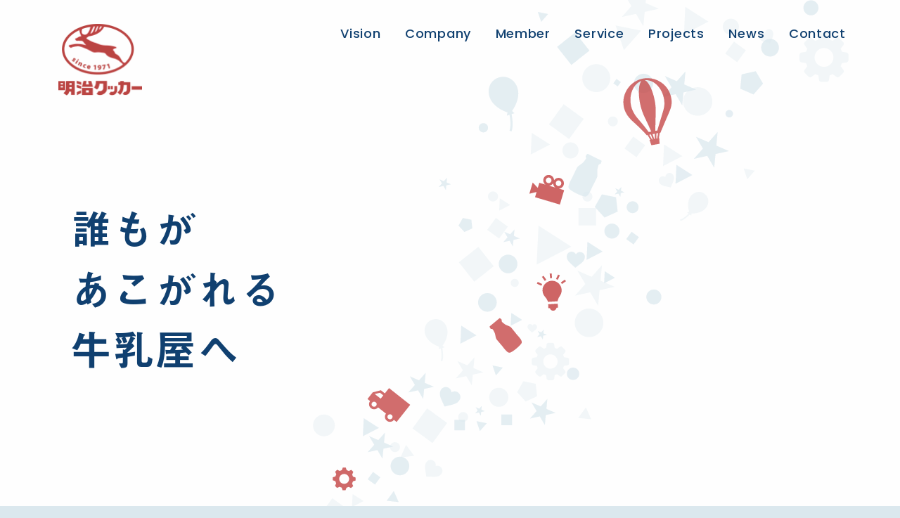

--- FILE ---
content_type: text/html
request_url: https://www.meijicooker.com/
body_size: 12935
content:
<!DOCTYPE html><html lang="ja"><head><meta charSet="utf-8"/><meta name="viewport" content="width=device-width, initial-scale=1"/><link rel="stylesheet" href="/_next/static/css/20523d33807587e0.css" data-precedence="next"/><link rel="stylesheet" href="/_next/static/css/6b5f0c9c3efb348f.css" data-precedence="next"/><link rel="stylesheet" href="/_next/static/css/f5e7a607b7efc6a3.css" data-precedence="next"/><link rel="stylesheet" href="/_next/static/css/cfafbc8bc5692250.css" data-precedence="next"/><link rel="stylesheet" href="/_next/static/css/7a16a45f5e3771f2.css" data-precedence="next"/><link rel="stylesheet" href="/_next/static/css/f52edf7c2181063d.css" data-precedence="next"/><link rel="preload" as="script" fetchPriority="low" href="/_next/static/chunks/webpack-8f78ea5f98783341.js"/><script src="/_next/static/chunks/fd9d1056-ac47f7b4a1759b90.js" async=""></script><script src="/_next/static/chunks/117-120e417112b618bb.js" async=""></script><script src="/_next/static/chunks/main-app-e32b93b5e00632a9.js" async=""></script><script src="/_next/static/chunks/709-6907a952387f4269.js" async=""></script><script src="/_next/static/chunks/878-25e9f043fb32eaf9.js" async=""></script><script src="/_next/static/chunks/app/layout-1f8f5df241d160dd.js" async=""></script><script src="/_next/static/chunks/app/not-found-a926eacb2100d141.js" async=""></script><script async="" src="https://www.googletagmanager.com/gtag/js?id=G-ZJKY47G1D3"></script><script src="/_next/static/chunks/dc112a36-8f8e8df18f2f5a7c.js" async=""></script><script src="/_next/static/chunks/827-66d845c0b7cd7052.js" async=""></script><script src="/_next/static/chunks/app/(pages)/page-8bf3d2967947e314.js" async=""></script><title>明治の宅配 | 明治クッカー | 千葉県</title><meta name="description" content="株式会社明治クッカーのオフィシャルサイトです。明治の宅配をはじめ、営業支援やDX支援など幅広くサポートしています。"/><meta property="og:title" content="明治の宅配 | 明治クッカー | 千葉県"/><meta property="og:description" content="株式会社明治クッカーのオフィシャルサイトです。明治の宅配をはじめ、営業支援やDX支援など幅広くサポートしています。"/><meta property="og:url" content="https://meijicooker.com/"/><meta property="og:site_name" content="明治クッカー"/><meta property="og:image" content="https://meijicooker.com/images/ogp.jpg"/><meta property="og:image:type" content="image/jpeg"/><meta property="og:image:width" content="1200"/><meta property="og:image:height" content="630"/><meta property="og:type" content="website"/><meta name="twitter:card" content="summary_large_image"/><meta name="twitter:title" content="明治の宅配 | 明治クッカー | 千葉県"/><meta name="twitter:description" content="株式会社明治クッカーのオフィシャルサイトです。明治の宅配をはじめ、営業支援やDX支援など幅広くサポートしています。"/><meta name="twitter:image" content="https://meijicooker.com/images/ogp.jpg"/><meta name="twitter:image:type" content="image/jpeg"/><meta name="twitter:image:width" content="1200"/><meta name="twitter:image:height" content="630"/><link rel="icon" href="/images/favicon.ico"/><script>
                  window.dataLayer = window.dataLayer || [];
                  function gtag(){dataLayer.push(arguments);}
                  gtag('js', new Date());
                  gtag('config', 'G-ZJKY47G1D3');
                </script><script src="/_next/static/chunks/polyfills-42372ed130431b0a.js" noModule=""></script></head><body><header class="header_header__x3djP"><div class="header_main-content__DhflY"><a href="/"><img alt="明治クッカー" loading="lazy" width="119" height="102" decoding="async" data-nimg="1" class="header_header-logo__6TZyp" style="color:transparent" src="/images/icon_meiji-cooker--red.png"/></a><nav class="header_nav__WEoPV"><ul><li class=""><a target="_self" class="link-wrap_link-wrap__m6Rjb text-link_text-link__k3VHw" href="/vision/">Vision</a></li><li class=""><a target="_self" class="link-wrap_link-wrap__m6Rjb text-link_text-link__k3VHw" href="/company/">Company</a></li><li class=""><a target="_self" class="link-wrap_link-wrap__m6Rjb text-link_text-link__k3VHw" href="/member/">Member</a></li><li class=""><a target="_self" class="link-wrap_link-wrap__m6Rjb text-link_text-link__k3VHw" href="/service/">Service</a></li><li class=""><a target="_self" class="link-wrap_link-wrap__m6Rjb text-link_text-link__k3VHw" href="/projects/page/1/">Projects</a></li><li class=""><a target="_self" class="link-wrap_link-wrap__m6Rjb text-link_text-link__k3VHw" href="/news/page/1/">News</a></li><li class=""><a target="_self" class="link-wrap_link-wrap__m6Rjb text-link_text-link__k3VHw" href="/contact/">Contact</a></li></ul></nav><button type="button" aria-controls="navigation" aria-expanded="false" aria-label="メニューを開きます" class="hamburger-button_hamburger-button__uxPVh"><span class="hamburger-button_line-1___NPp8"></span><span class="hamburger-button_line-2__Daoru"></span><span class="hamburger-button_line-3__Muj9J"></span></button><nav id="navigation" aria-hidden="true" class="navigation_navigation__vYoVz"><div class="navigation_navigation-left__LZq8R"><img alt="明治クッカー" loading="lazy" width="91" height="77" decoding="async" data-nimg="1" style="color:transparent" src="/images/icon_meiji-cooker--white.png"/><p class="navigation_catchcopy__HPMnP">誰もがあこがれる牛乳屋へ</p></div><div class="navigation_navigation-right__GDBWO"><ul><li><a target="_self" class="link-wrap_link-wrap__m6Rjb text-link_text-link__k3VHw" href="/">トップページ</a></li><li><a target="_self" class="link-wrap_link-wrap__m6Rjb text-link_text-link__k3VHw" href="/vision/">わたしたちの想い</a></li><li><a target="_self" class="link-wrap_link-wrap__m6Rjb text-link_text-link__k3VHw" href="/company/">明治クッカーについて</a></li><li><a target="_self" class="link-wrap_link-wrap__m6Rjb text-link_text-link__k3VHw" href="/member/">メンバー紹介</a></li><li><a target="_self" class="link-wrap_link-wrap__m6Rjb text-link_text-link__k3VHw" href="/service/">サービス紹介</a></li><li><a target="_self" class="link-wrap_link-wrap__m6Rjb text-link_text-link__k3VHw" href="/projects/page/1/">プロジェクト</a></li><li><a target="_self" class="link-wrap_link-wrap__m6Rjb text-link_text-link__k3VHw" href="/news/page/1/">お知らせ</a></li></ul><a target="_self" class="button_clickable__WVoJT button_align-left__sKjQr button_sm-plus__0sbSo button_white-frame__PuoQ_ navigation_contact-button__6M8ed" href="/contact/"><div class="button_content-wrap__hyv_d">お問い合わせ<svg width="6" height="10" viewBox="0 0 8 12" fill="none" xmlns="http://www.w3.org/2000/svg" class="button_icon__9soQX button_chevron__xQwBj"><path d="M1.39062 1.11285L6.39063 6.00001L1.39062 10.8872" stroke-width="2"></path></svg></div></a><a target="_self" class="link-wrap_link-wrap__m6Rjb text-link_text-link__k3VHw text-link_color-white__R8trg navigation_term-link__3_815" href="/privacy/">Privacy Policy</a><ul class="navigation_social-icons__T7Ob_"><li><a target="_blank" class="link-wrap_link-wrap__m6Rjb" href="https://www.tiktok.com/@cooker8_nisshy"><svg width="31.03030303030303" height="32" viewBox="0 0 33 32" fill="#ffffff" xmlns="http://www.w3.org/2000/svg"><path d="M17.5075 5.02062C18.7669 5 20.012 5.01375 21.257 5C21.329 6.4023 21.8615 7.8321 22.9338 8.82196C24.0062 9.83931 25.5247 10.3067 27 10.458V14.1493C25.6182 14.1081 24.2293 13.8331 22.9698 13.2626C22.4229 13.0289 21.9119 12.7195 21.4153 12.4102C21.4153 15.0911 21.4297 17.7651 21.4009 20.4322C21.329 21.7108 20.8828 22.9893 20.1055 24.0479C18.8533 25.8077 16.6727 26.9488 14.4345 26.99C13.0599 27.0656 11.6926 26.7082 10.5195 26.0483C8.58357 24.9553 7.22339 22.955 7.02188 20.8103C7.00029 20.3497 6.99309 19.896 7.00749 19.4492C7.18021 17.7032 8.087 16.0397 9.48316 14.9055C11.0736 13.5857 13.2974 12.9532 15.3845 13.3244C15.4061 14.6855 15.3485 16.0397 15.3485 17.3939C14.3985 17.0983 13.283 17.1808 12.4482 17.7376C11.8437 18.1156 11.3831 18.6931 11.1384 19.3392C10.9369 19.8067 10.9945 20.3222 11.0089 20.8171C11.2392 22.3225 12.7505 23.5874 14.3697 23.4499C15.4421 23.4361 16.4712 22.845 17.0253 21.972C17.2053 21.6695 17.4068 21.3533 17.4212 20.9959C17.5147 19.353 17.4787 17.7238 17.4859 16.0809C17.4931 12.3827 17.4715 8.7051 17.5003 5.02062H17.5075Z"></path></svg></a></li><li><a target="_blank" class="link-wrap_link-wrap__m6Rjb" href="https://www.youtube.com/@cooker8"><svg width="32" height="31" viewBox="0 0 32 31" fill="#ffffff" xmlns="http://www.w3.org/2000/svg"><path d="M17.6591 24C14.8499 23.9143 12.1784 23.8477 9.50699 23.7477C8.93137 23.7239 8.34592 23.6382 7.78507 23.5097C6.73223 23.2716 6.00411 22.6575 5.63021 21.6531C5.3301 20.8438 5.22186 20.0107 5.14315 19.1633C4.97096 17.1734 4.97096 15.1836 5.05459 13.1937C5.10379 12.0702 5.13331 10.9372 5.44325 9.84703C5.63021 9.19484 5.85651 8.55694 6.40261 8.08565C6.97822 7.5858 7.65223 7.28588 8.41972 7.25256C10.5254 7.15259 12.6261 7.02882 14.7318 7.00978C17.5656 6.98121 20.4043 7.0193 23.2381 7.07166C24.4631 7.09546 25.698 7.15735 26.9132 7.30969C28.025 7.4525 28.8565 8.05232 29.2992 9.09963C29.6387 9.90416 29.7666 10.7468 29.8404 11.6037C30.0323 13.7506 30.0372 15.8976 29.929 18.0446C29.8749 19.1348 29.8207 20.2297 29.501 21.2913C29.1369 22.51 28.3645 23.3145 27.0755 23.5906C26.5737 23.6953 26.0522 23.7334 25.5405 23.7525C22.8642 23.8429 20.1927 23.9238 17.6591 24ZM14.9384 18.5873C17.1818 17.4638 19.4007 16.3499 21.6638 15.2121C19.4056 14.0696 17.1868 12.9509 14.9384 11.8131C14.9384 14.0839 14.9384 16.3166 14.9384 18.5873Z"></path></svg></a></li></ul></div></nav></div></header><main class="layout_main__30FUz"><!--$!--><template data-dgst="BAILOUT_TO_CLIENT_SIDE_RENDERING"></template><!--/$--></main><div class="footer_footer-wrap__kbg67"><button class="footer_page-top__Grdoy" aria-label="Scroll to top"><p>Page Top</p></button><svg class="wave_waves__3r770 footer_wave__lVtuV" xmlns="http://www.w3.org/2000/svg" viewBox="0 24 150 28" preserveAspectRatio="none" shape-rendering="auto"><defs><path id="gentle-wave" d="M-160 44c30 0 58-18 88-18s 58 18 88 18 58-18 88-18 58 18 88 18 v44h-352z"></path></defs><g class="wave_parallax__HPvOR"><use href="#gentle-wave" x="48" y="7" fill="#dbe8ee"></use></g></svg><footer class="footer_footer__lnoLr"><div class="footer_main-content__Zg0cp"><div class="footer_content-left__hArhM"><div class="footer_address__Wgaon"><img alt="明治クッカー" loading="lazy" width="119" height="102" decoding="async" data-nimg="1" class="footer_logo__CKQcR" style="color:transparent" src="/images/icon_meiji-cooker--blue.png"/><div class="footer_info__L9RsC"><p class="footer_name-en__FIvfV">Meiji Cooker Inc.</p><p class="footer_name-ja__uG2rr">株式会社明治クッカー</p><p class="footer_content__naekQ">〒272-0033<br/>千葉県市川市市川南3-2-12</p></div></div><nav class="footer_nav__0gvwS"><ul><li><a target="_self" class="link-wrap_link-wrap__m6Rjb text-link_text-link__k3VHw" href="/">トップページ</a></li><li><a target="_self" class="link-wrap_link-wrap__m6Rjb text-link_text-link__k3VHw" href="/vision/">わたしたちの想い</a></li><li><a target="_self" class="link-wrap_link-wrap__m6Rjb text-link_text-link__k3VHw" href="/company/">明治クッカーについて</a></li><li><a target="_self" class="link-wrap_link-wrap__m6Rjb text-link_text-link__k3VHw" href="/member/">メンバー紹介</a></li></ul><ul><li><a target="_self" class="link-wrap_link-wrap__m6Rjb text-link_text-link__k3VHw" href="/service/">サービス紹介</a></li><li><a target="_self" class="link-wrap_link-wrap__m6Rjb text-link_text-link__k3VHw" href="/projects/page/1/">プロジェクト</a></li><li><a target="_self" class="link-wrap_link-wrap__m6Rjb text-link_text-link__k3VHw" href="/news/page/1/">お知らせ</a></li><li class="footer_contact__eLugF"><a target="_self" class="link-wrap_link-wrap__m6Rjb text-link_text-link__k3VHw" href="/contact/">お問い合わせ</a></li></ul></nav></div><div class="footer_content-right__tk36n"><p>明治クッカー及び社長西原への仕事のご依頼・<br/>ご相談はお気軽にお問い合わせください</p><a target="_self" class="button_clickable__WVoJT button_align-left__sKjQr" href="/contact/"><div class="button_content-wrap__hyv_d">お問い合わせ<svg width="6" height="10" viewBox="0 0 8 12" fill="none" xmlns="http://www.w3.org/2000/svg" class="button_icon__9soQX button_chevron__xQwBj"><path d="M1.39062 1.11285L6.39063 6.00001L1.39062 10.8872" stroke-width="2"></path></svg></div></a></div></div><div class="footer_sub-content__so6Wc"><nav class="footer_nav__0gvwS"><a target="_self" class="link-wrap_link-wrap__m6Rjb text-link_text-link__k3VHw footer_term-link__ilyV0" href="/privacy/">Privacy Policy</a><ul class="footer_social-icons__R7DcT"><li><a target="_blank" class="link-wrap_link-wrap__m6Rjb" href="https://www.tiktok.com/@cooker8_nisshy"><svg width="31.03030303030303" height="32" viewBox="0 0 33 32" fill="#104070" xmlns="http://www.w3.org/2000/svg"><path d="M17.5075 5.02062C18.7669 5 20.012 5.01375 21.257 5C21.329 6.4023 21.8615 7.8321 22.9338 8.82196C24.0062 9.83931 25.5247 10.3067 27 10.458V14.1493C25.6182 14.1081 24.2293 13.8331 22.9698 13.2626C22.4229 13.0289 21.9119 12.7195 21.4153 12.4102C21.4153 15.0911 21.4297 17.7651 21.4009 20.4322C21.329 21.7108 20.8828 22.9893 20.1055 24.0479C18.8533 25.8077 16.6727 26.9488 14.4345 26.99C13.0599 27.0656 11.6926 26.7082 10.5195 26.0483C8.58357 24.9553 7.22339 22.955 7.02188 20.8103C7.00029 20.3497 6.99309 19.896 7.00749 19.4492C7.18021 17.7032 8.087 16.0397 9.48316 14.9055C11.0736 13.5857 13.2974 12.9532 15.3845 13.3244C15.4061 14.6855 15.3485 16.0397 15.3485 17.3939C14.3985 17.0983 13.283 17.1808 12.4482 17.7376C11.8437 18.1156 11.3831 18.6931 11.1384 19.3392C10.9369 19.8067 10.9945 20.3222 11.0089 20.8171C11.2392 22.3225 12.7505 23.5874 14.3697 23.4499C15.4421 23.4361 16.4712 22.845 17.0253 21.972C17.2053 21.6695 17.4068 21.3533 17.4212 20.9959C17.5147 19.353 17.4787 17.7238 17.4859 16.0809C17.4931 12.3827 17.4715 8.7051 17.5003 5.02062H17.5075Z"></path></svg></a></li><li><a target="_blank" class="link-wrap_link-wrap__m6Rjb" href="https://www.youtube.com/@cooker8"><svg width="32" height="31" viewBox="0 0 32 31" fill="#104070" xmlns="http://www.w3.org/2000/svg"><path d="M17.6591 24C14.8499 23.9143 12.1784 23.8477 9.50699 23.7477C8.93137 23.7239 8.34592 23.6382 7.78507 23.5097C6.73223 23.2716 6.00411 22.6575 5.63021 21.6531C5.3301 20.8438 5.22186 20.0107 5.14315 19.1633C4.97096 17.1734 4.97096 15.1836 5.05459 13.1937C5.10379 12.0702 5.13331 10.9372 5.44325 9.84703C5.63021 9.19484 5.85651 8.55694 6.40261 8.08565C6.97822 7.5858 7.65223 7.28588 8.41972 7.25256C10.5254 7.15259 12.6261 7.02882 14.7318 7.00978C17.5656 6.98121 20.4043 7.0193 23.2381 7.07166C24.4631 7.09546 25.698 7.15735 26.9132 7.30969C28.025 7.4525 28.8565 8.05232 29.2992 9.09963C29.6387 9.90416 29.7666 10.7468 29.8404 11.6037C30.0323 13.7506 30.0372 15.8976 29.929 18.0446C29.8749 19.1348 29.8207 20.2297 29.501 21.2913C29.1369 22.51 28.3645 23.3145 27.0755 23.5906C26.5737 23.6953 26.0522 23.7334 25.5405 23.7525C22.8642 23.8429 20.1927 23.9238 17.6591 24ZM14.9384 18.5873C17.1818 17.4638 19.4007 16.3499 21.6638 15.2121C19.4056 14.0696 17.1868 12.9509 14.9384 11.8131C14.9384 14.0839 14.9384 16.3166 14.9384 18.5873Z"></path></svg></a></li></ul></nav></div><small class="footer_copyright__Dr8At">© 2024 Meijicooker inc. All Rights Reserved.</small></footer></div><script src="/_next/static/chunks/webpack-8f78ea5f98783341.js" async=""></script><script>(self.__next_f=self.__next_f||[]).push([0]);self.__next_f.push([2,null])</script><script>self.__next_f.push([1,"1:HL[\"/_next/static/css/20523d33807587e0.css\",\"style\"]\n2:HL[\"/_next/static/css/6b5f0c9c3efb348f.css\",\"style\"]\n3:HL[\"/_next/static/css/f5e7a607b7efc6a3.css\",\"style\"]\n4:HL[\"/_next/static/css/cfafbc8bc5692250.css\",\"style\"]\n5:HL[\"/_next/static/css/7a16a45f5e3771f2.css\",\"style\"]\n6:HL[\"/_next/static/css/f52edf7c2181063d.css\",\"style\"]\n"])</script><script>self.__next_f.push([1,"7:I[2846,[],\"\"]\na:I[4707,[],\"\"]\nb:I[6423,[],\"\"]\nc:I[5027,[\"709\",\"static/chunks/709-6907a952387f4269.js\",\"878\",\"static/chunks/878-25e9f043fb32eaf9.js\",\"185\",\"static/chunks/app/layout-1f8f5df241d160dd.js\"],\"Header\"]\nd:I[7783,[\"709\",\"static/chunks/709-6907a952387f4269.js\",\"160\",\"static/chunks/app/not-found-a926eacb2100d141.js\"],\"FadeInComponent\"]\ne:I[2143,[\"709\",\"static/chunks/709-6907a952387f4269.js\",\"160\",\"static/chunks/app/not-found-a926eacb2100d141.js\"],\"Button\"]\nf:I[8352,[\"709\",\"static/chunks/709-6907a952387f4269.js\",\"878\",\"static/chunks/878-25e9f043fb32eaf9.js\",\"185\",\"static/chunks/app/layout-1f8f5df241d160dd.js\"],\"Footer\"]\n11:I[1060,[],\"\"]\n12:[]\n"])</script><script>self.__next_f.push([1,"0:[\"$\",\"$L7\",null,{\"buildId\":\"UsBv5lK9LY4nieFqZOAtv\",\"assetPrefix\":\"\",\"urlParts\":[\"\",\"\"],\"initialTree\":[\"\",{\"children\":[\"(pages)\",{\"children\":[\"__PAGE__\",{}]}]},\"$undefined\",\"$undefined\",true],\"initialSeedData\":[\"\",{\"children\":[\"(pages)\",{\"children\":[\"__PAGE__\",{},[[\"$L8\",\"$L9\",[[\"$\",\"link\",\"0\",{\"rel\":\"stylesheet\",\"href\":\"/_next/static/css/7a16a45f5e3771f2.css\",\"precedence\":\"next\",\"crossOrigin\":\"$undefined\"}],[\"$\",\"link\",\"1\",{\"rel\":\"stylesheet\",\"href\":\"/_next/static/css/f52edf7c2181063d.css\",\"precedence\":\"next\",\"crossOrigin\":\"$undefined\"}]]],null],null]},[null,[\"$\",\"$La\",null,{\"parallelRouterKey\":\"children\",\"segmentPath\":[\"children\",\"(pages)\",\"children\"],\"error\":\"$undefined\",\"errorStyles\":\"$undefined\",\"errorScripts\":\"$undefined\",\"template\":[\"$\",\"$Lb\",null,{}],\"templateStyles\":\"$undefined\",\"templateScripts\":\"$undefined\",\"notFound\":\"$undefined\",\"notFoundStyles\":\"$undefined\"}]],null]},[[[[\"$\",\"link\",\"0\",{\"rel\":\"stylesheet\",\"href\":\"/_next/static/css/20523d33807587e0.css\",\"precedence\":\"next\",\"crossOrigin\":\"$undefined\"}],[\"$\",\"link\",\"1\",{\"rel\":\"stylesheet\",\"href\":\"/_next/static/css/6b5f0c9c3efb348f.css\",\"precedence\":\"next\",\"crossOrigin\":\"$undefined\"}],[\"$\",\"link\",\"2\",{\"rel\":\"stylesheet\",\"href\":\"/_next/static/css/f5e7a607b7efc6a3.css\",\"precedence\":\"next\",\"crossOrigin\":\"$undefined\"}],[\"$\",\"link\",\"3\",{\"rel\":\"stylesheet\",\"href\":\"/_next/static/css/cfafbc8bc5692250.css\",\"precedence\":\"next\",\"crossOrigin\":\"$undefined\"}]],[\"$\",\"html\",null,{\"lang\":\"ja\",\"children\":[[\"$\",\"head\",null,{\"children\":[[\"$\",\"script\",null,{\"async\":true,\"src\":\"https://www.googletagmanager.com/gtag/js?id=G-ZJKY47G1D3\"}],[\"$\",\"script\",null,{\"dangerouslySetInnerHTML\":{\"__html\":\"\\n                  window.dataLayer = window.dataLayer || [];\\n                  function gtag(){dataLayer.push(arguments);}\\n                  gtag('js', new Date());\\n                  gtag('config', 'G-ZJKY47G1D3');\\n                \"}}]]}],[\"$\",\"body\",null,{\"children\":[[\"$\",\"$Lc\",null,{}],[\"$\",\"main\",null,{\"className\":\"layout_main__30FUz\",\"children\":[\"$\",\"$La\",null,{\"parallelRouterKey\":\"children\",\"segmentPath\":[\"children\"],\"error\":\"$undefined\",\"errorStyles\":\"$undefined\",\"errorScripts\":\"$undefined\",\"template\":[\"$\",\"$Lb\",null,{}],\"templateStyles\":\"$undefined\",\"templateScripts\":\"$undefined\",\"notFound\":[\"$\",\"section\",null,{\"className\":\"not-found_not-found__Z8Ekn\",\"children\":[[\"$\",\"section\",null,{\"className\":\"not-found_top__xw2Q2\",\"children\":[\"$\",\"$Ld\",null,{\"children\":[\"$\",\"div\",null,{\"className\":\"$undefined\",\"children\":[[\"$\",\"h3\",null,{\"className\":\"not-found_title__HIivx\",\"children\":\"404エラー\"}],[\"$\",\"h2\",null,{\"className\":\"not-found_subtitle__byVTu\",\"children\":\"404 Not Found\"}]]}]}]}],[\"$\",\"section\",null,{\"className\":\"not-found_section__vlKXg\",\"children\":[\"$\",\"$Ld\",null,{\"children\":[[\"$\",\"p\",null,{\"className\":\"not-found_lead__hVas2\",\"children\":[\"申し訳ございません。\",[\"$\",\"br\",null,{}],\"お探しのページは見つかりませんでした。\"]}],[\"$\",\"p\",null,{\"className\":\"not-found_text__nt3g9\",\"children\":[\"ページが移動されたか削除された、またはURLが間違っている可能性があります。\",[\"$\",\"br\",null,{}],\"トップページより再度アクセスしてください。\"]}],[\"$\",\"$Le\",null,{\"href\":\"/\",\"color\":\"blue-fill\",\"childrenAlign\":\"center\",\"className\":\"not-found_btn__n7_NK\",\"children\":\"トップページへ\"}]]}]}]]}],\"notFoundStyles\":[[\"$\",\"link\",\"0\",{\"rel\":\"stylesheet\",\"href\":\"/_next/static/css/7a16a45f5e3771f2.css\",\"precedence\":\"next\",\"crossOrigin\":\"$undefined\"}],[\"$\",\"link\",\"1\",{\"rel\":\"stylesheet\",\"href\":\"/_next/static/css/5b26993c691f2e44.css\",\"precedence\":\"next\",\"crossOrigin\":\"$undefined\"}]]}]}],[\"$\",\"$Lf\",null,{}]]}]]}]],null],null],\"couldBeIntercepted\":false,\"initialHead\":[null,\"$L10\"],\"globalErrorComponent\":\"$11\",\"missingSlots\":\"$W12\"}]\n"])</script><script>self.__next_f.push([1,"10:[[\"$\",\"meta\",\"0\",{\"name\":\"viewport\",\"content\":\"width=device-width, initial-scale=1\"}],[\"$\",\"meta\",\"1\",{\"charSet\":\"utf-8\"}],[\"$\",\"title\",\"2\",{\"children\":\"明治の宅配 | 明治クッカー | 千葉県\"}],[\"$\",\"meta\",\"3\",{\"name\":\"description\",\"content\":\"株式会社明治クッカーのオフィシャルサイトです。明治の宅配をはじめ、営業支援やDX支援など幅広くサポートしています。\"}],[\"$\",\"meta\",\"4\",{\"property\":\"og:title\",\"content\":\"明治の宅配 | 明治クッカー | 千葉県\"}],[\"$\",\"meta\",\"5\",{\"property\":\"og:description\",\"content\":\"株式会社明治クッカーのオフィシャルサイトです。明治の宅配をはじめ、営業支援やDX支援など幅広くサポートしています。\"}],[\"$\",\"meta\",\"6\",{\"property\":\"og:url\",\"content\":\"https://meijicooker.com/\"}],[\"$\",\"meta\",\"7\",{\"property\":\"og:site_name\",\"content\":\"明治クッカー\"}],[\"$\",\"meta\",\"8\",{\"property\":\"og:image\",\"content\":\"https://meijicooker.com/images/ogp.jpg\"}],[\"$\",\"meta\",\"9\",{\"property\":\"og:image:type\",\"content\":\"image/jpeg\"}],[\"$\",\"meta\",\"10\",{\"property\":\"og:image:width\",\"content\":\"1200\"}],[\"$\",\"meta\",\"11\",{\"property\":\"og:image:height\",\"content\":\"630\"}],[\"$\",\"meta\",\"12\",{\"property\":\"og:type\",\"content\":\"website\"}],[\"$\",\"meta\",\"13\",{\"name\":\"twitter:card\",\"content\":\"summary_large_image\"}],[\"$\",\"meta\",\"14\",{\"name\":\"twitter:title\",\"content\":\"明治の宅配 | 明治クッカー | 千葉県\"}],[\"$\",\"meta\",\"15\",{\"name\":\"twitter:description\",\"content\":\"株式会社明治クッカーのオフィシャルサイトです。明治の宅配をはじめ、営業支援やDX支援など幅広くサポートしています。\"}],[\"$\",\"meta\",\"16\",{\"name\":\"twitter:image\",\"content\":\"https://meijicooker.com/images/ogp.jpg\"}],[\"$\",\"meta\",\"17\",{\"name\":\"twitter:image:type\",\"content\":\"image/jpeg\"}],[\"$\",\"meta\",\"18\",{\"name\":\"twitter:image:width\",\"content\":\"1200\"}],[\"$\",\"meta\",\"19\",{\"name\":\"twitter:image:height\",\"content\":\"630\"}],[\"$\",\"link\",\"20\",{\"rel\":\"icon\",\"href\":\"/images/favicon.ico\"}]]\n8:null\n"])</script><script>self.__next_f.push([1,"13:\"$Sreact.suspense\"\n14:I[1523,[\"705\",\"static/chunks/dc112a36-8f8e8df18f2f5a7c.js\",\"709\",\"static/chunks/709-6907a952387f4269.js\",\"878\",\"static/chunks/878-25e9f043fb32eaf9.js\",\"827\",\"static/chunks/827-66d845c0b7cd7052.js\",\"281\",\"static/chunks/app/(pages)/page-8bf3d2967947e314.js\"],\"BailoutToCSR\"]\n15:I[4055,[\"705\",\"static/chunks/dc112a36-8f8e8df18f2f5a7c.js\",\"709\",\"static/chunks/709-6907a952387f4269.js\",\"878\",\"static/chunks/878-25e9f043fb32eaf9.js\",\"827\",\"static/chunks/827-66d845c0b7cd7052.js\",\"281\",\"static/chunks/app/(pages)/page-8bf3d2967947e314.js\"],\"default\"]\n16:Tbb6,"])</script><script>self.__next_f.push([1,"\u003cfigure\u003e\u003cimg src=\"https://images.microcms-assets.io/assets/a5059b1438784ff3a721e439653bda33/f5c2781ddeab43ad82fd7da5fc4ff055/%E3%81%97%E3%81%93%E3%82%99%E3%81%A6%E3%82%99%E3%81%8D%E7%A0%94%E4%BF%AELP.png\" alt=\"\" width=\"640\" height=\"300\"\u003e\u003c/figure\u003e\u003cp\u003e\u003cstrong\u003eこの度、弊社は、職場でよくある「言った言わない」「思っていたのと違う」といったトラブルを解決し、会社全体の力を底上げする人材育成プログラム「仕事の当たり前研修」を開始いたしました。\u003c/strong\u003e\u003c/p\u003e\u003cp\u003e本プログラムは、発行部数15.5万部を突破した『コンサル時代に教わった 仕事ができる人の当たり前』の著者であり、斜陽産業と言われる牛乳宅配業界で10年で売上7倍を達成した弊社代表の西原のノウハウを形にしたものです。\u003c/p\u003e\u003cp\u003e\u003cstrong\u003e■ 多くの企業が抱える課題 \u003c/strong\u003e\u003cbr\u003e「最新の研修を取り入れたのに、現場が変わらない」「優秀なはずなのに、成果が出ない」。その原因は、難しいスキル（アプリ）を学ぶ前に、仕事の「基礎（OS）」が整っていないことにあります。\u003c/p\u003e\u003cp\u003e\u003cstrong\u003e■ 「仕事の当たり前研修」の特徴 \u003c/strong\u003e\u003cbr\u003e本研修では、難しい理論ではなく、明日から使える「仕事の基本動作」を徹底的に身につけます。\u003c/p\u003e\u003cp\u003e\u003cstrong\u003e「仕事の基礎（OS）」を整える：\u003c/strong\u003e挨拶や時間の守り方、報告の仕方など、全員が共通して持つべき「仕事の型」をインストール（定着）させます。\u003c/p\u003e\u003cp\u003e\u003cstrong\u003e「曖昧な言葉」を使わない：\u003c/strong\u003e「なるべく早く」「ていねいに」といった、人によって受け取り方が違う言葉を使わず、数字や事実で話す習慣を作ります。\u003c/p\u003e\u003cp\u003e\u003cstrong\u003e「期待のズレ」をなくす：\u003c/strong\u003e上司が何を求めているか、部下が何ができるか、最初にお互いにしっかり確認し合う（握り合う）文化を作ります。\u003c/p\u003e\u003cp\u003e\u003cstrong\u003e■ 導入実績と成果 \u003c/strong\u003e\u003cbr\u003e大手上場企業様をはじめ、既に多くの企業様にご導入いただいております。\u003cbr\u003e受講者満足度 95%以上：「耳が痛い話もあったが、前向きになれた」等の声を多数いただいています。\u003cbr\u003e現場目線の指導：「理屈」だけでなく、実際の「現場」で培った泥臭い経験に基づいているため、社員の皆様に深く納得していただけます。\u003c/p\u003e\u003cp\u003e弊社は本事業を通じて、働くすべての人々が迷いなく活躍できる環境づくりに貢献してまいります。\u003cbr\u003e\u003cbr\u003e研修の詳細はこちら\u003cbr\u003e\u003ca href=\"https://cp.meijicooker.com/training/\"\u003ehttps://cp.meijicooker.com/training/\u003c/a\u003e\u003c/p\u003e\u003cp\u003e各種お問い合わせ ✉️｜講演のご依頼・企業向けご支援など\u003cbr\u003e \u003ca href=\"https://forms.gle/ZL2RKBKqkKXi9WpXA\"\u003ehttps://forms.gle/ZL2RKBKqkKXi9WpXA\u003c/a\u003e\u003c/p\u003e"])</script><script>self.__next_f.push([1,"17:Ta9e,"])</script><script>self.__next_f.push([1,"\u003cfigure\u003e\u003cimg src=\"https://images.microcms-assets.io/assets/a5059b1438784ff3a721e439653bda33/8ac450d5b7e440399e724e1bebf49ef7/AppSheet%E7%A0%94%E4%BF%AELP.png\" alt=\"\" width=\"640\" height=\"284\"\u003e\u003c/figure\u003e\u003cp\u003e\u003cstrong\u003eこの度、弊社は、プログラミング不要で業務アプリを作成できる「AppSheet人材育成研修」の提供を開始いたしました。\u003c/strong\u003e\u003c/p\u003e\u003cp\u003e多くの中小企業が抱える「外注頼みでコストがかさむ」「既存ツールが現場に馴染まない」という課題に対し、本研修では「現場スタッフ自身が業務改善を回せる組織作り」を支援いたします。\u003c/p\u003e\u003cp\u003e\u003cstrong\u003e■ 先行受講企業様で「満足度100%」を記録 \u003c/strong\u003e\u003c/p\u003e\u003cp\u003e本格提供に先立ち実施した研修では、受講した企業の全参加者から「大変満足」との評価をいただきました。 「ITに弱い自分でもアプリが作れて驚いた」「業務の無駄を見直す良い機会になった」といった声が多数寄せられ、単なるスキル習得だけでなく、「自分たちでもDXができる」という自信と主体性（マインドセット）の醸成に成功しています。\u003c/p\u003e\u003cp\u003e\u003cstrong\u003e【本研修の3つの特徴】\u003c/strong\u003e\u003c/p\u003e\u003cp\u003e\u003cstrong\u003e・IT未経験から即戦力へ\u003c/strong\u003e \u003cbr\u003eプログラミング知識は一切不要です。「講師とフォロー役の2名体制」による手厚いサポートで、ITに不安がある方も置いてきぼりにしません。自社業務に特化したアプリを開発・運用できるスキルを着実に習得します。\u003c/p\u003e\u003cp\u003e\u003cstrong\u003e・「街の牛乳屋さん」の実践ノウハウ \u003c/strong\u003e\u003cbr\u003e講師は、元・牛乳配達員である弊社部長の高橋啓。全くの未経験から独学でアナログ業務をDX化した実体験に基づき、現場で本当に使える「再現性の高い技術」を伝授します。\u003c/p\u003e\u003cp\u003e\u003cstrong\u003e・課題解決型のカリキュラム \u003c/strong\u003e\u003cbr\u003e座学に加え、手を動かすワークを重視。全6回の研修を通じて、日報や在庫管理など「自社の課題を解決するアプリ」を実際に完成させ、運用開始までを伴走支援します。\u003c/p\u003e\u003cp\u003e弊社は今後も、実体験に基づくDX支援を通じて、お客様のビジネスの成長と生産性向上に寄与してまいります。\u003c/p\u003e\u003cp\u003e研修の詳細はこちらから \u003cbr\u003e\u003ca href=\"https://cp.meijicooker.com/appsheet-training/\"\u003ehttps://cp.meijicooker.com/appsheet-training/\u003c/a\u003e\u003c/p\u003e\u003cp\u003e各種お問い合わせ ✉️｜講演のご依頼・企業向けご支援など\u003cbr\u003e\u003ca href=\"https://forms.gle/ZL2RKBKqkKXi9WpXA\"\u003ehttps://forms.gle/ZL2RKBKqkKXi9WpXA\u003c/a\u003e\u003c/p\u003e"])</script><script>self.__next_f.push([1,"18:T7e0,\u003cfigure\u003e\u003cimg src=\"https://images.microcms-assets.io/assets/a5059b1438784ff3a721e439653bda33/c88babba94f143ae8d8fa706b8454a38/%E3%82%BF%E3%82%99%E3%82%A4%E3%83%A4%E3%83%A2%E3%83%B3%E3%83%88%E3%82%99%E7%A4%BETikTok.png\" alt=\"\" width=\"640\" height=\"622\"\u003e\u003c/figure\u003e\u003cp\u003eこの度、弊社代表の西原が、ダイヤモンド社の公式TikTokアカウント「ダイヤモンド社 読書部」に出演いたしました。\u003cbr\u003e公開された動画では、多くのビジネスパーソンが直面する等身大の悩みに対し、西原が鋭く回答しています。\u003c/p\u003e\u003cp\u003e\u003cstrong\u003e■ 公開された動画のトピック例\u003c/strong\u003e\u003cbr\u003e・プレゼン資料に過度にこだわる人が陥る罠\u003cbr\u003e・大きな仕事を任される人の共通点\u003cbr\u003e・話題書『DIE WITH ZERO』の解説や書籍制作の裏話\u003c/p\u003e\u003cp\u003e動画で語られている内容は、西原の著書のエッセンスそのものです。動画をご覧になり、「もっと深く知りたい」と感じていただけましたら、ぜひ書籍も合わせてお手に取ってみてください。\u003c/p\u003e\u003cp\u003e\u003cstrong\u003e■ 書籍の活用ポイント\u003c/strong\u003e\u003cbr\u003e・日々の業務における迷いを断ち切るアクションプランを網羅\u003cbr\u003e・ご自身のスキルアップのためのバイブルとして\u003cbr\u003e・若手社員への指導書や、社内研修の教科書として\u003c/p\u003e\u003cp\u003e明日からすぐに実践できる内容ばかりですので、ぜひ動画をご視聴いただき、実践していただけますと幸いです。 弊社では、今後も皆様のビジネスや日々の生活の一助となる有益な情報を発信してまいります。\u003c/p\u003e\u003cp\u003e\u003c/p\u003e\u003cp\u003eダイヤモンド社 読書部（TikTok） のご視聴はこちら\u003cbr\u003e\u003ca href=\"https://www.tiktok.com/@diamond.sns\"\u003ehttps://www.tiktok.com/@diamond.sns\u003c/a\u003e\u003c/p\u003e\u003cp\u003e各種お問い合わせ ✉️｜講演のご依頼・企業向けご支援など \u003cbr\u003e\u003ca href=\"https://forms.gle/ZL2RKBKqkKXi9WpXA\"\u003ehttps://forms.gle/ZL2RKBKqkKXi9WpXA\u003c/a\u003e\u003c/p\u003e"])</script><script>self.__next_f.push([1,"9:[\"$\",\"$13\",null,{\"fallback\":null,\"children\":[\"$\",\"$L14\",null,{\"reason\":\"next/dynamic\",\"children\":[\"$\",\"$L15\",null,{\"projects\":[{\"id\":\"muruchura\",\"title\":\"美容室とコラボしたシニア向けの商品を共同開発しました\",\"date\":\"$D2023-12-31T15:00:00.000Z\",\"categories\":[\"コラボレーション\"],\"keyVisualUrl\":\"https://images.microcms-assets.io/assets/a5059b1438784ff3a721e439653bda33/76bde963ba424fe086f4aa9758ebf7aa/IMG_0025.JPG\"},{\"id\":\"smartphone_workshop\",\"title\":\"牛乳屋が教える無料のスマホ教室を開催\",\"date\":\"$D2024-06-30T15:00:00.000Z\",\"categories\":[\"イベント\"],\"keyVisualUrl\":\"https://images.microcms-assets.io/assets/a5059b1438784ff3a721e439653bda33/6381b0c5a18e46e388ee045f51080dfe/sp-001.JPG\"}],\"members\":[{\"id\":\"ryo-nishihara\",\"name\":\"西原 亮\",\"nameEn\":\"Ryo Nishihara\",\"roles\":[\"代表取締役 社長\"],\"thumbnails\":[\"https://images.microcms-assets.io/assets/a5059b1438784ff3a721e439653bda33/99ac4a7ed2f74cfa9ad32c868c7f6d6b/ryo-nishihara-001.jpg\",\"https://images.microcms-assets.io/assets/a5059b1438784ff3a721e439653bda33/aeaf302d63c14cee85af7ddc50d2119f/ryo-nishihara-002.jpg\"],\"keyVisuals\":[\"https://images.microcms-assets.io/assets/a5059b1438784ff3a721e439653bda33/0c42353813904bcb9e245e8a425481b3/ryo-nishihara-003.jpg\",\"https://images.microcms-assets.io/assets/a5059b1438784ff3a721e439653bda33/7126703598f144c78ed221b40130efc2/ryo-nishihara-004.jpg\"],\"introduction\":\"2013年8月入社\\n先代社長から宅配事業を事業承継後、市川本店の店長を経て、事業承継M\u0026A等を通じて店舗を拡大。\\n2019年よりYouTube、2022年よりTikTokを開始、企画から出演までを担当。\\nDX支援事業をはじめとする新規事業部を管轄。\",\"career\":[\"2005年　慶應義塾大学商学部卒業\",\"2008年　経営コンサルティング会社入社。\",\"2013年　株式会社明治クッカー（当社）に参画。\",\"同年8月より代表取締役に就任。\"],\"achievement\":[\"超斜陽産業の牛乳配達事業を10年で7倍規模へ成長。\",\"YouTube CH登録者数：8万人 TikTokフォロワー数：18万人\",\"書籍「コンサル時代に教わった仕事ができる人の当たり前」ダイヤモンド出版社 （2024年11月発刊）\"]},{\"id\":\"kei-takahashi\",\"name\":\"高橋　啓\",\"nameEn\":\"Kei Takahashi\",\"roles\":[\"DX事業部 兼\",\"本社管理部 部長\"],\"thumbnails\":[\"https://images.microcms-assets.io/assets/a5059b1438784ff3a721e439653bda33/9e7dee85980c4c009ced0952a97b6d82/kei-takahashi-001.jpg\",\"https://images.microcms-assets.io/assets/a5059b1438784ff3a721e439653bda33/3200b61401794c6aa91706815be0846c/kei-takahashi-002.jpg\"],\"keyVisuals\":[\"https://images.microcms-assets.io/assets/a5059b1438784ff3a721e439653bda33/96c688bad0134add92263fc707e690f7/kei-takahashi-003.jpg\",\"https://images.microcms-assets.io/assets/a5059b1438784ff3a721e439653bda33/bcfe32cfb16e46de8c8c46dc8834b8d3/kei-takahashi-004.jpg\"],\"introduction\":\"2019年4月入社\\n市川本店での店長を経て、本社管理部門責任者、及び、DX支援事業の責任者。\\nGoogle Workspaceを活用したAppSheetの開発でDXを推進し、B2Bのハンズオン型支援を実施。\",\"career\":[],\"achievement\":[]},{\"id\":\"masato-ozawa\",\"name\":\"小澤 将人\",\"nameEn\":\"Masato Ozawa\",\"roles\":[\"宅配事業部 部長\"],\"thumbnails\":[\"https://images.microcms-assets.io/assets/a5059b1438784ff3a721e439653bda33/f5c2e7ea83974b9fbdb23b82b65127c1/masato-ozawa-001.jpg\",\"https://images.microcms-assets.io/assets/a5059b1438784ff3a721e439653bda33/23c15f7d97c44e71ad7382839ab4e210/masato-ozawa-002.jpg\"],\"keyVisuals\":[\"https://images.microcms-assets.io/assets/a5059b1438784ff3a721e439653bda33/6fa89c17c0c74894a45c86f173da602e/masato-ozawa-003.jpg\",\"https://images.microcms-assets.io/assets/a5059b1438784ff3a721e439653bda33/a761677847ae49489d1a8f2d3cf16033/masato-ozawa-004.jpg\"],\"introduction\":\"2020年8月入社\\n柏店の店長を経て、宅配事業部の全店舗のエリアマネージャー。\\n主に宅配事業部のオペレーションを管轄\",\"career\":[],\"achievement\":[]},{\"id\":\"yutaka-narita\",\"name\":\"成田 夕陽\",\"nameEn\":\"Yutaka Narita\",\"roles\":[\"SNS事業部 兼 CX事業部\",\"マネージャー\"],\"thumbnails\":[\"https://images.microcms-assets.io/assets/a5059b1438784ff3a721e439653bda33/b6df951ae0f34e77af9f9b260669521e/yutaka-narita-001.jpg\",\"https://images.microcms-assets.io/assets/a5059b1438784ff3a721e439653bda33/3f147ad0687c418da28134f8e25cfc53/yutaka-narita-002.jpg\"],\"keyVisuals\":[\"https://images.microcms-assets.io/assets/a5059b1438784ff3a721e439653bda33/40debe668b14485ba79c6e4778275563/yutaka-narita-003.jpg\",\"https://images.microcms-assets.io/assets/a5059b1438784ff3a721e439653bda33/9b42059eac054466b7817c715b88fa1b/yutaka-narita-004.jpg\"],\"introduction\":\"2023年5月入社\\n大網店にて配達・営業職を経験後、現在はDX支援事業、及び、YouTubeの企画撮影を担当。\",\"career\":[],\"achievement\":[]},{\"id\":\"nikki-bamen\",\"name\":\"馬面 弐生\",\"nameEn\":\"Nikki Bamen\",\"roles\":[\"宅配事業部 リーダー兼\",\"大網店 SV\"],\"thumbnails\":[\"https://images.microcms-assets.io/assets/a5059b1438784ff3a721e439653bda33/f9fa774a76a646cfb8e6b9974290b718/nikki-bamen-001.jpg\",\"https://images.microcms-assets.io/assets/a5059b1438784ff3a721e439653bda33/749b8c401b8040d8abe1c7e1b3ea817c/nikki-bamen-002.jpg\"],\"keyVisuals\":[\"https://images.microcms-assets.io/assets/a5059b1438784ff3a721e439653bda33/d956610d3aa94a50a98cb76edafd690c/nikki-bamen-003.jpg\",\"https://images.microcms-assets.io/assets/a5059b1438784ff3a721e439653bda33/6d34a278e914491489a3f2658f35e9be/nikki-bamen-004.jpg\"],\"introduction\":\"2020年8月入社\\n柏店にて営業職を経て、大網店、ちはら台店の店舗統合の責任者を経て、大網店店長を担当。\",\"career\":[],\"achievement\":[]},{\"id\":\"tomoya-okabe\",\"name\":\"岡部 知弥\",\"nameEn\":\"Tomoya Okabe\",\"roles\":[\"宅配事業部 \",\"市川本店 SV\"],\"thumbnails\":[\"https://images.microcms-assets.io/assets/a5059b1438784ff3a721e439653bda33/8abb4d110f704aa59f8de8ceab4cedc0/tomoya-okabe-001.jpg\",\"https://images.microcms-assets.io/assets/a5059b1438784ff3a721e439653bda33/a2eef2c158e544b28331c4b5bf9a6fb3/tomoya-okabe-002.jpg\"],\"keyVisuals\":[\"https://images.microcms-assets.io/assets/a5059b1438784ff3a721e439653bda33/dbb05fe2905a48b8a2fe0836f2d6148e/tomoya-okabe-003.jpg\",\"https://images.microcms-assets.io/assets/a5059b1438784ff3a721e439653bda33/b14ba782afc9416cb947c6b7f3fc841a/tomoya-okabe-004.jpg\"],\"introduction\":\"2024年1月入社\\n市川本店にて配達、営業を担当後、WEBマーケティング、及び、シニアに向けた新規サービス開発に従事。\",\"career\":[],\"achievement\":[]},{\"id\":\"wataru-endo\",\"name\":\"遠藤 渉\",\"nameEn\":\"Wataru Endo\",\"roles\":[\"宅配事業部 柏店SV\",\"兼 SNS事業部\"],\"thumbnails\":[\"https://images.microcms-assets.io/assets/a5059b1438784ff3a721e439653bda33/277930eb7b964e86a57fc89da6230d4d/wataru-endo-001.jpg\",\"https://images.microcms-assets.io/assets/a5059b1438784ff3a721e439653bda33/87085c26ea7e4b8e997f1aa14564c43e/wataru-endo-002.jpg\"],\"keyVisuals\":[\"https://images.microcms-assets.io/assets/a5059b1438784ff3a721e439653bda33/09cc6f9c36db48af82a7f4b50f5d41b8/wataru-endo-003.jpg\",\"https://images.microcms-assets.io/assets/a5059b1438784ff3a721e439653bda33/3fab4bff264546e2b92b13e5fafdf4dc/wataru-endo-004.jpg\"],\"introduction\":\"2024年12月入社\\n当社SNSでの入社第2号。市川本店にて配達、営業を経験し、現在、営業リーダー兼シニアサービスの企画運営を担当。\",\"career\":[],\"achievement\":[]},{\"id\":\"nana-kiguchi\",\"name\":\"木口 奈菜\",\"nameEn\":\"Nana Kiguchi\",\"roles\":[\"本社管理部 兼 DX事業部\"],\"thumbnails\":[\"https://images.microcms-assets.io/assets/a5059b1438784ff3a721e439653bda33/46d667db1c27459290c1c6c40205f22e/nana-kiguchi-001.jpg\",\"https://images.microcms-assets.io/assets/a5059b1438784ff3a721e439653bda33/6b157a21f3fa4d31aaaeb4dc0d3facc5/nana-kiguchi-002.jpg\"],\"keyVisuals\":[\"https://images.microcms-assets.io/assets/a5059b1438784ff3a721e439653bda33/be79e4b5d3324252bf8fe5266c07f141/nana-kiguchi-003.jpg\",\"https://images.microcms-assets.io/assets/a5059b1438784ff3a721e439653bda33/5ef4f3013f1b4506950e11ca92960b47/nana-kiguchi-004.jpg\"],\"introduction\":\"2024年12月入社\\n当社SNSでの入社第3号。市川本店にて配達、営業を経験後、Webメディアの管理と動画編集を担当。\",\"career\":[],\"achievement\":[]}],\"news\":[{\"id\":\"260101_shigodeki_tr\",\"title\":\"【サービス開始情報】ベストセラー著書の実践版！上司と部下の「すれ違い」をなくす「仕事の当たり前研修」を開始\",\"category\":[\"プレスリリース\"],\"date\":\"$D2026-01-01T04:00:00.000Z\",\"keyVisualUrl\":\"https://images.microcms-assets.io/assets/a5059b1438784ff3a721e439653bda33/f5c2781ddeab43ad82fd7da5fc4ff055/%E3%81%97%E3%81%93%E3%82%99%E3%81%A6%E3%82%99%E3%81%8D%E7%A0%94%E4%BF%AELP.png\",\"article\":\"$16\"},{\"id\":\"260101_appsheet\",\"title\":\"【サービス開始情報】満足度100%！現場が自走するDX「AppSheet人材育成研修」を開始\",\"category\":[\"プレスリリース\"],\"date\":\"$D2026-01-01T04:00:00.000Z\",\"keyVisualUrl\":\"https://images.microcms-assets.io/assets/a5059b1438784ff3a721e439653bda33/8ac450d5b7e440399e724e1bebf49ef7/AppSheet%E7%A0%94%E4%BF%AELP.png\",\"article\":\"$17\"},{\"id\":\"20251229_diamond_tiktok\",\"title\":\"【メディア出演情報】ダイヤモンド社公式TikTokに弊社代表の西原が出演\",\"category\":[\"出演情報\"],\"date\":\"$D2025-12-29T04:30:00.000Z\",\"keyVisualUrl\":\"https://images.microcms-assets.io/assets/a5059b1438784ff3a721e439653bda33/c88babba94f143ae8d8fa706b8454a38/%E3%82%BF%E3%82%99%E3%82%A4%E3%83%A4%E3%83%A2%E3%83%B3%E3%83%88%E3%82%99%E7%A4%BETikTok.png\",\"article\":\"$18\"}]}]}]}]\n"])</script></body></html>

--- FILE ---
content_type: text/css
request_url: https://www.meijicooker.com/_next/static/css/6b5f0c9c3efb348f.css
body_size: 2629
content:
.dna_content__Umi_a{position:relative;z-index:10;padding-top:115px;padding-bottom:148px;background-color:#dbe8ee}@media screen and (max-width:767px){.dna_content__Umi_a{padding-top:63px;padding-bottom:58}}.dna_content__Umi_a .dna_head__OT3x8{margin-bottom:78px;text-align:center}@media screen and (max-width:767px){.dna_content__Umi_a .dna_head__OT3x8{margin-bottom:25px}}.dna_content__Umi_a .dna_head__OT3x8 .dna_text__fm_9t{font-size:60px;font-family:Poppins;font-weight:500;line-height:1em}@media screen and (max-width:767px){.dna_content__Umi_a .dna_head__OT3x8 .dna_text__fm_9t{font-size:36px}}.dna_content__Umi_a .dna_list__LIUzD{display:grid;grid-template-columns:repeat(auto-fit,minmax(280px,1fr));grid-gap:40px;gap:40px;padding-left:110px;padding-right:110px;margin-left:auto;margin-right:auto;max-width:1440px}@media screen and (max-width:979px){.dna_content__Umi_a .dna_list__LIUzD{grid-template-columns:1fr;padding-left:80px;padding-right:80px}}@media screen and (max-width:767px){.dna_content__Umi_a .dna_list__LIUzD{padding-left:30px;padding-right:30px}}.dna_content__Umi_a .dna_list__LIUzD .dna_item__fXHzP{display:flex;flex-direction:column;align-items:center;gap:20px;padding:60px 20px 40px;background-color:#fefefe}.dna_content__Umi_a .dna_list__LIUzD .dna_item__fXHzP .dna_head__OT3x8{margin-bottom:0;font-family:Poppins;font-weight:500;font-size:40px}@media screen and (max-width:767px){.dna_content__Umi_a .dna_list__LIUzD .dna_item__fXHzP .dna_head__OT3x8{font-size:28px}}.dna_content__Umi_a .dna_list__LIUzD .dna_item__fXHzP .dna_tags___ewOw{display:flex;flex-direction:row;align-items:center;justify-content:center;gap:10px}.dna_content__Umi_a .dna_list__LIUzD .dna_item__fXHzP .dna_tags___ewOw .dna_tag__wu3_H{display:flex;align-items:center;justify-content:center;height:27px;padding-left:12px;padding-right:12px;border:1px solid #104070;font-size:15px}.dna_content__Umi_a .dna_list__LIUzD .dna_item__fXHzP .dna_icon__iqkkv{height:78px;display:flex;align-items:center;justify-content:center}.dna_content__Umi_a .dna_list__LIUzD .dna_item__fXHzP .dna_icon__iqkkv .dna_pentagon__8vE2a{animation:dna_rot__QlBA6 8s linear 0ms infinite}.dna_content__Umi_a .dna_list__LIUzD .dna_item__fXHzP .dna_icon__iqkkv .dna_heart__XmAjM{animation:dna_pop__lAT_N 1.5s linear 0ms infinite forwards}.dna_content__Umi_a .dna_list__LIUzD .dna_item__fXHzP .dna_icon__iqkkv .dna_star__l9rs4{animation:dna_swing__5_Rw3 2.5s linear 0ms infinite forwards}@keyframes dna_rot__QlBA6{0%{transform:rotate(0deg)}to{transform:rotate(1turn)}}@keyframes dna_swing__5_Rw3{0%{transform:rotate(-10deg)}50%{transform:rotate(30deg)}to{transform:rotate(-10deg)}}@keyframes dna_pop__lAT_N{0%{transform:scale(1)}20%{transform:scale(1.1)}35%{transform:scale(1)}to{transform:scale(1)}}.dna_content__Umi_a .dna_list__LIUzD .dna_item__fXHzP .dna_desc__2TLp8{font-size:15px;line-height:1.8em;padding-left:20px;padding-right:20px}@media screen and (max-width:767px){.dna_content__Umi_a .dna_list__LIUzD .dna_item__fXHzP .dna_desc__2TLp8{padding-left:4px;padding-right:4px}}.round-button_round-button__gdprR{position:relative;border:1px solid;border-radius:50%;background-color:transparent;cursor:pointer}.round-button_round-button__gdprR:not(.round-button_none__JQVti):after{content:"";position:absolute;width:10px;height:10px;top:53%;left:35%;transform:rotate(45deg) translate(-50%,-50%);border-top:2px solid;border-right:2px solid;transition:.2s}.round-button_round-button__gdprR.round-button_left__i1Vnq:after{border-top:unset;border-right:unset;border-bottom:2px solid;border-left:2px solid;left:42.5%}@media screen and (max-width:767px){.round-button_round-button__gdprR.round-button_left__i1Vnq:after{top:51%}}.round-button_round-button__gdprR.round-button_right__SKv7_:after{border-top:2px solid;border-right:2px solid}@media screen and (max-width:767px){.round-button_round-button__gdprR.round-button_right__SKv7_:after{top:51%}}.round-button_round-button__gdprR.round-button_sm__48HxI{width:40px;height:40px}.round-button_round-button__gdprR.round-button_sm__48HxI:after{width:8px;height:8px}.round-button_round-button__gdprR.round-button_sm__48HxI.round-button_right__SKv7_:after{top:52%}.round-button_round-button__gdprR.round-button_md__lkIzB{width:52px;height:52px}@media screen and (max-width:767px){.round-button_round-button__gdprR.round-button_md__lkIzB{width:44px;height:44px}.round-button_round-button__gdprR.round-button_md__lkIzB:after{top:52%}}.round-button_round-button__gdprR.round-button_md-plus__ktaKB{width:60px;height:60px}@media screen and (max-width:767px){.round-button_round-button__gdprR.round-button_md-plus__ktaKB{width:48px;height:48px}}.round-button_round-button__gdprR.round-button_lg__arFmw{width:100px;height:100px}@media screen and (max-width:767px){.round-button_round-button__gdprR.round-button_lg__arFmw{width:80px;height:80px}}.round-button_round-button__gdprR.round-button_lg__arFmw:not(.round-button_none__JQVti):after{top:51%;left:42%;width:14px;height:14px}@media screen and (max-width:767px){.round-button_round-button__gdprR.round-button_lg__arFmw:not(.round-button_none__JQVti):after{top:53%;left:38%}}.round-button_round-button__gdprR.round-button_lg__arFmw.round-button_right__SKv7_:after{left:40%}@media screen and (max-width:767px){.round-button_round-button__gdprR.round-button_lg__arFmw.round-button_right__SKv7_:after{left:35%}}.round-button_round-button__gdprR.round-button_blue__j_lnO{border-color:#104070}.round-button_round-button__gdprR.round-button_white__t90Dd{border-color:#fff}.round-button_round-button__gdprR.round-button_blue-fill-white__7h1ZM:not(.round-button_none__JQVti):after,.round-button_round-button__gdprR.round-button_blue__j_lnO:not(.round-button_none__JQVti):after{border-color:#104070}.round-button_round-button__gdprR.round-button_blue-fill-white__7h1ZM{background-color:#fefefe}.round-button_round-button__gdprR.round-button_white__t90Dd:not(.round-button_none__JQVti):after{border-color:#fff}.round-button_round-button__gdprR.round-button_right__SKv7_:hover:after,a:hover .round-button_round-button__gdprR.round-button_right__SKv7_:after{left:45%;border-color:#c44444;transition:.2s}.round-button_round-button__gdprR.round-button_left__i1Vnq:hover:after,a:hover .round-button_round-button__gdprR.round-button_left__i1Vnq:after{left:32%;border-color:#c44444;transition:.2s}.large-link-panel_panel__iQKtP{position:relative;overflow:hidden;background:#104070}.large-link-panel_panel__iQKtP .large-link-panel_bg__YUlQt{position:absolute;right:10%;top:-5%;height:130%;aspect-ratio:1/1;opacity:.2}@media screen and (max-width:979px){.large-link-panel_panel__iQKtP .large-link-panel_bg__YUlQt{right:0}}.large-link-panel_panel__iQKtP .large-link-panel_content__uw_SQ{display:flex;flex-direction:row;align-items:flex-end;justify-content:space-between;max-width:1280px;width:100%;margin-inline:auto;padding:100px 40px 80px;background:#104070;color:#fefefe}@media screen and (max-width:979px){.large-link-panel_panel__iQKtP .large-link-panel_content__uw_SQ{flex-direction:column;padding:100px 40px 40px}}.large-link-panel_panel__iQKtP .large-link-panel_content__uw_SQ .large-link-panel_texts__DMryM{display:flex;flex-direction:column;align-items:flex-start;gap:40px}.large-link-panel_panel__iQKtP .large-link-panel_content__uw_SQ .large-link-panel_texts__DMryM .large-link-panel_titles__qPe4m{display:flex;flex-direction:column;align-items:flex-start;gap:.5rem}.large-link-panel_panel__iQKtP .large-link-panel_content__uw_SQ .large-link-panel_texts__DMryM .large-link-panel_titles__qPe4m :first-child{font-size:1.25rem;line-height:1em}@media screen and (max-width:767px){.large-link-panel_panel__iQKtP .large-link-panel_content__uw_SQ .large-link-panel_texts__DMryM .large-link-panel_titles__qPe4m :first-child{font-size:13px}}.large-link-panel_panel__iQKtP .large-link-panel_content__uw_SQ .large-link-panel_texts__DMryM .large-link-panel_titles__qPe4m :last-child{font-size:3.75rem;line-height:1em}@media screen and (max-width:767px){.large-link-panel_panel__iQKtP .large-link-panel_content__uw_SQ .large-link-panel_texts__DMryM .large-link-panel_titles__qPe4m :last-child{font-size:40px}}.large-link-panel_panel__iQKtP .large-link-panel_content__uw_SQ .large-link-panel_texts__DMryM .large-link-panel_desc-wrap__7K2Sb p{font-size:1.125rem}@media screen and (max-width:767px){.large-link-panel_panel__iQKtP .large-link-panel_content__uw_SQ .large-link-panel_texts__DMryM .large-link-panel_desc-wrap__7K2Sb p{font-size:13px}.large-link-panel_panel__iQKtP .large-link-panel_content__uw_SQ{padding:80px 20px 32px;flex-direction:column}}.large-link-panel_panel__iQKtP .large-link-panel_content__uw_SQ .large-link-panel_button__9KZfD{padding-left:32px}.about-section_about-section__AIEQX{position:relative;min-height:400px;padding-top:80px;padding-bottom:80px;padding-left:98px}@media screen and (max-width:979px){.about-section_about-section__AIEQX{padding-left:4.86vw}}@media screen and (max-width:767px){.about-section_about-section__AIEQX{padding-left:5.38vw}}.about-section_about-section__AIEQX .about-section_particles__udAAM{position:absolute;top:0;z-index:0;width:100%}.about-section_about-section__AIEQX .about-section_section-title__PfJB4{position:relative;z-index:0;width:100%;padding-right:80px}@media screen and (max-width:979px){.about-section_about-section__AIEQX .about-section_section-title__PfJB4{display:none}}@media screen and (max-width:767px){.about-section_about-section__AIEQX .about-section_section-title__PfJB4{display:inherit;padding-right:20px}}.about-section_about-section__AIEQX .about-section_about-lead-wrap__9IIMy{position:relative;z-index:0;margin-left:18px}@media screen and (max-width:979px){.about-section_about-section__AIEQX .about-section_about-lead-wrap__9IIMy{display:flex;justify-content:space-between;align-items:flex-end}}@media screen and (max-width:767px){.about-section_about-section__AIEQX .about-section_about-lead-wrap__9IIMy{margin-top:45px;margin-left:9px}}.about-section_about-section__AIEQX .about-section_about-lead-wrap__9IIMy .about-section_Dotted-text__D0k8W{font-family:Poppins;font-weight:500}.about-section_about-section__AIEQX .about-section_about-lead-wrap__9IIMy .about-section_about-lead__Nk5p9{margin-top:32px;font-size:40px;line-height:1.25}@media screen and (max-width:979px){.about-section_about-section__AIEQX .about-section_about-lead-wrap__9IIMy .about-section_about-lead__Nk5p9{font-size:30px}}@media screen and (max-width:767px){.about-section_about-section__AIEQX .about-section_about-lead-wrap__9IIMy .about-section_about-lead__Nk5p9{margin-top:20px;padding-right:20px}}.about-section_about-section__AIEQX .about-section_about-lead-wrap__9IIMy .about-section_tab__nA_kN{display:none}@media screen and (max-width:979px){.about-section_about-section__AIEQX .about-section_about-lead-wrap__9IIMy .about-section_tab__nA_kN{display:flex;flex-direction:column;align-items:flex-end;margin-right:80px;margin-bottom:20px}}@media screen and (max-width:767px){.about-section_about-section__AIEQX .about-section_about-lead-wrap__9IIMy .about-section_tab__nA_kN{display:none}}.about-section_about-section__AIEQX .about-section_about-lead-wrap__9IIMy .about-section_tab__nA_kN h3{font-size:15px;line-height:1em}.about-section_about-section__AIEQX .about-section_about-lead-wrap__9IIMy .about-section_tab__nA_kN h2{font-size:60px;line-height:1em;font-weight:500;font-family:Poppins,sans-serif}.about-section_about-section__AIEQX .about-section_about-contents__MH3cE{position:relative;z-index:0;display:flex}@media screen and (max-width:767px){.about-section_about-section__AIEQX .about-section_about-contents__MH3cE{flex-direction:column-reverse}}.about-section_about-section__AIEQX .about-section_about-text-area__mT8rZ{max-width:45vw}@media screen and (max-width:767px){.about-section_about-section__AIEQX .about-section_about-text-area__mT8rZ{max-width:unset}}.about-section_about-section__AIEQX .about-section_about-text__IQdtf{margin-top:45px;margin-left:18px;font-size:20px;line-height:2}@media screen and (max-width:979px){.about-section_about-section__AIEQX .about-section_about-text__IQdtf{font-size:15px}}@media screen and (max-width:767px){.about-section_about-section__AIEQX .about-section_about-text__IQdtf{margin-top:36px;margin-left:9px;margin-right:30px}}.about-section_about-section__AIEQX .about-section_about-list__U46LH{margin-top:45px}@media screen and (max-width:767px){.about-section_about-section__AIEQX .about-section_about-list__U46LH{margin-right:5.38vw}}.about-section_about-section__AIEQX .about-section_about-list__U46LH li{border-top:1px solid #104070}.about-section_about-section__AIEQX .about-section_about-list__U46LH li:last-child{border-bottom:1px solid #104070}.about-section_about-section__AIEQX .about-section_about-list__U46LH .about-section_display-flex__J6Isz{display:flex;justify-content:space-between;align-items:center;position:relative}.about-section_about-section__AIEQX .about-section_about-link__caJ9K{display:block;padding:24px 0 24px 16px}@media screen and (max-width:767px){.about-section_about-section__AIEQX .about-section_about-link__caJ9K{padding:14px 0 14px 16px}}.about-section_about-section__AIEQX .about-section_about-img-wrap__pT1SW{position:relative;width:50vw;margin-top:55px;margin-left:4.17vw}@media screen and (max-width:767px){.about-section_about-section__AIEQX .about-section_about-img-wrap__pT1SW{margin-top:32px;margin-left:auto;width:84.62vw;height:60.33vw;aspect-ratio:16/9}}.about-section_about-section__AIEQX .about-section_about-img-wrap__pT1SW .about-section_about-img__k4Ccw{position:absolute;object-fit:cover;top:0;left:0;opacity:0;height:100%;width:100%;transition:opacity 1s ease}.about-section_about-section__AIEQX .about-section_about-img-wrap__pT1SW .about-section_about-img__k4Ccw:first-child{animation:about-section_imgSlide__my24b 9s 0s infinite}.about-section_about-section__AIEQX .about-section_about-img-wrap__pT1SW .about-section_about-img__k4Ccw:nth-child(2){animation:about-section_imgSlide__my24b 9s 3s infinite}.about-section_about-section__AIEQX .about-section_about-img-wrap__pT1SW .about-section_about-img__k4Ccw:nth-child(3){animation:about-section_imgSlide__my24b 9s 6s infinite}@media screen and (max-width:767px){.about-section_about-section__AIEQX .about-section_about-img-wrap__pT1SW .about-section_about-img__k4Ccw{aspect-ratio:16/9}}@keyframes about-section_imgSlide__my24b{0%,22.22%{opacity:0}33.33%,55.55%{opacity:1}66.66%,to{opacity:0}}.wave_waves__3r770{position:relative;width:100%;height:15vh;margin-bottom:-8px;min-height:30px;max-height:60px}.wave_parallax__HPvOR>use{animation:wave_move-forever__dm0qy 25s cubic-bezier(.55,.5,.45,.5) infinite}.wave_parallax__HPvOR>use:first-child{animation-duration:10s}@keyframes wave_move-forever__dm0qy{0%{transform:translate3d(-90px,0,0)}to{transform:translate3d(85px,0,0)}}@media(max-width:768px){.wave_waves__3r770{height:40px;min-height:40px}}

--- FILE ---
content_type: text/css
request_url: https://www.meijicooker.com/_next/static/css/f5e7a607b7efc6a3.css
body_size: 15227
content:
.rotate-icons_icons__zEuGb .rotate-icons_all__z1J0x{transform-origin:center center;animation:rotate-icons_rotate-all__DkZBJ 20s linear;animation-iteration-count:infinite}.rotate-icons_icons__zEuGb .rotate-icons_all__z1J0x .rotate-icons_item__Qd7CM{transform-origin:center center;animation:rotate-icons_rotate-item__CseI9 20s linear;animation-fill-mode:backwards;animation-iteration-count:infinite}.rotate-icons_icons__zEuGb .rotate-icons_all__z1J0x .rotate-icons_item__Qd7CM:first-child{transform-origin:50% 12%}.rotate-icons_icons__zEuGb .rotate-icons_all__z1J0x .rotate-icons_item__Qd7CM:nth-child(2){transform-origin:77.74% 22.26%}.rotate-icons_icons__zEuGb .rotate-icons_all__z1J0x .rotate-icons_item__Qd7CM:nth-child(3){transform-origin:88% 50%}.rotate-icons_icons__zEuGb .rotate-icons_all__z1J0x .rotate-icons_item__Qd7CM:nth-child(4){transform-origin:77.74% 77.74%}.rotate-icons_icons__zEuGb .rotate-icons_all__z1J0x .rotate-icons_item__Qd7CM:nth-child(5){transform-origin:50% 88%}.rotate-icons_icons__zEuGb .rotate-icons_all__z1J0x .rotate-icons_item__Qd7CM:nth-child(6){transform-origin:22.26% 77.74%}.rotate-icons_icons__zEuGb .rotate-icons_all__z1J0x .rotate-icons_item__Qd7CM:nth-child(7){transform-origin:12% 50%}.rotate-icons_icons__zEuGb .rotate-icons_all__z1J0x .rotate-icons_item__Qd7CM:nth-child(8){transform-origin:22.26% 22.26%}@keyframes rotate-icons_rotate-all__DkZBJ{0%{transform:rotate(0deg)}to{transform:rotate(1turn)}}@keyframes rotate-icons_rotate-item__CseI9{0%{transform:rotate(0deg)}to{transform:rotate(-1turn)}}.button_clickable__WVoJT{position:relative;min-width:100px;height:60px;color:#104070;background:transparent;border:1px solid #104070;display:flex;flex-direction:row;align-items:center;justify-content:center;font-size:1rem;overflow:hidden;transition:color .2s}@media screen and (max-width:767px){.button_clickable__WVoJT{height:54px}}.button_clickable__WVoJT:before{content:"";position:absolute;display:inline-block;width:100%;height:100%;background:#104070;right:100%;z-index:0;transition:right .2s}.button_clickable__WVoJT.button_align-left__sKjQr{align-items:flex-start}.button_clickable__WVoJT.button_align-left__sKjQr .button_content-wrap__hyv_d{justify-content:flex-start}.button_clickable__WVoJT.button_sm__am4cl{height:35px}.button_clickable__WVoJT.button_sm-plus__0sbSo{height:44px}.button_clickable__WVoJT.button_lg__yMhRk{height:80px}@media screen and (max-width:767px){.button_clickable__WVoJT.button_lg__yMhRk{height:64px}}.button_clickable__WVoJT.button_xl___zJgF{height:104px;font-size:20px}@media screen and (max-width:767px){.button_clickable__WVoJT.button_xl___zJgF{font-size:15px}.button_clickable__WVoJT.button_xl___zJgF .button_content-wrap__hyv_d{justify-content:flex-start}}.button_clickable__WVoJT.button_white-frame__PuoQ_{color:#dbe8ee;border:1px solid #dbe8ee}.button_clickable__WVoJT.button_white-frame__PuoQ_:before{background:#fefefe}.button_clickable__WVoJT.button_white-frame__PuoQ_ .button_chevron__xQwBj{stroke:#fefefe!important}.button_clickable__WVoJT.button_blue-fill__B6Vf4{color:#fefefe;background:#104070;border-color:#104070}.button_clickable__WVoJT.button_blue-fill__B6Vf4:before{background:#fefefe}.button_clickable__WVoJT.button_blue-fill__B6Vf4 .button_chevron__xQwBj{stroke:#fefefe!important}.button_clickable__WVoJT .button_content-wrap__hyv_d{position:relative;display:flex;flex-direction:row;align-items:center;justify-content:center;width:100%;height:100%;padding-left:22px;padding-right:30px;z-index:10;font-size:clamp(14px,2.4vw,16px)}.button_clickable__WVoJT .button_content-wrap__hyv_d .button_icon__9soQX{position:absolute;right:20px;top:50%;transform:translateY(-50%);stroke:#c44444;transition:stroke .2s,right .2s;width:17px;height:15px}.button_clickable__WVoJT .button_content-wrap__hyv_d .button_external--hover__czUJb,.button_clickable__WVoJT .button_content-wrap__hyv_d .button_external__mRD_R:hover{display:none}.button_clickable__WVoJT:hover:not(:disabled){cursor:pointer;color:#fefefe;transition:color .2s}.button_clickable__WVoJT:hover:not(:disabled).button_white-frame__PuoQ_{color:#104070;border-color:#fefefe}.button_clickable__WVoJT:hover:not(:disabled).button_white-frame__PuoQ_ .button_content-wrap__hyv_d .button_chevron__xQwBj{stroke:#c44444!important}.button_clickable__WVoJT:hover:not(:disabled).button_blue-fill__B6Vf4{color:#104070;border-color:#104070}.button_clickable__WVoJT:hover:not(:disabled).button_blue-fill__B6Vf4:before{background:#fefefe}.button_clickable__WVoJT:hover:not(:disabled).button_blue-fill__B6Vf4 .button_chevron__xQwBj{stroke:#c44444!important}.button_clickable__WVoJT:hover:not(:disabled):before{right:0;transition:right .2s}.button_clickable__WVoJT:hover:not(:disabled) .button_content-wrap__hyv_d .button_chevron__xQwBj{right:20px;stroke:#fefefe;transition:stroke .2s,right .2s}.button_clickable__WVoJT:hover:not(:disabled) .button_external--hover__czUJb{display:inline}.button_clickable__WVoJT:disabled{opacity:.6}.button_clickable__WVoJT:disabled .button_content-wrap__hyv_d .button_chevron__xQwBj{right:27px;stroke:#fefefe}.massive-shapes_shake__983Wq path{animation:massive-shapes_shake__983Wq 5s ease infinite forwards;animation-delay:calc(var(--order)*-.2s)}@keyframes massive-shapes_shake__983Wq{0%{transform:translate(-3px,-3px) rotate(-15deg)}50%{transform:translate(3px,3px) rotate(15deg)}to{transform:translate(-3px,-3px) rotate(-15deg)}}.vision-section_content__NL_YA{position:relative}.vision-section_content__NL_YA .vision-section_wave__AbomW{position:absolute;top:100%;transform:translateY(-10px) rotate(180deg);z-index:10}.vision-section_content__NL_YA .vision-section_container__8495y{position:relative;z-index:20}.vision-section_content__NL_YA .vision-section_container__8495y .vision-section_bg__6z_IA{--kv-height:0px;--vs-height:0px;--container-height:0px;position:absolute;z-index:20}.vision-section_content__NL_YA .vision-section_container__8495y .vision-section_bg--pc__yV4dc{height:calc(var(--kv-height) + var(--vs-height) + min(30vh,120px));bottom:calc(-1*min(30vh,120px))}@media screen and (max-width:979px){.vision-section_content__NL_YA .vision-section_container__8495y .vision-section_bg--pc__yV4dc{bottom:-120px}}@media screen and (max-width:767px){.vision-section_content__NL_YA .vision-section_container__8495y .vision-section_bg--pc__yV4dc{display:none}}.vision-section_content__NL_YA .vision-section_container__8495y .vision-section_bg--sp__5VD0G{display:none;aspect-ratio:280/835;height:calc(100% + min(15vh,60px));bottom:calc(-1*min(15vh,60px));right:0;left:unset;max-width:unset;min-width:50vw;width:unset}.vision-section_content__NL_YA .vision-section_container__8495y .vision-section_bg--sp-top__qTY1S{display:none}@media screen and (max-width:767px){.vision-section_content__NL_YA .vision-section_container__8495y .vision-section_bg--sp-top__qTY1S{display:inherit;height:calc(var(--container-height));width:unset;aspect-ratio:1422/800;right:0;bottom:0}.vision-section_content__NL_YA .vision-section_container__8495y .vision-section_bg--sp-top__qTY1S svg{transform:translate(25%)!important}.vision-section_content__NL_YA .vision-section_container__8495y .vision-section_bg--pc__yV4dc{display:none}.vision-section_content__NL_YA .vision-section_container__8495y .vision-section_bg--sp__5VD0G{display:inherit}}.vision-section_content__NL_YA .vision-section_kv-section__ZPA8h{position:relative;z-index:30;display:flex;align-items:flex-end;justify-content:center;height:100vh;padding-left:83px;overflow-x:hidden;margin-right:auto;margin-left:auto;min-height:680px;max-height:min(100vh,70vw);pointer-events:none}@media screen and (max-width:979px){.vision-section_content__NL_YA .vision-section_kv-section__ZPA8h{min-height:75vw;max-height:100vw}}@media screen and (max-width:767px){.vision-section_content__NL_YA .vision-section_kv-section__ZPA8h{flex-direction:column-reverse;align-items:center;padding-left:0;height:unset;min-height:100vh;max-height:unset}}.vision-section_content__NL_YA .vision-section_kv-section__ZPA8h .vision-section_head__eIJ_p{font-size:4.5vw;padding-bottom:179px;z-index:100}@media screen and (min-width:1332px){.vision-section_content__NL_YA .vision-section_kv-section__ZPA8h .vision-section_head__eIJ_p{font-size:60px}}@media screen and (max-width:979px){.vision-section_content__NL_YA .vision-section_kv-section__ZPA8h .vision-section_head__eIJ_p{font-size:44px;padding-bottom:63px;width:230px}}@media screen and (max-width:767px){.vision-section_content__NL_YA .vision-section_kv-section__ZPA8h .vision-section_head__eIJ_p{width:100%;padding:16px 20px 20px}}.vision-section_content__NL_YA .vision-section_kv-section__ZPA8h .vision-section_pics__qla0v{position:relative;flex:1 1;width:100%;min-width:640px;max-width:860px;height:100%;overflow:hidden;z-index:30}@media screen and (max-width:979px){.vision-section_content__NL_YA .vision-section_kv-section__ZPA8h .vision-section_pics__qla0v{min-width:unset}}@media screen and (max-width:767px){.vision-section_content__NL_YA .vision-section_kv-section__ZPA8h .vision-section_pics__qla0v{min-height:120vw}}.vision-section_content__NL_YA .vision-section_kv-section__ZPA8h .vision-section_pics__qla0v .vision-section_wrap__Rb08v{position:absolute}.vision-section_content__NL_YA .vision-section_kv-section__ZPA8h .vision-section_pics__qla0v .vision-section_wrap__Rb08v .vision-section_thumbnail__eKAAJ{object-fit:cover;opacity:0}@keyframes vision-section_fade-in__BZZkE{0%{opacity:0}to{opacity:1}}.vision-section_content__NL_YA .vision-section_kv-section__ZPA8h .vision-section_pics__qla0v .vision-section_wrap__Rb08v:first-child{width:28%;height:auto;aspect-ratio:51/32;left:15%;top:15%}@media screen and (max-width:979px){.vision-section_content__NL_YA .vision-section_kv-section__ZPA8h .vision-section_pics__qla0v .vision-section_wrap__Rb08v:first-child{top:25%;width:35%;left:12%}}@media screen and (max-width:767px){.vision-section_content__NL_YA .vision-section_kv-section__ZPA8h .vision-section_pics__qla0v .vision-section_wrap__Rb08v:first-child{top:min(25%,23vh)}}.vision-section_content__NL_YA .vision-section_kv-section__ZPA8h .vision-section_pics__qla0v .vision-section_wrap__Rb08v:first-child .vision-section_thumbnail__eKAAJ:first-child{animation:vision-section_fade-in__BZZkE .6s linear 1s 1 normal forwards}.vision-section_content__NL_YA .vision-section_kv-section__ZPA8h .vision-section_pics__qla0v .vision-section_wrap__Rb08v:first-child .vision-section_thumbnail__eKAAJ:last-child{animation:vision-section_fade-in__BZZkE .6s linear 3.5s 1 normal forwards}.vision-section_content__NL_YA .vision-section_kv-section__ZPA8h .vision-section_pics__qla0v .vision-section_wrap__Rb08v:nth-child(2){width:40%;height:auto;aspect-ratio:51/32;right:0;top:22.5%}@media screen and (max-width:979px){.vision-section_content__NL_YA .vision-section_kv-section__ZPA8h .vision-section_pics__qla0v .vision-section_wrap__Rb08v:nth-child(2){top:35%;width:50%}}@media screen and (max-width:767px){.vision-section_content__NL_YA .vision-section_kv-section__ZPA8h .vision-section_pics__qla0v .vision-section_wrap__Rb08v:nth-child(2){top:min(35%,30vh)}}.vision-section_content__NL_YA .vision-section_kv-section__ZPA8h .vision-section_pics__qla0v .vision-section_wrap__Rb08v:nth-child(2) .vision-section_thumbnail__eKAAJ:first-child{animation:vision-section_fade-in__BZZkE .6s linear 1.25s 1 normal forwards}.vision-section_content__NL_YA .vision-section_kv-section__ZPA8h .vision-section_pics__qla0v .vision-section_wrap__Rb08v:nth-child(2) .vision-section_thumbnail__eKAAJ:last-child{animation:vision-section_fade-in__BZZkE .6s linear 4s 1 normal forwards}.vision-section_content__NL_YA .vision-section_kv-section__ZPA8h .vision-section_pics__qla0v .vision-section_wrap__Rb08v:nth-child(3){width:30%;height:auto;aspect-ratio:51/32;left:7%;top:45%}@media screen and (max-width:979px){.vision-section_content__NL_YA .vision-section_kv-section__ZPA8h .vision-section_pics__qla0v .vision-section_wrap__Rb08v:nth-child(3){top:50%;width:40%;left:0}}@media screen and (max-width:767px){.vision-section_content__NL_YA .vision-section_kv-section__ZPA8h .vision-section_pics__qla0v .vision-section_wrap__Rb08v:nth-child(3){width:40%;left:0}}@media screen and (max-width:767px)and (max-width:767px){.vision-section_content__NL_YA .vision-section_kv-section__ZPA8h .vision-section_pics__qla0v .vision-section_wrap__Rb08v:nth-child(3){top:min(50%,52vh)}}.vision-section_content__NL_YA .vision-section_kv-section__ZPA8h .vision-section_pics__qla0v .vision-section_wrap__Rb08v:nth-child(3) .vision-section_thumbnail__eKAAJ:first-child{animation:vision-section_fade-in__BZZkE .6s linear 1.5s 1 normal forwards}.vision-section_content__NL_YA .vision-section_kv-section__ZPA8h .vision-section_pics__qla0v .vision-section_wrap__Rb08v:nth-child(3) .vision-section_thumbnail__eKAAJ:last-child{animation:vision-section_fade-in__BZZkE .6s linear 4.5s 1 normal forwards}.vision-section_content__NL_YA .vision-section_kv-section__ZPA8h .vision-section_pics__qla0v .vision-section_wrap__Rb08v:nth-child(4){width:50%;height:auto;aspect-ratio:51/32;right:0;bottom:5%}@media screen and (max-width:979px){.vision-section_content__NL_YA .vision-section_kv-section__ZPA8h .vision-section_pics__qla0v .vision-section_wrap__Rb08v:nth-child(4){width:55%}}@media screen and (max-width:767px){.vision-section_content__NL_YA .vision-section_kv-section__ZPA8h .vision-section_pics__qla0v .vision-section_wrap__Rb08v:nth-child(4){bottom:max(5%,2vh)}}.vision-section_content__NL_YA .vision-section_kv-section__ZPA8h .vision-section_pics__qla0v .vision-section_wrap__Rb08v:nth-child(4) .vision-section_thumbnail__eKAAJ:first-child{animation:vision-section_fade-in__BZZkE .6s linear 1.75s 1 normal forwards}.vision-section_content__NL_YA .vision-section_kv-section__ZPA8h .vision-section_pics__qla0v .vision-section_wrap__Rb08v:nth-child(4) .vision-section_thumbnail__eKAAJ:last-child{animation:vision-section_fade-in__BZZkE .6s linear 5s 1 normal forwards}.vision-section_content__NL_YA .vision-section_kv-section__ZPA8h .vision-section_pics__qla0v .vision-section_wrap__Rb08v:nth-child(5){width:28%;height:auto;aspect-ratio:51/32;left:13%;bottom:5%}@media screen and (max-width:979px){.vision-section_content__NL_YA .vision-section_kv-section__ZPA8h .vision-section_pics__qla0v .vision-section_wrap__Rb08v:nth-child(5){width:38%;left:4%}}@media screen and (max-width:767px){.vision-section_content__NL_YA .vision-section_kv-section__ZPA8h .vision-section_pics__qla0v .vision-section_wrap__Rb08v:nth-child(5){bottom:max(5%,5vh)}}.vision-section_content__NL_YA .vision-section_kv-section__ZPA8h .vision-section_pics__qla0v .vision-section_wrap__Rb08v:nth-child(5) .vision-section_thumbnail__eKAAJ:first-child{animation:vision-section_fade-in__BZZkE .6s linear 2s 1 normal forwards}.vision-section_content__NL_YA .vision-section_kv-section__ZPA8h .vision-section_pics__qla0v .vision-section_wrap__Rb08v:nth-child(5) .vision-section_thumbnail__eKAAJ:last-child{animation:vision-section_fade-in__BZZkE .6s linear 5.5s 1 normal forwards}.vision-section_content__NL_YA .vision-section_vision-section__oYgqU{position:relative;min-height:400px;padding:236px 80px 100px;background:#dbe8ee}@media screen and (max-width:979px){.vision-section_content__NL_YA .vision-section_vision-section__oYgqU{padding:180px 80px 100px}}@media screen and (max-width:767px){.vision-section_content__NL_YA .vision-section_vision-section__oYgqU{padding:109px 22px 255px}}.vision-section_content__NL_YA .vision-section_vision-section__oYgqU .vision-section_section-title__3DtEL{margin-left:auto;margin-right:110px;margin-bottom:60px;max-width:245px;display:block;position:relative;z-index:30}@media screen and (max-width:979px){.vision-section_content__NL_YA .vision-section_vision-section__oYgqU .vision-section_section-title__3DtEL{margin-right:130px;margin-bottom:30px}.vision-section_content__NL_YA .vision-section_vision-section__oYgqU .vision-section_section-title__3DtEL h2{font-size:60px}}@media screen and (max-width:767px){.vision-section_content__NL_YA .vision-section_vision-section__oYgqU .vision-section_section-title__3DtEL{margin-left:0;margin-bottom:36px}}.vision-section_content__NL_YA .vision-section_vision-section__oYgqU .vision-section_vision-text-area__9t0bE{position:relative;max-width:743px;margin-left:auto;z-index:30}@media screen and (max-width:979px){.vision-section_content__NL_YA .vision-section_vision-section__oYgqU .vision-section_vision-text-area__9t0bE{display:flex;flex-direction:column;align-items:flex-end}}@media screen and (max-width:767px){.vision-section_content__NL_YA .vision-section_vision-section__oYgqU .vision-section_vision-text-area__9t0bE{align-items:flex-start}}.vision-section_content__NL_YA .vision-section_vision-section__oYgqU .vision-section_vision-text-area__9t0bE .vision-section_display-flex__dhDNw{display:flex;justify-content:space-between}@media screen and (max-width:979px){.vision-section_content__NL_YA .vision-section_vision-section__oYgqU .vision-section_vision-text-area__9t0bE .vision-section_display-flex__dhDNw{flex-direction:column;align-items:flex-start}}@media screen and (max-width:767px){.vision-section_content__NL_YA .vision-section_vision-section__oYgqU .vision-section_vision-text-area__9t0bE .vision-section_display-flex__dhDNw{align-items:flex-start}}.vision-section_content__NL_YA .vision-section_vision-section__oYgqU .vision-section_vision-text-area__9t0bE .vision-section_vision-lead___JM6l{font-size:40px}@media screen and (max-width:979px){.vision-section_content__NL_YA .vision-section_vision-section__oYgqU .vision-section_vision-text-area__9t0bE .vision-section_vision-lead___JM6l{font-size:30px}}.vision-section_content__NL_YA .vision-section_vision-section__oYgqU .vision-section_vision-text-area__9t0bE .vision-section_vision-text__0wUnq{font-size:20px;line-height:2;margin-left:90px;max-width:355px}@media screen and (max-width:979px){.vision-section_content__NL_YA .vision-section_vision-section__oYgqU .vision-section_vision-text-area__9t0bE .vision-section_vision-text__0wUnq{max-width:unset;width:374px;margin-left:0;margin-top:36px;font-size:15px}}@media screen and (max-width:767px){.vision-section_content__NL_YA .vision-section_vision-section__oYgqU .vision-section_vision-text-area__9t0bE .vision-section_vision-text__0wUnq{width:100%}}.vision-section_content__NL_YA .vision-section_vision-section__oYgqU .vision-section_vision-button-area__3t__n{position:absolute;left:0;bottom:10px;width:290px;z-index:30}@media screen and (max-width:979px){.vision-section_content__NL_YA .vision-section_vision-section__oYgqU .vision-section_vision-button-area__3t__n{position:static;width:374px;margin-top:45px;bottom:unset}}@media screen and (max-width:767px){.vision-section_content__NL_YA .vision-section_vision-section__oYgqU .vision-section_vision-button-area__3t__n{width:254px}}.service-section_service-section__037tR{position:relative;display:flex;flex-direction:row;min-height:400px;padding:80px}@media screen and (max-width:1440px){.service-section_service-section__037tR{flex-direction:column-reverse}}@media screen and (max-width:767px){.service-section_service-section__037tR{padding:0 20px}}.service-section_service-section__037tR .service-section_particles__oR4mj{position:absolute;top:0;z-index:0;width:100%}.service-section_service-section__037tR .service-section_left-contents__6QBWy{position:relative;z-index:0;flex:1 1}.service-section_service-section__037tR .service-section_right-contents__3H2F0{position:relative;z-index:0;max-width:293px;margin-top:150px;margin-left:4.17vw}@media screen and (max-width:1440px){.service-section_service-section__037tR .service-section_right-contents__3H2F0{display:flex;max-width:100%;margin-bottom:72px;margin-left:0}}@media screen and (max-width:767px){.service-section_service-section__037tR .service-section_right-contents__3H2F0{display:block;max-width:100%;margin-left:11px;margin-bottom:17px}}.service-section_service-section__037tR .service-section_right-contents-text__aKF4b{font-size:15px;margin-top:60px;line-height:1.8}@media screen and (max-width:1440px){.service-section_service-section__037tR .service-section_right-contents-text__aKF4b{margin-left:65px;margin-top:40px}}@media screen and (max-width:767px){.service-section_service-section__037tR .service-section_right-contents-text__aKF4b{font-size:15px;margin-left:0;margin-top:36px}}.service-section_service-section__037tR .service-section_service-list__rG3mA li{border-top:1px solid #104070}.service-section_service-section__037tR .service-section_service-list__rG3mA li:last-child{border-bottom:1px solid #104070}.service-section_service-section__037tR .service-section_service-list-text-img-area__3D94n .service-section_service-link__J2JGe{display:flex;flex-direction:row;gap:38px;padding:32px 24px 32px 16px}@media screen and (max-width:767px){.service-section_service-section__037tR .service-section_service-list-text-img-area__3D94n .service-section_service-link__J2JGe{flex-direction:column;gap:24px;padding:48px 0 26px}}.service-section_service-section__037tR .service-section_service-list-text-img-area__3D94n .service-section_service-link__J2JGe .service-section_info__9czCQ{flex:1 1;display:flex;flex-direction:column;justify-content:space-between;min-height:280px;min-width:300px}@media screen and (max-width:767px){.service-section_service-section__037tR .service-section_service-list-text-img-area__3D94n .service-section_service-link__J2JGe .service-section_info__9czCQ{gap:16px;min-height:unset}}.service-section_service-section__037tR .service-section_service-list-text-img-area__3D94n .service-section_service-link__J2JGe .service-section_info__9czCQ .service-section_details__cqpIu{display:flex;flex-direction:row;align-items:flex-end;justify-content:space-between;gap:28px}.service-section_service-section__037tR .service-section_service-list-text-img-area__3D94n .service-section_service-link__J2JGe .service-section_info__9czCQ .service-section_details__cqpIu .service-section_text___SJVb{flex:1 1}.service-section_service-section__037tR .service-section_service-list-text-img-area__3D94n .service-section_service-link__J2JGe .service-section_image-wrap__Yx2Xw{position:relative;max-width:408px}@media screen and (max-width:767px){.service-section_service-section__037tR .service-section_service-list-text-img-area__3D94n .service-section_service-link__J2JGe .service-section_image-wrap__Yx2Xw{max-width:unset;width:100%}}.service-section_service-section__037tR .service-section_service-list-text-area__tTWfZ .service-section_service-link__J2JGe{display:flex;flex-direction:row;justify-content:space-between;align-items:center;width:100%;padding:24px 24px 24px 16px}@media screen and (max-width:767px){.service-section_service-section__037tR .service-section_service-list-text-area__tTWfZ .service-section_service-link__J2JGe{padding:28px 0 28px 16px}}.service-section_service-section__037tR .service-section_service-link-title__dAufc{margin-top:12px;font-size:clamp(30px,4vw,42px);line-height:1;font-weight:500}@media screen and (max-width:767px){.service-section_service-section__037tR .service-section_service-link-title__dAufc{font-size:30px;margin-top:8px}}.service-section_service-section__037tR .service-section_service-link-text-wrap__I1mJi{position:absolute;bottom:0;display:flex;align-items:flex-end}@media screen and (max-width:767px){.service-section_service-section__037tR .service-section_service-link-text-wrap__I1mJi{position:relative;width:100%;margin-top:18px}}.service-section_service-section__037tR .service-section_service-link-text__KvlS4{font-size:18px;line-height:1.8;width:20vw;padding-right:4vw}@media screen and (max-width:1440px){.service-section_service-section__037tR .service-section_service-link-text__KvlS4{width:35vw;font-size:15px;padding-right:5vw}}@media screen and (max-width:767px){.service-section_service-section__037tR .service-section_service-link-text__KvlS4{width:75vw;font-size:15px}}.service-section_service-section__037tR .service-section_service-img__oCAJt{width:24.33vw;object-fit:cover}.service-section_service-section__037tR .service-section_service-img__oCAJt:last-child{opacity:0;transition:opacity .2s;position:absolute;left:0;top:0}.service-section_service-section__037tR .service-section_service-img__oCAJt:last-child:hover{opacity:1}@media screen and (max-width:767px){.service-section_service-section__037tR .service-section_service-img__oCAJt:last-child{opacity:1}}@media screen and (max-width:1440px){.service-section_service-section__037tR .service-section_service-img__oCAJt{width:100%}}@media screen and (max-width:767px){.service-section_service-section__037tR .service-section_service-img__oCAJt{height:53.59vw;width:100%;margin-top:36px}}.article-thumb_link__G_6f0{display:block;margin-bottom:67px}.article-thumb_article-thumb__3ZOrq{display:flex;flex-direction:column;gap:22px}.article-thumb_article-thumb__3ZOrq .article-thumb_thumbnail-wrap__4K_tQ{position:relative;width:100%;aspect-ratio:16/9;overflow:hidden}.article-thumb_article-thumb__3ZOrq .article-thumb_thumbnail-wrap__4K_tQ .article-thumb_thumbnail__iDcvo{height:auto;object-fit:cover;transition:transform .2s}.article-thumb_article-thumb__3ZOrq:hover .article-thumb_thumbnail-wrap__4K_tQ .article-thumb_thumbnail__iDcvo{transform:scale(1.05)}.article-thumb_article-thumb__3ZOrq .article-thumb_details__mK1ZG{display:flex;flex-direction:column;gap:12px}.article-thumb_article-thumb__3ZOrq .article-thumb_details__mK1ZG .article-thumb_title__AtDui{font-size:20px;margin-top:12px}.article-thumb_article-thumb__3ZOrq .article-thumb_details__mK1ZG .article-thumb_date-cat__9hUwq{display:flex;flex-direction:row;justify-content:space-between;align-items:center;flex-wrap:wrap}.article-thumb_article-thumb__3ZOrq .article-thumb_details__mK1ZG .article-thumb_date-cat__9hUwq .article-thumb_category-area__wETV4{display:flex;gap:12px}.article-thumb_article-thumb__3ZOrq .article-thumb_details__mK1ZG .article-thumb_date-cat__9hUwq .article-thumb_categories__7ALDP{display:flex;align-items:center;justify-content:center;min-width:75px;border:1px solid #104070;border-radius:3px;background-color:#fff;padding:1px .5rem 2px;font-size:14px;line-height:26px;white-space:nowrap}.article-thumb_article-thumb__3ZOrq .article-thumb_details__mK1ZG .article-thumb_date-cat__9hUwq .article-thumb_date__zY3MF{display:block;font-size:14px;margin-top:13px;margin-left:auto}.project-section_project-section__iJhXD{position:relative;min-height:200px;padding-top:100px;overflow:hidden}.project-section_project-section__iJhXD .project-section_section-title__xFI1x{width:100%;display:flex;flex-direction:column;align-items:center;position:absolute;top:40px;z-index:100}@media screen and (max-width:767px){.project-section_project-section__iJhXD .project-section_section-title__xFI1x{top:70px}}.project-section_project-section__iJhXD .project-section_article-list__3vSK3{position:relative;overflow-x:visible;background:#dbe8ee;border-top-left-radius:150px;border-top-right-radius:150px;padding-top:134px}@media screen and (max-width:767px){.project-section_project-section__iJhXD .project-section_article-list__3vSK3{border-top-left-radius:30px;border-top-right-radius:30px;padding-top:85px}}.project-section_project-section__iJhXD .project-section_article-list__3vSK3 .project-section_navigation__bY7vY{position:absolute;width:100%;display:flex;flex-direction:row;align-items:center;justify-content:space-between;padding:0 12px;z-index:10;top:50%;pointer-events:none}@media screen and (max-width:767px){.project-section_project-section__iJhXD .project-section_article-list__3vSK3 .project-section_navigation__bY7vY{display:none}}.project-section_project-section__iJhXD .project-section_article-list__3vSK3 .project-section_navigation__bY7vY .project-section_nav-btn__iH33x{width:70px;height:70px;border-radius:100%;border:1px solid rgba(16,64,112,.4);cursor:pointer;pointer-events:auto}.project-section_project-section__iJhXD .project-section_article-list__3vSK3 .project-section_slider__oUvE4{--offset:0;display:flex;flex-direction:row;gap:52px;padding:0 126px;transform:translateX(var(--offset))}@media screen and (max-width:979px){.project-section_project-section__iJhXD .project-section_article-list__3vSK3 .project-section_slider__oUvE4{padding:0 79px;gap:24px}}@media screen and (max-width:767px){.project-section_project-section__iJhXD .project-section_article-list__3vSK3 .project-section_slider__oUvE4{overflow-x:scroll;padding:0 49px 0 21px;gap:22px;transform:unset}}.project-section_project-section__iJhXD .project-section_article-list__3vSK3 .project-section_slider__oUvE4 .project-section_all__KLmPT,.project-section_project-section__iJhXD .project-section_article-list__3vSK3 .project-section_slider__oUvE4 .project-section_article-item__4vAQ6{width:calc(calc(100vw - 252px - 104px)/3);flex-shrink:0;display:inline-block}@media screen and (max-width:979px){.project-section_project-section__iJhXD .project-section_article-list__3vSK3 .project-section_slider__oUvE4 .project-section_all__KLmPT,.project-section_project-section__iJhXD .project-section_article-list__3vSK3 .project-section_slider__oUvE4 .project-section_article-item__4vAQ6{width:calc((100vw - 252px)/2)}}@media screen and (max-width:767px){.project-section_project-section__iJhXD .project-section_article-list__3vSK3 .project-section_slider__oUvE4 .project-section_all__KLmPT,.project-section_project-section__iJhXD .project-section_article-list__3vSK3 .project-section_slider__oUvE4 .project-section_article-item__4vAQ6{width:calc(100vw - 66px)}}.project-section_project-section__iJhXD .project-section_article-list__3vSK3 .project-section_slider__oUvE4 .project-section_all__KLmPT{display:flex;justify-content:center;align-items:center;width:180px;min-width:180px;margin-left:24px;padding-bottom:200px}.project-section_project-section__iJhXD .project-section_article-list__3vSK3 .project-section_slider__oUvE4 .project-section_all__KLmPT .project-section_link__t07Cd{display:flex;justify-content:space-between;align-items:center;position:relative;width:100%;padding-bottom:16px;padding-left:8px;border-bottom:1px solid #104070}.project-section_project-section__iJhXD .project-section_article-list__3vSK3 .project-section_slider__oUvE4 .project-section_all__KLmPT .project-section_link__t07Cd:after{content:"";position:absolute;right:12px;transform:rotate(45deg);width:8px;height:8px;border-top:2px solid #c44444;border-right:2px solid #c44444;transition:.3s}.future_content__Psx9l{position:relative;z-index:10;background-color:#fefefe;display:flex;flex-direction:column;align-items:center;padding:68px 110px 116px;overflow:hidden}@media screen and (max-width:979px){.future_content__Psx9l{padding-left:30px;padding-right:30px}}@media screen and (max-width:767px){.future_content__Psx9l{padding:50px 0 52px}}.future_content__Psx9l .future_particles__bm4gJ{position:absolute;top:0;left:0;z-index:0;width:100%}.future_content__Psx9l .future_head__9IbfL{position:relative;width:750px;height:120px;margin-bottom:27px}@media screen and (max-width:767px){.future_content__Psx9l .future_head__9IbfL{width:100%;height:54px;padding-left:4px;padding-right:4px}}.future_content__Psx9l .future_head__9IbfL .future_en___5D8d{position:absolute;height:100%;display:flex;align-items:center;color:#dbe8ee;font-size:120px;font-weight:500;font-family:Poppins;letter-spacing:-.01em}@media screen and (max-width:767px){.future_content__Psx9l .future_head__9IbfL .future_en___5D8d{font-size:53px;letter-spacing:.04em}}.future_content__Psx9l .future_head__9IbfL .future_ja__c0hCO{position:absolute;bottom:0;font-size:34px;margin-left:60px}@media screen and (max-width:767px){.future_content__Psx9l .future_head__9IbfL .future_ja__c0hCO{font-size:24px;margin-left:28px;bottom:-12px}}.future_content__Psx9l .future_statement__c0lZV{width:630px;margin-bottom:60px;display:flex;flex-direction:column;align-items:flex-start;gap:29px;z-index:100}@media screen and (max-width:767px){.future_content__Psx9l .future_statement__c0lZV{width:100%;padding-left:30px;padding-right:30px}}.future_content__Psx9l .future_statement__c0lZV p{line-height:1.8em}.future_content__Psx9l .future_kv__fuD5c{position:relative;width:100%;max-width:1200px;height:auto;aspect-ratio:1049/604;margin-bottom:78px;margin-left:auto;margin-right:auto;overflow:hidden}@media screen and (max-width:979px){.future_content__Psx9l .future_kv__fuD5c{padding-left:50px;padding-right:50px}}@media screen and (max-width:767px){.future_content__Psx9l .future_kv__fuD5c{padding-left:0;padding-right:0;margin-bottom:57px}}.future_content__Psx9l .future_kv__fuD5c .future_pic__9FpH5{width:100%;height:100%;object-fit:cover}.future_content__Psx9l .future_kv__fuD5c .future_pic__9FpH5:last-child{transform:translateY(-100%);opacity:1;transition:opacity 2s}.future_content__Psx9l .future_kv__fuD5c .future_pic__9FpH5:last-child.future_hidden__TJbpM{opacity:0}.future_content__Psx9l .future_link-container__TxkRA{width:100%;max-width:1200px}@media screen and (max-width:979px){.future_content__Psx9l .future_link-container__TxkRA{padding-left:50px;padding-right:50px}}.bottle_circle__QitfZ,.bottle_heart__xIJkO,.bottle_shapes__fEFrZ,.bottle_star__qmOkR,.bottle_triangle__yYN60{transform-origin:50% 50%;transform-box:fill-box;animation-timing-function:linear;animation-iteration-count:infinite}.bottle_shapes__fEFrZ{transform-origin:50% 55%;transform-box:view-box;animation-name:bottle_shapes-anim__NQJJr;animation-duration:10s;animation-fill-mode:forwards}.bottle_star__qmOkR{animation-name:bottle_star-anim__3ubSk;animation-duration:4.5s;animation-fill-mode:forwards}.bottle_heart__xIJkO{animation-name:bottle_heart-anim__l3H_O;animation-duration:6.6s;animation-delay:.3s;animation-fill-mode:forwards}.bottle_triangle__yYN60{animation-name:bottle_triangle-anim__dsrcf;animation-duration:7.4s;animation-delay:0ms;animation-fill-mode:forwards}.bottle_circle__QitfZ{animation-name:bottle_circle-anim__gJSme;animation-duration:5s;animation-delay:.2s;animation-fill-mode:forwards}@keyframes bottle_shapes-anim__NQJJr{0%{transform:rotate(0deg)}to{transform:rotate(1turn)}}@keyframes bottle_star-anim__3ubSk{0%{transform:rotate(0deg) scale(.5)}50%{transform:rotate(180deg) scale(1)}to{transform:rotate(1turn) scale(.5)}}@keyframes bottle_heart-anim__l3H_O{0%{transform:rotate(0deg) scale(.8)}50%{transform:rotate(-180deg) scale(1.6)}to{transform:rotate(-1turn) scale(.8)}}@keyframes bottle_triangle-anim__dsrcf{0%{transform:rotate(0deg) scale(1)}50%{transform:rotate(180deg) scale(2)}to{transform:rotate(1turn) scale(1)}}@keyframes bottle_circle-anim__gJSme{0%{transform:rotate(0deg) scale(1)}50%{transform:rotate(180deg) scale(2)}to{transform:rotate(1turn) scale(1)}}.recruit-section_recruit-section__Las3t{position:relative;background:#104070;color:#fefefe;display:flex;flex-direction:row;justify-content:center;align-items:center;overflow:hidden;height:404px;width:100%}@media screen and (max-width:979px){.recruit-section_recruit-section__Las3t{height:392px}}.recruit-section_recruit-section__Las3t .recruit-section_inner__6mtJ1{display:flex;flex-direction:row;justify-content:space-between;align-items:center;padding-left:92px;padding-right:141px}@media screen and (max-width:979px){.recruit-section_recruit-section__Las3t .recruit-section_inner__6mtJ1{width:100%}}@media screen and (max-width:767px){.recruit-section_recruit-section__Las3t .recruit-section_inner__6mtJ1{padding-left:20px;padding-right:20px}}.recruit-section_recruit-section__Las3t .recruit-section_inner__6mtJ1 .recruit-section_info__DuDUu{display:flex;justify-content:space-between}@media screen and (max-width:979px){.recruit-section_recruit-section__Las3t .recruit-section_inner__6mtJ1 .recruit-section_info__DuDUu{flex-direction:column;gap:38px}}@media screen and (max-width:767px){.recruit-section_recruit-section__Las3t .recruit-section_inner__6mtJ1 .recruit-section_info__DuDUu{width:220px;gap:35px}}.recruit-section_recruit-section__Las3t .recruit-section_inner__6mtJ1 .recruit-section_info__DuDUu .recruit-section_section-title___o6gs{display:flex;flex-direction:column;align-items:flex-end;gap:8px}@media screen and (max-width:767px){.recruit-section_recruit-section__Las3t .recruit-section_inner__6mtJ1 .recruit-section_info__DuDUu .recruit-section_section-title___o6gs{align-items:flex-start}}.recruit-section_recruit-section__Las3t .recruit-section_inner__6mtJ1 .recruit-section_info__DuDUu .recruit-section_section-title___o6gs .recruit-section_en-title__lNppH{font-family:Poppins;font-weight:500;font-size:80px;line-height:60px}@media screen and (max-width:767px){.recruit-section_recruit-section__Las3t .recruit-section_inner__6mtJ1 .recruit-section_info__DuDUu .recruit-section_section-title___o6gs .recruit-section_en-title__lNppH{font-size:50px;line-height:50px}}.recruit-section_recruit-section__Las3t .recruit-section_inner__6mtJ1 .recruit-section_info__DuDUu .recruit-section_section-title___o6gs .recruit-section_ja-title__ChZoL{font-size:20px}@media screen and (max-width:767px){.recruit-section_recruit-section__Las3t .recruit-section_inner__6mtJ1 .recruit-section_info__DuDUu .recruit-section_section-title___o6gs .recruit-section_ja-title__ChZoL{font-size:15px}}.recruit-section_recruit-section__Las3t .recruit-section_inner__6mtJ1 .recruit-section_info__DuDUu .recruit-section_lead__unxwX{max-width:308px;margin-left:68px}@media screen and (max-width:979px){.recruit-section_recruit-section__Las3t .recruit-section_inner__6mtJ1 .recruit-section_info__DuDUu .recruit-section_lead__unxwX{margin-left:0}}.recruit-section_recruit-section__Las3t .recruit-section_inner__6mtJ1 .recruit-section_info__DuDUu .recruit-section_lead__unxwX .recruit-section_link-button__bQD9u{width:100%;margin-top:38px}@media screen and (max-width:767px){.recruit-section_recruit-section__Las3t .recruit-section_inner__6mtJ1 .recruit-section_info__DuDUu .recruit-section_lead__unxwX .recruit-section_link-button__bQD9u{margin-top:80px}}.recruit-section_recruit-section__Las3t .recruit-section_inner__6mtJ1 .recruit-section_bottle__dyp9M{position:relative;margin-left:73px;width:18.5vw;max-width:190px;bottom:-5vw;aspect-ratio:190/395}@media screen and (max-width:979px){.recruit-section_recruit-section__Las3t .recruit-section_inner__6mtJ1 .recruit-section_bottle__dyp9M{max-width:unset}}@media screen and (max-width:767px){.recruit-section_recruit-section__Las3t .recruit-section_inner__6mtJ1 .recruit-section_bottle__dyp9M{width:30vw;bottom:-8vw;margin-left:20px}}.recruit-section_recruit-section__Las3t .recruit-section_inner__6mtJ1 .recruit-section_bottle__dyp9M .recruit-section_svg__Yr0KG{position:absolute;width:100%}.main-content_page__Cw_Ij{background:#fefefe}.main-content_about-service-wrap__OXrDa{position:relative;background:#fefefe;overflow:hidden}.main-content_about-service-wrap__OXrDa .main-content_bg__5J3jw{position:absolute;right:-20%;z-index:0;will-change:top}@media screen and (max-width:767px){.main-content_about-service-wrap__OXrDa .main-content_bg__5J3jw{width:100vw;right:-40%}}.main-content_about-service-wrap__OXrDa .main-content_particles__4Z4c2{position:absolute;top:0;left:0;width:100%}.main-content_about-service-wrap__OXrDa .main-content_about-service__z3GpW{position:relative;z-index:10}.story_content__EARQK{position:relative;padding-bottom:100px;padding-left:110px;padding-right:110px;margin-left:auto;margin-right:auto;z-index:0;max-width:1200px}.story_content__EARQK .story_particles__ZIPco{position:absolute;top:0;left:0;z-index:0;width:100%}@media screen and (max-width:979px){.story_content__EARQK{padding-left:80px;padding-right:80px}}@media screen and (max-width:767px){.story_content__EARQK{padding-left:0;padding-right:0;padding-bottom:60px}}.story_content__EARQK .story_container__F1mWP{position:relative;display:flex;flex-direction:row;gap:47px}@media screen and (max-width:979px){.story_content__EARQK .story_container__F1mWP{flex-direction:column;gap:21px}}.story_content__EARQK .story_container__F1mWP .story_wrap__qX1Lz{height:auto}.story_content__EARQK .story_container__F1mWP .story_wrap__qX1Lz .story_statement__PastI{position:-webkit-sticky;position:sticky;top:calc(100% - 510px);z-index:10;width:275px;margin-top:133px;font-size:34px;line-height:160%}@media screen and (max-width:979px){.story_content__EARQK .story_container__F1mWP .story_wrap__qX1Lz .story_statement__PastI{position:static;width:100%;margin-top:37px;padding-left:16px}}@media screen and (max-width:767px){.story_content__EARQK .story_container__F1mWP .story_wrap__qX1Lz .story_statement__PastI{padding-left:30px;font-size:24px}}.story_content__EARQK .story_container__F1mWP .story_wrap__qX1Lz .story_statement__PastI .story_bottle__ZidAP{width:50%}.story_content__EARQK .story_container__F1mWP .story_stories__ijaHd{display:flex;flex-direction:column;align-items:flex-end;max-width:720px;position:relative;z-index:10}@media screen and (max-width:979px){.story_content__EARQK .story_container__F1mWP .story_stories__ijaHd{max-width:unset;margin-left:0;margin-top:0}}.story_content__EARQK .story_container__F1mWP .story_stories__ijaHd .story_test__dB_sY{position:-webkit-sticky;position:sticky;top:100px}.story_content__EARQK .story_container__F1mWP .story_stories__ijaHd .story_thread__ATlTn{flex:1 1;display:flex;flex-direction:column;align-items:flex-start;gap:24px;width:100%;padding-top:64px;padding-bottom:64px;padding-right:48px}@media screen and (max-width:979px){.story_content__EARQK .story_container__F1mWP .story_stories__ijaHd .story_thread__ATlTn{padding-top:0;padding-right:0}}.story_content__EARQK .story_container__F1mWP .story_stories__ijaHd .story_thread__ATlTn .story_img__Pjqyn{box-shadow:0 8px 12px rgba(0,0,0,.2)}.story_content__EARQK .story_container__F1mWP .story_stories__ijaHd .story_thread__ATlTn .story_para__nmBX_{line-height:2em;letter-spacing:.04em;padding-left:16px;padding-right:16px}@media screen and (max-width:767px){.story_content__EARQK .story_container__F1mWP .story_stories__ijaHd .story_thread__ATlTn .story_para__nmBX_{padding-left:25px;padding-right:25px;font-size:14px}}.story_content__EARQK .story_container__F1mWP .story_stories__ijaHd .story_thread__ATlTn .story_pic__CpytP{position:relative;width:100%;padding-top:20px;padding-bottom:20px}@media screen and (max-width:767px){.story_content__EARQK .story_container__F1mWP .story_stories__ijaHd .story_thread__ATlTn .story_pic-01__It01o{width:calc(100% - 78px)}}.story_content__EARQK .story_container__F1mWP .story_stories__ijaHd .story_thread__ATlTn .story_pic__CpytP .story_image__nFMKD{width:100%;height:auto;object-fit:cover}.story_content__EARQK .story_container__F1mWP .story_stories__ijaHd .story_thread__ATlTn .story_pics__s1XEg{position:relative;width:100%;margin-top:20px;margin-bottom:20px}.story_content__EARQK .story_container__F1mWP .story_stories__ijaHd .story_thread__ATlTn .story_pics__s1XEg .story_image__nFMKD{object-fit:cover}.story_content__EARQK .story_container__F1mWP .story_stories__ijaHd .story_thread__ATlTn .story_pics-01__TROZc{height:196px}@media screen and (max-width:767px){.story_content__EARQK .story_container__F1mWP .story_stories__ijaHd .story_thread__ATlTn .story_pics-01__TROZc{height:40vw;width:100%}}.story_content__EARQK .story_container__F1mWP .story_stories__ijaHd .story_thread__ATlTn .story_pics-01__TROZc .story_pic-02__paDrZ{position:absolute;top:0;right:0}@media screen and (max-width:767px){.story_content__EARQK .story_container__F1mWP .story_stories__ijaHd .story_thread__ATlTn .story_pics-01__TROZc .story_pic-02__paDrZ{width:45vw}.story_content__EARQK .story_container__F1mWP .story_stories__ijaHd .story_thread__ATlTn .story_pics-01__TROZc .story_pic-02__paDrZ img{width:100%;height:auto}}.story_content__EARQK .story_container__F1mWP .story_stories__ijaHd .story_thread__ATlTn .story_pics-01__TROZc .story_pic-03__uvyU_{position:absolute;bottom:0;right:240px}@media screen and (max-width:767px){.story_content__EARQK .story_container__F1mWP .story_stories__ijaHd .story_thread__ATlTn .story_pics-01__TROZc .story_pic-03__uvyU_{width:25vw;right:50%;bottom:0}.story_content__EARQK .story_container__F1mWP .story_stories__ijaHd .story_thread__ATlTn .story_pics-01__TROZc .story_pic-03__uvyU_ img{width:100%;height:auto}}.story_content__EARQK .story_container__F1mWP .story_stories__ijaHd .story_thread__ATlTn .story_pics-02__XHaiQ{height:296px}@media screen and (max-width:767px){.story_content__EARQK .story_container__F1mWP .story_stories__ijaHd .story_thread__ATlTn .story_pics-02__XHaiQ{height:60vw}}.story_content__EARQK .story_container__F1mWP .story_stories__ijaHd .story_thread__ATlTn .story_pics-02__XHaiQ .story_pic-04__kQBwv{position:absolute;top:0;left:0}@media screen and (max-width:767px){.story_content__EARQK .story_container__F1mWP .story_stories__ijaHd .story_thread__ATlTn .story_pics-02__XHaiQ .story_pic-04__kQBwv{width:33vw;height:auto}.story_content__EARQK .story_container__F1mWP .story_stories__ijaHd .story_thread__ATlTn .story_pics-02__XHaiQ .story_pic-04__kQBwv img{width:100%;height:auto}}.story_content__EARQK .story_container__F1mWP .story_stories__ijaHd .story_thread__ATlTn .story_pics-02__XHaiQ .story_pic-05__FNtBG{position:absolute;bottom:0;right:0}@media screen and (max-width:767px){.story_content__EARQK .story_container__F1mWP .story_stories__ijaHd .story_thread__ATlTn .story_pics-02__XHaiQ .story_pic-05__FNtBG{width:60vw}.story_content__EARQK .story_container__F1mWP .story_stories__ijaHd .story_thread__ATlTn .story_pics-02__XHaiQ .story_pic-05__FNtBG img{width:100%;height:auto}}.story_content__EARQK .story_container__F1mWP .story_stories__ijaHd .story_thread__ATlTn .story_pics-03__YPAaL{height:340px}@media screen and (max-width:767px){.story_content__EARQK .story_container__F1mWP .story_stories__ijaHd .story_thread__ATlTn .story_pics-03__YPAaL{height:70vw}}.story_content__EARQK .story_container__F1mWP .story_stories__ijaHd .story_thread__ATlTn .story_pics-03__YPAaL .story_pic-06__f4POL{position:absolute;top:0;left:0}@media screen and (max-width:767px){.story_content__EARQK .story_container__F1mWP .story_stories__ijaHd .story_thread__ATlTn .story_pics-03__YPAaL .story_pic-06__f4POL{width:65vw}.story_content__EARQK .story_container__F1mWP .story_stories__ijaHd .story_thread__ATlTn .story_pics-03__YPAaL .story_pic-06__f4POL img{width:100%;height:auto}}.story_content__EARQK .story_container__F1mWP .story_stories__ijaHd .story_thread__ATlTn .story_pics-03__YPAaL .story_pic-07__06oUv{position:absolute;bottom:calc(50% - 107px);right:0}@media screen and (max-width:767px){.story_content__EARQK .story_container__F1mWP .story_stories__ijaHd .story_thread__ATlTn .story_pics-03__YPAaL .story_pic-07__06oUv{width:25vw;bottom:calc(50% - 25vw)}.story_content__EARQK .story_container__F1mWP .story_stories__ijaHd .story_thread__ATlTn .story_pics-03__YPAaL .story_pic-07__06oUv img{width:100%;height:auto}}.story_content__EARQK .story_container__F1mWP .story_stories__ijaHd .story_thread__ATlTn .story_pics-03__YPAaL .story_pic-08__2hxLV{position:absolute;bottom:0;right:34%}@media screen and (max-width:767px){.story_content__EARQK .story_container__F1mWP .story_stories__ijaHd .story_thread__ATlTn .story_pics-03__YPAaL .story_pic-08__2hxLV{width:25vw;right:30vw}.story_content__EARQK .story_container__F1mWP .story_stories__ijaHd .story_thread__ATlTn .story_pics-03__YPAaL .story_pic-08__2hxLV img{width:100%;height:auto}}.story_content__EARQK .story_container__F1mWP .story_stories__ijaHd .story_pic__CpytP{position:relative;width:100%}.story_content__EARQK .story_container__F1mWP .story_stories__ijaHd .story_pic__CpytP .story_image__nFMKD{width:100%;height:auto;object-fit:cover;opacity:1}.story_content__EARQK .story_container__F1mWP .story_stories__ijaHd .story_pic__CpytP .story_image__nFMKD:nth-child(2){position:absolute;top:0;transition:opacity 2s}.story_content__EARQK .story_container__F1mWP .story_stories__ijaHd .story_pic__CpytP .story_image__nFMKD:nth-child(2).story_hidden__KWm_m{opacity:0}.page_vision__2Bwxw{background:#fefefe;letter-spacing:.04em}.page_vision__2Bwxw .page_top__06U0Z{padding:200px 110px 40px;background:#dbe8ee;border-bottom:1px solid #104070;position:relative;overflow:hidden}@media screen and (max-width:767px){.page_vision__2Bwxw .page_top__06U0Z{padding:132px 20px 20px}}.page_vision__2Bwxw .page_top__06U0Z .page_shapes__o0VvR{position:absolute;top:0;right:0}@media screen and (max-width:767px){.page_vision__2Bwxw .page_top__06U0Z .page_shapes__o0VvR{transform:scale(.7);transform-origin:top right}}.page_vision__2Bwxw .page_sections__YcjgN{padding:0}.page_news__E_oRl{position:relative;padding:150px 110px 100px;background:#fefefe}@media screen and (max-width:767px){.page_news__E_oRl{padding-left:20px;padding-right:20px}}.page_news__E_oRl .page_shapes__vDm3T{position:fixed;top:0;right:0;transform:scaleX(-1);z-index:0}.page_news__E_oRl .page_main__LHuxu{position:relative;z-index:10;display:flex;flex-direction:row;align-items:flex-start;gap:150px}@media screen and (max-width:767px){.page_news__E_oRl .page_main__LHuxu{flex-direction:column;gap:unset}}.page_news__E_oRl .page_main__LHuxu .page_head__uZl0g{display:flex;flex-direction:column;padding-top:135px}@media screen and (max-width:767px){.page_news__E_oRl .page_main__LHuxu .page_head__uZl0g{padding-top:0;margin-bottom:14px}}.page_news__E_oRl .page_main__LHuxu .page_head__uZl0g .page_sub__zwy3D{font-size:14px;margin-left:10px}@media screen and (max-width:767px){.page_news__E_oRl .page_main__LHuxu .page_head__uZl0g .page_sub__zwy3D{margin-left:0}}.page_news__E_oRl .page_main__LHuxu .page_head__uZl0g .page_title__GJCRS{font-size:60px;font-weight:500;font-family:Poppins}@media screen and (max-width:767px){.page_news__E_oRl .page_main__LHuxu .page_head__uZl0g .page_title__GJCRS{font-size:40px}}.page_news__E_oRl .page_main__LHuxu .page_upper__3_NYY .page_date-cat__CGw_H{display:flex;flex-direction:row;align-items:center;gap:40px;margin-bottom:1rem}@media screen and (max-width:767px){.page_news__E_oRl .page_main__LHuxu .page_upper__3_NYY .page_date-cat__CGw_H{padding-top:20px;border-top:1px solid #104070;font-size:14px}}.page_news__E_oRl .page_main__LHuxu .page_upper__3_NYY .page_date__CX_T2{position:relative;display:block;padding-left:17px;font-size:16px;font-family:Poppins;font-weight:500}@media screen and (max-width:979px){.page_news__E_oRl .page_main__LHuxu .page_upper__3_NYY .page_date__CX_T2{font-size:14px}}.page_news__E_oRl .page_main__LHuxu .page_upper__3_NYY .page_date__CX_T2:before{content:"";position:absolute;top:50%;left:0;transform:translateY(-50%);width:6px;height:6px;border-radius:3px;background-color:#c44444}.page_news__E_oRl .page_main__LHuxu .page_upper__3_NYY .page_categories__Ado3J{display:flex;align-items:center;justify-content:center;height:23px;min-width:75px;border:1px solid #104070;padding:0 .5rem;font-size:11px;white-space:nowrap}.page_news__E_oRl .page_main__LHuxu .page_upper__3_NYY .page_title__GJCRS{margin:24px 0 50px;padding-bottom:26px;font-size:28px;border-bottom:1px solid #104070}@media screen and (max-width:979px){.page_news__E_oRl .page_main__LHuxu .page_upper__3_NYY .page_title__GJCRS{margin:12px 0 30px;font-size:18px}}.page_news__E_oRl .page_list-link__lCNgR{margin-top:60px}@media screen and (max-width:767px){.page_news__E_oRl .page_list-link__lCNgR{margin-top:20px}}.page_container__pSR_I{width:min(1280px,100% - 100px);margin-inline:auto;position:relative}@media screen and (max-width:767px){.page_container__pSR_I{width:min(1280px,100% - 40px)}}.page_nissy__SYGwN{position:relative;padding:100px 0 60px 40px;background:#fefefe}@media screen and (max-width:979px){.page_nissy__SYGwN{padding-left:0}}@media screen and (max-width:767px){.page_nissy__SYGwN{padding:130px 0 20px}}.page_decoLeft__E68k9,.page_hero__B_NZC,.page_lead__qZ9bq,.page_photo__Z6FlD,.page_titles__LDMVQ{position:relative}.page_decoLeft__E68k9{position:absolute;left:-8vw;top:240px;width:clamp(380px,35vw,600px);height:clamp(380px,35vw,600px);background:url(/images/img_service-icon-left.png) no-repeat 50%/contain;pointer-events:none;z-index:0}@media screen and (max-width:979px){.page_decoLeft__E68k9{right:0;left:auto;top:0;width:clamp(220px,35vw,600px);height:clamp(220px,35vw,600px);background:url(/images/img_service-icon-righttop.png) no-repeat 50%/contain;pointer-events:none;z-index:0}}.page_hero__B_NZC{position:relative;z-index:1;display:grid;grid-template-columns:minmax(300px,500px) 1fr;grid-template-rows:auto auto;grid-column-gap:60px;column-gap:60px;grid-row-gap:20px;row-gap:20px;align-items:start}@media screen and (max-width:979px){.page_hero__B_NZC{display:block}}.page_titles__LDMVQ{padding-top:80px}@media screen and (max-width:767px){.page_titles__LDMVQ{padding-top:0;margin-bottom:16px}}.page_caption__Dz3_C{font-size:clamp(36px,3vw,50px);font-weight:700;letter-spacing:.06em;color:#104070;line-height:1.2}@media screen and (max-width:767px){.page_caption__Dz3_C{font-size:28px}}.page_photo__Z6FlD{grid-column:2;grid-row:1}@media screen and (max-width:979px){.page_photo__Z6FlD{margin-top:24px}}.page_nissyPhoto__wCL0y{width:100%;height:450px;object-fit:cover}@media screen and (max-width:767px){.page_nissyPhoto__wCL0y{height:200px}}.page_lead__qZ9bq{grid-column:2;grid-row:2;font-size:clamp(14px,1.6vw,18px);line-height:1.6;margin-top:40px}@media screen and (max-width:767px){.page_lead__qZ9bq{grid-column:auto;grid-row:auto;margin-top:16px;font-size:14px;line-height:1.8}}.page_cardsWrap__Uk__4{background:#f3f8fa;position:relative;left:50%;right:50%;margin-left:-50vw;margin-right:-50vw;width:100vw;padding:80px 0;z-index:10}@media screen and (max-width:767px){.page_cardsWrap__Uk__4{padding:40px 0}}.page_decorRightGray__L2Xmj,.page_decorRightNavy__Q_w5V{position:absolute;right:0;width:clamp(380px,35vw,600px);height:clamp(380px,35vw,600px);background-repeat:no-repeat;background-position:100% 0;background-size:contain;pointer-events:none;z-index:-10}@media screen and (max-width:767px){.page_decorRightGray__L2Xmj,.page_decorRightNavy__Q_w5V{width:240px}}.page_decorRightNavy__Q_w5V{bottom:-80px;background-image:url(/images/img_service-icon-right-navy.png)}@media screen and (max-width:767px){.page_decorRightNavy__Q_w5V{bottom:-180px}}.page_cards__zvo5L{display:grid;grid-template-columns:repeat(3,minmax(280px,1fr));grid-gap:42px;gap:42px}@media screen and (max-width:979px){.page_cards__zvo5L{grid-template-columns:repeat(2,minmax(280px,1fr));gap:20px}}@media screen and (max-width:767px){.page_cards__zvo5L{grid-template-columns:1fr;gap:20px}}.page_card__yg6FX{background:#fff;border-radius:0;box-shadow:none;padding:40px;line-height:1.8}@media screen and (max-width:767px){.page_card__yg6FX{padding:10px 20px 30px}}.page_card__yg6FX .page_no__DI0fE{display:inline-block;color:#c44444;font-family:Poppins;margin-bottom:30px}@media screen and (max-width:767px){.page_card__yg6FX .page_no__DI0fE{font-size:10px;margin-bottom:20px}}.page_card__yg6FX .page_cardTitle__ncHOQ{font-size:clamp(22px,3vw,26px);line-height:1.4!important;position:relative}.page_card__yg6FX .page_cardTitle__ncHOQ:not(:has(+.page_cardSub__0r_qJ)):after{content:"";display:block;width:20px;height:2px;background:#c44444;margin:30px 0}@media screen and (max-width:767px){.page_card__yg6FX .page_cardTitle__ncHOQ:not(:has(+.page_cardSub__0r_qJ)):after{margin:20px 0}}.page_card__yg6FX .page_cardSub__0r_qJ{margin-top:6px;color:#104070;position:relative;font-size:clamp(16px,3vw,18px)}@media screen and (max-width:767px){.page_card__yg6FX .page_cardSub__0r_qJ{font-size:16px}}.page_card__yg6FX .page_cardSub__0r_qJ:after{content:"";display:block;width:20px;height:2px;background:#c44444;margin:30px 0}@media screen and (max-width:767px){.page_card__yg6FX .page_cardSub__0r_qJ:after{margin:20px 0}}.page_cardWide__vtSrt{grid-column:1/-1;display:grid;grid-template-columns:1fr minmax(320px,520px);grid-gap:60px;gap:60px;align-items:center}@media screen and (max-width:979px){.page_cardWide__vtSrt{grid-template-columns:1fr;gap:20px}}.page_cardWide__vtSrt .page_cardTexts__lQfd7{padding:8px}.page_cardWide__vtSrt .page_cardMedia__igaGR{position:relative;aspect-ratio:16/9}.page_cardWide__vtSrt .page_cardMedia__igaGR img{object-fit:cover}@media screen and (max-width:767px){.page_cardBody__G7P72{font-size:14px}}.page_cardContact__lq9dp{margin:40px 0}.page_decorRightGray__L2Xmj{top:20px;background-image:url(/images/img_service-icon-right-gray.png)}@media screen and (max-width:767px){.page_decorRightGray__L2Xmj{top:10px}}.page_achvWrap__dbLNo{background-color:#fff;position:relative;z-index:1;padding:120px 0}@media screen and (max-width:767px){.page_achvWrap__dbLNo{padding:80px 0}}.page_achvTitle__SIW__{text-align:center;font-family:Poppins;font-weight:600;font-size:clamp(28px,4vw,50px);line-height:1.2;color:#104070;margin-bottom:40px}@media screen and (max-width:767px){.page_achvTitle__SIW__{margin-bottom:20px}}.page_achvTitle__SIW__ span{display:block;margin-top:6px;font-size:clamp(16px,1.8vw,20px);font-weight:400;font-family:Midashi Go MB31}.page_achvGrid__ZNvt1{display:grid;grid-template-columns:repeat(2,minmax(320px,1fr));grid-gap:60px;gap:60px;margin-bottom:60px}@media screen and (max-width:979px){.page_achvGrid__ZNvt1{gap:20px;margin-bottom:20px}}@media screen and (max-width:767px){.page_achvGrid__ZNvt1{grid-template-columns:1fr;gap:20px;margin-bottom:20px}}.page_achvCard__6dlPJ{background:#f3f8fa;padding:40px}@media screen and (max-width:767px){.page_achvCard__6dlPJ{padding:20px}}.page_achvMeta__6IR8t,.page_videoMeta__vXzGw{position:relative;padding-left:20px;font-size:13px;margin-bottom:40px}.page_achvMeta__6IR8t:before,.page_videoMeta__vXzGw:before{content:"";position:absolute;left:0;top:.45em;width:10px;height:10px;border-radius:50%;background:#c44444}@media screen and (max-width:767px){.page_achvMeta__6IR8t:before,.page_videoMeta__vXzGw:before{width:8px;height:8px}}.page_achvCardTitle__Bdx5X{font-size:clamp(20px,2.4vw,26px);line-height:1.4;color:#104070}.page_achvLabel___vCVX{font-size:clamp(14px,2.4vw,18px)}.page_achvMedia__Honw_{position:relative;margin-top:14px;aspect-ratio:16/9;overflow:hidden}.page_achvMedia__Honw_ img{object-fit:cover}.page_achvBody__UsKeB{margin:24px 0;line-height:1.8;font-size:clamp(14px,2.4vw,16px)}.page_mediaGrid__q_glL{display:grid;grid-template-columns:repeat(2,minmax(320px,1fr));grid-gap:60px;gap:60px;margin-bottom:40px}@media screen and (max-width:979px){.page_mediaGrid__q_glL{gap:20px;margin-bottom:20px}}@media screen and (max-width:767px){.page_mediaGrid__q_glL{grid-template-columns:1fr;gap:20px;margin-bottom:0}}.page_videoCard__YA5yj{background:#f3f8fa;padding:40px}@media screen and (max-width:767px){.page_videoCard__YA5yj{padding:20px}}.page_videoMeta__vXzGw{margin-bottom:40px}.page_videoTitle__o9pPd{font-size:clamp(20px,2.4vw,26px);line-height:1.4;margin:0}.page_videoFrame__BgbQ1{position:relative;margin-top:14px;aspect-ratio:16/9;overflow:hidden;background:#000}.page_videoFrame__BgbQ1 iframe{position:absolute;inset:0;width:100%;height:100%;border:0}.page_videoBody__WfiKc{margin:24px 0;line-height:1.8;font-size:clamp(14px,2.4vw,16px)}.page_linkColumns__dYGGW{display:grid;grid-template-columns:1fr 1fr;grid-gap:40px;gap:40px;margin-top:40px}@media screen and (max-width:767px){.page_linkColumns__dYGGW{grid-template-columns:1fr;gap:0}}.page_linkList__LHZ6e{border-top:none}.page_linkList__LHZ6e li{position:relative;display:grid;grid-template-columns:90px 1fr;align-items:center;grid-gap:16px;gap:16px;padding:12px 0;border-bottom:1px solid #dbe8ee;font-size:clamp(12px,2.4vw,14px);line-height:1.4}@media screen and (max-width:767px){.page_linkList__LHZ6e li{grid-template-columns:90px 1fr;line-height:1.2;padding:8px 0}}.page_linkList__LHZ6e li li:first-child{border-top:none}.page_linkList__LHZ6e li:has(a){padding-right:32px}.page_linkList__LHZ6e li:has(a):after{content:"";position:absolute;right:4px;top:50%;transform:translateY(-50%);width:14px;height:14px;background:url(/images/icon-arrow-blue.svg) no-repeat 50%/contain}.page_linkList__LHZ6e li a{text-decoration:none;display:inline-block;width:100%}.page_linkList__LHZ6e li a:hover{opacity:.8}.page_tag__1CdWd{display:inline-flex;align-items:center;justify-content:center;padding:6px 14px;min-width:70px;font-size:12px;font-weight:700;letter-spacing:.08em;background:#104070;color:#fff}.page_cta__G2dey{margin-top:60px;background:#104070;border-radius:12px;color:#fff}.page_ctaInner__DOolh{padding:40px 28px;text-align:center}.page_ctaTitle__0pvKo{font-size:36px;font-family:Poppins}.page_ctaLead__h7eBG{margin-top:6px;opacity:.9}.page_ctaBtn__FURTc{display:inline-block;margin-top:16px;padding:10px 18px;border:1px solid #fff;border-radius:999px}.page_serviceLinksSection__Op7KK{padding:60px 0;background-color:#f3f8fa}@media screen and (max-width:767px){.page_serviceLinksSection__Op7KK{padding:38px 0 64px}}.page_serviceLinksGrid__6IIuF{display:grid;grid-template-columns:repeat(2,minmax(280px,1fr));grid-gap:40px;gap:40px}@media screen and (max-width:979px){.page_serviceLinksGrid__6IIuF{gap:24px}}@media screen and (max-width:767px){.page_serviceLinksGrid__6IIuF{grid-template-columns:1fr;gap:10px}}.page_serviceLink__u568U{position:relative;display:grid;grid-template-columns:100px minmax(0,1fr) 72px;align-items:center;grid-column-gap:24px;column-gap:24px;padding:18px;background:#fff;text-decoration:none;overflow:hidden}@media screen and (max-width:979px){.page_serviceLink__u568U{grid-template-columns:0 minmax(0,1fr) 56px;column-gap:0;padding:20px}}@media screen and (max-width:767px){.page_serviceLink__u568U{grid-template-columns:60px minmax(0,1fr) 56px;column-gap:16px;padding:10px}}@media(hover:hover){.page_serviceLink__u568U{transition:background-color .2s ease,transform .2s ease}.page_serviceLink__u568U:hover .page_serviceThumb__bg3l0 img{transform:scale(1.08)}}.page_serviceThumb__bg3l0{position:relative;aspect-ratio:4/4;overflow:hidden}.page_serviceThumb__bg3l0 img{position:absolute;inset:0;width:100%;height:100%;object-fit:cover;transform:scale(1);transition:transform .32s ease}.page_serviceTexts__Z9_b_{display:flex;flex-direction:column}.page_serviceLabel__GTQGy{font-size:clamp(14px,1.2vw,16px)}.page_serviceTitle__Ibi8e{font-size:clamp(18px,2vw,24px);font-weight:700;line-height:1.4}.page_serviceCircle__MxFXW{width:50px;height:50px;border-radius:50%;background:url(/images/icon_serviceLinks.svg) no-repeat 50%/80%,#104070;justify-self:end;transition:transform .2s ease}@media screen and (max-width:767px){.page_serviceCircle__MxFXW{width:30px;height:30px}}.page_container__SAlWs{width:min(1280px,100% - 0px);margin-inline:auto}@media screen and (max-width:979px){.page_container__SAlWs{width:min(1120px,100% - 0px)}}@media screen and (max-width:767px){.page_container__SAlWs{width:min(100%,100% - 0px)}}.page_page__mrDVK{background:#fff;letter-spacing:.04em}.page_page__mrDVK .page_top__Qwpq7{padding:200px 110px 40px;background:#dbe8ee;border-bottom:1px solid #104070;position:relative;overflow:hidden}@media screen and (max-width:767px){.page_page__mrDVK .page_top__Qwpq7{padding:132px 20px 28px}}.page_page__mrDVK .page_top__Qwpq7 .page_shapes__pq3_1{position:absolute;top:0;right:0}@media screen and (max-width:767px){.page_page__mrDVK .page_top__Qwpq7 .page_shapes__pq3_1{transform-origin:right top;right:-20%;transform:scale(.6)}}.page_page__mrDVK .page_service__6h6qJ{padding:160px 110px 0}@media screen and (max-width:767px){.page_page__mrDVK .page_service__6h6qJ{padding:80px 20px 0}}.page_page__mrDVK .page_section__S8_72{padding:0;border-bottom:1px solid #104070}.page_page__mrDVK .page_sectionInner__AdbsC{display:grid;grid-template-columns:minmax(0,1.1fr) minmax(0,1fr);grid-gap:40px 40px;gap:40px 40px;align-items:stretch}@media screen and (max-width:979px){.page_page__mrDVK .page_sectionInner__AdbsC{grid-template-columns:1fr}}.page_page__mrDVK .page_sectionText___gUFj{position:relative;padding:60px 0 30px 40px;z-index:1;order:1}@media screen and (max-width:979px){.page_page__mrDVK .page_sectionText___gUFj{order:2;padding:0 40px 20px}}@media screen and (max-width:767px){.page_page__mrDVK .page_sectionText___gUFj{padding:0 20px 20px}}.page_page__mrDVK .page_sectionImage__pVXsK{position:relative;order:2;min-height:320px;border-radius:0;overflow:hidden}.page_page__mrDVK .page_sectionImage__pVXsK img{object-fit:cover}@media screen and (max-width:979px){.page_page__mrDVK .page_sectionImage__pVXsK{order:1;min-height:300px}}@media screen and (max-width:767px){.page_page__mrDVK .page_sectionImage__pVXsK{min-height:200px}}.page_page__mrDVK .page_sectionNo__9RGMy{color:#c44444;font-family:Poppins;margin-bottom:20px;font-size:14px}.page_page__mrDVK .page_sectionTitle__r2b3T{font-size:clamp(26px,3vw,46px);line-height:1.2;color:#104070;margin-bottom:20px}.page_page__mrDVK .page_sectionTitle__r2b3T span{font-size:clamp(18px,2.4vw,22px)}.page_page__mrDVK .page_sectionLead__pn0Ly{font-size:clamp(14px,2.4vw,14px);line-height:1.8;margin-bottom:40px}.page_page__mrDVK .page_menuList__UhZa9{border-top:1px solid #dbe8ee}.page_page__mrDVK .page_menuList__UhZa9 .page_menuItem__bOc4p:last-child{border-bottom:none}.page_page__mrDVK .page_menuItem__bOc4p{border-bottom:1px solid #dbe8ee}.page_page__mrDVK .page_menuLink__L_9Kb{display:flex;flex-direction:row;justify-content:space-between;align-items:center;width:100%;padding:14px 10px 14px 0}@media screen and (max-width:767px){.page_page__mrDVK .page_menuLink__L_9Kb{padding:10px 0}}.page_page__mrDVK .page_menuText__596_3{flex:1 1 auto;padding-right:16px;font-size:clamp(14px,2.4vw,18px)!important;line-height:1.4}.page_page__mrDVK .page_menuButton__tndNB{flex:0 0 auto}.page_page__mrDVK .page_menuLinkPrimary__cU5a8{display:grid;grid-template-columns:minmax(0,1.4fr) minmax(180px,260px) auto;align-items:center;grid-gap:0;gap:0;width:100%;padding:20px 0}@media screen and (max-width:979px){.page_page__mrDVK .page_menuLinkPrimary__cU5a8{grid-template-columns:minmax(0,1.2fr) minmax(160px,220px) auto;gap:20px}}@media screen and (max-width:767px){.page_page__mrDVK .page_menuLinkPrimary__cU5a8{grid-template-columns:1fr;grid-template-rows:auto auto auto;gap:16px;padding:20px 0 24px}}.page_page__mrDVK .page_menuPrimaryText__la_Md{font-size:14px;margin-right:24px}@media screen and (max-width:767px){.page_page__mrDVK .page_menuPrimaryText__la_Md{font-size:13px}}.page_page__mrDVK .page_menuPrimaryTitle__l1_Ar{font-size:clamp(20px,2.4vw,28px);font-weight:700;margin-bottom:12px}.page_page__mrDVK .page_menuPrimaryBody__xmlGp{font-size:13px;line-height:1.6}@media screen and (max-width:767px){.page_page__mrDVK .page_menuPrimaryBody__xmlGp{font-size:12px}}.page_page__mrDVK .page_menuPrimaryThumb__B5suJ{position:relative;aspect-ratio:4/3;overflow:hidden}.page_page__mrDVK .page_menuPrimaryThumb__B5suJ img{object-fit:cover;transition:transform .22s ease}@media screen and (max-width:767px){.page_page__mrDVK .page_menuPrimaryThumb__B5suJ{aspect-ratio:4/2;width:100%;margin-left:auto}}.page_page__mrDVK .page_menuPrimaryButton__TpzPt{flex:0 0 auto}@media screen and (max-width:767px){.page_page__mrDVK .page_menuPrimaryButton__TpzPt{margin-left:auto}}@media(hover:hover){.page_page__mrDVK .page_menuLinkPrimary__cU5a8:hover .page_menuPrimaryThumb__B5suJ img{transform:scale(1.05)}}.page_page__mrDVK .page_bottomServices__3QxE2{position:relative;width:100vw;margin-left:calc(50% - 50vw);border-bottom:1px solid #104070}.page_page__mrDVK .page_bottomInner__ILDvN{width:min(1600px,100% - 0px);margin-inline:auto;display:grid;grid-template-columns:repeat(3,minmax(0,1fr));align-items:stretch}@media screen and (max-width:979px){.page_page__mrDVK .page_bottomInner__ILDvN{grid-template-columns:repeat(2,minmax(0,1fr))}}@media screen and (max-width:767px){.page_page__mrDVK .page_bottomInner__ILDvN{width:100%;grid-template-columns:1fr}}.page_page__mrDVK .page_bottomCard__cytqM{position:relative;display:flex;flex-direction:column;background:#fff;border-left:1px solid #104070;text-decoration:none;overflow:hidden}@media screen and (max-width:767px){.page_page__mrDVK .page_bottomCard__cytqM{border:none}}@media(hover:hover){.page_page__mrDVK .page_bottomCard__cytqM:hover .page_bottomImage__KJDWo img{transform:scale(1.06)}}.page_page__mrDVK .page_bottomCard__cytqM:last-child{border-right:1px solid #104070}.page_page__mrDVK .page_bottomImage__KJDWo{position:relative;overflow:hidden;min-height:300px}.page_page__mrDVK .page_bottomImage__KJDWo img{object-fit:cover;transition:transform .24s ease}@media screen and (max-width:767px){.page_page__mrDVK .page_bottomImage__KJDWo{min-height:200px}}.page_page__mrDVK .page_bottomNo__RG1Vf{position:absolute;top:12px;left:16px;color:#c44444;font-family:Poppins;font-size:14px;letter-spacing:.12em;z-index:10}.page_page__mrDVK .page_bottomBody__49K4_{flex:1 1 auto;display:flex;flex-direction:column;padding:40px;font-size:13px;line-height:1.8}@media screen and (max-width:767px){.page_page__mrDVK .page_bottomBody__49K4_{padding:30px 20px;border-bottom:1px solid #104070}}.page_page__mrDVK .page_bottomTitle__ylu2i{font-size:clamp(22px,2.4vw,30px);line-height:1.3;margin-bottom:24px;color:#104070}.page_page__mrDVK .page_bottomText__fuVjT{font-size:clamp(14px,2.4vw,16px);margin-bottom:32px}.page_page__mrDVK .page_bottomButtonWrap__lyxXj{margin-top:auto;padding-top:12px;display:flex;justify-content:center}@media screen and (max-width:767px){.page_page__mrDVK .page_bottomButtonWrap__lyxXj{justify-content:flex-start}}.page_page__mrDVK .page_bottomButton__bw58V{width:100%}.page_page__mrDVK .page_bottomCardInner__G355G{display:flex;flex-direction:column;height:100%}.page_container__eyHeI{width:min(1280px,100% - 100px);margin-inline:auto;position:relative}@media screen and (max-width:767px){.page_container__eyHeI{width:min(1280px,100% - 40px)}}.page_dx__jSAwf{position:relative;padding:100px 0 60px 40px;background:#fefefe}@media screen and (max-width:979px){.page_dx__jSAwf{padding-left:0}}@media screen and (max-width:767px){.page_dx__jSAwf{padding:130px 0 20px}}.page_decoLeft__3N5ld,.page_hero__RrCC8,.page_lead__JU0CJ,.page_photo__fWBNz,.page_titles__Uy8Qu{position:relative}.page_decoLeft__3N5ld{position:absolute;left:-8vw;top:240px;width:clamp(380px,35vw,600px);height:clamp(380px,35vw,600px);background:url(/images/img_service-icon-left.png) no-repeat 50%/contain;pointer-events:none;z-index:0}@media screen and (max-width:979px){.page_decoLeft__3N5ld{right:0;left:auto;top:0;width:clamp(220px,35vw,600px);height:clamp(220px,35vw,600px);background:url(/images/img_service-icon-righttop.png) no-repeat 50%/contain;pointer-events:none;z-index:0}}.page_hero__RrCC8{position:relative;z-index:1;display:grid;grid-template-columns:minmax(300px,500px) 1fr;grid-template-rows:auto auto;grid-column-gap:60px;column-gap:60px;grid-row-gap:20px;row-gap:20px;align-items:start}@media screen and (max-width:979px){.page_hero__RrCC8{display:block}}.page_titles__Uy8Qu{padding-top:80px}@media screen and (max-width:767px){.page_titles__Uy8Qu{padding-top:0;margin-bottom:16px}}.page_caption__SRnlh{font-size:clamp(36px,3vw,50px);font-weight:700;letter-spacing:.06em;color:#104070;line-height:1.2}.page_caption__SRnlh span{font-size:clamp(18px,2vw,24px)}@media screen and (max-width:767px){.page_caption__SRnlh{font-size:28px}}.page_photo__fWBNz{grid-column:2;grid-row:1}@media screen and (max-width:979px){.page_photo__fWBNz{margin-top:24px}}.page_nissyPhoto__b2Tha{width:100%;height:450px;object-fit:cover}@media screen and (max-width:767px){.page_nissyPhoto__b2Tha{height:200px}}.page_lead__JU0CJ{grid-column:2;grid-row:2;font-size:clamp(14px,1.6vw,18px);line-height:1.6;margin-top:40px}@media screen and (max-width:767px){.page_lead__JU0CJ{grid-column:auto;grid-row:auto;margin-top:16px;font-size:14px;line-height:1.8}}.page_cardsWrap__C8jlE{background:#f3f8fa;position:relative;left:50%;right:50%;margin-left:-50vw;margin-right:-50vw;width:100vw;padding:80px 0;z-index:10}@media screen and (max-width:767px){.page_cardsWrap__C8jlE{padding:40px 0}}.page_decorRightNavy__kg9OT{position:absolute;right:0;width:clamp(380px,35vw,600px);height:clamp(380px,35vw,600px);background-repeat:no-repeat;background-position:100% 0;background-size:contain;pointer-events:none;z-index:-10}@media screen and (max-width:767px){.page_decorRightNavy__kg9OT{width:240px}}.page_decorRightNavy__kg9OT{bottom:-80px;background-image:url(/images/img_service-icon-right-navy.png)}@media screen and (max-width:767px){.page_decorRightNavy__kg9OT{bottom:-180px}}.page_cards__qqYVL{display:grid;grid-template-columns:repeat(2,minmax(280px,1fr));grid-gap:42px;gap:42px}@media screen and (max-width:979px){.page_cards__qqYVL{grid-template-columns:repeat(2,minmax(280px,1fr));gap:20px}}@media screen and (max-width:767px){.page_cards__qqYVL{grid-template-columns:1fr;gap:20px}}.page_card__M9rcX{background:#fff;border-radius:0;box-shadow:none;padding:40px;line-height:1.8}@media screen and (max-width:767px){.page_card__M9rcX{padding:10px 20px 30px}}.page_card__M9rcX .page_no__HLHe2{display:inline-block;color:#c44444;font-family:Poppins;margin-bottom:30px}@media screen and (max-width:767px){.page_card__M9rcX .page_no__HLHe2{font-size:10px;margin-bottom:20px}}.page_card__M9rcX .page_cardTitle__fxwVO{font-size:clamp(22px,3vw,26px);line-height:1.4!important;position:relative}.page_card__M9rcX .page_cardTitle__fxwVO:not(:has(+.page_cardSub__p2_6c)):after{content:"";display:block;width:20px;height:2px;background:#c44444;margin:30px 0}@media screen and (max-width:767px){.page_card__M9rcX .page_cardTitle__fxwVO:not(:has(+.page_cardSub__p2_6c)):after{margin:20px 0}}.page_card__M9rcX .page_cardSub__p2_6c{margin-top:6px;color:#104070;position:relative;font-size:clamp(16px,3vw,18px)}@media screen and (max-width:767px){.page_card__M9rcX .page_cardSub__p2_6c{font-size:16px}}.page_card__M9rcX .page_cardSub__p2_6c:after{content:"";display:block;width:20px;height:2px;background:#c44444;margin:30px 0}@media screen and (max-width:767px){.page_card__M9rcX .page_cardSub__p2_6c:after{margin:20px 0}}.page_cardWide__J3BsI{grid-column:1/-1;display:grid;grid-template-columns:1fr minmax(320px,520px);grid-gap:30px;gap:30px;align-items:center}@media screen and (max-width:979px){.page_cardWide__J3BsI{grid-template-columns:1fr;gap:20px}}.page_cardWide__J3BsI .page_cardTexts__mLAzz{padding:8px}.page_cardWide__J3BsI .page_cardMedia___z1DV{position:relative;aspect-ratio:16/9}.page_cardWide__J3BsI .page_cardMedia___z1DV img{object-fit:cover}.page_cardWide__J3BsI .page_cardWideButtonWrap__I3EjB{grid-column:1/-1}.page_cardWide__J3BsI .page_cardWideButton__AXQzO{width:100%}@media screen and (max-width:767px){.page_cardBody__HwcqN{font-size:14px}}.page_cardContact__ccknZ{margin:40px 0 0}.page_serviceLinksSection__YAZd4{padding:0 0 80px;background-color:#f3f8fa}@media screen and (max-width:767px){.page_serviceLinksSection__YAZd4{padding:38px 0 64px}}.page_serviceLinksGrid__F_Pzc{display:grid;grid-template-columns:repeat(2,minmax(280px,1fr));grid-gap:40px;gap:40px}@media screen and (max-width:979px){.page_serviceLinksGrid__F_Pzc{gap:24px}}@media screen and (max-width:767px){.page_serviceLinksGrid__F_Pzc{grid-template-columns:1fr;gap:10px}}.page_serviceLink__hfh3t{position:relative;display:grid;grid-template-columns:100px minmax(0,1fr) 72px;align-items:center;grid-column-gap:24px;column-gap:24px;padding:18px;background:#fff;text-decoration:none;overflow:hidden}@media screen and (max-width:979px){.page_serviceLink__hfh3t{grid-template-columns:0 minmax(0,1fr) 56px;column-gap:0;padding:20px}}@media screen and (max-width:767px){.page_serviceLink__hfh3t{grid-template-columns:60px minmax(0,1fr) 56px;column-gap:16px;padding:10px}}@media(hover:hover){.page_serviceLink__hfh3t{transition:background-color .2s ease,transform .2s ease}.page_serviceLink__hfh3t:hover .page_serviceThumb__c_dLM img{transform:scale(1.08)}}.page_serviceThumb__c_dLM{position:relative;aspect-ratio:4/4;overflow:hidden}.page_serviceThumb__c_dLM img{position:absolute;inset:0;width:100%;height:100%;object-fit:cover;transform:scale(1);transition:transform .32s ease}.page_serviceTexts__L_o_K{display:flex;flex-direction:column}.page_serviceLabel__ZgnBB{font-size:clamp(14px,1.2vw,16px)}.page_serviceTitle__fubRO{font-size:clamp(18px,2vw,24px);font-weight:700;line-height:1.4}.page_serviceCircle__aW195{width:50px;height:50px;border-radius:50%;background:url(/images/icon_serviceLinks.svg) no-repeat 50%/80%,#104070;justify-self:end;transition:transform .2s ease}@media screen and (max-width:767px){.page_serviceCircle__aW195{width:30px;height:30px}}.sub-head_sub-head__0oKH4{border-left:1px solid #c44444;width:100%;padding-left:1.25rem;margin-bottom:40px}@media screen and (max-width:767px){.sub-head_sub-head__0oKH4{margin-bottom:20px}}.sub-head_sub-head__0oKH4 h2{line-height:1.8em;font-size:2rem}@media screen and (max-width:767px){.sub-head_sub-head__0oKH4 h2{font-size:1.5rem}}.sub-head_sub-head__0oKH4 span{line-height:1.8em;font-size:1rem}.list-item_item__BQe9C{display:flex;flex-direction:row;width:100%;padding-top:24px;padding-bottom:24px;gap:0}.list-item_item__BQe9C:not(:last-child){border-bottom:1px solid #afc0c9}@media screen and (max-width:767px){.list-item_item__BQe9C{flex-direction:column;gap:4.5px}}.list-item_item__BQe9C .list-item_label__cojg0{width:220px;padding-left:12px;color:#afc0c9}@media screen and (max-width:767px){.list-item_item__BQe9C .list-item_label__cojg0{padding-left:0}}.list-item_item__BQe9C .list-item_value__iwLDR{flex:1 1;color:#104070}.page_page__4Ee5L{display:flex;flex-direction:column;align-items:center;width:100%;padding:120px 0;background-color:#fefefe}@media screen and (max-width:767px){.page_page__4Ee5L{padding-top:50px}}.page_page__4Ee5L .page_page-inner__f60cD{width:66.09375%;max-width:1080px}@media screen and (max-width:767px){.page_page__4Ee5L .page_page-inner__f60cD{width:100%;padding-left:20px;padding-right:20px}}.page_page__4Ee5L .page_head___7nqf{border-left:1px solid #c44444;width:100%;padding-left:1.25rem;margin-bottom:40px}@media screen and (max-width:767px){.page_page__4Ee5L .page_head___7nqf{margin-bottom:20px}}.page_page__4Ee5L .page_head___7nqf h2{line-height:1.8em;font-size:2rem}@media screen and (max-width:767px){.page_page__4Ee5L .page_head___7nqf h2{font-size:1.5rem}}.page_page__4Ee5L .page_head___7nqf span{line-height:1.8em;font-size:1rem}.page_page__4Ee5L .page_error__qJ4Fo{margin-top:40px;margin-bottom:40px;margin-left:12px;color:#c44444}.page_page__4Ee5L .page_send__GXKR7{width:100%}.page_page__PScUn{display:flex;flex-direction:column;align-items:center;width:100%;padding:120px 0;background-color:#fefefe}@media screen and (max-width:767px){.page_page__PScUn{padding-top:50px}}.page_page__PScUn .page_page-inner__E0Zwn{width:66.09375%;max-width:1080px}@media screen and (max-width:767px){.page_page__PScUn .page_page-inner__E0Zwn{width:100%;padding-left:20px;padding-right:20px}}.page_page__PScUn .page_head__ZPJRJ{margin-bottom:80px}.page_page__PScUn .page_para__FTzOd{margin-bottom:97px}.page_page__PScUn .page_top__o5v_Y{width:100%}.link-wrap_link-wrap__m6Rjb{cursor:pointer;transition:opacity .2s}.link-wrap_link-wrap__m6Rjb:hover{opacity:.5;transition:opacity .2s}.page_news-list-page__ziSt1 .page_top__0FQF6{padding:200px 110px 40px;border-bottom:1px solid #104070;position:relative;overflow:hidden}@media screen and (max-width:767px){.page_news-list-page__ziSt1 .page_top__0FQF6{padding:132px 210px 20px 24px}}.page_news-list-page__ziSt1 .page_top__0FQF6 .page_shapes__X8tuf{position:absolute;top:0;right:0}.page_news-list-page__ziSt1 .page_section__2kcEI{padding:50px 7.57vw 60px;background-color:#fff}@media screen and (max-width:767px){.page_news-list-page__ziSt1 .page_section__2kcEI{padding:37px 20px 52px}}.news-list-item_item__ktYAU{max-width:798px;color:#104070;border-bottom:1px solid #104070}.news-list-item_item__ktYAU .news-list-item_link__USA6J{display:flex;justify-content:space-between;align-items:flex-start;padding:27px 13px 27px 10px;gap:20px}@media screen and (max-width:979px){.news-list-item_item__ktYAU .news-list-item_link__USA6J{display:block;padding:16px 6px}}.news-list-item_item__ktYAU .news-list-item_upper__adtJH{display:flex;align-items:center;width:332px}.news-list-item_item__ktYAU .news-list-item_upper__adtJH .news-list-item_date___FrXT{position:relative;display:block;width:75px;padding-left:17px;font-size:15px;font-family:Poppins;font-weight:500}.news-list-item_item__ktYAU .news-list-item_upper__adtJH .news-list-item_date___FrXT:before{content:"";position:absolute;top:50%;left:0;transform:translateY(-50%);width:6px;height:6px;border-radius:3px;background-color:#c44444}.news-list-item_item__ktYAU .news-list-item_upper__adtJH .news-list-item_category___4Yq2{display:flex;align-items:center;justify-content:center;height:23px;min-width:75px;border:1px solid #104070;padding:0 .5rem;margin-left:40px;font-size:.75rem;white-space:nowrap}.news-list-item_item__ktYAU .news-list-item_lower__UeyIJ{display:flex;align-items:center;gap:89px}@media screen and (max-width:979px){.news-list-item_item__ktYAU .news-list-item_lower__UeyIJ{justify-content:space-between;margin-top:10px;gap:28px}}.news-list-item_item__ktYAU .news-list-item_lower__UeyIJ .news-list-item_title__tZF7F{font-size:16px;width:324px}@media screen and (max-width:979px){.news-list-item_item__ktYAU .news-list-item_lower__UeyIJ .news-list-item_title__tZF7F{width:calc(100% - 60px)}}@media screen and (max-width:767px){.news-list-item_item__ktYAU .news-list-item_lower__UeyIJ .news-list-item_title__tZF7F{font-size:14px}}.page_project-list-page__TNnmg .page_top__VmnDD{padding:200px 110px 40px;border-bottom:1px solid #104070;position:relative;overflow:hidden}@media screen and (max-width:767px){.page_project-list-page__TNnmg .page_top__VmnDD{padding:132px 210px 20px 24px}}.page_project-list-page__TNnmg .page_top__VmnDD .page_shapes__BvfpC{position:absolute;top:0;right:0}.page_project-list-page__TNnmg .page_section__SM_5N{padding:50px 7.57vw 60px;background-color:#fff}@media screen and (max-width:767px){.page_project-list-page__TNnmg .page_section__SM_5N{padding:37px 20px 52px}}.page_project-list-page__TNnmg .page_section__SM_5N .page_list__nu_nf{display:grid;grid-template-columns:repeat(3,minmax(240px,1fr));grid-gap:48px;gap:48px}@media screen and (max-width:979px){.page_project-list-page__TNnmg .page_section__SM_5N .page_list__nu_nf{grid-template-columns:repeat(auto-fit,minmax(280px,1fr))}}.pagination_pagination__ltSGS{display:flex;justify-content:center;margin-top:76px;width:100%;border-top:1px solid #104070;border-bottom:1px solid #104070}@media screen and (max-width:767px){.pagination_pagination__ltSGS{margin-top:60px}}.pagination_pagination__ltSGS li{position:relative;cursor:pointer;border-left:1px solid #104070;border-right:1px solid #104070}.pagination_pagination__ltSGS li:not(.pagination_one-page___iQr_){border-right:unset}.pagination_pagination__ltSGS li.pagination_last-page__LWhE_{border-right:1px solid #104070}.pagination_pagination__ltSGS li.pagination_arrow-next__lyKHL,.pagination_pagination__ltSGS li.pagination_arrow-prev__TKxY8{transition:opacity,background-color;transition-duration:.2s}.pagination_pagination__ltSGS li.pagination_arrow-next__lyKHL:after,.pagination_pagination__ltSGS li.pagination_arrow-prev__TKxY8:after{content:"";position:absolute;top:50%;left:52%;width:8px;height:8px;border-top:2px solid #104070;border-left:2px solid #104070}@media screen and (max-width:767px){.pagination_pagination__ltSGS li.pagination_arrow-next__lyKHL:after,.pagination_pagination__ltSGS li.pagination_arrow-prev__TKxY8:after{width:7px;height:7px;border-top:1px solid #104070;border-left:1px solid #104070}}.pagination_pagination__ltSGS li.pagination_arrow-prev__TKxY8:after{transform:translate(-50%,-50%) rotate(-45deg)}.pagination_pagination__ltSGS li.pagination_arrow-next__lyKHL:after{left:48%;transform:translate(-50%,-50%) rotate(135deg)}.pagination_pagination__ltSGS li.pagination_arrow-next__lyKHL{border-right:1px solid #104070}.pagination_pagination__ltSGS li.pagination_arrow-next__lyKHL:hover,.pagination_pagination__ltSGS li.pagination_arrow-prev__TKxY8:hover{opacity:.5}.pagination_pagination__ltSGS .pagination_item__af0hM{display:flex;justify-content:center;align-items:center;width:50px;height:50px;font-size:16;transition:opacity,background-color;transition-duration:.2s}@media screen and (max-width:767px){.pagination_pagination__ltSGS .pagination_item__af0hM{width:41px;height:41px;font-size:13px}}.pagination_pagination__ltSGS .pagination_item__af0hM:hover{opacity:.5}.pagination_pagination__ltSGS .pagination_item__af0hM.pagination_active__nw7sC{cursor:default;background-color:#dbe8ee;color:#104070}.pagination_pagination__ltSGS .pagination_item__af0hM.pagination_active__nw7sC:hover{opacity:1;background-color:#dbe8ee}.text-link_text-link__k3VHw{color:#104070}.text-link_text-link__k3VHw.text-link_underline__UWsXU{text-decoration:underline}.text-link_text-link__k3VHw.text-link_color-white__R8trg{color:#dbe8ee}.footer_footer-wrap__kbg67{position:relative;background-color:#fff;z-index:100}.footer_footer-wrap__kbg67 .footer_page-top__Grdoy{position:absolute;top:-36px;right:8.4vw;z-index:100;font-size:16px;color:#104070;background-color:unset;cursor:pointer}.footer_footer-wrap__kbg67 .footer_page-top__Grdoy p{position:relative;padding-right:30px}.footer_footer-wrap__kbg67 .footer_page-top__Grdoy p:after{content:"";position:absolute;top:11px;right:0;display:block;transform:rotate(45deg);width:8px;height:8px;border-top:2px solid #104070;border-left:2px solid #104070;cursor:pointer}.footer_footer-wrap__kbg67 .footer_wave__lVtuV{position:absolute;bottom:100%}.footer_footer-wrap__kbg67 .footer_footer__lnoLr{height:200px;position:relative;background:#dbe8ee;padding:76px 80px 0}@media screen and (max-width:979px){.footer_footer-wrap__kbg67 .footer_footer__lnoLr{padding:73px 50px 0}}@media screen and (max-width:767px){.footer_footer-wrap__kbg67 .footer_footer__lnoLr{padding:73px 19px 0}}.footer_footer-wrap__kbg67 .footer_footer__lnoLr .footer_main-content__Zg0cp{display:flex;justify-content:space-between;gap:40px}@media screen and (max-width:767px){.footer_footer-wrap__kbg67 .footer_footer__lnoLr .footer_main-content__Zg0cp{gap:0}}.footer_footer-wrap__kbg67 .footer_footer__lnoLr .footer_main-content__Zg0cp .footer_content-left__hArhM{display:flex;gap:40px}@media screen and (max-width:767px){.footer_footer-wrap__kbg67 .footer_footer__lnoLr .footer_main-content__Zg0cp .footer_content-left__hArhM{flex-direction:column;margin-left:10px}}.footer_footer-wrap__kbg67 .footer_footer__lnoLr .footer_main-content__Zg0cp .footer_content-left__hArhM .footer_address__Wgaon{display:flex;gap:40px}.footer_footer-wrap__kbg67 .footer_footer__lnoLr .footer_main-content__Zg0cp .footer_content-left__hArhM .footer_address__Wgaon .footer_logo__CKQcR{flex:1 1}.footer_footer-wrap__kbg67 .footer_footer__lnoLr .footer_main-content__Zg0cp .footer_content-left__hArhM .footer_address__Wgaon .footer_info__L9RsC{width:180px;min-width:180px}.footer_footer-wrap__kbg67 .footer_footer__lnoLr .footer_main-content__Zg0cp .footer_content-left__hArhM .footer_address__Wgaon .footer_info__L9RsC .footer_name-en__FIvfV{margin-bottom:10px;font-size:20px;font-family:Poppins;font-weight:500}.footer_footer-wrap__kbg67 .footer_footer__lnoLr .footer_main-content__Zg0cp .footer_content-left__hArhM .footer_address__Wgaon .footer_info__L9RsC .footer_name-ja__uG2rr{font-size:14px}.footer_footer-wrap__kbg67 .footer_footer__lnoLr .footer_main-content__Zg0cp .footer_content-left__hArhM .footer_address__Wgaon .footer_info__L9RsC .footer_content__naekQ{font-size:12px}.footer_footer-wrap__kbg67 .footer_footer__lnoLr .footer_main-content__Zg0cp .footer_content-left__hArhM .footer_nav__0gvwS{display:flex;gap:40px}@media screen and (max-width:979px){.footer_footer-wrap__kbg67 .footer_footer__lnoLr .footer_main-content__Zg0cp .footer_content-left__hArhM .footer_nav__0gvwS{width:350px}}@media screen and (max-width:767px){.footer_footer-wrap__kbg67 .footer_footer__lnoLr .footer_main-content__Zg0cp .footer_content-left__hArhM .footer_nav__0gvwS{margin-left:unset;margin-top:47px;width:unset}}.footer_footer-wrap__kbg67 .footer_footer__lnoLr .footer_main-content__Zg0cp .footer_content-left__hArhM .footer_nav__0gvwS li{line-height:1.75em}@media screen and (min-width:1241px){.footer_footer-wrap__kbg67 .footer_footer__lnoLr .footer_main-content__Zg0cp .footer_content-left__hArhM .footer_nav__0gvwS li.footer_contact__eLugF{display:none}}.footer_footer-wrap__kbg67 .footer_footer__lnoLr .footer_main-content__Zg0cp .footer_content-left__hArhM .footer_nav__0gvwS li a{font-size:14px;border-bottom:none}@media screen and (max-width:767px){.footer_footer-wrap__kbg67 .footer_footer__lnoLr .footer_main-content__Zg0cp .footer_content-left__hArhM .footer_nav__0gvwS li a{font-size:12px}}.footer_footer-wrap__kbg67 .footer_footer__lnoLr .footer_main-content__Zg0cp .footer_content-right__tk36n{min-width:290px}@media screen and (max-width:1240px){.footer_footer-wrap__kbg67 .footer_footer__lnoLr .footer_main-content__Zg0cp .footer_content-right__tk36n{display:none}}.footer_footer-wrap__kbg67 .footer_footer__lnoLr .footer_main-content__Zg0cp .footer_content-right__tk36n p{margin:0 6px 19px 0;font-size:13px;text-align:right;line-height:1.8}.footer_footer-wrap__kbg67 .footer_footer__lnoLr .footer_sub-content__so6Wc{display:flex;padding:0 11px 12px 15px;margin:64px auto 0;border-bottom:1px solid #104070}@media screen and (max-width:767px){.footer_footer-wrap__kbg67 .footer_footer__lnoLr .footer_sub-content__so6Wc{margin:32px auto 0;padding:0 8px 9px}}.footer_footer-wrap__kbg67 .footer_footer__lnoLr .footer_sub-content__so6Wc .footer_nav__0gvwS{width:100%;display:flex;flex-direction:row;align-items:center;justify-content:space-between}.footer_footer-wrap__kbg67 .footer_footer__lnoLr .footer_sub-content__so6Wc .footer_nav__0gvwS .footer_term-link__ilyV0{font-size:14px;border-bottom:0}@media screen and (max-width:767px){.footer_footer-wrap__kbg67 .footer_footer__lnoLr .footer_sub-content__so6Wc .footer_nav__0gvwS .footer_term-link__ilyV0{font-size:12px}}.footer_footer-wrap__kbg67 .footer_footer__lnoLr .footer_sub-content__so6Wc .footer_nav__0gvwS .footer_social-icons__R7DcT{display:flex;flex-direction:row;gap:5px}.footer_footer-wrap__kbg67 .footer_footer__lnoLr .footer_copyright__Dr8At{display:block;padding:15px 0 18px;text-align:center;font-size:14px}@media screen and (max-width:767px){.footer_footer-wrap__kbg67 .footer_footer__lnoLr .footer_copyright__Dr8At{padding:9px 0 10px;font-size:12px}}.navigation_navigation__vYoVz{display:flex;visibility:hidden;opacity:0;position:fixed;top:0;right:0;left:0;height:100vh;background-color:#104070;color:#fff;overflow-y:scroll;transition:.2s}.navigation_navigation__vYoVz .navigation_navigation-left__LZq8R{display:flex;flex-direction:column;align-items:center;padding:21px 19px}.navigation_navigation__vYoVz .navigation_catchcopy__HPMnP{margin:47px auto 0;font-size:24px;letter-spacing:.3em;writing-mode:vertical-rl}.navigation_navigation__vYoVz ul{display:flex;justify-content:center;flex-direction:column;gap:.5rem 0;margin-bottom:33px}.navigation_navigation__vYoVz ul a{color:#fff!important}.navigation_navigation__vYoVz .navigation_navigation-right__GDBWO{display:flex;flex-direction:column;align-items:flex-start;justify-content:flex-end}.navigation_navigation__vYoVz .navigation_navigation-right__GDBWO ul a{font-size:16px}.navigation_navigation__vYoVz .navigation_navigation-right__GDBWO .navigation_contact-button__6M8ed{width:205px;border-radius:3px}.navigation_navigation__vYoVz .navigation_navigation-right__GDBWO .navigation_term-link__3_815{margin:22px 0 0;display:block;font-size:12px}.navigation_navigation__vYoVz .navigation_navigation-right__GDBWO .navigation_social-icons__T7Ob_{display:flex;flex-direction:row;align-items:center;gap:10px;margin-top:55px}.navigation_navigation__vYoVz[aria-hidden=false]{opacity:1;visibility:visible;transition:.2s}.hamburger-button_hamburger-button__uxPVh{display:none}@media screen and (max-width:979px){.hamburger-button_hamburger-button__uxPVh{display:flex;flex-direction:column;margin-top:13px;width:36px;height:53px;overflow:hidden;z-index:2;background:transparent}}.hamburger-button_hamburger-button__uxPVh span{display:block;width:100%;height:3px;background-color:#104070;transition:.2s}.hamburger-button_hamburger-button__uxPVh .hamburger-button_line-1___NPp8{transform:translate(0)}.hamburger-button_hamburger-button__uxPVh .hamburger-button_line-2__Daoru{transform:translateY(11px)}.hamburger-button_hamburger-button__uxPVh .hamburger-button_line-3__Muj9J{transform:translateY(22px)}.hamburger-button_hamburger-button__uxPVh[aria-expanded=true]>span{transition:.2s;background-color:#fff}.hamburger-button_hamburger-button__uxPVh[aria-expanded=true]>.hamburger-button_line-1___NPp8{transform:translateY(13px) rotate(-45deg)}.hamburger-button_hamburger-button__uxPVh[aria-expanded=true]>.hamburger-button_line-2__Daoru{display:none}.hamburger-button_hamburger-button__uxPVh[aria-expanded=true]>.hamburger-button_line-3__Muj9J{transform:translateY(10px) rotate(45deg)}.header_header__x3djP{position:fixed;z-index:100;padding:34px 5.56vw 0;width:100%;z-index:200}@media screen and (max-width:767px){.header_header__x3djP{padding:17px 10px 0;mix-blend-mode:unset}}.header_header__x3djP .header_main-content__DhflY{display:flex;justify-content:space-between;padding:0 6px 0 12px;position:relative}.header_header__x3djP .header_main-content__DhflY .header_nav__WEoPV{font-family:Poppins;font-weight:500}@media screen and (max-width:979px){.header_header__x3djP .header_main-content__DhflY .header_nav__WEoPV{display:none}}.header_header__x3djP .header_main-content__DhflY .header_nav__WEoPV ul{display:flex}.header_header__x3djP .header_main-content__DhflY .header_nav__WEoPV li:nth-of-type(n+2){margin-left:2.7vw}.header_header__x3djP .header_main-content__DhflY .header_nav__WEoPV li a{position:relative;font-size:18px;border-bottom:none}.header_header__x3djP .header_main-content__DhflY .header_nav__WEoPV li a:after{content:"";position:absolute;left:0;bottom:-8px;height:3px;width:0;background-color:#c44444;transition:width .2s ease-in-out}.header_header__x3djP .header_main-content__DhflY .header_nav__WEoPV li a:hover:after,.header_header__x3djP .header_main-content__DhflY .header_nav__WEoPV li.header_active__ywHww a:after{width:100%}@media screen and (max-width:767px){.header_header__x3djP .header_header-logo__6TZyp{width:94px;height:auto}}.project-list-item_item__W02Rs{max-width:798px;color:#104070}@media screen and (max-width:979px){.project-list-item_item__W02Rs{width:100%}.project-list-item_item__W02Rs:nth-of-type(n+2){margin-top:16px}}.project-list-item_item__W02Rs .project-list-item_fade__B7Yq3{height:100%}.project-list-item_item__W02Rs .project-list-item_link__1m6Vl{display:flex;flex-direction:column;align-items:center;padding:20px 20px 28px;gap:20px;height:100%;overflow:hidden;background-color:#dbe8ee;transition:box-shadow,transform;transition-duration:.2s}@media screen and (max-width:767px){.project-list-item_item__W02Rs .project-list-item_link__1m6Vl{padding:16px}}.project-list-item_item__W02Rs .project-list-item_link__1m6Vl:hover .project-list-item_thumb__EM9m8 img{transform:scale(1.04)}.project-list-item_item__W02Rs .project-list-item_thumb__EM9m8{position:relative;width:100%;aspect-ratio:280/173;height:auto;overflow:hidden}.project-list-item_item__W02Rs .project-list-item_thumb__EM9m8 img{object-fit:cover;transition:transform .2s}.project-list-item_item__W02Rs .project-list-item_details___KJu_{display:flex;flex-direction:column;justify-content:space-between;width:100%;flex:1 1}.project-list-item_item__W02Rs .project-list-item_details___KJu_ .project-list-item_title__Y1YKZ{width:100%;text-align:left;margin-bottom:28px}.project-list-item_item__W02Rs .project-list-item_details___KJu_ .project-list-item_info__bCD3G{display:flex;flex-direction:row;align-items:flex-end;justify-content:space-between;width:100%;gap:12px}.project-list-item_item__W02Rs .project-list-item_details___KJu_ .project-list-item_info__bCD3G .project-list-item_categories__DYNj2{flex:1 1;display:flex;flex-wrap:wrap;gap:4px}.project-list-item_item__W02Rs .project-list-item_details___KJu_ .project-list-item_info__bCD3G .project-list-item_categories__DYNj2 .project-list-item_item__W02Rs{font-size:.75rem;color:#104070;background-color:#fefefe;border:1px solid #104070;display:flex;align-items:center;justify-content:center;padding:2px 12px 3px;width:auto}.project-list-item_item__W02Rs .project-list-item_details___KJu_ .project-list-item_info__bCD3G .project-list-item_categories__DYNj2 .project-list-item_item__W02Rs:nth-of-type(n+2){margin-top:0}.project-list-item_item__W02Rs .project-list-item_details___KJu_ .project-list-item_info__bCD3G .project-list-item_date__sYeNF{font-family:Poppins;font-weight:500;font-size:.75rem;color:#c44444}@media screen and (max-width:979px){.project-list-item_item__W02Rs.project-list-item_sm-on-mobile___SPTF .project-list-item_link__1m6Vl{flex-direction:row}.project-list-item_item__W02Rs.project-list-item_sm-on-mobile___SPTF .project-list-item_thumb__EM9m8{max-width:100px;aspect-ratio:1/1}.project-list-item_item__W02Rs.project-list-item_sm-on-mobile___SPTF .project-list-item_details___KJu_{flex-direction:column}}.text-area_text-area__LyP6G{display:flex;flex-direction:row;justify-content:space-between;gap:1rem;align-items:flex-start;height:200px;width:100%}@media screen and (max-width:979px){.text-area_text-area__LyP6G{flex-direction:column;gap:.5rem;height:160px}}.text-area_text-area__LyP6G .text-area_label-wrap__ySXl_{display:flex;flex-direction:row;align-items:center;border-left:1px solid #c44444;padding-left:.75rem;width:387px}@media screen and (max-width:979px){.text-area_text-area__LyP6G .text-area_label-wrap__ySXl_{width:100%}}.text-area_text-area__LyP6G .text-area_label-wrap__ySXl_ .text-area_label__ShZFd{display:flex;flex-direction:column;line-height:1.4em;font-size:18px}.text-area_text-area__LyP6G .text-area_label-wrap__ySXl_ .text-area_required__AJwW4{line-height:1em;font-size:14px;padding:5px 15px 6px;margin-left:28px;background-color:rgba(219,232,238,.6)}.text-area_text-area__LyP6G .text-area_textarea__qKwe_{flex:1 1;max-width:1000px;height:100%;padding:15px 20px;border-radius:5px;border:1px solid #104070;background-color:#f3f8fa;resize:none;color:#104070;font-size:18px}@media screen and (max-width:979px){.text-area_text-area__LyP6G .text-area_textarea__qKwe_{width:100%}}.text-area_text-area__LyP6G .text-area_textarea__qKwe_::placeholder{color:#afc0c9}.text-select_text-select__uoVMR{display:flex;flex-direction:row;justify-content:space-between;gap:1rem;align-items:center;height:48px;width:100%}@media screen and (max-width:979px){.text-select_text-select__uoVMR{flex-direction:column;gap:.5rem;height:auto}}.text-select_text-select__uoVMR .text-select_label-wrap__uNwAG{display:flex;flex-direction:row;align-items:center;border-left:1px solid #c44444;padding-left:.75rem;width:387px}@media screen and (max-width:979px){.text-select_text-select__uoVMR .text-select_label-wrap__uNwAG{width:100%}}.text-select_text-select__uoVMR .text-select_label-wrap__uNwAG .text-select_label__507nw{display:flex;flex-direction:column;line-height:1.4em;font-size:18px}.text-select_text-select__uoVMR .text-select_label-wrap__uNwAG .text-select_required__nlKA1{line-height:1em;font-size:14px;padding:5px 15px 6px;margin-left:28px;background-color:rgba(219,232,238,.6)}.text-select_text-select__uoVMR .text-select_select-wrap__VZCR3{position:relative;flex:1 1;max-width:1000px;height:100%}@media screen and (max-width:979px){.text-select_text-select__uoVMR .text-select_select-wrap__VZCR3{width:100%}}.text-select_text-select__uoVMR .text-select_select-wrap__VZCR3:after{content:"";position:absolute;display:inline-block;width:10px;height:10px;right:20px;top:50%;border-right:2.5px solid #104070;border-bottom:2.5px solid #104070;transform:translateY(-50%) rotate(45deg)}.text-select_text-select__uoVMR .text-select_select-wrap__VZCR3 .text-select_select__TEv5m{width:100%;height:100%;padding:0 20px;border-radius:5px;border:1px solid #104070;background-color:#f3f8fa;color:#104070;font-size:18px;-webkit-appearance:none;-moz-appearance:none;appearance:none}@media screen and (max-width:979px){.text-select_text-select__uoVMR .text-select_select-wrap__VZCR3 .text-select_select__TEv5m{width:100%;padding:15px 20px;line-height:18px}}

--- FILE ---
content_type: text/css
request_url: https://www.meijicooker.com/_next/static/css/cfafbc8bc5692250.css
body_size: 513
content:
@import url("https://fonts.googleapis.com/css2?family=Poppins:ital,wght@0,100;0,200;0,300;0,400;0,500;0,600;0,700;0,800;0,900;1,100;1,200;1,300;1,400;1,500;1,600;1,700;1,800;1,900&display=swap");@font-face{font-family:Midashi Go MB31;src:url(/fonts/U-OTF-MidashiGoUpr-MB31.otf) format("opentype")}:root{--background:#dbe8ee;--foreground:#104070}body,html{max-width:100vw;letter-spacing:.04em}html{font-size:16px}body{color:var(--foreground);background:var(--background);font-family:Midashi Go MB31,sans-serif;-webkit-font-smoothing:antialiased;-moz-osx-font-smoothing:grayscale}*{box-sizing:border-box;padding:0;margin:0}a{color:inherit;text-decoration:none}button{border:none}li{list-style:none}a,li,p,span{letter-spacing:.04em}h1,h2,h3,h4,h5,h6{font-weight:inherit}.single-byte{font-family:Poppins,sans-serif;font-weight:500}.pc-only{display:block}.tab-only{display:none}@media screen and (max-width:979px){.tab-only{display:block}.pc-only{display:none}}.sp-only{display:none}@media screen and (max-width:779px){.pc-only,.tab-only{display:none}}@media screen and (min-width:980px){.except-pc,.tab-only{display:none}}@media screen and (max-width:779px){.sp-only{display:block}.except-sp,.pc-only{display:none}}.layout_main__30FUz{position:relative}

--- FILE ---
content_type: text/css
request_url: https://www.meijicooker.com/_next/static/css/7a16a45f5e3771f2.css
body_size: 461
content:
.fade-in-component_fade-in-comp__hvcFh{opacity:0;transition:opacity .8s,transform .8s}.fade-in-component_fade-in-comp__hvcFh.fade-in-component_b2t__H9eNI{transform:translateY(50px)}.fade-in-component_fade-in-comp__hvcFh.fade-in-component_t2b__JEmyh{transform:translateY(-50px)}.fade-in-component_fade-in-comp__hvcFh.fade-in-component_l2r__WXsAM{transform:translateX(-50px)}.fade-in-component_fade-in-comp__hvcFh.fade-in-component_r2l___65fI{transform:translateX(50px)}.fade-in-component_fade-in-comp__hvcFh.fade-in-component_intersects__nMV9L{opacity:1;transform:unset}

--- FILE ---
content_type: text/css
request_url: https://www.meijicooker.com/_next/static/css/f52edf7c2181063d.css
body_size: 3210
content:
.page_privacy__lkPpC .page_top__O2IVj{padding:200px 110px 39px;position:relative;overflow:hidden;border-bottom:1px solid #104070}@media screen and (max-width:767px){.page_privacy__lkPpC .page_top__O2IVj{padding:200px 0 22px 12px}}.page_privacy__lkPpC .page_top__O2IVj .page_shapes__Wvi_l{position:absolute;top:0;right:0}.page_privacy__lkPpC .page_section__N_EWg{padding:70px 15.14vw;background-color:#fff}@media screen and (max-width:767px){.page_privacy__lkPpC .page_section__N_EWg{padding:37px 20px 52px}}.page_privacy__lkPpC .page_section__N_EWg .page_item__MpV25:nth-of-type(n+2){margin-top:10px}.page_privacy__lkPpC .page_section__N_EWg .page_item__MpV25 .page_lead__GTkoZ{font-size:20px;line-height:1.8;padding:10px 0;border-bottom:1px solid #104070}@media screen and (max-width:767px){.page_privacy__lkPpC .page_section__N_EWg .page_item__MpV25 .page_lead__GTkoZ{font-size:15px}}.page_privacy__lkPpC .page_section__N_EWg .page_item__MpV25 .page_text__zRe6m{font-size:15px;line-height:1.8;padding:10px 0}@media screen and (max-width:767px){.page_privacy__lkPpC .page_section__N_EWg .page_item__MpV25 .page_text__zRe6m{font-size:12px}}.page_privacy__lkPpC .page_contact__6ia85{display:inline-block;margin-top:40px;border:1px solid #104070;padding:16px 32px}@media screen and (max-width:767px){.page_privacy__lkPpC .page_contact__6ia85{padding:12px 20px;display:block}}.page_privacy__lkPpC .page_contact__6ia85 .page_contact-lead__vi3uZ{font-size:20px;line-height:1.8}@media screen and (max-width:767px){.page_privacy__lkPpC .page_contact__6ia85 .page_contact-lead__vi3uZ{font-size:15px}}.page_privacy__lkPpC .page_contact__6ia85 .page_tel__ef7zL{font-size:15px;line-height:1.8}@media screen and (max-width:767px){.page_privacy__lkPpC .page_contact__6ia85 .page_tel__ef7zL{font-size:12px}}.section-title-label_section-title-label__oIOp1{position:relative;display:inline-block;color:#104070}.section-title-label_section-title-label__oIOp1 .section-title-label_inner-container__Su0_t{display:flex;flex-direction:column;gap:12px}.section-title-label_section-title-label__oIOp1 .section-title-label_inner-container__Su0_t.section-title-label_align--left__WG9Lu{align-items:flex-start}.section-title-label_section-title-label__oIOp1 .section-title-label_inner-container__Su0_t.section-title-label_align--center__Q5951{align-items:center}.section-title-label_section-title-label__oIOp1 .section-title-label_inner-container__Su0_t.section-title-label_align--right__RCNAV{align-items:flex-end}.section-title-label_section-title-label__oIOp1 .section-title-label_inner-container__Su0_t .section-title-label_subtitle__e41G4{font-size:1.25rem;line-height:1em}@media screen and (max-width:767px){.section-title-label_section-title-label__oIOp1 .section-title-label_inner-container__Su0_t .section-title-label_subtitle__e41G4{font-size:15px}}.section-title-label_section-title-label__oIOp1 .section-title-label_inner-container__Su0_t .section-title-label_title__P2tAL{font-size:4.375rem;line-height:1em;font-weight:500;font-family:Poppins,sans-serif}@media screen and (max-width:767px){.section-title-label_section-title-label__oIOp1 .section-title-label_inner-container__Su0_t .section-title-label_title__P2tAL{font-size:50px}}.section-sub-title-list_list__5uP72{display:flex;flex-direction:row;row-gap:12px;column-gap:24px;flex-wrap:wrap;margin-top:16px}@media screen and (max-width:767px){.section-sub-title-list_list__5uP72{gap:9px;margin-top:8px}}.section-sub-title-list_list__5uP72 li .section-sub-title-list_item__8mGTC{position:relative;font-size:18px;padding-left:16px}@media screen and (max-width:767px){.section-sub-title-list_list__5uP72 li .section-sub-title-list_item__8mGTC{font-size:12px;padding-left:10px}}.section-sub-title-list_list__5uP72 li .section-sub-title-list_item__8mGTC:after{content:"";position:absolute;width:6px;height:6px;top:10px;left:0;border-radius:50%;background-color:#c44444}@media screen and (max-width:767px){.section-sub-title-list_list__5uP72 li .section-sub-title-list_item__8mGTC:after{width:5px;height:5px;top:7px}}.news-section_news-section__zjG1Y{position:relative;display:flex;gap:5.56vw;justify-content:flex-end;padding:8.89vw 110px 100px;background-color:#fff;overflow:hidden}@media screen and (max-width:979px){.news-section_news-section__zjG1Y{padding:8.89vw 80px 100px 14.1vw}}@media screen and (max-width:767px){.news-section_news-section__zjG1Y{align-items:center;flex-direction:column;padding:0 20px 115px}.news-section_news-section__zjG1Y h3{margin:0 auto}}.news-section_news-section__zjG1Y .news-section_shapes__BRPw3{position:absolute;top:0;left:0;width:auto}@media screen and (max-width:767px){.news-section_news-section__zjG1Y .news-section_shapes__BRPw3{width:65%;height:auto;aspect-ratio:1/1}}.news-section_leftarea__tfTgg{position:relative}.news-section_leftarea__tfTgg .news-section_pc-link__LQvbI{display:flex;justify-content:flex-end;width:100%}.news-section_leftarea__tfTgg .news-section_pc-link__LQvbI .news-section_link__FimMC{position:relative;display:block;margin-top:110px;padding:16px 0 16px 8px;font-size:16px;border-bottom:1px solid #104070;width:160px}@media screen and (max-width:979px){.news-section_leftarea__tfTgg .news-section_pc-link__LQvbI .news-section_link__FimMC{margin-top:75px}}@media screen and (max-width:767px){.news-section_leftarea__tfTgg .news-section_pc-link__LQvbI .news-section_link__FimMC{display:none}}.news-section_leftarea__tfTgg .news-section_pc-link__LQvbI .news-section_link__FimMC:after{content:"";position:absolute;top:50%;right:12px;transform:translateY(-50%) rotate(45deg);width:8px;height:8px;border-top:2px solid #c44444;border-right:2px solid #c44444;transition:.3s}.news-section_rightarea__VRXq_{position:relative}@media screen and (max-width:767px){.news-section_rightarea__VRXq_{width:100%}}.news-section_rightarea__VRXq_ .news-section_sp-link__Lowdp{display:none}@media screen and (max-width:767px){.news-section_rightarea__VRXq_ .news-section_sp-link__Lowdp{position:relative;display:flex;justify-content:flex-end;margin-top:44px}.news-section_rightarea__VRXq_ .news-section_sp-link__Lowdp .news-section_link__FimMC{width:153px;padding:16px 0 16px 8px;font-size:16px;border-bottom:1px solid #104070}.news-section_rightarea__VRXq_ .news-section_sp-link__Lowdp .news-section_link__FimMC:after{content:"";position:absolute;top:50%;right:12px;transform:translateY(-50%) rotate(45deg);width:8px;height:8px;border-top:2px solid #c44444;border-right:2px solid #c44444;transition:.3s}}.news-section_section-title__I4X6B{margin-top:25px}@media screen and (max-width:979px){.news-section_section-title__I4X6B{margin-top:105px}}@media screen and (max-width:767px){.news-section_section-title__I4X6B{margin-top:115px}}.news-section_item___dqUu{border-bottom:1px solid #104070}.news-section_item___dqUu a{padding:22px 10px 28px;display:block}.news-section_item___dqUu:last-child{border-bottom:none}.news-section_item___dqUu .news-section_date-cat__fb0dV{display:flex;gap:20px}.news-section_item___dqUu .news-section_date__3TrJs{font-size:15px}.news-section_item___dqUu .news-section_categories__eMWyx{display:flex;align-items:center;justify-content:center;height:23px;min-width:75px;border:1px solid #104070;border-radius:3px;padding:0 .5rem;font-size:12px;white-space:nowrap}.news-section_item___dqUu .news-section_title__iwhnq{margin-top:15px;font-size:16px}.dotted-text_Dotted-text__9bZFb{display:inline-block;position:relative;padding-left:20px;line-height:1}.dotted-text_Dotted-text__9bZFb:before{content:"";position:absolute;top:50%;left:0;transform:translateY(-50%);width:10px;height:10px;border-radius:10px;background-color:#c93941}.dotted-text_Dotted-text__9bZFb.dotted-text_sm__EhRQF{font-size:18px}@media screen and (max-width:979px){.dotted-text_Dotted-text__9bZFb.dotted-text_sm__EhRQF{font-size:15px}}.dotted-text_Dotted-text__9bZFb.dotted-text_md__HJwm5{font-size:24px}@media screen and (max-width:979px){.dotted-text_Dotted-text__9bZFb.dotted-text_md__HJwm5{font-size:18px}}.history_sec__mcTzu{padding:160px 110px 0}@media screen and (max-width:979px){.history_sec__mcTzu{padding-right:82px;padding-left:82px}}@media screen and (max-width:767px){.history_sec__mcTzu{flex-direction:column;padding:80px 20px 0}}.history_sec__mcTzu .history_head__ez1x5{position:relative;border-bottom:1px solid #104070}.history_sec__mcTzu .history_head__ez1x5 .history_fadein__8xWrR{display:flex}.history_sec__mcTzu .history_head__ez1x5 .history_fadein__8xWrR span:first-child{font-size:120px;font-weight:500;color:#e9f1f5;font-family:Poppins}@media screen and (max-width:767px){.history_sec__mcTzu .history_head__ez1x5 .history_fadein__8xWrR span:first-child{font-size:23.9vw}}.history_sec__mcTzu .history_head__ez1x5 .history_fadein__8xWrR span:last-child{position:absolute;top:108px;left:112px;font-size:34px;display:flex;justify-content:flex-end}@media screen and (max-width:767px){.history_sec__mcTzu .history_head__ez1x5 .history_fadein__8xWrR span:last-child{font-size:23px;left:unset;right:0;top:unset;bottom:28px;width:100%}}.history_list__uTe4s{padding-left:112px;border-bottom:1px solid #104070;max-width:1200px;margin-left:auto;margin-right:auto}@media screen and (max-width:979px){.history_list__uTe4s{padding-left:0}}@media screen and (max-width:767px){.history_list__uTe4s{max-width:367px;margin-left:auto;margin-right:auto}}.history_list__uTe4s .history_item__QqkKq{border-bottom:1px solid #104070;padding-top:32px;padding-bottom:40px}.history_list__uTe4s .history_item__QqkKq:last-child{border:none}.history_default-content__mPAFM{display:flex;flex-direction:row;justify-content:space-between;flex:1 1;width:100%}@media screen and (max-width:767px){.history_default-content__mPAFM{flex-direction:column;gap:28px}}.history_default-content__mPAFM .history_info__rUCq4{flex:1 1;display:flex;flex-direction:column;padding-right:32px}@media screen and (max-width:767px){.history_default-content__mPAFM .history_info__rUCq4{padding-right:0}}.history_default-content__mPAFM .history_info__rUCq4 .history_year__8Csmh{font-size:60px;font-family:Poppins;font-weight:500}.history_default-content__mPAFM .history_info__rUCq4 .history_year--ja__rzLY4{font-size:14px;color:#c44444}@media screen and (max-width:767px){.history_default-content__mPAFM .history_info__rUCq4 .history_year--ja__rzLY4{font-size:12px}}.history_default-content__mPAFM .history_info__rUCq4 .history_title__0wqdr{font-size:22px;margin-top:28px}@media screen and (max-width:767px){.history_default-content__mPAFM .history_info__rUCq4 .history_title__0wqdr{font-size:18px;margin-top:28px}}.history_default-content__mPAFM .history_pic__DwnEM{width:300px}@media screen and (max-width:767px){.history_default-content__mPAFM .history_pic__DwnEM{aspect-ratio:3/2;width:100%}.history_default-content__mPAFM .history_pic__DwnEM img{width:100%;height:100%}}.history_expand-content___xU9b{display:flex;flex-direction:row;gap:28px;justify-content:space-between;padding-top:28px}@media screen and (max-width:767px){.history_expand-content___xU9b{flex-direction:column}}.history_expand-content___xU9b .history_desc__Npmlt{flex:1 1;padding-right:32px}@media screen and (max-width:767px){.history_expand-content___xU9b .history_desc__Npmlt{padding-right:0}}.history_expand-content___xU9b .history_pics__W3_mp{width:300px;display:flex;gap:18px}@media screen and (max-width:767px){.history_expand-content___xU9b .history_pics__W3_mp{width:100%}}.history_expand-content___xU9b .history_pics__W3_mp .history_thumb__xnf2H{object-fit:cover}.greeting_sec__XTnKI{padding:160px 110px 0}@media screen and (max-width:979px){.greeting_sec__XTnKI{padding-right:82px;padding-left:82px}}@media screen and (max-width:767px){.greeting_sec__XTnKI{flex-direction:column;padding:80px 20px 0}}.greeting_display__iYIDc{display:flex;gap:13.8vw;max-width:1200px;margin-left:auto;margin-right:auto}@media screen and (max-width:979px){.greeting_display__iYIDc{display:block}.greeting_rightarea__FHAEd{margin-top:30px}}.greeting_title__FmAwi{font-size:34px;white-space:nowrap}.greeting_imgarea__DS_HP{position:relative}.greeting_imgarea__DS_HP img{padding:0 45px 52px 0;width:730px;height:454px;object-fit:cover}@media screen and (max-width:767px){.greeting_imgarea__DS_HP img{padding:0 0 22px;width:89.2vw;height:87.3vw;margin-left:-20px}}.greeting_detail__Wc_5T{position:absolute;bottom:0;right:0;z-index:1;display:flex;padding:35px 34px 33px;border:1px solid #104070;background-color:#fff}@media screen and (max-width:767px){.greeting_detail__Wc_5T{padding:25px 18px 21px;margin-right:-20px}}.greeting_detail__Wc_5T .greeting_leadarea__mTxpm .greeting_lead__qlxmd{font-size:24px;line-height:1.75;margin-right:60px}@media screen and (max-width:767px){.greeting_detail__Wc_5T .greeting_leadarea__mTxpm .greeting_lead__qlxmd{font-size:18px;line-height:1.5;margin-right:20px}}@media screen and (max-width:1000px){.greeting_detail__Wc_5T .greeting_leadarea__mTxpm .greeting_lead__qlxmd{font-size:20px}}.greeting_detail__Wc_5T .greeting_subtitle____p0M{font-size:14px}@media screen and (max-width:767px){.greeting_detail__Wc_5T .greeting_subtitle____p0M{font-size:11px}}.greeting_detail__Wc_5T .greeting_name___sPR_{margin-top:6px;font-size:24px}@media screen and (max-width:767px){.greeting_detail__Wc_5T .greeting_name___sPR_{font-size:16px}}@media screen and (max-width:1000px){.greeting_detail__Wc_5T .greeting_name___sPR_{font-size:20px}}.greeting_textarea__K3B2r{max-width:660px;margin:43px 0 0 95px}@media screen and (max-width:767px){.greeting_textarea__K3B2r{margin:43px 0 0}}.greeting_textarea__K3B2r .greeting_text__8_Jgv{font-size:16px}.greeting_textarea__K3B2r .greeting_text__8_Jgv+.greeting_text__8_Jgv{margin-top:20px}.company-profile_container__QmuM6{display:flex;flex-direction:row;gap:53px;width:100%;max-width:1200px;margin-left:auto;margin-right:auto;margin-bottom:100px;padding:64px 110px 0}@media screen and (max-width:979px){.company-profile_container__QmuM6{padding-right:82px;padding-left:82px}}@media screen and (max-width:767px){.company-profile_container__QmuM6{flex-direction:column;margin-bottom:60px;padding:80px 20px 0}}.company-profile_container__QmuM6 .company-profile_head__cayBk{display:flex;flex-direction:column;gap:185px;align-items:flex-start;justify-content:space-between;margin-right:24px;padding-top:116px}.company-profile_container__QmuM6 .company-profile_head__cayBk .company-profile_texts__sNdCN{display:flex;flex-direction:column}.company-profile_container__QmuM6 .company-profile_head__cayBk .company-profile_texts__sNdCN span{font-size:34px}.company-profile_container__QmuM6 .company-profile_head__cayBk .company-profile_texts__sNdCN .company-profile_sub__usYul{font-family:Poppins;font-weight:500}.company-profile_container__QmuM6 .company-profile_head__cayBk .company-profile_pics__PB0i1{display:flex;flex-direction:column;gap:32px;align-items:flex-start}@media screen and (max-width:767px){.company-profile_container__QmuM6 .company-profile_head__cayBk .company-profile_pics__PB0i1{display:none}}.company-profile_container__QmuM6 .company-profile_head__cayBk .company-profile_pics__PB0i1 .company-profile_pic-wrap__qUkdI{width:100%;max-width:22vw}.company-profile_container__QmuM6 .company-profile_head__cayBk .company-profile_pics__PB0i1 .company-profile_pic-wrap__qUkdI .company-profile_pic__ha62A{width:100%;height:auto;aspect-ratio:305/210;object-fit:cover}.company-profile_container__QmuM6 .company-profile_content__nyuVe{max-width:746px;flex:1 1}.company-profile_container__QmuM6 .company-profile_content__nyuVe .company-profile_list-content-wrap__DEp_A{display:flex;flex-direction:column;align-items:flex-start}.company-profile_container__QmuM6 .company-profile_content__nyuVe .company-profile_pics__PB0i1{display:none}@media screen and (max-width:767px){.company-profile_container__QmuM6 .company-profile_content__nyuVe .company-profile_pics__PB0i1{display:flex;flex-direction:row;gap:20px;align-items:flex-start;margin-top:10px;width:100%}}.company-profile_container__QmuM6 .company-profile_content__nyuVe .company-profile_pics__PB0i1 .company-profile_pic-wrap__qUkdI{width:100%;height:auto}.company-profile_container__QmuM6 .company-profile_content__nyuVe .company-profile_pics__PB0i1 .company-profile_pic-wrap__qUkdI .company-profile_pic__ha62A{width:100%;height:auto;aspect-ratio:305/210;object-fit:cover}.company-profile_list-item__DhA8l .company-profile_inner__2wYKZ{width:100%;display:flex;gap:0}.company-profile_list-item__DhA8l:not(.company-profile_no-underline__gSpnk){border-bottom:1px solid #104070}.company-profile_list-item__DhA8l:not(.company-profile_no-padding__VPXER){padding:24px 0}.company-profile_list-item__DhA8l.company-profile_row__0SQu4 .company-profile_inner__2wYKZ{flex-direction:row;align-items:center}.company-profile_list-item__DhA8l.company-profile_col__6Tn55 .company-profile_inner__2wYKZ{flex-direction:column;align-items:flex-start}.company-profile_list-item__DhA8l .company-profile_label__XboXL{max-width:130px;flex:1 1;font-size:1rem}.company-profile_list-item__DhA8l .company-profile_content__nyuVe{flex:1 1}.company-profile_list-item__DhA8l .company-profile_smaller__PkR0e{font-size:14px}.page_company__1yQNx{background-color:#fefefe;letter-spacing:.04em}.page_company__1yQNx .page_top__Ujrc3{padding:200px 110px 40px;background:#dbe8ee;border-bottom:1px solid #104070;position:relative;overflow:hidden}@media screen and (max-width:979px){.page_company__1yQNx .page_top__Ujrc3{padding-right:82px;padding-left:82px}}@media screen and (max-width:767px){.page_company__1yQNx .page_top__Ujrc3{padding:132px 20px 28px}}.page_company__1yQNx .page_top__Ujrc3 .page_shapes__kst06{position:absolute;top:0;right:0;z-index:0}@media screen and (max-width:767px){.page_company__1yQNx .page_top__Ujrc3 .page_shapes__kst06{transform-origin:right top;transform:scale(.6)}}.page_link-container__dLOt6{margin:0 110px;padding-bottom:120px}@media screen and (max-width:979px){.page_link-container__dLOt6{margin:0 82px}}@media screen and (max-width:767px){.page_link-container__dLOt6{margin:0 20px}}

--- FILE ---
content_type: application/javascript
request_url: https://www.meijicooker.com/_next/static/chunks/app/(pages)/vision/page-38e2931189922ee8.js
body_size: 6727
content:
(self.webpackChunk_N_E=self.webpackChunk_N_E||[]).push([[914],{7957:function(e,t,s){Promise.resolve().then(s.t.bind(s,2972,23)),Promise.resolve().then(s.t.bind(s,4684,23)),Promise.resolve().then(s.t.bind(s,7579,23)),Promise.resolve().then(s.bind(s,7783)),Promise.resolve().then(s.t.bind(s,5199,23)),Promise.resolve().then(s.bind(s,1974)),Promise.resolve().then(s.bind(s,5329)),Promise.resolve().then(s.t.bind(s,1810,23))},3145:function(e,t,s){"use strict";s.d(t,{default:function(){return n.a}});var i=s(8461),n=s.n(i)},7648:function(e,t,s){"use strict";s.d(t,{default:function(){return n.a}});var i=s(2972),n=s.n(i)},8461:function(e,t,s){"use strict";Object.defineProperty(t,"__esModule",{value:!0}),function(e,t){for(var s in t)Object.defineProperty(e,s,{enumerable:!0,get:t[s]})}(t,{default:function(){return c},getImageProps:function(){return l}});let i=s(7043),n=s(5346),a=s(5878),r=i._(s(5084));function l(e){let{props:t}=(0,n.getImgProps)(e,{defaultLoader:r.default,imgConf:{deviceSizes:[640,750,828,1080,1200,1920,2048,3840],imageSizes:[16,32,48,64,96,128,256,384],path:"/_next/image/",loader:"default",dangerouslyAllowSVG:!1,unoptimized:!0}});for(let[e,s]of Object.entries(t))void 0===s&&delete t[e];return{props:t}}let c=a.Image},1974:function(e,t,s){"use strict";s.d(t,{Future:function(){return j}});var i=s(7437),n=s(1994),a=s(3145),r=s(8819),l=s(4107),c=s(7783),o=s(9237),_=s.n(o),d=s(7648),h=s(4328),u=s(4086);function m(e){let{title:t,subtitle:s,url:a,description:r,className:o}=e;return(0,i.jsxs)(c.FadeInComponent,{className:_().panel,children:[(0,i.jsx)(h.MassiveShapes,{isShaking:!0,className:_().bg}),(0,i.jsxs)("div",{className:(0,n.Z)(_().content,o),children:[(0,i.jsxs)("div",{className:_().texts,children:[(0,i.jsxs)("div",{className:_().titles,children:[(0,i.jsx)("span",{className:(0,n.Z)((0,u.g)(s)?"single-byte":null),children:s}),(0,i.jsx)("span",{className:(0,n.Z)((0,u.g)(t)?"single-byte":null),children:t})]}),(0,i.jsx)("div",{className:_()["desc-wrap"],children:(0,i.jsx)("p",{children:r})})]}),(0,i.jsx)("div",{className:_().button,children:(0,i.jsx)(d.default,{href:a,children:(0,i.jsx)(l.h,{size:"md-plus",arrow:"right",color:"white",className:"contact-link"})})})]})]})}var p=s(7280),g=s.n(p),f=s(2110),x=s(3222);function j(){var e,t;let{scrollRatio:s,isScrollOn:l,containerRef:o}=(0,x.X)(),{ref:_,inView:d}=(0,r.YD)({threshold:1,triggerOnce:!0});return(0,i.jsxs)("section",{ref:o,className:g().content,id:"future",children:[l&&(0,i.jsx)(f.A,{parallaxRatio:s,width:null===(e=o.current)||void 0===e?void 0:e.getBoundingClientRect().width,height:null===(t=o.current)||void 0===t?void 0:t.getBoundingClientRect().height,shapeNum:90,className:g().particles}),(0,i.jsxs)(c.FadeInComponent,{className:g().head,children:[(0,i.jsx)("span",{className:g().en,children:"in the Future"}),(0,i.jsx)("span",{className:g().ja,children:"これから"})]}),(0,i.jsxs)(c.FadeInComponent,{className:g().statement,children:[(0,i.jsx)("p",{children:"私達の原点は牛乳屋です。"}),(0,i.jsxs)("p",{children:["これからの日本の社会課題になる",(0,i.jsx)("br",{}),"地域のお客様＝シニアの困っていること、やりたいことをお手伝いし、",(0,i.jsx)("br",{}),"本当に地域に必要とされる牛乳屋を目指すべく邁進中です。"]}),(0,i.jsxs)("p",{children:["また自分たちの変革ストーリーを元に、",(0,i.jsx)("br",{}),"千葉県市川市からグローバルの市場へ舵を切り",(0,i.jsx)("br",{}),"多くの人や企業の変革をお手伝いできる事業を展開していきます。",(0,i.jsx)("br",{}),"ぜひ、今後の牛乳屋の行く末を楽しみにしてください。"]})]}),(0,i.jsxs)("div",{ref:_,className:g().kv,children:[(0,i.jsx)(a.default,{src:"/images/img_vision-future-01.jpg",width:1049,height:604,alt:"",className:g().pic}),(0,i.jsx)(a.default,{src:"/images/img_vision-future-02.jpg",width:1049,height:604,alt:"",className:(0,n.Z)(g().pic,d?null:g().hidden)})]}),(0,i.jsx)(c.FadeInComponent,{className:g()["link-container"],children:(0,i.jsx)(m,{title:"Company",subtitle:"明治クッカーについて",url:"/company",description:"万年赤字だった牛乳屋の、マイナスからの改革ストーリーをご覧ください。"})})]})}},5329:function(e,t,s){"use strict";s.d(t,{Story:function(){return u}});var i=s(7437),n=s(1994),a=s(3145),r=s(8819),l=s(3222),c=s(6275),o=s(7783),_=s(2110),d=s(2105),h=s.n(d);function u(){var e,t;let{scrollRatio:s,isScrollOn:d,containerRef:u}=(0,l.X)(),{ref:m,inView:p}=(0,r.YD)({threshold:1,triggerOnce:!0});return(0,i.jsxs)("section",{ref:u,className:h().content,id:"vision",children:[d&&(0,i.jsx)(_.A,{parallaxRatio:s,width:null===(e=u.current)||void 0===e?void 0:e.getBoundingClientRect().width,height:null===(t=u.current)||void 0===t?void 0:t.getBoundingClientRect().height,shapeNum:210,className:h().particles}),(0,i.jsxs)("div",{className:h().container,children:[(0,i.jsx)(o.FadeInComponent,{className:h().wrap,children:(0,i.jsxs)("div",{className:h().statement,children:[(0,i.jsxs)("p",{children:["誰もが",(0,i.jsx)("br",{className:"pc-only"}),"あこがれる",(0,i.jsx)("br",{}),"牛乳屋へ"]}),(0,i.jsx)(c.A,{invert:!0,className:(0,n.Z)("pc-only",h().bottle)})]})}),(0,i.jsxs)("div",{className:h().stories,children:[(0,i.jsxs)("div",{className:h().thread,children:[(0,i.jsx)(o.FadeInComponent,{className:h().para,children:(0,i.jsxs)("p",{children:["明治クッカーは牛乳屋です。",(0,i.jsx)("br",{}),"1971年に創業し、雨の日も風の日も",(0,i.jsx)("br",{}),"お客様の笑顔と健康を思い、牛乳をお届けしてきました。"]})}),(0,i.jsx)(o.FadeInComponent,{className:h().para,children:(0,i.jsxs)("p",{children:["日本独特の伝統文化である牛乳配達は",(0,i.jsx)("br",{}),"お客様と対面の接点を持ち、",(0,i.jsx)("br",{}),"友達以上家族未満の関係を築いています。"]})}),(0,i.jsx)(o.FadeInComponent,{className:(0,n.Z)(h().pic,h()["pic-01"]),children:(0,i.jsx)(a.default,{className:(0,n.Z)(h().img,h().image),src:"/images/img_vision-gallery-01.jpg",alt:"",width:573,height:352})}),(0,i.jsx)(o.FadeInComponent,{className:h().para,children:(0,i.jsxs)("p",{children:["一方で、昔ながらの牛乳配達は",(0,i.jsx)("br",{}),"労働集約で斜陽産業。",(0,i.jsx)("br",{}),"「あこがれ」とは程遠い存在かもしれません。"]})}),(0,i.jsxs)("div",{className:(0,n.Z)(h().pics,h()["pics-01"]),children:[(0,i.jsx)(o.FadeInComponent,{className:h()["pic-02"],children:(0,i.jsx)(a.default,{className:h().img,src:"/images/img_vision-gallery-02.jpg",alt:"",width:211,height:146})}),(0,i.jsx)(o.FadeInComponent,{className:h()["pic-03"],children:(0,i.jsx)(a.default,{className:h().img,src:"/images/img_vision-gallery-03.jpg",alt:"",width:121,height:122})})]}),(0,i.jsx)(o.FadeInComponent,{className:h().para,children:(0,i.jsxs)("p",{children:["私たちはそんな常識を変え、",(0,i.jsx)("br",{}),"「牛乳屋なのに」世の中に何かインパクトを提供できないか",(0,i.jsx)("br",{}),"「牛乳屋だからこそ」生み出せるサービスはないか",(0,i.jsx)("br",{}),"日々模索しながらチャレンジを積み重ねてきました。"]})}),(0,i.jsxs)("div",{className:(0,n.Z)(h().pics,h()["pics-02"]),children:[(0,i.jsx)(o.FadeInComponent,{className:h()["pic-04"],children:(0,i.jsx)(a.default,{className:h().img,src:"/images/img_vision-gallery-04.jpg",alt:"",width:182,height:183})}),(0,i.jsx)(o.FadeInComponent,{className:h()["pic-05"],children:(0,i.jsx)(a.default,{className:h().img,src:"/images/img_vision-gallery-05.jpg",alt:"",width:322,height:217})})]}),(0,i.jsx)(o.FadeInComponent,{className:h().para,children:(0,i.jsxs)("p",{children:["それはなにより、自分たちが幸せになるために。",(0,i.jsx)("br",{}),"そして、自分たちが幸せになるために徹底的にお客様に喜んでもらう。"]})}),(0,i.jsxs)("div",{className:(0,n.Z)(h().pics,h()["pics-03"]),children:[(0,i.jsx)(o.FadeInComponent,{className:h()["pic-06"],children:(0,i.jsx)(a.default,{className:h().img,src:"/images/img_vision-gallery-06.jpg",alt:"",width:325,height:169})}),(0,i.jsx)(o.FadeInComponent,{className:h()["pic-07"],children:(0,i.jsx)(a.default,{className:h().img,src:"/images/img_vision-gallery-07.jpg",alt:"",width:151,height:215})}),(0,i.jsx)(o.FadeInComponent,{className:h()["pic-08"],children:(0,i.jsx)(a.default,{className:h().img,src:"/images/img_vision-gallery-08.jpg",alt:"",width:130,height:124})})]}),(0,i.jsx)(o.FadeInComponent,{className:h().para,children:(0,i.jsxs)("p",{children:["ちょっと普通じゃない、",(0,i.jsx)("br",{}),"「いいな」と思ってもらえる魅力的な牛乳屋になるために",(0,i.jsx)("br",{}),"私たちはこれからも、挑戦しつづけます。"]})})]}),(0,i.jsxs)("div",{ref:m,className:h().pic,children:[(0,i.jsx)(a.default,{src:"/images/img_vision-gallery-09.jpg",alt:"",width:630,height:421,className:(0,n.Z)(h().img,h().image)}),(0,i.jsx)(a.default,{src:"/images/img_vision-gallery-10.jpg",alt:"",width:630,height:421,className:(0,n.Z)(h().img,h().image,p?null:h().hidden)})]})]})]})]})}},6275:function(e,t,s){"use strict";s.d(t,{A:function(){return r}});var i=s(7437),n=s(453),a=s.n(n);function r(e){let{invert:t=!1,className:s}=e;return(0,i.jsxs)("svg",{width:"190",height:"395",viewBox:"0 0 190 395",fill:"none",xmlns:"http://www.w3.org/2000/svg",className:s,children:[(0,i.jsx)("g",{children:(0,i.jsx)("path",{d:"M189.29 162.79C189.13 160.02 188.64 157.42 187.68 154.87C182.51 141.09 176.23 127.8 169.8 114.58C167.04 108.91 164.46 103.17 162.91 97.0198C159.42 83.0898 156.96 69.0098 155.26 54.7398C154.29 46.5498 156.69 40.2898 162.99 35.5198C166.12 33.1498 167.03 30.3398 166.65 26.8198C166.1 21.6598 165.54 16.5098 164.76 11.3798C164.18 7.50977 163.91 3.43977 160.2 0.819766C159.73 0.489766 159.21 0.259766 158.71 0.00976562H30.9098C28.2698 1.38977 26.4998 3.52977 25.7998 6.69977C24.4598 12.7698 23.8998 18.9398 23.1498 25.0798C22.5998 29.6398 23.4698 33.4098 27.7398 36.4098C32.7198 39.9098 35.2698 45.2098 34.7598 51.3798C33.9498 61.1798 32.5698 70.9198 30.5898 80.5698C28.8398 89.0898 27.4198 97.7498 23.9398 105.75C18.1898 118.93 11.6598 131.77 5.92977 144.97C2.29977 153.31 -0.31023 161.69 0.02977 171.03C0.64977 187.89 -0.16023 204.78 0.50977 221.66C1.11977 236.97 0.34977 252.3 0.93977 267.63C1.20977 274.73 0.61977 281.89 0.22977 289.02C-0.13023 295.7 0.14977 302.41 0.14977 309.1C0.08977 320.37 0.01977 331.63 1.04977 342.87C1.87977 351.94 3.42977 360.89 6.75977 369.4C10.1498 378.07 15.8398 384.44 25.2698 387.08C35.8698 390.04 46.6198 392.32 57.5498 393.3C67.7098 394.21 77.9298 394.5 88.1298 394.76C99.8298 395.06 111.53 394.44 123.22 393.92C127.66 393.72 132.09 393.36 136.48 392.82C146.23 391.62 155.82 389.58 165.25 386.82C169.89 385.46 173.88 383.05 177 379.5C181.02 374.93 183.33 369.39 184.98 363.57C188.72 350.38 189.41 336.82 189.62 323.25C189.84 308.1 189.52 292.95 188.87 277.8C188.46 268.42 188.71 259 189.09 249.59C189.71 234.52 189.15 219.42 189.54 204.33C189.9 190.5 190.08 176.64 189.27 162.8L189.29 162.79Z",fill:t?"#dbe8ee":"#fefefe"})}),(0,i.jsxs)("g",{className:a().shapes,children:[(0,i.jsx)("path",{d:"M62.6212 175.901L74.1175 193.845L94.7295 188.444L81.2314 204.928L92.7276 222.872L72.87 215.113L59.3611 231.583L60.6085 210.316L40.7647 202.545L61.3738 197.168L62.6212 175.901Z",fill:t?"#fefefe":"#dbe8ee",className:a().star}),(0,i.jsx)("path",{d:"M134.64 216.085C130.996 224.627 120.388 224.826 112.61 228.012C111.797 228.34 110.896 227.96 110.58 227.147C107.483 219.325 100.303 211.538 103.947 202.996C105.574 199.189 109.449 196.961 113.556 197.651C117.808 198.385 120.577 201.7 121.046 205.422C124.052 203.176 128.366 202.883 131.846 205.434C135.193 207.914 136.279 212.278 134.652 216.072L134.64 216.085Z",fill:t?"#fefefe":"#dbe8ee",className:a().heart}),(0,i.jsx)("path",{d:"M109.427 242.188L115.641 266.304L133.405 248.869L109.427 242.188Z",fill:t?"#fefefe":"#dbe8ee",className:a().triangle}),(0,i.jsx)("circle",{cx:"85.6407",cy:"250.992",r:"7.90142",fill:t?"#fefefe":"#dbe8ee",className:a().circle})]})]})}},2110:function(e,t,s){"use strict";s.d(t,{A:function(){return a}});var i=s(7437),n=s(2265);function a(e){let{width:t=1200,height:s=1200,parallaxRatio:n=0,shapeNum:a=120,className:r}=e,l=Math.ceil(a/3),c=1.5*s;return(0,i.jsxs)("svg",{width:t,height:c,viewBox:"0 0 ".concat(t," ").concat(c),fill:"none",xmlns:"http://www.w3.org/2000/svg",className:r,children:[(0,i.jsx)("g",{transform:"translate(0 ".concat(-n*s*.5,")"),children:Array.from({length:l}).map((e,n)=>(0,i.jsx)(h,{width:t,height:1.5*s},n))}),(0,i.jsx)("g",{transform:"translate(0 ".concat(-n*s*.75,")"),children:Array.from({length:l}).map((e,n)=>(0,i.jsx)(h,{width:t,height:1.75*s},n))}),(0,i.jsx)("g",{transform:"translate(0 ".concat(-n*s*1,")"),children:Array.from({length:l}).map((e,n)=>(0,i.jsx)(h,{width:t,height:2*s},n))})]})}function r(e){let{opacity:t=1}=e;return(0,i.jsx)("path",{d:"M0.0367239 0.27244L7.17694 27.9833L27.5885 7.94924L0.0367239 0.27244Z",fill:"#DBE8EE",fillOpacity:t})}function l(e){let{opacity:t=1}=e;return(0,i.jsx)("path",{d:"M0.871757 0.158631L4.17633 12.9835L13.6231 3.71154L0.871757 0.158631Z",fill:"#DBE8EE",fillOpacity:t})}function c(e){let{opacity:t=1}=e;return(0,i.jsx)("circle",{cx:"10.5",cy:"10.5",r:"10.5",fill:"#DBE8EE",fillOpacity:t})}function o(e){let{opacity:t=1}=e;return(0,i.jsx)("circle",{cx:"7",cy:"7",r:"7",fill:"#DBE8EE",fillOpacity:t})}function _(e){let{opacity:t=1}=e;return(0,i.jsx)("circle",{cx:"5",cy:"5.81836",r:"5",fill:"#DBE8EE",fillOpacity:t})}function d(e){let{opacity:t=1}=e;return(0,i.jsx)("rect",{x:"5.50781",y:"0.181641",width:"9.31875",height:"9.31875",transform:"rotate(36.2324 5.50781 0.181641)",fill:"#DBE8EE",fillOpacity:t})}function h(e){let t,{width:s,height:a}=e,{x:h,y:u,shapeType:m,opacity:p}=(0,n.useMemo)(()=>({x:s*Math.random(),y:a*Math.random(),shapeType:Math.random(),opacity:.5>Math.random()?1:.4}),[s,a]);return t=m<1/6?(0,i.jsx)(r,{opacity:p}):m<2/6?(0,i.jsx)(l,{opacity:p}):m<.5?(0,i.jsx)(c,{opacity:p}):m<4/6?(0,i.jsx)(o,{opacity:p}):m<5/6?(0,i.jsx)(_,{opacity:p}):(0,i.jsx)(d,{opacity:p}),(0,i.jsx)("g",{transform:"translate(".concat(h," ").concat(u,")"),children:t})}},4107:function(e,t,s){"use strict";s.d(t,{h:function(){return l}});var i=s(7437),n=s(1994),a=s(3216),r=s.n(a);function l(e){let{size:t,color:s,arrow:a,onClick:l,className:c,children:o}=e;return(0,i.jsx)("button",{onClick:l||void 0,className:(0,n.Z)(r()["round-button"],r()[t],r()[a],r()[s],c),children:o})}},4086:function(e,t,s){"use strict";function i(e){return"".concat(e.getFullYear(),".").concat(e.getMonth()+1,".").concat(e.getDate())}s.d(t,{g:function(){return n},p:function(){return i}});let n=e=>/^[\x00-\x7F]*$/.test(e)},3222:function(e,t,s){"use strict";s.d(t,{X:function(){return n}});var i=s(2265);function n(){let[e,t]=(0,i.useState)(0),[s,n]=(0,i.useState)(!1),a=(0,i.useRef)(null);return(0,i.useEffect)(()=>{let e=()=>{var e,s,i,r;let l=window.innerHeight,c=null!==(i=null===(e=a.current)||void 0===e?void 0:e.getBoundingClientRect().height)&&void 0!==i?i:1;t(-((null!==(r=null===(s=a.current)||void 0===s?void 0:s.getBoundingClientRect().y)&&void 0!==r?r:1)-l)/(l+c)),n(!0)};return addEventListener("scroll",e),e(),()=>{removeEventListener("scroll",e)}},[]),{scrollRatio:e,isScrollOn:s,containerRef:a}}},5199:function(e){e.exports={content:"dna_content__Umi_a",head:"dna_head__OT3x8",text:"dna_text__fm_9t",list:"dna_list__LIUzD",item:"dna_item__fXHzP",tags:"dna_tags___ewOw",tag:"dna_tag__wu3_H",icon:"dna_icon__iqkkv",pentagon:"dna_pentagon__8vE2a",rot:"dna_rot__QlBA6",heart:"dna_heart__XmAjM",pop:"dna_pop__lAT_N",star:"dna_star__l9rs4",swing:"dna_swing__5_Rw3",desc:"dna_desc__2TLp8"}},7280:function(e){e.exports={content:"future_content__Psx9l",particles:"future_particles__bm4gJ",head:"future_head__9IbfL",en:"future_en___5D8d",ja:"future_ja__c0hCO",statement:"future_statement__c0lZV",kv:"future_kv__fuD5c",pic:"future_pic__9FpH5",hidden:"future_hidden__TJbpM","link-container":"future_link-container__TxkRA"}},2105:function(e){e.exports={content:"story_content__EARQK",particles:"story_particles__ZIPco",container:"story_container__F1mWP",wrap:"story_wrap__qX1Lz",statement:"story_statement__PastI",bottle:"story_bottle__ZidAP",stories:"story_stories__ijaHd",test:"story_test__dB_sY",thread:"story_thread__ATlTn",img:"story_img__Pjqyn",para:"story_para__nmBX_",pic:"story_pic__CpytP","pic-01":"story_pic-01__It01o",image:"story_image__nFMKD",pics:"story_pics__s1XEg","pics-01":"story_pics-01__TROZc","pic-02":"story_pic-02__paDrZ","pic-03":"story_pic-03__uvyU_","pics-02":"story_pics-02__XHaiQ","pic-04":"story_pic-04__kQBwv","pic-05":"story_pic-05__FNtBG","pics-03":"story_pics-03__YPAaL","pic-06":"story_pic-06__f4POL","pic-07":"story_pic-07__06oUv","pic-08":"story_pic-08__2hxLV",hidden:"story_hidden__KWm_m"}},1810:function(e){e.exports={vision:"page_vision__2Bwxw",top:"page_top__06U0Z",shapes:"page_shapes__o0VvR",sections:"page_sections__YcjgN"}},7579:function(e){e.exports={list:"section-sub-title-list_list__5uP72",item:"section-sub-title-list_item__8mGTC"}},4684:function(e){e.exports={"section-title-label":"section-title-label_section-title-label__oIOp1","inner-container":"section-title-label_inner-container__Su0_t","align--left":"section-title-label_align--left__WG9Lu","align--center":"section-title-label_align--center__Q5951","align--right":"section-title-label_align--right__RCNAV",subtitle:"section-title-label_subtitle__e41G4",title:"section-title-label_title__P2tAL"}},453:function(e){e.exports={shapes:"bottle_shapes__fEFrZ",star:"bottle_star__qmOkR",heart:"bottle_heart__xIJkO",triangle:"bottle_triangle__yYN60",circle:"bottle_circle__QitfZ","shapes-anim":"bottle_shapes-anim__NQJJr","star-anim":"bottle_star-anim__3ubSk","heart-anim":"bottle_heart-anim__l3H_O","triangle-anim":"bottle_triangle-anim__dsrcf","circle-anim":"bottle_circle-anim__gJSme"}}},function(e){e.O(0,[791,384,369,899,709,878,423,971,117,744],function(){return e(e.s=7957)}),_N_E=e.O()}]);

--- FILE ---
content_type: text/plain
request_url: https://www.meijicooker.com/news/page/1/index.txt?_rsc=491zu
body_size: 9006
content:
3:I[4707,[],""]
5:I[6423,[],""]
6:I[5027,["709","static/chunks/709-6907a952387f4269.js","878","static/chunks/878-25e9f043fb32eaf9.js","185","static/chunks/app/layout-1f8f5df241d160dd.js"],"Header"]
7:I[7783,["709","static/chunks/709-6907a952387f4269.js","421","static/chunks/app/(pages)/news/page/%5Bpage%5D/page-911c865b9b378aab.js"],"FadeInComponent"]
8:I[2143,["709","static/chunks/709-6907a952387f4269.js","160","static/chunks/app/not-found-a926eacb2100d141.js"],"Button"]
9:I[8352,["709","static/chunks/709-6907a952387f4269.js","878","static/chunks/878-25e9f043fb32eaf9.js","185","static/chunks/app/layout-1f8f5df241d160dd.js"],"Footer"]
4:["page","1","d"]
0:["UsBv5lK9LY4nieFqZOAtv",[[["",{"children":["(pages)",{"children":["news",{"children":["page",{"children":[["page","1","d"],{"children":["__PAGE__?{\"page\":\"1\"}",{}]}]}]}]}]},"$undefined","$undefined",true],["",{"children":["(pages)",{"children":["news",{"children":["page",{"children":[["page","1","d"],{"children":["__PAGE__",{},[["$L1","$L2",[["$","link","0",{"rel":"stylesheet","href":"/_next/static/css/7a16a45f5e3771f2.css","precedence":"next","crossOrigin":"$undefined"}],["$","link","1",{"rel":"stylesheet","href":"/_next/static/css/f52edf7c2181063d.css","precedence":"next","crossOrigin":"$undefined"}]]],null],null]},[null,["$","$L3",null,{"parallelRouterKey":"children","segmentPath":["children","(pages)","children","news","children","page","children","$4","children"],"error":"$undefined","errorStyles":"$undefined","errorScripts":"$undefined","template":["$","$L5",null,{}],"templateStyles":"$undefined","templateScripts":"$undefined","notFound":"$undefined","notFoundStyles":"$undefined"}]],null]},[null,["$","$L3",null,{"parallelRouterKey":"children","segmentPath":["children","(pages)","children","news","children","page","children"],"error":"$undefined","errorStyles":"$undefined","errorScripts":"$undefined","template":["$","$L5",null,{}],"templateStyles":"$undefined","templateScripts":"$undefined","notFound":"$undefined","notFoundStyles":"$undefined"}]],null]},[null,["$","$L3",null,{"parallelRouterKey":"children","segmentPath":["children","(pages)","children","news","children"],"error":"$undefined","errorStyles":"$undefined","errorScripts":"$undefined","template":["$","$L5",null,{}],"templateStyles":"$undefined","templateScripts":"$undefined","notFound":"$undefined","notFoundStyles":"$undefined"}]],null]},[null,["$","$L3",null,{"parallelRouterKey":"children","segmentPath":["children","(pages)","children"],"error":"$undefined","errorStyles":"$undefined","errorScripts":"$undefined","template":["$","$L5",null,{}],"templateStyles":"$undefined","templateScripts":"$undefined","notFound":"$undefined","notFoundStyles":"$undefined"}]],null]},[[[["$","link","0",{"rel":"stylesheet","href":"/_next/static/css/20523d33807587e0.css","precedence":"next","crossOrigin":"$undefined"}],["$","link","1",{"rel":"stylesheet","href":"/_next/static/css/6b5f0c9c3efb348f.css","precedence":"next","crossOrigin":"$undefined"}],["$","link","2",{"rel":"stylesheet","href":"/_next/static/css/f5e7a607b7efc6a3.css","precedence":"next","crossOrigin":"$undefined"}],["$","link","3",{"rel":"stylesheet","href":"/_next/static/css/cfafbc8bc5692250.css","precedence":"next","crossOrigin":"$undefined"}]],["$","html",null,{"lang":"ja","children":[["$","head",null,{"children":[["$","script",null,{"async":true,"src":"https://www.googletagmanager.com/gtag/js?id=G-ZJKY47G1D3"}],["$","script",null,{"dangerouslySetInnerHTML":{"__html":"\n                  window.dataLayer = window.dataLayer || [];\n                  function gtag(){dataLayer.push(arguments);}\n                  gtag('js', new Date());\n                  gtag('config', 'G-ZJKY47G1D3');\n                "}}]]}],["$","body",null,{"children":[["$","$L6",null,{}],["$","main",null,{"className":"layout_main__30FUz","children":["$","$L3",null,{"parallelRouterKey":"children","segmentPath":["children"],"error":"$undefined","errorStyles":"$undefined","errorScripts":"$undefined","template":["$","$L5",null,{}],"templateStyles":"$undefined","templateScripts":"$undefined","notFound":["$","section",null,{"className":"not-found_not-found__Z8Ekn","children":[["$","section",null,{"className":"not-found_top__xw2Q2","children":["$","$L7",null,{"children":["$","div",null,{"className":"$undefined","children":[["$","h3",null,{"className":"not-found_title__HIivx","children":"404ã‚¨ãƒ©ãƒ¼"}],["$","h2",null,{"className":"not-found_subtitle__byVTu","children":"404 Not Found"}]]}]}]}],["$","section",null,{"className":"not-found_section__vlKXg","children":["$","$L7",null,{"children":[["$","p",null,{"className":"not-found_lead__hVas2","children":["ç”³ã—è¨³ã”ã–ã„ã¾ã›ã‚“ã€‚",["$","br",null,{}],"ãŠæŽ¢ã—ã®ãƒšãƒ¼ã‚¸ã¯è¦‹ã¤ã‹ã‚Šã¾ã›ã‚“ã§ã—ãŸã€‚"]}],["$","p",null,{"className":"not-found_text__nt3g9","children":["ãƒšãƒ¼ã‚¸ãŒç§»å‹•ã•ã‚ŒãŸã‹å‰Šé™¤ã•ã‚ŒãŸã€ã¾ãŸã¯URLãŒé–“é•ã£ã¦ã„ã‚‹å¯èƒ½æ€§ãŒã‚ã‚Šã¾ã™ã€‚",["$","br",null,{}],"ãƒˆãƒƒãƒ—ãƒšãƒ¼ã‚¸ã‚ˆã‚Šå†åº¦ã‚¢ã‚¯ã‚»ã‚¹ã—ã¦ãã ã•ã„ã€‚"]}],["$","$L8",null,{"href":"/","color":"blue-fill","childrenAlign":"center","className":"not-found_btn__n7_NK","children":"ãƒˆãƒƒãƒ—ãƒšãƒ¼ã‚¸ã¸"}]]}]}]]}],"notFoundStyles":[["$","link","0",{"rel":"stylesheet","href":"/_next/static/css/7a16a45f5e3771f2.css","precedence":"next","crossOrigin":"$undefined"}],["$","link","1",{"rel":"stylesheet","href":"/_next/static/css/5b26993c691f2e44.css","precedence":"next","crossOrigin":"$undefined"}]]}]}],["$","$L9",null,{}]]}]]}]],null],null],["$La",null]]]]
d:I[2972,["709","static/chunks/709-6907a952387f4269.js","421","static/chunks/app/(pages)/news/page/%5Bpage%5D/page-911c865b9b378aab.js"],""]
e:I[466,["709","static/chunks/709-6907a952387f4269.js","421","static/chunks/app/(pages)/news/page/%5Bpage%5D/page-911c865b9b378aab.js"],"LinkWrap"]
b:T474,M335.322 2.88703L329.906 0.887482L326.506 4.97679C324.686 5.05196 323.768 5.08203 321.963 5.1572L318.232 1.35354C316.487 2.15537 314.742 2.9622 312.997 3.77405L313.479 9.08113C312.245 10.4192 311.628 11.0957 310.395 12.4187L305.069 12.3586L303.068 17.7709L307.16 21.1686C307.235 22.9878 307.266 23.9049 307.341 25.709L303.535 29.4375C304.337 31.1814 305.144 32.9254 305.957 34.6694L311.267 34.1883C312.606 35.4211 313.283 36.0375 314.607 37.2703L314.547 42.5924C316.352 43.2539 318.157 43.9204 319.962 44.5919L323.362 40.5026C325.182 40.4275 326.1 40.3974 327.905 40.3222L331.636 44.1259C333.381 43.3241 335.126 42.5172 336.871 41.7054L336.39 36.3983C337.623 35.0603 338.24 34.3837 339.474 33.0607L344.799 33.1208L346.8 27.7085L342.708 24.3108C342.633 22.4916 342.603 21.5746 342.528 19.7705L346.334 16.042C345.531 14.298 344.724 12.554 343.912 10.8101L338.601 11.2912C337.262 10.0584 336.585 9.44195 335.262 8.20914L335.322 2.88703ZM333.983 26.0848C332.148 31.0762 326.597 33.647 321.602 31.7978C316.608 29.9486 314.035 24.416 315.885 19.4247C317.736 14.4333 323.272 11.8625 328.266 13.7117C333.261 15.5609 335.833 21.0935 333.983 26.0848Zc:T6de,M306.663 176.48C306.768 176.105 306.828 175.729 306.798 175.338C306.678 173.218 306.377 171.098 306.046 168.978C305.895 168.076 305.79 167.159 305.85 166.257C306.001 164.213 306.317 162.198 306.753 160.213C307.009 159.071 307.671 158.379 308.874 158.094C309.461 157.958 309.747 157.628 309.852 157.146C310.017 156.425 310.183 155.718 310.318 154.997C310.424 154.455 310.574 153.899 310.138 153.343C310.078 153.268 310.017 153.207 309.957 153.147L290.476 145.991C290.009 146.021 289.633 146.217 289.363 146.592C288.866 147.329 288.475 148.111 288.054 148.893C287.753 149.464 287.693 150.02 288.204 150.652C288.791 151.388 288.926 152.245 288.535 153.027C287.933 154.29 287.241 155.508 286.474 156.665C285.797 157.703 285.15 158.77 284.233 159.642C282.713 161.07 281.089 162.408 279.569 163.852C278.606 164.754 277.794 165.731 277.403 166.979C276.666 169.249 275.718 171.459 274.996 173.729C274.334 175.804 273.476 177.788 272.815 179.863C272.514 180.825 272.062 181.742 271.656 182.66C271.28 183.532 270.994 184.434 270.663 185.321C270.107 186.809 269.535 188.312 269.144 189.861C268.828 191.109 268.617 192.387 268.723 193.71C268.813 195.048 269.37 196.22 270.678 197.092C272.153 198.085 273.672 198.987 275.297 199.723C276.801 200.415 278.351 201.031 279.885 201.633C281.66 202.324 283.465 202.896 285.271 203.482C285.963 203.707 286.655 203.903 287.347 204.083C288.896 204.474 290.446 204.73 292.025 204.895C292.792 204.97 293.53 204.88 294.176 204.579C295.019 204.204 295.636 203.587 296.177 202.911C297.396 201.362 298.163 199.603 298.855 197.814C299.637 195.814 300.329 193.785 300.961 191.725C301.352 190.462 301.849 189.214 302.375 187.982C303.203 186.012 303.865 183.983 304.662 181.998C305.399 180.179 306.091 178.345 306.648 176.465L306.663 176.48Z2:["$","section",null,{"className":"page_news-list-page__ziSt1","children":[["$","section",null,{"className":"page_top__0FQF6","children":[["$","svg",null,{"width":"423","height":"448","viewBox":"0 0 423 448","fill":"none","xmlns":"http://www.w3.org/2000/svg","className":"page_shapes__X8tuf","children":[["$","g",null,{"clipPath":"url(#clip0_964_9284)","children":[["$","path",null,{"d":"M379.912 375.66C382.505 375.66 384.606 373.56 384.606 370.969C384.606 368.378 382.505 366.278 379.912 366.278C377.32 366.278 375.219 368.378 375.219 370.969C375.219 373.56 377.32 375.66 379.912 375.66Z","fill":"white"}],["$","path",null,{"d":"M119.507 18.9579C115.912 10.2231 106.81 5.68272 98.07 9.2759C89.3297 12.8691 86.0502 22.491 89.6306 31.2259C93.7676 41.2988 105.171 45.3881 110.692 46.8314L110.21 50.4095L113.099 49.2218C113.129 49.3722 113.159 49.5375 113.204 49.6879C114.513 55.5211 115.731 61.0387 114.377 66.6916L116.709 67.2629C118.213 61.0838 116.859 55.025 115.551 49.1767C115.491 48.8911 115.43 48.5904 115.355 48.3047L118.349 47.0719L115.491 44.8619C118.409 39.9607 123.629 29.0309 119.492 18.9579H119.507Z","fill":"white"}],["$","path",null,{"d":"M402.506 413.231C404.131 405.097 399.693 397.34 391.539 395.716C383.386 394.092 376.3 399.52 374.675 407.668C372.795 417.05 379.143 425.604 382.483 429.347L380.392 431.723L383.085 432.264C383.04 432.399 382.979 432.52 382.934 432.655C381.039 437.556 379.249 442.202 375.503 445.66L376.932 447.208C381.039 443.42 383.01 438.323 384.905 433.407C384.995 433.166 385.101 432.926 385.191 432.67L387.974 433.226L386.951 430.22C391.479 428.055 400.626 422.597 402.506 413.231Z","fill":"white"}],["$","path",null,{"d":"M251.725 94.145C254.317 94.145 256.418 92.0449 256.418 89.4543C256.418 86.8638 254.317 84.7637 251.725 84.7637C249.133 84.7637 247.031 86.8638 247.031 89.4543C247.031 92.0449 249.133 94.145 251.725 94.145Z","fill":"white"}],["$","path",null,{"d":"M322.94 197.234C325.532 197.234 327.633 195.134 327.633 192.543C327.633 189.953 325.532 187.853 322.94 187.853C320.347 187.853 318.246 189.953 318.246 192.543C318.246 195.134 320.347 197.234 322.94 197.234Z","fill":"white"}],["$","path",null,{"d":"M95.9944 72.3149C98.5866 72.3149 100.688 70.2149 100.688 67.6243C100.688 65.0337 98.5866 62.9336 95.9944 62.9336C93.4022 62.9336 91.3008 65.0337 91.3008 67.6243C91.3008 70.2149 93.4022 72.3149 95.9944 72.3149Z","fill":"white"}],["$","path",null,{"d":"M201.282 89.0029C206.466 89.0029 210.669 84.8028 210.669 79.6216C210.669 74.4404 206.466 70.2402 201.282 70.2402C196.097 70.2402 191.895 74.4404 191.895 79.6216C191.895 84.8028 196.097 89.0029 201.282 89.0029Z","fill":"white"}],["$","path",null,{"d":"M256.418 159.92C261.603 159.92 265.806 155.72 265.806 150.539C265.806 145.357 261.603 141.157 256.418 141.157C251.234 141.157 247.031 145.357 247.031 150.539C247.031 155.72 251.234 159.92 256.418 159.92Z","fill":"white"}],["$","path",null,{"d":"M370.012 15.8758C373.186 15.8758 375.759 13.3045 375.759 10.1327C375.759 6.96091 373.186 4.38965 370.012 4.38965C366.839 4.38965 364.266 6.96091 364.266 10.1327C364.266 13.3045 366.839 15.8758 370.012 15.8758Z","fill":"white"}],["$","path",null,{"d":"M231.114 22.1905C237.245 22.1905 242.216 17.223 242.216 11.0953C242.216 4.96751 237.245 0 231.114 0C224.982 0 220.012 4.96751 220.012 11.0953C220.012 17.223 224.982 22.1905 231.114 22.1905Z","fill":"white"}],["$","path",null,{"d":"M378.206 84.6699L360.695 114.98L391.025 132.48L408.536 102.17L378.206 84.6699Z","fill":"white"}],["$","path",null,{"d":"M142.072 76.7455L135.949 87.3438L146.554 93.4627L152.677 82.8644L142.072 76.7455Z","fill":"white"}],["$","path",null,{"d":"M252.367 192.576L246.758 196.311L250.494 201.916L256.103 198.182L252.367 192.576Z","fill":"white"}],["$","path",null,{"d":"M337.719 262.311L328.279 268.596L334.568 278.03L344.008 271.745L337.719 262.311Z","fill":"white"}],["$","path",null,{"d":"M303.052 264.722C308.344 264.722 312.634 260.434 312.634 255.145C312.634 249.856 308.344 245.568 303.052 245.568C297.759 245.568 293.469 249.856 293.469 255.145C293.469 260.434 297.759 264.722 303.052 264.722Z","fill":"white"}],["$","path",null,{"d":"M328.943 89.0627C338.472 89.0627 346.198 81.3422 346.198 71.8185C346.198 62.2947 338.472 54.5742 328.943 54.5742C319.413 54.5742 311.688 62.2947 311.688 71.8185C311.688 81.3422 319.413 89.0627 328.943 89.0627Z","fill":"white"}],["$","path",null,{"d":"M404.507 190.363C414.51 190.363 422.619 182.259 422.619 172.262C422.619 162.265 414.51 154.161 404.507 154.161C394.504 154.161 386.395 162.265 386.395 172.262C386.395 182.259 394.504 190.363 404.507 190.363Z","fill":"white"}],["$","path",null,{"d":"M356.173 269.774L390.427 243.87L350.848 227.182L356.173 269.774Z","fill":"white"}],["$","path",null,{"d":"M0 36.3824L13.9304 42.2608L12.065 27.2566L0 36.3824Z","fill":"white"}],["$","path",null,{"d":"M331.246 155.98L353.089 165.196L350.141 141.683L331.246 155.98Z","fill":"white"}],["$","path",null,{"d":"M194.693 36.1882L207.872 36.564L201.613 24.9727L194.693 36.1882Z","fill":"white"}],["$","path",null,{"d":"M361.812 337.293L385.265 347.186L382.121 321.943L361.812 337.293Z","fill":"white"}],["$","path",null,{"d":"M239.191 118.319L254.867 124.934L252.761 108.066L239.191 118.319Z","fill":"white"}],["$","path",null,{"d":"M276.383 10.4794L274.758 22.4767L285.679 27.7086L294.029 18.9587L288.282 8.31445L276.383 10.4794Z","fill":"white"}],["$","path",null,{"d":"M310.23 212.613L308.605 224.611L319.527 229.843L327.876 221.093L322.13 210.448L310.23 212.613Z","fill":"white"}],["$","path",null,{"d":"M57.8269 85.1994L56.834 92.6112L63.5735 95.8436L68.7485 90.4313L65.1982 83.8613L57.8269 85.1994Z","fill":"white"}],["$","path",null,{"d":"M292.884 73.6972L286.505 66.4657L269.671 67.5181L241.495 46.6507L271.567 42.5613L267.099 35.9914L220.93 31.406L204.924 19.544C203.81 18.7171 203.224 18.4014 199.929 16.5371C194.423 13.425 185.367 15.0638 182.659 19.4387C180.267 23.3326 181.922 26.2492 185.879 30.3987C187.428 32.0374 192.844 35.5704 194.799 36.6679L278.186 83.695L281.451 78.4179L292.899 73.6521L292.884 73.6972Z","fill":"white"}],["$","path",null,{"d":"M221.23 56.2285L229.309 75.9835L234.755 79.0204L233.747 62.7233L221.23 56.2285Z","fill":"white"}],["$","path",null,{"d":"M318.953 294.791L325.106 298.579L330.16 290.386L362.986 310.607L346.543 337.262L342.436 334.736C340.33 338.134 335.892 339.187 332.492 337.097C329.092 335.007 328.039 330.557 330.13 327.159L317.825 319.567C315.719 322.965 311.281 324.017 307.881 321.927C304.481 319.838 303.428 315.387 305.519 311.99L301.412 309.464L307.73 299.211L318.938 294.806L318.953 294.791ZM332.643 331.805C334.418 336.345 340.405 334.917 339.954 330.076C338.179 325.536 332.191 326.964 332.643 331.805ZM318.08 298.504L310.905 301.15L320.051 306.788L323.21 301.661L318.08 298.504ZM308.016 316.635C309.791 321.176 315.779 319.747 315.327 314.906C313.552 310.366 307.565 311.794 308.016 316.635Z","fill":"white"}],["$","path",null,{"d":"$b","fill":"white"}],["$","path",null,{"d":"$c","fill":"white"}],["$","path",null,{"d":"M144.223 64.4821L158.619 61.6406L167.736 73.1268L169.481 58.5737L183.231 53.447L169.917 47.283L169.285 32.6396L159.311 43.3891L145.185 39.4501L152.331 52.2593L144.223 64.4821Z","fill":"white"}],["$","path",null,{"d":"M316.096 125.311L327.032 123.161L333.968 131.881L335.306 120.815L345.747 116.921L335.637 112.246L335.156 101.105L327.574 109.284L316.833 106.292L322.264 116.019L316.096 125.311Z","fill":"white"}],["$","path",null,{"d":"M279.991 296.88L286.746 290.265L295.727 293.227L291.514 284.778L297.111 277.155L287.769 278.539L282.248 270.871L280.683 280.177L271.672 283.049L280.051 287.424L279.991 296.88Z","fill":"white"}],["$","path",null,{"d":"M198.245 120.935L202.909 119.642L206.218 123.19L206.414 118.349L210.821 116.305L206.278 114.621L205.692 109.795L202.683 113.599L197.914 112.666L200.607 116.711L198.245 120.935Z","fill":"white"}],["$","path",null,{"d":"M96.4284 104.367L102.672 102.623L107.094 107.374L107.365 100.894L113.262 98.158L107.17 95.9029L106.402 89.4532L102.371 94.5348L95.9922 93.2869L99.5876 98.6992L96.4284 104.367Z","fill":"white"}],["$","path",null,{"d":"M346.303 395.85L353.749 394.392L358.473 400.33L359.376 392.798L366.476 390.152L359.601 386.965L359.27 379.388L354.11 384.95L346.799 382.906L350.5 389.536L346.303 395.85Z","fill":"white"}],["$","path",null,{"d":"M371.712 205.398C378.617 204.135 383.25 196.407 380.166 189.507C378.331 185.387 373.682 183.478 369.139 184.32L366.115 184.876L365.769 181.433C365.047 174.457 357.811 170.278 350.816 173.976C346.634 176.171 344.408 181.073 344.889 185.673L347.386 209.863L371.712 205.413V205.398Z","fill":"white"}],["$","path",null,{"d":"M159.628 14.2978C162.998 12.0577 163.705 6.91603 160.5 3.96932C158.59 2.21032 155.701 2.25542 153.475 3.72877L152.001 4.706L151.038 2.96203C149.067 -0.57101 144.298 -1.14231 141.425 2.40576C139.71 4.52559 139.65 7.62264 140.944 9.9379L147.758 22.1908L159.628 14.3129V14.2978Z","fill":"white"}],["$","path",null,{"d":"M67.8917 55.8976C69.7571 54.6648 70.1482 51.8233 68.3731 50.1846C67.32 49.2074 65.7103 49.2374 64.4918 50.0493L63.6795 50.5905L63.1379 49.6283C62.0547 47.6739 59.4071 47.3582 57.8275 49.3126C56.8797 50.4853 56.8497 52.1992 57.5567 53.4771L61.3327 60.2425L67.8917 55.8826V55.8976Z","fill":"white"}],["$","path",null,{"d":"M378.602 30.7295L369.41 51.8977L386.71 67.1724L406.598 55.4457L401.588 32.9245L378.602 30.7295Z","fill":"white"}],["$","path",null,{"d":"M386.469 278.659L377.277 299.812L394.578 315.087L414.465 303.375L409.456 280.854L386.469 278.659Z","fill":"white"}],["$","path",null,{"d":"M291.966 94.5049L270.018 101.631V124.694L291.966 131.835L305.551 113.162L291.966 94.5049Z","fill":"white"}]]}],["$","defs",null,{"children":["$","clipPath",null,{"id":"clip0_964_9284","children":["$","rect",null,{"width":"422.605","height":"447.193","fill":"white"}]}]}]]}],["$","div",null,{"className":"section-title-label_section-title-label__oIOp1","children":["$","$L7",null,{"className":"section-title-label_inner-container__Su0_t section-title-label_align--left__WG9Lu","children":[["$","h3",null,{"className":"section-title-label_subtitle__e41G4","children":"ãŠçŸ¥ã‚‰ã›"}],["$","h2",null,{"className":"section-title-label_title__P2tAL","children":"News"}],false]}]}]]}],["$","section",null,{"className":"page_section__2kcEI","children":[[["$","li",null,{"className":"news-list-item_item__ktYAU","children":["$","$L7",null,{"delay":0,"children":["$","$Ld",null,{"href":"/news/260101_shigodeki_tr?from=1","className":"news-list-item_link__USA6J","children":[["$","div",null,{"className":"news-list-item_upper__adtJH","children":[["$","span",null,{"className":"news-list-item_date___FrXT","children":"2026.1.1"}],["$","span",null,{"className":"news-list-item_category___4Yq2","children":["ãƒ—ãƒ¬ã‚¹ãƒªãƒªãƒ¼ã‚¹"]}]]}],["$","div",null,{"className":"news-list-item_lower__UeyIJ","children":[["$","p",null,{"className":"news-list-item_title__tZF7F","children":"ã€ã‚µãƒ¼ãƒ“ã‚¹é–‹å§‹æƒ…å ±ã€‘ãƒ™ã‚¹ãƒˆã‚»ãƒ©ãƒ¼è‘—æ›¸ã®å®Ÿè·µç‰ˆï¼ä¸Šå¸ã¨éƒ¨ä¸‹ã®ã€Œã™ã‚Œé•ã„ã€ã‚’ãªãã™ã€Œä»•äº‹ã®å½“ãŸã‚Šå‰ç ”ä¿®ã€ã‚’é–‹å§‹"}],["$","button",null,{"onClick":"$undefined","className":"round-button_round-button__gdprR round-button_sm__48HxI round-button_right__SKv7_ round-button_blue__j_lnO","children":"$undefined"}]]}]]}]}]}],["$","li",null,{"className":"news-list-item_item__ktYAU","children":["$","$L7",null,{"delay":50,"children":["$","$Ld",null,{"href":"/news/260101_appsheet?from=1","className":"news-list-item_link__USA6J","children":[["$","div",null,{"className":"news-list-item_upper__adtJH","children":[["$","span",null,{"className":"news-list-item_date___FrXT","children":"2026.1.1"}],["$","span",null,{"className":"news-list-item_category___4Yq2","children":["ãƒ—ãƒ¬ã‚¹ãƒªãƒªãƒ¼ã‚¹"]}]]}],["$","div",null,{"className":"news-list-item_lower__UeyIJ","children":[["$","p",null,{"className":"news-list-item_title__tZF7F","children":"ã€ã‚µãƒ¼ãƒ“ã‚¹é–‹å§‹æƒ…å ±ã€‘æº€è¶³åº¦100%ï¼ç¾å ´ãŒè‡ªèµ°ã™ã‚‹DXã€ŒAppSheetäººæè‚²æˆç ”ä¿®ã€ã‚’é–‹å§‹"}],["$","button",null,{"onClick":"$undefined","className":"round-button_round-button__gdprR round-button_sm__48HxI round-button_right__SKv7_ round-button_blue__j_lnO","children":"$undefined"}]]}]]}]}]}],["$","li",null,{"className":"news-list-item_item__ktYAU","children":["$","$L7",null,{"delay":100,"children":["$","$Ld",null,{"href":"/news/20251229_diamond_tiktok?from=1","className":"news-list-item_link__USA6J","children":[["$","div",null,{"className":"news-list-item_upper__adtJH","children":[["$","span",null,{"className":"news-list-item_date___FrXT","children":"2025.12.29"}],["$","span",null,{"className":"news-list-item_category___4Yq2","children":["å‡ºæ¼”æƒ…å ±"]}]]}],["$","div",null,{"className":"news-list-item_lower__UeyIJ","children":[["$","p",null,{"className":"news-list-item_title__tZF7F","children":"ã€ãƒ¡ãƒ‡ã‚£ã‚¢å‡ºæ¼”æƒ…å ±ã€‘ãƒ€ã‚¤ãƒ¤ãƒ¢ãƒ³ãƒ‰ç¤¾å…¬å¼TikTokã«å¼Šç¤¾ä»£è¡¨ã®è¥¿åŽŸãŒå‡ºæ¼”"}],["$","button",null,{"onClick":"$undefined","className":"round-button_round-button__gdprR round-button_sm__48HxI round-button_right__SKv7_ round-button_blue__j_lnO","children":"$undefined"}]]}]]}]}]}],["$","li",null,{"className":"news-list-item_item__ktYAU","children":["$","$L7",null,{"delay":150,"children":["$","$Ld",null,{"href":"/news/20251201-daiyamondyoutube2?from=1","className":"news-list-item_link__USA6J","children":[["$","div",null,{"className":"news-list-item_upper__adtJH","children":[["$","span",null,{"className":"news-list-item_date___FrXT","children":"2025.12.1"}],["$","span",null,{"className":"news-list-item_category___4Yq2","children":["å‡ºæ¼”æƒ…å ±"]}]]}],["$","div",null,{"className":"news-list-item_lower__UeyIJ","children":[["$","p",null,{"className":"news-list-item_title__tZF7F","children":"ã€ãƒ¡ãƒ‡ã‚£ã‚¢å‡ºæ¼”æƒ…å ±ã€‘ã€Œä½•ã®ãŸã‚ã«åƒãã®ã‹ï¼Ÿã€å¼Šç¤¾ä»£è¡¨ è¥¿åŽŸãŒãƒ€ã‚¤ãƒ¤ãƒ¢ãƒ³ãƒ‰ç¤¾ å…¬å¼ãƒãƒ£ãƒ³ãƒãƒ«ã«å‡ºæ¼”ã—ã¾ã—ãŸ"}],["$","button",null,{"onClick":"$undefined","className":"round-button_round-button__gdprR round-button_sm__48HxI round-button_right__SKv7_ round-button_blue__j_lnO","children":"$undefined"}]]}]]}]}]}],["$","li",null,{"className":"news-list-item_item__ktYAU","children":["$","$L7",null,{"delay":200,"children":["$","$Ld",null,{"href":"/news/20251128-daiyamondyoutube1?from=1","className":"news-list-item_link__USA6J","children":[["$","div",null,{"className":"news-list-item_upper__adtJH","children":[["$","span",null,{"className":"news-list-item_date___FrXT","children":"2025.11.28"}],["$","span",null,{"className":"news-list-item_category___4Yq2","children":["å‡ºæ¼”æƒ…å ±"]}]]}],["$","div",null,{"className":"news-list-item_lower__UeyIJ","children":[["$","p",null,{"className":"news-list-item_title__tZF7F","children":"ã€ãƒ¡ãƒ‡ã‚£ã‚¢å‡ºæ¼”æƒ…å ±ã€‘ã‚³ãƒ³ã‚µãƒ«æµã€Œæˆæžœã«ç›´çµã™ã‚‹ã€ç©¶æ¥µã®ã‚¤ãƒ³ãƒ—ãƒƒãƒˆè¡“ã‚’å…¬é–‹ã—ã¾ã—ãŸ"}],["$","button",null,{"onClick":"$undefined","className":"round-button_round-button__gdprR round-button_sm__48HxI round-button_right__SKv7_ round-button_blue__j_lnO","children":"$undefined"}]]}]]}]}]}],["$","li",null,{"className":"news-list-item_item__ktYAU","children":["$","$L7",null,{"delay":250,"children":["$","$Ld",null,{"href":"/news/20251120-tcinterview?from=1","className":"news-list-item_link__USA6J","children":[["$","div",null,{"className":"news-list-item_upper__adtJH","children":[["$","span",null,{"className":"news-list-item_date___FrXT","children":"2025.11.20"}],["$","span",null,{"className":"news-list-item_category___4Yq2","children":["å‡ºæ¼”æƒ…å ±"]}]]}],["$","div",null,{"className":"news-list-item_lower__UeyIJ","children":[["$","p",null,{"className":"news-list-item_title__tZF7F","children":"ã€ãƒ¡ãƒ‡ã‚£ã‚¢å‡ºæ¼”æƒ…å ±ã€‘å¼Šç¤¾ä»£è¡¨ã®è¥¿åŽŸãŒæ±äº¬ã‚»ãƒ³ãƒãƒ¥ãƒªãƒ¼ã‚°ãƒ«ãƒ¼ãƒ—æ§˜ã®ã€Œä½“é¨“åž‹DXäººæè‚²æˆãƒ—ãƒ­ã‚°ãƒ©ãƒ ã€ã«ã¦ãƒ•ã‚¡ã‚·ãƒªãƒ†ãƒ¼ã‚¿ãƒ¼ã‚’å‹™ã‚ã¾ã—ãŸ"}],["$","button",null,{"onClick":"$undefined","className":"round-button_round-button__gdprR round-button_sm__48HxI round-button_right__SKv7_ round-button_blue__j_lnO","children":"$undefined"}]]}]]}]}]}],["$","li",null,{"className":"news-list-item_item__ktYAU","children":["$","$L7",null,{"delay":300,"children":["$","$Ld",null,{"href":"/news/20251025-ofukai?from=1","className":"news-list-item_link__USA6J","children":[["$","div",null,{"className":"news-list-item_upper__adtJH","children":[["$","span",null,{"className":"news-list-item_date___FrXT","children":"2025.10.25"}],["$","span",null,{"className":"news-list-item_category___4Yq2","children":["ãŠçŸ¥ã‚‰ã›"]}]]}],["$","div",null,{"className":"news-list-item_lower__UeyIJ","children":[["$","p",null,{"className":"news-list-item_title__tZF7F","children":"ã€ã‚¤ãƒ™ãƒ³ãƒˆæƒ…å ±ã€‘å¼Šç¤¾ä»£è¡¨ è¥¿åŽŸã®ã‚ªãƒ•ä¼šã‚’æ±äº¬ãƒ»å¤§é˜ªã«ã¦é–‹å‚¬ã„ãŸã—ã¾ã—ãŸ"}],["$","button",null,{"onClick":"$undefined","className":"round-button_round-button__gdprR round-button_sm__48HxI round-button_right__SKv7_ round-button_blue__j_lnO","children":"$undefined"}]]}]]}]}]}],["$","li",null,{"className":"news-list-item_item__ktYAU","children":["$","$L7",null,{"delay":350,"children":["$","$Ld",null,{"href":"/news/20251010-ichioshi?from=1","className":"news-list-item_link__USA6J","children":[["$","div",null,{"className":"news-list-item_upper__adtJH","children":[["$","span",null,{"className":"news-list-item_date___FrXT","children":"2025.10.10"}],["$","span",null,{"className":"news-list-item_category___4Yq2","children":["å‡ºæ¼”æƒ…å ±"]}]]}],["$","div",null,{"className":"news-list-item_lower__UeyIJ","children":[["$","p",null,{"className":"news-list-item_title__tZF7F","children":"ã€ãƒ¡ãƒ‡ã‚£ã‚¢æŽ²è¼‰æƒ…å ±ã€‘å¼Šç¤¾ãŒé‹å–¶ã™ã‚‹YouTubeãƒãƒ£ãƒ³ãƒãƒ«ã€Œcooker8 by æ˜Žæ²»ã‚¯ãƒƒã‚«ãƒ¼ã€ã®å‹•ç”»ãŒã€Œã‚¤ãƒã‚ªã‚·ã€ã§ç´¹ä»‹ã•ã‚Œã¾ã—ãŸ"}],["$","button",null,{"onClick":"$undefined","className":"round-button_round-button__gdprR round-button_sm__48HxI round-button_right__SKv7_ round-button_blue__j_lnO","children":"$undefined"}]]}]]}]}]}],["$","li",null,{"className":"news-list-item_item__ktYAU","children":["$","$L7",null,{"delay":400,"children":["$","$Ld",null,{"href":"/news/20251004-ichibizu?from=1","className":"news-list-item_link__USA6J","children":[["$","div",null,{"className":"news-list-item_upper__adtJH","children":[["$","span",null,{"className":"news-list-item_date___FrXT","children":"2025.10.4"}],["$","span",null,{"className":"news-list-item_category___4Yq2","children":["å‡ºæ¼”æƒ…å ±"]}]]}],["$","div",null,{"className":"news-list-item_lower__UeyIJ","children":[["$","p",null,{"className":"news-list-item_title__tZF7F","children":"ã€è¬›æ¼”ç™»å£‡æƒ…å ±ã€‘å¸‚å·å•†å·¥ä¼šè­°æ‰€é’å¹´éƒ¨ä¸»å‚¬ã®ãƒ“ã‚¸ãƒã‚¹ã‚¤ãƒ™ãƒ³ãƒˆã€Œã‚¤ãƒãƒ“ã‚ºã€ã«ç™»å£‡ã„ãŸã—ã¾ã—ãŸ"}],["$","button",null,{"onClick":"$undefined","className":"round-button_round-button__gdprR round-button_sm__48HxI round-button_right__SKv7_ round-button_blue__j_lnO","children":"$undefined"}]]}]]}]}]}],["$","li",null,{"className":"news-list-item_item__ktYAU","children":["$","$L7",null,{"delay":450,"children":["$","$Ld",null,{"href":"/news/20251001_taigosyoseki?from=1","className":"news-list-item_link__USA6J","children":[["$","div",null,{"className":"news-list-item_upper__adtJH","children":[["$","span",null,{"className":"news-list-item_date___FrXT","children":"2025.10.1"}],["$","span",null,{"className":"news-list-item_category___4Yq2","children":["ãŠçŸ¥ã‚‰ã›"]}]]}],["$","div",null,{"className":"news-list-item_lower__UeyIJ","children":[["$","p",null,{"className":"news-list-item_title__tZF7F","children":"ã€æ›¸ç±æƒ…å ±ã€‘å¼Šç¤¾ä»£è¡¨ è¥¿åŽŸã®è‘—æ›¸ã€Žä»•äº‹ãŒã§ãã‚‹äººã®å½“ãŸã‚Šå‰ã€ãŒã‚¿ã‚¤èªžç¿»è¨³ã•ã‚Œã€æµ·å¤–ã§ã®è²©å£²ã‚’é–‹å§‹ã—ã¾ã—ãŸ"}],["$","button",null,{"onClick":"$undefined","className":"round-button_round-button__gdprR round-button_sm__48HxI round-button_right__SKv7_ round-button_blue__j_lnO","children":"$undefined"}]]}]]}]}]}]],["$","ul",null,{"className":"pagination_pagination__ltSGS","children":[false,[["$","li",null,{"className":"","children":["$","span",null,{"className":"pagination_item__af0hM pagination_active__nw7sC","children":1}]}],["$","li",null,{"className":"","children":["$","$Le",null,{"href":"/news/page/2","onClick":"$undefined","className":"text-link_text-link__k3VHw pagination_item__af0hM","children":"2"}]}],["$","li",null,{"className":"","children":["$","$Le",null,{"href":"/news/page/3","onClick":"$undefined","className":"text-link_text-link__k3VHw pagination_item__af0hM","children":"3"}]}],["$","li",null,{"className":"","children":["$","$Le",null,{"href":"/news/page/4","onClick":"$undefined","className":"text-link_text-link__k3VHw pagination_item__af0hM","children":"4"}]}],["$","li",null,{"className":"","children":["$","$Le",null,{"href":"/news/page/5","onClick":"$undefined","className":"text-link_text-link__k3VHw pagination_item__af0hM","children":"5"}]}]],["$","li",null,{"className":"pagination_arrow-next__lyKHL","children":["$","$Le",null,{"href":"/news/page/2","onClick":"$undefined","className":"text-link_text-link__k3VHw pagination_item__af0hM","children":""}]}]]}]]}]]}]
a:[["$","meta","0",{"name":"viewport","content":"width=device-width, initial-scale=1"}],["$","meta","1",{"charSet":"utf-8"}],["$","title","2",{"children":"æ˜Žæ²»ã®å®…é… | æ˜Žæ²»ã‚¯ãƒƒã‚«ãƒ¼ | åƒè‘‰çœŒ"}],["$","meta","3",{"name":"description","content":"æ ªå¼ä¼šç¤¾æ˜Žæ²»ã‚¯ãƒƒã‚«ãƒ¼ã®ã‚ªãƒ•ã‚£ã‚·ãƒ£ãƒ«ã‚µã‚¤ãƒˆã§ã™ã€‚æ˜Žæ²»ã®å®…é…ã‚’ã¯ã˜ã‚ã€å–¶æ¥­æ”¯æ´ã‚„DXæ”¯æ´ãªã©å¹…åºƒãã‚µãƒãƒ¼ãƒˆã—ã¦ã„ã¾ã™ã€‚"}],["$","meta","4",{"property":"og:title","content":"æ˜Žæ²»ã®å®…é… | æ˜Žæ²»ã‚¯ãƒƒã‚«ãƒ¼ | åƒè‘‰çœŒ"}],["$","meta","5",{"property":"og:description","content":"æ ªå¼ä¼šç¤¾æ˜Žæ²»ã‚¯ãƒƒã‚«ãƒ¼ã®ã‚ªãƒ•ã‚£ã‚·ãƒ£ãƒ«ã‚µã‚¤ãƒˆã§ã™ã€‚æ˜Žæ²»ã®å®…é…ã‚’ã¯ã˜ã‚ã€å–¶æ¥­æ”¯æ´ã‚„DXæ”¯æ´ãªã©å¹…åºƒãã‚µãƒãƒ¼ãƒˆã—ã¦ã„ã¾ã™ã€‚"}],["$","meta","6",{"property":"og:url","content":"https://meijicooker.com/"}],["$","meta","7",{"property":"og:site_name","content":"æ˜Žæ²»ã‚¯ãƒƒã‚«ãƒ¼"}],["$","meta","8",{"property":"og:image","content":"https://meijicooker.com/images/ogp.jpg"}],["$","meta","9",{"property":"og:image:type","content":"image/jpeg"}],["$","meta","10",{"property":"og:image:width","content":"1200"}],["$","meta","11",{"property":"og:image:height","content":"630"}],["$","meta","12",{"property":"og:type","content":"website"}],["$","meta","13",{"name":"twitter:card","content":"summary_large_image"}],["$","meta","14",{"name":"twitter:title","content":"æ˜Žæ²»ã®å®…é… | æ˜Žæ²»ã‚¯ãƒƒã‚«ãƒ¼ | åƒè‘‰çœŒ"}],["$","meta","15",{"name":"twitter:description","content":"æ ªå¼ä¼šç¤¾æ˜Žæ²»ã‚¯ãƒƒã‚«ãƒ¼ã®ã‚ªãƒ•ã‚£ã‚·ãƒ£ãƒ«ã‚µã‚¤ãƒˆã§ã™ã€‚æ˜Žæ²»ã®å®…é…ã‚’ã¯ã˜ã‚ã€å–¶æ¥­æ”¯æ´ã‚„DXæ”¯æ´ãªã©å¹…åºƒãã‚µãƒãƒ¼ãƒˆã—ã¦ã„ã¾ã™ã€‚"}],["$","meta","16",{"name":"twitter:image","content":"https://meijicooker.com/images/ogp.jpg"}],["$","meta","17",{"name":"twitter:image:type","content":"image/jpeg"}],["$","meta","18",{"name":"twitter:image:width","content":"1200"}],["$","meta","19",{"name":"twitter:image:height","content":"630"}],["$","link","20",{"rel":"icon","href":"/images/favicon.ico"}]]
1:null


--- FILE ---
content_type: application/javascript
request_url: https://www.meijicooker.com/_next/static/chunks/app/(pages)/service/page-25a7911ffb90f175.js
body_size: 1961
content:
(self.webpackChunk_N_E=self.webpackChunk_N_E||[]).push([[655],{6463:function(t,e,n){Promise.resolve().then(n.t.bind(n,5878,23)),Promise.resolve().then(n.t.bind(n,2972,23)),Promise.resolve().then(n.t.bind(n,4684,23)),Promise.resolve().then(n.bind(n,2143)),Promise.resolve().then(n.t.bind(n,8115,23)),Promise.resolve().then(n.bind(n,7783)),Promise.resolve().then(n.bind(n,4328)),Promise.resolve().then(n.t.bind(n,8816,23)),Promise.resolve().then(n.t.bind(n,3216,23)),Promise.resolve().then(n.t.bind(n,9237,23))},7648:function(t,e,n){"use strict";n.d(e,{default:function(){return o.a}});var _=n(2972),o=n.n(_)},2143:function(t,e,n){"use strict";n.d(e,{Button:function(){return m}});var _=n(7437),o=n(1994),i=n(7648),l=n(2265);function r(t){let{color:e="red",className:n}=t,o=(0,l.useMemo)(()=>"red"===e?"#ba4442":"#ffffff",[e]);return(0,_.jsx)("svg",{width:"24",height:"24",viewBox:"0 0 24 24",fill:"none",xmlns:"http://www.w3.org/2000/svg",className:n,children:(0,_.jsxs)("g",{clipPath:"url(#clip0_901_3718)",children:[(0,_.jsx)("path",{d:"M1.31853 5.09937H0.427734V24.1829H19.5112V23.2921H1.31853V5.09937Z",fill:o,stroke:o,strokeWidth:"0.7",strokeMiterlimit:"10"}),(0,_.jsx)("path",{d:"M4.48828 1.03931V20.1228H23.5718V1.03931H4.48828ZM22.681 19.232H5.37907V1.9301H22.681V19.232Z",fill:o,stroke:o,strokeWidth:"0.7",strokeMiterlimit:"10"}),(0,_.jsx)("path",{d:"M9.85063 15.3948L18.2618 6.96652V12.671H19.1526V5.44189H11.9406V6.33269H17.6451L9.2168 14.761L9.85063 15.3948Z",fill:o,stroke:o,strokeWidth:"0.7",strokeMiterlimit:"10"})]})})}var s=n(4948),a=n.n(s);function m(t){let{children:e,childrenAlign:n="left",size:l="md",color:r="blue-frame",href:s,disabled:m=!1,isSubmit:b=!1,onClick:p,className:g}=t;return(0,_.jsx)(_.Fragment,{children:s?(0,_.jsx)(i.default,{href:s,target:s.startsWith("/")?"_self":"_blank",className:(0,o.Z)(a().clickable,"left"===n?a()["align-left"]:null,a()[l],r?a()[r]:null,g),onClick:p,children:(0,_.jsxs)("div",{className:a()["content-wrap"],children:[e,s.startsWith("/")?(0,_.jsx)(c,{}):(0,_.jsx)(u,{})]})}):(0,_.jsx)("button",{className:(0,o.Z)(a().clickable,"left"===n?a()["align-left"]:null,"lg"===l?a().lg:"sm"===l?a().sm:null,r?a()[r]:null,g),disabled:m,type:b?"submit":"button",onClick:()=>p?p():null,children:(0,_.jsxs)("div",{className:a()["content-wrap"],children:[e,(0,_.jsx)(c,{})]})})})}function c(){return(0,_.jsx)("svg",{width:"6",height:"10",viewBox:"0 0 8 12",fill:"none",xmlns:"http://www.w3.org/2000/svg",className:(0,o.Z)(a().icon,a().chevron),children:(0,_.jsx)("path",{d:"M1.39062 1.11285L6.39063 6.00001L1.39062 10.8872",strokeWidth:"2"})})}function u(){return(0,_.jsxs)(_.Fragment,{children:[(0,_.jsx)(r,{className:(0,o.Z)(a().external,a().icon),color:"white"}),(0,_.jsx)(r,{className:(0,o.Z)(a()["external--hover"],a().icon),color:"red"})]})}},8816:function(t){t.exports={container:"page_container__SAlWs",page:"page_page__mrDVK",top:"page_top__Qwpq7",shapes:"page_shapes__pq3_1",service:"page_service__6h6qJ",section:"page_section__S8_72",sectionInner:"page_sectionInner__AdbsC",sectionText:"page_sectionText___gUFj",sectionImage:"page_sectionImage__pVXsK",sectionNo:"page_sectionNo__9RGMy",sectionTitle:"page_sectionTitle__r2b3T",sectionLead:"page_sectionLead__pn0Ly",menuList:"page_menuList__UhZa9",menuItem:"page_menuItem__bOc4p",menuLink:"page_menuLink__L_9Kb",menuText:"page_menuText__596_3",menuButton:"page_menuButton__tndNB",menuLinkPrimary:"page_menuLinkPrimary__cU5a8",menuPrimaryText:"page_menuPrimaryText__la_Md",menuPrimaryTitle:"page_menuPrimaryTitle__l1_Ar",menuPrimaryBody:"page_menuPrimaryBody__xmlGp",menuPrimaryThumb:"page_menuPrimaryThumb__B5suJ",menuPrimaryButton:"page_menuPrimaryButton__TpzPt",bottomServices:"page_bottomServices__3QxE2",bottomInner:"page_bottomInner__ILDvN",bottomCard:"page_bottomCard__cytqM",bottomImage:"page_bottomImage__KJDWo",bottomNo:"page_bottomNo__RG1Vf",bottomBody:"page_bottomBody__49K4_",bottomTitle:"page_bottomTitle__ylu2i",bottomText:"page_bottomText__fuVjT",bottomButtonWrap:"page_bottomButtonWrap__lyxXj",bottomButton:"page_bottomButton__bw58V",bottomCardInner:"page_bottomCardInner__G355G"}},4684:function(t){t.exports={"section-title-label":"section-title-label_section-title-label__oIOp1","inner-container":"section-title-label_inner-container__Su0_t","align--left":"section-title-label_align--left__WG9Lu","align--center":"section-title-label_align--center__Q5951","align--right":"section-title-label_align--right__RCNAV",subtitle:"section-title-label_subtitle__e41G4",title:"section-title-label_title__P2tAL"}},4948:function(t){t.exports={clickable:"button_clickable__WVoJT","align-left":"button_align-left__sKjQr","content-wrap":"button_content-wrap__hyv_d",sm:"button_sm__am4cl","sm-plus":"button_sm-plus__0sbSo",lg:"button_lg__yMhRk",xl:"button_xl___zJgF","white-frame":"button_white-frame__PuoQ_",chevron:"button_chevron__xQwBj","blue-fill":"button_blue-fill__B6Vf4",icon:"button_icon__9soQX",external:"button_external__mRD_R","external--hover":"button_external--hover__czUJb"}},8115:function(t){t.exports={"Dotted-text":"dotted-text_Dotted-text__9bZFb",sm:"dotted-text_sm__EhRQF",md:"dotted-text_md__HJwm5"}}},function(t){t.O(0,[791,899,384,369,709,878,423,971,117,744],function(){return t(t.s=6463)}),_N_E=t.O()}]);

--- FILE ---
content_type: text/plain
request_url: https://www.meijicooker.com/privacy/index.txt?_rsc=491zu
body_size: 9177
content:
4:I[7783,["609","static/chunks/app/(pages)/privacy/page-81157a5074c8aa61.js"],"FadeInComponent"]
5:I[4707,[],""]
6:I[6423,[],""]
7:I[5027,["709","static/chunks/709-6907a952387f4269.js","878","static/chunks/878-25e9f043fb32eaf9.js","185","static/chunks/app/layout-1f8f5df241d160dd.js"],"Header"]
8:I[2143,["709","static/chunks/709-6907a952387f4269.js","160","static/chunks/app/not-found-a926eacb2100d141.js"],"Button"]
9:I[8352,["709","static/chunks/709-6907a952387f4269.js","878","static/chunks/878-25e9f043fb32eaf9.js","185","static/chunks/app/layout-1f8f5df241d160dd.js"],"Footer"]
2:T474,M335.322 2.88703L329.906 0.887482L326.506 4.97679C324.686 5.05196 323.768 5.08203 321.963 5.1572L318.232 1.35354C316.487 2.15537 314.742 2.9622 312.997 3.77405L313.479 9.08113C312.245 10.4192 311.628 11.0957 310.395 12.4187L305.069 12.3586L303.068 17.7709L307.16 21.1686C307.235 22.9878 307.266 23.9049 307.341 25.709L303.535 29.4375C304.337 31.1814 305.144 32.9254 305.957 34.6694L311.267 34.1883C312.606 35.4211 313.283 36.0375 314.607 37.2703L314.547 42.5924C316.352 43.2539 318.157 43.9204 319.962 44.5919L323.362 40.5026C325.182 40.4275 326.1 40.3974 327.905 40.3222L331.636 44.1259C333.381 43.3241 335.126 42.5172 336.871 41.7054L336.39 36.3983C337.623 35.0603 338.24 34.3837 339.474 33.0607L344.799 33.1208L346.8 27.7085L342.708 24.3108C342.633 22.4916 342.603 21.5746 342.528 19.7705L346.334 16.042C345.531 14.298 344.724 12.554 343.912 10.8101L338.601 11.2912C337.262 10.0584 336.585 9.44195 335.262 8.20914L335.322 2.88703ZM333.983 26.0848C332.148 31.0762 326.597 33.647 321.602 31.7978C316.608 29.9486 314.035 24.416 315.885 19.4247C317.736 14.4333 323.272 11.8625 328.266 13.7117C333.261 15.5609 335.833 21.0935 333.983 26.0848Z3:T6de,M306.663 176.48C306.768 176.105 306.828 175.729 306.798 175.338C306.678 173.218 306.377 171.098 306.046 168.978C305.895 168.076 305.79 167.159 305.85 166.257C306.001 164.213 306.317 162.198 306.753 160.213C307.009 159.071 307.671 158.379 308.874 158.094C309.461 157.958 309.747 157.628 309.852 157.146C310.017 156.425 310.183 155.718 310.318 154.997C310.424 154.455 310.574 153.899 310.138 153.343C310.078 153.268 310.017 153.207 309.957 153.147L290.476 145.991C290.009 146.021 289.633 146.217 289.363 146.592C288.866 147.329 288.475 148.111 288.054 148.893C287.753 149.464 287.693 150.02 288.204 150.652C288.791 151.388 288.926 152.245 288.535 153.027C287.933 154.29 287.241 155.508 286.474 156.665C285.797 157.703 285.15 158.77 284.233 159.642C282.713 161.07 281.089 162.408 279.569 163.852C278.606 164.754 277.794 165.731 277.403 166.979C276.666 169.249 275.718 171.459 274.996 173.729C274.334 175.804 273.476 177.788 272.815 179.863C272.514 180.825 272.062 181.742 271.656 182.66C271.28 183.532 270.994 184.434 270.663 185.321C270.107 186.809 269.535 188.312 269.144 189.861C268.828 191.109 268.617 192.387 268.723 193.71C268.813 195.048 269.37 196.22 270.678 197.092C272.153 198.085 273.672 198.987 275.297 199.723C276.801 200.415 278.351 201.031 279.885 201.633C281.66 202.324 283.465 202.896 285.271 203.482C285.963 203.707 286.655 203.903 287.347 204.083C288.896 204.474 290.446 204.73 292.025 204.895C292.792 204.97 293.53 204.88 294.176 204.579C295.019 204.204 295.636 203.587 296.177 202.911C297.396 201.362 298.163 199.603 298.855 197.814C299.637 195.814 300.329 193.785 300.961 191.725C301.352 190.462 301.849 189.214 302.375 187.982C303.203 186.012 303.865 183.983 304.662 181.998C305.399 180.179 306.091 178.345 306.648 176.465L306.663 176.48Z0:["UsBv5lK9LY4nieFqZOAtv",[[["",{"children":["(pages)",{"children":["privacy",{"children":["__PAGE__",{}]}]}]},"$undefined","$undefined",true],["",{"children":["(pages)",{"children":["privacy",{"children":["__PAGE__",{},[["$L1",["$","section",null,{"className":"page_privacy__lkPpC","children":[["$","section",null,{"className":"page_top__O2IVj","children":[["$","svg",null,{"width":"423","height":"448","viewBox":"0 0 423 448","fill":"none","xmlns":"http://www.w3.org/2000/svg","className":"page_shapes__Wvi_l","children":[["$","g",null,{"clipPath":"url(#clip0_964_9284)","children":[["$","path",null,{"d":"M379.912 375.66C382.505 375.66 384.606 373.56 384.606 370.969C384.606 368.378 382.505 366.278 379.912 366.278C377.32 366.278 375.219 368.378 375.219 370.969C375.219 373.56 377.32 375.66 379.912 375.66Z","fill":"white"}],["$","path",null,{"d":"M119.507 18.9579C115.912 10.2231 106.81 5.68272 98.07 9.2759C89.3297 12.8691 86.0502 22.491 89.6306 31.2259C93.7676 41.2988 105.171 45.3881 110.692 46.8314L110.21 50.4095L113.099 49.2218C113.129 49.3722 113.159 49.5375 113.204 49.6879C114.513 55.5211 115.731 61.0387 114.377 66.6916L116.709 67.2629C118.213 61.0838 116.859 55.025 115.551 49.1767C115.491 48.8911 115.43 48.5904 115.355 48.3047L118.349 47.0719L115.491 44.8619C118.409 39.9607 123.629 29.0309 119.492 18.9579H119.507Z","fill":"white"}],["$","path",null,{"d":"M402.506 413.231C404.131 405.097 399.693 397.34 391.539 395.716C383.386 394.092 376.3 399.52 374.675 407.668C372.795 417.05 379.143 425.604 382.483 429.347L380.392 431.723L383.085 432.264C383.04 432.399 382.979 432.52 382.934 432.655C381.039 437.556 379.249 442.202 375.503 445.66L376.932 447.208C381.039 443.42 383.01 438.323 384.905 433.407C384.995 433.166 385.101 432.926 385.191 432.67L387.974 433.226L386.951 430.22C391.479 428.055 400.626 422.597 402.506 413.231Z","fill":"white"}],["$","path",null,{"d":"M251.725 94.145C254.317 94.145 256.418 92.0449 256.418 89.4543C256.418 86.8638 254.317 84.7637 251.725 84.7637C249.133 84.7637 247.031 86.8638 247.031 89.4543C247.031 92.0449 249.133 94.145 251.725 94.145Z","fill":"white"}],["$","path",null,{"d":"M322.94 197.234C325.532 197.234 327.633 195.134 327.633 192.543C327.633 189.953 325.532 187.853 322.94 187.853C320.347 187.853 318.246 189.953 318.246 192.543C318.246 195.134 320.347 197.234 322.94 197.234Z","fill":"white"}],["$","path",null,{"d":"M95.9944 72.3149C98.5866 72.3149 100.688 70.2149 100.688 67.6243C100.688 65.0337 98.5866 62.9336 95.9944 62.9336C93.4022 62.9336 91.3008 65.0337 91.3008 67.6243C91.3008 70.2149 93.4022 72.3149 95.9944 72.3149Z","fill":"white"}],["$","path",null,{"d":"M201.282 89.0029C206.466 89.0029 210.669 84.8028 210.669 79.6216C210.669 74.4404 206.466 70.2402 201.282 70.2402C196.097 70.2402 191.895 74.4404 191.895 79.6216C191.895 84.8028 196.097 89.0029 201.282 89.0029Z","fill":"white"}],["$","path",null,{"d":"M256.418 159.92C261.603 159.92 265.806 155.72 265.806 150.539C265.806 145.357 261.603 141.157 256.418 141.157C251.234 141.157 247.031 145.357 247.031 150.539C247.031 155.72 251.234 159.92 256.418 159.92Z","fill":"white"}],["$","path",null,{"d":"M370.012 15.8758C373.186 15.8758 375.759 13.3045 375.759 10.1327C375.759 6.96091 373.186 4.38965 370.012 4.38965C366.839 4.38965 364.266 6.96091 364.266 10.1327C364.266 13.3045 366.839 15.8758 370.012 15.8758Z","fill":"white"}],["$","path",null,{"d":"M231.114 22.1905C237.245 22.1905 242.216 17.223 242.216 11.0953C242.216 4.96751 237.245 0 231.114 0C224.982 0 220.012 4.96751 220.012 11.0953C220.012 17.223 224.982 22.1905 231.114 22.1905Z","fill":"white"}],["$","path",null,{"d":"M378.206 84.6699L360.695 114.98L391.025 132.48L408.536 102.17L378.206 84.6699Z","fill":"white"}],["$","path",null,{"d":"M142.072 76.7455L135.949 87.3438L146.554 93.4627L152.677 82.8644L142.072 76.7455Z","fill":"white"}],["$","path",null,{"d":"M252.367 192.576L246.758 196.311L250.494 201.916L256.103 198.182L252.367 192.576Z","fill":"white"}],["$","path",null,{"d":"M337.719 262.311L328.279 268.596L334.568 278.03L344.008 271.745L337.719 262.311Z","fill":"white"}],["$","path",null,{"d":"M303.052 264.722C308.344 264.722 312.634 260.434 312.634 255.145C312.634 249.856 308.344 245.568 303.052 245.568C297.759 245.568 293.469 249.856 293.469 255.145C293.469 260.434 297.759 264.722 303.052 264.722Z","fill":"white"}],["$","path",null,{"d":"M328.943 89.0627C338.472 89.0627 346.198 81.3422 346.198 71.8185C346.198 62.2947 338.472 54.5742 328.943 54.5742C319.413 54.5742 311.688 62.2947 311.688 71.8185C311.688 81.3422 319.413 89.0627 328.943 89.0627Z","fill":"white"}],["$","path",null,{"d":"M404.507 190.363C414.51 190.363 422.619 182.259 422.619 172.262C422.619 162.265 414.51 154.161 404.507 154.161C394.504 154.161 386.395 162.265 386.395 172.262C386.395 182.259 394.504 190.363 404.507 190.363Z","fill":"white"}],["$","path",null,{"d":"M356.173 269.774L390.427 243.87L350.848 227.182L356.173 269.774Z","fill":"white"}],["$","path",null,{"d":"M0 36.3824L13.9304 42.2608L12.065 27.2566L0 36.3824Z","fill":"white"}],["$","path",null,{"d":"M331.246 155.98L353.089 165.196L350.141 141.683L331.246 155.98Z","fill":"white"}],["$","path",null,{"d":"M194.693 36.1882L207.872 36.564L201.613 24.9727L194.693 36.1882Z","fill":"white"}],["$","path",null,{"d":"M361.812 337.293L385.265 347.186L382.121 321.943L361.812 337.293Z","fill":"white"}],["$","path",null,{"d":"M239.191 118.319L254.867 124.934L252.761 108.066L239.191 118.319Z","fill":"white"}],["$","path",null,{"d":"M276.383 10.4794L274.758 22.4767L285.679 27.7086L294.029 18.9587L288.282 8.31445L276.383 10.4794Z","fill":"white"}],["$","path",null,{"d":"M310.23 212.613L308.605 224.611L319.527 229.843L327.876 221.093L322.13 210.448L310.23 212.613Z","fill":"white"}],["$","path",null,{"d":"M57.8269 85.1994L56.834 92.6112L63.5735 95.8436L68.7485 90.4313L65.1982 83.8613L57.8269 85.1994Z","fill":"white"}],["$","path",null,{"d":"M292.884 73.6972L286.505 66.4657L269.671 67.5181L241.495 46.6507L271.567 42.5613L267.099 35.9914L220.93 31.406L204.924 19.544C203.81 18.7171 203.224 18.4014 199.929 16.5371C194.423 13.425 185.367 15.0638 182.659 19.4387C180.267 23.3326 181.922 26.2492 185.879 30.3987C187.428 32.0374 192.844 35.5704 194.799 36.6679L278.186 83.695L281.451 78.4179L292.899 73.6521L292.884 73.6972Z","fill":"white"}],["$","path",null,{"d":"M221.23 56.2285L229.309 75.9835L234.755 79.0204L233.747 62.7233L221.23 56.2285Z","fill":"white"}],["$","path",null,{"d":"M318.953 294.791L325.106 298.579L330.16 290.386L362.986 310.607L346.543 337.262L342.436 334.736C340.33 338.134 335.892 339.187 332.492 337.097C329.092 335.007 328.039 330.557 330.13 327.159L317.825 319.567C315.719 322.965 311.281 324.017 307.881 321.927C304.481 319.838 303.428 315.387 305.519 311.99L301.412 309.464L307.73 299.211L318.938 294.806L318.953 294.791ZM332.643 331.805C334.418 336.345 340.405 334.917 339.954 330.076C338.179 325.536 332.191 326.964 332.643 331.805ZM318.08 298.504L310.905 301.15L320.051 306.788L323.21 301.661L318.08 298.504ZM308.016 316.635C309.791 321.176 315.779 319.747 315.327 314.906C313.552 310.366 307.565 311.794 308.016 316.635Z","fill":"white"}],["$","path",null,{"d":"$2","fill":"white"}],["$","path",null,{"d":"$3","fill":"white"}],["$","path",null,{"d":"M144.223 64.4821L158.619 61.6406L167.736 73.1268L169.481 58.5737L183.231 53.447L169.917 47.283L169.285 32.6396L159.311 43.3891L145.185 39.4501L152.331 52.2593L144.223 64.4821Z","fill":"white"}],["$","path",null,{"d":"M316.096 125.311L327.032 123.161L333.968 131.881L335.306 120.815L345.747 116.921L335.637 112.246L335.156 101.105L327.574 109.284L316.833 106.292L322.264 116.019L316.096 125.311Z","fill":"white"}],["$","path",null,{"d":"M279.991 296.88L286.746 290.265L295.727 293.227L291.514 284.778L297.111 277.155L287.769 278.539L282.248 270.871L280.683 280.177L271.672 283.049L280.051 287.424L279.991 296.88Z","fill":"white"}],["$","path",null,{"d":"M198.245 120.935L202.909 119.642L206.218 123.19L206.414 118.349L210.821 116.305L206.278 114.621L205.692 109.795L202.683 113.599L197.914 112.666L200.607 116.711L198.245 120.935Z","fill":"white"}],["$","path",null,{"d":"M96.4284 104.367L102.672 102.623L107.094 107.374L107.365 100.894L113.262 98.158L107.17 95.9029L106.402 89.4532L102.371 94.5348L95.9922 93.2869L99.5876 98.6992L96.4284 104.367Z","fill":"white"}],["$","path",null,{"d":"M346.303 395.85L353.749 394.392L358.473 400.33L359.376 392.798L366.476 390.152L359.601 386.965L359.27 379.388L354.11 384.95L346.799 382.906L350.5 389.536L346.303 395.85Z","fill":"white"}],["$","path",null,{"d":"M371.712 205.398C378.617 204.135 383.25 196.407 380.166 189.507C378.331 185.387 373.682 183.478 369.139 184.32L366.115 184.876L365.769 181.433C365.047 174.457 357.811 170.278 350.816 173.976C346.634 176.171 344.408 181.073 344.889 185.673L347.386 209.863L371.712 205.413V205.398Z","fill":"white"}],["$","path",null,{"d":"M159.628 14.2978C162.998 12.0577 163.705 6.91603 160.5 3.96932C158.59 2.21032 155.701 2.25542 153.475 3.72877L152.001 4.706L151.038 2.96203C149.067 -0.57101 144.298 -1.14231 141.425 2.40576C139.71 4.52559 139.65 7.62264 140.944 9.9379L147.758 22.1908L159.628 14.3129V14.2978Z","fill":"white"}],["$","path",null,{"d":"M67.8917 55.8976C69.7571 54.6648 70.1482 51.8233 68.3731 50.1846C67.32 49.2074 65.7103 49.2374 64.4918 50.0493L63.6795 50.5905L63.1379 49.6283C62.0547 47.6739 59.4071 47.3582 57.8275 49.3126C56.8797 50.4853 56.8497 52.1992 57.5567 53.4771L61.3327 60.2425L67.8917 55.8826V55.8976Z","fill":"white"}],["$","path",null,{"d":"M378.602 30.7295L369.41 51.8977L386.71 67.1724L406.598 55.4457L401.588 32.9245L378.602 30.7295Z","fill":"white"}],["$","path",null,{"d":"M386.469 278.659L377.277 299.812L394.578 315.087L414.465 303.375L409.456 280.854L386.469 278.659Z","fill":"white"}],["$","path",null,{"d":"M291.966 94.5049L270.018 101.631V124.694L291.966 131.835L305.551 113.162L291.966 94.5049Z","fill":"white"}]]}],["$","defs",null,{"children":["$","clipPath",null,{"id":"clip0_964_9284","children":["$","rect",null,{"width":"422.605","height":"447.193","fill":"white"}]}]}]]}],["$","$L4",null,{"children":["$","div",null,{"className":"section-title-label_section-title-label__oIOp1 privacy-title","children":["$","$L4",null,{"className":"section-title-label_inner-container__Su0_t section-title-label_align--left__WG9Lu","children":[["$","h3",null,{"className":"section-title-label_subtitle__e41G4","children":"å€‹äººæƒ…å ±ã®å–ã‚Šæ‰±ã„ã«ã¤ã„ã¦"}],["$","h2",null,{"className":"section-title-label_title__P2tAL","children":"Privacy policy"}],false]}]}]}]]}],["$","section",null,{"className":"page_section__N_EWg","children":["$","$L4",null,{"children":[["$","div",null,{"className":"page_item__MpV25","children":[["$","p",null,{"className":"page_lead__GTkoZ","children":"1.æ³•ä»¤ã®éµå®ˆ"}],["$","p",null,{"className":"page_text__zRe6m","children":"æ ªå¼ä¼šç¤¾æ˜Žæ²»ã‚¯ãƒƒã‚«ãƒ¼ï¼ˆä»¥ä¸‹å½“ç¤¾ã¨å‘¼ã³ã¾ã™ã€‚ï¼‰ã¯ã€å€‹äººæƒ…å ±ã‚’å–ã‚Šæ‰±ã†ã«ã‚ãŸã£ã¦ã¯ã€ã€Œå€‹äººæƒ…å ±ã®ä¿è­·ã«é–¢ã™ã‚‹æ³•å¾‹ã€ã‚’ã¯ã˜ã‚ã¨ã™ã‚‹å€‹äººæƒ…å ±ã®ä¿è­·ã«é–¢ã™ã‚‹æ³•ä»¤ã€ã‚¬ã‚¤ãƒ‰ãƒ©ã‚¤ãƒ³ãŠã‚ˆã³æœ¬ãƒ—ãƒ©ã‚¤ãƒã‚·ãƒ¼ãƒãƒªã‚·ãƒ¼ã‚’éµå®ˆã„ãŸã—ã¾ã™ã€‚"}]]}],["$","div",null,{"className":"page_item__MpV25","children":[["$","p",null,{"className":"page_lead__GTkoZ","children":"2.å€‹äººæƒ…å ±ã®åŽé›†"}],["$","p",null,{"className":"page_text__zRe6m","children":"å½“ç¤¾ã¯ã€å¿…è¦ãªç¯„å›²ã§å€‹äººæƒ…å ±ã‚’åŽé›†ã™ã‚‹ã“ã¨ãŒã‚ã‚Šã¾ã™ã€‚åŽé›†ã™ã‚‹å€‹äººæƒ…å ±ã®ç¯„å›²ã¯ã€åˆ©ç”¨ã®ç›®çš„ã‚’é”æˆã™ã‚‹ãŸã‚ã«å¿…è¦ãªé™åº¦ã‚’è¶…ãˆãªã„ã‚‚ã®ã¨ã—ã¾ã™ã€‚ã¾ãŸã€åŽé›†ã™ã‚‹ã«ã‚ãŸã£ã¦ã¯ã€é©æ­£ã‹ã¤å…¬æ­£ãªæ‰‹æ®µã«ã‚ˆã‚Šè¡Œã„ã¾ã™ã€‚"}]]}],["$","div",null,{"className":"page_item__MpV25","children":[["$","p",null,{"className":"page_lead__GTkoZ","children":"3.å€‹äººæƒ…å ±ã®ç®¡ç†ãƒ»ä¿è­·ã«ã¤ã„ã¦"}],["$","p",null,{"className":"page_text__zRe6m","children":"å½“ç¤¾ãŒå€‹äººæƒ…å ±ã‚’å–ã‚Šæ‰±ã†éš›ã«ã¯ã€é©åˆ‡ãªç®¡ç†ã‚’è¡Œã†ã¨ã¨ã‚‚ã«ã€å¤–éƒ¨ã¸ã®æµå‡ºé˜²æ­¢ã«åŠªã‚ã¾ã™ã€‚å¤–éƒ¨ã‹ã‚‰ã®ä¸æ­£ã‚¢ã‚¯ã‚»ã‚¹ã¾ãŸã¯ç´›å¤±ãƒ»ç ´å£Šãƒ»æ”¹ã–ã‚“ç­‰ã®å±é™ºã«å¯¾ã—ã¦ã¯ã€é©åˆ‡ã‹ã¤åˆç†çš„ãªãƒ¬ãƒ™ãƒ«ã®å®‰å…¨å¯¾ç­–ã‚’å®Ÿæ–½ã—ã€å€‹äººæƒ…å ±ã®ä¿è­·ã«åŠªã‚ã¾ã™ã€‚å½“ç¤¾ã¯ã€å€‹äººæƒ…å ±ã«ä¿‚ã‚‹ãƒ‡ãƒ¼ã‚¿ãƒ™ãƒ¼ã‚¹ç­‰ã¸ã®ã‚¢ã‚¯ã‚»ã‚¹æ¨©ã‚’æœ‰ã™ã‚‹ã‚‚ã®ã‚’é™å®šã—ã€äº‹å‹™æ‰€å†…ã«ãŠã„ã¦ã‚‚ä¸æ­£åˆ©ç”¨ãŒã•ã‚Œãªã„ã‚ˆã†åŽ³é‡ã«ç®¡ç†ã„ãŸã—ã¾ã™ã€‚å½“ç¤¾ã¯å€‹äººæƒ…å ±ã®å–ã‚Šæ‰±ã„ã‚’å¤–éƒ¨ã«å§”è¨—ã™ã‚‹ã“ã¨ãŒã‚ã‚Šã¾ã™ã€‚ã“ã®å ´åˆå€‹äººæƒ…å ±ã‚’é©æ­£ã«å–ã‚Šæ‰±ã£ã¦ã„ã‚‹ã¨èªã‚ã‚‰ã‚Œã‚‹å§”è¨—å…ˆã‚’é¸å®šã—ã€å§”è¨—å¥‘ç´„ç­‰ã«ãŠã„ã¦ã€å€‹äººæƒ…å ±ã®ç®¡ç†ã€ç§˜å¯†ä¿æŒã€å†æä¾›ã®ç¦æ­¢ç­‰ã€å€‹äººæƒ…å ±ã®æ¼æ´©ç­‰ãªãã‚ˆã†ã€å¿…è¦ãªäº‹é …ã‚’å–ã‚Šæ±ºã‚ã‚‹ã¨å…±ã«ã€é©åˆ‡ãªç®¡ç†ã‚’å®Ÿæ–½ã•ã›ã¾ã™ã€‚"}]]}],["$","div",null,{"className":"page_item__MpV25","children":[["$","p",null,{"className":"page_lead__GTkoZ","children":"4.å€‹äººæƒ…å ±ã®åˆ©ç”¨"}],["$","p",null,{"className":"page_text__zRe6m","children":"å½“ç¤¾ã¯ã€ã”æœ¬äººã®åŒæ„ã‚’å¾—ãŸå ´åˆã€ãŠã‚ˆã³æ³•ä»¤ã«ã‚ˆã‚Šä¾‹å¤–ã¨ã—ã¦å–ã‚Šæ‰±ã†ã“ã¨ãŒèªã‚ã‚‰ã‚Œã¦ã„ã‚‹å ´åˆã‚’é™¤ãã€åŽé›†ã—ãŸå€‹äººæƒ…å ±ã«ã¤ã„ã¦ã€åŽé›†ã®éš›ã«äºˆã‚æ˜Žç¤ºã—ãŸç›®çš„ã¾ãŸã¯å…¬è¡¨ã—ã¦ã„ã‚‹åˆ©ç”¨ç›®çš„ã«ãŠã„ã¦ã®ã¿åˆ©ç”¨ã„ãŸã—ã¾ã™ã€‚åˆ©ç”¨è€…ã‹ã‚‰å€‹äººæƒ…å ±ã®åˆ©ç”¨ã«é–¢ã™ã‚‹åŒæ„ã‚’æ±‚ã‚ã‚‹ãŸã‚ã®é›»å­ãƒ¡ãƒ¼ãƒ«ã‚’é€ä»˜ã™ã‚‹å ´åˆã€‚å½“ç¤¾ã«ãŠã‘ã‚‹åˆ©ç”¨è€…ã®è¡Œç‚ºãŒå½“ç¤¾ã®æ–¹é‡ãƒ»å‘ŠçŸ¥ã€åˆ©ç”¨è¦ç´„ç­‰ã«é•åã—ã¦ã„ã‚‹å ´åˆã«ã€ä»–ã®åˆ©ç”¨è€…ã€ç¬¬ä¸‰è€…ã¾ãŸã¯å½“ç¤¾ã®æ¨©åˆ©ã€è²¡ç”£ã‚’ä¿è­·ã™ã‚‹ãŸã‚ã«å¿…è¦ã¨èªã‚ã‚‰ã‚Œã‚‹å ´åˆã€‚"}]]}],["$","div",null,{"className":"page_item__MpV25","children":[["$","p",null,{"className":"page_lead__GTkoZ","children":"5.å€‹äººæƒ…å ±ã®æä¾›"}],["$","p",null,{"className":"page_text__zRe6m","children":"å½“ç¤¾ã¯ã€å€‹äººæƒ…å ±ã‚’æœ¬äººã®åŒæ„ãªã—ã«ã€æ¥­å‹™å§”è¨—å…ˆä»¥å¤–ã®ç¬¬ä¸‰è€…ã«é–‹ç¤ºãƒ»æä¾›ã™ã‚‹ã“ã¨ã¯ã‚ã‚Šã¾ã›ã‚“ã€‚ãŸã ã—ã€æ³•ä»¤ã«ã‚ˆã‚Šé–‹ç¤ºã‚’æ±‚ã‚ã‚‰ã‚ŒãŸå ´åˆã€ã¾ãŸã¯è£åˆ¤æ‰€ã€è¡Œæ”¿æ©Ÿé–¢ã€è­¦å¯Ÿç­‰ã®å…¬çš„æ©Ÿé–¢ã‹ã‚‰é–‹ç¤ºã‚’æ±‚ã‚ã‚‰ã‚ŒãŸå ´åˆã«ã¯ã€æœ¬äººã®åŒæ„ãªãå€‹äººæƒ…å ±ã‚’é–‹ç¤ºãƒ»æä¾›ã™ã‚‹ã“ã¨ãŒã‚ã‚Šã¾ã™ã€‚"}]]}],["$","div",null,{"className":"page_item__MpV25","children":[["$","p",null,{"className":"page_lead__GTkoZ","children":"6.å€‹äººæƒ…å ±ã®é–‹ç¤ºãŠã‚ˆã³è¨‚æ­£ç­‰"}],["$","p",null,{"className":"page_text__zRe6m","children":"å½“ç¤¾ã¯ã€å€‹äººæƒ…å ±ã«ã¤ã„ã¦æœ¬äººã¾ãŸã¯ä»£ç†äººã‹ã‚‰ã®é–‹ç¤ºã€è¨‚æ­£ã€è¿½åŠ ã€å‰Šé™¤ã€åˆ©ç”¨åœæ­¢ã€æ¶ˆåŽ»ã¾ãŸã¯ç¬¬ä¸‰è€…ã¸ã®æä¾›ã®åœæ­¢ã‚’æ±‚ã‚ã‚‰ã‚ŒãŸå ´åˆã«ã¯ã€æ³•ä»¤ã®è¦å®šã«å¾“ã„å¯¾å¿œã•ã›ã¦ã„ãŸã ãã¾ã™ã€‚"}]]}],["$","div",null,{"className":"page_item__MpV25","children":[["$","p",null,{"className":"page_lead__GTkoZ","children":"7.è¦‹ç›´ã—"}],["$","p",null,{"className":"page_text__zRe6m","children":"å€‹äººæƒ…å ±ã®å–ã‚Šæ‰±ã„ã«ã¤ãã¾ã—ã¦ã¯ã€ä¸Šè¨˜å„é …ç›®ã®å†…å®¹ã‚’é©å®œè¦‹ç›´ã—ã€æ”¹å–„ã—ã¦ã¾ã„ã‚Šã¾ã™ã€‚"}]]}],["$","div",null,{"className":"page_item__MpV25","children":[["$","p",null,{"className":"page_lead__GTkoZ","children":"8.ãŠå•ã„åˆã‚ã›"}],["$","p",null,{"className":"page_text__zRe6m","children":"æœ¬ãƒ—ãƒ©ã‚¤ãƒã‚·ãƒ¼ãƒãƒªã‚·ãƒ¼ã«ç¤ºã—ãŸå€‹äººæƒ…å ±ã«ã¤ã„ã¦ã®è€ƒãˆæ–¹ã«ã¤ã„ã¦ã”ä¸æ˜Žãªç‚¹ãªã©ã”ã–ã„ã¾ã—ãŸã‚‰ã€å½“ç¤¾ã¾ã§ãŠå•ã„åˆã‚ã›ãã ã•ã„ã€‚æœ¬ãƒ—ãƒ©ã‚¤ãƒã‚·ãƒ¼ãƒãƒªã‚·ãƒ¼ã¯2019å¹´4æœˆ1æ—¥ã‹ã‚‰é©ç”¨ã„ãŸã—ã¾ã™ã€‚"}]]}],["$","div",null,{"className":"page_contact__6ia85","children":[["$","p",null,{"className":"page_contact-lead__vi3uZ","children":"æ ªå¼ä¼šç¤¾æ˜Žæ²»ã‚¯ãƒƒã‚«ãƒ¼"}],["$","p",null,{"className":"page_tel__ef7zL","children":"TEL:047-326-0152"}],["$","p",null,{"className":"page_tel__ef7zL","children":"FAX:047-326-4621"}]]}]]}]}]]}],[["$","link","0",{"rel":"stylesheet","href":"/_next/static/css/7a16a45f5e3771f2.css","precedence":"next","crossOrigin":"$undefined"}],["$","link","1",{"rel":"stylesheet","href":"/_next/static/css/f52edf7c2181063d.css","precedence":"next","crossOrigin":"$undefined"}]]],null],null]},[null,["$","$L5",null,{"parallelRouterKey":"children","segmentPath":["children","(pages)","children","privacy","children"],"error":"$undefined","errorStyles":"$undefined","errorScripts":"$undefined","template":["$","$L6",null,{}],"templateStyles":"$undefined","templateScripts":"$undefined","notFound":"$undefined","notFoundStyles":"$undefined"}]],null]},[null,["$","$L5",null,{"parallelRouterKey":"children","segmentPath":["children","(pages)","children"],"error":"$undefined","errorStyles":"$undefined","errorScripts":"$undefined","template":["$","$L6",null,{}],"templateStyles":"$undefined","templateScripts":"$undefined","notFound":"$undefined","notFoundStyles":"$undefined"}]],null]},[[[["$","link","0",{"rel":"stylesheet","href":"/_next/static/css/20523d33807587e0.css","precedence":"next","crossOrigin":"$undefined"}],["$","link","1",{"rel":"stylesheet","href":"/_next/static/css/6b5f0c9c3efb348f.css","precedence":"next","crossOrigin":"$undefined"}],["$","link","2",{"rel":"stylesheet","href":"/_next/static/css/f5e7a607b7efc6a3.css","precedence":"next","crossOrigin":"$undefined"}],["$","link","3",{"rel":"stylesheet","href":"/_next/static/css/cfafbc8bc5692250.css","precedence":"next","crossOrigin":"$undefined"}]],["$","html",null,{"lang":"ja","children":[["$","head",null,{"children":[["$","script",null,{"async":true,"src":"https://www.googletagmanager.com/gtag/js?id=G-ZJKY47G1D3"}],["$","script",null,{"dangerouslySetInnerHTML":{"__html":"\n                  window.dataLayer = window.dataLayer || [];\n                  function gtag(){dataLayer.push(arguments);}\n                  gtag('js', new Date());\n                  gtag('config', 'G-ZJKY47G1D3');\n                "}}]]}],["$","body",null,{"children":[["$","$L7",null,{}],["$","main",null,{"className":"layout_main__30FUz","children":["$","$L5",null,{"parallelRouterKey":"children","segmentPath":["children"],"error":"$undefined","errorStyles":"$undefined","errorScripts":"$undefined","template":["$","$L6",null,{}],"templateStyles":"$undefined","templateScripts":"$undefined","notFound":["$","section",null,{"className":"not-found_not-found__Z8Ekn","children":[["$","section",null,{"className":"not-found_top__xw2Q2","children":["$","$L4",null,{"children":["$","div",null,{"className":"$undefined","children":[["$","h3",null,{"className":"not-found_title__HIivx","children":"404ã‚¨ãƒ©ãƒ¼"}],["$","h2",null,{"className":"not-found_subtitle__byVTu","children":"404 Not Found"}]]}]}]}],["$","section",null,{"className":"not-found_section__vlKXg","children":["$","$L4",null,{"children":[["$","p",null,{"className":"not-found_lead__hVas2","children":["ç”³ã—è¨³ã”ã–ã„ã¾ã›ã‚“ã€‚",["$","br",null,{}],"ãŠæŽ¢ã—ã®ãƒšãƒ¼ã‚¸ã¯è¦‹ã¤ã‹ã‚Šã¾ã›ã‚“ã§ã—ãŸã€‚"]}],["$","p",null,{"className":"not-found_text__nt3g9","children":["ãƒšãƒ¼ã‚¸ãŒç§»å‹•ã•ã‚ŒãŸã‹å‰Šé™¤ã•ã‚ŒãŸã€ã¾ãŸã¯URLãŒé–“é•ã£ã¦ã„ã‚‹å¯èƒ½æ€§ãŒã‚ã‚Šã¾ã™ã€‚",["$","br",null,{}],"ãƒˆãƒƒãƒ—ãƒšãƒ¼ã‚¸ã‚ˆã‚Šå†åº¦ã‚¢ã‚¯ã‚»ã‚¹ã—ã¦ãã ã•ã„ã€‚"]}],["$","$L8",null,{"href":"/","color":"blue-fill","childrenAlign":"center","className":"not-found_btn__n7_NK","children":"ãƒˆãƒƒãƒ—ãƒšãƒ¼ã‚¸ã¸"}]]}]}]]}],"notFoundStyles":[["$","link","0",{"rel":"stylesheet","href":"/_next/static/css/7a16a45f5e3771f2.css","precedence":"next","crossOrigin":"$undefined"}],["$","link","1",{"rel":"stylesheet","href":"/_next/static/css/5b26993c691f2e44.css","precedence":"next","crossOrigin":"$undefined"}]]}]}],["$","$L9",null,{}]]}]]}]],null],null],["$La",null]]]]
a:[["$","meta","0",{"name":"viewport","content":"width=device-width, initial-scale=1"}],["$","meta","1",{"charSet":"utf-8"}],["$","title","2",{"children":"æ˜Žæ²»ã®å®…é… | æ˜Žæ²»ã‚¯ãƒƒã‚«ãƒ¼ | åƒè‘‰çœŒ"}],["$","meta","3",{"name":"description","content":"æ ªå¼ä¼šç¤¾æ˜Žæ²»ã‚¯ãƒƒã‚«ãƒ¼ã®ã‚ªãƒ•ã‚£ã‚·ãƒ£ãƒ«ã‚µã‚¤ãƒˆã§ã™ã€‚æ˜Žæ²»ã®å®…é…ã‚’ã¯ã˜ã‚ã€å–¶æ¥­æ”¯æ´ã‚„DXæ”¯æ´ãªã©å¹…åºƒãã‚µãƒãƒ¼ãƒˆã—ã¦ã„ã¾ã™ã€‚"}],["$","meta","4",{"property":"og:title","content":"æ˜Žæ²»ã®å®…é… | æ˜Žæ²»ã‚¯ãƒƒã‚«ãƒ¼ | åƒè‘‰çœŒ"}],["$","meta","5",{"property":"og:description","content":"æ ªå¼ä¼šç¤¾æ˜Žæ²»ã‚¯ãƒƒã‚«ãƒ¼ã®ã‚ªãƒ•ã‚£ã‚·ãƒ£ãƒ«ã‚µã‚¤ãƒˆã§ã™ã€‚æ˜Žæ²»ã®å®…é…ã‚’ã¯ã˜ã‚ã€å–¶æ¥­æ”¯æ´ã‚„DXæ”¯æ´ãªã©å¹…åºƒãã‚µãƒãƒ¼ãƒˆã—ã¦ã„ã¾ã™ã€‚"}],["$","meta","6",{"property":"og:url","content":"https://meijicooker.com/"}],["$","meta","7",{"property":"og:site_name","content":"æ˜Žæ²»ã‚¯ãƒƒã‚«ãƒ¼"}],["$","meta","8",{"property":"og:image","content":"https://meijicooker.com/images/ogp.jpg"}],["$","meta","9",{"property":"og:image:type","content":"image/jpeg"}],["$","meta","10",{"property":"og:image:width","content":"1200"}],["$","meta","11",{"property":"og:image:height","content":"630"}],["$","meta","12",{"property":"og:type","content":"website"}],["$","meta","13",{"name":"twitter:card","content":"summary_large_image"}],["$","meta","14",{"name":"twitter:title","content":"æ˜Žæ²»ã®å®…é… | æ˜Žæ²»ã‚¯ãƒƒã‚«ãƒ¼ | åƒè‘‰çœŒ"}],["$","meta","15",{"name":"twitter:description","content":"æ ªå¼ä¼šç¤¾æ˜Žæ²»ã‚¯ãƒƒã‚«ãƒ¼ã®ã‚ªãƒ•ã‚£ã‚·ãƒ£ãƒ«ã‚µã‚¤ãƒˆã§ã™ã€‚æ˜Žæ²»ã®å®…é…ã‚’ã¯ã˜ã‚ã€å–¶æ¥­æ”¯æ´ã‚„DXæ”¯æ´ãªã©å¹…åºƒãã‚µãƒãƒ¼ãƒˆã—ã¦ã„ã¾ã™ã€‚"}],["$","meta","16",{"name":"twitter:image","content":"https://meijicooker.com/images/ogp.jpg"}],["$","meta","17",{"name":"twitter:image:type","content":"image/jpeg"}],["$","meta","18",{"name":"twitter:image:width","content":"1200"}],["$","meta","19",{"name":"twitter:image:height","content":"630"}],["$","link","20",{"rel":"icon","href":"/images/favicon.ico"}]]
1:null


--- FILE ---
content_type: text/plain
request_url: https://www.meijicooker.com/member/index.txt?_rsc=491zu
body_size: 5963
content:
3:I[4707,[],""]
4:I[6423,[],""]
5:I[5027,["709","static/chunks/709-6907a952387f4269.js","878","static/chunks/878-25e9f043fb32eaf9.js","185","static/chunks/app/layout-1f8f5df241d160dd.js"],"Header"]
6:I[7783,["709","static/chunks/709-6907a952387f4269.js","160","static/chunks/app/not-found-a926eacb2100d141.js"],"FadeInComponent"]
7:I[2143,["709","static/chunks/709-6907a952387f4269.js","160","static/chunks/app/not-found-a926eacb2100d141.js"],"Button"]
8:I[8352,["709","static/chunks/709-6907a952387f4269.js","878","static/chunks/878-25e9f043fb32eaf9.js","185","static/chunks/app/layout-1f8f5df241d160dd.js"],"Footer"]
0:["UsBv5lK9LY4nieFqZOAtv",[[["",{"children":["(pages)",{"children":["member",{"children":["__PAGE__",{}]}]}]},"$undefined","$undefined",true],["",{"children":["(pages)",{"children":["member",{"children":["__PAGE__",{},[["$L1","$L2",[["$","link","0",{"rel":"stylesheet","href":"/_next/static/css/f52edf7c2181063d.css","precedence":"next","crossOrigin":"$undefined"}],["$","link","1",{"rel":"stylesheet","href":"/_next/static/css/7a16a45f5e3771f2.css","precedence":"next","crossOrigin":"$undefined"}],["$","link","2",{"rel":"stylesheet","href":"/_next/static/css/acab9f1a6dbce0f7.css","precedence":"next","crossOrigin":"$undefined"}]]],null],null]},[null,["$","$L3",null,{"parallelRouterKey":"children","segmentPath":["children","(pages)","children","member","children"],"error":"$undefined","errorStyles":"$undefined","errorScripts":"$undefined","template":["$","$L4",null,{}],"templateStyles":"$undefined","templateScripts":"$undefined","notFound":"$undefined","notFoundStyles":"$undefined"}]],null]},[null,["$","$L3",null,{"parallelRouterKey":"children","segmentPath":["children","(pages)","children"],"error":"$undefined","errorStyles":"$undefined","errorScripts":"$undefined","template":["$","$L4",null,{}],"templateStyles":"$undefined","templateScripts":"$undefined","notFound":"$undefined","notFoundStyles":"$undefined"}]],null]},[[[["$","link","0",{"rel":"stylesheet","href":"/_next/static/css/20523d33807587e0.css","precedence":"next","crossOrigin":"$undefined"}],["$","link","1",{"rel":"stylesheet","href":"/_next/static/css/6b5f0c9c3efb348f.css","precedence":"next","crossOrigin":"$undefined"}],["$","link","2",{"rel":"stylesheet","href":"/_next/static/css/f5e7a607b7efc6a3.css","precedence":"next","crossOrigin":"$undefined"}],["$","link","3",{"rel":"stylesheet","href":"/_next/static/css/cfafbc8bc5692250.css","precedence":"next","crossOrigin":"$undefined"}]],["$","html",null,{"lang":"ja","children":[["$","head",null,{"children":[["$","script",null,{"async":true,"src":"https://www.googletagmanager.com/gtag/js?id=G-ZJKY47G1D3"}],["$","script",null,{"dangerouslySetInnerHTML":{"__html":"\n                  window.dataLayer = window.dataLayer || [];\n                  function gtag(){dataLayer.push(arguments);}\n                  gtag('js', new Date());\n                  gtag('config', 'G-ZJKY47G1D3');\n                "}}]]}],["$","body",null,{"children":[["$","$L5",null,{}],["$","main",null,{"className":"layout_main__30FUz","children":["$","$L3",null,{"parallelRouterKey":"children","segmentPath":["children"],"error":"$undefined","errorStyles":"$undefined","errorScripts":"$undefined","template":["$","$L4",null,{}],"templateStyles":"$undefined","templateScripts":"$undefined","notFound":["$","section",null,{"className":"not-found_not-found__Z8Ekn","children":[["$","section",null,{"className":"not-found_top__xw2Q2","children":["$","$L6",null,{"children":["$","div",null,{"className":"$undefined","children":[["$","h3",null,{"className":"not-found_title__HIivx","children":"404ã‚¨ãƒ©ãƒ¼"}],["$","h2",null,{"className":"not-found_subtitle__byVTu","children":"404 Not Found"}]]}]}]}],["$","section",null,{"className":"not-found_section__vlKXg","children":["$","$L6",null,{"children":[["$","p",null,{"className":"not-found_lead__hVas2","children":["ç”³ã—è¨³ã”ã–ã„ã¾ã›ã‚“ã€‚",["$","br",null,{}],"ãŠæŽ¢ã—ã®ãƒšãƒ¼ã‚¸ã¯è¦‹ã¤ã‹ã‚Šã¾ã›ã‚“ã§ã—ãŸã€‚"]}],["$","p",null,{"className":"not-found_text__nt3g9","children":["ãƒšãƒ¼ã‚¸ãŒç§»å‹•ã•ã‚ŒãŸã‹å‰Šé™¤ã•ã‚ŒãŸã€ã¾ãŸã¯URLãŒé–“é•ã£ã¦ã„ã‚‹å¯èƒ½æ€§ãŒã‚ã‚Šã¾ã™ã€‚",["$","br",null,{}],"ãƒˆãƒƒãƒ—ãƒšãƒ¼ã‚¸ã‚ˆã‚Šå†åº¦ã‚¢ã‚¯ã‚»ã‚¹ã—ã¦ãã ã•ã„ã€‚"]}],["$","$L7",null,{"href":"/","color":"blue-fill","childrenAlign":"center","className":"not-found_btn__n7_NK","children":"ãƒˆãƒƒãƒ—ãƒšãƒ¼ã‚¸ã¸"}]]}]}]]}],"notFoundStyles":[["$","link","0",{"rel":"stylesheet","href":"/_next/static/css/7a16a45f5e3771f2.css","precedence":"next","crossOrigin":"$undefined"}],["$","link","1",{"rel":"stylesheet","href":"/_next/static/css/5b26993c691f2e44.css","precedence":"next","crossOrigin":"$undefined"}]]}]}],["$","$L8",null,{}]]}]]}]],null],null],["$L9",null]]]]
9:[["$","meta","0",{"name":"viewport","content":"width=device-width, initial-scale=1"}],["$","meta","1",{"charSet":"utf-8"}],["$","title","2",{"children":"æ˜Žæ²»ã®å®…é… | æ˜Žæ²»ã‚¯ãƒƒã‚«ãƒ¼ | åƒè‘‰çœŒ"}],["$","meta","3",{"name":"description","content":"æ ªå¼ä¼šç¤¾æ˜Žæ²»ã‚¯ãƒƒã‚«ãƒ¼ã®ã‚ªãƒ•ã‚£ã‚·ãƒ£ãƒ«ã‚µã‚¤ãƒˆã§ã™ã€‚æ˜Žæ²»ã®å®…é…ã‚’ã¯ã˜ã‚ã€å–¶æ¥­æ”¯æ´ã‚„DXæ”¯æ´ãªã©å¹…åºƒãã‚µãƒãƒ¼ãƒˆã—ã¦ã„ã¾ã™ã€‚"}],["$","meta","4",{"property":"og:title","content":"æ˜Žæ²»ã®å®…é… | æ˜Žæ²»ã‚¯ãƒƒã‚«ãƒ¼ | åƒè‘‰çœŒ"}],["$","meta","5",{"property":"og:description","content":"æ ªå¼ä¼šç¤¾æ˜Žæ²»ã‚¯ãƒƒã‚«ãƒ¼ã®ã‚ªãƒ•ã‚£ã‚·ãƒ£ãƒ«ã‚µã‚¤ãƒˆã§ã™ã€‚æ˜Žæ²»ã®å®…é…ã‚’ã¯ã˜ã‚ã€å–¶æ¥­æ”¯æ´ã‚„DXæ”¯æ´ãªã©å¹…åºƒãã‚µãƒãƒ¼ãƒˆã—ã¦ã„ã¾ã™ã€‚"}],["$","meta","6",{"property":"og:url","content":"https://meijicooker.com/"}],["$","meta","7",{"property":"og:site_name","content":"æ˜Žæ²»ã‚¯ãƒƒã‚«ãƒ¼"}],["$","meta","8",{"property":"og:image","content":"https://meijicooker.com/images/ogp.jpg"}],["$","meta","9",{"property":"og:image:type","content":"image/jpeg"}],["$","meta","10",{"property":"og:image:width","content":"1200"}],["$","meta","11",{"property":"og:image:height","content":"630"}],["$","meta","12",{"property":"og:type","content":"website"}],["$","meta","13",{"name":"twitter:card","content":"summary_large_image"}],["$","meta","14",{"name":"twitter:title","content":"æ˜Žæ²»ã®å®…é… | æ˜Žæ²»ã‚¯ãƒƒã‚«ãƒ¼ | åƒè‘‰çœŒ"}],["$","meta","15",{"name":"twitter:description","content":"æ ªå¼ä¼šç¤¾æ˜Žæ²»ã‚¯ãƒƒã‚«ãƒ¼ã®ã‚ªãƒ•ã‚£ã‚·ãƒ£ãƒ«ã‚µã‚¤ãƒˆã§ã™ã€‚æ˜Žæ²»ã®å®…é…ã‚’ã¯ã˜ã‚ã€å–¶æ¥­æ”¯æ´ã‚„DXæ”¯æ´ãªã©å¹…åºƒãã‚µãƒãƒ¼ãƒˆã—ã¦ã„ã¾ã™ã€‚"}],["$","meta","16",{"name":"twitter:image","content":"https://meijicooker.com/images/ogp.jpg"}],["$","meta","17",{"name":"twitter:image:type","content":"image/jpeg"}],["$","meta","18",{"name":"twitter:image:width","content":"1200"}],["$","meta","19",{"name":"twitter:image:height","content":"630"}],["$","link","20",{"rel":"icon","href":"/images/favicon.ico"}]]
1:null
a:"$Sreact.suspense"
b:I[8445,["878","static/chunks/878-25e9f043fb32eaf9.js","452","static/chunks/app/(pages)/member/page-152943685d9c6b98.js"],"Presentation"]
2:["$","section",null,{"className":"page_member-page__JHgbA","children":["$","$a",null,{"fallback":"$undefined","children":["$","$Lb",null,{"data":[{"id":"ryo-nishihara","name":"è¥¿åŽŸ äº®","nameEn":"Ryo Nishihara","roles":["ä»£è¡¨å–ç· å½¹ ç¤¾é•·"],"thumbnails":["https://images.microcms-assets.io/assets/a5059b1438784ff3a721e439653bda33/99ac4a7ed2f74cfa9ad32c868c7f6d6b/ryo-nishihara-001.jpg","https://images.microcms-assets.io/assets/a5059b1438784ff3a721e439653bda33/aeaf302d63c14cee85af7ddc50d2119f/ryo-nishihara-002.jpg"],"keyVisuals":["https://images.microcms-assets.io/assets/a5059b1438784ff3a721e439653bda33/0c42353813904bcb9e245e8a425481b3/ryo-nishihara-003.jpg","https://images.microcms-assets.io/assets/a5059b1438784ff3a721e439653bda33/7126703598f144c78ed221b40130efc2/ryo-nishihara-004.jpg"],"introduction":"2013å¹´8æœˆå…¥ç¤¾\nå…ˆä»£ç¤¾é•·ã‹ã‚‰å®…é…äº‹æ¥­ã‚’äº‹æ¥­æ‰¿ç¶™å¾Œã€å¸‚å·æœ¬åº—ã®åº—é•·ã‚’çµŒã¦ã€äº‹æ¥­æ‰¿ç¶™M&Aç­‰ã‚’é€šã˜ã¦åº—èˆ—ã‚’æ‹¡å¤§ã€‚\n2019å¹´ã‚ˆã‚ŠYouTubeã€2022å¹´ã‚ˆã‚ŠTikTokã‚’é–‹å§‹ã€ä¼ç”»ã‹ã‚‰å‡ºæ¼”ã¾ã§ã‚’æ‹…å½“ã€‚\nDXæ”¯æ´äº‹æ¥­ã‚’ã¯ã˜ã‚ã¨ã™ã‚‹æ–°è¦äº‹æ¥­éƒ¨ã‚’ç®¡è½„ã€‚","career":["2005å¹´ã€€æ…¶æ‡‰ç¾©å¡¾å¤§å­¦å•†å­¦éƒ¨å’æ¥­","2008å¹´ã€€çµŒå–¶ã‚³ãƒ³ã‚µãƒ«ãƒ†ã‚£ãƒ³ã‚°ä¼šç¤¾å…¥ç¤¾ã€‚","2013å¹´ã€€æ ªå¼ä¼šç¤¾æ˜Žæ²»ã‚¯ãƒƒã‚«ãƒ¼ï¼ˆå½“ç¤¾ï¼‰ã«å‚ç”»ã€‚","åŒå¹´8æœˆã‚ˆã‚Šä»£è¡¨å–ç· å½¹ã«å°±ä»»ã€‚"],"achievement":["è¶…æ–œé™½ç”£æ¥­ã®ç‰›ä¹³é…é”äº‹æ¥­ã‚’10å¹´ã§7å€è¦æ¨¡ã¸æˆé•·ã€‚","YouTube CHç™»éŒ²è€…æ•°ï¼š8ä¸‡äºº TikTokãƒ•ã‚©ãƒ­ãƒ¯ãƒ¼æ•°ï¼š18ä¸‡äºº","æ›¸ç±ã€Œã‚³ãƒ³ã‚µãƒ«æ™‚ä»£ã«æ•™ã‚ã£ãŸä»•äº‹ãŒã§ãã‚‹äººã®å½“ãŸã‚Šå‰ã€ãƒ€ã‚¤ãƒ¤ãƒ¢ãƒ³ãƒ‰å‡ºç‰ˆç¤¾ ï¼ˆ2024å¹´11æœˆç™ºåˆŠï¼‰"]},{"id":"kei-takahashi","name":"é«˜æ©‹ã€€å•“","nameEn":"Kei Takahashi","roles":["DXäº‹æ¥­éƒ¨ å…¼","æœ¬ç¤¾ç®¡ç†éƒ¨ éƒ¨é•·"],"thumbnails":["https://images.microcms-assets.io/assets/a5059b1438784ff3a721e439653bda33/9e7dee85980c4c009ced0952a97b6d82/kei-takahashi-001.jpg","https://images.microcms-assets.io/assets/a5059b1438784ff3a721e439653bda33/3200b61401794c6aa91706815be0846c/kei-takahashi-002.jpg"],"keyVisuals":["https://images.microcms-assets.io/assets/a5059b1438784ff3a721e439653bda33/96c688bad0134add92263fc707e690f7/kei-takahashi-003.jpg","https://images.microcms-assets.io/assets/a5059b1438784ff3a721e439653bda33/bcfe32cfb16e46de8c8c46dc8834b8d3/kei-takahashi-004.jpg"],"introduction":"2019å¹´4æœˆå…¥ç¤¾\nå¸‚å·æœ¬åº—ã§ã®åº—é•·ã‚’çµŒã¦ã€æœ¬ç¤¾ç®¡ç†éƒ¨é–€è²¬ä»»è€…ã€åŠã³ã€DXæ”¯æ´äº‹æ¥­ã®è²¬ä»»è€…ã€‚\nGoogle Workspaceã‚’æ´»ç”¨ã—ãŸAppSheetã®é–‹ç™ºã§DXã‚’æŽ¨é€²ã—ã€B2Bã®ãƒãƒ³ã‚ºã‚ªãƒ³åž‹æ”¯æ´ã‚’å®Ÿæ–½ã€‚","career":[],"achievement":[]},{"id":"masato-ozawa","name":"å°æ¾¤ å°†äºº","nameEn":"Masato Ozawa","roles":["å®…é…äº‹æ¥­éƒ¨ éƒ¨é•·"],"thumbnails":["https://images.microcms-assets.io/assets/a5059b1438784ff3a721e439653bda33/f5c2e7ea83974b9fbdb23b82b65127c1/masato-ozawa-001.jpg","https://images.microcms-assets.io/assets/a5059b1438784ff3a721e439653bda33/23c15f7d97c44e71ad7382839ab4e210/masato-ozawa-002.jpg"],"keyVisuals":["https://images.microcms-assets.io/assets/a5059b1438784ff3a721e439653bda33/6fa89c17c0c74894a45c86f173da602e/masato-ozawa-003.jpg","https://images.microcms-assets.io/assets/a5059b1438784ff3a721e439653bda33/a761677847ae49489d1a8f2d3cf16033/masato-ozawa-004.jpg"],"introduction":"2020å¹´8æœˆå…¥ç¤¾\næŸåº—ã®åº—é•·ã‚’çµŒã¦ã€å®…é…äº‹æ¥­éƒ¨ã®å…¨åº—èˆ—ã®ã‚¨ãƒªã‚¢ãƒžãƒãƒ¼ã‚¸ãƒ£ãƒ¼ã€‚\nä¸»ã«å®…é…äº‹æ¥­éƒ¨ã®ã‚ªãƒšãƒ¬ãƒ¼ã‚·ãƒ§ãƒ³ã‚’ç®¡è½„","career":[],"achievement":[]},{"id":"yutaka-narita","name":"æˆç”° å¤•é™½","nameEn":"Yutaka Narita","roles":["SNSäº‹æ¥­éƒ¨ å…¼ CXäº‹æ¥­éƒ¨","ãƒžãƒãƒ¼ã‚¸ãƒ£ãƒ¼"],"thumbnails":["https://images.microcms-assets.io/assets/a5059b1438784ff3a721e439653bda33/b6df951ae0f34e77af9f9b260669521e/yutaka-narita-001.jpg","https://images.microcms-assets.io/assets/a5059b1438784ff3a721e439653bda33/3f147ad0687c418da28134f8e25cfc53/yutaka-narita-002.jpg"],"keyVisuals":["https://images.microcms-assets.io/assets/a5059b1438784ff3a721e439653bda33/40debe668b14485ba79c6e4778275563/yutaka-narita-003.jpg","https://images.microcms-assets.io/assets/a5059b1438784ff3a721e439653bda33/9b42059eac054466b7817c715b88fa1b/yutaka-narita-004.jpg"],"introduction":"2023å¹´5æœˆå…¥ç¤¾\nå¤§ç¶²åº—ã«ã¦é…é”ãƒ»å–¶æ¥­è·ã‚’çµŒé¨“å¾Œã€ç¾åœ¨ã¯DXæ”¯æ´äº‹æ¥­ã€åŠã³ã€YouTubeã®ä¼ç”»æ’®å½±ã‚’æ‹…å½“ã€‚","career":[],"achievement":[]},{"id":"nikki-bamen","name":"é¦¬é¢ å¼ç”Ÿ","nameEn":"Nikki Bamen","roles":["å®…é…äº‹æ¥­éƒ¨ ãƒªãƒ¼ãƒ€ãƒ¼å…¼","å¤§ç¶²åº— SV"],"thumbnails":["https://images.microcms-assets.io/assets/a5059b1438784ff3a721e439653bda33/f9fa774a76a646cfb8e6b9974290b718/nikki-bamen-001.jpg","https://images.microcms-assets.io/assets/a5059b1438784ff3a721e439653bda33/749b8c401b8040d8abe1c7e1b3ea817c/nikki-bamen-002.jpg"],"keyVisuals":["https://images.microcms-assets.io/assets/a5059b1438784ff3a721e439653bda33/d956610d3aa94a50a98cb76edafd690c/nikki-bamen-003.jpg","https://images.microcms-assets.io/assets/a5059b1438784ff3a721e439653bda33/6d34a278e914491489a3f2658f35e9be/nikki-bamen-004.jpg"],"introduction":"2020å¹´8æœˆå…¥ç¤¾\næŸåº—ã«ã¦å–¶æ¥­è·ã‚’çµŒã¦ã€å¤§ç¶²åº—ã€ã¡ã¯ã‚‰å°åº—ã®åº—èˆ—çµ±åˆã®è²¬ä»»è€…ã‚’çµŒã¦ã€å¤§ç¶²åº—åº—é•·ã‚’æ‹…å½“ã€‚","career":[],"achievement":[]},{"id":"tomoya-okabe","name":"å²¡éƒ¨ çŸ¥å¼¥","nameEn":"Tomoya Okabe","roles":["å®…é…äº‹æ¥­éƒ¨ ","å¸‚å·æœ¬åº— SV"],"thumbnails":["https://images.microcms-assets.io/assets/a5059b1438784ff3a721e439653bda33/8abb4d110f704aa59f8de8ceab4cedc0/tomoya-okabe-001.jpg","https://images.microcms-assets.io/assets/a5059b1438784ff3a721e439653bda33/a2eef2c158e544b28331c4b5bf9a6fb3/tomoya-okabe-002.jpg"],"keyVisuals":["https://images.microcms-assets.io/assets/a5059b1438784ff3a721e439653bda33/dbb05fe2905a48b8a2fe0836f2d6148e/tomoya-okabe-003.jpg","https://images.microcms-assets.io/assets/a5059b1438784ff3a721e439653bda33/b14ba782afc9416cb947c6b7f3fc841a/tomoya-okabe-004.jpg"],"introduction":"2024å¹´1æœˆå…¥ç¤¾\nå¸‚å·æœ¬åº—ã«ã¦é…é”ã€å–¶æ¥­ã‚’æ‹…å½“å¾Œã€WEBãƒžãƒ¼ã‚±ãƒ†ã‚£ãƒ³ã‚°ã€åŠã³ã€ã‚·ãƒ‹ã‚¢ã«å‘ã‘ãŸæ–°è¦ã‚µãƒ¼ãƒ“ã‚¹é–‹ç™ºã«å¾“äº‹ã€‚","career":[],"achievement":[]},{"id":"wataru-endo","name":"é è—¤ æ¸‰","nameEn":"Wataru Endo","roles":["å®…é…äº‹æ¥­éƒ¨ æŸåº—SV","å…¼ SNSäº‹æ¥­éƒ¨"],"thumbnails":["https://images.microcms-assets.io/assets/a5059b1438784ff3a721e439653bda33/277930eb7b964e86a57fc89da6230d4d/wataru-endo-001.jpg","https://images.microcms-assets.io/assets/a5059b1438784ff3a721e439653bda33/87085c26ea7e4b8e997f1aa14564c43e/wataru-endo-002.jpg"],"keyVisuals":["https://images.microcms-assets.io/assets/a5059b1438784ff3a721e439653bda33/09cc6f9c36db48af82a7f4b50f5d41b8/wataru-endo-003.jpg","https://images.microcms-assets.io/assets/a5059b1438784ff3a721e439653bda33/3fab4bff264546e2b92b13e5fafdf4dc/wataru-endo-004.jpg"],"introduction":"2024å¹´12æœˆå…¥ç¤¾\nå½“ç¤¾SNSã§ã®å…¥ç¤¾ç¬¬2å·ã€‚å¸‚å·æœ¬åº—ã«ã¦é…é”ã€å–¶æ¥­ã‚’çµŒé¨“ã—ã€ç¾åœ¨ã€å–¶æ¥­ãƒªãƒ¼ãƒ€ãƒ¼å…¼ã‚·ãƒ‹ã‚¢ã‚µãƒ¼ãƒ“ã‚¹ã®ä¼ç”»é‹å–¶ã‚’æ‹…å½“ã€‚","career":[],"achievement":[]},{"id":"nana-kiguchi","name":"æœ¨å£ å¥ˆèœ","nameEn":"Nana Kiguchi","roles":["æœ¬ç¤¾ç®¡ç†éƒ¨ å…¼ DXäº‹æ¥­éƒ¨"],"thumbnails":["https://images.microcms-assets.io/assets/a5059b1438784ff3a721e439653bda33/46d667db1c27459290c1c6c40205f22e/nana-kiguchi-001.jpg","https://images.microcms-assets.io/assets/a5059b1438784ff3a721e439653bda33/6b157a21f3fa4d31aaaeb4dc0d3facc5/nana-kiguchi-002.jpg"],"keyVisuals":["https://images.microcms-assets.io/assets/a5059b1438784ff3a721e439653bda33/be79e4b5d3324252bf8fe5266c07f141/nana-kiguchi-003.jpg","https://images.microcms-assets.io/assets/a5059b1438784ff3a721e439653bda33/5ef4f3013f1b4506950e11ca92960b47/nana-kiguchi-004.jpg"],"introduction":"2024å¹´12æœˆå…¥ç¤¾\nå½“ç¤¾SNSã§ã®å…¥ç¤¾ç¬¬3å·ã€‚å¸‚å·æœ¬åº—ã«ã¦é…é”ã€å–¶æ¥­ã‚’çµŒé¨“å¾Œã€Webãƒ¡ãƒ‡ã‚£ã‚¢ã®ç®¡ç†ã¨å‹•ç”»ç·¨é›†ã‚’æ‹…å½“ã€‚","career":[],"achievement":[]},{"id":"noriko-morimoto","name":"æ£®æœ¬ ç´€å­","nameEn":"Noriko Morimoto","roles":["å®…é…äº‹æ¥­éƒ¨","SSãƒªãƒ¼ãƒ€ãƒ¼"],"thumbnails":["https://images.microcms-assets.io/assets/a5059b1438784ff3a721e439653bda33/26e8001e13c44eff92dc6a4d17227007/noriko-morimoto-001.jpg","https://images.microcms-assets.io/assets/a5059b1438784ff3a721e439653bda33/9046b53d98f7483d94b8fdc6e1b1daca/noriko-morimoto-002.jpg"],"keyVisuals":[],"introduction":"2014å¹´9æœˆå…¥ç¤¾\nå¸‚å·æœ¬åº—ã«ã¦åº—é•·æ¥­å‹™ã®çµŒé¨“ã‚’çµŒã¦ã€äº‹å‹™æ¥­å‹™ã®ãƒªãƒ¼ãƒ€ãƒ¼ã‚’æ‹…å½“ã€‚","career":[],"achievement":[]},{"id":"yuki-hino","name":"æ—¥é‡Ž å‹å¸Œ","nameEn":"Yuki Hino","roles":["å®…é…äº‹æ¥­éƒ¨","å¸‚å·æœ¬åº— å‰¯åº—é•·"],"thumbnails":["https://images.microcms-assets.io/assets/a5059b1438784ff3a721e439653bda33/90b5add40a5140b287f52e6a7cdd79e3/yuki-hino-001.jpg","https://images.microcms-assets.io/assets/a5059b1438784ff3a721e439653bda33/947410016c9444f78fc9bb579345a531/yuki-hino-002.jpg"],"keyVisuals":[],"introduction":"2021å¹´7æœˆå…¥ç¤¾\nå¸‚å·æœ¬åº—ã«ã¦é…é”ã‚’çµŒé¨“å¾Œã€å‰¯åº—é•·ã‚’æ‹…å½“ã€‚","career":[],"achievement":[]},{"id":"hideki-terada","name":"å¯ºç”° ç§€æ¨¹","nameEn":"Hideki Terada","roles":["å®…é…äº‹æ¥­éƒ¨","ã‚·ãƒ‹ã‚¢ã‚µãƒ¼ãƒ“ã‚¹ãƒªãƒ¼ãƒ€ãƒ¼"],"thumbnails":["https://images.microcms-assets.io/assets/a5059b1438784ff3a721e439653bda33/f9cf73f260564b55b14070c770916676/hideki-terada-001.jpg","https://images.microcms-assets.io/assets/a5059b1438784ff3a721e439653bda33/dd4cca6c3b37489eb3a281272a2c24f8/hideki-terada-002.jpg"],"keyVisuals":[],"introduction":"2023å¹´4æœˆå…¥ç¤¾\nå¸‚å·æœ¬åº—ã«ã¦é…é”ã€åœ°åŸŸã®ã‚·ãƒ‹ã‚¢ã«å‘ã‘ãŸå›°ã‚Šäº‹æ”¯æ´ã‚’æ‹…å½“ã€‚","career":[],"achievement":[]},{"id":"kaori-shimada","name":"å³¶ç”° ã‹ãŠã‚Š","nameEn":"Kaori Shimada","roles":["å®…é…äº‹æ¥­éƒ¨","æŸåº— åº—é•·"],"thumbnails":["https://images.microcms-assets.io/assets/a5059b1438784ff3a721e439653bda33/28a4dcd5f45b4cfca2aa64ba4264de09/kaori-shimada-001.jpg","https://images.microcms-assets.io/assets/a5059b1438784ff3a721e439653bda33/8afa3bac6c584ff7a79a0949bfc689dc/kaori-shimada-002.jpg"],"keyVisuals":[],"introduction":"2020å¹´6æœˆå…¥ç¤¾\næˆ‘å­«å­ã‚¨ãƒªã‚¢ã®M&Aã‚’çµŒã¦ã€å½“ç¤¾ã«å‚ç”»ã€‚ç¾åœ¨ã€æŸåº—ã«ã¦åº—é•·ã‚’æ‹…å½“ã€‚","career":[],"achievement":[]},{"id":"shinichi-miyai","name":"å®®äº• çœŸä¸€","nameEn":"Shinichi Miyai","roles":["å®…é…äº‹æ¥­éƒ¨","æŸåº— å‰¯åº—é•·"],"thumbnails":["https://images.microcms-assets.io/assets/a5059b1438784ff3a721e439653bda33/6f4e009ca2ca4e85a45956272773b2fe/sinichi-miyai-001.jpg","https://images.microcms-assets.io/assets/a5059b1438784ff3a721e439653bda33/ad14a5f06e25456fb04713f43f36fdee/sinichi-miyai-002.jpg"],"keyVisuals":[],"introduction":"2020å¹´8æœˆå…¥ç¤¾\næˆ‘å­«å­ã‚¨ãƒªã‚¢ã®M&Aã‚’çµŒã¦ã€å½“ç¤¾ã«å‚ç”»ã€‚ç¾åœ¨ã€æŸåº—ã«ã¦å‰¯åº—é•·ã‚’æ‹…å½“ã€‚","career":[],"achievement":[]},{"id":"noriko-yoshino","name":"å‰é‡Ž ç´€å­","nameEn":"Noriko Yoshino","roles":["å®…é…äº‹æ¥­éƒ¨","å¤§ç¶²åº— å‰¯åº—é•·"],"thumbnails":["https://images.microcms-assets.io/assets/a5059b1438784ff3a721e439653bda33/d466ea8a2c484d9ab8bdd774ce65f326/noriko-yoshino-001.jpg","https://images.microcms-assets.io/assets/a5059b1438784ff3a721e439653bda33/7de5b6b195454fde8a34045ec3d0fb61/noriko-yoshino-002.jpg"],"keyVisuals":[],"introduction":"2021å¹´6æœˆå…¥ç¤¾\nå¤§ç¶²åº—ã«ã¦é…é”ã‚’æ‹…å½“ã€‚2025å¹´5æœˆã‚¹ã‚¿ãƒƒãƒ•ã‹ã‚‰æ­£ç¤¾å“¡ã¸è»¢æ›ã€‚ç¾åœ¨ã€å‰¯åº—é•·ã‚’æ‹…å½“ã€‚","career":[],"achievement":[]},{"id":"ayumi-suzuki","name":"éˆ´æœ¨ ã‚ã‚†ã¿","nameEn":"Ayumi Suzuki","roles":["ã‚¢ãƒ¼ãƒˆãƒ‡ã‚£ãƒ¬ã‚¯ã‚¿ãƒ¼"],"thumbnails":["https://images.microcms-assets.io/assets/a5059b1438784ff3a721e439653bda33/976e896ee3534e619e6dd4714f500743/ayumi-suzuki-001.jpg","https://images.microcms-assets.io/assets/a5059b1438784ff3a721e439653bda33/6a02d237f53e44e0a33cea87110b671b/ayumi-suzuki-002.jpg"],"keyVisuals":[],"introduction":"å…ƒéŠ€è¡Œå“¡ã€‚\nãƒ‡ã‚¶ã‚¤ãƒ³ã¨ã‚³ãƒ¼ãƒ‡ã‚£ãƒ³ã‚°ã‚’ç‹¬å­¦ã—2022å¹´ãƒ•ãƒªãƒ¼ãƒ©ãƒ³ã‚¹ã®ãƒ‡ã‚¶ã‚¤ãƒŠãƒ¼ã¨ãªã‚‹ã€‚\n2023å¹´ã‚ˆã‚Šæ˜Žæ²»ã‚¯ãƒƒã‚«ãƒ¼ã«å‚å…¥ã—ã€ãƒ–ãƒ©ãƒ³ãƒ‡ã‚£ãƒ³ã‚°ã‚’æ”¯ãˆã‚‹ã‚¤ãƒ³ãƒã‚¦ã‚¹ãƒ‡ã‚¶ã‚¤ãƒŠãƒ¼ã¨ã—ã¦ã€ã‚¦ã‚§ãƒ–ã‚’ä¸­å¿ƒã«ã‚ã‚‰ã‚†ã‚‹ãƒ‡ã‚¶ã‚¤ãƒ³åˆ¶ä½œã«æºã‚ã£ã¦ã„ã‚‹ã€‚","career":[],"achievement":[]},{"id":"eri-terada","name":"å¯ºç”° è¡£é‡Œ","nameEn":"Eri Terada","roles":["ãƒ‡ã‚¶ã‚¤ãƒŠãƒ¼"],"thumbnails":["https://images.microcms-assets.io/assets/a5059b1438784ff3a721e439653bda33/44003e70a05449678a88a942c556abaf/eri-terada-001.jpg","https://images.microcms-assets.io/assets/a5059b1438784ff3a721e439653bda33/61b7c3b9e4364fdaa443f8aa6ca9ee8e/eri-terada-002.jpg"],"keyVisuals":[],"introduction":"ãƒ‡ã‚¶ã‚¤ãƒ³ä¼šç¤¾å‹¤å‹™ã‚„ã‚¤ãƒ³ãƒã‚¦ã‚¹ãƒ‡ã‚¶ã‚¤ãƒŠãƒ¼ã‚’çµŒã¦2023å¹´ã«ãƒ•ãƒªãƒ¼ãƒ©ãƒ³ã‚¹ã¸ã€‚\nå°åˆ·ç‰©ã®ãƒ‡ã‚¶ã‚¤ãƒ³ã‚’ä¸­å¿ƒã«ã‚¯ãƒªã‚¨ã‚¤ãƒ†ã‚£ãƒ–åˆ¶ä½œã§æ˜Žæ²»ã‚¯ãƒƒã‚«ãƒ¼ã®ãƒ–ãƒ©ãƒ³ãƒ‰ã¥ãã‚Šã«å‚åŠ ã€‚ãƒ‡ã‚¶ã‚¤ãƒ³æ¥­ç•Œæ­´20å¹´ã€‚\nä¸‰é‡çœŒå‡ºèº«ã€æ„›çŸ¥çœŒåå¤å±‹å¸‚ã§é•·å¹´æš®ã‚‰ã—ãŸã®ã¡2022å¹´ã«æ±äº¬éƒ½ã¸è»¢å±…ã€‚çŒ«ã‚„è‡ªç„¶ã«è§¦ã‚Œã‚‹ã“ã¨ãŒç™’ã—ã€‚è¶£å‘³ã¯å®¶ã®æ•´ç†æ•´é “ã€‚â€œã™ã“ã‚„ã‹ã«åƒãâ€ã“ã¨ã‚’ãƒ¢ãƒƒãƒˆãƒ¼ã«ã€æ—¥ã€…ãƒ‡ã‚¶ã‚¤ãƒ³æ´»å‹•ã«åŠ±ã‚€ã€‚","career":[],"achievement":[]}]}]}]}]


--- FILE ---
content_type: application/javascript
request_url: https://www.meijicooker.com/_next/static/chunks/423-cae6d30ce31640bf.js
body_size: 6455
content:
(self.webpackChunk_N_E=self.webpackChunk_N_E||[]).push([[423],{7783:function(t,l,i){"use strict";i.r(l),i.d(l,{FadeInComponent:function(){return C}});var e=i(7437),n=i(1994),r=i(3619),a=i.n(r),s=i(8819);function C(t){let{direction:l="b2t",delay:i=0,children:r,className:C,onClick:o}=t,{ref:L,inView:f}=(0,s.YD)({threshold:.25,triggerOnce:!0});return(0,e.jsx)("div",{ref:L,className:(0,n.Z)(a()["fade-in-comp"],a()[l],f?a().intersects:null,C),style:{transitionDelay:"".concat(i,"ms")},onClick:o,children:r})}},4328:function(t,l,i){"use strict";i.d(l,{MassiveShapes:function(){return C}});var e=i(7437),n=i(1994),r=i(2265),a=i(7646),s=i.n(a);function C(t){let{isShaking:l,className:i}=t,a=(0,r.useRef)(null);return(0,r.useEffect)(()=>{l&&a.current&&a.current.querySelectorAll("path").forEach((t,l)=>{let i=t.getBBox(),e=i.x+i.width/2,n=i.y+i.height/2;t.style.setProperty("--order","".concat(l+1)),t.style.transformOrigin="".concat(e,"px ").concat(n,"px")})},[]),(0,e.jsx)("svg",{width:"500",height:"500",viewBox:"0 70 500 570",fill:"none",xmlns:"http://www.w3.org/2000/svg",ref:a,className:(0,n.Z)(l?s().shake:null,i),children:(0,e.jsx)("g",{children:(0,e.jsxs)("g",{children:[(0,e.jsx)("path",{d:"M454.464 125.527L446.868 124.425C445.92 122.12 445.664 121.505 444.703 119.2L449.302 113.053C450.532 111.414 450.365 109.122 448.918 107.675L442.679 101.438C441.232 99.991 438.939 99.8245 437.299 101.054L431.138 105.651C428.832 104.691 428.217 104.448 425.911 103.487L424.81 95.8802C424.515 93.8568 422.773 92.3457 420.723 92.3457H411.897C409.848 92.3457 408.106 93.844 407.811 95.8802L406.71 103.487C404.404 104.435 403.789 104.691 401.483 105.651L395.322 101.054C393.682 99.8373 391.389 99.991 389.942 101.438L383.703 107.675C382.256 109.122 382.089 111.414 383.319 113.053L387.918 119.213C386.97 121.518 386.714 122.133 385.753 124.438L378.157 125.539C376.133 125.834 374.621 127.576 374.621 129.625V138.448C374.621 140.497 376.133 142.239 378.157 142.533L385.753 143.635C386.701 145.94 386.957 146.554 387.918 148.86L383.319 155.007C382.102 156.646 382.256 158.938 383.703 160.385L389.942 166.622C391.389 168.069 393.682 168.235 395.322 167.006L401.483 162.409C403.789 163.356 404.404 163.612 406.71 164.573L407.811 172.167C408.106 174.19 409.848 175.701 411.897 175.701H420.723C422.773 175.701 424.515 174.19 424.81 172.167L425.911 164.573C428.217 163.625 428.832 163.369 431.138 162.409L437.299 167.006C438.939 168.235 441.232 168.069 442.679 166.622L448.918 160.385C450.365 158.938 450.532 156.646 449.302 155.007L444.69 148.834C445.638 146.542 445.895 145.927 446.842 143.635L454.464 142.533C456.488 142.239 458 140.497 458 138.448V129.625C458 127.576 456.488 125.834 454.464 125.539V125.527ZM416.304 150.038C407.452 150.038 400.279 142.866 400.279 134.017C400.279 125.168 407.452 117.997 416.304 117.997C425.156 117.997 432.329 125.168 432.329 134.017C432.329 142.866 425.156 150.038 416.304 150.038Z",fill:"#DBE8EE",fillOpacity:"0.6"}),(0,e.jsx)("path",{d:"M207.557 385.8C213.335 378.142 212.579 367.833 204.919 362.07C197.258 356.294 187.139 358.42 181.374 366.078C174.726 374.915 177.045 386.991 178.646 392.562L175.277 393.996L177.813 395.904C177.698 396.019 177.57 396.122 177.455 396.237C173.022 400.399 168.846 404.33 163.197 406.072L163.915 408.403C170.102 406.508 174.688 402.192 179.12 398.017C179.338 397.812 179.568 397.607 179.786 397.402L182.412 399.374L182.86 395.738C188.65 395.738 200.909 394.649 207.57 385.813L207.557 385.8Z",fill:"#DBE8EE",fillOpacity:"0.6"}),(0,e.jsx)("path",{d:"M263.483 228.642L261.088 253.742L284.222 263.782L259.602 269.251L257.194 294.351L244.384 272.631L219.764 278.112L236.468 259.211L223.645 237.491L246.779 247.531L263.483 228.642Z",fill:"#DBE8EE",fillOpacity:"0.6"}),(0,e.jsx)("path",{d:"M100.249 328.749L99.5826 335.754L106.039 338.558L99.1599 340.095L98.4938 347.1L94.907 341.03L88.041 342.566L92.7037 337.29L89.117 331.22L95.5859 334.025L100.249 328.749Z",fill:"#DBE8EE",fillOpacity:"0.6"}),(0,e.jsx)("path",{d:"M30.423 494.192L27.8995 520.56L52.1996 531.099L26.3495 536.849L23.826 563.217L10.3629 540.397L-15.5 546.147L2.04938 526.297L-11.4137 503.489L12.8864 514.042L30.423 494.192Z",fill:"#DBE8EE",fillOpacity:"0.6"}),(0,e.jsx)("path",{d:"M204.52 117.676L202.24 141.509L224.209 151.049L200.831 156.249L198.551 180.081L186.382 159.45L163.004 164.649L178.862 146.708L166.693 126.09L188.662 135.618L204.52 117.676Z",fill:"#DBE8EE",fillOpacity:"0.6"}),(0,e.jsx)("path",{d:"M152.577 340.978C156.023 347.663 150.682 354.373 148.645 360.879C148.427 361.558 147.735 361.916 147.056 361.699C140.575 359.586 132.018 360.059 128.572 353.375C127.035 350.403 127.637 346.831 130.186 344.628C132.838 342.348 136.335 342.336 138.897 343.975C139.05 340.94 141.087 338.097 144.482 337.252C147.761 336.445 151.04 338.02 152.577 340.991V340.978Z",fill:"#DBE8EE",fillOpacity:"0.6"}),(0,e.jsx)("path",{d:"M320.911 96.085C324.19 102.45 319.104 108.84 317.17 115.025C316.965 115.666 316.299 116.011 315.659 115.807C309.497 113.796 301.35 114.244 298.058 107.88C296.598 105.049 297.174 101.656 299.595 99.5555C302.119 97.3912 305.449 97.3784 307.883 98.928C308.024 96.0466 309.971 93.3317 313.199 92.5249C316.312 91.7565 319.438 93.2548 320.898 96.085H320.911Z",fill:"#DBE8EE",fillOpacity:"0.6"}),(0,e.jsx)("path",{d:"M22.2644 471.013C21.8288 480.259 12.0037 484.126 5.82945 489.799C5.18896 490.389 4.21543 490.35 3.63899 489.697C-1.97168 483.46 -11.374 478.696 -10.9385 469.45C-10.7464 465.34 -7.90258 461.907 -3.82908 461.126C0.398142 460.332 4.13856 462.471 5.86788 465.788C7.89182 462.65 11.8244 460.87 15.9492 462.061C19.933 463.214 22.4694 466.915 22.2772 471.026L22.2644 471.013Z",fill:"#DBE8EE",fillOpacity:"0.6"}),(0,e.jsx)("path",{d:"M291.024 200.123C294.831 200.123 297.916 197.038 297.916 193.233C297.916 189.428 294.831 186.343 291.024 186.343C287.218 186.343 284.133 189.428 284.133 193.233C284.133 197.038 287.218 200.123 291.024 200.123Z",fill:"#DBE8EE",fillOpacity:"0.6"}),(0,e.jsx)("path",{d:"M-18.7659 184.538C-5.6212 184.538 5.03464 173.885 5.03464 160.744C5.03464 147.603 -5.6212 136.95 -18.7659 136.95C-31.9105 136.95 -42.5664 147.603 -42.5664 160.744C-42.5664 173.885 -31.9105 184.538 -18.7659 184.538Z",fill:"#DBE8EE",fillOpacity:"0.6"}),(0,e.jsx)("path",{d:"M69.6848 424.27C77.3041 424.27 83.4809 418.095 83.4809 410.478C83.4809 402.861 77.3041 396.686 69.6848 396.686C62.0654 396.686 55.8887 402.861 55.8887 410.478C55.8887 418.095 62.0654 424.27 69.6848 424.27Z",fill:"#DBE8EE",fillOpacity:"0.6"}),(0,e.jsx)("path",{d:"M56.9514 251.309C61.6136 251.309 65.393 247.531 65.393 242.87C65.393 238.209 61.6136 234.431 56.9514 234.431C52.2892 234.431 48.5098 238.209 48.5098 242.87C48.5098 247.531 52.2892 251.309 56.9514 251.309Z",fill:"#DBE8EE",fillOpacity:"0.6"}),(0,e.jsx)("path",{d:"M9.17141 616.658C22.6061 616.658 33.4971 605.77 33.4971 592.339C33.4971 578.908 22.6061 568.02 9.17141 568.02C-4.26331 568.02 -15.1543 578.908 -15.1543 592.339C-15.1543 605.77 -4.26331 616.658 9.17141 616.658Z",fill:"#DBE8EE",fillOpacity:"0.6"}),(0,e.jsx)("path",{d:"M13.7326 379.41C18.3948 379.41 22.1743 375.631 22.1743 370.971C22.1743 366.31 18.3948 362.531 13.7326 362.531C9.07046 362.531 5.29102 366.31 5.29102 370.971C5.29102 375.631 9.07046 379.41 13.7326 379.41Z",fill:"#DBE8EE",fillOpacity:"0.6"}),(0,e.jsx)("path",{d:"M238.594 222.29C252.34 222.29 263.484 211.419 263.484 198.01C263.484 184.6 252.34 173.729 238.594 173.729C224.848 173.729 213.705 184.6 213.705 198.01C213.705 211.419 224.848 222.29 238.594 222.29Z",fill:"#DBE8EE",fillOpacity:"0.6"}),(0,e.jsx)("path",{d:"M103.824 279.49L83.5039 264.661L68.6701 284.975L88.99 299.805L103.824 279.49Z",fill:"#DBE8EE",fillOpacity:"0.6"}),(0,e.jsx)("path",{d:"M276.058 128.266L255.738 113.436L240.904 133.75L261.224 148.58L276.058 128.266Z",fill:"#DBE8EE",fillOpacity:"0.6"}),(0,e.jsx)("path",{d:"M21.06 396.865H-8.72266V426.639H21.06V396.865Z",fill:"#DBE8EE",fillOpacity:"0.6"}),(0,e.jsx)("path",{d:"M34.7684 77.5164L8.4707 44.4292L-24.6256 70.7197L1.6721 103.807L34.7684 77.5164Z",fill:"#DBE8EE",fillOpacity:"0.6"}),(0,e.jsx)("path",{d:"M88.2749 150.002L80.2773 144.165L74.439 152.16L82.4366 157.997L88.2749 150.002Z",fill:"#DBE8EE",fillOpacity:"0.6"}),(0,e.jsx)("path",{d:"M125.455 419.551L111.994 409.727L102.168 423.184L115.628 433.007L125.455 419.551Z",fill:"#DBE8EE",fillOpacity:"0.6"}),(0,e.jsx)("path",{d:"M129.814 169.951C139.577 169.951 147.492 162.039 147.492 152.279C147.492 142.518 139.577 134.606 129.814 134.606C120.051 134.606 112.137 142.518 112.137 152.279C112.137 162.039 120.051 169.951 129.814 169.951Z",fill:"#DBE8EE",fillOpacity:"0.6"}),(0,e.jsx)("path",{d:"M109.78 390.308C115.801 390.308 120.681 385.429 120.681 379.41C120.681 373.391 115.801 368.512 109.78 368.512C103.76 368.512 98.8789 373.391 98.8789 379.41C98.8789 385.429 103.76 390.308 109.78 390.308Z",fill:"#DBE8EE",fillOpacity:"0.6"}),(0,e.jsx)("path",{d:"M126.637 290.829L124.895 327.788L157.777 310.807L126.637 290.829Z",fill:"#DBE8EE",fillOpacity:"0.6"}),(0,e.jsx)("path",{d:"M62.7544 482.064L61.7168 504.245L81.4438 494.051L62.7544 482.064Z",fill:"#DBE8EE",fillOpacity:"0.6"}),(0,e.jsx)("path",{d:"M201.217 288.178L199.59 322.934L230.525 306.965L201.217 288.178Z",fill:"#DBE8EE",fillOpacity:"0.6"}),(0,e.jsx)("path",{d:"M271.555 329.44L277.703 347.791L290.526 333.282L271.555 329.44Z",fill:"#DBE8EE",fillOpacity:"0.6"}),(0,e.jsx)("path",{d:"M53.5957 86.0063L67.6864 128.011L97.0336 94.8042L53.5957 86.0063Z",fill:"#DBE8EE",fillOpacity:"0.6"}),(0,e.jsx)("path",{d:"M38.1476 429.379L36.5977 462.573L66.1241 447.321L38.1476 429.379Z",fill:"#DBE8EE",fillOpacity:"0.6"}),(0,e.jsx)("path",{d:"M51.2649 343.155L38.2246 366.232L56.1454 385.749L80.2534 374.748L77.2303 348.431L51.2649 343.155Z",fill:"#DBE8EE",fillOpacity:"0.6"}),(0,e.jsx)("path",{d:"M335.474 130.047L309.611 135.797L307.088 162.165L331.401 172.717L348.95 152.868L335.474 130.047Z",fill:"#DBE8EE",fillOpacity:"0.6"}),(0,e.jsx)("path",{d:"M210.785 252.744L200.537 242.524L175.43 245.726L131.223 217.193L175.865 208.165L168.538 198.765L98.93 196.358L73.81 180.145C72.0551 179.018 71.1584 178.596 66.0345 176.124C57.4776 172 44.0786 175.317 40.4534 182.143C37.2382 188.2 39.9923 192.413 46.3203 198.266C48.8054 200.571 57.247 205.335 60.2958 206.808L189.725 269.212L194.094 260.991L210.772 252.756L210.785 252.744Z",fill:"#DBE8EE",fillOpacity:"0.6"}),(0,e.jsx)("path",{d:"M101.773 233.496L115.774 262.31L124.242 266.331L121.155 242.012L101.773 233.496Z",fill:"#DBE8EE",fillOpacity:"0.6"}),(0,e.jsx)("path",{d:"M48.8702 309.462C49.0623 308.975 49.1905 308.489 49.2161 307.976C49.357 305.159 49.2417 302.316 49.1008 299.473C49.0367 298.257 49.0111 297.04 49.2289 295.849C49.7028 293.16 50.3946 290.547 51.2528 287.973C51.7396 286.5 52.7259 285.668 54.34 285.463C55.147 285.361 55.5569 284.977 55.7747 284.336C56.0949 283.414 56.4152 282.492 56.697 281.544C56.9019 280.84 57.1965 280.123 56.697 279.329C56.6329 279.227 56.556 279.137 56.4792 279.047L31.7179 266.894C31.0903 266.881 30.565 267.073 30.1679 267.534C29.3994 268.431 28.7845 269.417 28.1312 270.39C27.6444 271.107 27.5035 271.825 28.08 272.747C28.7589 273.809 28.8101 274.949 28.1953 275.948C27.2217 277.523 26.1457 279.034 24.9672 280.482C23.9168 281.749 22.9305 283.081 21.5854 284.106C19.3822 285.783 17.0508 287.333 14.8347 289.023C13.4384 290.086 12.2343 291.252 11.5298 292.865C10.2488 295.772 8.68602 298.551 7.41785 301.471C6.26497 304.109 4.84308 306.632 3.69021 309.283C3.1522 310.512 2.44767 311.665 1.78157 312.83C1.15389 313.919 0.654272 315.084 0.103453 316.211C-0.844469 318.106 -1.79238 320.002 -2.52253 321.999C-3.11178 323.613 -3.5601 325.265 -3.62415 327.019C-3.6882 328.812 -3.1118 330.426 -1.49777 331.77C0.308408 333.282 2.20427 334.69 4.24102 335.894C6.13686 337.008 8.08394 338.033 10.0438 339.044C12.2855 340.21 14.6041 341.221 16.9099 342.246C17.7809 342.63 18.6776 342.989 19.5743 343.322C21.5598 344.052 23.5837 344.615 25.6461 345.05C26.6581 345.268 27.6316 345.23 28.5283 344.935C29.6812 344.551 30.5907 343.834 31.3977 343.001C33.2167 341.132 34.472 338.903 35.6377 336.637C36.9443 334.101 38.1356 331.514 39.2629 328.889C39.9674 327.263 40.7873 325.7 41.6455 324.138C43.0162 321.654 44.1562 319.041 45.4884 316.531C46.7054 314.226 47.8967 311.908 48.883 309.488L48.8702 309.462Z",fill:"#DBE8EE",fillOpacity:"0.6"})]})})})}},3619:function(t){t.exports={"fade-in-comp":"fade-in-component_fade-in-comp__hvcFh",b2t:"fade-in-component_b2t__H9eNI",t2b:"fade-in-component_t2b__JEmyh",l2r:"fade-in-component_l2r__WXsAM",r2l:"fade-in-component_r2l___65fI",intersects:"fade-in-component_intersects__nMV9L"}},9237:function(t){t.exports={panel:"large-link-panel_panel__iQKtP",bg:"large-link-panel_bg__YUlQt",content:"large-link-panel_content__uw_SQ",texts:"large-link-panel_texts__DMryM",titles:"large-link-panel_titles__qPe4m","desc-wrap":"large-link-panel_desc-wrap__7K2Sb",button:"large-link-panel_button__9KZfD"}},7646:function(t){t.exports={shake:"massive-shapes_shake__983Wq"}},3216:function(t){t.exports={"round-button":"round-button_round-button__gdprR",none:"round-button_none__JQVti",left:"round-button_left__i1Vnq",right:"round-button_right__SKv7_",sm:"round-button_sm__48HxI",md:"round-button_md__lkIzB","md-plus":"round-button_md-plus__ktaKB",lg:"round-button_lg__arFmw",blue:"round-button_blue__j_lnO",white:"round-button_white__t90Dd","blue-fill-white":"round-button_blue-fill-white__7h1ZM"}},8819:function(t,l,i){"use strict";i.d(l,{YD:function(){return o}});var e=i(2265),n=Object.defineProperty,r=new Map,a=new WeakMap,s=0,C=void 0;function o(){var t;let{threshold:l,delay:i,trackVisibility:n,rootMargin:o,root:L,triggerOnce:f,skip:c,initialInView:p,fallbackInView:E,onChange:d}=arguments.length>0&&void 0!==arguments[0]?arguments[0]:{},[u,h]=e.useState(null),_=e.useRef(),[y,x]=e.useState({inView:!!p,entry:void 0});_.current=d,e.useEffect(()=>{let t;if(!c&&u)return t=function(t,l){let i=arguments.length>2&&void 0!==arguments[2]?arguments[2]:{},e=arguments.length>3&&void 0!==arguments[3]?arguments[3]:C;if(void 0===window.IntersectionObserver&&void 0!==e){let n=t.getBoundingClientRect();return l(e,{isIntersecting:e,target:t,intersectionRatio:"number"==typeof i.threshold?i.threshold:0,time:0,boundingClientRect:n,intersectionRect:n,rootBounds:n}),()=>{}}let{id:n,observer:o,elements:L}=function(t){let l=Object.keys(t).sort().filter(l=>void 0!==t[l]).map(l=>{var i;return"".concat(l,"_").concat("root"===l?(i=t.root)?(a.has(i)||(s+=1,a.set(i,s.toString())),a.get(i)):"0":t[l])}).toString(),i=r.get(l);if(!i){let e;let n=new Map,a=new IntersectionObserver(l=>{l.forEach(l=>{var i;let r=l.isIntersecting&&e.some(t=>l.intersectionRatio>=t);t.trackVisibility&&void 0===l.isVisible&&(l.isVisible=r),null==(i=n.get(l.target))||i.forEach(t=>{t(r,l)})})},t);e=a.thresholds||(Array.isArray(t.threshold)?t.threshold:[t.threshold||0]),i={id:l,observer:a,elements:n},r.set(l,i)}return i}(i),f=L.get(t)||[];return L.has(t)||L.set(t,f),f.push(l),o.observe(t),function(){f.splice(f.indexOf(l),1),0===f.length&&(L.delete(t),o.unobserve(t)),0===L.size&&(o.disconnect(),r.delete(n))}}(u,(l,i)=>{x({inView:l,entry:i}),_.current&&_.current(l,i),i.isIntersecting&&f&&t&&(t(),t=void 0)},{root:L,rootMargin:o,threshold:l,trackVisibility:n,delay:i},E),()=>{t&&t()}},[Array.isArray(l)?l.toString():l,u,L,o,f,c,n,E,i]);let g=null==(t=y.entry)?void 0:t.target,M=e.useRef();u||!g||f||c||M.current===g||(M.current=g,x({inView:!!p,entry:void 0}));let O=[h,y.inView,y.entry];return O.ref=O[0],O.inView=O[1],O.entry=O[2],O}e.Component}}]);

--- FILE ---
content_type: application/javascript
request_url: https://www.meijicooker.com/_next/static/chunks/app/(pages)/page-8bf3d2967947e314.js
body_size: 58942
content:
(self.webpackChunk_N_E=self.webpackChunk_N_E||[]).push([[281],{4409:function(i,a,x){Promise.resolve().then(x.bind(x,1523)),Promise.resolve().then(x.bind(x,49)),Promise.resolve().then(x.bind(x,4055))},4055:function(i,a,x){"use strict";x.r(a),x.d(a,{default:function(){return ia}});var t=x(7437),s=x(2265),r=x(3867),k=x(3222),e=x(1994),o=x(1262),n=x.n(o);function m(i){let{className:a}=i;return(0,t.jsx)("svg",{width:"613",height:"590",viewBox:"0 0 613 590",fill:"none",xmlns:"http://www.w3.org/2000/svg",className:(0,e.Z)(n().icons,a),children:(0,t.jsxs)("g",{className:n().all,children:[(0,t.jsx)("path",{d:"M330.938 50.4946C330.735 49.6106 330.431 48.8134 329.953 48.0453C327.359 43.9147 324.388 40.016 321.36 36.1318C320.055 34.4651 318.824 32.7838 317.94 30.8852C315.954 26.6097 314.346 22.2327 313.013 17.7543C312.245 15.189 312.81 13.0295 314.897 11.1453C315.925 10.2033 316.128 9.24672 315.809 8.14523C315.346 6.52198 314.882 4.89873 314.346 3.30447C313.94 2.10153 313.636 0.797131 312.143 0.17392C311.955 0.0869598 311.752 0.0579732 311.549 0L264.526 7.33361C263.627 7.92783 263.077 8.71047 262.975 9.76848C262.787 11.7975 262.888 13.8121 262.917 15.8267C262.946 17.3195 263.453 18.479 265.178 19.2036C267.178 20.0442 268.395 21.595 268.511 23.6096C268.699 26.7981 268.685 30.0156 268.438 33.2186C268.221 36.0593 268.134 38.9145 267.25 41.6827C265.786 46.2481 264.033 50.741 262.584 55.3064C261.671 58.1906 261.135 61.0313 261.714 64.0169C262.787 69.3939 263.337 74.8579 264.424 80.2494C265.41 85.1336 265.902 90.0903 266.888 94.9746C267.337 97.2355 267.482 99.5689 267.699 101.888C267.902 104.047 268.337 106.192 268.67 108.337C269.206 111.961 269.757 115.584 270.699 119.12C271.452 121.99 272.481 124.773 274.133 127.309C275.814 129.903 278.22 131.614 281.828 131.918C285.871 132.266 289.943 132.367 294.015 132.063C297.797 131.773 301.579 131.28 305.347 130.773C309.665 130.193 313.94 129.324 318.215 128.483C319.838 128.164 321.447 127.787 323.041 127.367C326.562 126.425 329.996 125.222 333.329 123.787C334.967 123.092 336.314 122.077 337.285 120.758C338.531 119.062 339.111 117.149 339.43 115.193C340.14 110.743 339.72 106.352 339.111 101.989C338.43 97.1196 337.561 92.2643 336.561 87.4381C335.938 84.4524 335.561 81.4088 335.228 78.3652C334.706 73.4955 333.735 68.6837 333.126 63.814C332.561 59.35 331.938 54.9006 330.953 50.4946H330.938Z",fill:"#DBE8EE",fillOpacity:"0.8",className:n().item}),(0,t.jsxs)("g",{className:n().item,children:[(0,t.jsx)("path",{d:"M466.292 175.673L436.876 166.412L432.891 179.064L437.644 180.557C436.89 185.949 440.107 191.253 445.483 192.949C450.86 194.645 456.526 192.123 459.003 187.282L463.757 188.775L467.278 177.571C467.524 176.774 467.075 175.919 466.278 175.673H466.292Z",fill:"#DBE8EE",fillOpacity:"0.8"}),(0,t.jsx)("path",{d:"M477.204 97.1633C466.118 93.1052 453.931 95.2792 444.469 103.453C442.266 105.352 440.368 107.613 438.861 110.106C433.383 119.193 432.456 129.425 436.02 138.803C438.237 144.629 439.353 149.948 439.44 155.064L439.513 158.716L470.002 168.311L472.161 165.354C475.19 161.18 479.16 157.455 484.319 153.948C487.13 152.035 489.681 149.701 491.709 146.962C505.374 128.643 496.477 104.193 477.218 97.1488L477.204 97.1633Z",fill:"#DBE8EE",fillOpacity:"0.8"}),(0,t.jsx)("path",{d:"M431.261 83.5711L426.535 88.1069L437.933 99.9863L442.659 95.4504L431.261 83.5711Z",fill:"#DBE8EE",fillOpacity:"0.8"}),(0,t.jsx)("path",{d:"M519.285 109.166L503.301 113.102L504.866 119.463L520.851 115.527L519.285 109.166Z",fill:"#DBE8EE",fillOpacity:"0.8"}),(0,t.jsx)("path",{d:"M456.93 71.3665L450.57 72.9336L454.508 88.92L460.867 87.3529L456.93 71.3665Z",fill:"#DBE8EE",fillOpacity:"0.8"}),(0,t.jsx)("path",{d:"M504.107 85.0665L492.222 96.458L496.754 101.188L508.639 89.7963L504.107 85.0665Z",fill:"#DBE8EE",fillOpacity:"0.8"}),(0,t.jsx)("path",{d:"M478.947 71.8461L474.498 87.0645L480.784 88.9031L485.234 73.6847L478.947 71.8461Z",fill:"#DBE8EE",fillOpacity:"0.8"})]}),(0,t.jsx)("path",{d:"M587.133 272.836L569.512 275.589L565.845 252.096L471.871 266.763L483.783 343.128L495.535 341.302C497.057 351.056 506.157 357.694 515.909 356.172C525.662 354.65 532.299 345.548 530.777 335.794L566.019 330.302C567.541 340.055 576.641 346.693 586.394 345.172C596.146 343.65 602.783 334.548 601.262 324.794L613.014 322.968L608.435 293.604L587.147 272.865L587.133 272.836ZM520.633 343.998C512.272 352.621 500.013 343.679 505.679 333.084C514.04 324.461 526.299 333.403 520.633 343.998ZM585.568 282.111L599.363 294.996L573.163 299.083L570.874 284.401L585.553 282.111H585.568ZM591.118 332.997C582.757 341.621 570.497 332.678 576.163 322.084C584.524 313.46 596.784 322.403 591.118 332.997Z",fill:"#DBE8EE",fillOpacity:"0.8",className:n().item}),(0,t.jsxs)("g",{className:n().item,children:[(0,t.jsx)("path",{d:"M462.792 457.211H440.114V509.445H462.792V457.211Z",fill:"#DBE8EE",fillOpacity:"0.8"}),(0,t.jsx)("path",{d:"M534.799 483.154C535.465 492.734 533.321 495.097 528.176 498.401C528.176 504.503 523.235 509.431 517.149 509.431H471.806V465.458C471.806 462.501 472.4 459.864 473.56 457.197C475.632 452.458 479.515 447.573 485.109 440.399C487.746 436.211 488.065 428.384 487.732 419.471C487.659 417.456 488.819 415.543 490.702 414.833C495.441 413.036 501.498 416.442 504.643 420.804C509.063 427.341 507.556 437.631 505.498 448.269H527.162C536.161 450.052 538.668 456.849 536.291 465.183C541.552 470.429 541.059 476.777 534.813 483.154H534.799Z",fill:"#DBE8EE",fillOpacity:"0.8"})]}),(0,t.jsx)("path",{d:"M335.54 530.73C343.539 529.411 350.278 523.324 351.988 514.904C354.19 504.019 347.162 493.41 336.279 491.207C327.469 489.424 318.832 493.7 314.702 501.164C313.804 492.671 307.515 485.366 298.704 483.584C287.821 481.381 277.214 488.41 275.011 499.294C273.301 507.715 277.141 515.947 283.996 520.281L260.853 515.585L256.926 534.919L236.219 516.628L227.539 559.398L253.738 550.615L249.739 570.369L344.264 589.544L355.379 534.759L335.555 530.745L335.54 530.73ZM334.352 500.671C339.989 501.816 343.655 507.338 342.51 512.976C341.366 518.614 335.845 522.281 330.208 521.136C324.571 519.991 320.904 514.469 322.049 508.831C323.194 503.193 328.715 499.526 334.352 500.671ZM284.474 501.207C285.619 495.57 291.14 491.903 296.777 493.048C302.414 494.193 306.08 499.715 304.935 505.352C303.79 510.99 298.269 514.657 292.632 513.512C286.995 512.367 283.329 506.845 284.474 501.207ZM312.297 513.019C312.949 519.136 316.398 524.629 321.571 527.89L297.965 523.107C303.993 522.107 309.312 518.411 312.297 513.019Z",fill:"#DBE8EE",fillOpacity:"0.8",className:n().item}),(0,t.jsxs)("g",{className:n().item,children:[(0,t.jsx)("path",{d:"M124.925 423.553C122.563 412.935 112.042 406.242 101.425 408.603C90.8083 410.965 84.116 421.488 86.4775 432.106L93.2893 462.736C95.6507 473.354 106.172 480.048 116.789 477.686C127.405 475.324 134.098 464.801 131.736 454.183L124.925 423.553Z",fill:"#DBE8EE",fillOpacity:"0.8"}),(0,t.jsx)("path",{d:"M136.853 430.263L142.171 454.177C145.721 470.148 135.621 486.033 119.652 489.584C103.683 493.134 87.8007 483.033 84.2504 467.061L78.9322 443.147L68.6001 445.452L73.9183 469.366C78.3526 489.279 96.9011 502.454 116.696 500.729L119.522 513.425L104.726 516.715L107.03 527.049L146.953 518.164L144.649 507.831L129.854 511.121L127.028 498.425C145.692 491.613 156.923 471.8 152.489 451.887L147.171 427.973L136.838 430.277L136.853 430.263Z",fill:"#DBE8EE",fillOpacity:"0.8"})]}),(0,t.jsx)("path",{d:"M121.826 302.099L119.406 286.591L105.19 283.895C102.625 279.677 101.321 277.547 98.7561 273.344L102.886 259.474C98.6643 256.392 94.4426 253.309 90.2209 250.227L78.2658 258.387C73.4693 257.227 71.0493 256.633 66.2527 255.474L59.355 242.749L43.8496 245.169L41.1542 259.387C36.9373 261.952 34.8072 263.257 30.6047 265.822L16.7368 261.691C13.6551 265.914 10.5733 270.136 7.49154 274.358L15.65 286.315C14.4907 291.113 13.8966 293.533 12.7373 298.33L0.0141602 305.229L2.43416 320.737L16.6499 323.433C19.2148 327.65 20.519 329.781 23.0839 333.984L18.954 347.854C23.1757 350.936 27.3974 354.018 31.6191 357.101L43.5742 348.941C48.3708 350.1 50.7908 350.695 55.5873 351.854L62.485 364.579L77.9905 362.159L80.6858 347.941C84.9027 345.376 87.0329 344.071 91.2353 341.506L105.103 345.636C108.185 341.414 111.267 337.192 114.348 332.969L106.19 321.012C107.349 316.215 107.943 313.795 109.103 308.997L121.826 302.099ZM64.9485 329.578C50.6459 331.81 37.2416 322.027 35.01 307.722C32.7784 293.417 42.5599 280.011 56.8625 277.779C71.1652 275.547 84.5694 285.33 86.801 299.635C89.0326 313.94 79.2512 327.346 64.9485 329.578Z",fill:"#DBE8EE",fillOpacity:"0.8",className:n().item}),(0,t.jsx)("path",{d:"M121.189 88.5255C92.6417 92.975 73.0353 119.831 77.4986 148.383C81.9473 176.935 108.799 196.544 137.347 192.08C165.894 187.616 185.5 160.775 181.037 132.223C176.574 103.671 149.736 84.0616 121.189 88.5255ZM172.69 133.527L129.275 140.296L143.679 98.7868C158.518 103.961 170.111 116.932 172.69 133.513V133.527Z",fill:"#DBE8EE",fillOpacity:"0.8",className:n().item})]})})}var c=x(2110),l=x(7648),h=x(4086),y=x(4328),p=x(7783),d=x(4997),f=x(9937),u=x.n(f);function E(i){let{news:a}=i;return(0,t.jsxs)("section",{className:u()["news-section"],children:[(0,t.jsx)(y.MassiveShapes,{isShaking:!0,className:u().shapes}),(0,t.jsx)(p.FadeInComponent,{children:(0,t.jsxs)("div",{className:u().leftarea,children:[(0,t.jsx)(d.N,{title:"News",subtitle:"お知らせ",subtitleAlign:"right",className:(0,e.Z)(u()["section-title"])}),(0,t.jsx)(p.FadeInComponent,{className:u()["pc-link"],children:(0,t.jsx)(l.default,{href:"/news/page/1",className:u().link,children:"お知らせ一覧"})})]})}),(0,t.jsxs)("div",{className:u().rightarea,children:[(0,t.jsx)("ul",{className:u().list,children:a.map((i,a)=>(0,t.jsx)("li",{className:u().item,children:(0,t.jsx)(p.FadeInComponent,{children:(0,t.jsxs)(l.default,{href:"/news/".concat(i.id),className:"item-link",children:[(0,t.jsxs)("div",{className:u()["date-cat"],children:[(0,t.jsx)("span",{className:u().date,children:(0,h.p)(i.date)}),null!==i.category&&(0,t.jsx)("span",{className:u().categories,children:i.category})]}),(0,t.jsx)("p",{className:u().title,children:i.title})]})})},a))}),(0,t.jsx)(p.FadeInComponent,{className:u()["sp-link"],children:(0,t.jsx)(l.default,{href:"/news",className:u().link,children:"お知らせ一覧"})})]})]})}var D=x(3145),B=x(8115),V=x.n(B);function A(i){let{text:a,size:x="md",className:s}=i,r=Array.isArray(a)?a:[a];return(0,t.jsx)("p",{className:(0,e.Z)(V()["Dotted-text"],V()[x],s),children:r.map((i,a)=>(0,t.jsxs)("span",{children:[i,a!==r.length-1&&(0,t.jsx)("br",{})]},a))})}var G=x(4107),b=x(9291),v=x.n(b);function g(){return(0,t.jsxs)("section",{className:(0,e.Z)(v()["about-section"]),children:[(0,t.jsx)(d.N,{title:"About Us",subtitle:"明治クッカーについて",subtitleAlign:"right",className:(0,e.Z)(v()["section-title"])}),(0,t.jsxs)(p.FadeInComponent,{className:v()["about-lead-wrap"],children:[(0,t.jsxs)("div",{children:[(0,t.jsx)(A,{text:"CEO’s Message",size:"sm",className:(0,e.Z)(v()["Dotted-text"])}),(0,t.jsxs)("p",{className:v()["about-lead"],children:["希望と勇気を与える",(0,t.jsx)("br",{}),"存在でありたい"]})]}),(0,t.jsxs)("div",{className:v().tab,children:[(0,t.jsx)("h3",{children:"明治クッカーについて"}),(0,t.jsx)("h2",{children:"About Us"})]})]}),(0,t.jsxs)("div",{className:v()["about-contents"],children:[(0,t.jsxs)("div",{className:v()["about-text-area"],children:[(0,t.jsx)(p.FadeInComponent,{children:(0,t.jsxs)("p",{className:v()["about-text"],children:["1971年創業の千葉県にある地域の牛乳屋。",(0,t.jsx)("br",{}),"万年赤字、超斜陽産業の牛乳屋が常識を打ち破る変革を行い新しい付加価値、事業を創造してまいりました。",(0,t.jsx)("br",{}),"わたしたちのマイナスからの変革ストーリーとその想いをご覧ください。"]})}),(0,t.jsxs)("ul",{className:v()["about-list"],children:[(0,t.jsx)("li",{children:(0,t.jsx)(p.FadeInComponent,{children:(0,t.jsx)(l.default,{href:"/company",className:v()["about-link"],children:(0,t.jsxs)("div",{className:v()["display-flex"],children:[(0,t.jsx)(A,{text:"明治クッカーについて",size:"md",className:(0,e.Z)(v()["Dotted-text"])}),(0,t.jsx)(G.h,{size:"md",arrow:"right",color:"blue",className:(0,e.Z)(v()["Dotted-text"])})]})})})}),(0,t.jsx)("li",{children:(0,t.jsx)(p.FadeInComponent,{children:(0,t.jsx)(l.default,{href:"/member",className:v()["about-link"],children:(0,t.jsxs)("div",{className:v()["display-flex"],children:[(0,t.jsx)(A,{text:"メンバー紹介",size:"md",className:(0,e.Z)(v()["Dotted-text"])}),(0,t.jsx)(G.h,{size:"md",arrow:"right",color:"blue",className:(0,e.Z)(v()["Dotted-text"])})]})})})})]})]}),(0,t.jsxs)(p.FadeInComponent,{direction:"r2l",className:v()["about-img-wrap"],children:[(0,t.jsx)(D.default,{src:"/images/img_top-about-01.png",width:700,height:536,alt:"About Us",className:v()["about-img"]}),(0,t.jsx)(D.default,{src:"/images/img_top-about-02.png",width:700,height:536,alt:"About Us",className:v()["about-img"]}),(0,t.jsx)(D.default,{src:"/images/img_top-about-03.png",width:700,height:536,alt:"About Us",className:v()["about-img"]})]})]})]})}var S=x(7882),F=x.n(S),P=x(9415),_=x(3984),C=x(2143),j=JSON.parse('{"v":"5.9.0","fr":29.9700012207031,"ip":0,"op":860.000035028518,"w":1400,"h":1900,"nm":"ver.3","ddd":0,"assets":[],"layers":[{"ddd":0,"ind":1,"ty":4,"nm":"SVG","sr":1,"ks":{"o":{"a":1,"k":[{"i":{"x":[0.667],"y":[1]},"o":{"x":[0.333],"y":[0]},"t":33,"s":[60]},{"i":{"x":[0.667],"y":[1]},"o":{"x":[0.333],"y":[0]},"t":119.475,"s":[100]},{"i":{"x":[0.667],"y":[1.031]},"o":{"x":[0.333],"y":[0]},"t":211.64,"s":[80]},{"i":{"x":[0.667],"y":[0.953]},"o":{"x":[0.333],"y":[0.016]},"t":312.908,"s":[60]},{"i":{"x":[0.667],"y":[1.005]},"o":{"x":[0.333],"y":[-0.034]},"t":413.036,"s":[100]},{"i":{"x":[0.667],"y":[0.819]},"o":{"x":[0.333],"y":[0.006]},"t":558.68,"s":[20]},{"i":{"x":[0.667],"y":[1.075]},"o":{"x":[0.333],"y":[-0.189]},"t":686.116,"s":[80]},{"i":{"x":[0.667],"y":[0.839]},"o":{"x":[0.333],"y":[0.038]},"t":774.868,"s":[40]},{"t":842.000034295363,"s":[100]}],"ix":11},"r":{"a":1,"k":[{"i":{"x":[0.833],"y":[0.833]},"o":{"x":[0.167],"y":[0.167]},"t":0,"s":[-10]},{"i":{"x":[0.833],"y":[0.833]},"o":{"x":[0.167],"y":[0.167]},"t":152,"s":[10]},{"i":{"x":[0.833],"y":[0.833]},"o":{"x":[0.167],"y":[0.167]},"t":300,"s":[-10]},{"i":{"x":[0.833],"y":[0.833]},"o":{"x":[0.167],"y":[0.167]},"t":450,"s":[10]},{"i":{"x":[0.833],"y":[0.833]},"o":{"x":[0.167],"y":[0.167]},"t":600,"s":[-10]},{"t":753.000030670319,"s":[10]}],"ix":10},"p":{"a":0,"k":[431.793,1025.819,0],"ix":2,"l":2},"a":{"a":0,"k":[21.504,29.473,0],"ix":1,"l":2},"s":{"a":1,"k":[{"i":{"x":[0.667,0.667,0.667],"y":[1,1,1]},"o":{"x":[0.333,0.333,0.333],"y":[0,0,0]},"t":12,"s":[100,100,100]},{"i":{"x":[0.667,0.667,0.667],"y":[1,1,1]},"o":{"x":[0.333,0.333,0.333],"y":[0,0,0]},"t":147,"s":[80,80,100]},{"i":{"x":[0.667,0.667,0.667],"y":[1,1,1]},"o":{"x":[0.333,0.333,0.333],"y":[0,0,0]},"t":268,"s":[110,110,100]},{"i":{"x":[0.833,0.833,0.833],"y":[1,1,1]},"o":{"x":[0.333,0.333,0.333],"y":[0,0,0]},"t":377,"s":[100,100,100]},{"i":{"x":[0.667,0.667,0.667],"y":[1,1,1]},"o":{"x":[0.333,0.333,0.333],"y":[0,0,0]},"t":471,"s":[100,100,100]},{"i":{"x":[0.667,0.667,0.667],"y":[1,1,1]},"o":{"x":[0.333,0.333,0.333],"y":[0,0,0]},"t":606,"s":[80,80,100]},{"i":{"x":[0.667,0.667,0.667],"y":[1,1,1]},"o":{"x":[0.333,0.333,0.333],"y":[0,0,0]},"t":727,"s":[110,110,100]},{"t":836.000034050978,"s":[100,100,100]}],"ix":6,"l":2}},"ao":0,"shapes":[{"ty":"gr","it":[{"ind":0,"ty":"sh","ix":1,"ks":{"a":0,"k":{"i":[[0,0],[0,0],[-1.328,4.85],[1.777,5.267],[5.21,2.544],[5.481,-1.924],[2.509,-5.076],[-1.734,-5.345],[-5.144,-3.41],[-0.045,-0.034],[0,0],[0,0],[0,0],[0.236,-0.078],[-0.787,-1.486],[0,0],[0,0],[0.17,-0.056],[0,0]],"o":[[0,0],[0.023,-0.113],[1.789,-6.561],[-1.846,-5.503],[-5.223,-2.565],[-5.31,1.868],[-2.523,5.086],[1.543,4.751],[9.126,6.044],[0,0],[0,0],[0,0],[-0.236,0.079],[0.787,1.486],[0,0],[0,0],[-0.169,0.056],[0,0],[0,0]],"v":[[36.935,46.758],[37.216,45.678],[41.324,29.968],[41.943,14.708],[30.993,2.216],[14.393,1.226],[2.264,11.996],[1.046,28.178],[10.984,40.299],[24.274,49.933],[25.164,50.697],[25.916,50.449],[28.967,54.253],[28.27,54.489],[30.621,58.946],[37.576,56.616],[36.766,51.642],[36.27,51.811],[36.406,46.938]],"c":true},"ix":2},"nm":"パス 1","mn":"ADBE Vector Shape - Group","hd":false},{"ind":1,"ty":"sh","ix":2,"ks":{"a":0,"k":{"i":[[0,0]],"o":[[0,0]],"v":[[35.618,16.385]],"c":false},"ix":2},"nm":"パス 2","mn":"ADBE Vector Shape - Group","hd":false},{"ind":2,"ty":"sh","ix":3,"ks":{"a":0,"k":{"i":[[0,0],[0.912,-5.908],[0,0],[0,0],[0,0],[0.473,3.849],[1.722,4.873],[3.467,0.957],[-3.263,-9.723]],"o":[[1.61,4.794],[-0.72,4.716],[0,0],[0,0],[-0.247,-1.924],[-0.664,-5.514],[-3.15,-8.856],[7.598,-1.756],[0,0]],"v":[[35.618,16.385],[36.068,30.08],[33.896,45.171],[33.446,45.318],[32.163,45.745],[30.441,32.061],[27.605,18.849],[16.295,2.374],[35.619,16.362]],"c":true},"ix":2},"nm":"パス 3","mn":"ADBE Vector Shape - Group","hd":false},{"ind":3,"ty":"sh","ix":4,"ks":{"a":0,"k":{"i":[[0,0]],"o":[[0,0]],"v":[[32.084,48.379]],"c":false},"ix":2},"nm":"パス 4","mn":"ADBE Vector Shape - Group","hd":false},{"ind":4,"ty":"sh","ix":5,"ks":{"a":0,"k":{"i":[[0,0],[0,0],[0.18,-0.058],[0,0]],"o":[[0,0],[-0.18,0.056],[0,0],[0,0]],"v":[[32.084,48.379],[32.872,52.948],[32.332,53.128],[30.205,49.008]],"c":true},"ix":2},"nm":"パス 5","mn":"ADBE Vector Shape - Group","hd":false},{"ind":5,"ty":"sh","ix":6,"ks":{"a":0,"k":{"i":[[0,0]],"o":[[0,0]],"v":[[15.114,37.148]],"c":false},"ix":2},"nm":"パス 6","mn":"ADBE Vector Shape - Group","hd":false},{"ind":6,"ty":"sh","ix":7,"ks":{"a":0,"k":{"i":[[0,0],[1.609,4.896],[-6.46,3.534],[-3.038,-8.642],[-2.228,-3.274],[-0.753,-1.248],[0,0],[0,0],[7.867,6.72]],"o":[[-3.331,-2.848],[-3.016,-9.239],[-1.981,3.005],[1.745,4.963],[4.3,6.303],[0,0],[0,0],[-0.001,0],[0,0]],"v":[[15.114,37.148],[7.113,25.736],[13.325,3.522],[14.945,23.159],[21.168,35.414],[28.674,46.927],[26.943,47.512],[26.492,47.658],[15.101,37.158]],"c":true},"ix":2},"nm":"パス 7","mn":"ADBE Vector Shape - Group","hd":false},{"ind":7,"ty":"sh","ix":8,"ks":{"a":0,"k":{"i":[[0,0]],"o":[[0,0]],"v":[[30.408,53.769]],"c":false},"ix":2},"nm":"パス 8","mn":"ADBE Vector Shape - Group","hd":false},{"ind":8,"ty":"sh","ix":9,"ks":{"a":0,"k":{"i":[[0,0],[0,0],[0,0],[0,0],[0.18,-0.058]],"o":[[0,0],[0,0],[0,0],[-0.18,0.054],[0,0]],"v":[[30.408,53.769],[27.358,49.965],[28.82,49.47],[30.948,53.59],[30.408,53.77]],"c":true},"ix":2},"nm":"パス 9","mn":"ADBE Vector Shape - Group","hd":false},{"ind":9,"ty":"sh","ix":10,"ks":{"a":0,"k":{"i":[[0,0]],"o":[[0,0]],"v":[[34.819,52.295]],"c":false},"ix":2},"nm":"パス 10","mn":"ADBE Vector Shape - Group","hd":false},{"ind":10,"ty":"sh","ix":11,"ks":{"a":0,"k":{"i":[[0,0],[0.191,-0.067],[0,0],[0,0]],"o":[[-0.191,0.067],[0,0],[0,0],[0,0]],"v":[[34.819,52.295],[34.245,52.486],[33.457,47.917],[34.954,47.422]],"c":true},"ix":2},"nm":"パス 11","mn":"ADBE Vector Shape - Group","hd":false},{"ty":"fl","c":{"a":0,"k":[0.768627464771,0.266666680574,0.266666680574,1],"ix":4},"o":{"a":0,"k":100,"ix":5},"r":1,"bm":0,"nm":"塗り 1","mn":"ADBE Vector Graphic - Fill","hd":false},{"ty":"tr","p":{"a":0,"k":[0,0],"ix":2},"a":{"a":0,"k":[0,0],"ix":1},"s":{"a":0,"k":[100,100],"ix":3},"r":{"a":0,"k":0,"ix":6},"o":{"a":0,"k":100,"ix":7},"sk":{"a":0,"k":0,"ix":4},"sa":{"a":0,"k":0,"ix":5},"nm":"トランスフォーム"}],"nm":"Path","np":12,"cix":2,"bm":0,"ix":1,"mn":"ADBE Vector Group","hd":false}],"ip":0,"op":860.000035028518,"st":0,"bm":0},{"ddd":0,"ind":2,"ty":4,"nm":"SVG","sr":1,"ks":{"o":{"a":1,"k":[{"i":{"x":[0.667],"y":[1]},"o":{"x":[0.333],"y":[0]},"t":21,"s":[60]},{"i":{"x":[0.667],"y":[1]},"o":{"x":[0.333],"y":[0]},"t":107.475,"s":[100]},{"i":{"x":[0.667],"y":[1.031]},"o":{"x":[0.333],"y":[0]},"t":199.64,"s":[80]},{"i":{"x":[0.667],"y":[0.953]},"o":{"x":[0.333],"y":[0.016]},"t":300.908,"s":[60]},{"i":{"x":[0.667],"y":[1.005]},"o":{"x":[0.333],"y":[-0.034]},"t":401.036,"s":[100]},{"i":{"x":[0.667],"y":[0.819]},"o":{"x":[0.333],"y":[0.006]},"t":546.68,"s":[20]},{"i":{"x":[0.667],"y":[1.075]},"o":{"x":[0.333],"y":[-0.189]},"t":674.116,"s":[80]},{"i":{"x":[0.667],"y":[0.839]},"o":{"x":[0.333],"y":[0.038]},"t":762.868,"s":[40]},{"t":830.000033806593,"s":[100]}],"ix":11},"r":{"a":1,"k":[{"i":{"x":[0.833],"y":[0.833]},"o":{"x":[0.167],"y":[0.167]},"t":56,"s":[-10]},{"i":{"x":[0.833],"y":[0.833]},"o":{"x":[0.167],"y":[0.167]},"t":210,"s":[10]},{"i":{"x":[0.833],"y":[0.833]},"o":{"x":[0.167],"y":[0.167]},"t":369,"s":[-10]},{"i":{"x":[0.833],"y":[0.833]},"o":{"x":[0.167],"y":[0.167]},"t":510,"s":[10]},{"i":{"x":[0.833],"y":[0.833]},"o":{"x":[0.167],"y":[0.167]},"t":688,"s":[-10]},{"t":835.000034010247,"s":[10]}],"ix":10},"p":{"a":0,"k":[1005.142,272.504,0],"ix":2,"l":2},"a":{"a":0,"k":[36.007,49.35,0],"ix":1,"l":2},"s":{"a":1,"k":[{"i":{"x":[0.667,0.667,0.667],"y":[1,1,1]},"o":{"x":[0.333,0.333,0.333],"y":[0,0,0]},"t":0,"s":[100,100,100]},{"i":{"x":[0.667,0.667,0.667],"y":[1,1,1]},"o":{"x":[0.333,0.333,0.333],"y":[0,0,0]},"t":135,"s":[80,80,100]},{"i":{"x":[0.667,0.667,0.667],"y":[1,1,1]},"o":{"x":[0.333,0.333,0.333],"y":[0,0,0]},"t":256,"s":[110,110,100]},{"i":{"x":[0.833,0.833,0.833],"y":[1,1,1]},"o":{"x":[0.333,0.333,0.333],"y":[0,0,0]},"t":365,"s":[100,100,100]},{"i":{"x":[0.667,0.667,0.667],"y":[1,1,1]},"o":{"x":[0.333,0.333,0.333],"y":[0,0,0]},"t":459,"s":[100,100,100]},{"i":{"x":[0.667,0.667,0.667],"y":[1,1,1]},"o":{"x":[0.333,0.333,0.333],"y":[0,0,0]},"t":594,"s":[80,80,100]},{"i":{"x":[0.667,0.667,0.667],"y":[1,1,1]},"o":{"x":[0.333,0.333,0.333],"y":[0,0,0]},"t":715,"s":[110,110,100]},{"t":824.000033562208,"s":[100,100,100]}],"ix":6,"l":2}},"ao":0,"shapes":[{"ty":"gr","it":[{"ind":0,"ty":"sh","ix":1,"ks":{"a":0,"k":{"i":[[0,0],[0,0],[-2.222,8.12],[2.978,8.819],[8.724,4.259],[9.177,-3.222],[4.203,-8.498],[-2.902,-8.951],[-8.612,-5.711],[-0.076,-0.057],[0,0],[0,0],[0,0],[0.396,-0.132],[-1.319,-2.487],[0,0],[0.453,2.77],[0.283,-0.094],[0,0]],"o":[[0,0],[0.038,-0.187],[2.996,-10.987],[-3.09,-9.214],[-8.744,-4.296],[-8.894,3.128],[-4.22,8.517],[2.582,7.951],[15.282,10.118],[0,0],[0,0],[0,0],[-0.396,0.13],[1.319,2.488],[0,0],[-0.452,-2.77],[-0.281,0.096],[0,0],[0,0]],"v":[[61.843,78.293],[62.314,76.483],[69.192,50.18],[70.228,24.627],[51.894,3.711],[24.1,2.053],[3.787,20.086],[1.752,47.183],[18.391,67.477],[40.645,83.607],[42.133,84.887],[43.396,84.474],[48.502,90.843],[47.334,91.237],[51.272,98.7],[62.917,94.8],[61.56,86.47],[60.732,86.754],[60.958,78.594]],"c":true},"ix":2},"nm":"パス 1","mn":"ADBE Vector Shape - Group","hd":false},{"ind":1,"ty":"sh","ix":2,"ks":{"a":0,"k":{"i":[[0,0]],"o":[[0,0]],"v":[[59.638,27.435]],"c":false},"ix":2},"nm":"パス 2","mn":"ADBE Vector Shape - Group","hd":false},{"ind":2,"ty":"sh","ix":3,"ks":{"a":0,"k":{"i":[[0,0],[1.526,-9.892],[0,0],[0,0],[0,0],[0.792,6.444],[2.883,8.159],[5.803,1.602],[-5.464,-16.28]],"o":[[2.696,8.027],[-1.207,7.895],[0,0],[0,0],[-0.415,-3.222],[-1.111,-9.233],[-5.276,-14.831],[12.719,-2.939],[0,0]],"v":[[59.638,27.435],[60.393,50.367],[56.755,75.636],[56.002,75.88],[53.854,76.597],[50.97,53.683],[46.222,31.562],[27.285,3.974],[59.638,27.397]],"c":true},"ix":2},"nm":"パス 3","mn":"ADBE Vector Shape - Group","hd":false},{"ind":3,"ty":"sh","ix":4,"ks":{"a":0,"k":{"i":[[0,0]],"o":[[0,0]],"v":[[53.723,81.006]],"c":false},"ix":2},"nm":"パス 4","mn":"ADBE Vector Shape - Group","hd":false},{"ind":4,"ty":"sh","ix":5,"ks":{"a":0,"k":{"i":[[0,0],[0,0],[0.302,-0.095],[0,0]],"o":[[0,0],[-0.301,0.096],[0,0],[0,0]],"v":[[53.723,81.006],[55.04,88.656],[54.136,88.959],[50.575,82.061]],"c":true},"ix":2},"nm":"パス 5","mn":"ADBE Vector Shape - Group","hd":false},{"ind":5,"ty":"sh","ix":6,"ks":{"a":0,"k":{"i":[[0,0]],"o":[[0,0]],"v":[[25.306,62.201]],"c":false},"ix":2},"nm":"パス 6","mn":"ADBE Vector Shape - Group","hd":false},{"ind":6,"ty":"sh","ix":7,"ks":{"a":0,"k":{"i":[[0,0],[2.693,8.196],[-10.816,5.917],[-5.087,-14.471],[-3.73,-5.483],[-1.264,-2.091],[0,0],[0,0],[13.172,11.25]],"o":[[-5.578,-4.768],[-5.051,-15.47],[-3.316,5.032],[2.921,8.31],[7.2,10.554],[0,0],[0,0],[0,0],[0,0]],"v":[[25.306,62.201],[11.91,43.094],[22.31,5.896],[25.023,38.778],[35.443,59.298],[48.014,78.576],[45.11,79.555],[44.357,79.8],[25.287,62.22]],"c":true},"ix":2},"nm":"パス 7","mn":"ADBE Vector Shape - Group","hd":false},{"ind":7,"ty":"sh","ix":8,"ks":{"a":0,"k":{"i":[[0,0]],"o":[[0,0]],"v":[[50.914,90.032]],"c":false},"ix":2},"nm":"パス 8","mn":"ADBE Vector Shape - Group","hd":false},{"ind":8,"ty":"sh","ix":9,"ks":{"a":0,"k":{"i":[[0,0],[0,0],[0,0],[0,0],[0.301,-0.094]],"o":[[0,0],[0,0],[0,0],[-0.303,0.093],[0,0]],"v":[[50.914,90.032],[45.807,83.663],[48.258,82.833],[51.82,89.732],[50.914,90.032]],"c":true},"ix":2},"nm":"パス 9","mn":"ADBE Vector Shape - Group","hd":false},{"ind":9,"ty":"sh","ix":10,"ks":{"a":0,"k":{"i":[[0,0]],"o":[[0,0]],"v":[[58.301,87.564]],"c":false},"ix":2},"nm":"パス 10","mn":"ADBE Vector Shape - Group","hd":false},{"ind":10,"ty":"sh","ix":11,"ks":{"a":0,"k":{"i":[[0,0],[0.32,-0.114],[0,0],[0,0]],"o":[[-0.321,0.113],[0,0],[0,0],[0,0]],"v":[[58.301,87.564],[57.34,87.884],[56.02,80.234],[58.527,79.404]],"c":true},"ix":2},"nm":"パス 11","mn":"ADBE Vector Shape - Group","hd":false},{"ty":"fl","c":{"a":0,"k":[0.768627464771,0.266666680574,0.266666680574,1],"ix":4},"o":{"a":0,"k":100,"ix":5},"r":1,"bm":0,"nm":"塗り 1","mn":"ADBE Vector Graphic - Fill","hd":false},{"ty":"tr","p":{"a":0,"k":[0,0],"ix":2},"a":{"a":0,"k":[0,0],"ix":1},"s":{"a":0,"k":[100,100],"ix":3},"r":{"a":0,"k":0,"ix":6},"o":{"a":0,"k":100,"ix":7},"sk":{"a":0,"k":0,"ix":4},"sa":{"a":0,"k":0,"ix":5},"nm":"トランスフォーム"}],"nm":"Path","np":12,"cix":2,"bm":0,"ix":1,"mn":"ADBE Vector Group","hd":false}],"ip":0,"op":860.000035028518,"st":0,"bm":0},{"ddd":0,"ind":3,"ty":4,"nm":"SVG 5","sr":1,"ks":{"o":{"a":1,"k":[{"i":{"x":[0.667],"y":[1]},"o":{"x":[0.333],"y":[0]},"t":24,"s":[60]},{"i":{"x":[0.667],"y":[1]},"o":{"x":[0.333],"y":[0]},"t":110.475,"s":[100]},{"i":{"x":[0.667],"y":[1.031]},"o":{"x":[0.333],"y":[0]},"t":202.64,"s":[80]},{"i":{"x":[0.667],"y":[0.953]},"o":{"x":[0.333],"y":[0.016]},"t":303.908,"s":[60]},{"i":{"x":[0.667],"y":[1.005]},"o":{"x":[0.333],"y":[-0.034]},"t":404.036,"s":[100]},{"i":{"x":[0.667],"y":[0.819]},"o":{"x":[0.333],"y":[0.006]},"t":549.68,"s":[20]},{"i":{"x":[0.667],"y":[1.075]},"o":{"x":[0.333],"y":[-0.189]},"t":677.116,"s":[80]},{"i":{"x":[0.667],"y":[0.839]},"o":{"x":[0.333],"y":[0.038]},"t":765.868,"s":[40]},{"i":{"x":[0.667],"y":[1]},"o":{"x":[0.333],"y":[5.044]},"t":833,"s":[100]},{"t":868.000035354365,"s":[100]}],"ix":11},"r":{"a":1,"k":[{"i":{"x":[0.833],"y":[0.833]},"o":{"x":[0.167],"y":[0.167]},"t":0,"s":[-10]},{"i":{"x":[0.833],"y":[0.833]},"o":{"x":[0.167],"y":[0.167]},"t":152,"s":[10]},{"i":{"x":[0.833],"y":[0.833]},"o":{"x":[0.167],"y":[0.167]},"t":300,"s":[-10]},{"i":{"x":[0.833],"y":[0.833]},"o":{"x":[0.167],"y":[0.167]},"t":450,"s":[10]},{"i":{"x":[0.833],"y":[0.833]},"o":{"x":[0.167],"y":[0.167]},"t":600,"s":[-10]},{"t":753.000030670319,"s":[10]}],"ix":10},"p":{"a":0,"k":[323.145,1195.725,0],"ix":2,"l":2},"a":{"a":0,"k":[16.265,20.633,0],"ix":1,"l":2},"s":{"a":1,"k":[{"i":{"x":[0.667,0.667,0.667],"y":[1,1,1]},"o":{"x":[0.333,0.333,0.333],"y":[0,0,0]},"t":3,"s":[100,100,100]},{"i":{"x":[0.667,0.667,0.667],"y":[1,1,1]},"o":{"x":[0.333,0.333,0.333],"y":[0,0,0]},"t":138,"s":[80,80,100]},{"i":{"x":[0.667,0.667,0.667],"y":[1,1,1]},"o":{"x":[0.333,0.333,0.333],"y":[0,0,0]},"t":259,"s":[110,110,100]},{"i":{"x":[0.833,0.833,0.833],"y":[1,1,1]},"o":{"x":[0.333,0.333,0.333],"y":[0,0,0]},"t":368,"s":[100,100,100]},{"i":{"x":[0.667,0.667,0.667],"y":[1,1,1]},"o":{"x":[0.333,0.333,0.333],"y":[0,0,0]},"t":462,"s":[100,100,100]},{"i":{"x":[0.667,0.667,0.667],"y":[1,1,1]},"o":{"x":[0.333,0.333,0.333],"y":[0,0,0]},"t":597,"s":[80,80,100]},{"i":{"x":[0.667,0.667,0.667],"y":[1,1,1]},"o":{"x":[0.333,0.333,0.333],"y":[0,0,0]},"t":718,"s":[110,110,100]},{"i":{"x":[0.667,0.667,0.667],"y":[1,1,1]},"o":{"x":[0.333,0.333,0.333],"y":[0,0,0]},"t":827,"s":[100,100,100]},{"t":877.000035720942,"s":[100,100,100]}],"ix":6,"l":2}},"ao":0,"shapes":[{"ty":"gr","it":[{"ind":0,"ty":"sh","ix":1,"ks":{"a":0,"k":{"i":[[0,0],[0,0],[0,0],[0,0]],"o":[[0,0],[0,0],[0,0],[0,0]],"v":[[14.96,0.46],[12.877,0.967],[14.105,6],[16.186,5.492]],"c":true},"ix":2},"nm":"パス 1","mn":"ADBE Vector Shape - Group","hd":false},{"ty":"fl","c":{"a":0,"k":[0.768627464771,0.266666680574,0.266666680574,1],"ix":4},"o":{"a":0,"k":100,"ix":5},"r":1,"bm":0,"nm":"塗り 1","mn":"ADBE Vector Graphic - Fill","hd":false},{"ty":"tr","p":{"a":0,"k":[0,0],"ix":2},"a":{"a":0,"k":[0,0],"ix":1},"s":{"a":0,"k":[100,100],"ix":3},"r":{"a":0,"k":0,"ix":6},"o":{"a":0,"k":100,"ix":7},"sk":{"a":0,"k":0,"ix":4},"sa":{"a":0,"k":0,"ix":5},"nm":"トランスフォーム"}],"nm":"Path","np":2,"cix":2,"bm":0,"ix":1,"mn":"ADBE Vector Group","hd":false},{"ty":"gr","it":[{"ind":0,"ty":"sh","ix":1,"ks":{"a":0,"k":{"i":[[0,0],[0,0],[0,0],[0,0]],"o":[[0,0],[0,0],[0,0],[0,0]],"v":[[22.153,0.595],[20.65,5.76],[22.707,6.358],[24.21,1.193]],"c":true},"ix":2},"nm":"パス 1","mn":"ADBE Vector Shape - Group","hd":false},{"ty":"fl","c":{"a":0,"k":[0.768627464771,0.266666680574,0.266666680574,1],"ix":4},"o":{"a":0,"k":100,"ix":5},"r":1,"bm":0,"nm":"塗り 1","mn":"ADBE Vector Graphic - Fill","hd":false},{"ty":"tr","p":{"a":0,"k":[0,0],"ix":2},"a":{"a":0,"k":[0,0],"ix":1},"s":{"a":0,"k":[100,100],"ix":3},"r":{"a":0,"k":0,"ix":6},"o":{"a":0,"k":100,"ix":7},"sk":{"a":0,"k":0,"ix":4},"sa":{"a":0,"k":0,"ix":5},"nm":"トランスフォーム"}],"nm":"Path","np":2,"cix":2,"bm":0,"ix":2,"mn":"ADBE Vector Group","hd":false},{"ty":"gr","it":[{"ind":0,"ty":"sh","ix":1,"ks":{"a":0,"k":{"i":[[0,0],[0,0],[0,0],[0,0]],"o":[[0,0],[0,0],[0,0],[0,0]],"v":[[6.56,4.427],[5.015,5.91],[8.742,9.79],[10.287,8.307]],"c":true},"ix":2},"nm":"パス 1","mn":"ADBE Vector Shape - Group","hd":false},{"ty":"fl","c":{"a":0,"k":[0.768627464771,0.266666680574,0.266666680574,1],"ix":4},"o":{"a":0,"k":100,"ix":5},"r":1,"bm":0,"nm":"塗り 1","mn":"ADBE Vector Graphic - Fill","hd":false},{"ty":"tr","p":{"a":0,"k":[0,0],"ix":2},"a":{"a":0,"k":[0,0],"ix":1},"s":{"a":0,"k":[100,100],"ix":3},"r":{"a":0,"k":0,"ix":6},"o":{"a":0,"k":100,"ix":7},"sk":{"a":0,"k":0,"ix":4},"sa":{"a":0,"k":0,"ix":5},"nm":"トランスフォーム"}],"nm":"Path","np":2,"cix":2,"bm":0,"ix":3,"mn":"ADBE Vector Group","hd":false},{"ty":"gr","it":[{"ind":0,"ty":"sh","ix":1,"ks":{"a":0,"k":{"i":[[0,0],[0,0],[0,0],[0,0]],"o":[[0,0],[0,0],[0,0],[0,0]],"v":[[30.368,4.98],[26.486,8.705],[27.97,10.25],[31.852,6.525]],"c":true},"ix":2},"nm":"パス 1","mn":"ADBE Vector Shape - Group","hd":false},{"ty":"fl","c":{"a":0,"k":[0.768627464771,0.266666680574,0.266666680574,1],"ix":4},"o":{"a":0,"k":100,"ix":5},"r":1,"bm":0,"nm":"塗り 1","mn":"ADBE Vector Graphic - Fill","hd":false},{"ty":"tr","p":{"a":0,"k":[0,0],"ix":2},"a":{"a":0,"k":[0,0],"ix":1},"s":{"a":0,"k":[100,100],"ix":3},"r":{"a":0,"k":0,"ix":6},"o":{"a":0,"k":100,"ix":7},"sk":{"a":0,"k":0,"ix":4},"sa":{"a":0,"k":0,"ix":5},"nm":"トランスフォーム"}],"nm":"Path","np":2,"cix":2,"bm":0,"ix":4,"mn":"ADBE Vector Group","hd":false},{"ty":"gr","it":[{"ind":0,"ty":"sh","ix":1,"ks":{"a":0,"k":{"i":[[0,0],[0,0],[0,0],[0,0]],"o":[[0,0],[0,0],[0,0],[0,0]],"v":[[1.275,12.08],[0.678,14.137],[5.846,15.636],[6.442,13.579]],"c":true},"ix":2},"nm":"パス 1","mn":"ADBE Vector Shape - Group","hd":false},{"ty":"fl","c":{"a":0,"k":[0.768627464771,0.266666680574,0.266666680574,1],"ix":4},"o":{"a":0,"k":100,"ix":5},"r":1,"bm":0,"nm":"塗り 1","mn":"ADBE Vector Graphic - Fill","hd":false},{"ty":"tr","p":{"a":0,"k":[0,0],"ix":2},"a":{"a":0,"k":[0,0],"ix":1},"s":{"a":0,"k":[100,100],"ix":3},"r":{"a":0,"k":0,"ix":6},"o":{"a":0,"k":100,"ix":7},"sk":{"a":0,"k":0,"ix":4},"sa":{"a":0,"k":0,"ix":5},"nm":"トランスフォーム"}],"nm":"Path","np":2,"cix":2,"bm":0,"ix":5,"mn":"ADBE Vector Group","hd":false},{"ty":"gr","it":[{"ind":0,"ty":"sh","ix":1,"ks":{"a":0,"k":{"i":[[0,0],[1.34,-3.865],[0.022,-0.949],[-2.54,-2.075],[-0.862,-1.427],[0,0],[0,0],[0,0],[-0.884,1.834],[-0.127,1.111],[6.602,-1.155]],"o":[[-3.799,0.661],[-0.309,0.896],[-0.066,3.467],[1.582,1.288],[0,0],[0,0],[0,0],[0.178,-1.677],[0.485,-0.999],[0.874,-7.418],[0,0]],"v":[[16.508,8.43],[8.27,15.56],[7.77,18.354],[11.657,26.942],[15.285,30.982],[15.904,32.005],[26.106,29.738],[26.231,28.547],[27.808,23.336],[28.757,20.152],[16.514,8.422]],"c":true},"ix":2},"nm":"パス 1","mn":"ADBE Vector Shape - Group","hd":false},{"ty":"fl","c":{"a":0,"k":[0.768627464771,0.266666680574,0.266666680574,1],"ix":4},"o":{"a":0,"k":100,"ix":5},"r":1,"bm":0,"nm":"塗り 1","mn":"ADBE Vector Graphic - Fill","hd":false},{"ty":"tr","p":{"a":0,"k":[0,0],"ix":2},"a":{"a":0,"k":[0,0],"ix":1},"s":{"a":0,"k":[100,100],"ix":3},"r":{"a":0,"k":0,"ix":6},"o":{"a":0,"k":100,"ix":7},"sk":{"a":0,"k":0,"ix":4},"sa":{"a":0,"k":0,"ix":5},"nm":"トランスフォーム"}],"nm":"Path","np":2,"cix":2,"bm":0,"ix":6,"mn":"ADBE Vector Group","hd":false},{"ty":"gr","it":[{"ind":0,"ty":"sh","ix":1,"ks":{"a":0,"k":{"i":[[0,0],[0,0],[0,0],[0,0],[-1.804,0.397],[0.089,1.774],[0,0],[0,0],[0.265,-0.059]],"o":[[0,0],[0,0],[0,0],[0.67,1.648],[1.796,-0.398],[0,0],[0,0],[-0.059,-0.265],[0,0]],"v":[[26.253,32.424],[16.411,34.61],[17.353,38.84],[18.943,38.488],[23.191,40.717],[26.09,36.905],[27.681,36.552],[26.849,32.807],[26.26,32.432]],"c":true},"ix":2},"nm":"パス 1","mn":"ADBE Vector Shape - Group","hd":false},{"ty":"fl","c":{"a":0,"k":[0.768627464771,0.266666680574,0.266666680574,1],"ix":4},"o":{"a":0,"k":100,"ix":5},"r":1,"bm":0,"nm":"塗り 1","mn":"ADBE Vector Graphic - Fill","hd":false},{"ty":"tr","p":{"a":0,"k":[0,0],"ix":2},"a":{"a":0,"k":[0,0],"ix":1},"s":{"a":0,"k":[100,100],"ix":3},"r":{"a":0,"k":0,"ix":6},"o":{"a":0,"k":100,"ix":7},"sk":{"a":0,"k":0,"ix":4},"sa":{"a":0,"k":0,"ix":5},"nm":"トランスフォーム"}],"nm":"Path","np":2,"cix":2,"bm":0,"ix":7,"mn":"ADBE Vector Group","hd":false}],"ip":0,"op":860.000035028518,"st":0,"bm":0},{"ddd":0,"ind":4,"ty":4,"nm":"SVG 4","sr":1,"ks":{"o":{"a":1,"k":[{"i":{"x":[0.667],"y":[1]},"o":{"x":[0.333],"y":[0]},"t":64,"s":[60]},{"i":{"x":[0.667],"y":[1]},"o":{"x":[0.333],"y":[0]},"t":150.475,"s":[100]},{"i":{"x":[0.667],"y":[1.031]},"o":{"x":[0.333],"y":[0]},"t":242.64,"s":[80]},{"i":{"x":[0.667],"y":[0.953]},"o":{"x":[0.333],"y":[0.016]},"t":343.908,"s":[60]},{"i":{"x":[0.667],"y":[1.005]},"o":{"x":[0.333],"y":[-0.034]},"t":444.036,"s":[100]},{"i":{"x":[0.667],"y":[0.819]},"o":{"x":[0.333],"y":[0.006]},"t":589.68,"s":[20]},{"i":{"x":[0.667],"y":[1.075]},"o":{"x":[0.333],"y":[-0.189]},"t":717.116,"s":[80]},{"i":{"x":[0.667],"y":[0.839]},"o":{"x":[0.333],"y":[0.038]},"t":805.868,"s":[40]},{"t":873.000035558019,"s":[100]}],"ix":11},"r":{"a":1,"k":[{"i":{"x":[0.833],"y":[0.833]},"o":{"x":[0.167],"y":[0.167]},"t":59,"s":[-10]},{"i":{"x":[0.833],"y":[0.833]},"o":{"x":[0.167],"y":[0.167]},"t":213,"s":[10]},{"i":{"x":[0.833],"y":[0.833]},"o":{"x":[0.167],"y":[0.167]},"t":372,"s":[-10]},{"i":{"x":[0.833],"y":[0.833]},"o":{"x":[0.167],"y":[0.167]},"t":513,"s":[10]},{"i":{"x":[0.833],"y":[0.833]},"o":{"x":[0.167],"y":[0.167]},"t":691,"s":[-10]},{"t":838.00003413244,"s":[10]}],"ix":10},"p":{"a":0,"k":[855.519,553.623,0],"ix":2,"l":2},"a":{"a":0,"k":[25.407,32.5,0],"ix":1,"l":2},"s":{"a":1,"k":[{"i":{"x":[0.667,0.667,0.667],"y":[1,1,1]},"o":{"x":[0.333,0.333,0.333],"y":[0,0,0]},"t":43,"s":[100,100,100]},{"i":{"x":[0.667,0.667,0.667],"y":[1,1,1]},"o":{"x":[0.333,0.333,0.333],"y":[0,0,0]},"t":178,"s":[80,80,100]},{"i":{"x":[0.667,0.667,0.667],"y":[1,1,1]},"o":{"x":[0.333,0.333,0.333],"y":[0,0,0]},"t":299,"s":[110,110,100]},{"i":{"x":[0.833,0.833,0.833],"y":[1,1,1]},"o":{"x":[0.333,0.333,0.333],"y":[0,0,0]},"t":408,"s":[100,100,100]},{"i":{"x":[0.667,0.667,0.667],"y":[1,1,1]},"o":{"x":[0.333,0.333,0.333],"y":[0,0,0]},"t":502,"s":[100,100,100]},{"i":{"x":[0.667,0.667,0.667],"y":[1,1,1]},"o":{"x":[0.333,0.333,0.333],"y":[0,0,0]},"t":637,"s":[80,80,100]},{"i":{"x":[0.667,0.667,0.667],"y":[1,1,1]},"o":{"x":[0.333,0.333,0.333],"y":[0,0,0]},"t":758,"s":[110,110,100]},{"t":867.000035313634,"s":[100,100,100]}],"ix":6,"l":2}},"ao":0,"shapes":[{"ty":"gr","it":[{"ind":0,"ty":"sh","ix":1,"ks":{"a":0,"k":{"i":[[0,0],[0,0],[0,0],[0,0]],"o":[[0,0],[0,0],[0,0],[0,0]],"v":[[23.329,0.412],[20.019,1.22],[21.97,9.224],[25.28,8.417]],"c":true},"ix":2},"nm":"パス 1","mn":"ADBE Vector Shape - Group","hd":false},{"ty":"fl","c":{"a":0,"k":[0.768627464771,0.266666680574,0.266666680574,1],"ix":4},"o":{"a":0,"k":100,"ix":5},"r":1,"bm":0,"nm":"塗り 1","mn":"ADBE Vector Graphic - Fill","hd":false},{"ty":"tr","p":{"a":0,"k":[0,0],"ix":2},"a":{"a":0,"k":[0,0],"ix":1},"s":{"a":0,"k":[100,100],"ix":3},"r":{"a":0,"k":0,"ix":6},"o":{"a":0,"k":100,"ix":7},"sk":{"a":0,"k":0,"ix":4},"sa":{"a":0,"k":0,"ix":5},"nm":"トランスフォーム"}],"nm":"Path","np":2,"cix":2,"bm":0,"ix":1,"mn":"ADBE Vector Group","hd":false},{"ty":"gr","it":[{"ind":0,"ty":"sh","ix":1,"ks":{"a":0,"k":{"i":[[0,0],[0,0],[0,0],[0,0]],"o":[[0,0],[0,0],[0,0],[0,0]],"v":[[34.773,0.627],[32.382,8.842],[35.654,9.793],[38.044,1.578]],"c":true},"ix":2},"nm":"パス 1","mn":"ADBE Vector Shape - Group","hd":false},{"ty":"fl","c":{"a":0,"k":[0.768627464771,0.266666680574,0.266666680574,1],"ix":4},"o":{"a":0,"k":100,"ix":5},"r":1,"bm":0,"nm":"塗り 1","mn":"ADBE Vector Graphic - Fill","hd":false},{"ty":"tr","p":{"a":0,"k":[0,0],"ix":2},"a":{"a":0,"k":[0,0],"ix":1},"s":{"a":0,"k":[100,100],"ix":3},"r":{"a":0,"k":0,"ix":6},"o":{"a":0,"k":100,"ix":7},"sk":{"a":0,"k":0,"ix":4},"sa":{"a":0,"k":0,"ix":5},"nm":"トランスフォーム"}],"nm":"Path","np":2,"cix":2,"bm":0,"ix":2,"mn":"ADBE Vector Group","hd":false},{"ty":"gr","it":[{"ind":0,"ty":"sh","ix":1,"ks":{"a":0,"k":{"i":[[0,0],[0,0],[0,0],[0,0]],"o":[[0,0],[0,0],[0,0],[0,0]],"v":[[9.968,6.725],[7.511,9.084],[13.439,15.254],[15.897,12.897]],"c":true},"ix":2},"nm":"パス 1","mn":"ADBE Vector Shape - Group","hd":false},{"ty":"fl","c":{"a":0,"k":[0.768627464771,0.266666680574,0.266666680574,1],"ix":4},"o":{"a":0,"k":100,"ix":5},"r":1,"bm":0,"nm":"塗り 1","mn":"ADBE Vector Graphic - Fill","hd":false},{"ty":"tr","p":{"a":0,"k":[0,0],"ix":2},"a":{"a":0,"k":[0,0],"ix":1},"s":{"a":0,"k":[100,100],"ix":3},"r":{"a":0,"k":0,"ix":6},"o":{"a":0,"k":100,"ix":7},"sk":{"a":0,"k":0,"ix":4},"sa":{"a":0,"k":0,"ix":5},"nm":"トランスフォーム"}],"nm":"Path","np":2,"cix":2,"bm":0,"ix":3,"mn":"ADBE Vector Group","hd":false},{"ty":"gr","it":[{"ind":0,"ty":"sh","ix":1,"ks":{"a":0,"k":{"i":[[0,0],[0,0],[0,0],[0,0]],"o":[[0,0],[0,0],[0,0],[0,0]],"v":[[47.84,7.604],[41.667,13.53],[44.026,15.986],[50.2,10.061]],"c":true},"ix":2},"nm":"パス 1","mn":"ADBE Vector Shape - Group","hd":false},{"ty":"fl","c":{"a":0,"k":[0.768627464771,0.266666680574,0.266666680574,1],"ix":4},"o":{"a":0,"k":100,"ix":5},"r":1,"bm":0,"nm":"塗り 1","mn":"ADBE Vector Graphic - Fill","hd":false},{"ty":"tr","p":{"a":0,"k":[0,0],"ix":2},"a":{"a":0,"k":[0,0],"ix":1},"s":{"a":0,"k":[100,100],"ix":3},"r":{"a":0,"k":0,"ix":6},"o":{"a":0,"k":100,"ix":7},"sk":{"a":0,"k":0,"ix":4},"sa":{"a":0,"k":0,"ix":5},"nm":"トランスフォーム"}],"nm":"Path","np":2,"cix":2,"bm":0,"ix":4,"mn":"ADBE Vector Group","hd":false},{"ty":"gr","it":[{"ind":0,"ty":"sh","ix":1,"ks":{"a":0,"k":{"i":[[0,0],[0,0],[0,0],[0,0]],"o":[[0,0],[0,0],[0,0],[0,0]],"v":[[1.563,18.897],[0.613,22.168],[8.833,24.552],[9.784,21.282]],"c":true},"ix":2},"nm":"パス 1","mn":"ADBE Vector Shape - Group","hd":false},{"ty":"fl","c":{"a":0,"k":[0.768627464771,0.266666680574,0.266666680574,1],"ix":4},"o":{"a":0,"k":100,"ix":5},"r":1,"bm":0,"nm":"塗り 1","mn":"ADBE Vector Graphic - Fill","hd":false},{"ty":"tr","p":{"a":0,"k":[0,0],"ix":2},"a":{"a":0,"k":[0,0],"ix":1},"s":{"a":0,"k":[100,100],"ix":3},"r":{"a":0,"k":0,"ix":6},"o":{"a":0,"k":100,"ix":7},"sk":{"a":0,"k":0,"ix":4},"sa":{"a":0,"k":0,"ix":5},"nm":"トランスフォーム"}],"nm":"Path","np":2,"cix":2,"bm":0,"ix":5,"mn":"ADBE Vector Group","hd":false},{"ty":"gr","it":[{"ind":0,"ty":"sh","ix":1,"ks":{"a":0,"k":{"i":[[0,0],[2.131,-6.145],[0.037,-1.51],[-4.04,-3.3],[-1.37,-2.27],[0,0],[0,0],[0,0],[-1.404,2.914],[-0.198,1.768],[10.503,-1.838]],"o":[[-6.042,1.052],[-0.491,1.428],[-0.105,5.512],[2.517,2.048],[0,0],[0,0],[0,0],[0.28,-2.668],[0.774,-1.591],[1.395,-11.797],[0,0]],"v":[[25.792,13.09],[12.689,24.43],[11.893,28.878],[18.076,42.536],[23.848,48.961],[24.832,50.588],[41.06,46.983],[41.26,45.088],[43.764,36.801],[45.275,31.733],[25.805,13.078]],"c":true},"ix":2},"nm":"パス 1","mn":"ADBE Vector Shape - Group","hd":false},{"ty":"fl","c":{"a":0,"k":[0.768627464771,0.266666680574,0.266666680574,1],"ix":4},"o":{"a":0,"k":100,"ix":5},"r":1,"bm":0,"nm":"塗り 1","mn":"ADBE Vector Graphic - Fill","hd":false},{"ty":"tr","p":{"a":0,"k":[0,0],"ix":2},"a":{"a":0,"k":[0,0],"ix":1},"s":{"a":0,"k":[100,100],"ix":3},"r":{"a":0,"k":0,"ix":6},"o":{"a":0,"k":100,"ix":7},"sk":{"a":0,"k":0,"ix":4},"sa":{"a":0,"k":0,"ix":5},"nm":"トランスフォーム"}],"nm":"Path","np":2,"cix":2,"bm":0,"ix":6,"mn":"ADBE Vector Group","hd":false},{"ty":"gr","it":[{"ind":0,"ty":"sh","ix":1,"ks":{"a":0,"k":{"i":[[0,0],[0,0],[0,0],[0,0],[-2.869,0.632],[0.141,2.82],[0,0],[0,0],[0.422,-0.094]],"o":[[0,0],[0,0],[0,0],[1.065,2.622],[2.856,-0.632],[0,0],[0,0],[-0.092,-0.42],[0,0]],"v":[[41.295,51.257],[25.64,54.733],[27.138,61.463],[29.668,60.9],[36.424,64.447],[41.037,58.385],[43.567,57.823],[42.242,51.865],[41.306,51.27]],"c":true},"ix":2},"nm":"パス 1","mn":"ADBE Vector Shape - Group","hd":false},{"ty":"fl","c":{"a":0,"k":[0.768627464771,0.266666680574,0.266666680574,1],"ix":4},"o":{"a":0,"k":100,"ix":5},"r":1,"bm":0,"nm":"塗り 1","mn":"ADBE Vector Graphic - Fill","hd":false},{"ty":"tr","p":{"a":0,"k":[0,0],"ix":2},"a":{"a":0,"k":[0,0],"ix":1},"s":{"a":0,"k":[100,100],"ix":3},"r":{"a":0,"k":0,"ix":6},"o":{"a":0,"k":100,"ix":7},"sk":{"a":0,"k":0,"ix":4},"sa":{"a":0,"k":0,"ix":5},"nm":"トランスフォーム"}],"nm":"Path","np":2,"cix":2,"bm":0,"ix":7,"mn":"ADBE Vector Group","hd":false}],"ip":0,"op":860.000035028518,"st":0,"bm":0},{"ddd":0,"ind":5,"ty":4,"nm":"Path 9","sr":1,"ks":{"o":{"a":1,"k":[{"i":{"x":[0.667],"y":[1]},"o":{"x":[0.333],"y":[0]},"t":60.525,"s":[60]},{"i":{"x":[0.667],"y":[1]},"o":{"x":[0.333],"y":[0]},"t":147,"s":[100]},{"i":{"x":[0.667],"y":[1.031]},"o":{"x":[0.333],"y":[0]},"t":239.165,"s":[80]},{"i":{"x":[0.667],"y":[0.953]},"o":{"x":[0.333],"y":[0.016]},"t":340.433,"s":[60]},{"i":{"x":[0.667],"y":[1.005]},"o":{"x":[0.333],"y":[-0.034]},"t":440.561,"s":[100]},{"i":{"x":[0.667],"y":[0.819]},"o":{"x":[0.333],"y":[0.006]},"t":586.205,"s":[20]},{"i":{"x":[0.667],"y":[1.075]},"o":{"x":[0.333],"y":[-0.189]},"t":713.641,"s":[80]},{"i":{"x":[0.667],"y":[0.839]},"o":{"x":[0.333],"y":[0.038]},"t":802.393,"s":[40]},{"t":869.525035416479,"s":[100]}],"ix":11},"r":{"a":1,"k":[{"i":{"x":[0.833],"y":[0.833]},"o":{"x":[0.167],"y":[0.167]},"t":0,"s":[-10]},{"i":{"x":[0.833],"y":[0.833]},"o":{"x":[0.167],"y":[0.167]},"t":152,"s":[10]},{"i":{"x":[0.833],"y":[0.833]},"o":{"x":[0.167],"y":[0.167]},"t":300,"s":[-10]},{"i":{"x":[0.833],"y":[0.833]},"o":{"x":[0.167],"y":[0.167]},"t":450,"s":[10]},{"i":{"x":[0.833],"y":[0.833]},"o":{"x":[0.167],"y":[0.167]},"t":600,"s":[-10]},{"t":753.000030670319,"s":[10]}],"ix":10},"p":{"a":0,"k":[309.508,1092.432,0],"ix":2,"l":2},"a":{"a":0,"k":[298.557,1037.251,0],"ix":1,"l":2},"s":{"a":1,"k":[{"i":{"x":[0.667,0.667,0.667],"y":[1,1,1]},"o":{"x":[0.333,0.333,0.333],"y":[0,0,0]},"t":39.525,"s":[100,100,100]},{"i":{"x":[0.667,0.667,0.667],"y":[1,1,1]},"o":{"x":[0.333,0.333,0.333],"y":[0,0,0]},"t":174.525,"s":[80,80,100]},{"i":{"x":[0.667,0.667,0.667],"y":[1,1,1]},"o":{"x":[0.333,0.333,0.333],"y":[0,0,0]},"t":295.525,"s":[110,110,100]},{"i":{"x":[0.833,0.833,0.833],"y":[1,1,1]},"o":{"x":[0.333,0.333,0.333],"y":[0,0,0]},"t":404.525,"s":[100,100,100]},{"i":{"x":[0.667,0.667,0.667],"y":[1,1,1]},"o":{"x":[0.333,0.333,0.333],"y":[0,0,0]},"t":498.525,"s":[100,100,100]},{"i":{"x":[0.667,0.667,0.667],"y":[1,1,1]},"o":{"x":[0.333,0.333,0.333],"y":[0,0,0]},"t":633.525,"s":[80,80,100]},{"i":{"x":[0.667,0.667,0.667],"y":[1,1,1]},"o":{"x":[0.333,0.333,0.333],"y":[0,0,0]},"t":754.525,"s":[110,110,100]},{"i":{"x":[0.667,0.667,0.667],"y":[1,1,1]},"o":{"x":[0.333,0.333,0.333],"y":[0,0,0]},"t":863.525,"s":[100,100,100]},{"t":870.000035435826,"s":[100,100,100]}],"ix":6,"l":2}},"ao":0,"shapes":[{"ty":"gr","it":[{"ind":0,"ty":"sh","ix":1,"ks":{"a":0,"k":{"i":[[0,0],[-0.692,2.41],[3.122,0.89],[1.376,-2.08],[2.533,0.73],[0.89,-3.12],[-1.899,-1.42],[0,0],[0,0],[0,0],[0,0],[0,0],[0,0],[0,0],[0,0],[0,0]],"o":[[2.363,-0.2],[0.891,-3.12],[-2.532,-0.72],[-0.067,-2.49],[-3.121,-0.89],[-0.692,2.41],[0,0],[0,0],[0,0],[0,0],[0,0],[0,0],[0,0],[0,0],[0,0],[0,0]],"v":[[311.788,1036],[316.948,1031.76],[312.914,1024.49],[306.393,1026.89],[302.13,1021.4],[294.858,1025.43],[296.992,1031.75],[290.353,1029.85],[288.763,1035.4],[283.146,1029.59],[279.635,1041.86],[287.474,1039.9],[285.855,1045.57],[312.981,1053.33],[317.478,1037.61],[311.788,1035.99]],"c":true},"ix":2},"nm":"パス 1","mn":"ADBE Vector Shape - Group","hd":false},{"ind":1,"ty":"sh","ix":2,"ks":{"a":0,"k":{"i":[[0,0]],"o":[[0,0]],"v":[[312.134,1027.21]],"c":false},"ix":2},"nm":"パス 2","mn":"ADBE Vector Shape - Group","hd":false},{"ind":2,"ty":"sh","ix":3,"ks":{"a":0,"k":{"i":[[0,0],[0.464,-1.61],[1.619,0.47],[-0.464,1.62],[-1.619,-0.46]],"o":[[1.62,0.46],[-0.464,1.62],[-1.62,-0.46],[0.464,-1.62],[0,0]],"v":[[312.134,1027.21],[314.232,1030.98],[310.456,1033.08],[308.358,1029.31],[312.134,1027.21]],"c":true},"ix":2},"nm":"パス 3","mn":"ADBE Vector Shape - Group","hd":false},{"ind":3,"ty":"sh","ix":4,"ks":{"a":0,"k":{"i":[[0,0]],"o":[[0,0]],"v":[[297.566,1026.22]],"c":false},"ix":2},"nm":"パス 4","mn":"ADBE Vector Shape - Group","hd":false},{"ind":4,"ty":"sh","ix":5,"ks":{"a":0,"k":{"i":[[0,0],[-1.62,-0.46],[0.463,-1.61],[1.62,0.47],[-0.463,1.62]],"o":[[0.464,-1.62],[1.619,0.46],[-0.464,1.62],[-1.619,-0.46],[0,0]],"v":[[297.566,1026.22],[301.343,1024.12],[303.441,1027.89],[299.664,1029.99],[297.566,1026.22]],"c":true},"ix":2},"nm":"パス 5","mn":"ADBE Vector Shape - Group","hd":false},{"ind":5,"ty":"sh","ix":6,"ks":{"a":0,"k":{"i":[[0,0]],"o":[[0,0]],"v":[[305.413,1030.3]],"c":false},"ix":2},"nm":"パス 6","mn":"ADBE Vector Shape - Group","hd":false},{"ind":6,"ty":"sh","ix":7,"ks":{"a":0,"k":{"i":[[0,0],[-1.435,-1.08],[0,0],[-0.993,1.5]],"o":[[0.052,1.8],[0,0],[1.782,-0.15],[0,0]],"v":[[305.413,1030.3],[307.776,1034.85],[301.004,1032.91],[305.413,1030.3]],"c":true},"ix":2},"nm":"パス 7","mn":"ADBE Vector Shape - Group","hd":false},{"ty":"fl","c":{"a":0,"k":[0.768627464771,0.266666680574,0.266666680574,1],"ix":4},"o":{"a":0,"k":100,"ix":5},"r":1,"bm":0,"nm":"塗り 1","mn":"ADBE Vector Graphic - Fill","hd":false},{"ty":"tr","p":{"a":0,"k":[0,0],"ix":2},"a":{"a":0,"k":[0,0],"ix":1},"s":{"a":0,"k":[100,100],"ix":3},"r":{"a":0,"k":0,"ix":6},"o":{"a":0,"k":100,"ix":7},"sk":{"a":0,"k":0,"ix":4},"sa":{"a":0,"k":0,"ix":5},"nm":"トランスフォーム"}],"nm":"Path","np":8,"cix":2,"bm":0,"ix":1,"mn":"ADBE Vector Group","hd":false}],"ip":0,"op":860.000035028518,"st":0,"bm":0},{"ddd":0,"ind":6,"ty":4,"nm":"Path 8","sr":1,"ks":{"o":{"a":1,"k":[{"i":{"x":[0.667],"y":[1]},"o":{"x":[0.333],"y":[0]},"t":45,"s":[60]},{"i":{"x":[0.667],"y":[1]},"o":{"x":[0.333],"y":[0]},"t":131.475,"s":[100]},{"i":{"x":[0.667],"y":[1.031]},"o":{"x":[0.333],"y":[0]},"t":223.64,"s":[80]},{"i":{"x":[0.667],"y":[0.953]},"o":{"x":[0.333],"y":[0.016]},"t":324.908,"s":[60]},{"i":{"x":[0.667],"y":[1.005]},"o":{"x":[0.333],"y":[-0.034]},"t":425.036,"s":[100]},{"i":{"x":[0.667],"y":[0.819]},"o":{"x":[0.333],"y":[0.006]},"t":570.68,"s":[20]},{"i":{"x":[0.667],"y":[1.075]},"o":{"x":[0.333],"y":[-0.189]},"t":698.116,"s":[80]},{"i":{"x":[0.667],"y":[0.839]},"o":{"x":[0.333],"y":[0.038]},"t":786.868,"s":[40]},{"i":{"x":[0.667],"y":[1]},"o":{"x":[0.333],"y":[4.467]},"t":854,"s":[100]},{"t":885.000036046789,"s":[100]}],"ix":11},"r":{"a":1,"k":[{"i":{"x":[0.833],"y":[0.833]},"o":{"x":[0.167],"y":[0.167]},"t":59,"s":[-10]},{"i":{"x":[0.833],"y":[0.833]},"o":{"x":[0.167],"y":[0.167]},"t":213,"s":[10]},{"i":{"x":[0.833],"y":[0.833]},"o":{"x":[0.167],"y":[0.167]},"t":372,"s":[-10]},{"i":{"x":[0.833],"y":[0.833]},"o":{"x":[0.167],"y":[0.167]},"t":513,"s":[10]},{"i":{"x":[0.833],"y":[0.833]},"o":{"x":[0.167],"y":[0.167]},"t":691,"s":[-10]},{"t":838.00003413244,"s":[10]}],"ix":10},"p":{"a":0,"k":[118.453,1355.542,0],"ix":2,"l":2},"a":{"a":0,"k":[103.221,1320.695,0],"ix":1,"l":2},"s":{"a":1,"k":[{"i":{"x":[0.667,0.667,0.667],"y":[1,1,1]},"o":{"x":[0.333,0.333,0.333],"y":[0,0,0]},"t":24,"s":[100,100,100]},{"i":{"x":[0.667,0.667,0.667],"y":[1,1,1]},"o":{"x":[0.333,0.333,0.333],"y":[0,0,0]},"t":159,"s":[80,80,100]},{"i":{"x":[0.667,0.667,0.667],"y":[1,1,1]},"o":{"x":[0.333,0.333,0.333],"y":[0,0,0]},"t":280,"s":[110,110,100]},{"i":{"x":[0.833,0.833,0.833],"y":[1,1,1]},"o":{"x":[0.333,0.333,0.333],"y":[0,0,0]},"t":389,"s":[100,100,100]},{"i":{"x":[0.667,0.667,0.667],"y":[1,1,1]},"o":{"x":[0.333,0.333,0.333],"y":[0,0,0]},"t":483,"s":[100,100,100]},{"i":{"x":[0.667,0.667,0.667],"y":[1,1,1]},"o":{"x":[0.333,0.333,0.333],"y":[0,0,0]},"t":618,"s":[80,80,100]},{"i":{"x":[0.667,0.667,0.667],"y":[1,1,1]},"o":{"x":[0.333,0.333,0.333],"y":[0,0,0]},"t":739,"s":[110,110,100]},{"i":{"x":[0.667,0.667,0.667],"y":[1,1,1]},"o":{"x":[0.333,0.333,0.333],"y":[0,0,0]},"t":848,"s":[100,100,100]},{"i":{"x":[0.667,0.667,0.667],"y":[1,1,1]},"o":{"x":[0.333,0.333,0.333],"y":[0,0,0]},"t":872,"s":[80,80,100]},{"t":894.000036413367,"s":[100,100,100]}],"ix":6,"l":2}},"ao":0,"shapes":[{"ty":"gr","it":[{"ind":0,"ty":"sh","ix":1,"ks":{"a":0,"k":{"i":[[0,0],[0,0],[0,0],[0.361,0.88],[0,0],[0.707,0.71],[0,0],[0.876,0.36],[0,0],[0,0],[0,0],[0.876,-0.36],[0,0],[0.707,-0.71],[0,0],[0.36,-0.87],[0,0],[0,0],[0,0],[-0.36,-0.88],[0,0],[-0.707,-0.7],[0,0],[-0.876,-0.36],[0,0],[0,0],[0,0],[-0.876,0.36],[0,0],[-0.706,0.7],[0,0],[-0.36,0.87]],"o":[[0,0],[0,0],[-0.36,-0.87],[0,0],[-0.711,-0.71],[0,0],[-0.876,-0.36],[0,0],[0,0],[0,0],[-0.876,0.36],[0,0],[-0.712,0.72],[0,0],[-0.36,0.88],[0,0],[0,0],[0,0],[0.362,0.87],[0,0],[0.713,0.71],[0,0],[0.876,0.36],[0,0],[0,0],[0,0],[0.876,-0.36],[0,0],[0.712,-0.71],[0,0],[0.361,-0.88],[0,0]],"v":[[114.819,1322.2],[114.819,1319.19],[112.198,1318.26],[111.293,1316.07],[112.485,1313.56],[110.358,1311.43],[107.848,1312.63],[105.654,1311.72],[104.727,1309.1],[101.716,1309.1],[100.789,1311.72],[98.595,1312.63],[96.085,1311.43],[93.958,1313.56],[95.15,1316.07],[94.245,1318.26],[91.624,1319.19],[91.624,1322.2],[94.244,1323.13],[95.15,1325.32],[93.957,1327.83],[96.086,1329.95],[98.595,1328.76],[100.789,1329.67],[101.716,1332.29],[104.727,1332.29],[105.654,1329.67],[107.848,1328.76],[110.358,1329.95],[112.485,1327.83],[111.293,1325.32],[112.198,1323.13]],"c":true},"ix":2},"nm":"パス 1","mn":"ADBE Vector Shape - Group","hd":false},{"ind":1,"ty":"sh","ix":2,"ks":{"a":0,"k":{"i":[[0,0]],"o":[[0,0]],"v":[[103.218,1325.73]],"c":false},"ix":2},"nm":"パス 2","mn":"ADBE Vector Shape - Group","hd":false},{"ind":2,"ty":"sh","ix":3,"ks":{"a":0,"k":{"i":[[0,0],[0,2.78],[-2.783,0],[0,-2.78],[2.782,0]],"o":[[-2.783,0],[0,-2.78],[2.782,0],[0,2.78],[0,0]],"v":[[103.218,1325.73],[98.183,1320.7],[103.218,1315.66],[108.253,1320.7],[103.218,1325.73]],"c":true},"ix":2},"nm":"パス 3","mn":"ADBE Vector Shape - Group","hd":false},{"ty":"fl","c":{"a":0,"k":[0.768627464771,0.266666680574,0.266666680574,1],"ix":4},"o":{"a":0,"k":100,"ix":5},"r":1,"bm":0,"nm":"塗り 1","mn":"ADBE Vector Graphic - Fill","hd":false},{"ty":"tr","p":{"a":0,"k":[0,0],"ix":2},"a":{"a":0,"k":[0,0],"ix":1},"s":{"a":0,"k":[100,100],"ix":3},"r":{"a":0,"k":0,"ix":6},"o":{"a":0,"k":100,"ix":7},"sk":{"a":0,"k":0,"ix":4},"sa":{"a":0,"k":0,"ix":5},"nm":"トランスフォーム"}],"nm":"Path","np":4,"cix":2,"bm":0,"ix":1,"mn":"ADBE Vector Group","hd":false}],"ip":0,"op":860.000035028518,"st":0,"bm":0},{"ddd":0,"ind":7,"ty":4,"nm":"Path 7","sr":1,"ks":{"o":{"a":1,"k":[{"i":{"x":[0.667],"y":[1]},"o":{"x":[0.333],"y":[0]},"t":24,"s":[60]},{"i":{"x":[0.667],"y":[1]},"o":{"x":[0.333],"y":[0]},"t":110.475,"s":[100]},{"i":{"x":[0.667],"y":[1.031]},"o":{"x":[0.333],"y":[0]},"t":202.64,"s":[80]},{"i":{"x":[0.667],"y":[0.953]},"o":{"x":[0.333],"y":[0.016]},"t":303.908,"s":[60]},{"i":{"x":[0.667],"y":[1.005]},"o":{"x":[0.333],"y":[-0.034]},"t":404.036,"s":[100]},{"i":{"x":[0.667],"y":[0.819]},"o":{"x":[0.333],"y":[0.006]},"t":549.68,"s":[20]},{"i":{"x":[0.667],"y":[1.075]},"o":{"x":[0.333],"y":[-0.189]},"t":677.116,"s":[80]},{"i":{"x":[0.667],"y":[0.839]},"o":{"x":[0.333],"y":[0.038]},"t":765.868,"s":[40]},{"t":833.000033928785,"s":[100]}],"ix":11},"r":{"a":1,"k":[{"i":{"x":[0.833],"y":[0.833]},"o":{"x":[0.167],"y":[0.167]},"t":0,"s":[-10]},{"i":{"x":[0.833],"y":[0.833]},"o":{"x":[0.167],"y":[0.167]},"t":152,"s":[10]},{"i":{"x":[0.833],"y":[0.833]},"o":{"x":[0.167],"y":[0.167]},"t":300,"s":[-10]},{"i":{"x":[0.833],"y":[0.833]},"o":{"x":[0.167],"y":[0.167]},"t":450,"s":[10]},{"i":{"x":[0.833],"y":[0.833]},"o":{"x":[0.167],"y":[0.167]},"t":600,"s":[-10]},{"t":753.000030670319,"s":[10]}],"ix":10},"p":{"a":0,"k":[165.191,1307.676,0],"ix":2,"l":2},"a":{"a":0,"k":[147.962,1248.825,0],"ix":1,"l":2},"s":{"a":1,"k":[{"i":{"x":[0.667,0.667,0.667],"y":[1,1,1]},"o":{"x":[0.333,0.333,0.333],"y":[0,0,0]},"t":3,"s":[100,100,100]},{"i":{"x":[0.667,0.667,0.667],"y":[1,1,1]},"o":{"x":[0.333,0.333,0.333],"y":[0,0,0]},"t":138,"s":[80,80,100]},{"i":{"x":[0.667,0.667,0.667],"y":[1,1,1]},"o":{"x":[0.333,0.333,0.333],"y":[0,0,0]},"t":259,"s":[110,110,100]},{"i":{"x":[0.833,0.833,0.833],"y":[1,1,1]},"o":{"x":[0.333,0.333,0.333],"y":[0,0,0]},"t":368,"s":[100,100,100]},{"i":{"x":[0.667,0.667,0.667],"y":[1,1,1]},"o":{"x":[0.333,0.333,0.333],"y":[0,0,0]},"t":462,"s":[100,100,100]},{"i":{"x":[0.667,0.667,0.667],"y":[1,1,1]},"o":{"x":[0.333,0.333,0.333],"y":[0,0,0]},"t":597,"s":[80,80,100]},{"i":{"x":[0.667,0.667,0.667],"y":[1,1,1]},"o":{"x":[0.333,0.333,0.333],"y":[0,0,0]},"t":718,"s":[110,110,100]},{"t":827.0000336844,"s":[100,100,100]}],"ix":6,"l":2}},"ao":0,"shapes":[{"ty":"gr","it":[{"ind":0,"ty":"sh","ix":1,"ks":{"a":0,"k":{"i":[[0,0],[0,0],[0,0],[0,0],[0,0],[0,0],[2.312,1.3],[-1.303,2.31],[0,0],[2.311,1.31],[-1.303,2.31],[0,0],[0,0],[0,0]],"o":[[0,0],[0,0],[0,0],[0,0],[0,0],[-1.303,2.31],[-2.311,-1.31],[0,0],[-1.302,2.31],[-2.312,-1.3],[0,0],[0,0],[0,0],[0,0]],"v":[[138.802,1236.27],[142.975,1238.63],[146.119,1233.06],[168.386,1245.64],[158.161,1263.72],[155.379,1262.15],[148.842,1263.97],[147.024,1257.43],[138.676,1252.72],[132.14,1254.53],[130.322,1248],[127.539,1246.42],[131.47,1239.47],[138.787,1236.26]],"c":true},"ix":2},"nm":"パス 1","mn":"ADBE Vector Shape - Group","hd":false},{"ind":1,"ty":"sh","ix":2,"ks":{"a":0,"k":{"i":[[0,0]],"o":[[0,0]],"v":[[148.813,1260.46]],"c":false},"ix":2},"nm":"パス 2","mn":"ADBE Vector Shape - Group","hd":false},{"ind":2,"ty":"sh","ix":3,"ks":{"a":0,"k":{"i":[[0,0],[0.42,3.2],[-0.42,-3.2]],"o":[[1.288,2.96],[-1.288,-2.96],[0,0]],"v":[[148.813,1260.46],[153.612,1259.13],[148.813,1260.46]],"c":true},"ix":2},"nm":"パス 3","mn":"ADBE Vector Shape - Group","hd":false},{"ind":3,"ty":"sh","ix":4,"ks":{"a":0,"k":{"i":[[0,0]],"o":[[0,0]],"v":[[138.323,1238.75]],"c":false},"ix":2},"nm":"パス 4","mn":"ADBE Vector Shape - Group","hd":false},{"ind":4,"ty":"sh","ix":5,"ks":{"a":0,"k":{"i":[[0,0],[0,0],[0,0],[0,0],[0,0]],"o":[[0,0],[0,0],[0,0],[0,0],[0,0]],"v":[[138.323,1238.75],[133.627,1240.69],[139.832,1244.19],[141.798,1240.71],[138.316,1238.74]],"c":true},"ix":2},"nm":"パス 5","mn":"ADBE Vector Shape - Group","hd":false},{"ind":5,"ty":"sh","ix":6,"ks":{"a":0,"k":{"i":[[0,0]],"o":[[0,0]],"v":[[132.11,1251.03]],"c":false},"ix":2},"nm":"パス 6","mn":"ADBE Vector Shape - Group","hd":false},{"ind":6,"ty":"sh","ix":7,"ks":{"a":0,"k":{"i":[[0,0],[0.419,3.2],[-0.419,-3.2]],"o":[[1.289,2.96],[-1.288,-2.96],[0,0]],"v":[[132.11,1251.03],[136.91,1249.7],[132.11,1251.03]],"c":true},"ix":2},"nm":"パス 7","mn":"ADBE Vector Shape - Group","hd":false},{"ty":"fl","c":{"a":0,"k":[0.768627464771,0.266666680574,0.266666680574,1],"ix":4},"o":{"a":0,"k":100,"ix":5},"r":1,"bm":0,"nm":"塗り 1","mn":"ADBE Vector Graphic - Fill","hd":false},{"ty":"tr","p":{"a":0,"k":[0,0],"ix":2},"a":{"a":0,"k":[0,0],"ix":1},"s":{"a":0,"k":[100,100],"ix":3},"r":{"a":0,"k":0,"ix":6},"o":{"a":0,"k":100,"ix":7},"sk":{"a":0,"k":0,"ix":4},"sa":{"a":0,"k":0,"ix":5},"nm":"トランスフォーム"}],"nm":"Path","np":8,"cix":2,"bm":0,"ix":1,"mn":"ADBE Vector Group","hd":false}],"ip":0,"op":860.000035028518,"st":0,"bm":0},{"ddd":0,"ind":8,"ty":4,"nm":"Path 6","sr":1,"ks":{"o":{"a":1,"k":[{"i":{"x":[0.667],"y":[1]},"o":{"x":[0.333],"y":[0]},"t":61,"s":[60]},{"i":{"x":[0.667],"y":[1]},"o":{"x":[0.333],"y":[0]},"t":147.475,"s":[100]},{"i":{"x":[0.667],"y":[1.031]},"o":{"x":[0.333],"y":[0]},"t":239.64,"s":[80]},{"i":{"x":[0.667],"y":[0.953]},"o":{"x":[0.333],"y":[0.016]},"t":340.908,"s":[60]},{"i":{"x":[0.667],"y":[1.005]},"o":{"x":[0.333],"y":[-0.034]},"t":441.036,"s":[100]},{"i":{"x":[0.667],"y":[0.819]},"o":{"x":[0.333],"y":[0.006]},"t":586.68,"s":[20]},{"i":{"x":[0.667],"y":[1.075]},"o":{"x":[0.333],"y":[-0.189]},"t":714.116,"s":[80]},{"i":{"x":[0.667],"y":[0.839]},"o":{"x":[0.333],"y":[0.038]},"t":802.868,"s":[40]},{"t":870.000035435826,"s":[100]}],"ix":11},"r":{"a":1,"k":[{"i":{"x":[0.833],"y":[0.833]},"o":{"x":[0.167],"y":[0.167]},"t":59,"s":[-10]},{"i":{"x":[0.833],"y":[0.833]},"o":{"x":[0.167],"y":[0.167]},"t":213,"s":[10]},{"i":{"x":[0.833],"y":[0.833]},"o":{"x":[0.167],"y":[0.167]},"t":372,"s":[-10]},{"i":{"x":[0.833],"y":[0.833]},"o":{"x":[0.167],"y":[0.167]},"t":513,"s":[10]},{"i":{"x":[0.833],"y":[0.833]},"o":{"x":[0.167],"y":[0.167]},"t":691,"s":[-10]},{"t":838.00003413244,"s":[10]}],"ix":10},"p":{"a":0,"k":[247.238,1279.602,0],"ix":2,"l":2},"a":{"a":0,"k":[225.987,1225.766,0],"ix":1,"l":2},"s":{"a":1,"k":[{"i":{"x":[0.667,0.667,0.667],"y":[1,1,1]},"o":{"x":[0.333,0.333,0.333],"y":[0,0,0]},"t":40,"s":[100,100,100]},{"i":{"x":[0.667,0.667,0.667],"y":[1,1,1]},"o":{"x":[0.333,0.333,0.333],"y":[0,0,0]},"t":175,"s":[80,80,100]},{"i":{"x":[0.667,0.667,0.667],"y":[1,1,1]},"o":{"x":[0.333,0.333,0.333],"y":[0,0,0]},"t":296,"s":[110,110,100]},{"i":{"x":[0.833,0.833,0.833],"y":[1,1,1]},"o":{"x":[0.333,0.333,0.333],"y":[0,0,0]},"t":405,"s":[100,100,100]},{"i":{"x":[0.667,0.667,0.667],"y":[1,1,1]},"o":{"x":[0.333,0.333,0.333],"y":[0,0,0]},"t":499,"s":[100,100,100]},{"i":{"x":[0.667,0.667,0.667],"y":[1,1,1]},"o":{"x":[0.333,0.333,0.333],"y":[0,0,0]},"t":634,"s":[80,80,100]},{"i":{"x":[0.667,0.667,0.667],"y":[1,1,1]},"o":{"x":[0.333,0.333,0.333],"y":[0,0,0]},"t":755,"s":[110,110,100]},{"t":864.000035191441,"s":[100,100,100]}],"ix":6,"l":2}},"ao":0,"shapes":[{"ty":"gr","it":[{"ind":0,"ty":"sh","ix":1,"ks":{"a":0,"k":{"i":[[0,0],[0.221,0.07],[1.215,0.27],[0.471,0.22],[0.979,0.65],[-0.096,0.69],[0.243,0.16],[0.368,0.23],[0.39,-0.12],[0.044,-0.02],[0,0],[-0.155,-0.22],[-0.331,-0.39],[-0.449,0.14],[-0.346,-0.37],[-0.471,-0.67],[-0.279,-0.68],[-0.457,-1.12],[-0.589,-0.48],[-1.075,-0.87],[-0.979,-0.79],[-0.413,-0.41],[-0.412,-0.36],[-0.75,-0.54],[-0.729,-0.23],[-0.751,0.52],[-0.736,0.72],[-0.648,0.7],[-0.692,0.85],[-0.243,0.33],[-0.419,0.81],[0.022,0.41],[0.251,0.43],[0.825,0.75],[0.972,0.78],[0.552,0.54],[0.898,0.85],[0.898,0.69]],"o":[[-0.176,-0.14],[-1.163,-0.38],[-0.515,-0.11],[-1.075,-0.51],[-0.559,-0.38],[0.051,-0.35],[-0.354,-0.25],[-0.272,-0.17],[-0.052,0.01],[0,0],[-0.081,0.26],[0.287,0.42],[0.243,0.29],[0.523,-0.16],[0.552,0.59],[0.412,0.58],[0.45,1.12],[0.287,0.71],[1.075,0.86],[0.979,0.79],[0.449,0.37],[0.39,0.39],[0.685,0.62],[0.611,0.43],[0.743,0.23],[0.839,-0.59],[0.685,-0.67],[0.743,-0.81],[0.265,-0.32],[0.53,-0.75],[0.206,-0.4],[-0.03,-0.53],[-0.574,-0.98],[-0.913,-0.84],[-0.604,-0.47],[-0.883,-0.86],[-0.824,-0.77],[0,0]],"v":[[229.66,1217.07],[229.071,1216.75],[225.486,1215.82],[223.985,1215.36],[220.915,1213.61],[220.216,1212.03],[219.907,1211.3],[218.839,1210.59],[217.912,1210.34],[217.772,1210.4],[209.829,1219.38],[209.925,1220.1],[210.889,1221.29],[211.868,1221.58],[213.223,1221.9],[214.754,1223.78],[215.887,1225.61],[217.176,1229],[218.405,1230.83],[221.541,1233.53],[224.39,1235.99],[225.656,1237.2],[226.885,1238.29],[229.012,1240.06],[230.993,1241.1],[233.23,1240.75],[235.615,1238.82],[237.603,1236.75],[239.73,1234.24],[240.488,1233.25],[241.909,1230.9],[242.189,1229.68],[241.71,1228.25],[239.524,1225.74],[236.69,1223.33],[234.975,1221.79],[232.229,1219.3],[229.668,1217.07]],"c":true},"ix":2},"nm":"パス 1","mn":"ADBE Vector Shape - Group","hd":false},{"ty":"fl","c":{"a":0,"k":[0.768627464771,0.266666680574,0.266666680574,1],"ix":4},"o":{"a":0,"k":100,"ix":5},"r":1,"bm":0,"nm":"塗り 1","mn":"ADBE Vector Graphic - Fill","hd":false},{"ty":"tr","p":{"a":0,"k":[0,0],"ix":2},"a":{"a":0,"k":[0,0],"ix":1},"s":{"a":0,"k":[100,100],"ix":3},"r":{"a":0,"k":0,"ix":6},"o":{"a":0,"k":100,"ix":7},"sk":{"a":0,"k":0,"ix":4},"sa":{"a":0,"k":0,"ix":5},"nm":"トランスフォーム"}],"nm":"Path","np":2,"cix":2,"bm":0,"ix":1,"mn":"ADBE Vector Group","hd":false}],"ip":0,"op":860.000035028518,"st":0,"bm":0},{"ddd":0,"ind":9,"ty":4,"nm":"Path 5","sr":1,"ks":{"o":{"a":1,"k":[{"i":{"x":[0.667],"y":[1]},"o":{"x":[0.333],"y":[0]},"t":44.525,"s":[60]},{"i":{"x":[0.667],"y":[1]},"o":{"x":[0.333],"y":[0]},"t":131,"s":[100]},{"i":{"x":[0.667],"y":[1.031]},"o":{"x":[0.333],"y":[0]},"t":223.165,"s":[80]},{"i":{"x":[0.667],"y":[0.953]},"o":{"x":[0.333],"y":[0.016]},"t":324.433,"s":[60]},{"i":{"x":[0.667],"y":[1.005]},"o":{"x":[0.333],"y":[-0.034]},"t":424.561,"s":[100]},{"i":{"x":[0.667],"y":[0.819]},"o":{"x":[0.333],"y":[0.006]},"t":570.205,"s":[20]},{"i":{"x":[0.667],"y":[1.075]},"o":{"x":[0.333],"y":[-0.189]},"t":697.641,"s":[80]},{"i":{"x":[0.667],"y":[0.839]},"o":{"x":[0.333],"y":[0.038]},"t":786.393,"s":[40]},{"t":853.525034764786,"s":[100]}],"ix":11},"r":{"a":1,"k":[{"i":{"x":[0.833],"y":[0.833]},"o":{"x":[0.167],"y":[0.167]},"t":0,"s":[-10]},{"i":{"x":[0.833],"y":[0.833]},"o":{"x":[0.167],"y":[0.167]},"t":152,"s":[10]},{"i":{"x":[0.833],"y":[0.833]},"o":{"x":[0.167],"y":[0.167]},"t":300,"s":[-10]},{"i":{"x":[0.833],"y":[0.833]},"o":{"x":[0.167],"y":[0.167]},"t":450,"s":[10]},{"i":{"x":[0.833],"y":[0.833]},"o":{"x":[0.167],"y":[0.167]},"t":600,"s":[-10]},{"t":753.000030670319,"s":[10]}],"ix":10},"p":{"a":0,"k":[535.385,844.928,0],"ix":2,"l":2},"a":{"a":0,"k":[511.206,777.312,0],"ix":1,"l":2},"s":{"a":1,"k":[{"i":{"x":[0.667,0.667,0.667],"y":[1,1,1]},"o":{"x":[0.333,0.333,0.333],"y":[0,0,0]},"t":23.525,"s":[100,100,100]},{"i":{"x":[0.667,0.667,0.667],"y":[1,1,1]},"o":{"x":[0.333,0.333,0.333],"y":[0,0,0]},"t":158.525,"s":[80,80,100]},{"i":{"x":[0.667,0.667,0.667],"y":[1,1,1]},"o":{"x":[0.333,0.333,0.333],"y":[0,0,0]},"t":279.525,"s":[110,110,100]},{"i":{"x":[0.833,0.833,0.833],"y":[1,1,1]},"o":{"x":[0.333,0.333,0.333],"y":[0,0,0]},"t":388.525,"s":[100,100,100]},{"i":{"x":[0.667,0.667,0.667],"y":[1,1,1]},"o":{"x":[0.333,0.333,0.333],"y":[0,0,0]},"t":482.525,"s":[100,100,100]},{"i":{"x":[0.667,0.667,0.667],"y":[1,1,1]},"o":{"x":[0.333,0.333,0.333],"y":[0,0,0]},"t":617.525,"s":[80,80,100]},{"i":{"x":[0.667,0.667,0.667],"y":[1,1,1]},"o":{"x":[0.333,0.333,0.333],"y":[0,0,0]},"t":738.525,"s":[110,110,100]},{"t":847.525034520401,"s":[100,100,100]}],"ix":6,"l":2}},"ao":0,"shapes":[{"ty":"gr","it":[{"ind":0,"ty":"sh","ix":1,"ks":{"a":0,"k":{"i":[[0,0],[0,0],[0,0],[0.574,1.393],[0,0],[0,0],[0,0],[1.394,0.573],[0,0],[0,0],[0,0],[1.394,-0.573],[0,0],[0,0],[0,0],[0.574,-1.393],[0,0],[0,0],[0,0],[-0.573,-1.393],[0,0],[0,0],[0,0],[-1.394,-0.573],[0,0],[0,0],[0,0],[-1.393,0.573],[0,0],[0,0],[0,0],[-0.574,1.393]],"o":[[0,0],[0,0],[-0.574,-1.393],[0,0],[0,0],[0,0],[-1.393,-0.573],[0,0],[0,0],[0,0],[-1.394,0.573],[0,0],[0,0],[0,0],[-0.573,1.393],[0,0],[0,0],[0,0],[0.574,1.393],[0,0],[0,0],[0,0],[1.394,0.573],[0,0],[0,0],[0,0],[1.394,-0.573],[0,0],[0,0],[0,0],[0.574,-1.393],[0,0]],"v":[[529.654,779.706],[529.654,774.919],[525.486,773.444],[524.045,769.956],[525.942,765.966],[522.558,762.583],[518.565,764.479],[515.076,763.04],[513.601,758.873],[508.812,758.873],[507.337,763.04],[503.847,764.479],[499.854,762.583],[496.471,765.966],[498.367,769.956],[496.927,773.444],[492.759,774.919],[492.759,779.706],[496.927,781.18],[498.367,784.668],[496.471,788.659],[499.854,792.042],[503.847,790.146],[507.337,791.585],[508.812,795.752],[513.601,795.752],[515.076,791.585],[518.565,790.146],[522.558,792.042],[525.942,788.659],[524.045,784.668],[525.486,781.18]],"c":true},"ix":2},"nm":"パス 1","mn":"ADBE Vector Shape - Group","hd":false},{"ind":1,"ty":"sh","ix":2,"ks":{"a":0,"k":{"i":[[0,0]],"o":[[0,0]],"v":[[511.2,785.324]],"c":false},"ix":2},"nm":"パス 2","mn":"ADBE Vector Shape - Group","hd":false},{"ind":2,"ty":"sh","ix":3,"ks":{"a":0,"k":{"i":[[0,0],[0,4.424],[-4.426,0],[0,-4.424],[4.427,0]],"o":[[-4.426,0],[0,-4.424],[4.427,0],[0,4.424],[0,0]],"v":[[511.2,785.324],[503.192,777.318],[511.2,769.313],[519.209,777.318],[511.2,785.324]],"c":true},"ix":2},"nm":"パス 3","mn":"ADBE Vector Shape - Group","hd":false},{"ty":"fl","c":{"a":0,"k":[0.768627464771,0.266666680574,0.266666680574,1],"ix":4},"o":{"a":0,"k":100,"ix":5},"r":1,"bm":0,"nm":"塗り 1","mn":"ADBE Vector Graphic - Fill","hd":false},{"ty":"tr","p":{"a":0,"k":[0,0],"ix":2},"a":{"a":0,"k":[0,0],"ix":1},"s":{"a":0,"k":[100,100],"ix":3},"r":{"a":0,"k":0,"ix":6},"o":{"a":0,"k":100,"ix":7},"sk":{"a":0,"k":0,"ix":4},"sa":{"a":0,"k":0,"ix":5},"nm":"トランスフォーム"}],"nm":"Path","np":4,"cix":2,"bm":0,"ix":1,"mn":"ADBE Vector Group","hd":false}],"ip":0,"op":860.000035028518,"st":0,"bm":0},{"ddd":0,"ind":10,"ty":4,"nm":"Path 4","sr":1,"ks":{"o":{"a":1,"k":[{"i":{"x":[0.667],"y":[1]},"o":{"x":[0.333],"y":[0]},"t":24,"s":[60]},{"i":{"x":[0.667],"y":[1]},"o":{"x":[0.333],"y":[0]},"t":110.475,"s":[100]},{"i":{"x":[0.667],"y":[1.031]},"o":{"x":[0.333],"y":[0]},"t":202.64,"s":[80]},{"i":{"x":[0.667],"y":[0.953]},"o":{"x":[0.333],"y":[0.016]},"t":303.908,"s":[60]},{"i":{"x":[0.667],"y":[1.005]},"o":{"x":[0.333],"y":[-0.034]},"t":404.036,"s":[100]},{"i":{"x":[0.667],"y":[0.819]},"o":{"x":[0.333],"y":[0.006]},"t":549.68,"s":[20]},{"i":{"x":[0.667],"y":[1.075]},"o":{"x":[0.333],"y":[-0.189]},"t":677.116,"s":[80]},{"i":{"x":[0.667],"y":[0.839]},"o":{"x":[0.333],"y":[0.038]},"t":765.868,"s":[40]},{"t":833.000033928785,"s":[100]}],"ix":11},"r":{"a":1,"k":[{"i":{"x":[0.833],"y":[0.833]},"o":{"x":[0.167],"y":[0.167]},"t":59,"s":[-10]},{"i":{"x":[0.833],"y":[0.833]},"o":{"x":[0.167],"y":[0.167]},"t":213,"s":[10]},{"i":{"x":[0.833],"y":[0.833]},"o":{"x":[0.167],"y":[0.167]},"t":372,"s":[-10]},{"i":{"x":[0.833],"y":[0.833]},"o":{"x":[0.167],"y":[0.167]},"t":513,"s":[10]},{"i":{"x":[0.833],"y":[0.833]},"o":{"x":[0.167],"y":[0.167]},"t":691,"s":[-10]},{"t":838.00003413244,"s":[10]}],"ix":10},"p":{"a":0,"k":[604.163,729.658,0],"ix":2,"l":2},"a":{"a":0,"k":[582.375,662.998,0],"ix":1,"l":2},"s":{"a":1,"k":[{"i":{"x":[0.667,0.667,0.667],"y":[1,1,1]},"o":{"x":[0.333,0.333,0.333],"y":[0,0,0]},"t":3,"s":[100,100,100]},{"i":{"x":[0.667,0.667,0.667],"y":[1,1,1]},"o":{"x":[0.333,0.333,0.333],"y":[0,0,0]},"t":138,"s":[80,80,100]},{"i":{"x":[0.667,0.667,0.667],"y":[1,1,1]},"o":{"x":[0.333,0.333,0.333],"y":[0,0,0]},"t":259,"s":[110,110,100]},{"i":{"x":[0.833,0.833,0.833],"y":[1,1,1]},"o":{"x":[0.333,0.333,0.333],"y":[0,0,0]},"t":368,"s":[100,100,100]},{"i":{"x":[0.667,0.667,0.667],"y":[1,1,1]},"o":{"x":[0.333,0.333,0.333],"y":[0,0,0]},"t":462,"s":[100,100,100]},{"i":{"x":[0.667,0.667,0.667],"y":[1,1,1]},"o":{"x":[0.333,0.333,0.333],"y":[0,0,0]},"t":597,"s":[80,80,100]},{"i":{"x":[0.667,0.667,0.667],"y":[1,1,1]},"o":{"x":[0.333,0.333,0.333],"y":[0,0,0]},"t":718,"s":[110,110,100]},{"t":827.0000336844,"s":[100,100,100]}],"ix":6,"l":2}},"ao":0,"shapes":[{"ty":"gr","it":[{"ind":0,"ty":"sh","ix":1,"ks":{"a":0,"k":{"i":[[0,0],[0,0],[0,0],[0,0],[0,0],[0,0],[3.676,2.071],[-2.072,3.675],[0,0],[3.676,2.072],[-2.073,3.675],[0,0],[0,0],[0,0]],"o":[[0,0],[0,0],[0,0],[0,0],[0,0],[-2.072,3.675],[-3.677,-2.072],[0,0],[-2.072,3.675],[-3.677,-2.071],[0,0],[0,0],[0,0],[0,0]],"v":[[567.803,643.029],[574.442,646.774],[579.441,637.926],[614.861,657.928],[598.597,686.695],[594.171,684.191],[583.774,687.082],[580.881,676.689],[567.603,669.187],[557.206,672.077],[554.314,661.684],[549.888,659.18],[556.14,648.12],[567.779,643.017]],"c":true},"ix":2},"nm":"パス 1","mn":"ADBE Vector Shape - Group","hd":false},{"ind":1,"ty":"sh","ix":2,"ks":{"a":0,"k":{"i":[[0,0]],"o":[[0,0]],"v":[[583.727,681.511]],"c":false},"ix":2},"nm":"パス 2","mn":"ADBE Vector Shape - Group","hd":false},{"ind":2,"ty":"sh","ix":3,"ks":{"a":0,"k":{"i":[[0,0],[0.667,5.091],[-0.668,-5.092]],"o":[[2.049,4.705],[-2.049,-4.705],[0,0]],"v":[[583.727,681.511],[591.361,679.392],[583.727,681.511]],"c":true},"ix":2},"nm":"パス 3","mn":"ADBE Vector Shape - Group","hd":false},{"ind":3,"ty":"sh","ix":4,"ks":{"a":0,"k":{"i":[[0,0]],"o":[[0,0]],"v":[[567.041,646.973]],"c":false},"ix":2},"nm":"パス 4","mn":"ADBE Vector Shape - Group","hd":false},{"ind":4,"ty":"sh","ix":5,"ks":{"a":0,"k":{"i":[[0,0],[0,0],[0,0],[0,0],[0,0]],"o":[[0,0],[0,0],[0,0],[0,0],[0,0]],"v":[[567.041,646.973],[559.571,650.051],[569.442,655.622],[572.568,650.086],[567.03,646.961]],"c":true},"ix":2},"nm":"パス 5","mn":"ADBE Vector Shape - Group","hd":false},{"ind":5,"ty":"sh","ix":6,"ks":{"a":0,"k":{"i":[[0,0]],"o":[[0,0]],"v":[[557.159,666.506]],"c":false},"ix":2},"nm":"パス 6","mn":"ADBE Vector Shape - Group","hd":false},{"ind":6,"ty":"sh","ix":7,"ks":{"a":0,"k":{"i":[[0,0],[0.668,5.091],[-0.667,-5.091]],"o":[[2.049,4.705],[-2.049,-4.705],[0,0]],"v":[[557.159,666.506],[564.793,664.388],[557.159,666.506]],"c":true},"ix":2},"nm":"パス 7","mn":"ADBE Vector Shape - Group","hd":false},{"ty":"fl","c":{"a":0,"k":[0.768627464771,0.266666680574,0.266666680574,1],"ix":4},"o":{"a":0,"k":100,"ix":5},"r":1,"bm":0,"nm":"塗り 1","mn":"ADBE Vector Graphic - Fill","hd":false},{"ty":"tr","p":{"a":0,"k":[0,0],"ix":2},"a":{"a":0,"k":[0,0],"ix":1},"s":{"a":0,"k":[100,100],"ix":3},"r":{"a":0,"k":0,"ix":6},"o":{"a":0,"k":100,"ix":7},"sk":{"a":0,"k":0,"ix":4},"sa":{"a":0,"k":0,"ix":5},"nm":"トランスフォーム"}],"nm":"Path","np":8,"cix":2,"bm":0,"ix":1,"mn":"ADBE Vector Group","hd":false}],"ip":0,"op":860.000035028518,"st":0,"bm":0},{"ddd":0,"ind":11,"ty":4,"nm":"Path 3","sr":1,"ks":{"o":{"a":1,"k":[{"i":{"x":[0.667],"y":[1]},"o":{"x":[0.333],"y":[0]},"t":61.525,"s":[60]},{"i":{"x":[0.667],"y":[1]},"o":{"x":[0.333],"y":[0]},"t":148,"s":[100]},{"i":{"x":[0.667],"y":[1.031]},"o":{"x":[0.333],"y":[0]},"t":240.165,"s":[80]},{"i":{"x":[0.667],"y":[0.953]},"o":{"x":[0.333],"y":[0.016]},"t":341.433,"s":[60]},{"i":{"x":[0.667],"y":[1.005]},"o":{"x":[0.333],"y":[-0.034]},"t":441.561,"s":[100]},{"i":{"x":[0.667],"y":[0.819]},"o":{"x":[0.333],"y":[0.006]},"t":587.205,"s":[20]},{"i":{"x":[0.667],"y":[1.075]},"o":{"x":[0.333],"y":[-0.189]},"t":714.641,"s":[80]},{"i":{"x":[0.667],"y":[0.839]},"o":{"x":[0.333],"y":[0.038]},"t":803.393,"s":[40]},{"t":870.52503545721,"s":[100]}],"ix":11},"r":{"a":1,"k":[{"i":{"x":[0.833],"y":[0.833]},"o":{"x":[0.167],"y":[0.167]},"t":0,"s":[-10]},{"i":{"x":[0.833],"y":[0.833]},"o":{"x":[0.167],"y":[0.167]},"t":152,"s":[10]},{"i":{"x":[0.833],"y":[0.833]},"o":{"x":[0.167],"y":[0.167]},"t":300,"s":[-10]},{"i":{"x":[0.833],"y":[0.833]},"o":{"x":[0.167],"y":[0.167]},"t":450,"s":[10]},{"i":{"x":[0.833],"y":[0.833]},"o":{"x":[0.167],"y":[0.167]},"t":600,"s":[-10]},{"t":753.000030670319,"s":[10]}],"ix":10},"p":{"a":0,"k":[850.545,394.838,0],"ix":2,"l":2},"a":{"a":0,"k":[833.098,348.578,0],"ix":1,"l":2},"s":{"a":1,"k":[{"i":{"x":[0.667,0.667,0.667],"y":[1,1,1]},"o":{"x":[0.333,0.333,0.333],"y":[0,0,0]},"t":40.525,"s":[100,100,100]},{"i":{"x":[0.667,0.667,0.667],"y":[1,1,1]},"o":{"x":[0.333,0.333,0.333],"y":[0,0,0]},"t":175.525,"s":[80,80,100]},{"i":{"x":[0.667,0.667,0.667],"y":[1,1,1]},"o":{"x":[0.333,0.333,0.333],"y":[0,0,0]},"t":296.525,"s":[110,110,100]},{"i":{"x":[0.833,0.833,0.833],"y":[1,1,1]},"o":{"x":[0.333,0.333,0.333],"y":[0,0,0]},"t":405.525,"s":[100,100,100]},{"i":{"x":[0.667,0.667,0.667],"y":[1,1,1]},"o":{"x":[0.333,0.333,0.333],"y":[0,0,0]},"t":499.525,"s":[100,100,100]},{"i":{"x":[0.667,0.667,0.667],"y":[1,1,1]},"o":{"x":[0.333,0.333,0.333],"y":[0,0,0]},"t":634.525,"s":[80,80,100]},{"i":{"x":[0.667,0.667,0.667],"y":[1,1,1]},"o":{"x":[0.333,0.333,0.333],"y":[0,0,0]},"t":755.525,"s":[110,110,100]},{"t":864.525035212825,"s":[100,100,100]}],"ix":6,"l":2}},"ao":0,"shapes":[{"ty":"gr","it":[{"ind":0,"ty":"sh","ix":1,"ks":{"a":0,"k":{"i":[[0,0],[-1.101,3.838],[4.965,1.416],[2.19,-3.312],[4.028,1.158],[1.417,-4.962],[-3.021,-2.259],[0,0],[0,0],[0,0],[0,0],[0,0],[0,0],[0,0],[0,0],[0,0]],"o":[[3.759,-0.316],[1.417,-4.963],[-4.027,-1.147],[-0.105,-3.967],[-4.965,-1.416],[-1.1,3.839],[0,0],[0,0],[0,0],[0,0],[0,0],[0,0],[0,0],[0,0],[0,0],[0,0]],"v":[[854.145,346.582],[862.353,339.841],[855.936,328.277],[845.562,332.104],[838.783,323.362],[827.214,329.775],[830.61,339.829],[820.048,336.809],[817.519,345.634],[808.585,336.4],[803,355.91],[815.47,352.797],[812.894,361.809],[856.042,374.156],[863.196,349.157],[854.145,346.57]],"c":true},"ix":2},"nm":"パス 1","mn":"ADBE Vector Shape - Group","hd":false},{"ind":1,"ty":"sh","ix":2,"ks":{"a":0,"k":{"i":[[0,0]],"o":[[0,0]],"v":[[854.695,332.608]],"c":false},"ix":2},"nm":"パス 2","mn":"ADBE Vector Shape - Group","hd":false},{"ind":2,"ty":"sh","ix":3,"ks":{"a":0,"k":{"i":[[0,0],[0.738,-2.575],[2.576,0.738],[-0.738,2.575],[-2.576,-0.738]],"o":[[2.576,0.737],[-0.737,2.575],[-2.576,-0.737],[0.737,-2.575],[0,0]],"v":[[854.695,332.608],[858.032,338.612],[852.026,341.947],[848.689,335.943],[854.695,332.608]],"c":true},"ix":2},"nm":"パス 3","mn":"ADBE Vector Shape - Group","hd":false},{"ind":3,"ty":"sh","ix":4,"ks":{"a":0,"k":{"i":[[0,0]],"o":[[0,0]],"v":[[831.523,331.028]],"c":false},"ix":2},"nm":"パス 4","mn":"ADBE Vector Shape - Group","hd":false},{"ind":4,"ty":"sh","ix":5,"ks":{"a":0,"k":{"i":[[0,0],[-2.576,-0.737],[0.738,-2.575],[2.576,0.737],[-0.738,2.575]],"o":[[0.738,-2.575],[2.576,0.737],[-0.738,2.575],[-2.576,-0.738],[0,0]],"v":[[831.523,331.028],[837.53,327.692],[840.867,333.696],[834.86,337.032],[831.523,331.028]],"c":true},"ix":2},"nm":"パス 5","mn":"ADBE Vector Shape - Group","hd":false},{"ind":5,"ty":"sh","ix":6,"ks":{"a":0,"k":{"i":[[0,0]],"o":[[0,0]],"v":[[844.005,337.523]],"c":false},"ix":2},"nm":"パス 6","mn":"ADBE Vector Shape - Group","hd":false},{"ind":6,"ty":"sh","ix":7,"ks":{"a":0,"k":{"i":[[0,0],[-2.284,-1.709],[0,0],[-1.581,2.388]],"o":[[0.082,2.856],[0,0],[2.834,-0.246],[0,0]],"v":[[844.005,337.523],[847.764,344.756],[836.991,341.678],[844.005,337.523]],"c":true},"ix":2},"nm":"パス 7","mn":"ADBE Vector Shape - Group","hd":false},{"ty":"fl","c":{"a":0,"k":[0.768627464771,0.266666680574,0.266666680574,1],"ix":4},"o":{"a":0,"k":100,"ix":5},"r":1,"bm":0,"nm":"塗り 1","mn":"ADBE Vector Graphic - Fill","hd":false},{"ty":"tr","p":{"a":0,"k":[0,0],"ix":2},"a":{"a":0,"k":[0,0],"ix":1},"s":{"a":0,"k":[100,100],"ix":3},"r":{"a":0,"k":0,"ix":6},"o":{"a":0,"k":100,"ix":7},"sk":{"a":0,"k":0,"ix":4},"sa":{"a":0,"k":0,"ix":5},"nm":"トランスフォーム"}],"nm":"Path","np":8,"cix":2,"bm":0,"ix":1,"mn":"ADBE Vector Group","hd":false}],"ip":0,"op":860.000035028518,"st":0,"bm":0},{"ddd":0,"ind":12,"ty":4,"nm":"Path","sr":1,"ks":{"o":{"a":1,"k":[{"i":{"x":[0.667],"y":[1]},"o":{"x":[0.333],"y":[0]},"t":24,"s":[60]},{"i":{"x":[0.667],"y":[1]},"o":{"x":[0.333],"y":[0]},"t":110.475,"s":[100]},{"i":{"x":[0.667],"y":[1.031]},"o":{"x":[0.333],"y":[0]},"t":202.64,"s":[80]},{"i":{"x":[0.667],"y":[0.953]},"o":{"x":[0.333],"y":[0.016]},"t":303.908,"s":[60]},{"i":{"x":[0.667],"y":[1.005]},"o":{"x":[0.333],"y":[-0.034]},"t":404.036,"s":[100]},{"i":{"x":[0.667],"y":[0.819]},"o":{"x":[0.333],"y":[0.006]},"t":549.68,"s":[20]},{"i":{"x":[0.667],"y":[1.075]},"o":{"x":[0.333],"y":[-0.189]},"t":677.116,"s":[80]},{"i":{"x":[0.667],"y":[0.839]},"o":{"x":[0.333],"y":[0.038]},"t":765.868,"s":[40]},{"t":833.000033928785,"s":[100]}],"ix":11},"r":{"a":1,"k":[{"i":{"x":[0.833],"y":[0.833]},"o":{"x":[0.167],"y":[0.167]},"t":59,"s":[-10]},{"i":{"x":[0.833],"y":[0.833]},"o":{"x":[0.167],"y":[0.167]},"t":213,"s":[10]},{"i":{"x":[0.833],"y":[0.833]},"o":{"x":[0.167],"y":[0.167]},"t":372,"s":[-10]},{"i":{"x":[0.833],"y":[0.833]},"o":{"x":[0.167],"y":[0.167]},"t":513,"s":[10]},{"i":{"x":[0.833],"y":[0.833]},"o":{"x":[0.167],"y":[0.167]},"t":691,"s":[-10]},{"t":838.00003413244,"s":[10]}],"ix":10},"p":{"a":0,"k":[786.374,621.968,0],"ix":2,"l":2},"a":{"a":0,"k":[768.775,572.591,0],"ix":1,"l":2},"s":{"a":1,"k":[{"i":{"x":[0.667,0.667,0.667],"y":[1,1,1]},"o":{"x":[0.333,0.333,0.333],"y":[0,0,0]},"t":3,"s":[100,100,100]},{"i":{"x":[0.667,0.667,0.667],"y":[1,1,1]},"o":{"x":[0.333,0.333,0.333],"y":[0,0,0]},"t":138,"s":[80,80,100]},{"i":{"x":[0.667,0.667,0.667],"y":[1,1,1]},"o":{"x":[0.333,0.333,0.333],"y":[0,0,0]},"t":259,"s":[110,110,100]},{"i":{"x":[0.833,0.833,0.833],"y":[1,1,1]},"o":{"x":[0.333,0.333,0.333],"y":[0,0,0]},"t":368,"s":[100,100,100]},{"i":{"x":[0.667,0.667,0.667],"y":[1,1,1]},"o":{"x":[0.333,0.333,0.333],"y":[0,0,0]},"t":462,"s":[100,100,100]},{"i":{"x":[0.667,0.667,0.667],"y":[1,1,1]},"o":{"x":[0.333,0.333,0.333],"y":[0,0,0]},"t":597,"s":[80,80,100]},{"i":{"x":[0.667,0.667,0.667],"y":[1,1,1]},"o":{"x":[0.333,0.333,0.333],"y":[0,0,0]},"t":718,"s":[110,110,100]},{"t":827.0000336844,"s":[100,100,100]}],"ix":6,"l":2}},"ao":0,"shapes":[{"ty":"gr","it":[{"ind":0,"ty":"sh","ix":1,"ks":{"a":0,"k":{"i":[[0,0],[0.351,0.118],[1.932,0.421],[0.749,0.352],[1.557,1.042],[-0.153,1.111],[0.386,0.257],[0.586,0.363],[0.62,-0.187],[0.071,-0.035],[0,0],[-0.245,-0.351],[-0.527,-0.621],[-0.715,0.211],[-0.55,-0.585],[-0.75,-1.054],[-0.445,-1.077],[-0.726,-1.779],[-0.936,-0.761],[-1.709,-1.381],[-1.558,-1.252],[-0.656,-0.655],[-0.656,-0.585],[-1.194,-0.854],[-1.159,-0.363],[-1.194,0.831],[-1.171,1.147],[-1.03,1.112],[-1.1,1.346],[-0.386,0.539],[-0.667,1.287],[0.035,0.655],[0.398,0.69],[1.312,1.194],[1.545,1.229],[0.878,0.854],[1.428,1.346],[1.429,1.101]],"o":[[-0.281,-0.223],[-1.85,-0.608],[-0.819,-0.176],[-1.71,-0.807],[-0.89,-0.597],[0.082,-0.55],[-0.562,-0.386],[-0.433,-0.269],[-0.082,0.024],[0,0],[-0.129,0.41],[0.457,0.668],[0.387,0.456],[0.831,-0.258],[0.878,0.936],[0.655,0.924],[0.714,1.779],[0.457,1.124],[1.71,1.381],[1.558,1.252],[0.714,0.585],[0.62,0.621],[1.089,0.983],[0.972,0.691],[1.182,0.363],[1.335,-0.936],[1.089,-1.053],[1.183,-1.287],[0.422,-0.515],[0.843,-1.193],[0.328,-0.632],[-0.047,-0.843],[-0.913,-1.557],[-1.451,-1.334],[-0.961,-0.76],[-1.405,-1.37],[-1.312,-1.229],[0,0]],"v":[[774.617,558.754],[773.681,558.25],[767.978,556.776],[765.59,556.038],[760.707,553.253],[759.595,550.737],[759.103,549.578],[757.405,548.454],[755.93,548.056],[755.707,548.15],[743.073,562.44],[743.225,563.587],[744.759,565.472],[746.317,565.94],[748.471,566.443],[750.907,569.428],[752.71,572.342],[754.759,577.737],[756.714,580.64],[761.702,584.947],[766.234,588.856],[768.248,590.775],[770.203,592.519],[773.587,595.328],[776.737,596.978],[780.296,596.428],[784.09,593.35],[787.251,590.061],[790.635,586.07],[791.841,584.49],[794.101,580.757],[794.546,578.814],[793.785,576.544],[790.307,572.552],[785.8,568.725],[783.071,566.268],[778.704,562.312],[774.629,558.765]],"c":true},"ix":2},"nm":"パス 1","mn":"ADBE Vector Shape - Group","hd":false},{"ty":"fl","c":{"a":0,"k":[0.768627464771,0.266666680574,0.266666680574,1],"ix":4},"o":{"a":0,"k":100,"ix":5},"r":1,"bm":0,"nm":"塗り 1","mn":"ADBE Vector Graphic - Fill","hd":false},{"ty":"tr","p":{"a":0,"k":[0,0],"ix":2},"a":{"a":0,"k":[0,0],"ix":1},"s":{"a":0,"k":[100,100],"ix":3},"r":{"a":0,"k":0,"ix":6},"o":{"a":0,"k":100,"ix":7},"sk":{"a":0,"k":0,"ix":4},"sa":{"a":0,"k":0,"ix":5},"nm":"トランスフォーム"}],"nm":"Path","np":2,"cix":2,"bm":0,"ix":1,"mn":"ADBE Vector Group","hd":false}],"ip":0,"op":860.000035028518,"st":0,"bm":0},{"ddd":0,"ind":13,"ty":4,"nm":"Path 10","sr":1,"ks":{"o":{"a":0,"k":100,"ix":11},"r":{"a":0,"k":0,"ix":10},"p":{"a":0,"k":[153.385,1619.928,0],"ix":2,"l":2},"a":{"a":0,"k":[94.922,1619.424,0],"ix":1,"l":2},"s":{"a":0,"k":[100,100,100],"ix":6,"l":2}},"ao":0,"shapes":[{"ty":"gr","it":[{"ind":0,"ty":"sh","ix":1,"ks":{"a":0,"k":{"i":[[0,0],[0.96,2.55],[6.43,13.22],[1.55,6.15],[1.7,14.27],[-6.3,4.77],[0.38,3.52],[0.78,5.13],[3.71,2.62],[0.5,0.25],[0,0],[0.7,-3.17],[0.75,-6.14],[-4.27,-3],[0.51,-6.17],[1.98,-9.65],[3.48,-8],[5.73,-13.2],[-0.34,-9.34],[-0.67,-16.88],[-0.59,-15.33],[0.39,-7.13],[0,-6.69],[-1.03,-11.24],[-3.33,-8.51],[-9.43,-2.64],[-10.93,-0.98],[-10.2,-0.26],[-11.69,0.52],[-4.39,0.54],[-9.43,2.76],[-3.12,3.55],[-1.65,5.82],[-0.21,13.57],[0.65,15.15],[-0.38,9.41],[-0.39,15.09],[0.81,13.84]],"o":[[-0.16,-2.77],[-5.17,-13.78],[-2.76,-5.67],[-3.49,-13.93],[-0.97,-8.19],[3.13,-2.37],[-0.55,-5.16],[-0.58,-3.87],[-0.47,-0.33],[0,0],[-2.64,1.38],[-1.34,6.07],[-0.55,4.56],[4.98,3.5],[-0.81,9.8],[-1.75,8.52],[-5.75,13.18],[-3.63,8.34],[0.62,16.86],[0.61,15.31],[0.27,7.1],[-0.36,6.68],[-0.06,11.27],[0.83,9.07],[3.39,8.67],[10.6,2.96],[10.16,0.91],[11.7,0.3],[4.44,-0.2],[9.75,-1.2],[4.64,-1.36],[4.02,-4.57],[3.74,-13.19],[0.22,-15.15],[-0.41,-9.38],[0.62,-15.07],[0.36,-13.83],[0,0]],"v":[[189.29,1584.79],[187.68,1576.87],[169.8,1536.58],[162.91,1519.02],[155.26,1476.74],[162.99,1457.52],[166.65,1448.82],[164.76,1433.38],[160.2,1422.82],[158.71,1422.01],[30.91,1422.01],[25.8,1428.7],[23.15,1447.08],[27.74,1458.41],[34.76,1473.38],[30.59,1502.57],[23.94,1527.75],[5.93,1566.97],[0.03,1593.03],[0.51,1643.66],[0.94,1689.63],[0.23,1711.02],[0.15,1731.1],[1.05,1764.87],[6.76,1791.4],[25.27,1809.08],[57.55,1815.3],[88.13,1816.76],[123.22,1815.92],[136.48,1814.82],[165.25,1808.82],[177,1801.5],[184.98,1785.57],[189.62,1745.25],[188.87,1699.8],[189.09,1671.59],[189.54,1626.33],[189.27,1584.8]],"c":true},"ix":2},"nm":"パス 1","mn":"ADBE Vector Shape - Group","hd":false},{"ty":"fl","c":{"a":0,"k":[0.996078431606,0.996078431606,0.996078431606,1],"ix":4},"o":{"a":0,"k":100,"ix":5},"r":1,"bm":0,"nm":"塗り 1","mn":"ADBE Vector Graphic - Fill","hd":false},{"ty":"tr","p":{"a":0,"k":[0,0],"ix":2},"a":{"a":0,"k":[0,0],"ix":1},"s":{"a":0,"k":[100,100],"ix":3},"r":{"a":0,"k":0,"ix":6},"o":{"a":0,"k":100,"ix":7},"sk":{"a":0,"k":0,"ix":4},"sa":{"a":0,"k":0,"ix":5},"nm":"トランスフォーム"}],"nm":"Path","np":2,"cix":2,"bm":0,"ix":1,"mn":"ADBE Vector Group","hd":false}],"ip":0,"op":860.000035028518,"st":0,"bm":0},{"ddd":0,"ind":14,"ty":4,"nm":"SVG","sr":1,"ks":{"o":{"a":1,"k":[{"i":{"x":[0.667],"y":[1]},"o":{"x":[0.333],"y":[0]},"t":0,"s":[100]},{"i":{"x":[0.667],"y":[1]},"o":{"x":[0.333],"y":[0]},"t":84.603,"s":[40]},{"i":{"x":[0.667],"y":[1]},"o":{"x":[0.333],"y":[0]},"t":163.163,"s":[80]},{"i":{"x":[0.667],"y":[1]},"o":{"x":[0.333],"y":[0]},"t":249.78,"s":[20]},{"i":{"x":[0.667],"y":[1]},"o":{"x":[0.333],"y":[0]},"t":332.369,"s":[60]},{"i":{"x":[0.667],"y":[1]},"o":{"x":[0.333],"y":[0]},"t":408.914,"s":[20]},{"i":{"x":[0.667],"y":[1]},"o":{"x":[0.333],"y":[0]},"t":497.545,"s":[100]},{"i":{"x":[0.667],"y":[1]},"o":{"x":[0.333],"y":[0]},"t":582.149,"s":[20]},{"i":{"x":[0.667],"y":[1]},"o":{"x":[0.333],"y":[0]},"t":664.736,"s":[60]},{"i":{"x":[0.667],"y":[1]},"o":{"x":[0.333],"y":[0]},"t":741.283,"s":[20]},{"t":842.000034295363,"s":[100]}],"ix":11},"r":{"a":0,"k":0,"ix":10},"p":{"a":0,"k":[640.083,804.618,0],"ix":2,"l":2},"a":{"a":0,"k":[520.498,640.905,0],"ix":1,"l":2},"s":{"a":1,"k":[{"i":{"x":[0.667,0.667,0.667],"y":[1,1,1]},"o":{"x":[0.333,0.333,0.333],"y":[0,0,0]},"t":41,"s":[100,100,100]},{"i":{"x":[0.667,0.667,0.667],"y":[1,1,1]},"o":{"x":[0.333,0.333,0.333],"y":[0,0,0]},"t":133.151,"s":[90,90,100]},{"i":{"x":[0.667,0.667,0.667],"y":[1,1,1]},"o":{"x":[0.333,0.333,0.333],"y":[0,0,0]},"t":220.914,"s":[100,100,100]},{"i":{"x":[0.667,0.667,0.667],"y":[1,1,1]},"o":{"x":[0.333,0.333,0.333],"y":[0,0,0]},"t":313.065,"s":[90,90,100]},{"i":{"x":[0.667,0.667,0.667],"y":[1,1,1]},"o":{"x":[0.333,0.333,0.333],"y":[0,0,0]},"t":396.439,"s":[100,100,100]},{"i":{"x":[0.667,0.667,0.667],"y":[1,1,1]},"o":{"x":[0.333,0.333,0.333],"y":[0,0,0]},"t":499.561,"s":[100,100,100]},{"i":{"x":[0.667,0.667,0.667],"y":[1,1,1]},"o":{"x":[0.333,0.333,0.333],"y":[0,0,0]},"t":591.711,"s":[90,90,100]},{"i":{"x":[0.667,0.667,0.667],"y":[1,1,1]},"o":{"x":[0.333,0.333,0.333],"y":[0,0,0]},"t":679.475,"s":[100,100,100]},{"i":{"x":[0.667,0.667,0.667],"y":[1,1,1]},"o":{"x":[0.333,0.333,0.333],"y":[0,0,0]},"t":771.625,"s":[90,90,100]},{"t":855.000034824864,"s":[100,100,100]}],"ix":6,"l":2}},"ao":0,"shapes":[{"ty":"gr","it":[{"ind":0,"ty":"sh","ix":1,"ks":{"a":0,"k":{"i":[[0,0],[0,0],[0,0],[0,0]],"o":[[0,0],[0,0],[0,0],[0,0]],"v":[[807.605,259.699],[780.382,259.699],[780.382,286.911],[807.605,286.911]],"c":true},"ix":2},"nm":"パス 1","mn":"ADBE Vector Shape - Group","hd":false},{"ty":"fl","c":{"a":0,"k":[0.858823537827,0.909803926945,0.933333337307,1],"ix":4},"o":{"a":0,"k":100,"ix":5},"r":1,"bm":0,"nm":"塗り 1","mn":"ADBE Vector Graphic - Fill","hd":false},{"ty":"tr","p":{"a":0,"k":[0,0],"ix":2},"a":{"a":0,"k":[0,0],"ix":1},"s":{"a":0,"k":[100,100],"ix":3},"r":{"a":0,"k":0,"ix":6},"o":{"a":0,"k":100,"ix":7},"sk":{"a":0,"k":0,"ix":4},"sa":{"a":0,"k":0,"ix":5},"nm":"トランスフォーム"}],"nm":"Path","np":2,"cix":2,"bm":0,"ix":1,"mn":"ADBE Vector Group","hd":false},{"ty":"gr","it":[{"ind":0,"ty":"sh","ix":1,"ks":{"a":0,"k":{"i":[[0,0],[0,0],[0,0],[0,0]],"o":[[0,0],[0,0],[0,0],[0,0]],"v":[[1040.69,14.223],[1022.12,0.67],[1008.56,19.235],[1027.13,32.79]],"c":true},"ix":2},"nm":"パス 1","mn":"ADBE Vector Shape - Group","hd":false},{"ty":"fl","c":{"a":0,"k":[0.858823537827,0.909803926945,0.933333337307,1],"ix":4},"o":{"a":0,"k":100,"ix":5},"r":1,"bm":0,"nm":"塗り 1","mn":"ADBE Vector Graphic - Fill","hd":false},{"ty":"tr","p":{"a":0,"k":[0,0],"ix":2},"a":{"a":0,"k":[0,0],"ix":1},"s":{"a":0,"k":[100,100],"ix":3},"r":{"a":0,"k":0,"ix":6},"o":{"a":0,"k":100,"ix":7},"sk":{"a":0,"k":0,"ix":4},"sa":{"a":0,"k":0,"ix":5},"nm":"トランスフォーム"}],"nm":"Path","np":2,"cix":2,"bm":0,"ix":2,"mn":"ADBE Vector Group","hd":false},{"ty":"gr","it":[{"ind":0,"ty":"sh","ix":1,"ks":{"a":0,"k":{"i":[[0,0],[0,12.274],[12.281,0],[0,-12.275],[-12.28,0]],"o":[[12.281,0],[0,-12.275],[-12.28,0],[0,12.274],[0,0]],"v":[[796.739,460.572],[818.975,438.347],[796.739,416.121],[774.504,438.347],[796.739,460.572]],"c":true},"ix":2},"nm":"パス 1","mn":"ADBE Vector Shape - Group","hd":false},{"ty":"fl","c":{"a":0,"k":[0.858823537827,0.909803926945,0.933333337307,1],"ix":4},"o":{"a":0,"k":100,"ix":5},"r":1,"bm":0,"nm":"塗り 1","mn":"ADBE Vector Graphic - Fill","hd":false},{"ty":"tr","p":{"a":0,"k":[0,0],"ix":2},"a":{"a":0,"k":[0,0],"ix":1},"s":{"a":0,"k":[100,100],"ix":3},"r":{"a":0,"k":0,"ix":6},"o":{"a":0,"k":100,"ix":7},"sk":{"a":0,"k":0,"ix":4},"sa":{"a":0,"k":0,"ix":5},"nm":"トランスフォーム"}],"nm":"Path","np":2,"cix":2,"bm":0,"ix":3,"mn":"ADBE Vector Group","hd":false},{"ty":"gr","it":[{"ind":0,"ty":"sh","ix":1,"ks":{"a":0,"k":{"i":[[0,0],[1.862,-5.946],[0.621,0.199],[3.15,6.11],[-2.33,2.013],[-2.341,-1.498],[-3.102,0.773],[-1.406,-2.716]],"o":[[3.149,6.109],[-0.199,0.62],[-5.925,-1.931],[-1.405,-2.715],[2.424,-2.084],[0.141,-2.774],[2.998,-0.737],[0,0]],"v":[[927.822,208.625],[924.227,226.813],[922.775,227.562],[905.879,219.954],[907.354,211.961],[915.316,211.364],[920.421,205.219],[927.822,208.637]],"c":true},"ix":2},"nm":"パス 1","mn":"ADBE Vector Shape - Group","hd":false},{"ty":"fl","c":{"a":0,"k":[0.858823537827,0.909803926945,0.933333337307,1],"ix":4},"o":{"a":0,"k":100,"ix":5},"r":1,"bm":0,"nm":"塗り 1","mn":"ADBE Vector Graphic - Fill","hd":false},{"ty":"tr","p":{"a":0,"k":[0,0],"ix":2},"a":{"a":0,"k":[0,0],"ix":1},"s":{"a":0,"k":[100,100],"ix":3},"r":{"a":0,"k":0,"ix":6},"o":{"a":0,"k":100,"ix":7},"sk":{"a":0,"k":0,"ix":4},"sa":{"a":0,"k":0,"ix":5},"nm":"トランスフォーム"}],"nm":"Path","np":2,"cix":2,"bm":0,"ix":4,"mn":"ADBE Vector Group","hd":false},{"ty":"gr","it":[{"ind":0,"ty":"sh","ix":1,"ks":{"a":0,"k":{"i":[[0,0],[0,0],[0,0]],"o":[[0,0],[0,0],[0,0]],"v":[[707.587,142.639],[706.006,176.416],[736.063,160.897]],"c":true},"ix":2},"nm":"パス 1","mn":"ADBE Vector Shape - Group","hd":false},{"ty":"fl","c":{"a":0,"k":[0.858823537827,0.909803926945,0.933333337307,1],"ix":4},"o":{"a":0,"k":100,"ix":5},"r":1,"bm":0,"nm":"塗り 1","mn":"ADBE Vector Graphic - Fill","hd":false},{"ty":"tr","p":{"a":0,"k":[0,0],"ix":2},"a":{"a":0,"k":[0,0],"ix":1},"s":{"a":0,"k":[100,100],"ix":3},"r":{"a":0,"k":0,"ix":6},"o":{"a":0,"k":100,"ix":7},"sk":{"a":0,"k":0,"ix":4},"sa":{"a":0,"k":0,"ix":5},"nm":"トランスフォーム"}],"nm":"Path","np":2,"cix":2,"bm":0,"ix":5,"mn":"ADBE Vector Group","hd":false},{"ty":"gr","it":[{"ind":0,"ty":"sh","ix":1,"ks":{"a":0,"k":{"i":[[0,0],[0,0],[0,0],[0,0]],"o":[[0,0],[0,0],[0,0],[0,0]],"v":[[670.427,288.62],[651.854,275.066],[638.294,293.632],[656.868,307.185]],"c":true},"ix":2},"nm":"パス 1","mn":"ADBE Vector Shape - Group","hd":false},{"ty":"fl","c":{"a":0,"k":[0.858823537827,0.909803926945,0.933333337307,1],"ix":4},"o":{"a":0,"k":100,"ix":5},"r":1,"bm":0,"nm":"塗り 1","mn":"ADBE Vector Graphic - Fill","hd":false},{"ty":"tr","p":{"a":0,"k":[0,0],"ix":2},"a":{"a":0,"k":[0,0],"ix":1},"s":{"a":0,"k":[100,100],"ix":3},"r":{"a":0,"k":0,"ix":6},"o":{"a":0,"k":100,"ix":7},"sk":{"a":0,"k":0,"ix":4},"sa":{"a":0,"k":0,"ix":5},"nm":"トランスフォーム"}],"nm":"Path","np":2,"cix":2,"bm":0,"ix":6,"mn":"ADBE Vector Group","hd":false},{"ty":"gr","it":[{"ind":0,"ty":"sh","ix":1,"ks":{"a":0,"k":{"i":[[0,0],[0,0],[0,0],[0,0]],"o":[[0,0],[0,0],[0,0],[0,0]],"v":[[576.025,594.159],[544.816,571.387],[522.034,602.581],[553.242,625.354]],"c":true},"ix":2},"nm":"パス 1","mn":"ADBE Vector Shape - Group","hd":false},{"ty":"fl","c":{"a":0,"k":[0.858823537827,0.909803926945,0.933333337307,1],"ix":4},"o":{"a":0,"k":100,"ix":5},"r":1,"bm":0,"nm":"塗り 1","mn":"ADBE Vector Graphic - Fill","hd":false},{"ty":"tr","p":{"a":0,"k":[0,0],"ix":2},"a":{"a":0,"k":[0,0],"ix":1},"s":{"a":0,"k":[100,100],"ix":3},"r":{"a":0,"k":0,"ix":6},"o":{"a":0,"k":100,"ix":7},"sk":{"a":0,"k":0,"ix":4},"sa":{"a":0,"k":0,"ix":5},"nm":"トランスフォーム"}],"nm":"Path","np":2,"cix":2,"bm":0,"ix":7,"mn":"ADBE Vector Group","hd":false},{"ty":"gr","it":[{"ind":0,"ty":"sh","ix":1,"ks":{"a":0,"k":{"i":[[0,0],[0,0],[0,0],[0,0]],"o":[[0,0],[0,0],[0,0],[0,0]],"v":[[301.473,889.587],[289.796,881.066],[281.272,892.738],[292.948,901.259]],"c":true},"ix":2},"nm":"パス 1","mn":"ADBE Vector Shape - Group","hd":false},{"ty":"fl","c":{"a":0,"k":[1,1,1,1],"ix":4},"o":{"a":0,"k":100,"ix":5},"r":1,"bm":0,"nm":"塗り 1","mn":"ADBE Vector Graphic - Fill","hd":false},{"ty":"tr","p":{"a":0,"k":[0,0],"ix":2},"a":{"a":0,"k":[0,0],"ix":1},"s":{"a":0,"k":[100,100],"ix":3},"r":{"a":0,"k":0,"ix":6},"o":{"a":0,"k":100,"ix":7},"sk":{"a":0,"k":0,"ix":4},"sa":{"a":0,"k":0,"ix":5},"nm":"トランスフォーム"}],"nm":"Path","np":2,"cix":2,"bm":0,"ix":8,"mn":"ADBE Vector Group","hd":false},{"ty":"gr","it":[{"ind":0,"ty":"sh","ix":1,"ks":{"a":0,"k":{"i":[[0,0],[4.402,3.312],[3.313,-4.4],[-0.92,-3.201],[0,0],[0,0],[0.066,-0.066],[3.246,-1.001],[0,0],[-2.547,2.398],[-0.126,0.118],[0,0],[0,0],[-3.828,5.077]],"o":[[3.32,-4.4],[-4.402,-3.318],[-3.82,5.078],[0,0],[0,0],[-0.066,0.066],[-2.547,2.391],[0,0],[3.555,-1.089],[0.125,-0.118],[0,0],[0,0],[3.327,0],[0,0]],"v":[[361.082,950.671],[359.566,937.036],[346.036,939.339],[344.468,954.556],[342.532,955.38],[343.99,956.477],[343.784,956.668],[335.591,962.319],[336.003,963.658],[344.741,957.691],[345.124,957.337],[346.633,958.471],[346.89,956.381],[361.09,950.678]],"c":true},"ix":2},"nm":"パス 1","mn":"ADBE Vector Shape - Group","hd":false},{"ty":"fl","c":{"a":0,"k":[1,1,1,1],"ix":4},"o":{"a":0,"k":100,"ix":5},"r":1,"bm":0,"nm":"塗り 1","mn":"ADBE Vector Graphic - Fill","hd":false},{"ty":"tr","p":{"a":0,"k":[0,0],"ix":2},"a":{"a":0,"k":[0,0],"ix":1},"s":{"a":0,"k":[100,100],"ix":3},"r":{"a":0,"k":0,"ix":6},"o":{"a":0,"k":100,"ix":7},"sk":{"a":0,"k":0,"ix":4},"sa":{"a":0,"k":0,"ix":5},"nm":"トランスフォーム"}],"nm":"Path","np":2,"cix":2,"bm":0,"ix":9,"mn":"ADBE Vector Group","hd":false},{"ty":"gr","it":[{"ind":0,"ty":"sh","ix":1,"ks":{"a":0,"k":{"i":[[0,0],[0,0],[0,0],[0,0],[0,0],[0,0],[0,0],[0,0],[0,0],[0,0]],"o":[[0,0],[0,0],[0,0],[0,0],[0,0],[0,0],[0,0],[0,0],[0,0],[0,0]],"v":[[434.931,728.904],[433.643,742.317],[446.019,747.689],[432.847,750.615],[431.57,764.027],[424.709,752.417],[411.548,755.343],[420.482,745.243],[413.632,733.633],[425.997,739.005]],"c":true},"ix":2},"nm":"パス 1","mn":"ADBE Vector Shape - Group","hd":false},{"ty":"fl","c":{"a":0,"k":[0.858823537827,0.909803926945,0.933333337307,1],"ix":4},"o":{"a":0,"k":100,"ix":5},"r":1,"bm":0,"nm":"塗り 1","mn":"ADBE Vector Graphic - Fill","hd":false},{"ty":"tr","p":{"a":0,"k":[0,0],"ix":2},"a":{"a":0,"k":[0,0],"ix":1},"s":{"a":0,"k":[100,100],"ix":3},"r":{"a":0,"k":0,"ix":6},"o":{"a":0,"k":100,"ix":7},"sk":{"a":0,"k":0,"ix":4},"sa":{"a":0,"k":0,"ix":5},"nm":"トランスフォーム"}],"nm":"Path","np":2,"cix":2,"bm":0,"ix":10,"mn":"ADBE Vector Group","hd":false},{"ty":"gr","it":[{"ind":0,"ty":"sh","ix":1,"ks":{"a":0,"k":{"i":[[0,0],[0,2.715],[2.716,0],[0,-2.714],[-2.715,0]],"o":[[2.716,0],[0,-2.714],[-2.715,0],[0,2.715],[0,0]],"v":[[146.917,935.83],[151.834,930.915],[146.917,926],[142,930.915],[146.917,935.83]],"c":true},"ix":2},"nm":"パス 1","mn":"ADBE Vector Shape - Group","hd":false},{"ty":"fl","c":{"a":0,"k":[1,1,1,1],"ix":4},"o":{"a":0,"k":100,"ix":5},"r":1,"bm":0,"nm":"塗り 1","mn":"ADBE Vector Graphic - Fill","hd":false},{"ty":"tr","p":{"a":0,"k":[0,0],"ix":2},"a":{"a":0,"k":[0,0],"ix":1},"s":{"a":0,"k":[100,100],"ix":3},"r":{"a":0,"k":0,"ix":6},"o":{"a":0,"k":100,"ix":7},"sk":{"a":0,"k":0,"ix":4},"sa":{"a":0,"k":0,"ix":5},"nm":"トランスフォーム"}],"nm":"Path","np":2,"cix":2,"bm":0,"ix":11,"mn":"ADBE Vector Group","hd":false},{"ty":"gr","it":[{"ind":0,"ty":"sh","ix":1,"ks":{"a":0,"k":{"i":[[0,0],[0,5.43],[5.431,0],[0,-5.42],[-5.432,0]],"o":[[5.431,0],[0,-5.42],[-5.432,0],[0,5.43],[0,0]],"v":[[158.364,1049.4],[168.198,1039.56],[158.364,1029.73],[148.529,1039.56],[158.364,1049.4]],"c":true},"ix":2},"nm":"パス 1","mn":"ADBE Vector Shape - Group","hd":false},{"ty":"fl","c":{"a":0,"k":[1,1,1,1],"ix":4},"o":{"a":0,"k":100,"ix":5},"r":1,"bm":0,"nm":"塗り 1","mn":"ADBE Vector Graphic - Fill","hd":false},{"ty":"tr","p":{"a":0,"k":[0,0],"ix":2},"a":{"a":0,"k":[0,0],"ix":1},"s":{"a":0,"k":[100,100],"ix":3},"r":{"a":0,"k":0,"ix":6},"o":{"a":0,"k":100,"ix":7},"sk":{"a":0,"k":0,"ix":4},"sa":{"a":0,"k":0,"ix":5},"nm":"トランスフォーム"}],"nm":"Path","np":2,"cix":2,"bm":0,"ix":12,"mn":"ADBE Vector Group","hd":false},{"ty":"gr","it":[{"ind":0,"ty":"sh","ix":1,"ks":{"a":0,"k":{"i":[[0,0],[0,0],[0,0],[0,0]],"o":[[0,0],[0,0],[0,0],[0,0]],"v":[[261.79,773.538],[246.678,754.527],[227.659,769.633],[242.771,788.644]],"c":true},"ix":2},"nm":"パス 1","mn":"ADBE Vector Shape - Group","hd":false},{"ty":"fl","c":{"a":0,"k":[1,1,1,1],"ix":4},"o":{"a":0,"k":100,"ix":5},"r":1,"bm":0,"nm":"塗り 1","mn":"ADBE Vector Graphic - Fill","hd":false},{"ty":"tr","p":{"a":0,"k":[0,0],"ix":2},"a":{"a":0,"k":[0,0],"ix":1},"s":{"a":0,"k":[100,100],"ix":3},"r":{"a":0,"k":0,"ix":6},"o":{"a":0,"k":100,"ix":7},"sk":{"a":0,"k":0,"ix":4},"sa":{"a":0,"k":0,"ix":5},"nm":"トランスフォーム"}],"nm":"Path","np":2,"cix":2,"bm":0,"ix":13,"mn":"ADBE Vector Group","hd":false},{"ty":"gr","it":[{"ind":0,"ty":"sh","ix":1,"ks":{"a":0,"k":{"i":[[0,0],[0,0],[0,0],[0,0],[0,0],[0,0],[0,0],[0,0],[0,0],[0,0]],"o":[[0,0],[0,0],[0,0],[0,0],[0,0],[0,0],[0,0],[0,0],[0,0],[0,0]],"v":[[182.847,961.943],[182.192,968.786],[188.5,971.516],[181.787,973.01],[181.132,979.853],[177.643,973.93],[170.937,975.423],[175.486,970.273],[171.989,964.357],[178.298,967.094]],"c":true},"ix":2},"nm":"パス 1","mn":"ADBE Vector Shape - Group","hd":false},{"ty":"fl","c":{"a":0,"k":[1,1,1,1],"ix":4},"o":{"a":0,"k":100,"ix":5},"r":1,"bm":0,"nm":"塗り 1","mn":"ADBE Vector Graphic - Fill","hd":false},{"ty":"tr","p":{"a":0,"k":[0,0],"ix":2},"a":{"a":0,"k":[0,0],"ix":1},"s":{"a":0,"k":[100,100],"ix":3},"r":{"a":0,"k":0,"ix":6},"o":{"a":0,"k":100,"ix":7},"sk":{"a":0,"k":0,"ix":4},"sa":{"a":0,"k":0,"ix":5},"nm":"トランスフォーム"}],"nm":"Path","np":2,"cix":2,"bm":0,"ix":14,"mn":"ADBE Vector Group","hd":false},{"ty":"gr","it":[{"ind":0,"ty":"sh","ix":1,"ks":{"a":0,"k":{"i":[[0,0],[0,0],[0,0],[0,0],[0,0],[0,0],[0,0],[0,0],[0,0],[0,0]],"o":[[0,0],[0,0],[0,0],[0,0],[0,0],[0,0],[0,0],[0,0],[0,0],[0,0]],"v":[[221.53,1141.22],[220.522,1151.78],[230.246,1155.99],[219.896,1158.3],[218.888,1168.84],[213.499,1159.72],[203.149,1162.01],[210.172,1154.07],[204.784,1144.95],[214.508,1149.16]],"c":true},"ix":2},"nm":"パス 1","mn":"ADBE Vector Shape - Group","hd":false},{"ty":"fl","c":{"a":0,"k":[1,1,1,1],"ix":4},"o":{"a":0,"k":100,"ix":5},"r":1,"bm":0,"nm":"塗り 1","mn":"ADBE Vector Graphic - Fill","hd":false},{"ty":"tr","p":{"a":0,"k":[0,0],"ix":2},"a":{"a":0,"k":[0,0],"ix":1},"s":{"a":0,"k":[100,100],"ix":3},"r":{"a":0,"k":0,"ix":6},"o":{"a":0,"k":100,"ix":7},"sk":{"a":0,"k":0,"ix":4},"sa":{"a":0,"k":0,"ix":5},"nm":"トランスフォーム"}],"nm":"Path","np":2,"cix":2,"bm":0,"ix":15,"mn":"ADBE Vector Group","hd":false},{"ty":"gr","it":[{"ind":0,"ty":"sh","ix":1,"ks":{"a":0,"k":{"i":[[0,0],[0,0],[0,0]],"o":[[0,0],[0,0],[0,0]],"v":[[72.327,1185.04],[66.961,1197.29],[80.255,1195.81]],"c":true},"ix":2},"nm":"パス 1","mn":"ADBE Vector Shape - Group","hd":false},{"ty":"fl","c":{"a":0,"k":[1,1,1,1],"ix":4},"o":{"a":0,"k":100,"ix":5},"r":1,"bm":0,"nm":"塗り 1","mn":"ADBE Vector Graphic - Fill","hd":false},{"ty":"tr","p":{"a":0,"k":[0,0],"ix":2},"a":{"a":0,"k":[0,0],"ix":1},"s":{"a":0,"k":[100,100],"ix":3},"r":{"a":0,"k":0,"ix":6},"o":{"a":0,"k":100,"ix":7},"sk":{"a":0,"k":0,"ix":4},"sa":{"a":0,"k":0,"ix":5},"nm":"トランスフォーム"}],"nm":"Path","np":2,"cix":2,"bm":0,"ix":16,"mn":"ADBE Vector Group","hd":false},{"ty":"gr","it":[{"ind":0,"ty":"sh","ix":1,"ks":{"a":0,"k":{"i":[[0,0],[0,2.05],[2.049,0],[0,-2.05],[-2.05,0]],"o":[[2.049,0],[0,-2.05],[-2.05,0],[0,2.05],[0,0]],"v":[[4.016,1281.14],[7.726,1277.43],[4.016,1273.72],[0.306,1277.43],[4.016,1281.14]],"c":true},"ix":2},"nm":"パス 1","mn":"ADBE Vector Shape - Group","hd":false},{"ty":"fl","c":{"a":0,"k":[1,1,1,1],"ix":4},"o":{"a":0,"k":100,"ix":5},"r":1,"bm":0,"nm":"塗り 1","mn":"ADBE Vector Graphic - Fill","hd":false},{"ty":"tr","p":{"a":0,"k":[0,0],"ix":2},"a":{"a":0,"k":[0,0],"ix":1},"s":{"a":0,"k":[100,100],"ix":3},"r":{"a":0,"k":0,"ix":6},"o":{"a":0,"k":100,"ix":7},"sk":{"a":0,"k":0,"ix":4},"sa":{"a":0,"k":0,"ix":5},"nm":"トランスフォーム"}],"nm":"Path","np":2,"cix":2,"bm":0,"ix":17,"mn":"ADBE Vector Group","hd":false}],"ip":0,"op":860.000035028518,"st":0,"bm":0},{"ddd":0,"ind":15,"ty":4,"nm":"SVG","sr":1,"ks":{"o":{"a":1,"k":[{"i":{"x":[0.667],"y":[1]},"o":{"x":[0.333],"y":[0]},"t":0,"s":[100]},{"i":{"x":[0.667],"y":[1]},"o":{"x":[0.333],"y":[0]},"t":84.603,"s":[40]},{"i":{"x":[0.667],"y":[1]},"o":{"x":[0.333],"y":[0]},"t":163.163,"s":[80]},{"i":{"x":[0.667],"y":[1]},"o":{"x":[0.333],"y":[0]},"t":249.78,"s":[20]},{"i":{"x":[0.667],"y":[1]},"o":{"x":[0.333],"y":[0]},"t":332.369,"s":[60]},{"i":{"x":[0.667],"y":[1]},"o":{"x":[0.333],"y":[0]},"t":408.914,"s":[20]},{"i":{"x":[0.667],"y":[1]},"o":{"x":[0.333],"y":[0]},"t":497.545,"s":[100]},{"i":{"x":[0.667],"y":[1]},"o":{"x":[0.333],"y":[0]},"t":582.149,"s":[20]},{"i":{"x":[0.667],"y":[1]},"o":{"x":[0.333],"y":[0]},"t":664.736,"s":[60]},{"i":{"x":[0.667],"y":[1]},"o":{"x":[0.333],"y":[0]},"t":741.283,"s":[20]},{"t":842.000034295363,"s":[100]}],"ix":11},"r":{"a":0,"k":0,"ix":10},"p":{"a":0,"k":[726.115,748.697,0],"ix":2,"l":2},"a":{"a":0,"k":[594.226,667.094,0],"ix":1,"l":2},"s":{"a":1,"k":[{"i":{"x":[0.667,0.667,0.667],"y":[1,1,1]},"o":{"x":[0.333,0.333,0.333],"y":[0,0,0]},"t":41,"s":[100,100,100]},{"i":{"x":[0.667,0.667,0.667],"y":[1,1,1]},"o":{"x":[0.333,0.333,0.333],"y":[0,0,0]},"t":133.151,"s":[90,90,100]},{"i":{"x":[0.667,0.667,0.667],"y":[1,1,1]},"o":{"x":[0.333,0.333,0.333],"y":[0,0,0]},"t":220.914,"s":[100,100,100]},{"i":{"x":[0.667,0.667,0.667],"y":[1,1,1]},"o":{"x":[0.333,0.333,0.333],"y":[0,0,0]},"t":313.065,"s":[90,90,100]},{"i":{"x":[0.667,0.667,0.667],"y":[1,1,1]},"o":{"x":[0.333,0.333,0.333],"y":[0,0,0]},"t":396.439,"s":[100,100,100]},{"i":{"x":[0.667,0.667,0.667],"y":[1,1,1]},"o":{"x":[0.333,0.333,0.333],"y":[0,0,0]},"t":499.561,"s":[100,100,100]},{"i":{"x":[0.667,0.667,0.667],"y":[1,1,1]},"o":{"x":[0.333,0.333,0.333],"y":[0,0,0]},"t":591.711,"s":[90,90,100]},{"i":{"x":[0.667,0.667,0.667],"y":[1,1,1]},"o":{"x":[0.333,0.333,0.333],"y":[0,0,0]},"t":679.475,"s":[100,100,100]},{"i":{"x":[0.667,0.667,0.667],"y":[1,1,1]},"o":{"x":[0.333,0.333,0.333],"y":[0,0,0]},"t":771.625,"s":[90,90,100]},{"t":855.000034824864,"s":[100,100,100]}],"ix":6,"l":2}},"ao":0,"shapes":[{"ty":"gr","it":[{"ind":0,"ty":"sh","ix":1,"ks":{"a":0,"k":{"i":[[0,0],[0,4.26],[4.261,0],[0,-4.26],[-4.262,0]],"o":[[4.261,0],[0,-4.26],[-4.262,0],[0,4.26],[0,0]],"v":[[781.908,331.748],[789.624,324.035],[781.908,316.322],[774.191,324.035],[781.908,331.748]],"c":true},"ix":2},"nm":"パス 1","mn":"ADBE Vector Shape - Group","hd":false},{"ty":"fl","c":{"a":0,"k":[0.858823537827,0.909803926945,0.933333337307,1],"ix":4},"o":{"a":0,"k":100,"ix":5},"r":1,"bm":0,"nm":"塗り 1","mn":"ADBE Vector Graphic - Fill","hd":false},{"ty":"tr","p":{"a":0,"k":[0,0],"ix":2},"a":{"a":0,"k":[0,0],"ix":1},"s":{"a":0,"k":[100,100],"ix":3},"r":{"a":0,"k":0,"ix":6},"o":{"a":0,"k":100,"ix":7},"sk":{"a":0,"k":0,"ix":4},"sa":{"a":0,"k":0,"ix":5},"nm":"トランスフォーム"}],"nm":"Path","np":2,"cix":2,"bm":0,"ix":1,"mn":"ADBE Vector Group","hd":false},{"ty":"gr","it":[{"ind":0,"ty":"sh","ix":1,"ks":{"a":0,"k":{"i":[[0,0],[0,0],[0,0],[0,0]],"o":[[0,0],[0,0],[0,0],[0,0]],"v":[[381.446,890.699],[369.77,882.178],[361.245,893.85],[372.922,902.371]],"c":true},"ix":2},"nm":"パス 1","mn":"ADBE Vector Shape - Group","hd":false},{"ty":"fl","c":{"a":0,"k":[1,1,1,1],"ix":4},"o":{"a":0,"k":100,"ix":5},"r":1,"bm":0,"nm":"塗り 1","mn":"ADBE Vector Graphic - Fill","hd":false},{"ty":"tr","p":{"a":0,"k":[0,0],"ix":2},"a":{"a":0,"k":[0,0],"ix":1},"s":{"a":0,"k":[100,100],"ix":3},"r":{"a":0,"k":0,"ix":6},"o":{"a":0,"k":100,"ix":7},"sk":{"a":0,"k":0,"ix":4},"sa":{"a":0,"k":0,"ix":5},"nm":"トランスフォーム"}],"nm":"Path","np":2,"cix":2,"bm":0,"ix":2,"mn":"ADBE Vector Group","hd":false},{"ty":"gr","it":[{"ind":0,"ty":"sh","ix":1,"ks":{"a":0,"k":{"i":[[0,0],[0,2.714],[2.716,0],[0,-2.715],[-2.716,0]],"o":[[2.716,0],[0,-2.715],[-2.716,0],[0,2.714],[0,0]],"v":[[128.727,956.223],[133.644,951.308],[128.727,946.393],[123.81,951.308],[128.727,956.223]],"c":true},"ix":2},"nm":"パス 1","mn":"ADBE Vector Shape - Group","hd":false},{"ty":"fl","c":{"a":0,"k":[1,1,1,1],"ix":4},"o":{"a":0,"k":100,"ix":5},"r":1,"bm":0,"nm":"塗り 1","mn":"ADBE Vector Graphic - Fill","hd":false},{"ty":"tr","p":{"a":0,"k":[0,0],"ix":2},"a":{"a":0,"k":[0,0],"ix":1},"s":{"a":0,"k":[100,100],"ix":3},"r":{"a":0,"k":0,"ix":6},"o":{"a":0,"k":100,"ix":7},"sk":{"a":0,"k":0,"ix":4},"sa":{"a":0,"k":0,"ix":5},"nm":"トランスフォーム"}],"nm":"Path","np":2,"cix":2,"bm":0,"ix":3,"mn":"ADBE Vector Group","hd":false},{"ty":"gr","it":[{"ind":0,"ty":"sh","ix":1,"ks":{"a":0,"k":{"i":[[0,0],[0,0],[0,0],[0,0]],"o":[[0,0],[0,0],[0,0],[0,0]],"v":[[205.409,1046.55],[200.813,1043.2],[197.458,1047.8],[202.054,1051.15]],"c":true},"ix":2},"nm":"パス 1","mn":"ADBE Vector Shape - Group","hd":false},{"ty":"fl","c":{"a":0,"k":[1,1,1,1],"ix":4},"o":{"a":0,"k":100,"ix":5},"r":1,"bm":0,"nm":"塗り 1","mn":"ADBE Vector Graphic - Fill","hd":false},{"ty":"tr","p":{"a":0,"k":[0,0],"ix":2},"a":{"a":0,"k":[0,0],"ix":1},"s":{"a":0,"k":[100,100],"ix":3},"r":{"a":0,"k":0,"ix":6},"o":{"a":0,"k":100,"ix":7},"sk":{"a":0,"k":0,"ix":4},"sa":{"a":0,"k":0,"ix":5},"nm":"トランスフォーム"}],"nm":"Path","np":2,"cix":2,"bm":0,"ix":4,"mn":"ADBE Vector Group","hd":false},{"ty":"gr","it":[{"ind":0,"ty":"sh","ix":1,"ks":{"a":0,"k":{"i":[[0,0],[0,0],[0,0],[0,0],[0,0],[0,0],[0,0],[0,0],[0,0],[0,0]],"o":[[0,0],[0,0],[0,0],[0,0],[0,0],[0,0],[0,0],[0,0],[0,0],[0,0]],"v":[[198.717,1156.14],[198.335,1160.16],[202.052,1161.77],[198.099,1162.66],[197.709,1166.68],[195.655,1163.2],[191.702,1164.08],[194.382,1161.04],[192.328,1157.56],[196.038,1159.17]],"c":true},"ix":2},"nm":"パス 1","mn":"ADBE Vector Shape - Group","hd":false},{"ty":"fl","c":{"a":0,"k":[1,1,1,1],"ix":4},"o":{"a":0,"k":100,"ix":5},"r":1,"bm":0,"nm":"塗り 1","mn":"ADBE Vector Graphic - Fill","hd":false},{"ty":"tr","p":{"a":0,"k":[0,0],"ix":2},"a":{"a":0,"k":[0,0],"ix":1},"s":{"a":0,"k":[100,100],"ix":3},"r":{"a":0,"k":0,"ix":6},"o":{"a":0,"k":100,"ix":7},"sk":{"a":0,"k":0,"ix":4},"sa":{"a":0,"k":0,"ix":5},"nm":"トランスフォーム"}],"nm":"Path","np":2,"cix":2,"bm":0,"ix":5,"mn":"ADBE Vector Group","hd":false},{"ty":"gr","it":[{"ind":0,"ty":"sh","ix":1,"ks":{"a":0,"k":{"i":[[0,0],[0,0],[0,0]],"o":[[0,0],[0,0],[0,0]],"v":[[885.111,250.793],[883.519,284.57],[913.576,269.051]],"c":true},"ix":2},"nm":"パス 1","mn":"ADBE Vector Shape - Group","hd":false},{"ty":"fl","c":{"a":0,"k":[0.858823537827,0.909803926945,0.933333337307,1],"ix":4},"o":{"a":0,"k":100,"ix":5},"r":1,"bm":0,"nm":"塗り 1","mn":"ADBE Vector Graphic - Fill","hd":false},{"ty":"tr","p":{"a":0,"k":[16,-8],"ix":2},"a":{"a":0,"k":[0,0],"ix":1},"s":{"a":0,"k":[100,100],"ix":3},"r":{"a":0,"k":0,"ix":6},"o":{"a":0,"k":100,"ix":7},"sk":{"a":0,"k":0,"ix":4},"sa":{"a":0,"k":0,"ix":5},"nm":"トランスフォーム"}],"nm":"Path","np":2,"cix":2,"bm":0,"ix":6,"mn":"ADBE Vector Group","hd":false},{"ty":"gr","it":[{"ind":0,"ty":"sh","ix":1,"ks":{"a":0,"k":{"i":[[0,0],[0,12.255],[12.562,0],[0,-12.256],[-12.565,0]],"o":[[12.562,0],[0,-12.256],[-12.565,0],[0,12.255],[0,0]],"v":[[987.448,188.154],[1010.2,165.964],[987.448,143.773],[964.697,165.964],[987.448,188.154]],"c":true},"ix":2},"nm":"パス 1","mn":"ADBE Vector Shape - Group","hd":false},{"ty":"fl","c":{"a":0,"k":[0.858823537827,0.909803926945,0.933333337307,1],"ix":4},"o":{"a":0,"k":100,"ix":5},"r":1,"bm":0,"nm":"塗り 1","mn":"ADBE Vector Graphic - Fill","hd":false},{"ty":"tr","p":{"a":0,"k":[-34,10],"ix":2},"a":{"a":0,"k":[0,0],"ix":1},"s":{"a":0,"k":[100,100],"ix":3},"r":{"a":0,"k":0,"ix":6},"o":{"a":0,"k":100,"ix":7},"sk":{"a":0,"k":0,"ix":4},"sa":{"a":0,"k":0,"ix":5},"nm":"トランスフォーム"}],"nm":"Path","np":2,"cix":2,"bm":0,"ix":7,"mn":"ADBE Vector Group","hd":false},{"ty":"gr","it":[{"ind":0,"ty":"sh","ix":1,"ks":{"a":0,"k":{"i":[[0,0],[0,4.259],[4.261,0],[0,-4.26],[-4.262,0]],"o":[[4.261,0],[0,-4.26],[-4.262,0],[0,4.259],[0,0]],"v":[[821.414,214.676],[829.13,206.963],[821.414,199.25],[813.697,206.963],[821.414,214.676]],"c":true},"ix":2},"nm":"パス 1","mn":"ADBE Vector Shape - Group","hd":false},{"ty":"fl","c":{"a":0,"k":[0.858823537827,0.909803926945,0.933333337307,1],"ix":4},"o":{"a":0,"k":100,"ix":5},"r":1,"bm":0,"nm":"塗り 1","mn":"ADBE Vector Graphic - Fill","hd":false},{"ty":"tr","p":{"a":0,"k":[0,0],"ix":2},"a":{"a":0,"k":[0,0],"ix":1},"s":{"a":0,"k":[100,100],"ix":3},"r":{"a":0,"k":0,"ix":6},"o":{"a":0,"k":100,"ix":7},"sk":{"a":0,"k":0,"ix":4},"sa":{"a":0,"k":0,"ix":5},"nm":"トランスフォーム"}],"nm":"Path","np":2,"cix":2,"bm":0,"ix":8,"mn":"ADBE Vector Group","hd":false},{"ty":"gr","it":[{"ind":0,"ty":"sh","ix":1,"ks":{"a":0,"k":{"i":[[0,0],[0,0],[0,0],[0,0],[0,0],[0,0],[0,0],[0,0],[0,0],[0,0]],"o":[[0,0],[0,0],[0,0],[0,0],[0,0],[0,0],[0,0],[0,0],[0,0],[0,0]],"v":[[874.479,0.309],[872.337,22.733],[893.003,31.698],[871.002,36.59],[868.859,59.026],[857.408,39.61],[835.406,44.502],[850.324,27.625],[838.872,8.22],[859.55,17.185]],"c":true},"ix":2},"nm":"パス 1","mn":"ADBE Vector Shape - Group","hd":false},{"ty":"fl","c":{"a":0,"k":[0.858823537827,0.909803926945,0.933333337307,1],"ix":4},"o":{"a":0,"k":100,"ix":5},"r":1,"bm":0,"nm":"塗り 1","mn":"ADBE Vector Graphic - Fill","hd":false},{"ty":"tr","p":{"a":0,"k":[0,0],"ix":2},"a":{"a":0,"k":[0,0],"ix":1},"s":{"a":0,"k":[100,100],"ix":3},"r":{"a":0,"k":0,"ix":6},"o":{"a":0,"k":100,"ix":7},"sk":{"a":0,"k":0,"ix":4},"sa":{"a":0,"k":0,"ix":5},"nm":"トランスフォーム"}],"nm":"Path","np":2,"cix":2,"bm":0,"ix":9,"mn":"ADBE Vector Group","hd":false},{"ty":"gr","it":[{"ind":0,"ty":"sh","ix":1,"ks":{"a":0,"k":{"i":[[0,0],[0,0],[0.87,2.107],[0,0],[1.32,1.322],[0,0],[1.5,-1.125],[0,0],[2.11,0.877],[0,0],[1.87,0],[0,0],[0.27,-1.861],[0,0],[2.11,-0.878],[0,0],[1.32,-1.322],[0,0],[-1.13,-1.497],[0,0],[0.88,-2.106],[0,0],[0,-1.872],[0,0],[-1.85,-0.27],[0,0],[-0.88,-2.106],[0,0],[-1.33,-1.323],[0,0],[-1.5,1.123],[0,0],[-2.11,-0.878],[0,0],[-1.87,0],[0,0],[-0.27,1.849],[0,0],[-2.11,0.878],[0,0],[-1.33,1.323],[0,0],[1.12,1.498],[0,0],[-0.86,2.095],[0,0],[0,1.873],[0,0],[1.85,0.269]],"o":[[0,0],[-0.86,-2.105],[0,0],[1.12,-1.499],[0,0],[-1.33,-1.322],[0,0],[-2.11,-0.875],[0,0],[-0.27,-1.85],[0,0],[-1.87,0],[0,0],[-2.11,0.866],[0,0],[-1.5,-1.112],[0,0],[-1.33,1.322],[0,0],[-0.87,2.106],[0,0],[-1.85,0.269],[0,0],[0,1.873],[0,0],[0.87,2.107],[0,0],[-1.12,1.498],[0,0],[1.32,1.323],[0,0],[2.11,0.866],[0,0],[0.27,1.849],[0,0],[1.87,0],[0,0],[2.11,-0.866],[0,0],[1.5,1.123],[0,0],[1.32,-1.323],[0,0],[0.87,-2.095],[0,0],[1.85,-0.27],[0,0],[0,-1.872],[0,0]],"v":[[1184.77,99.721],[1177.82,98.714],[1175.85,93.94],[1180.05,88.322],[1179.7,83.406],[1174,77.706],[1169.08,77.356],[1163.45,81.555],[1158.67,79.58],[1157.66,72.627],[1153.93,69.397],[1145.86,69.397],[1142.12,72.627],[1141.12,79.579],[1136.34,81.557],[1130.71,77.355],[1125.79,77.706],[1120.09,83.406],[1119.74,88.32],[1123.94,93.952],[1121.96,98.726],[1115.02,99.733],[1111.79,103.466],[1111.79,111.53],[1115.02,115.264],[1121.96,116.27],[1123.94,121.045],[1119.74,126.663],[1120.09,131.579],[1125.79,137.278],[1130.71,137.63],[1136.34,133.428],[1141.12,135.406],[1142.12,142.346],[1145.86,145.576],[1153.93,145.576],[1157.66,142.346],[1158.67,135.406],[1163.45,133.428],[1169.08,137.63],[1174,137.278],[1179.7,131.579],[1180.05,126.663],[1175.83,121.022],[1177.8,116.27],[1184.77,115.264],[1188,111.53],[1188,103.466],[1184.77,99.733]],"c":true},"ix":2},"nm":"パス 1","mn":"ADBE Vector Shape - Group","hd":false},{"ind":1,"ty":"sh","ix":2,"ks":{"a":0,"k":{"i":[[0,0]],"o":[[0,0]],"v":[[1149.89,122.122]],"c":false},"ix":2},"nm":"パス 2","mn":"ADBE Vector Shape - Group","hd":false},{"ind":2,"ty":"sh","ix":3,"ks":{"a":0,"k":{"i":[[0,0],[0,8.087],[-8.09,0],[0,-8.088],[8.09,0]],"o":[[-8.09,0],[0,-8.088],[8.09,0.001],[0,8.087],[0,0]],"v":[[1149.89,122.122],[1135.24,107.481],[1149.89,92.839],[1164.54,107.481],[1149.89,122.122]],"c":true},"ix":2},"nm":"パス 3","mn":"ADBE Vector Shape - Group","hd":false},{"ty":"fl","c":{"a":0,"k":[0.858823537827,0.909803926945,0.933333337307,1],"ix":4},"o":{"a":0,"k":100,"ix":5},"r":1,"bm":0,"nm":"塗り 1","mn":"ADBE Vector Graphic - Fill","hd":false},{"ty":"tr","p":{"a":0,"k":[0,0],"ix":2},"a":{"a":0,"k":[0,0],"ix":1},"s":{"a":0,"k":[100,100],"ix":3},"r":{"a":0,"k":0,"ix":6},"o":{"a":0,"k":100,"ix":7},"sk":{"a":0,"k":0,"ix":4},"sa":{"a":0,"k":0,"ix":5},"nm":"トランスフォーム"}],"nm":"Path","np":4,"cix":2,"bm":0,"ix":10,"mn":"ADBE Vector Group","hd":false},{"ty":"gr","it":[{"ind":0,"ty":"sh","ix":1,"ks":{"a":0,"k":{"i":[[0,0],[0,0],[0,0]],"o":[[0,0],[0,0],[0,0]],"v":[[645.532,326.621],[644.631,345.886],[661.773,337.026]],"c":true},"ix":2},"nm":"パス 1","mn":"ADBE Vector Shape - Group","hd":false},{"ty":"fl","c":{"a":0,"k":[0.858823537827,0.909803926945,0.933333337307,1],"ix":4},"o":{"a":0,"k":100,"ix":5},"r":1,"bm":0,"nm":"塗り 1","mn":"ADBE Vector Graphic - Fill","hd":false},{"ty":"tr","p":{"a":0,"k":[0,0],"ix":2},"a":{"a":0,"k":[0,0],"ix":1},"s":{"a":0,"k":[100,100],"ix":3},"r":{"a":0,"k":0,"ix":6},"o":{"a":0,"k":100,"ix":7},"sk":{"a":0,"k":0,"ix":4},"sa":{"a":0,"k":0,"ix":5},"nm":"トランスフォーム"}],"nm":"Path","np":2,"cix":2,"bm":0,"ix":11,"mn":"ADBE Vector Group","hd":false},{"ty":"gr","it":[{"ind":0,"ty":"sh","ix":1,"ks":{"a":0,"k":{"i":[[0,0],[0,3.478],[3.479,0],[0,-3.477],[-3.479,0]],"o":[[3.479,0],[0,-3.477],[-3.479,0],[0,3.478],[0,0]],"v":[[668.834,464.656],[675.133,458.359],[668.834,452.062],[662.534,458.359],[668.834,464.656]],"c":true},"ix":2},"nm":"パス 1","mn":"ADBE Vector Shape - Group","hd":false},{"ty":"fl","c":{"a":0,"k":[0.858823537827,0.909803926945,0.933333337307,1],"ix":4},"o":{"a":0,"k":100,"ix":5},"r":1,"bm":0,"nm":"塗り 1","mn":"ADBE Vector Graphic - Fill","hd":false},{"ty":"tr","p":{"a":0,"k":[0,0],"ix":2},"a":{"a":0,"k":[0,0],"ix":1},"s":{"a":0,"k":[100,100],"ix":3},"r":{"a":0,"k":0,"ix":6},"o":{"a":0,"k":100,"ix":7},"sk":{"a":0,"k":0,"ix":4},"sa":{"a":0,"k":0,"ix":5},"nm":"トランスフォーム"}],"nm":"Path","np":2,"cix":2,"bm":0,"ix":12,"mn":"ADBE Vector Group","hd":false},{"ty":"gr","it":[{"ind":0,"ty":"sh","ix":1,"ks":{"a":0,"k":{"i":[[0,0],[0,0],[0,0],[0,0],[0,0],[0,0],[0,0],[0,0],[0,0],[0,0]],"o":[[0,0],[0,0],[0,0],[0,0],[0,0],[0,0],[0,0],[0,0],[0,0],[0,0]],"v":[[606.237,574],[604.622,590.783],[620.089,597.489],[603.638,601.153],[602.034,617.924],[593.463,603.412],[577,607.063],[588.17,594.435],[579.599,579.922],[595.067,586.628]],"c":true},"ix":2},"nm":"パス 1","mn":"ADBE Vector Shape - Group","hd":false},{"ty":"fl","c":{"a":0,"k":[0.858823537827,0.909803926945,0.933333337307,1],"ix":4},"o":{"a":0,"k":100,"ix":5},"r":1,"bm":0,"nm":"塗り 1","mn":"ADBE Vector Graphic - Fill","hd":false},{"ty":"tr","p":{"a":0,"k":[0,0],"ix":2},"a":{"a":0,"k":[0,0],"ix":1},"s":{"a":0,"k":[100,100],"ix":3},"r":{"a":0,"k":0,"ix":6},"o":{"a":0,"k":100,"ix":7},"sk":{"a":0,"k":0,"ix":4},"sa":{"a":0,"k":0,"ix":5},"nm":"トランスフォーム"}],"nm":"Path","np":2,"cix":2,"bm":0,"ix":13,"mn":"ADBE Vector Group","hd":false},{"ty":"gr","it":[{"ind":0,"ty":"sh","ix":1,"ks":{"a":0,"k":{"i":[[0,0],[0,0],[0,0],[0,0],[1.007,1.007],[0,0],[1.147,-0.854],[0,0],[1.592,0.667],[0,0],[1.428,0],[0,0],[0.211,-1.416],[0,0],[1.593,-0.667],[0,0],[1.007,-1.006],[0,0],[-0.854,-1.147],[0,0],[0.667,-1.592],[0,0],[0,-1.428],[0,0],[-1.417,-0.21],[0,0],[-0.667,-1.604],[0,0],[-1.007,-1.007],[0,0],[-1.148,0.854],[0,0],[-1.592,-0.668],[0,0],[-1.428,0],[0,0],[-0.211,1.416],[0,0],[-1.593,0.667],[0,0],[-1.007,1.006],[0,0],[0.855,1.147],[0,0],[-0.656,1.591],[0,0],[0,1.428],[0,0],[1.417,0.211]],"o":[[0,0],[0,0],[0,0],[0.855,-1.147],[0,0],[-1.007,-1.006],[0,0],[-1.605,-0.667],[0,0],[-0.199,-1.404],[0,0],[-1.428,0],[0,0],[-1.604,0.667],[0,0],[-1.136,-0.854],[0,0],[-1.007,1.007],[0,0],[-0.667,1.603],[0,0],[-1.405,0.199],[0,0],[0,1.428],[0,0],[0.667,1.603],[0,0],[-0.854,1.147],[0,0],[1.007,1.006],[0,0],[1.604,0.667],[0,0],[0.211,1.404],[0,0],[1.428,0],[0,0],[1.604,-0.668],[0,0],[1.136,0.854],[0,0],[1.007,-1.007],[0,0],[0.667,-1.592],[0,0],[1.405,-0.21],[0,0],[0,-1.428],[0,0]],"v":[[750.879,574.754],[745.586,573.981],[744.076,570.353],[747.272,566.069],[747.003,562.324],[742.659,557.982],[738.912,557.713],[734.627,560.908],[730.997,559.398],[730.224,554.108],[727.379,551.65],[721.243,551.65],[718.398,554.108],[717.625,559.398],[713.995,560.908],[709.71,557.713],[705.963,557.982],[701.619,562.324],[701.349,566.069],[704.546,570.353],[703.036,573.981],[697.743,574.754],[695.284,577.598],[695.284,583.73],[697.743,586.574],[703.036,587.347],[704.546,590.987],[701.349,595.27],[701.619,599.016],[705.963,603.358],[709.71,603.627],[713.995,600.432],[717.625,601.942],[718.398,607.232],[721.243,609.689],[727.379,609.689],[730.224,607.232],[730.997,601.942],[734.627,600.432],[738.912,603.627],[742.659,603.358],[747.003,599.016],[747.272,595.27],[744.064,590.975],[745.563,587.359],[750.867,586.586],[753.326,583.742],[753.326,577.609],[750.867,574.765]],"c":true},"ix":2},"nm":"パス 1","mn":"ADBE Vector Shape - Group","hd":false},{"ind":1,"ty":"sh","ix":2,"ks":{"a":0,"k":{"i":[[0,0]],"o":[[0,0]],"v":[[724.334,591.806]],"c":false},"ix":2},"nm":"パス 2","mn":"ADBE Vector Shape - Group","hd":false},{"ind":2,"ty":"sh","ix":3,"ks":{"a":0,"k":{"i":[[0,0],[0,6.156],[-6.159,0],[0,-6.156],[6.159,0]],"o":[[-6.159,0],[0,-6.156],[6.159,0],[0,6.156],[0,0]],"v":[[724.334,591.806],[713.187,580.664],[724.334,569.522],[735.481,580.664],[724.334,591.806]],"c":true},"ix":2},"nm":"パス 3","mn":"ADBE Vector Shape - Group","hd":false},{"ty":"fl","c":{"a":0,"k":[0.858823537827,0.909803926945,0.933333337307,1],"ix":4},"o":{"a":0,"k":100,"ix":5},"r":1,"bm":0,"nm":"塗り 1","mn":"ADBE Vector Graphic - Fill","hd":false},{"ty":"tr","p":{"a":0,"k":[0,0],"ix":2},"a":{"a":0,"k":[0,0],"ix":1},"s":{"a":0,"k":[100,100],"ix":3},"r":{"a":0,"k":0,"ix":6},"o":{"a":0,"k":100,"ix":7},"sk":{"a":0,"k":0,"ix":4},"sa":{"a":0,"k":0,"ix":5},"nm":"トランスフォーム"}],"nm":"Path","np":4,"cix":2,"bm":0,"ix":14,"mn":"ADBE Vector Group","hd":false},{"ty":"gr","it":[{"ind":0,"ty":"sh","ix":1,"ks":{"a":0,"k":{"i":[[0,0],[0,0],[0,0]],"o":[[0,0],[0,0],[0,0]],"v":[[499.767,710.365],[491.231,729.852],[512.378,727.5]],"c":true},"ix":2},"nm":"パス 1","mn":"ADBE Vector Shape - Group","hd":false},{"ty":"fl","c":{"a":0,"k":[0.858823537827,0.909803926945,0.933333337307,1],"ix":4},"o":{"a":0,"k":100,"ix":5},"r":1,"bm":0,"nm":"塗り 1","mn":"ADBE Vector Graphic - Fill","hd":false},{"ty":"tr","p":{"a":0,"k":[0,0],"ix":2},"a":{"a":0,"k":[0,0],"ix":1},"s":{"a":0,"k":[100,100],"ix":3},"r":{"a":0,"k":0,"ix":6},"o":{"a":0,"k":100,"ix":7},"sk":{"a":0,"k":0,"ix":4},"sa":{"a":0,"k":0,"ix":5},"nm":"トランスフォーム"}],"nm":"Path","np":2,"cix":2,"bm":0,"ix":15,"mn":"ADBE Vector Group","hd":false},{"ty":"gr","it":[{"ind":0,"ty":"sh","ix":1,"ks":{"a":0,"k":{"i":[[0,0],[0,0],[0,0]],"o":[[0,0],[0,0],[0,0]],"v":[[416.61,786.873],[415.661,807.144],[433.693,797.828]],"c":true},"ix":2},"nm":"パス 1","mn":"ADBE Vector Shape - Group","hd":false},{"ty":"fl","c":{"a":0,"k":[0.858823537827,0.909803926945,0.933333337307,1],"ix":4},"o":{"a":0,"k":100,"ix":5},"r":1,"bm":0,"nm":"塗り 1","mn":"ADBE Vector Graphic - Fill","hd":false},{"ty":"tr","p":{"a":0,"k":[0,0],"ix":2},"a":{"a":0,"k":[0,0],"ix":1},"s":{"a":0,"k":[100,100],"ix":3},"r":{"a":0,"k":0,"ix":6},"o":{"a":0,"k":100,"ix":7},"sk":{"a":0,"k":0,"ix":4},"sa":{"a":0,"k":0,"ix":5},"nm":"トランスフォーム"}],"nm":"Path","np":2,"cix":2,"bm":0,"ix":16,"mn":"ADBE Vector Group","hd":false},{"ty":"gr","it":[{"ind":0,"ty":"sh","ix":1,"ks":{"a":0,"k":{"i":[[0,0],[0,4.26],[4.261,0],[0,-4.26],[-4.262,0]],"o":[[4.261,0],[0,-4.26],[-4.262,0],[0,4.26],[0,0]],"v":[[352.117,828.457],[359.833,820.744],[352.117,813.031],[344.4,820.744],[352.117,828.457]],"c":true},"ix":2},"nm":"パス 1","mn":"ADBE Vector Shape - Group","hd":false},{"ty":"fl","c":{"a":0,"k":[0.858823537827,0.909803926945,0.933333337307,1],"ix":4},"o":{"a":0,"k":100,"ix":5},"r":1,"bm":0,"nm":"塗り 1","mn":"ADBE Vector Graphic - Fill","hd":false},{"ty":"tr","p":{"a":0,"k":[0,0],"ix":2},"a":{"a":0,"k":[0,0],"ix":1},"s":{"a":0,"k":[100,100],"ix":3},"r":{"a":0,"k":0,"ix":6},"o":{"a":0,"k":100,"ix":7},"sk":{"a":0,"k":0,"ix":4},"sa":{"a":0,"k":0,"ix":5},"nm":"トランスフォーム"}],"nm":"Path","np":2,"cix":2,"bm":0,"ix":17,"mn":"ADBE Vector Group","hd":false},{"ty":"gr","it":[{"ind":0,"ty":"sh","ix":1,"ks":{"a":0,"k":{"i":[[0,0],[0,0],[0,0],[0,0],[0,0],[0,0],[0,0],[0,0],[0,0],[0,0]],"o":[[0,0],[0,0],[0,0],[0,0],[0,0],[0,0],[0,0],[0,0],[0,0],[0,0]],"v":[[374.221,948.371],[372.845,962.793],[386.139,968.562],[371.991,971.704],[370.607,986.126],[363.246,973.646],[349.098,976.796],[358.697,965.935],[351.328,953.456],[364.622,959.224]],"c":true},"ix":2},"nm":"パス 1","mn":"ADBE Vector Shape - Group","hd":false},{"ty":"fl","c":{"a":0,"k":[1,1,1,1],"ix":4},"o":{"a":0,"k":100,"ix":5},"r":1,"bm":0,"nm":"塗り 1","mn":"ADBE Vector Graphic - Fill","hd":false},{"ty":"tr","p":{"a":0,"k":[0,0],"ix":2},"a":{"a":0,"k":[0,0],"ix":1},"s":{"a":0,"k":[100,100],"ix":3},"r":{"a":0,"k":0,"ix":6},"o":{"a":0,"k":100,"ix":7},"sk":{"a":0,"k":0,"ix":4},"sa":{"a":0,"k":0,"ix":5},"nm":"トランスフォーム"}],"nm":"Path","np":2,"cix":2,"bm":0,"ix":18,"mn":"ADBE Vector Group","hd":false},{"ty":"gr","it":[{"ind":0,"ty":"sh","ix":1,"ks":{"a":0,"k":{"i":[[0,0],[-0.015,0.294],[0.081,1.634],[-0.125,0.684],[-0.493,1.479],[-0.928,0.118],[-0.125,0.368],[-0.162,0.544],[0.287,0.456],[0.044,0.051],[0,0],[0.228,-0.265],[0.375,-0.559],[-0.331,-0.53],[0.354,-0.574],[0.678,-0.832],[0.773,-0.588],[1.273,-0.971],[0.404,-0.927],[0.728,-1.678],[0.662,-1.523],[0.383,-0.67],[0.317,-0.647],[0.42,-1.15],[0.037,-1.01],[-0.927,-0.78],[-1.17,-0.7],[-1.127,-0.59],[-1.325,-0.59],[-0.515,-0.19],[-1.186,-0.25],[-0.515,0.17],[-0.464,0.48],[-0.67,1.3],[-0.647,1.51],[-0.494,0.9],[-0.766,1.44],[-0.567,1.391]],"o":[[0.111,-0.279],[0.081,-1.619],[-0.037,-0.699],[0.273,-1.546],[0.28,-0.846],[0.463,-0.059],[0.184,-0.53],[0.118,-0.405],[-0.037,-0.059],[0,0],[-0.361,-0.007],[-0.442,0.515],[-0.28,0.412],[0.39,0.61],[-0.559,0.905],[-0.603,0.728],[-1.266,0.964],[-0.803,0.611],[-0.737,1.671],[-0.663,1.516],[-0.31,0.707],[-0.361,0.625],[-0.544,1.089],[-0.338,0.93],[-0.036,1.03],[1.038,0.86],[1.09,0.64],[1.288,0.67],[0.501,0.22],[1.141,0.42],[0.581,0.12],[0.662,-0.22],[1.045,-1.08],[0.751,-1.45],[0.405,-0.93],[0.787,-1.43],[0.699,-1.324],[0,0]],"v":[[250.892,994.808],[251.091,993.955],[251.025,989.069],[251.098,986.987],[252.261,982.461],[254.036,981.019],[254.86,980.372],[255.39,978.768],[255.39,977.495],[255.265,977.333],[241.036,970.35],[240.145,970.718],[238.975,972.359],[238.945,973.713],[239.011,975.552],[237.156,978.157],[235.213,980.239],[231.334,983.065],[229.435,985.272],[227.072,990.217],[224.93,994.705],[223.833,996.744],[222.868,998.686],[221.359,1002.01],[220.726,1004.9],[221.948,1007.63],[225.246,1010],[228.581,1011.81],[232.526,1013.65],[234.057,1014.26],[237.547,1015.26],[239.203,1015.19],[240.852,1014.08],[243.288,1010.42],[245.371,1005.97],[246.741,1003.24],[248.949,998.87],[250.9,994.823]],"c":true},"ix":2},"nm":"パス 1","mn":"ADBE Vector Shape - Group","hd":false},{"ty":"fl","c":{"a":0,"k":[1,1,1,1],"ix":4},"o":{"a":0,"k":100,"ix":5},"r":1,"bm":0,"nm":"塗り 1","mn":"ADBE Vector Graphic - Fill","hd":false},{"ty":"tr","p":{"a":0,"k":[0,0],"ix":2},"a":{"a":0,"k":[0,0],"ix":1},"s":{"a":0,"k":[100,100],"ix":3},"r":{"a":0,"k":0,"ix":6},"o":{"a":0,"k":100,"ix":7},"sk":{"a":0,"k":0,"ix":4},"sa":{"a":0,"k":0,"ix":5},"nm":"トランスフォーム"}],"nm":"Path","np":2,"cix":2,"bm":0,"ix":19,"mn":"ADBE Vector Group","hd":false},{"ty":"gr","it":[{"ind":0,"ty":"sh","ix":1,"ks":{"a":0,"k":{"i":[[0,0],[0,0],[0,0],[0,0]],"o":[[0,0],[0,0],[0,0],[0,0]],"v":[[146.201,1058.52],[134.524,1050],[126,1061.67],[137.677,1070.19]],"c":true},"ix":2},"nm":"パス 1","mn":"ADBE Vector Shape - Group","hd":false},{"ty":"fl","c":{"a":0,"k":[1,1,1,1],"ix":4},"o":{"a":0,"k":100,"ix":5},"r":1,"bm":0,"nm":"塗り 1","mn":"ADBE Vector Graphic - Fill","hd":false},{"ty":"tr","p":{"a":0,"k":[0,0],"ix":2},"a":{"a":0,"k":[0,0],"ix":1},"s":{"a":0,"k":[100,100],"ix":3},"r":{"a":0,"k":0,"ix":6},"o":{"a":0,"k":100,"ix":7},"sk":{"a":0,"k":0,"ix":4},"sa":{"a":0,"k":0,"ix":5},"nm":"トランスフォーム"}],"nm":"Path","np":2,"cix":2,"bm":0,"ix":20,"mn":"ADBE Vector Group","hd":false},{"ty":"gr","it":[{"ind":0,"ty":"sh","ix":1,"ks":{"a":0,"k":{"i":[[0,0],[0,0],[0,0],[0,0],[0,0]],"o":[[0,0],[0,0],[0,0],[0,0],[0,0]],"v":[[163.332,1208.47],[157.273,1219.2],[165.606,1228.27],[176.81,1223.15],[175.411,1210.92]],"c":true},"ix":2},"nm":"パス 1","mn":"ADBE Vector Shape - Group","hd":false},{"ty":"fl","c":{"a":0,"k":[1,1,1,1],"ix":4},"o":{"a":0,"k":100,"ix":5},"r":1,"bm":0,"nm":"塗り 1","mn":"ADBE Vector Graphic - Fill","hd":false},{"ty":"tr","p":{"a":0,"k":[0,0],"ix":2},"a":{"a":0,"k":[0,0],"ix":1},"s":{"a":0,"k":[100,100],"ix":3},"r":{"a":0,"k":0,"ix":6},"o":{"a":0,"k":100,"ix":7},"sk":{"a":0,"k":0,"ix":4},"sa":{"a":0,"k":0,"ix":5},"nm":"トランスフォーム"}],"nm":"Path","np":2,"cix":2,"bm":0,"ix":21,"mn":"ADBE Vector Group","hd":false},{"ty":"gr","it":[{"ind":0,"ty":"sh","ix":1,"ks":{"a":0,"k":{"i":[[0,0],[0,0],[0,0]],"o":[[0,0],[0,0],[0,0]],"v":[[1.048,1321.13],[0.452,1333.88],[11.788,1328.02]],"c":true},"ix":2},"nm":"パス 1","mn":"ADBE Vector Shape - Group","hd":false},{"ty":"fl","c":{"a":0,"k":[1,1,1,1],"ix":4},"o":{"a":0,"k":100,"ix":5},"r":1,"bm":0,"nm":"塗り 1","mn":"ADBE Vector Graphic - Fill","hd":false},{"ty":"tr","p":{"a":0,"k":[0,0],"ix":2},"a":{"a":0,"k":[0,0],"ix":1},"s":{"a":0,"k":[100,100],"ix":3},"r":{"a":0,"k":0,"ix":6},"o":{"a":0,"k":100,"ix":7},"sk":{"a":0,"k":0,"ix":4},"sa":{"a":0,"k":0,"ix":5},"nm":"トランスフォーム"}],"nm":"Path","np":2,"cix":2,"bm":0,"ix":22,"mn":"ADBE Vector Group","hd":false},{"ty":"gr","it":[{"ind":0,"ty":"sh","ix":1,"ks":{"a":0,"k":{"i":[[0,0],[0,0],[0,0],[0,0]],"o":[[0,0],[0,0],[0,0],[0,0]],"v":[[86.323,1251.3],[66.703,1236.98],[52.38,1256.6],[72,1270.91]],"c":true},"ix":2},"nm":"パス 1","mn":"ADBE Vector Shape - Group","hd":false},{"ty":"fl","c":{"a":0,"k":[1,1,1,1],"ix":4},"o":{"a":0,"k":100,"ix":5},"r":1,"bm":0,"nm":"塗り 1","mn":"ADBE Vector Graphic - Fill","hd":false},{"ty":"tr","p":{"a":0,"k":[0,0],"ix":2},"a":{"a":0,"k":[0,0],"ix":1},"s":{"a":0,"k":[100,100],"ix":3},"r":{"a":0,"k":0,"ix":6},"o":{"a":0,"k":100,"ix":7},"sk":{"a":0,"k":0,"ix":4},"sa":{"a":0,"k":0,"ix":5},"nm":"トランスフォーム"}],"nm":"Path","np":2,"cix":2,"bm":0,"ix":23,"mn":"ADBE Vector Group","hd":false},{"ty":"gr","it":[{"ind":0,"ty":"sh","ix":1,"ks":{"a":0,"k":{"i":[[0,0],[0,0],[0,0],[0,0],[0,0],[0,0],[0,0],[0,0],[0,0],[0,0]],"o":[[0,0],[0,0],[0,0],[0,0],[0,0],[0,0],[0,0],[0,0],[0,0],[0,0]],"v":[[25.09,1272.46],[24.074,1283.01],[33.798,1287.23],[23.456,1289.53],[22.447,1300.08],[17.06,1290.95],[6.709,1293.25],[13.732,1285.31],[8.343,1276.18],[18.067,1280.4]],"c":true},"ix":2},"nm":"パス 1","mn":"ADBE Vector Shape - Group","hd":false},{"ty":"fl","c":{"a":0,"k":[1,1,1,1],"ix":4},"o":{"a":0,"k":100,"ix":5},"r":1,"bm":0,"nm":"塗り 1","mn":"ADBE Vector Graphic - Fill","hd":false},{"ty":"tr","p":{"a":0,"k":[0,0],"ix":2},"a":{"a":0,"k":[0,0],"ix":1},"s":{"a":0,"k":[100,100],"ix":3},"r":{"a":0,"k":0,"ix":6},"o":{"a":0,"k":100,"ix":7},"sk":{"a":0,"k":0,"ix":4},"sa":{"a":0,"k":0,"ix":5},"nm":"トランスフォーム"}],"nm":"Path","np":2,"cix":2,"bm":0,"ix":24,"mn":"ADBE Vector Group","hd":false}],"ip":0,"op":860.000035028518,"st":0,"bm":0},{"ddd":0,"ind":16,"ty":4,"nm":"SVG","sr":1,"ks":{"o":{"a":1,"k":[{"i":{"x":[0.667],"y":[1]},"o":{"x":[0.333],"y":[0]},"t":0,"s":[100]},{"i":{"x":[0.667],"y":[1]},"o":{"x":[0.333],"y":[0]},"t":84.603,"s":[40]},{"i":{"x":[0.667],"y":[1]},"o":{"x":[0.333],"y":[0]},"t":163.163,"s":[80]},{"i":{"x":[0.667],"y":[1]},"o":{"x":[0.333],"y":[0]},"t":249.78,"s":[20]},{"i":{"x":[0.667],"y":[1]},"o":{"x":[0.333],"y":[0]},"t":332.369,"s":[60]},{"i":{"x":[0.667],"y":[1]},"o":{"x":[0.333],"y":[0]},"t":408.914,"s":[20]},{"i":{"x":[0.667],"y":[1]},"o":{"x":[0.333],"y":[0]},"t":497.545,"s":[100]},{"i":{"x":[0.667],"y":[1]},"o":{"x":[0.333],"y":[0]},"t":582.149,"s":[20]},{"i":{"x":[0.667],"y":[1]},"o":{"x":[0.333],"y":[0]},"t":664.736,"s":[60]},{"i":{"x":[0.667],"y":[1]},"o":{"x":[0.333],"y":[0]},"t":741.283,"s":[20]},{"t":842.000034295363,"s":[100]}],"ix":11},"r":{"a":0,"k":0,"ix":10},"p":{"a":0,"k":[619.933,785.691,0],"ix":2,"l":2},"a":{"a":0,"k":[529.593,676.371,0],"ix":1,"l":2},"s":{"a":1,"k":[{"i":{"x":[0.667,0.667,0.667],"y":[1,1,1]},"o":{"x":[0.333,0.333,0.333],"y":[0,0,0]},"t":41,"s":[100,100,100]},{"i":{"x":[0.667,0.667,0.667],"y":[1,1,1]},"o":{"x":[0.333,0.333,0.333],"y":[0,0,0]},"t":133.151,"s":[90,90,100]},{"i":{"x":[0.667,0.667,0.667],"y":[1,1,1]},"o":{"x":[0.333,0.333,0.333],"y":[0,0,0]},"t":220.914,"s":[100,100,100]},{"i":{"x":[0.667,0.667,0.667],"y":[1,1,1]},"o":{"x":[0.333,0.333,0.333],"y":[0,0,0]},"t":313.065,"s":[90,90,100]},{"i":{"x":[0.667,0.667,0.667],"y":[1,1,1]},"o":{"x":[0.333,0.333,0.333],"y":[0,0,0]},"t":396.439,"s":[100,100,100]},{"i":{"x":[0.667,0.667,0.667],"y":[1,1,1]},"o":{"x":[0.333,0.333,0.333],"y":[0,0,0]},"t":499.561,"s":[100,100,100]},{"i":{"x":[0.667,0.667,0.667],"y":[1,1,1]},"o":{"x":[0.333,0.333,0.333],"y":[0,0,0]},"t":591.711,"s":[90,90,100]},{"i":{"x":[0.667,0.667,0.667],"y":[1,1,1]},"o":{"x":[0.333,0.333,0.333],"y":[0,0,0]},"t":679.475,"s":[100,100,100]},{"i":{"x":[0.667,0.667,0.667],"y":[1,1,1]},"o":{"x":[0.333,0.333,0.333],"y":[0,0,0]},"t":771.625,"s":[90,90,100]},{"t":855.000034824864,"s":[100,100,100]}],"ix":6,"l":2}},"ao":0,"shapes":[{"ty":"gr","it":[{"ind":0,"ty":"sh","ix":1,"ks":{"a":0,"k":{"i":[[0,0],[0,0],[0,0]],"o":[[0,0],[0,0],[0,0]],"v":[[975.619,0.98],[973.617,43.7],[1011.64,24.071]],"c":true},"ix":2},"nm":"パス 1","mn":"ADBE Vector Shape - Group","hd":false},{"ty":"fl","c":{"a":0,"k":[0.858823537827,0.909803926945,0.933333337307,1],"ix":4},"o":{"a":0,"k":100,"ix":5},"r":1,"bm":0,"nm":"塗り 1","mn":"ADBE Vector Graphic - Fill","hd":false},{"ty":"tr","p":{"a":0,"k":[0,0],"ix":2},"a":{"a":0,"k":[0,0],"ix":1},"s":{"a":0,"k":[100,100],"ix":3},"r":{"a":0,"k":0,"ix":6},"o":{"a":0,"k":100,"ix":7},"sk":{"a":0,"k":0,"ix":4},"sa":{"a":0,"k":0,"ix":5},"nm":"トランスフォーム"}],"nm":"Path","np":2,"cix":2,"bm":0,"ix":1,"mn":"ADBE Vector Group","hd":false},{"ty":"gr","it":[{"ind":0,"ty":"sh","ix":1,"ks":{"a":0,"k":{"i":[[0,0],[0,12.01],[12.015,0],[0,-12.01],[-12.015,0]],"o":[[12.015,0],[0,-12.01],[-12.015,0],[0,12.01],[0,0]],"v":[[801.202,129.651],[822.957,107.906],[801.202,86.16],[779.446,107.906],[801.202,129.651]],"c":true},"ix":2},"nm":"パス 1","mn":"ADBE Vector Shape - Group","hd":false},{"ty":"fl","c":{"a":0,"k":[0.858823537827,0.909803926945,0.933333337307,1],"ix":4},"o":{"a":0,"k":100,"ix":5},"r":1,"bm":0,"nm":"塗り 1","mn":"ADBE Vector Graphic - Fill","hd":false},{"ty":"tr","p":{"a":0,"k":[36,4],"ix":2},"a":{"a":0,"k":[0,0],"ix":1},"s":{"a":0,"k":[100,100],"ix":3},"r":{"a":0,"k":0,"ix":6},"o":{"a":0,"k":100,"ix":7},"sk":{"a":0,"k":0,"ix":4},"sa":{"a":0,"k":0,"ix":5},"nm":"トランスフォーム"}],"nm":"Path","np":2,"cix":2,"bm":0,"ix":2,"mn":"ADBE Vector Group","hd":false},{"ty":"gr","it":[{"ind":0,"ty":"sh","ix":1,"ks":{"a":0,"k":{"i":[[0,0],[7.01,5.266],[5.269,-6.999],[-1.463,-5.091],[0,0],[0,0],[0.106,-0.105],[5.164,-1.592],[0,0],[-4.052,3.816],[-0.2,0.187],[0,0],[0,0],[-6.09,8.075]],"o":[[5.28,-6.999],[-6.997,-5.279],[-6.077,8.076],[0,0],[0,0],[-0.105,0.105],[-4.051,3.804],[0,0],[5.655,-1.732],[0.199,-0.187],[0,0],[0,0],[5.292,0],[0,0]],"v":[[1008.08,313.589],[1005.66,291.902],[984.143,295.565],[981.649,319.768],[978.57,321.079],[980.888,322.823],[980.56,323.127],[967.528,332.116],[968.184,334.246],[982.083,324.754],[982.692,324.193],[985.092,325.995],[985.502,322.671],[1008.09,313.601]],"c":true},"ix":2},"nm":"パス 1","mn":"ADBE Vector Shape - Group","hd":false},{"ty":"fl","c":{"a":0,"k":[0.858823537827,0.909803926945,0.933333337307,1],"ix":4},"o":{"a":0,"k":100,"ix":5},"r":1,"bm":0,"nm":"塗り 1","mn":"ADBE Vector Graphic - Fill","hd":false},{"ty":"tr","p":{"a":0,"k":[0,0],"ix":2},"a":{"a":0,"k":[0,0],"ix":1},"s":{"a":0,"k":[100,100],"ix":3},"r":{"a":0,"k":0,"ix":6},"o":{"a":0,"k":100,"ix":7},"sk":{"a":0,"k":0,"ix":4},"sa":{"a":0,"k":0,"ix":5},"nm":"トランスフォーム"}],"nm":"Path","np":2,"cix":2,"bm":0,"ix":3,"mn":"ADBE Vector Group","hd":false},{"ty":"gr","it":[{"ind":0,"ty":"sh","ix":1,"ks":{"a":0,"k":{"i":[[0,0],[0,0],[0,0],[0,0]],"o":[[0,0],[0,0],[0,0],[0,0]],"v":[[677.767,404.694],[653.729,374.455],[623.476,398.482],[647.514,428.721]],"c":true},"ix":2},"nm":"パス 1","mn":"ADBE Vector Shape - Group","hd":false},{"ty":"fl","c":{"a":0,"k":[0.858823537827,0.909803926945,0.933333337307,1],"ix":4},"o":{"a":0,"k":100,"ix":5},"r":1,"bm":0,"nm":"塗り 1","mn":"ADBE Vector Graphic - Fill","hd":false},{"ty":"tr","p":{"a":0,"k":[0,0],"ix":2},"a":{"a":0,"k":[0,0],"ix":1},"s":{"a":0,"k":[100,100],"ix":3},"r":{"a":0,"k":0,"ix":6},"o":{"a":0,"k":100,"ix":7},"sk":{"a":0,"k":0,"ix":4},"sa":{"a":0,"k":0,"ix":5},"nm":"トランスフォーム"}],"nm":"Path","np":2,"cix":2,"bm":0,"ix":4,"mn":"ADBE Vector Group","hd":false},{"ty":"gr","it":[{"ind":0,"ty":"sh","ix":1,"ks":{"a":0,"k":{"i":[[0,0],[0,4.26],[4.262,0],[0,-4.26],[-4.261,0]],"o":[[4.262,0],[0,-4.26],[-4.261,0],[0,4.26],[0,0]],"v":[[630.098,647.041],[637.814,639.328],[630.098,631.615],[622.382,639.328],[630.098,647.041]],"c":true},"ix":2},"nm":"パス 1","mn":"ADBE Vector Shape - Group","hd":false},{"ty":"fl","c":{"a":0,"k":[0.858823537827,0.909803926945,0.933333337307,1],"ix":4},"o":{"a":0,"k":100,"ix":5},"r":1,"bm":0,"nm":"塗り 1","mn":"ADBE Vector Graphic - Fill","hd":false},{"ty":"tr","p":{"a":0,"k":[0,0],"ix":2},"a":{"a":0,"k":[0,0],"ix":1},"s":{"a":0,"k":[100,100],"ix":3},"r":{"a":0,"k":0,"ix":6},"o":{"a":0,"k":100,"ix":7},"sk":{"a":0,"k":0,"ix":4},"sa":{"a":0,"k":0,"ix":5},"nm":"トランスフォーム"}],"nm":"Path","np":2,"cix":2,"bm":0,"ix":5,"mn":"ADBE Vector Group","hd":false},{"ty":"gr","it":[{"ind":0,"ty":"sh","ix":1,"ks":{"a":0,"k":{"i":[[0,0],[7.47,-0.504],[0.047,0.773],[-5.468,6.191],[-3.278,-1.732],[0.644,-3.266],[-2.213,-3.137],[2.436,-2.75]],"o":[[-5.48,6.191],[-0.773,0.046],[-0.421,-7.478],[2.436,-2.751],[3.384,1.802],[3.173,-1.054],[2.119,3.031],[0,0]],"v":[[595.943,728.335],[573.989,732.221],[572.513,730.921],[573.684,708.673],[583.297,706.847],[587.442,715.508],[596.552,718.551],[595.943,728.323]],"c":true},"ix":2},"nm":"パス 1","mn":"ADBE Vector Shape - Group","hd":false},{"ty":"fl","c":{"a":0,"k":[0.858823537827,0.909803926945,0.933333337307,1],"ix":4},"o":{"a":0,"k":100,"ix":5},"r":1,"bm":0,"nm":"塗り 1","mn":"ADBE Vector Graphic - Fill","hd":false},{"ty":"tr","p":{"a":0,"k":[0,0],"ix":2},"a":{"a":0,"k":[0,0],"ix":1},"s":{"a":0,"k":[100,100],"ix":3},"r":{"a":0,"k":0,"ix":6},"o":{"a":0,"k":100,"ix":7},"sk":{"a":0,"k":0,"ix":4},"sa":{"a":0,"k":0,"ix":5},"nm":"トランスフォーム"}],"nm":"Path","np":2,"cix":2,"bm":0,"ix":6,"mn":"ADBE Vector Group","hd":false},{"ty":"gr","it":[{"ind":0,"ty":"sh","ix":1,"ks":{"a":0,"k":{"i":[[0,0],[0,9.379],[9.384,0],[0,-9.379],[-9.383,0]],"o":[[9.384,0],[0,-9.379],[-9.383,0],[0,9.379],[0,0]],"v":[[413.551,669.324],[430.541,652.342],[413.551,635.359],[396.562,652.342],[413.551,669.324]],"c":true},"ix":2},"nm":"パス 1","mn":"ADBE Vector Shape - Group","hd":false},{"ty":"fl","c":{"a":0,"k":[0.858823537827,0.909803926945,0.933333337307,1],"ix":4},"o":{"a":0,"k":100,"ix":5},"r":1,"bm":0,"nm":"塗り 1","mn":"ADBE Vector Graphic - Fill","hd":false},{"ty":"tr","p":{"a":0,"k":[0,0],"ix":2},"a":{"a":0,"k":[0,0],"ix":1},"s":{"a":0,"k":[100,100],"ix":3},"r":{"a":0,"k":0,"ix":6},"o":{"a":0,"k":100,"ix":7},"sk":{"a":0,"k":0,"ix":4},"sa":{"a":0,"k":0,"ix":5},"nm":"トランスフォーム"}],"nm":"Path","np":2,"cix":2,"bm":0,"ix":7,"mn":"ADBE Vector Group","hd":false},{"ty":"gr","it":[{"ind":0,"ty":"sh","ix":1,"ks":{"a":0,"k":{"i":[[0,0],[0,0],[0,0],[0,0]],"o":[[0,0],[0,0],[0,0],[0,0]],"v":[[445.276,779.225],[426.702,765.672],[413.143,784.237],[431.717,797.791]],"c":true},"ix":2},"nm":"パス 1","mn":"ADBE Vector Shape - Group","hd":false},{"ty":"fl","c":{"a":0,"k":[0.858823537827,0.909803926945,0.933333337307,1],"ix":4},"o":{"a":0,"k":100,"ix":5},"r":1,"bm":0,"nm":"塗り 1","mn":"ADBE Vector Graphic - Fill","hd":false},{"ty":"tr","p":{"a":0,"k":[0,0],"ix":2},"a":{"a":0,"k":[0,0],"ix":1},"s":{"a":0,"k":[100,100],"ix":3},"r":{"a":0,"k":0,"ix":6},"o":{"a":0,"k":100,"ix":7},"sk":{"a":0,"k":0,"ix":4},"sa":{"a":0,"k":0,"ix":5},"nm":"トランスフォーム"}],"nm":"Path","np":2,"cix":2,"bm":0,"ix":8,"mn":"ADBE Vector Group","hd":false},{"ty":"gr","it":[{"ind":0,"ty":"sh","ix":1,"ks":{"a":0,"k":{"i":[[0,0],[0,4.259],[4.261,0],[0,-4.26],[-4.262,0]],"o":[[4.261,0],[0,-4.26],[-4.262,0],[0,4.259],[0,0]],"v":[[524.108,693.855],[531.824,686.143],[524.108,678.43],[516.392,686.143],[524.108,693.855]],"c":true},"ix":2},"nm":"パス 1","mn":"ADBE Vector Shape - Group","hd":false},{"ty":"fl","c":{"a":0,"k":[0.858823537827,0.909803926945,0.933333337307,1],"ix":4},"o":{"a":0,"k":100,"ix":5},"r":1,"bm":0,"nm":"塗り 1","mn":"ADBE Vector Graphic - Fill","hd":false},{"ty":"tr","p":{"a":0,"k":[0,0],"ix":2},"a":{"a":0,"k":[0,0],"ix":1},"s":{"a":0,"k":[100,100],"ix":3},"r":{"a":0,"k":0,"ix":6},"o":{"a":0,"k":100,"ix":7},"sk":{"a":0,"k":0,"ix":4},"sa":{"a":0,"k":0,"ix":5},"nm":"トランスフォーム"}],"nm":"Path","np":2,"cix":2,"bm":0,"ix":9,"mn":"ADBE Vector Group","hd":false},{"ty":"gr","it":[{"ind":0,"ty":"sh","ix":1,"ks":{"a":0,"k":{"i":[[0,0],[0,7.705],[7.899,0],[0,-7.705],[-7.899,0]],"o":[[7.899,0],[0,-7.705],[-7.899,0],[0,7.705],[0,0]],"v":[[408.919,920.722],[423.222,906.771],[408.919,892.82],[394.616,906.771],[408.919,920.722]],"c":true},"ix":2},"nm":"パス 1","mn":"ADBE Vector Shape - Group","hd":false},{"ty":"fl","c":{"a":0,"k":[1,1,1,1],"ix":4},"o":{"a":0,"k":100,"ix":5},"r":1,"bm":0,"nm":"塗り 1","mn":"ADBE Vector Graphic - Fill","hd":false},{"ty":"tr","p":{"a":0,"k":[-16,-6],"ix":2},"a":{"a":0,"k":[0,0],"ix":1},"s":{"a":0,"k":[100,100],"ix":3},"r":{"a":0,"k":0,"ix":6},"o":{"a":0,"k":100,"ix":7},"sk":{"a":0,"k":0,"ix":4},"sa":{"a":0,"k":0,"ix":5},"nm":"トランスフォーム"}],"nm":"Path","np":2,"cix":2,"bm":0,"ix":10,"mn":"ADBE Vector Group","hd":false},{"ty":"gr","it":[{"ind":0,"ty":"sh","ix":1,"ks":{"a":0,"k":{"i":[[0,0],[0,0],[0,0],[0,0],[0,0]],"o":[[0,0],[0,0],[0,0],[0,0],[0,0]],"v":[[301.269,990.168],[293.775,1003.43],[304.074,1014.64],[317.927,1008.32],[316.19,993.2]],"c":true},"ix":2},"nm":"パス 1","mn":"ADBE Vector Shape - Group","hd":false},{"ty":"fl","c":{"a":0,"k":[1,1,1,1],"ix":4},"o":{"a":0,"k":100,"ix":5},"r":1,"bm":0,"nm":"塗り 1","mn":"ADBE Vector Graphic - Fill","hd":false},{"ty":"tr","p":{"a":0,"k":[0,0],"ix":2},"a":{"a":0,"k":[0,0],"ix":1},"s":{"a":0,"k":[100,100],"ix":3},"r":{"a":0,"k":0,"ix":6},"o":{"a":0,"k":100,"ix":7},"sk":{"a":0,"k":0,"ix":4},"sa":{"a":0,"k":0,"ix":5},"nm":"トランスフォーム"}],"nm":"Path","np":2,"cix":2,"bm":0,"ix":11,"mn":"ADBE Vector Group","hd":false},{"ty":"gr","it":[{"ind":0,"ty":"sh","ix":1,"ks":{"a":0,"k":{"i":[[0,0],[0,0],[0,0],[0,0]],"o":[[0,0],[0,0],[0,0],[0,0]],"v":[[183.425,1071.95],[168.313,1052.94],[149.295,1068.04],[164.407,1087.05]],"c":true},"ix":2},"nm":"パス 1","mn":"ADBE Vector Shape - Group","hd":false},{"ty":"fl","c":{"a":0,"k":[1,1,1,1],"ix":4},"o":{"a":0,"k":100,"ix":5},"r":1,"bm":0,"nm":"塗り 1","mn":"ADBE Vector Graphic - Fill","hd":false},{"ty":"tr","p":{"a":0,"k":[0,0],"ix":2},"a":{"a":0,"k":[0,0],"ix":1},"s":{"a":0,"k":[100,100],"ix":3},"r":{"a":0,"k":0,"ix":6},"o":{"a":0,"k":100,"ix":7},"sk":{"a":0,"k":0,"ix":4},"sa":{"a":0,"k":0,"ix":5},"nm":"トランスフォーム"}],"nm":"Path","np":2,"cix":2,"bm":0,"ix":12,"mn":"ADBE Vector Group","hd":false},{"ty":"gr","it":[{"ind":0,"ty":"sh","ix":1,"ks":{"a":0,"k":{"i":[[0,0],[0,0],[0,0],[0,0]],"o":[[0,0],[0,0],[0,0],[0,0]],"v":[[210.182,1221.05],[199.016,1221.05],[199.016,1232.21],[210.182,1232.21]],"c":true},"ix":2},"nm":"パス 1","mn":"ADBE Vector Shape - Group","hd":false},{"ty":"fl","c":{"a":0,"k":[1,1,1,1],"ix":4},"o":{"a":0,"k":100,"ix":5},"r":1,"bm":0,"nm":"塗り 1","mn":"ADBE Vector Graphic - Fill","hd":false},{"ty":"tr","p":{"a":0,"k":[0,0],"ix":2},"a":{"a":0,"k":[0,0],"ix":1},"s":{"a":0,"k":[100,100],"ix":3},"r":{"a":0,"k":0,"ix":6},"o":{"a":0,"k":100,"ix":7},"sk":{"a":0,"k":0,"ix":4},"sa":{"a":0,"k":0,"ix":5},"nm":"トランスフォーム"}],"nm":"Path","np":2,"cix":2,"bm":0,"ix":13,"mn":"ADBE Vector Group","hd":false},{"ty":"gr","it":[{"ind":0,"ty":"sh","ix":1,"ks":{"a":0,"k":{"i":[[0,0],[4.697,-0.31],[0.029,0.48],[-3.438,3.89],[-2.062,-1.09],[0.405,-2.06],[-1.391,-1.97],[1.531,-1.73]],"o":[[-3.445,3.89],[-0.485,0.03],[-0.265,-4.71],[1.531,-1.73],[2.127,1.13],[1.995,-0.67],[1.333,1.9],[0,0]],"v":[[195.63,1142.35],[181.827,1144.79],[180.9,1143.98],[181.636,1129.99],[187.68,1128.84],[190.285,1134.29],[196.012,1136.2],[195.63,1142.34]],"c":true},"ix":2},"nm":"パス 1","mn":"ADBE Vector Shape - Group","hd":false},{"ty":"fl","c":{"a":0,"k":[1,1,1,1],"ix":4},"o":{"a":0,"k":100,"ix":5},"r":1,"bm":0,"nm":"塗り 1","mn":"ADBE Vector Graphic - Fill","hd":false},{"ty":"tr","p":{"a":0,"k":[0,0],"ix":2},"a":{"a":0,"k":[0,0],"ix":1},"s":{"a":0,"k":[100,100],"ix":3},"r":{"a":0,"k":0,"ix":6},"o":{"a":0,"k":100,"ix":7},"sk":{"a":0,"k":0,"ix":4},"sa":{"a":0,"k":0,"ix":5},"nm":"トランスフォーム"}],"nm":"Path","np":2,"cix":2,"bm":0,"ix":14,"mn":"ADBE Vector Group","hd":false},{"ty":"gr","it":[{"ind":0,"ty":"sh","ix":1,"ks":{"a":0,"k":{"i":[[0,0],[0,5.43],[5.433,0],[0,-5.43],[-5.43,0]],"o":[[5.432,0],[0,-5.43],[-5.43,0],[0,5.43],[0,0]],"v":[[88.591,1286.22],[98.426,1276.39],[88.59,1266.56],[78.757,1276.39],[88.59,1286.22]],"c":true},"ix":2},"nm":"パス 1","mn":"ADBE Vector Shape - Group","hd":false},{"ty":"fl","c":{"a":0,"k":[1,1,1,1],"ix":4},"o":{"a":0,"k":100,"ix":5},"r":1,"bm":0,"nm":"塗り 1","mn":"ADBE Vector Graphic - Fill","hd":false},{"ty":"tr","p":{"a":0,"k":[0,0],"ix":2},"a":{"a":0,"k":[0,0],"ix":1},"s":{"a":0,"k":[100,100],"ix":3},"r":{"a":0,"k":0,"ix":6},"o":{"a":0,"k":100,"ix":7},"sk":{"a":0,"k":0,"ix":4},"sa":{"a":0,"k":0,"ix":5},"nm":"トランスフォーム"}],"nm":"Path","np":2,"cix":2,"bm":0,"ix":15,"mn":"ADBE Vector Group","hd":false},{"ty":"gr","it":[{"ind":0,"ty":"sh","ix":1,"ks":{"a":0,"k":{"i":[[0,0],[1.685,-5.41],[0.56,0.18],[2.863,5.55],[-2.12,1.83],[-2.128,-1.36],[-2.812,0.7],[-1.273,-2.48]],"o":[[2.87,5.55],[-0.177,0.55],[-5.38,-1.75],[-1.274,-2.46],[2.2,-1.89],[0.125,-2.52],[2.717,-0.67],[0,0]],"v":[[20.634,1334.5],[17.373,1351.03],[16.055,1351.71],[0.7,1344.8],[2.047,1337.53],[9.283,1336.99],[13.92,1331.4],[20.641,1334.51]],"c":true},"ix":2},"nm":"パス 1","mn":"ADBE Vector Shape - Group","hd":false},{"ty":"fl","c":{"a":0,"k":[1,1,1,1],"ix":4},"o":{"a":0,"k":100,"ix":5},"r":1,"bm":0,"nm":"塗り 1","mn":"ADBE Vector Graphic - Fill","hd":false},{"ty":"tr","p":{"a":0,"k":[0,0],"ix":2},"a":{"a":0,"k":[0,0],"ix":1},"s":{"a":0,"k":[100,100],"ix":3},"r":{"a":0,"k":0,"ix":6},"o":{"a":0,"k":100,"ix":7},"sk":{"a":0,"k":0,"ix":4},"sa":{"a":0,"k":0,"ix":5},"nm":"トランスフォーム"}],"nm":"Path","np":2,"cix":2,"bm":0,"ix":16,"mn":"ADBE Vector Group","hd":false},{"ty":"gr","it":[{"ind":0,"ty":"sh","ix":1,"ks":{"a":0,"k":{"i":[[0,0],[0,0],[0,0],[0,0],[0,0],[0,0],[0,0],[0,0],[0,0],[0,0]],"o":[[0,0],[0,0],[0,0],[0,0],[0,0],[0,0],[0,0],[0,0],[0,0],[0,0]],"v":[[49.621,1316.02],[48.811,1324.45],[56.592,1327.83],[48.311,1329.66],[47.508,1338.1],[43.195,1330.8],[34.92,1332.64],[40.537,1326.29],[36.231,1318.99],[44.004,1322.37]],"c":true},"ix":2},"nm":"パス 1","mn":"ADBE Vector Shape - Group","hd":false},{"ty":"fl","c":{"a":0,"k":[1,1,1,1],"ix":4},"o":{"a":0,"k":100,"ix":5},"r":1,"bm":0,"nm":"塗り 1","mn":"ADBE Vector Graphic - Fill","hd":false},{"ty":"tr","p":{"a":0,"k":[0,0],"ix":2},"a":{"a":0,"k":[0,0],"ix":1},"s":{"a":0,"k":[100,100],"ix":3},"r":{"a":0,"k":0,"ix":6},"o":{"a":0,"k":100,"ix":7},"sk":{"a":0,"k":0,"ix":4},"sa":{"a":0,"k":0,"ix":5},"nm":"トランスフォーム"}],"nm":"Path","np":2,"cix":2,"bm":0,"ix":17,"mn":"ADBE Vector Group","hd":false},{"ty":"gr","it":[{"ind":0,"ty":"sh","ix":1,"ks":{"a":0,"k":{"i":[[0,0],[0,0],[0,0],[0,0]],"o":[[0,0],[0,0],[0,0],[0,0]],"v":[[913.258,216.43],[894.685,202.877],[881.125,221.442],[899.699,234.996]],"c":true},"ix":2},"nm":"パス 1","mn":"ADBE Vector Shape - Group","hd":false},{"ty":"fl","c":{"a":0,"k":[0.858823537827,0.909803926945,0.933333337307,1],"ix":4},"o":{"a":0,"k":100,"ix":5},"r":1,"bm":0,"nm":"塗り 1","mn":"ADBE Vector Graphic - Fill","hd":false},{"ty":"tr","p":{"a":0,"k":[0,0],"ix":2},"a":{"a":0,"k":[0,0],"ix":1},"s":{"a":0,"k":[100,100],"ix":3},"r":{"a":0,"k":0,"ix":6},"o":{"a":0,"k":100,"ix":7},"sk":{"a":0,"k":0,"ix":4},"sa":{"a":0,"k":0,"ix":5},"nm":"トランスフォーム"}],"nm":"Path","np":2,"cix":2,"bm":0,"ix":18,"mn":"ADBE Vector Group","hd":false},{"ty":"gr","it":[{"ind":0,"ty":"sh","ix":1,"ks":{"a":0,"k":{"i":[[0,0],[0,6.962],[6.97,0],[0,-6.96],[-6.96,0]],"o":[[6.97,0],[0,-6.96],[-6.96,0.001],[0,6.962],[0,0]],"v":[[1046.56,44.565],[1059.18,31.96],[1046.56,19.355],[1033.95,31.96],[1046.56,44.565]],"c":true},"ix":2},"nm":"パス 1","mn":"ADBE Vector Shape - Group","hd":false},{"ty":"fl","c":{"a":0,"k":[0.858823537827,0.909803926945,0.933333337307,1],"ix":4},"o":{"a":0,"k":100,"ix":5},"r":1,"bm":0,"nm":"塗り 1","mn":"ADBE Vector Graphic - Fill","hd":false},{"ty":"tr","p":{"a":0,"k":[0,0],"ix":2},"a":{"a":0,"k":[0,0],"ix":1},"s":{"a":0,"k":[100,100],"ix":3},"r":{"a":0,"k":0,"ix":6},"o":{"a":0,"k":100,"ix":7},"sk":{"a":0,"k":0,"ix":4},"sa":{"a":0,"k":0,"ix":5},"nm":"トランスフォーム"}],"nm":"Path","np":2,"cix":2,"bm":0,"ix":19,"mn":"ADBE Vector Group","hd":false},{"ty":"gr","it":[{"ind":0,"ty":"sh","ix":1,"ks":{"a":0,"k":{"i":[[0,0],[0,0],[0,0]],"o":[[0,0],[0,0],[0,0]],"v":[[747.352,341.5],[744.519,402.032],[798.368,374.224]],"c":true},"ix":2},"nm":"パス 1","mn":"ADBE Vector Shape - Group","hd":false},{"ty":"fl","c":{"a":0,"k":[0.858823537827,0.909803926945,0.933333337307,1],"ix":4},"o":{"a":0,"k":100,"ix":5},"r":1,"bm":0,"nm":"塗り 1","mn":"ADBE Vector Graphic - Fill","hd":false},{"ty":"tr","p":{"a":0,"k":[0,0],"ix":2},"a":{"a":0,"k":[0,0],"ix":1},"s":{"a":0,"k":[100,100],"ix":3},"r":{"a":0,"k":0,"ix":6},"o":{"a":0,"k":100,"ix":7},"sk":{"a":0,"k":0,"ix":4},"sa":{"a":0,"k":0,"ix":5},"nm":"トランスフォーム"}],"nm":"Path","np":2,"cix":2,"bm":0,"ix":20,"mn":"ADBE Vector Group","hd":false},{"ty":"gr","it":[{"ind":0,"ty":"sh","ix":1,"ks":{"a":0,"k":{"i":[[0,0],[0,4.317],[4.32,0],[0,-4.318],[-4.32,0]],"o":[[4.32,0],[0,-4.318],[-4.32,0],[0,4.317],[0,0]],"v":[[676.525,303.91],[684.346,296.092],[676.525,288.273],[668.703,296.092],[676.525,303.91]],"c":true},"ix":2},"nm":"パス 1","mn":"ADBE Vector Shape - Group","hd":false},{"ty":"fl","c":{"a":0,"k":[0.858823537827,0.909803926945,0.933333337307,1],"ix":4},"o":{"a":0,"k":100,"ix":5},"r":1,"bm":0,"nm":"塗り 1","mn":"ADBE Vector Graphic - Fill","hd":false},{"ty":"tr","p":{"a":0,"k":[0,0],"ix":2},"a":{"a":0,"k":[0,0],"ix":1},"s":{"a":0,"k":[100,100],"ix":3},"r":{"a":0,"k":0,"ix":6},"o":{"a":0,"k":100,"ix":7},"sk":{"a":0,"k":0,"ix":4},"sa":{"a":0,"k":0,"ix":5},"nm":"トランスフォーム"}],"nm":"Path","np":2,"cix":2,"bm":0,"ix":21,"mn":"ADBE Vector Group","hd":false},{"ty":"gr","it":[{"ind":0,"ty":"sh","ix":1,"ks":{"a":0,"k":{"i":[[0,0],[0,0],[0,0],[0,0]],"o":[[0,0],[0,0],[0,0],[0,0]],"v":[[322.537,879.188],[317.941,875.834],[314.586,880.428],[319.182,883.782]],"c":true},"ix":2},"nm":"パス 1","mn":"ADBE Vector Shape - Group","hd":false},{"ty":"fl","c":{"a":0,"k":[1,1,1,1],"ix":4},"o":{"a":0,"k":100,"ix":5},"r":1,"bm":0,"nm":"塗り 1","mn":"ADBE Vector Graphic - Fill","hd":false},{"ty":"tr","p":{"a":0,"k":[0,0],"ix":2},"a":{"a":0,"k":[0,0],"ix":1},"s":{"a":0,"k":[100,100],"ix":3},"r":{"a":0,"k":0,"ix":6},"o":{"a":0,"k":100,"ix":7},"sk":{"a":0,"k":0,"ix":4},"sa":{"a":0,"k":0,"ix":5},"nm":"トランスフォーム"}],"nm":"Path","np":2,"cix":2,"bm":0,"ix":22,"mn":"ADBE Vector Group","hd":false},{"ty":"gr","it":[{"ind":0,"ty":"sh","ix":1,"ks":{"a":0,"k":{"i":[[0,0],[0,4.37],[4.379,0],[0,-4.38],[-4.378,0]],"o":[[4.379,0],[0,-4.38],[-4.378,0],[0,4.37],[0,0]],"v":[[359.621,1105.08],[367.549,1097.16],[359.621,1089.23],[351.693,1097.16],[359.621,1105.08]],"c":true},"ix":2},"nm":"パス 1","mn":"ADBE Vector Shape - Group","hd":false},{"ty":"fl","c":{"a":0,"k":[1,1,1,1],"ix":4},"o":{"a":0,"k":100,"ix":5},"r":1,"bm":0,"nm":"塗り 1","mn":"ADBE Vector Graphic - Fill","hd":false},{"ty":"tr","p":{"a":0,"k":[0,0],"ix":2},"a":{"a":0,"k":[0,0],"ix":1},"s":{"a":0,"k":[100,100],"ix":3},"r":{"a":0,"k":0,"ix":6},"o":{"a":0,"k":100,"ix":7},"sk":{"a":0,"k":0,"ix":4},"sa":{"a":0,"k":0,"ix":5},"nm":"トランスフォーム"}],"nm":"Path","np":2,"cix":2,"bm":0,"ix":23,"mn":"ADBE Vector Group","hd":false},{"ty":"gr","it":[{"ind":0,"ty":"sh","ix":1,"ks":{"a":0,"k":{"i":[[0,0],[0,0],[0,0]],"o":[[0,0],[0,0],[0,0]],"v":[[427.858,982.287],[431.392,992.831],[438.76,984.495]],"c":true},"ix":2},"nm":"パス 1","mn":"ADBE Vector Shape - Group","hd":false},{"ty":"fl","c":{"a":0,"k":[1,1,1,1],"ix":4},"o":{"a":0,"k":100,"ix":5},"r":1,"bm":0,"nm":"塗り 1","mn":"ADBE Vector Graphic - Fill","hd":false},{"ty":"tr","p":{"a":0,"k":[0,0],"ix":2},"a":{"a":0,"k":[0,0],"ix":1},"s":{"a":0,"k":[100,100],"ix":3},"r":{"a":0,"k":0,"ix":6},"o":{"a":0,"k":100,"ix":7},"sk":{"a":0,"k":0,"ix":4},"sa":{"a":0,"k":0,"ix":5},"nm":"トランスフォーム"}],"nm":"Path","np":2,"cix":2,"bm":0,"ix":24,"mn":"ADBE Vector Group","hd":false},{"ty":"gr","it":[{"ind":0,"ty":"sh","ix":1,"ks":{"a":0,"k":{"i":[[0,0],[0,0],[0,0],[0,0]],"o":[[0,0],[0,0],[0,0],[0,0]],"v":[[271.374,927.79],[251.754,913.473],[237.431,933.085],[257.051,947.402]],"c":true},"ix":2},"nm":"パス 1","mn":"ADBE Vector Shape - Group","hd":false},{"ty":"fl","c":{"a":0,"k":[1,1,1,1],"ix":4},"o":{"a":0,"k":100,"ix":5},"r":1,"bm":0,"nm":"塗り 1","mn":"ADBE Vector Graphic - Fill","hd":false},{"ty":"tr","p":{"a":0,"k":[0,0],"ix":2},"a":{"a":0,"k":[0,0],"ix":1},"s":{"a":0,"k":[100,100],"ix":3},"r":{"a":0,"k":0,"ix":6},"o":{"a":0,"k":100,"ix":7},"sk":{"a":0,"k":0,"ix":4},"sa":{"a":0,"k":0,"ix":5},"nm":"トランスフォーム"}],"nm":"Path","np":2,"cix":2,"bm":0,"ix":25,"mn":"ADBE Vector Group","hd":false},{"ty":"gr","it":[{"ind":0,"ty":"sh","ix":1,"ks":{"a":0,"k":{"i":[[0,0],[0,0],[0,0]],"o":[[0,0],[0,0],[0,0]],"v":[[191.456,1182.53],[194.989,1193.07],[202.358,1184.74]],"c":true},"ix":2},"nm":"パス 1","mn":"ADBE Vector Shape - Group","hd":false},{"ty":"fl","c":{"a":0,"k":[1,1,1,1],"ix":4},"o":{"a":0,"k":100,"ix":5},"r":1,"bm":0,"nm":"塗り 1","mn":"ADBE Vector Graphic - Fill","hd":false},{"ty":"tr","p":{"a":0,"k":[0,0],"ix":2},"a":{"a":0,"k":[0,0],"ix":1},"s":{"a":0,"k":[100,100],"ix":3},"r":{"a":0,"k":0,"ix":6},"o":{"a":0,"k":100,"ix":7},"sk":{"a":0,"k":0,"ix":4},"sa":{"a":0,"k":0,"ix":5},"nm":"トランスフォーム"}],"nm":"Path","np":2,"cix":2,"bm":0,"ix":26,"mn":"ADBE Vector Group","hd":false},{"ty":"gr","it":[{"ind":0,"ty":"sh","ix":1,"ks":{"a":0,"k":{"i":[[0,0],[0,2.68],[2.679,0],[0,-2.67],[-2.679,0]],"o":[[2.679,0],[0.001,-2.67],[-2.681,0],[0,2.68],[0,0]],"v":[[86.825,1253.74],[91.675,1248.89],[86.826,1244.04],[81.974,1248.89],[86.824,1253.74]],"c":true},"ix":2},"nm":"パス 1","mn":"ADBE Vector Shape - Group","hd":false},{"ty":"fl","c":{"a":0,"k":[1,1,1,1],"ix":4},"o":{"a":0,"k":100,"ix":5},"r":1,"bm":0,"nm":"塗り 1","mn":"ADBE Vector Graphic - Fill","hd":false},{"ty":"tr","p":{"a":0,"k":[0,0],"ix":2},"a":{"a":0,"k":[0,0],"ix":1},"s":{"a":0,"k":[100,100],"ix":3},"r":{"a":0,"k":0,"ix":6},"o":{"a":0,"k":100,"ix":7},"sk":{"a":0,"k":0,"ix":4},"sa":{"a":0,"k":0,"ix":5},"nm":"トランスフォーム"}],"nm":"Path","np":2,"cix":2,"bm":0,"ix":27,"mn":"ADBE Vector Group","hd":false},{"ty":"gr","it":[{"ind":0,"ty":"sh","ix":1,"ks":{"a":0,"k":{"i":[[0,0],[0,0],[0,0],[0,0]],"o":[[0,0],[0,0],[0,0],[0,0]],"v":[[817.662,175.396],[786.453,152.623],[763.67,183.818],[794.879,206.59]],"c":true},"ix":2},"nm":"パス 1","mn":"ADBE Vector Shape - Group","hd":false},{"ty":"fl","c":{"a":0,"k":[0.858823537827,0.909803926945,0.933333337307,1],"ix":4},"o":{"a":0,"k":100,"ix":5},"r":1,"bm":0,"nm":"塗り 1","mn":"ADBE Vector Graphic - Fill","hd":false},{"ty":"tr","p":{"a":0,"k":[0,0],"ix":2},"a":{"a":0,"k":[0,0],"ix":1},"s":{"a":0,"k":[100,100],"ix":3},"r":{"a":0,"k":0,"ix":6},"o":{"a":0,"k":100,"ix":7},"sk":{"a":0,"k":0,"ix":4},"sa":{"a":0,"k":0,"ix":5},"nm":"トランスフォーム"}],"nm":"Path","np":2,"cix":2,"bm":0,"ix":28,"mn":"ADBE Vector Group","hd":false},{"ty":"gr","it":[{"ind":0,"ty":"sh","ix":1,"ks":{"a":0,"k":{"i":[[0,0],[0,0],[0,0],[0,0],[0,0]],"o":[[0,0],[0,0],[0,0],[0,0],[0,0]],"v":[[723.747,583.676],[714.11,600.728],[727.365,615.159],[745.186,607.025],[742.961,587.561]],"c":true},"ix":2},"nm":"パス 1","mn":"ADBE Vector Shape - Group","hd":false},{"ty":"fl","c":{"a":0,"k":[0.858823537827,0.909803926945,0.933333337307,1],"ix":4},"o":{"a":0,"k":100,"ix":5},"r":1,"bm":0,"nm":"塗り 1","mn":"ADBE Vector Graphic - Fill","hd":false},{"ty":"tr","p":{"a":0,"k":[0,0],"ix":2},"a":{"a":0,"k":[0,0],"ix":1},"s":{"a":0,"k":[100,100],"ix":3},"r":{"a":0,"k":0,"ix":6},"o":{"a":0,"k":100,"ix":7},"sk":{"a":0,"k":0,"ix":4},"sa":{"a":0,"k":0,"ix":5},"nm":"トランスフォーム"}],"nm":"Path","np":2,"cix":2,"bm":0,"ix":29,"mn":"ADBE Vector Group","hd":false},{"ty":"gr","it":[{"ind":0,"ty":"sh","ix":1,"ks":{"a":0,"k":{"i":[[0,0],[0,0],[0,0]],"o":[[0,0],[0,0],[0,0]],"v":[[360.088,954.543],[348,966.27],[364.206,970.874]],"c":true},"ix":2},"nm":"パス 1","mn":"ADBE Vector Shape - Group","hd":false},{"ty":"fl","c":{"a":0,"k":[1,1,1,1],"ix":4},"o":{"a":0,"k":100,"ix":5},"r":1,"bm":0,"nm":"塗り 1","mn":"ADBE Vector Graphic - Fill","hd":false},{"ty":"tr","p":{"a":0,"k":[0,0],"ix":2},"a":{"a":0,"k":[0,0],"ix":1},"s":{"a":0,"k":[100,100],"ix":3},"r":{"a":0,"k":0,"ix":6},"o":{"a":0,"k":100,"ix":7},"sk":{"a":0,"k":0,"ix":4},"sa":{"a":0,"k":0,"ix":5},"nm":"トランスフォーム"}],"nm":"Path","np":2,"cix":2,"bm":0,"ix":30,"mn":"ADBE Vector Group","hd":false},{"ty":"gr","it":[{"ind":0,"ty":"sh","ix":1,"ks":{"a":0,"k":{"i":[[0,0],[0,2.19],[2.187,0],[0,-2.19],[-2.188,0]],"o":[[2.187,0],[0,-2.19],[-2.188,0],[0,2.19],[0,0]],"v":[[208.615,1094.56],[212.575,1090.6],[208.615,1086.64],[204.654,1090.6],[208.615,1094.56]],"c":true},"ix":2},"nm":"パス 1","mn":"ADBE Vector Shape - Group","hd":false},{"ty":"fl","c":{"a":0,"k":[1,1,1,1],"ix":4},"o":{"a":0,"k":100,"ix":5},"r":1,"bm":0,"nm":"塗り 1","mn":"ADBE Vector Graphic - Fill","hd":false},{"ty":"tr","p":{"a":0,"k":[0,0],"ix":2},"a":{"a":0,"k":[0,0],"ix":1},"s":{"a":0,"k":[100,100],"ix":3},"r":{"a":0,"k":0,"ix":6},"o":{"a":0,"k":100,"ix":7},"sk":{"a":0,"k":0,"ix":4},"sa":{"a":0,"k":0,"ix":5},"nm":"トランスフォーム"}],"nm":"Path","np":2,"cix":2,"bm":0,"ix":31,"mn":"ADBE Vector Group","hd":false}],"ip":0,"op":860.000035028518,"st":0,"bm":0},{"ddd":0,"ind":17,"ty":4,"nm":"SVG","sr":1,"ks":{"o":{"a":1,"k":[{"i":{"x":[0.667],"y":[1]},"o":{"x":[0.333],"y":[0]},"t":0,"s":[100]},{"i":{"x":[0.667],"y":[1]},"o":{"x":[0.333],"y":[0]},"t":84.603,"s":[40]},{"i":{"x":[0.667],"y":[1]},"o":{"x":[0.333],"y":[0]},"t":163.163,"s":[80]},{"i":{"x":[0.667],"y":[1]},"o":{"x":[0.333],"y":[0]},"t":249.78,"s":[20]},{"i":{"x":[0.667],"y":[1]},"o":{"x":[0.333],"y":[0]},"t":332.369,"s":[60]},{"i":{"x":[0.667],"y":[1]},"o":{"x":[0.333],"y":[0]},"t":408.914,"s":[20]},{"i":{"x":[0.667],"y":[1]},"o":{"x":[0.333],"y":[0]},"t":497.545,"s":[100]},{"i":{"x":[0.667],"y":[1]},"o":{"x":[0.333],"y":[0]},"t":582.149,"s":[20]},{"i":{"x":[0.667],"y":[1]},"o":{"x":[0.333],"y":[0]},"t":664.736,"s":[60]},{"i":{"x":[0.667],"y":[1]},"o":{"x":[0.333],"y":[0]},"t":741.283,"s":[20]},{"t":842.000034295363,"s":[100]}],"ix":11},"r":{"a":0,"k":0,"ix":10},"p":{"a":0,"k":[675.697,767.16,0],"ix":2,"l":2},"a":{"a":0,"k":[527.434,628.482,0],"ix":1,"l":2},"s":{"a":1,"k":[{"i":{"x":[0.667,0.667,0.667],"y":[1,1,1]},"o":{"x":[0.333,0.333,0.333],"y":[0,0,0]},"t":41,"s":[100,100,100]},{"i":{"x":[0.667,0.667,0.667],"y":[1,1,1]},"o":{"x":[0.333,0.333,0.333],"y":[0,0,0]},"t":133.151,"s":[90,90,100]},{"i":{"x":[0.667,0.667,0.667],"y":[1,1,1]},"o":{"x":[0.333,0.333,0.333],"y":[0,0,0]},"t":220.914,"s":[100,100,100]},{"i":{"x":[0.667,0.667,0.667],"y":[1,1,1]},"o":{"x":[0.333,0.333,0.333],"y":[0,0,0]},"t":313.065,"s":[90,90,100]},{"i":{"x":[0.667,0.667,0.667],"y":[1,1,1]},"o":{"x":[0.333,0.333,0.333],"y":[0,0,0]},"t":396.439,"s":[100,100,100]},{"i":{"x":[0.667,0.667,0.667],"y":[1,1,1]},"o":{"x":[0.333,0.333,0.333],"y":[0,0,0]},"t":499.561,"s":[100,100,100]},{"i":{"x":[0.667,0.667,0.667],"y":[1,1,1]},"o":{"x":[0.333,0.333,0.333],"y":[0,0,0]},"t":591.711,"s":[90,90,100]},{"i":{"x":[0.667,0.667,0.667],"y":[1,1,1]},"o":{"x":[0.333,0.333,0.333],"y":[0,0,0]},"t":679.475,"s":[100,100,100]},{"i":{"x":[0.667,0.667,0.667],"y":[1,1,1]},"o":{"x":[0.333,0.333,0.333],"y":[0,0,0]},"t":771.625,"s":[90,90,100]},{"t":855.000034824864,"s":[100,100,100]}],"ix":6,"l":2}},"ao":0,"shapes":[{"ty":"gr","it":[{"ind":0,"ty":"sh","ix":1,"ks":{"a":0,"k":{"i":[[0,0],[0,0],[0,0]],"o":[[0,0],[0,0],[0,0]],"v":[[809.346,0.604],[822.226,38.992],[849.051,8.644]],"c":true},"ix":2},"nm":"パス 1","mn":"ADBE Vector Shape - Group","hd":false},{"ty":"fl","c":{"a":0,"k":[0.858823537827,0.909803926945,0.933333337307,1],"ix":4},"o":{"a":0,"k":100,"ix":5},"r":1,"bm":0,"nm":"塗り 1","mn":"ADBE Vector Graphic - Fill","hd":false},{"ty":"tr","p":{"a":0,"k":[0,0],"ix":2},"a":{"a":0,"k":[0,0],"ix":1},"s":{"a":0,"k":[100,100],"ix":3},"r":{"a":0,"k":0,"ix":6},"o":{"a":0,"k":100,"ix":7},"sk":{"a":0,"k":0,"ix":4},"sa":{"a":0,"k":0,"ix":5},"nm":"トランスフォーム"}],"nm":"Path","np":2,"cix":2,"bm":0,"ix":1,"mn":"ADBE Vector Group","hd":false},{"ty":"gr","it":[{"ind":0,"ty":"sh","ix":1,"ks":{"a":0,"k":{"i":[[0,0],[0,0],[0,0]],"o":[[0,0],[0,0],[0,0]],"v":[[177.041,766.244],[180.582,776.788],[187.95,768.452]],"c":true},"ix":2},"nm":"パス 1","mn":"ADBE Vector Shape - Group","hd":false},{"ty":"fl","c":{"a":0,"k":[1,1,1,1],"ix":4},"o":{"a":0,"k":100,"ix":5},"r":1,"bm":0,"nm":"塗り 1","mn":"ADBE Vector Graphic - Fill","hd":false},{"ty":"tr","p":{"a":0,"k":[0,0],"ix":2},"a":{"a":0,"k":[0,0],"ix":1},"s":{"a":0,"k":[100,100],"ix":3},"r":{"a":0,"k":0,"ix":6},"o":{"a":0,"k":100,"ix":7},"sk":{"a":0,"k":0,"ix":4},"sa":{"a":0,"k":0,"ix":5},"nm":"トランスフォーム"}],"nm":"Path","np":2,"cix":2,"bm":0,"ix":2,"mn":"ADBE Vector Group","hd":false},{"ty":"gr","it":[{"ind":0,"ty":"sh","ix":1,"ks":{"a":0,"k":{"i":[[0,0],[0,0],[0,0]],"o":[[0,0],[0,0],[0,0]],"v":[[249.873,1030.98],[249.276,1043.73],[260.613,1037.87]],"c":true},"ix":2},"nm":"パス 1","mn":"ADBE Vector Shape - Group","hd":false},{"ty":"fl","c":{"a":0,"k":[1,1,1,1],"ix":4},"o":{"a":0,"k":100,"ix":5},"r":1,"bm":0,"nm":"塗り 1","mn":"ADBE Vector Graphic - Fill","hd":false},{"ty":"tr","p":{"a":0,"k":[0,0],"ix":2},"a":{"a":0,"k":[0,0],"ix":1},"s":{"a":0,"k":[100,100],"ix":3},"r":{"a":0,"k":0,"ix":6},"o":{"a":0,"k":100,"ix":7},"sk":{"a":0,"k":0,"ix":4},"sa":{"a":0,"k":0,"ix":5},"nm":"トランスフォーム"}],"nm":"Path","np":2,"cix":2,"bm":0,"ix":3,"mn":"ADBE Vector Group","hd":false},{"ty":"gr","it":[{"ind":0,"ty":"sh","ix":1,"ks":{"a":0,"k":{"i":[[0,0],[0,0],[0,0]],"o":[[0,0],[0,0],[0,0]],"v":[[1008.58,223.08],[1014.2,239.852],[1025.92,226.591]],"c":true},"ix":2},"nm":"パス 1","mn":"ADBE Vector Shape - Group","hd":false},{"ty":"fl","c":{"a":0,"k":[0.858823537827,0.909803926945,0.933333337307,1],"ix":4},"o":{"a":0,"k":100,"ix":5},"r":1,"bm":0,"nm":"塗り 1","mn":"ADBE Vector Graphic - Fill","hd":false},{"ty":"tr","p":{"a":0,"k":[0,0],"ix":2},"a":{"a":0,"k":[0,0],"ix":1},"s":{"a":0,"k":[100,100],"ix":3},"r":{"a":0,"k":0,"ix":6},"o":{"a":0,"k":100,"ix":7},"sk":{"a":0,"k":0,"ix":4},"sa":{"a":0,"k":0,"ix":5},"nm":"トランスフォーム"}],"nm":"Path","np":2,"cix":2,"bm":0,"ix":4,"mn":"ADBE Vector Group","hd":false},{"ty":"gr","it":[{"ind":0,"ty":"sh","ix":1,"ks":{"a":0,"k":{"i":[[0,0],[1.77,-5.654],[0.58,0.187],[3.01,5.817],[-2.22,1.92],[-2.22,-1.417],[-2.95,0.737],[-1.34,-2.587]],"o":[[3,5.816],[-0.19,0.584],[-5.63,-1.836],[-1.33,-2.587],[2.3,-1.978],[0.13,-2.634],[2.85,-0.702],[0,0]],"v":[[1053.69,9.814],[1050.27,27.124],[1048.89,27.836],[1032.8,20.593],[1034.21,12.985],[1041.78,12.412],[1046.64,6.56],[1053.68,9.814]],"c":true},"ix":2},"nm":"パス 1","mn":"ADBE Vector Shape - Group","hd":false},{"ty":"fl","c":{"a":0,"k":[0.858823537827,0.909803926945,0.933333337307,1],"ix":4},"o":{"a":0,"k":100,"ix":5},"r":1,"bm":0,"nm":"塗り 1","mn":"ADBE Vector Graphic - Fill","hd":false},{"ty":"tr","p":{"a":0,"k":[0,0],"ix":2},"a":{"a":0,"k":[0,0],"ix":1},"s":{"a":0,"k":[100,100],"ix":3},"r":{"a":0,"k":0,"ix":6},"o":{"a":0,"k":100,"ix":7},"sk":{"a":0,"k":0,"ix":4},"sa":{"a":0,"k":0,"ix":5},"nm":"トランスフォーム"}],"nm":"Path","np":2,"cix":2,"bm":0,"ix":5,"mn":"ADBE Vector Group","hd":false},{"ty":"gr","it":[{"ind":0,"ty":"sh","ix":1,"ks":{"a":0,"k":{"i":[[0,0],[0,0],[0,0],[0,0],[0,0],[0,0],[0,0],[0,0],[0,0],[0,0]],"o":[[0,0],[0,0],[0,0],[0,0],[0,0],[0,0],[0,0],[0,0],[0,0],[0,0]],"v":[[788.164,373.648],[785.858,397.747],[808.07,407.379],[784.441,412.634],[782.134,436.732],[769.828,415.876],[746.188,421.131],[762.229,402.99],[749.923,382.145],[772.135,391.789]],"c":true},"ix":2},"nm":"パス 1","mn":"ADBE Vector Shape - Group","hd":false},{"ty":"fl","c":{"a":0,"k":[0.858823537827,0.909803926945,0.933333337307,1],"ix":4},"o":{"a":0,"k":100,"ix":5},"r":1,"bm":0,"nm":"塗り 1","mn":"ADBE Vector Graphic - Fill","hd":false},{"ty":"tr","p":{"a":0,"k":[0,0],"ix":2},"a":{"a":0,"k":[0,0],"ix":1},"s":{"a":0,"k":[100,100],"ix":3},"r":{"a":0,"k":0,"ix":6},"o":{"a":0,"k":100,"ix":7},"sk":{"a":0,"k":0,"ix":4},"sa":{"a":0,"k":0,"ix":5},"nm":"トランスフォーム"}],"nm":"Path","np":2,"cix":2,"bm":0,"ix":6,"mn":"ADBE Vector Group","hd":false},{"ty":"gr","it":[{"ind":0,"ty":"sh","ix":1,"ks":{"a":0,"k":{"i":[[0,0],[0,0],[0,0]],"o":[[0,0],[0,0],[0,0]],"v":[[763.189,594.967],[751.211,611.352],[771.397,613.529]],"c":true},"ix":2},"nm":"パス 1","mn":"ADBE Vector Shape - Group","hd":false},{"ty":"fl","c":{"a":0,"k":[0.858823537827,0.909803926945,0.933333337307,1],"ix":4},"o":{"a":0,"k":100,"ix":5},"r":1,"bm":0,"nm":"塗り 1","mn":"ADBE Vector Graphic - Fill","hd":false},{"ty":"tr","p":{"a":0,"k":[0,0],"ix":2},"a":{"a":0,"k":[0,0],"ix":1},"s":{"a":0,"k":[100,100],"ix":3},"r":{"a":0,"k":0,"ix":6},"o":{"a":0,"k":100,"ix":7},"sk":{"a":0,"k":0,"ix":4},"sa":{"a":0,"k":0,"ix":5},"nm":"トランスフォーム"}],"nm":"Path","np":2,"cix":2,"bm":0,"ix":7,"mn":"ADBE Vector Group","hd":false},{"ty":"gr","it":[{"ind":0,"ty":"sh","ix":1,"ks":{"a":0,"k":{"i":[[0,0],[0,0],[0,0]],"o":[[0,0],[0,0],[0,0]],"v":[[329.439,919.58],[328.504,939.55],[346.281,930.374]],"c":true},"ix":2},"nm":"パス 1","mn":"ADBE Vector Shape - Group","hd":false},{"ty":"fl","c":{"a":0,"k":[1,1,1,1],"ix":4},"o":{"a":0,"k":100,"ix":5},"r":1,"bm":0,"nm":"塗り 1","mn":"ADBE Vector Graphic - Fill","hd":false},{"ty":"tr","p":{"a":0,"k":[0,0],"ix":2},"a":{"a":0,"k":[0,0],"ix":1},"s":{"a":0,"k":[100,100],"ix":3},"r":{"a":0,"k":0,"ix":6},"o":{"a":0,"k":100,"ix":7},"sk":{"a":0,"k":0,"ix":4},"sa":{"a":0,"k":0,"ix":5},"nm":"トランスフォーム"}],"nm":"Path","np":2,"cix":2,"bm":0,"ix":8,"mn":"ADBE Vector Group","hd":false},{"ty":"gr","it":[{"ind":0,"ty":"sh","ix":1,"ks":{"a":0,"k":{"i":[[0,0],[0,2.678],[2.679,0],[0,-2.678],[-2.68,0]],"o":[[2.679,0],[0,-2.678],[-2.68,0],[0,2.678],[0,0]],"v":[[221.701,971.999],[226.552,967.15],[221.701,962.301],[216.85,967.15],[221.701,971.999]],"c":true},"ix":2},"nm":"パス 1","mn":"ADBE Vector Shape - Group","hd":false},{"ty":"fl","c":{"a":0,"k":[1,1,1,1],"ix":4},"o":{"a":0,"k":100,"ix":5},"r":1,"bm":0,"nm":"塗り 1","mn":"ADBE Vector Graphic - Fill","hd":false},{"ty":"tr","p":{"a":0,"k":[0,0],"ix":2},"a":{"a":0,"k":[0,0],"ix":1},"s":{"a":0,"k":[100,100],"ix":3},"r":{"a":0,"k":0,"ix":6},"o":{"a":0,"k":100,"ix":7},"sk":{"a":0,"k":0,"ix":4},"sa":{"a":0,"k":0,"ix":5},"nm":"トランスフォーム"}],"nm":"Path","np":2,"cix":2,"bm":0,"ix":9,"mn":"ADBE Vector Group","hd":false},{"ty":"gr","it":[{"ind":0,"ty":"sh","ix":1,"ks":{"a":0,"k":{"i":[[0,0],[0,0],[0,0]],"o":[[0,0],[0,0],[0,0]],"v":[[215.591,1177.09],[208.061,1187.39],[220.751,1188.76]],"c":true},"ix":2},"nm":"パス 1","mn":"ADBE Vector Shape - Group","hd":false},{"ty":"fl","c":{"a":0,"k":[1,1,1,1],"ix":4},"o":{"a":0,"k":100,"ix":5},"r":1,"bm":0,"nm":"塗り 1","mn":"ADBE Vector Graphic - Fill","hd":false},{"ty":"tr","p":{"a":0,"k":[0,0],"ix":2},"a":{"a":0,"k":[0,0],"ix":1},"s":{"a":0,"k":[100,100],"ix":3},"r":{"a":0,"k":0,"ix":6},"o":{"a":0,"k":100,"ix":7},"sk":{"a":0,"k":0,"ix":4},"sa":{"a":0,"k":0,"ix":5},"nm":"トランスフォーム"}],"nm":"Path","np":2,"cix":2,"bm":0,"ix":10,"mn":"ADBE Vector Group","hd":false},{"ty":"gr","it":[{"ind":0,"ty":"sh","ix":1,"ks":{"a":0,"k":{"i":[[0,0],[0,0],[0,0],[0,0]],"o":[[0,0],[0,0],[0,0],[0,0]],"v":[[285.903,995.062],[278.168,989.418],[272.521,997.15],[280.256,1002.79]],"c":true},"ix":2},"nm":"パス 1","mn":"ADBE Vector Shape - Group","hd":false},{"ty":"fl","c":{"a":0,"k":[1,1,1,1],"ix":4},"o":{"a":0,"k":100,"ix":5},"r":1,"bm":0,"nm":"塗り 1","mn":"ADBE Vector Graphic - Fill","hd":false},{"ty":"tr","p":{"a":0,"k":[0,0],"ix":2},"a":{"a":0,"k":[0,0],"ix":1},"s":{"a":0,"k":[100,100],"ix":3},"r":{"a":0,"k":0,"ix":6},"o":{"a":0,"k":100,"ix":7},"sk":{"a":0,"k":0,"ix":4},"sa":{"a":0,"k":0,"ix":5},"nm":"トランスフォーム"}],"nm":"Path","np":2,"cix":2,"bm":0,"ix":11,"mn":"ADBE Vector Group","hd":false},{"ty":"gr","it":[{"ind":0,"ty":"sh","ix":1,"ks":{"a":0,"k":{"i":[[0,0],[0,6.962],[6.964,0],[0,-6.961],[-6.965,0]],"o":[[6.964,0],[0,-6.961],[-6.965,0],[0,6.962],[0,0]],"v":[[739.186,207.7],[751.796,195.095],[739.186,182.49],[726.575,195.095],[739.186,207.7]],"c":true},"ix":2},"nm":"パス 1","mn":"ADBE Vector Shape - Group","hd":false},{"ty":"fl","c":{"a":0,"k":[0.858823537827,0.909803926945,0.933333337307,1],"ix":4},"o":{"a":0,"k":100,"ix":5},"r":1,"bm":0,"nm":"塗り 1","mn":"ADBE Vector Graphic - Fill","hd":false},{"ty":"tr","p":{"a":0,"k":[0,0],"ix":2},"a":{"a":0,"k":[0,0],"ix":1},"s":{"a":0,"k":[100,100],"ix":3},"r":{"a":0,"k":0,"ix":6},"o":{"a":0,"k":100,"ix":7},"sk":{"a":0,"k":0,"ix":4},"sa":{"a":0,"k":0,"ix":5},"nm":"トランスフォーム"}],"nm":"Path","np":2,"cix":2,"bm":0,"ix":12,"mn":"ADBE Vector Group","hd":false},{"ty":"gr","it":[{"ind":0,"ty":"sh","ix":1,"ks":{"a":0,"k":{"i":[[0,0],[0,8.222],[8.226,0],[0,-8.222],[-8.225,0]],"o":[[8.226,0],[0,-8.222],[-8.225,0],[0,8.222],[0,0]],"v":[[627.622,594.159],[642.516,579.272],[627.622,564.385],[612.729,579.272],[627.622,594.159]],"c":true},"ix":2},"nm":"パス 1","mn":"ADBE Vector Shape - Group","hd":false},{"ty":"fl","c":{"a":0,"k":[0.858823537827,0.909803926945,0.933333337307,1],"ix":4},"o":{"a":0,"k":100,"ix":5},"r":1,"bm":0,"nm":"塗り 1","mn":"ADBE Vector Graphic - Fill","hd":false},{"ty":"tr","p":{"a":0,"k":[0,0],"ix":2},"a":{"a":0,"k":[0,0],"ix":1},"s":{"a":0,"k":[100,100],"ix":3},"r":{"a":0,"k":0,"ix":6},"o":{"a":0,"k":100,"ix":7},"sk":{"a":0,"k":0,"ix":4},"sa":{"a":0,"k":0,"ix":5},"nm":"トランスフォーム"}],"nm":"Path","np":2,"cix":2,"bm":0,"ix":13,"mn":"ADBE Vector Group","hd":false},{"ty":"gr","it":[{"ind":0,"ty":"sh","ix":1,"ks":{"a":0,"k":{"i":[[0,0],[2.752,-2.528],[0.27,0.292],[-0.187,4.132],[-1.815,0.351],[-0.761,-1.487],[-1.838,-0.538],[0.082,-1.838]],"o":[[-0.199,4.119],[-0.281,0.27],[-2.505,-2.786],[0.082,-1.837],[1.885,-0.352],[0.901,-1.405],[1.78,0.515],[0,0]],"v":[[687.163,469.773],[679.833,478.152],[678.849,478.106],[672.339,469.07],[675.512,465.349],[679.833,467.432],[684.329,465.77],[687.151,469.773]],"c":true},"ix":2},"nm":"パス 1","mn":"ADBE Vector Shape - Group","hd":false},{"ty":"fl","c":{"a":0,"k":[0.858823537827,0.909803926945,0.933333337307,1],"ix":4},"o":{"a":0,"k":100,"ix":5},"r":1,"bm":0,"nm":"塗り 1","mn":"ADBE Vector Graphic - Fill","hd":false},{"ty":"tr","p":{"a":0,"k":[0,0],"ix":2},"a":{"a":0,"k":[0,0],"ix":1},"s":{"a":0,"k":[100,100],"ix":3},"r":{"a":0,"k":0,"ix":6},"o":{"a":0,"k":100,"ix":7},"sk":{"a":0,"k":0,"ix":4},"sa":{"a":0,"k":0,"ix":5},"nm":"トランスフォーム"}],"nm":"Path","np":2,"cix":2,"bm":0,"ix":14,"mn":"ADBE Vector Group","hd":false},{"ty":"gr","it":[{"ind":0,"ty":"sh","ix":1,"ks":{"a":0,"k":{"i":[[0,0],[9.847,-3.195],[-3.209,-9.842],[-5.913,-2.025],[0,0],[0,0],[0,0],[1.967,-6.05],[0,0],[0.949,6.495],[0.046,0.328],[0,0],[0,0],[3.688,11.341]],"o":[[-3.196,-9.843],[-9.848,3.195],[3.688,11.341],[0,0],[0,0],[0,0],[0.936,6.496],[0,0],[2.154,-6.636],[-0.047,-0.328],[0,0],[0,0],[3.595,-5.114],[0,0]],"v":[[546.865,470.813],[524.244,458.454],[513.214,481.744],[534.934,500.541],[534.114,504.403],[537.369,503.35],[537.44,503.876],[537.299,522.555],[539.805,523.363],[540.039,503.502],[539.899,502.53],[543.271,501.43],[540.332,498.785],[546.854,470.813]],"c":true},"ix":2},"nm":"パス 1","mn":"ADBE Vector Shape - Group","hd":false},{"ty":"fl","c":{"a":0,"k":[0.858823537827,0.909803926945,0.933333337307,1],"ix":4},"o":{"a":0,"k":100,"ix":5},"r":1,"bm":0,"nm":"塗り 1","mn":"ADBE Vector Graphic - Fill","hd":false},{"ty":"tr","p":{"a":0,"k":[0,0],"ix":2},"a":{"a":0,"k":[0,0],"ix":1},"s":{"a":0,"k":[100,100],"ix":3},"r":{"a":0,"k":0,"ix":6},"o":{"a":0,"k":100,"ix":7},"sk":{"a":0,"k":0,"ix":4},"sa":{"a":0,"k":0,"ix":5},"nm":"トランスフォーム"}],"nm":"Path","np":2,"cix":2,"bm":0,"ix":15,"mn":"ADBE Vector Group","hd":false},{"ty":"gr","it":[{"ind":0,"ty":"sh","ix":1,"ks":{"a":0,"k":{"i":[[0,0],[0,4.376],[4.378,0],[0,-4.377],[-4.379,0]],"o":[[4.378,0],[0,-4.377],[-4.379,0],[0,4.376],[0,0]],"v":[[439.928,767.357],[447.856,759.433],[439.928,751.508],[432,759.433],[439.928,767.357]],"c":true},"ix":2},"nm":"パス 1","mn":"ADBE Vector Shape - Group","hd":false},{"ty":"fl","c":{"a":0,"k":[1,1,1,1],"ix":4},"o":{"a":0,"k":100,"ix":5},"r":1,"bm":0,"nm":"塗り 1","mn":"ADBE Vector Graphic - Fill","hd":false},{"ty":"tr","p":{"a":0,"k":[0,0],"ix":2},"a":{"a":0,"k":[0,0],"ix":1},"s":{"a":0,"k":[100,100],"ix":3},"r":{"a":0,"k":0,"ix":6},"o":{"a":0,"k":100,"ix":7},"sk":{"a":0,"k":0,"ix":4},"sa":{"a":0,"k":0,"ix":5},"nm":"トランスフォーム"}],"nm":"Path","np":2,"cix":2,"bm":0,"ix":16,"mn":"ADBE Vector Group","hd":false},{"ty":"gr","it":[{"ind":0,"ty":"sh","ix":1,"ks":{"a":0,"k":{"i":[[0,0],[1.171,-3.737],[0.39,0.125],[1.98,3.841],[-1.465,1.266],[-1.472,-0.942],[-1.951,0.485],[-0.883,-1.707]],"o":[[1.98,3.841],[-0.125,0.39],[-3.724,-1.214],[-0.883,-1.707],[1.523,-1.31],[0.089,-1.744],[1.884,-0.464],[0,0]],"v":[[301.488,950.426],[299.228,961.86],[298.315,962.331],[287.693,957.549],[288.621,952.523],[293.626,952.148],[296.836,948.285],[301.488,950.433]],"c":true},"ix":2},"nm":"パス 1","mn":"ADBE Vector Shape - Group","hd":false},{"ty":"fl","c":{"a":0,"k":[1,1,1,1],"ix":4},"o":{"a":0,"k":100,"ix":5},"r":1,"bm":0,"nm":"塗り 1","mn":"ADBE Vector Graphic - Fill","hd":false},{"ty":"tr","p":{"a":0,"k":[0,0],"ix":2},"a":{"a":0,"k":[0,0],"ix":1},"s":{"a":0,"k":[100,100],"ix":3},"r":{"a":0,"k":0,"ix":6},"o":{"a":0,"k":100,"ix":7},"sk":{"a":0,"k":0,"ix":4},"sa":{"a":0,"k":0,"ix":5},"nm":"トランスフォーム"}],"nm":"Path","np":2,"cix":2,"bm":0,"ix":17,"mn":"ADBE Vector Group","hd":false},{"ty":"gr","it":[{"ind":0,"ty":"sh","ix":1,"ks":{"a":0,"k":{"i":[[0,0],[2.681,-8.59],[0.89,0.281],[4.555,8.824],[-3.372,2.915],[-3.384,-2.153],[-4.472,1.112],[-2.026,-3.932]],"o":[[4.567,8.825],[-0.281,0.89],[-8.559,-2.786],[-2.026,-3.921],[3.501,-3.007],[0.199,-4.002],[4.321,-1.065],[0,0]],"v":[[360.82,783.812],[355.633,810.099],[353.537,811.188],[329.112,800.198],[331.255,788.634],[342.765,787.768],[350.141,778.885],[360.832,783.824]],"c":true},"ix":2},"nm":"パス 1","mn":"ADBE Vector Shape - Group","hd":false},{"ty":"fl","c":{"a":0,"k":[0.858823537827,0.909803926945,0.933333337307,1],"ix":4},"o":{"a":0,"k":100,"ix":5},"r":1,"bm":0,"nm":"塗り 1","mn":"ADBE Vector Graphic - Fill","hd":false},{"ty":"tr","p":{"a":0,"k":[0,0],"ix":2},"a":{"a":0,"k":[0,0],"ix":1},"s":{"a":0,"k":[100,100],"ix":3},"r":{"a":0,"k":0,"ix":6},"o":{"a":0,"k":100,"ix":7},"sk":{"a":0,"k":0,"ix":4},"sa":{"a":0,"k":0,"ix":5},"nm":"トランスフォーム"}],"nm":"Path","np":2,"cix":2,"bm":0,"ix":18,"mn":"ADBE Vector Group","hd":false},{"ty":"gr","it":[{"ind":0,"ty":"sh","ix":1,"ks":{"a":0,"k":{"i":[[0,0],[0,0],[0,0]],"o":[[0,0],[0,0],[0,0]],"v":[[135.966,969.283],[135.399,981.395],[146.176,975.825]],"c":true},"ix":2},"nm":"パス 1","mn":"ADBE Vector Shape - Group","hd":false},{"ty":"fl","c":{"a":0,"k":[1,1,1,1],"ix":4},"o":{"a":0,"k":100,"ix":5},"r":1,"bm":0,"nm":"塗り 1","mn":"ADBE Vector Graphic - Fill","hd":false},{"ty":"tr","p":{"a":0,"k":[0,0],"ix":2},"a":{"a":0,"k":[0,0],"ix":1},"s":{"a":0,"k":[100,100],"ix":3},"r":{"a":0,"k":0,"ix":6},"o":{"a":0,"k":100,"ix":7},"sk":{"a":0,"k":0,"ix":4},"sa":{"a":0,"k":0,"ix":5},"nm":"トランスフォーム"}],"nm":"Path","np":2,"cix":2,"bm":0,"ix":19,"mn":"ADBE Vector Group","hd":false},{"ty":"gr","it":[{"ind":0,"ty":"sh","ix":1,"ks":{"a":0,"k":{"i":[[0,0],[0,0],[0,0]],"o":[[0,0],[0,0],[0,0]],"v":[[163.033,908.939],[162.039,930.175],[180.935,920.418]],"c":true},"ix":2},"nm":"パス 1","mn":"ADBE Vector Shape - Group","hd":false},{"ty":"fl","c":{"a":0,"k":[1,1,1,1],"ix":4},"o":{"a":0,"k":100,"ix":5},"r":1,"bm":0,"nm":"塗り 1","mn":"ADBE Vector Graphic - Fill","hd":false},{"ty":"tr","p":{"a":0,"k":[0,0],"ix":2},"a":{"a":0,"k":[0,0],"ix":1},"s":{"a":0,"k":[100,100],"ix":3},"r":{"a":0,"k":0,"ix":6},"o":{"a":0,"k":100,"ix":7},"sk":{"a":0,"k":0,"ix":4},"sa":{"a":0,"k":0,"ix":5},"nm":"トランスフォーム"}],"nm":"Path","np":2,"cix":2,"bm":0,"ix":20,"mn":"ADBE Vector Group","hd":false},{"ty":"gr","it":[{"ind":0,"ty":"sh","ix":1,"ks":{"a":0,"k":{"i":[[0,0],[0,4.377],[4.378,0],[0,-4.376],[-4.379,0]],"o":[[4.378,0],[0,-4.376],[-4.379,0],[0,4.377],[0,0]],"v":[[253.855,998.283],[261.783,990.358],[253.855,982.434],[245.927,990.358],[253.855,998.283]],"c":true},"ix":2},"nm":"パス 1","mn":"ADBE Vector Shape - Group","hd":false},{"ty":"fl","c":{"a":0,"k":[1,1,1,1],"ix":4},"o":{"a":0,"k":100,"ix":5},"r":1,"bm":0,"nm":"塗り 1","mn":"ADBE Vector Graphic - Fill","hd":false},{"ty":"tr","p":{"a":0,"k":[0,0],"ix":2},"a":{"a":0,"k":[0,0],"ix":1},"s":{"a":0,"k":[100,100],"ix":3},"r":{"a":0,"k":0,"ix":6},"o":{"a":0,"k":100,"ix":7},"sk":{"a":0,"k":0,"ix":4},"sa":{"a":0,"k":0,"ix":5},"nm":"トランスフォーム"}],"nm":"Path","np":2,"cix":2,"bm":0,"ix":21,"mn":"ADBE Vector Group","hd":false},{"ty":"gr","it":[{"ind":0,"ty":"sh","ix":1,"ks":{"a":0,"k":{"i":[[0,0],[0,0],[0,0],[0,0],[0,0],[0,0],[0,0],[0,0],[0,0],[0,0]],"o":[[0,0],[0,0],[0,0],[0,0],[0,0],[0,0],[0,0],[0,0],[0,0],[0,0]],"v":[[231.293,1038.46],[229.843,1053.61],[243.807,1059.66],[228.952,1062.97],[227.502,1078.12],[219.765,1065.01],[204.903,1068.31],[214.988,1056.9],[207.252,1043.8],[221.216,1049.86]],"c":true},"ix":2},"nm":"パス 1","mn":"ADBE Vector Shape - Group","hd":false},{"ty":"fl","c":{"a":0,"k":[1,1,1,1],"ix":4},"o":{"a":0,"k":100,"ix":5},"r":1,"bm":0,"nm":"塗り 1","mn":"ADBE Vector Graphic - Fill","hd":false},{"ty":"tr","p":{"a":0,"k":[0,0],"ix":2},"a":{"a":0,"k":[0,0],"ix":1},"s":{"a":0,"k":[100,100],"ix":3},"r":{"a":0,"k":0,"ix":6},"o":{"a":0,"k":100,"ix":7},"sk":{"a":0,"k":0,"ix":4},"sa":{"a":0,"k":0,"ix":5},"nm":"トランスフォーム"}],"nm":"Path","np":2,"cix":2,"bm":0,"ix":22,"mn":"ADBE Vector Group","hd":false},{"ty":"gr","it":[{"ind":0,"ty":"sh","ix":1,"ks":{"a":0,"k":{"i":[[0,0],[0,0],[0,0]],"o":[[0,0],[0,0],[0,0]],"v":[[96.37,1097.26],[95.474,1116.32],[112.44,1107.56]],"c":true},"ix":2},"nm":"パス 1","mn":"ADBE Vector Shape - Group","hd":false},{"ty":"fl","c":{"a":0,"k":[1,1,1,1],"ix":4},"o":{"a":0,"k":100,"ix":5},"r":1,"bm":0,"nm":"塗り 1","mn":"ADBE Vector Graphic - Fill","hd":false},{"ty":"tr","p":{"a":0,"k":[0,0],"ix":2},"a":{"a":0,"k":[0,0],"ix":1},"s":{"a":0,"k":[100,100],"ix":3},"r":{"a":0,"k":0,"ix":6},"o":{"a":0,"k":100,"ix":7},"sk":{"a":0,"k":0,"ix":4},"sa":{"a":0,"k":0,"ix":5},"nm":"トランスフォーム"}],"nm":"Path","np":2,"cix":2,"bm":0,"ix":23,"mn":"ADBE Vector Group","hd":false},{"ty":"gr","it":[{"ind":0,"ty":"sh","ix":1,"ks":{"a":0,"k":{"i":[[0,0],[0,0],[0,0],[0,0],[0,0],[0,0],[0,0],[0,0],[0,0],[0,0]],"o":[[0,0],[0,0],[0,0],[0,0],[0,0],[0,0],[0,0],[0,0],[0,0],[0,0]],"v":[[116.761,1174.5],[116.378,1178.53],[120.088,1180.14],[116.135,1181.02],[115.752,1185.05],[113.691,1181.56],[109.738,1182.44],[112.425,1179.41],[110.364,1175.92],[114.081,1177.53]],"c":true},"ix":2},"nm":"パス 1","mn":"ADBE Vector Shape - Group","hd":false},{"ty":"fl","c":{"a":0,"k":[1,1,1,1],"ix":4},"o":{"a":0,"k":100,"ix":5},"r":1,"bm":0,"nm":"塗り 1","mn":"ADBE Vector Graphic - Fill","hd":false},{"ty":"tr","p":{"a":0,"k":[0,0],"ix":2},"a":{"a":0,"k":[0,0],"ix":1},"s":{"a":0,"k":[100,100],"ix":3},"r":{"a":0,"k":0,"ix":6},"o":{"a":0,"k":100,"ix":7},"sk":{"a":0,"k":0,"ix":4},"sa":{"a":0,"k":0,"ix":5},"nm":"トランスフォーム"}],"nm":"Path","np":2,"cix":2,"bm":0,"ix":24,"mn":"ADBE Vector Group","hd":false},{"ty":"gr","it":[{"ind":0,"ty":"sh","ix":1,"ks":{"a":0,"k":{"i":[[0,0],[0,0],[0,0],[0,0]],"o":[[0,0],[0,0],[0,0],[0,0]],"v":[[13.576,1248.63],[5.84,1242.99],[0.194,1250.72],[7.93,1256.36]],"c":true},"ix":2},"nm":"パス 1","mn":"ADBE Vector Shape - Group","hd":false},{"ty":"fl","c":{"a":0,"k":[1,1,1,1],"ix":4},"o":{"a":0,"k":100,"ix":5},"r":1,"bm":0,"nm":"塗り 1","mn":"ADBE Vector Graphic - Fill","hd":false},{"ty":"tr","p":{"a":0,"k":[0,0],"ix":2},"a":{"a":0,"k":[0,0],"ix":1},"s":{"a":0,"k":[100,100],"ix":3},"r":{"a":0,"k":0,"ix":6},"o":{"a":0,"k":100,"ix":7},"sk":{"a":0,"k":0,"ix":4},"sa":{"a":0,"k":0,"ix":5},"nm":"トランスフォーム"}],"nm":"Path","np":2,"cix":2,"bm":0,"ix":25,"mn":"ADBE Vector Group","hd":false},{"ty":"gr","it":[{"ind":0,"ty":"sh","ix":1,"ks":{"a":0,"k":{"i":[[0,0],[0,0],[0,0],[0,0]],"o":[[0,0],[0,0],[0,0],[0,0]],"v":[[95.716,1198.22],[84.549,1198.22],[84.549,1209.39],[95.716,1209.39]],"c":true},"ix":2},"nm":"パス 1","mn":"ADBE Vector Shape - Group","hd":false},{"ty":"fl","c":{"a":0,"k":[1,1,1,1],"ix":4},"o":{"a":0,"k":100,"ix":5},"r":1,"bm":0,"nm":"塗り 1","mn":"ADBE Vector Graphic - Fill","hd":false},{"ty":"tr","p":{"a":0,"k":[0,0],"ix":2},"a":{"a":0,"k":[0,0],"ix":1},"s":{"a":0,"k":[100,100],"ix":3},"r":{"a":0,"k":0,"ix":6},"o":{"a":0,"k":100,"ix":7},"sk":{"a":0,"k":0,"ix":4},"sa":{"a":0,"k":0,"ix":5},"nm":"トランスフォーム"}],"nm":"Path","np":2,"cix":2,"bm":0,"ix":26,"mn":"ADBE Vector Group","hd":false}],"ip":0,"op":860.000035028518,"st":0,"bm":0},{"ddd":0,"ind":18,"ty":4,"nm":"SVG","sr":1,"ks":{"o":{"a":1,"k":[{"i":{"x":[0.667],"y":[1]},"o":{"x":[0.333],"y":[0]},"t":41,"s":[100]},{"i":{"x":[0.667],"y":[1]},"o":{"x":[0.333],"y":[0]},"t":125.603,"s":[40]},{"i":{"x":[0.667],"y":[1]},"o":{"x":[0.333],"y":[0]},"t":204.163,"s":[80]},{"i":{"x":[0.667],"y":[1]},"o":{"x":[0.333],"y":[0]},"t":290.78,"s":[20]},{"i":{"x":[0.667],"y":[1]},"o":{"x":[0.333],"y":[0]},"t":373.369,"s":[60]},{"i":{"x":[0.667],"y":[1]},"o":{"x":[0.333],"y":[0]},"t":449.914,"s":[20]},{"i":{"x":[0.667],"y":[1]},"o":{"x":[0.333],"y":[0]},"t":538.545,"s":[100]},{"i":{"x":[0.667],"y":[1]},"o":{"x":[0.333],"y":[0]},"t":623.149,"s":[20]},{"i":{"x":[0.667],"y":[1]},"o":{"x":[0.333],"y":[0]},"t":705.736,"s":[60]},{"i":{"x":[0.667],"y":[1]},"o":{"x":[0.333],"y":[0]},"t":782.283,"s":[20]},{"t":883.000035965327,"s":[100]}],"ix":11},"r":{"a":0,"k":0,"ix":10},"p":{"a":0,"k":[602.412,758.353,0],"ix":2,"l":2},"a":{"a":0,"k":[511.855,581.571,0],"ix":1,"l":2},"s":{"a":1,"k":[{"i":{"x":[0.667,0.667,0.667],"y":[1,1,1]},"o":{"x":[0.333,0.333,0.333],"y":[0,0,0]},"t":100,"s":[100,100,100]},{"i":{"x":[0.667,0.667,0.667],"y":[1,1,1]},"o":{"x":[0.333,0.333,0.333],"y":[0,0,0]},"t":191.189,"s":[90,90,100]},{"i":{"x":[0.667,0.667,0.667],"y":[1,1,1]},"o":{"x":[0.333,0.333,0.333],"y":[0,0,0]},"t":278.036,"s":[100,100,100]},{"i":{"x":[0.667,0.667,0.667],"y":[1,1,1]},"o":{"x":[0.333,0.333,0.333],"y":[0,0,0]},"t":369.225,"s":[90,90,100]},{"i":{"x":[0.667,0.667,0.667],"y":[1,1,1]},"o":{"x":[0.333,0.333,0.333],"y":[0,0,0]},"t":451.73,"s":[100,100,100]},{"i":{"x":[0.667,0.667,0.667],"y":[1,1,1]},"o":{"x":[0.333,0.333,0.333],"y":[0,0,0]},"t":553.775,"s":[100,100,100]},{"i":{"x":[0.667,0.667,0.667],"y":[1,1,1]},"o":{"x":[0.333,0.333,0.333],"y":[0,0,0]},"t":644.964,"s":[90,90,100]},{"i":{"x":[0.667,0.667,0.667],"y":[1,1,1]},"o":{"x":[0.333,0.333,0.333],"y":[0,0,0]},"t":731.811,"s":[100,100,100]},{"t":823.000033521477,"s":[90,90,100]}],"ix":6,"l":2}},"ao":0,"shapes":[{"ty":"gr","it":[{"ind":0,"ty":"sh","ix":1,"ks":{"a":0,"k":{"i":[[0,0],[0,0],[0,0]],"o":[[0,0],[0,0],[0,0]],"v":[[847.225,277.416],[845.809,307.752],[872.798,293.813]],"c":true},"ix":2},"nm":"パス 1","mn":"ADBE Vector Shape - Group","hd":false},{"ty":"fl","c":{"a":0,"k":[0.858823537827,0.909803926945,0.933333337307,1],"ix":4},"o":{"a":0,"k":100,"ix":5},"r":1,"bm":0,"nm":"塗り 1","mn":"ADBE Vector Graphic - Fill","hd":false},{"ty":"tr","p":{"a":0,"k":[0,0],"ix":2},"a":{"a":0,"k":[0,0],"ix":1},"s":{"a":0,"k":[100,100],"ix":3},"r":{"a":0,"k":0,"ix":6},"o":{"a":0,"k":100,"ix":7},"sk":{"a":0,"k":0,"ix":4},"sa":{"a":0,"k":0,"ix":5},"nm":"トランスフォーム"}],"nm":"Path","np":2,"cix":2,"bm":0,"ix":1,"mn":"ADBE Vector Group","hd":false},{"ty":"gr","it":[{"ind":0,"ty":"sh","ix":1,"ks":{"a":0,"k":{"i":[[0,0],[0,0],[0,0]],"o":[[0,0],[0,0],[0,0]],"v":[[996.281,148.369],[994.794,180.133],[1023.07,165.539]],"c":true},"ix":2},"nm":"パス 1","mn":"ADBE Vector Shape - Group","hd":false},{"ty":"fl","c":{"a":0,"k":[0.858823537827,0.909803926945,0.933333337307,1],"ix":4},"o":{"a":0,"k":100,"ix":5},"r":1,"bm":0,"nm":"塗り 1","mn":"ADBE Vector Graphic - Fill","hd":false},{"ty":"tr","p":{"a":0,"k":[0,0],"ix":2},"a":{"a":0,"k":[0,0],"ix":1},"s":{"a":0,"k":[100,100],"ix":3},"r":{"a":0,"k":0,"ix":6},"o":{"a":0,"k":100,"ix":7},"sk":{"a":0,"k":0,"ix":4},"sa":{"a":0,"k":0,"ix":5},"nm":"トランスフォーム"}],"nm":"Path","np":2,"cix":2,"bm":0,"ix":2,"mn":"ADBE Vector Group","hd":false},{"ty":"gr","it":[{"ind":0,"ty":"sh","ix":1,"ks":{"a":0,"k":{"i":[[0,0],[0,0],[0,0],[0,0],[0,0],[0,0],[0,0],[0,0],[0,0],[0,0]],"o":[[0,0],[0,0],[0,0],[0,0],[0,0],[0,0],[0,0],[0,0],[0,0],[0,0]],"v":[[903.991,185.447],[903.382,191.849],[909.283,194.412],[902.995,195.817],[902.387,202.219],[899.108,196.671],[892.832,198.076],[897.094,193.254],[893.816,187.706],[899.729,190.269]],"c":true},"ix":2},"nm":"パス 1","mn":"ADBE Vector Shape - Group","hd":false},{"ty":"fl","c":{"a":0,"k":[0.858823537827,0.909803926945,0.933333337307,1],"ix":4},"o":{"a":0,"k":100,"ix":5},"r":1,"bm":0,"nm":"塗り 1","mn":"ADBE Vector Graphic - Fill","hd":false},{"ty":"tr","p":{"a":0,"k":[0,0],"ix":2},"a":{"a":0,"k":[0,0],"ix":1},"s":{"a":0,"k":[100,100],"ix":3},"r":{"a":0,"k":0,"ix":6},"o":{"a":0,"k":100,"ix":7},"sk":{"a":0,"k":0,"ix":4},"sa":{"a":0,"k":0,"ix":5},"nm":"トランスフォーム"}],"nm":"Path","np":2,"cix":2,"bm":0,"ix":3,"mn":"ADBE Vector Group","hd":false},{"ty":"gr","it":[{"ind":0,"ty":"sh","ix":1,"ks":{"a":0,"k":{"i":[[0,0],[0,8.636],[8.639,0],[0,-8.636],[-8.64,0]],"o":[[8.639,0],[0,-8.636],[-8.64,0],[0,8.636],[0,0]],"v":[[679.622,394.618],[695.265,378.982],[679.622,363.346],[663.979,378.982],[679.622,394.618]],"c":true},"ix":2},"nm":"パス 1","mn":"ADBE Vector Shape - Group","hd":false},{"ty":"fl","c":{"a":0,"k":[0.858823537827,0.909803926945,0.933333337307,1],"ix":4},"o":{"a":0,"k":100,"ix":5},"r":1,"bm":0,"nm":"塗り 1","mn":"ADBE Vector Graphic - Fill","hd":false},{"ty":"tr","p":{"a":0,"k":[0,0],"ix":2},"a":{"a":0,"k":[0,0],"ix":1},"s":{"a":0,"k":[100,100],"ix":3},"r":{"a":0,"k":0,"ix":6},"o":{"a":0,"k":100,"ix":7},"sk":{"a":0,"k":0,"ix":4},"sa":{"a":0,"k":0,"ix":5},"nm":"トランスフォーム"}],"nm":"Path","np":2,"cix":2,"bm":0,"ix":4,"mn":"ADBE Vector Group","hd":false},{"ty":"gr","it":[{"ind":0,"ty":"sh","ix":1,"ks":{"a":0,"k":{"i":[[0,0],[0,0],[0,0],[0,0],[0,0],[0,0],[0,0],[0,0],[0,0],[0,0]],"o":[[0,0],[0,0],[0,0],[0,0],[0,0],[0,0],[0,0],[0,0],[0,0],[0,0]],"v":[[612.002,169.881],[611.229,177.875],[618.606,181.07],[610.761,182.814],[610,190.807],[605.913,183.89],[598.068,185.634],[603.396,179.618],[599.31,172.701],[606.674,175.897]],"c":true},"ix":2},"nm":"パス 1","mn":"ADBE Vector Shape - Group","hd":false},{"ty":"fl","c":{"a":0,"k":[0.858823537827,0.909803926945,0.933333337307,1],"ix":4},"o":{"a":0,"k":100,"ix":5},"r":1,"bm":0,"nm":"塗り 1","mn":"ADBE Vector Graphic - Fill","hd":false},{"ty":"tr","p":{"a":0,"k":[0,0],"ix":2},"a":{"a":0,"k":[0,0],"ix":1},"s":{"a":0,"k":[100,100],"ix":3},"r":{"a":0,"k":0,"ix":6},"o":{"a":0,"k":100,"ix":7},"sk":{"a":0,"k":0,"ix":4},"sa":{"a":0,"k":0,"ix":5},"nm":"トランスフォーム"}],"nm":"Path","np":2,"cix":2,"bm":0,"ix":5,"mn":"ADBE Vector Group","hd":false},{"ty":"gr","it":[{"ind":0,"ty":"sh","ix":1,"ks":{"a":0,"k":{"i":[[0,0],[13.699,-4.448],[-4.45,-13.705],[-8.243,-2.82],[0,0],[0,0],[0,0],[2.728,-8.438],[0,0],[1.312,9.058],[0.059,0.457],[0,0],[0,0],[5.141,15.789]],"o":[[-4.449,-13.705],[-13.711,4.447],[5.128,15.788],[0,0],[0,0],[0,0],[1.312,9.036],[0,0],[2.997,-9.235],[-0.07,-0.445],[0,0],[0,0],[5.011,-7.116],[0,0]],"v":[[729.935,19.265],[698.45,2.061],[683.088,34.48],[713.332,60.65],[712.185,66.033],[716.716,64.56],[716.821,65.284],[716.634,91.29],[720.112,92.414],[720.439,64.758],[720.252,63.4],[724.947,61.879],[720.861,58.192],[729.935,19.253]],"c":true},"ix":2},"nm":"パス 1","mn":"ADBE Vector Shape - Group","hd":false},{"ty":"fl","c":{"a":0,"k":[0.858823537827,0.909803926945,0.933333337307,1],"ix":4},"o":{"a":0,"k":100,"ix":5},"r":1,"bm":0,"nm":"塗り 1","mn":"ADBE Vector Graphic - Fill","hd":false},{"ty":"tr","p":{"a":0,"k":[0,0],"ix":2},"a":{"a":0,"k":[0,0],"ix":1},"s":{"a":0,"k":[100,100],"ix":3},"r":{"a":0,"k":0,"ix":6},"o":{"a":0,"k":100,"ix":7},"sk":{"a":0,"k":0,"ix":4},"sa":{"a":0,"k":0,"ix":5},"nm":"トランスフォーム"}],"nm":"Path","np":2,"cix":2,"bm":0,"ix":6,"mn":"ADBE Vector Group","hd":false},{"ty":"gr","it":[{"ind":0,"ty":"sh","ix":1,"ks":{"a":0,"k":{"i":[[0,0],[0,0],[0,0]],"o":[[0,0],[0,0],[0,0]],"v":[[661.38,577.98],[667,594.752],[678.721,581.492]],"c":true},"ix":2},"nm":"パス 1","mn":"ADBE Vector Shape - Group","hd":false},{"ty":"fl","c":{"a":0,"k":[0.858823537827,0.909803926945,0.933333337307,1],"ix":4},"o":{"a":0,"k":100,"ix":5},"r":1,"bm":0,"nm":"塗り 1","mn":"ADBE Vector Graphic - Fill","hd":false},{"ty":"tr","p":{"a":0,"k":[0,0],"ix":2},"a":{"a":0,"k":[0,0],"ix":1},"s":{"a":0,"k":[100,100],"ix":3},"r":{"a":0,"k":0,"ix":6},"o":{"a":0,"k":100,"ix":7},"sk":{"a":0,"k":0,"ix":4},"sa":{"a":0,"k":0,"ix":5},"nm":"トランスフォーム"}],"nm":"Path","np":2,"cix":2,"bm":0,"ix":7,"mn":"ADBE Vector Group","hd":false},{"ty":"gr","it":[{"ind":0,"ty":"sh","ix":1,"ks":{"a":0,"k":{"i":[[0,0],[0,0],[0,0],[0,0],[0,0],[0,0],[0,0],[0,0],[0,0],[0,0]],"o":[[0,0],[0,0],[0,0],[0,0],[0,0],[0,0],[0,0],[0,0],[0,0],[0,0]],"v":[[774.032,424.428],[773.423,430.83],[779.336,433.393],[773.048,434.797],[772.428,441.199],[769.161,435.663],[762.873,437.056],[767.135,432.234],[763.868,426.687],[769.77,429.25]],"c":true},"ix":2},"nm":"パス 1","mn":"ADBE Vector Shape - Group","hd":false},{"ty":"fl","c":{"a":0,"k":[0.858823537827,0.909803926945,0.933333337307,1],"ix":4},"o":{"a":0,"k":100,"ix":5},"r":1,"bm":0,"nm":"塗り 1","mn":"ADBE Vector Graphic - Fill","hd":false},{"ty":"tr","p":{"a":0,"k":[0,0],"ix":2},"a":{"a":0,"k":[0,0],"ix":1},"s":{"a":0,"k":[100,100],"ix":3},"r":{"a":0,"k":0,"ix":6},"o":{"a":0,"k":100,"ix":7},"sk":{"a":0,"k":0,"ix":4},"sa":{"a":0,"k":0,"ix":5},"nm":"トランスフォーム"}],"nm":"Path","np":2,"cix":2,"bm":0,"ix":8,"mn":"ADBE Vector Group","hd":false},{"ty":"gr","it":[{"ind":0,"ty":"sh","ix":1,"ks":{"a":0,"k":{"i":[[0,0],[0,0],[0,0],[0,0],[0,0],[0,0],[0,0],[0,0],[0,0],[0,0]],"o":[[0,0],[0,0],[0,0],[0,0],[0,0],[0,0],[0,0],[0,0],[0,0],[0,0]],"v":[[780.097,540.682],[778.493,557.465],[793.96,564.171],[777.497,567.834],[775.893,584.606],[767.322,570.093],[750.859,573.745],[762.03,561.116],[753.459,546.604],[768.926,553.31]],"c":true},"ix":2},"nm":"パス 1","mn":"ADBE Vector Shape - Group","hd":false},{"ty":"fl","c":{"a":0,"k":[0.858823537827,0.909803926945,0.933333337307,1],"ix":4},"o":{"a":0,"k":100,"ix":5},"r":1,"bm":0,"nm":"塗り 1","mn":"ADBE Vector Graphic - Fill","hd":false},{"ty":"tr","p":{"a":0,"k":[0,0],"ix":2},"a":{"a":0,"k":[0,0],"ix":1},"s":{"a":0,"k":[100,100],"ix":3},"r":{"a":0,"k":0,"ix":6},"o":{"a":0,"k":100,"ix":7},"sk":{"a":0,"k":0,"ix":4},"sa":{"a":0,"k":0,"ix":5},"nm":"トランスフォーム"}],"nm":"Path","np":2,"cix":2,"bm":0,"ix":9,"mn":"ADBE Vector Group","hd":false},{"ty":"gr","it":[{"ind":0,"ty":"sh","ix":1,"ks":{"a":0,"k":{"i":[[0,0],[0,3.458],[3.46,0],[0,-3.458],[-3.459,0]],"o":[[3.46,0],[0,-3.458],[-3.459,0],[0,3.458],[0,0]],"v":[[328.895,941.262],[335.16,935],[328.895,928.738],[322.631,935],[328.895,941.262]],"c":true},"ix":2},"nm":"パス 1","mn":"ADBE Vector Shape - Group","hd":false},{"ty":"fl","c":{"a":0,"k":[1,1,1,1],"ix":4},"o":{"a":0,"k":100,"ix":5},"r":1,"bm":0,"nm":"塗り 1","mn":"ADBE Vector Graphic - Fill","hd":false},{"ty":"tr","p":{"a":0,"k":[0,0],"ix":2},"a":{"a":0,"k":[0,0],"ix":1},"s":{"a":0,"k":[100,100],"ix":3},"r":{"a":0,"k":0,"ix":6},"o":{"a":0,"k":100,"ix":7},"sk":{"a":0,"k":0,"ix":4},"sa":{"a":0,"k":0,"ix":5},"nm":"トランスフォーム"}],"nm":"Path","np":2,"cix":2,"bm":0,"ix":10,"mn":"ADBE Vector Group","hd":false},{"ty":"gr","it":[{"ind":0,"ty":"sh","ix":1,"ks":{"a":0,"k":{"i":[[0,0],[0,5.608],[5.611,0],[0,-5.608],[-5.61,0]],"o":[[5.611,0],[0,-5.608],[-5.61,0],[0,5.608],[0,0]],"v":[[340.407,814.65],[350.566,804.496],[340.407,794.342],[330.249,804.496],[340.407,814.65]],"c":true},"ix":2},"nm":"パス 1","mn":"ADBE Vector Shape - Group","hd":false},{"ty":"fl","c":{"a":0,"k":[1,1,1,1],"ix":4},"o":{"a":0,"k":100,"ix":5},"r":1,"bm":0,"nm":"塗り 1","mn":"ADBE Vector Graphic - Fill","hd":false},{"ty":"tr","p":{"a":0,"k":[2,-8],"ix":2},"a":{"a":0,"k":[0,0],"ix":1},"s":{"a":0,"k":[100,100],"ix":3},"r":{"a":0,"k":0,"ix":6},"o":{"a":0,"k":100,"ix":7},"sk":{"a":0,"k":0,"ix":4},"sa":{"a":0,"k":0,"ix":5},"nm":"トランスフォーム"}],"nm":"Path","np":2,"cix":2,"bm":0,"ix":11,"mn":"ADBE Vector Group","hd":false},{"ty":"gr","it":[{"ind":0,"ty":"sh","ix":1,"ks":{"a":0,"k":{"i":[[0,0],[0,0],[0,0],[0,0],[0,0],[0,0],[0,0],[0,0],[0,0],[0,0]],"o":[[0,0],[0,0],[0,0],[0,0],[0,0],[0,0],[0,0],[0,0],[0,0],[0,0]],"v":[[331.898,726.625],[330.551,740.723],[343.543,746.359],[329.712,749.435],[328.365,763.541],[321.166,751.334],[307.334,754.409],[316.712,743.799],[309.513,731.599],[322.513,737.235]],"c":true},"ix":2},"nm":"パス 1","mn":"ADBE Vector Shape - Group","hd":false},{"ty":"fl","c":{"a":0,"k":[1,1,1,1],"ix":4},"o":{"a":0,"k":100,"ix":5},"r":1,"bm":0,"nm":"塗り 1","mn":"ADBE Vector Graphic - Fill","hd":false},{"ty":"tr","p":{"a":0,"k":[0,0],"ix":2},"a":{"a":0,"k":[0,0],"ix":1},"s":{"a":0,"k":[100,100],"ix":3},"r":{"a":0,"k":0,"ix":6},"o":{"a":0,"k":100,"ix":7},"sk":{"a":0,"k":0,"ix":4},"sa":{"a":0,"k":0,"ix":5},"nm":"トランスフォーム"}],"nm":"Path","np":2,"cix":2,"bm":0,"ix":12,"mn":"ADBE Vector Group","hd":false},{"ty":"gr","it":[{"ind":0,"ty":"sh","ix":1,"ks":{"a":0,"k":{"i":[[0,0],[0,0],[0,0]],"o":[[0,0],[0,0],[0,0]],"v":[[472.42,573],[470.991,603.325],[497.981,589.397]],"c":true},"ix":2},"nm":"パス 1","mn":"ADBE Vector Shape - Group","hd":false},{"ty":"fl","c":{"a":0,"k":[0.858823537827,0.909803926945,0.933333337307,1],"ix":4},"o":{"a":0,"k":100,"ix":5},"r":1,"bm":0,"nm":"塗り 1","mn":"ADBE Vector Graphic - Fill","hd":false},{"ty":"tr","p":{"a":0,"k":[0,0],"ix":2},"a":{"a":0,"k":[0,0],"ix":1},"s":{"a":0,"k":[100,100],"ix":3},"r":{"a":0,"k":0,"ix":6},"o":{"a":0,"k":100,"ix":7},"sk":{"a":0,"k":0,"ix":4},"sa":{"a":0,"k":0,"ix":5},"nm":"トランスフォーム"}],"nm":"Path","np":2,"cix":2,"bm":0,"ix":13,"mn":"ADBE Vector Group","hd":false},{"ty":"gr","it":[{"ind":0,"ty":"sh","ix":1,"ks":{"a":0,"k":{"i":[[0,0],[0,5.169],[5.171,0],[0,-5.169],[-5.171,0]],"o":[[5.171,0],[0,-5.169],[-5.171,0],[0,5.169],[0,0]],"v":[[472.415,768.955],[481.778,759.596],[472.415,750.236],[463.052,759.596],[472.415,768.955]],"c":true},"ix":2},"nm":"パス 1","mn":"ADBE Vector Shape - Group","hd":false},{"ty":"fl","c":{"a":0,"k":[1,1,1,1],"ix":4},"o":{"a":0,"k":100,"ix":5},"r":1,"bm":0,"nm":"塗り 1","mn":"ADBE Vector Graphic - Fill","hd":false},{"ty":"tr","p":{"a":0,"k":[0,0],"ix":2},"a":{"a":0,"k":[0,0],"ix":1},"s":{"a":0,"k":[100,100],"ix":3},"r":{"a":0,"k":0,"ix":6},"o":{"a":0,"k":100,"ix":7},"sk":{"a":0,"k":0,"ix":4},"sa":{"a":0,"k":0,"ix":5},"nm":"トランスフォーム"}],"nm":"Path","np":2,"cix":2,"bm":0,"ix":14,"mn":"ADBE Vector Group","hd":false},{"ty":"gr","it":[{"ind":0,"ty":"sh","ix":1,"ks":{"a":0,"k":{"i":[[0,0],[0,2.678],[2.679,0],[0,-2.678],[-2.68,0]],"o":[[2.679,0],[0,-2.678],[-2.68,0],[0,2.678],[0,0]],"v":[[298.538,861.395],[303.388,856.546],[298.538,851.697],[293.687,856.546],[298.538,861.395]],"c":true},"ix":2},"nm":"パス 1","mn":"ADBE Vector Shape - Group","hd":false},{"ty":"fl","c":{"a":0,"k":[1,1,1,1],"ix":4},"o":{"a":0,"k":100,"ix":5},"r":1,"bm":0,"nm":"塗り 1","mn":"ADBE Vector Graphic - Fill","hd":false},{"ty":"tr","p":{"a":0,"k":[0,0],"ix":2},"a":{"a":0,"k":[0,0],"ix":1},"s":{"a":0,"k":[100,100],"ix":3},"r":{"a":0,"k":0,"ix":6},"o":{"a":0,"k":100,"ix":7},"sk":{"a":0,"k":0,"ix":4},"sa":{"a":0,"k":0,"ix":5},"nm":"トランスフォーム"}],"nm":"Path","np":2,"cix":2,"bm":0,"ix":15,"mn":"ADBE Vector Group","hd":false},{"ty":"gr","it":[{"ind":0,"ty":"sh","ix":1,"ks":{"a":0,"k":{"i":[[0,0],[3.548,-3.26],[0.331,0.375],[-0.25,5.312],[-2.34,0.449],[-0.994,-1.906],[-2.37,-0.684],[0.111,-2.362]],"o":[[-0.25,5.313],[-0.368,0.338],[-3.224,-3.584],[0.11,-2.362],[2.43,-0.456],[1.163,-1.803],[2.289,0.662],[0,0]],"v":[[278.604,987.631],[269.16,998.426],[267.901,998.367],[259.524,986.734],[263.609,981.951],[269.182,984.629],[274.975,982.488],[278.611,987.639]],"c":true},"ix":2},"nm":"パス 1","mn":"ADBE Vector Shape - Group","hd":false},{"ty":"fl","c":{"a":0,"k":[1,1,1,1],"ix":4},"o":{"a":0,"k":100,"ix":5},"r":1,"bm":0,"nm":"塗り 1","mn":"ADBE Vector Graphic - Fill","hd":false},{"ty":"tr","p":{"a":0,"k":[0,0],"ix":2},"a":{"a":0,"k":[0,0],"ix":1},"s":{"a":0,"k":[100,100],"ix":3},"r":{"a":0,"k":0,"ix":6},"o":{"a":0,"k":100,"ix":7},"sk":{"a":0,"k":0,"ix":4},"sa":{"a":0,"k":0,"ix":5},"nm":"トランスフォーム"}],"nm":"Path","np":2,"cix":2,"bm":0,"ix":16,"mn":"ADBE Vector Group","hd":false},{"ty":"gr","it":[{"ind":0,"ty":"sh","ix":1,"ks":{"a":0,"k":{"i":[[0,0],[0,2.68],[2.68,0],[0,-2.68],[-2.679,0]],"o":[[2.68,0],[0,-2.68],[-2.679,0],[0,2.68],[0,0]],"v":[[147.457,1148.31],[152.308,1143.46],[147.457,1138.61],[142.606,1143.46],[147.457,1148.31]],"c":true},"ix":2},"nm":"パス 1","mn":"ADBE Vector Shape - Group","hd":false},{"ty":"fl","c":{"a":0,"k":[1,1,1,1],"ix":4},"o":{"a":0,"k":100,"ix":5},"r":1,"bm":0,"nm":"塗り 1","mn":"ADBE Vector Graphic - Fill","hd":false},{"ty":"tr","p":{"a":0,"k":[0,0],"ix":2},"a":{"a":0,"k":[0,0],"ix":1},"s":{"a":0,"k":[100,100],"ix":3},"r":{"a":0,"k":0,"ix":6},"o":{"a":0,"k":100,"ix":7},"sk":{"a":0,"k":0,"ix":4},"sa":{"a":0,"k":0,"ix":5},"nm":"トランスフォーム"}],"nm":"Path","np":2,"cix":2,"bm":0,"ix":17,"mn":"ADBE Vector Group","hd":false},{"ty":"gr","it":[{"ind":0,"ty":"sh","ix":1,"ks":{"a":0,"k":{"i":[[0,0],[1.729,-1.59],[0.17,0.18],[-0.117,2.6],[-1.141,0.22],[-0.479,-0.93],[-1.155,-0.34],[0.052,-1.15]],"o":[[-0.125,2.59],[-0.177,0.17],[-1.575,-1.75],[0.052,-1.15],[1.186,-0.22],[0.566,-0.88],[1.119,0.32],[0,0]],"v":[[219.796,1061.38],[215.188,1066.65],[214.569,1066.62],[210.476,1060.94],[212.471,1058.6],[215.188,1059.91],[218.014,1058.87],[219.788,1061.38]],"c":true},"ix":2},"nm":"パス 1","mn":"ADBE Vector Shape - Group","hd":false},{"ty":"fl","c":{"a":0,"k":[1,1,1,1],"ix":4},"o":{"a":0,"k":100,"ix":5},"r":1,"bm":0,"nm":"塗り 1","mn":"ADBE Vector Graphic - Fill","hd":false},{"ty":"tr","p":{"a":0,"k":[0,0],"ix":2},"a":{"a":0,"k":[0,0],"ix":1},"s":{"a":0,"k":[100,100],"ix":3},"r":{"a":0,"k":0,"ix":6},"o":{"a":0,"k":100,"ix":7},"sk":{"a":0,"k":0,"ix":4},"sa":{"a":0,"k":0,"ix":5},"nm":"トランスフォーム"}],"nm":"Path","np":2,"cix":2,"bm":0,"ix":18,"mn":"ADBE Vector Group","hd":false},{"ty":"gr","it":[{"ind":0,"ty":"sh","ix":1,"ks":{"a":0,"k":{"i":[[0,0],[0,5.89],[5.9,0],[0,-5.9],[-5.898,0]],"o":[[5.9,0],[-0.001,-5.9],[-5.9,0],[0,5.89],[0,0]],"v":[[11.32,1162.32],[22.003,1151.65],[11.32,1140.97],[0.64,1151.65],[11.32,1162.32]],"c":true},"ix":2},"nm":"パス 1","mn":"ADBE Vector Shape - Group","hd":false},{"ty":"fl","c":{"a":0,"k":[1,1,1,1],"ix":4},"o":{"a":0,"k":100,"ix":5},"r":1,"bm":0,"nm":"塗り 1","mn":"ADBE Vector Graphic - Fill","hd":false},{"ty":"tr","p":{"a":0,"k":[0,0],"ix":2},"a":{"a":0,"k":[0,0],"ix":1},"s":{"a":0,"k":[100,100],"ix":3},"r":{"a":0,"k":0,"ix":6},"o":{"a":0,"k":100,"ix":7},"sk":{"a":0,"k":0,"ix":4},"sa":{"a":0,"k":0,"ix":5},"nm":"トランスフォーム"}],"nm":"Path","np":2,"cix":2,"bm":0,"ix":19,"mn":"ADBE Vector Group","hd":false}],"ip":0,"op":860.000035028518,"st":0,"bm":0},{"ddd":0,"ind":19,"ty":4,"nm":"SVG","sr":1,"ks":{"o":{"a":1,"k":[{"i":{"x":[0.667],"y":[1]},"o":{"x":[0.333],"y":[0]},"t":41,"s":[100]},{"i":{"x":[0.667],"y":[1]},"o":{"x":[0.333],"y":[0]},"t":125.603,"s":[40]},{"i":{"x":[0.667],"y":[1]},"o":{"x":[0.333],"y":[0]},"t":204.163,"s":[80]},{"i":{"x":[0.667],"y":[1]},"o":{"x":[0.333],"y":[0]},"t":290.78,"s":[20]},{"i":{"x":[0.667],"y":[1]},"o":{"x":[0.333],"y":[0]},"t":373.369,"s":[60]},{"i":{"x":[0.667],"y":[1]},"o":{"x":[0.333],"y":[0]},"t":449.914,"s":[20]},{"i":{"x":[0.667],"y":[1]},"o":{"x":[0.333],"y":[0]},"t":538.545,"s":[100]},{"i":{"x":[0.667],"y":[1]},"o":{"x":[0.333],"y":[0]},"t":623.149,"s":[20]},{"i":{"x":[0.667],"y":[1]},"o":{"x":[0.333],"y":[0]},"t":705.736,"s":[60]},{"i":{"x":[0.667],"y":[1]},"o":{"x":[0.333],"y":[0]},"t":782.283,"s":[20]},{"t":883.000035965327,"s":[100]}],"ix":11},"r":{"a":0,"k":0,"ix":10},"p":{"a":0,"k":[680.228,788.208,0],"ix":2,"l":2},"a":{"a":0,"k":[572.477,677.432,0],"ix":1,"l":2},"s":{"a":1,"k":[{"i":{"x":[0.667,0.667,0.667],"y":[1,1,1]},"o":{"x":[0.333,0.333,0.333],"y":[0,0,0]},"t":100,"s":[100,100,100]},{"i":{"x":[0.667,0.667,0.667],"y":[1,1,1]},"o":{"x":[0.333,0.333,0.333],"y":[0,0,0]},"t":191.189,"s":[90,90,100]},{"i":{"x":[0.667,0.667,0.667],"y":[1,1,1]},"o":{"x":[0.333,0.333,0.333],"y":[0,0,0]},"t":278.036,"s":[100,100,100]},{"i":{"x":[0.667,0.667,0.667],"y":[1,1,1]},"o":{"x":[0.333,0.333,0.333],"y":[0,0,0]},"t":369.225,"s":[90,90,100]},{"i":{"x":[0.667,0.667,0.667],"y":[1,1,1]},"o":{"x":[0.333,0.333,0.333],"y":[0,0,0]},"t":451.73,"s":[100,100,100]},{"i":{"x":[0.667,0.667,0.667],"y":[1,1,1]},"o":{"x":[0.333,0.333,0.333],"y":[0,0,0]},"t":553.775,"s":[100,100,100]},{"i":{"x":[0.667,0.667,0.667],"y":[1,1,1]},"o":{"x":[0.333,0.333,0.333],"y":[0,0,0]},"t":644.964,"s":[90,90,100]},{"i":{"x":[0.667,0.667,0.667],"y":[1,1,1]},"o":{"x":[0.333,0.333,0.333],"y":[0,0,0]},"t":731.811,"s":[100,100,100]},{"t":823.000033521477,"s":[90,90,100]}],"ix":6,"l":2}},"ao":0,"shapes":[{"ty":"gr","it":[{"ind":0,"ty":"sh","ix":1,"ks":{"a":0,"k":{"i":[[0,0],[1.112,-3.554],[0.369,0.118],[1.892,3.657],[-1.392,1.207],[-1.398,-0.89],[-1.855,0.463],[-0.839,-1.626]],"o":[[1.884,3.657],[-0.118,0.368],[-3.54,-1.155],[-0.839,-1.626],[1.45,-1.243],[0.081,-1.656],[1.789,-0.442],[0,0]],"v":[[439.222,835.207],[437.072,846.09],[436.203,846.539],[426.089,841.984],[426.973,837.201],[431.735,836.841],[434.79,833.162],[439.214,835.207]],"c":true},"ix":2},"nm":"パス 1","mn":"ADBE Vector Shape - Group","hd":false},{"ty":"fl","c":{"a":0,"k":[1,1,1,1],"ix":4},"o":{"a":0,"k":100,"ix":5},"r":1,"bm":0,"nm":"塗り 1","mn":"ADBE Vector Graphic - Fill","hd":false},{"ty":"tr","p":{"a":0,"k":[0,0],"ix":2},"a":{"a":0,"k":[0,0],"ix":1},"s":{"a":0,"k":[100,100],"ix":3},"r":{"a":0,"k":0,"ix":6},"o":{"a":0,"k":100,"ix":7},"sk":{"a":0,"k":0,"ix":4},"sa":{"a":0,"k":0,"ix":5},"nm":"トランスフォーム"}],"nm":"Path","np":2,"cix":2,"bm":0,"ix":1,"mn":"ADBE Vector Group","hd":false},{"ty":"gr","it":[{"ind":0,"ty":"sh","ix":1,"ks":{"a":0,"k":{"i":[[0,0],[0,0],[0,0],[0,0],[0,0]],"o":[[0,0],[0,0],[0,0],[0,0],[0,0]],"v":[[848.215,261.615],[836.295,282.705],[852.676,300.542],[874.712,290.488],[871.949,266.437]],"c":true},"ix":2},"nm":"パス 1","mn":"ADBE Vector Shape - Group","hd":false},{"ty":"fl","c":{"a":0,"k":[0.858823537827,0.909803926945,0.933333337307,1],"ix":4},"o":{"a":0,"k":100,"ix":5},"r":1,"bm":0,"nm":"塗り 1","mn":"ADBE Vector Graphic - Fill","hd":false},{"ty":"tr","p":{"a":0,"k":[0,0],"ix":2},"a":{"a":0,"k":[0,0],"ix":1},"s":{"a":0,"k":[100,100],"ix":3},"r":{"a":0,"k":0,"ix":6},"o":{"a":0,"k":100,"ix":7},"sk":{"a":0,"k":0,"ix":4},"sa":{"a":0,"k":0,"ix":5},"nm":"トランスフォーム"}],"nm":"Path","np":2,"cix":2,"bm":0,"ix":2,"mn":"ADBE Vector Group","hd":false},{"ty":"gr","it":[{"ind":0,"ty":"sh","ix":1,"ks":{"a":0,"k":{"i":[[0,0],[0,8.222],[8.23,0],[0,-8.222],[-8.22,0]],"o":[[8.23,0],[0,-8.222],[-8.22,0],[0,8.222],[0,0]],"v":[[1129.99,30.64],[1144.89,15.752],[1129.99,0.865],[1115.1,15.752],[1129.99,30.64]],"c":true},"ix":2},"nm":"パス 1","mn":"ADBE Vector Shape - Group","hd":false},{"ty":"fl","c":{"a":0,"k":[0.858823537827,0.909803926945,0.933333337307,1],"ix":4},"o":{"a":0,"k":100,"ix":5},"r":1,"bm":0,"nm":"塗り 1","mn":"ADBE Vector Graphic - Fill","hd":false},{"ty":"tr","p":{"a":0,"k":[0,0],"ix":2},"a":{"a":0,"k":[0,0],"ix":1},"s":{"a":0,"k":[100,100],"ix":3},"r":{"a":0,"k":0,"ix":6},"o":{"a":0,"k":100,"ix":7},"sk":{"a":0,"k":0,"ix":4},"sa":{"a":0,"k":0,"ix":5},"nm":"トランスフォーム"}],"nm":"Path","np":2,"cix":2,"bm":0,"ix":3,"mn":"ADBE Vector Group","hd":false},{"ty":"gr","it":[{"ind":0,"ty":"sh","ix":1,"ks":{"a":0,"k":{"i":[[0,0],[0,6.962],[6.965,0],[0,-6.961],[-6.965,0]],"o":[[6.965,0],[0,-6.961],[-6.965,0],[0,6.962],[0,0]],"v":[[865.053,335.747],[877.664,323.142],[865.053,310.537],[852.442,323.142],[865.053,335.747]],"c":true},"ix":2},"nm":"パス 1","mn":"ADBE Vector Shape - Group","hd":false},{"ty":"fl","c":{"a":0,"k":[0.858823537827,0.909803926945,0.933333337307,1],"ix":4},"o":{"a":0,"k":100,"ix":5},"r":1,"bm":0,"nm":"塗り 1","mn":"ADBE Vector Graphic - Fill","hd":false},{"ty":"tr","p":{"a":0,"k":[0,0],"ix":2},"a":{"a":0,"k":[0,0],"ix":1},"s":{"a":0,"k":[100,100],"ix":3},"r":{"a":0,"k":0,"ix":6},"o":{"a":0,"k":100,"ix":7},"sk":{"a":0,"k":0,"ix":4},"sa":{"a":0,"k":0,"ix":5},"nm":"トランスフォーム"}],"nm":"Path","np":2,"cix":2,"bm":0,"ix":4,"mn":"ADBE Vector Group","hd":false},{"ty":"gr","it":[{"ind":0,"ty":"sh","ix":1,"ks":{"a":0,"k":{"i":[[0,0],[0,0],[0,0],[0,0],[0,0],[0,0],[0,0],[0,0],[0,0],[0,0]],"o":[[0,0],[0,0],[0,0],[0,0],[0,0],[0,0],[0,0],[0,0],[0,0],[0,0]],"v":[[988.301,55.547],[986.217,77.327],[1006.3,86.048],[984.929,90.799],[982.845,112.579],[971.722,93.725],[950.353,98.476],[964.848,82.08],[953.725,63.236],[973.806,71.944]],"c":true},"ix":2},"nm":"パス 1","mn":"ADBE Vector Shape - Group","hd":false},{"ty":"fl","c":{"a":0,"k":[0.858823537827,0.909803926945,0.933333337307,1],"ix":4},"o":{"a":0,"k":100,"ix":5},"r":1,"bm":0,"nm":"塗り 1","mn":"ADBE Vector Graphic - Fill","hd":false},{"ty":"tr","p":{"a":0,"k":[0,0],"ix":2},"a":{"a":0,"k":[0,0],"ix":1},"s":{"a":0,"k":[100,100],"ix":3},"r":{"a":0,"k":0,"ix":6},"o":{"a":0,"k":100,"ix":7},"sk":{"a":0,"k":0,"ix":4},"sa":{"a":0,"k":0,"ix":5},"nm":"トランスフォーム"}],"nm":"Path","np":2,"cix":2,"bm":0,"ix":5,"mn":"ADBE Vector Group","hd":false},{"ty":"gr","it":[{"ind":0,"ty":"sh","ix":1,"ks":{"a":0,"k":{"i":[[0,0],[0,0],[0,0],[0,0],[0,0],[0,0],[0,0],[0,0],[0,0],[0,0]],"o":[[0,0],[0,0],[0,0],[0,0],[0,0],[0,0],[0,0],[0,0],[0,0],[0,0]],"v":[[1042.2,156.959],[1040.01,179.898],[1061.16,189.074],[1038.65,194.072],[1036.45,217.011],[1024.74,197.161],[1002.24,202.171],[1017.5,184.896],[1005.78,165.046],[1026.93,174.222]],"c":true},"ix":2},"nm":"パス 1","mn":"ADBE Vector Shape - Group","hd":false},{"ty":"fl","c":{"a":0,"k":[0.858823537827,0.909803926945,0.933333337307,1],"ix":4},"o":{"a":0,"k":100,"ix":5},"r":1,"bm":0,"nm":"塗り 1","mn":"ADBE Vector Graphic - Fill","hd":false},{"ty":"tr","p":{"a":0,"k":[0,0],"ix":2},"a":{"a":0,"k":[0,0],"ix":1},"s":{"a":0,"k":[100,100],"ix":3},"r":{"a":0,"k":0,"ix":6},"o":{"a":0,"k":100,"ix":7},"sk":{"a":0,"k":0,"ix":4},"sa":{"a":0,"k":0,"ix":5},"nm":"トランスフォーム"}],"nm":"Path","np":2,"cix":2,"bm":0,"ix":6,"mn":"ADBE Vector Group","hd":false},{"ty":"gr","it":[{"ind":0,"ty":"sh","ix":1,"ks":{"a":0,"k":{"i":[[0,0],[0,0],[0,0],[0,0],[0,0]],"o":[[0,0],[0,0],[0,0],[0,0],[0,0]],"v":[[615.229,301.256],[608.052,313.966],[617.922,324.722],[631.212,318.659],[629.55,304.158]],"c":true},"ix":2},"nm":"パス 1","mn":"ADBE Vector Shape - Group","hd":false},{"ty":"fl","c":{"a":0,"k":[0.858823537827,0.909803926945,0.933333337307,1],"ix":4},"o":{"a":0,"k":100,"ix":5},"r":1,"bm":0,"nm":"塗り 1","mn":"ADBE Vector Graphic - Fill","hd":false},{"ty":"tr","p":{"a":0,"k":[0,0],"ix":2},"a":{"a":0,"k":[0,0],"ix":1},"s":{"a":0,"k":[100,100],"ix":3},"r":{"a":0,"k":0,"ix":6},"o":{"a":0,"k":100,"ix":7},"sk":{"a":0,"k":0,"ix":4},"sa":{"a":0,"k":0,"ix":5},"nm":"トランスフォーム"}],"nm":"Path","np":2,"cix":2,"bm":0,"ix":7,"mn":"ADBE Vector Group","hd":false},{"ty":"gr","it":[{"ind":0,"ty":"sh","ix":1,"ks":{"a":0,"k":{"i":[[0,0],[0,8.636],[8.64,0],[0,-8.635],[-8.639,0]],"o":[[8.64,0],[0,-8.635],[-8.639,0],[0,8.636],[0,0]],"v":[[691.103,393.937],[706.746,378.3],[691.103,362.664],[675.46,378.3],[691.103,393.937]],"c":true},"ix":2},"nm":"パス 1","mn":"ADBE Vector Shape - Group","hd":false},{"ty":"fl","c":{"a":0,"k":[0.858823537827,0.909803926945,0.933333337307,1],"ix":4},"o":{"a":0,"k":100,"ix":5},"r":1,"bm":0,"nm":"塗り 1","mn":"ADBE Vector Graphic - Fill","hd":false},{"ty":"tr","p":{"a":0,"k":[0,0],"ix":2},"a":{"a":0,"k":[0,0],"ix":1},"s":{"a":0,"k":[100,100],"ix":3},"r":{"a":0,"k":0,"ix":6},"o":{"a":0,"k":100,"ix":7},"sk":{"a":0,"k":0,"ix":4},"sa":{"a":0,"k":0,"ix":5},"nm":"トランスフォーム"}],"nm":"Path","np":2,"cix":2,"bm":0,"ix":8,"mn":"ADBE Vector Group","hd":false},{"ty":"gr","it":[{"ind":0,"ty":"sh","ix":1,"ks":{"a":0,"k":{"i":[[0,0],[0,0],[0,0]],"o":[[0,0],[0,0],[0,0]],"v":[[696.501,460.273],[695.482,481.914],[714.744,471.965]],"c":true},"ix":2},"nm":"パス 1","mn":"ADBE Vector Shape - Group","hd":false},{"ty":"fl","c":{"a":0,"k":[0.858823537827,0.909803926945,0.933333337307,1],"ix":4},"o":{"a":0,"k":100,"ix":5},"r":1,"bm":0,"nm":"塗り 1","mn":"ADBE Vector Graphic - Fill","hd":false},{"ty":"tr","p":{"a":0,"k":[0,0],"ix":2},"a":{"a":0,"k":[0,0],"ix":1},"s":{"a":0,"k":[100,100],"ix":3},"r":{"a":0,"k":0,"ix":6},"o":{"a":0,"k":100,"ix":7},"sk":{"a":0,"k":0,"ix":4},"sa":{"a":0,"k":0,"ix":5},"nm":"トランスフォーム"}],"nm":"Path","np":2,"cix":2,"bm":0,"ix":9,"mn":"ADBE Vector Group","hd":false},{"ty":"gr","it":[{"ind":0,"ty":"sh","ix":1,"ks":{"a":0,"k":{"i":[[0,0],[8.501,-2.961],[0.293,0.889],[-4.379,8.918],[-4.344,-0.96],[-0.292,-4.003],[-3.56,-2.938],[1.944,-3.968]],"o":[[-4.38,8.919],[-0.89,0.305],[-2.857,-8.532],[1.944,-3.968],[4.497,1.018],[3.338,-2.224],[3.431,2.844],[0,0]],"v":[[610.183,605.576],[585.968,617.069],[583.849,616.028],[578.135,589.87],[588.696,584.697],[596.26,593.428],[607.794,594.06],[610.194,605.588]],"c":true},"ix":2},"nm":"パス 1","mn":"ADBE Vector Shape - Group","hd":false},{"ty":"fl","c":{"a":0,"k":[0.858823537827,0.909803926945,0.933333337307,1],"ix":4},"o":{"a":0,"k":100,"ix":5},"r":1,"bm":0,"nm":"塗り 1","mn":"ADBE Vector Graphic - Fill","hd":false},{"ty":"tr","p":{"a":0,"k":[0,0],"ix":2},"a":{"a":0,"k":[0,0],"ix":1},"s":{"a":0,"k":[100,100],"ix":3},"r":{"a":0,"k":0,"ix":6},"o":{"a":0,"k":100,"ix":7},"sk":{"a":0,"k":0,"ix":4},"sa":{"a":0,"k":0,"ix":5},"nm":"トランスフォーム"}],"nm":"Path","np":2,"cix":2,"bm":0,"ix":10,"mn":"ADBE Vector Group","hd":false},{"ty":"gr","it":[{"ind":0,"ty":"sh","ix":1,"ks":{"a":0,"k":{"i":[[0,0],[0,0],[0,0],[0,0],[0,0],[0,0],[0,0],[0,0],[0,0],[0,0]],"o":[[0,0],[0,0],[0,0],[0,0],[0,0],[0,0],[0,0],[0,0],[0,0],[0,0]],"v":[[646.984,616.039],[646.375,622.441],[652.276,625.004],[645.989,626.409],[645.38,632.811],[642.101,627.263],[635.813,628.667],[640.087,623.846],[636.809,618.298],[642.722,620.861]],"c":true},"ix":2},"nm":"パス 1","mn":"ADBE Vector Shape - Group","hd":false},{"ty":"fl","c":{"a":0,"k":[0.858823537827,0.909803926945,0.933333337307,1],"ix":4},"o":{"a":0,"k":100,"ix":5},"r":1,"bm":0,"nm":"塗り 1","mn":"ADBE Vector Graphic - Fill","hd":false},{"ty":"tr","p":{"a":0,"k":[0,0],"ix":2},"a":{"a":0,"k":[0,0],"ix":1},"s":{"a":0,"k":[100,100],"ix":3},"r":{"a":0,"k":0,"ix":6},"o":{"a":0,"k":100,"ix":7},"sk":{"a":0,"k":0,"ix":4},"sa":{"a":0,"k":0,"ix":5},"nm":"トランスフォーム"}],"nm":"Path","np":2,"cix":2,"bm":0,"ix":11,"mn":"ADBE Vector Group","hd":false},{"ty":"gr","it":[{"ind":0,"ty":"sh","ix":1,"ks":{"a":0,"k":{"i":[[0,0],[0,8.636],[8.639,0],[0,-8.635],[-8.64,0]],"o":[[8.639,0],[0,-8.635],[-8.64,0],[0,8.636],[0,0]],"v":[[509.918,732.517],[525.561,716.88],[509.918,701.244],[494.274,716.88],[509.918,732.517]],"c":true},"ix":2},"nm":"パス 1","mn":"ADBE Vector Shape - Group","hd":false},{"ty":"fl","c":{"a":0,"k":[0.858823537827,0.909803926945,0.933333337307,1],"ix":4},"o":{"a":0,"k":100,"ix":5},"r":1,"bm":0,"nm":"塗り 1","mn":"ADBE Vector Graphic - Fill","hd":false},{"ty":"tr","p":{"a":0,"k":[0,0],"ix":2},"a":{"a":0,"k":[0,0],"ix":1},"s":{"a":0,"k":[100,100],"ix":3},"r":{"a":0,"k":0,"ix":6},"o":{"a":0,"k":100,"ix":7},"sk":{"a":0,"k":0,"ix":4},"sa":{"a":0,"k":0,"ix":5},"nm":"トランスフォーム"}],"nm":"Path","np":2,"cix":2,"bm":0,"ix":12,"mn":"ADBE Vector Group","hd":false},{"ty":"gr","it":[{"ind":0,"ty":"sh","ix":1,"ks":{"a":0,"k":{"i":[[0,0],[0,0],[0.552,1.324],[0,0],[0.831,0.832],[0,0],[0.942,-0.706],[0,0],[1.325,0.552],[0,0],[1.177,0],[0,0],[0.169,-1.17],[0,0],[1.325,-0.552],[0,0],[0.832,-0.832],[0,0],[-0.707,-0.942],[0,0],[0.552,-1.324],[0,0],[0,-1.177],[0,0],[-1.163,-0.169],[0,0],[-0.552,-1.324],[0,0],[-0.832,-0.831],[0,0],[-0.943,0.707],[0,0],[-1.325,-0.551],[0,0],[-1.178,0],[0,0],[-0.169,1.162],[0,0],[-1.325,0.552],[0,0],[-0.832,0.831],[0,0],[0.707,0.942],[0,0],[0,0],[0,0],[0,1.177],[0,0],[1.163,0.169]],"o":[[0,0],[-0.545,-1.325],[0,0],[0.707,-0.942],[0,0],[-0.832,-0.832],[0,0],[-1.325,-0.552],[0,0],[-0.169,-1.162],[0,0],[-1.178,0],[0,0],[-1.325,0.545],[0,0],[-0.943,-0.699],[0,0],[-0.832,0.832],[0,0],[-0.545,1.324],[0,0],[-1.163,0.169],[0,0],[0,1.177],[0,0],[0.544,1.324],[0,0],[-0.699,0.942],[0,0],[0.832,0.831],[0,0],[1.325,0.544],[0,0],[0.169,1.162],[0,0],[1.177,0],[0,0],[1.325,-0.544],[0,0],[0.942,0.707],[0,0],[0.831,-0.831],[0,0],[0,0],[0,0],[1.163,-0.169],[0,0],[0,-1.177],[0,0]],"v":[[515.968,852.123],[511.603,851.491],[510.359,848.489],[513.001,844.957],[512.781,841.866],[509.196,838.283],[506.104,838.062],[502.563,840.704],[499.56,839.46],[498.927,835.089],[496.579,833.059],[491.507,833.059],[489.159,835.089],[488.526,839.46],[485.522,840.704],[481.982,838.062],[478.89,838.283],[475.305,841.866],[475.084,844.957],[477.727,848.496],[476.483,851.498],[472.118,852.131],[470.086,854.478],[470.086,859.548],[472.118,861.895],[476.483,862.528],[477.727,865.53],[475.084,869.062],[475.305,872.152],[478.89,875.736],[481.982,875.956],[485.522,873.315],[488.526,874.558],[489.159,878.922],[491.507,880.953],[496.579,880.953],[498.927,878.922],[499.56,874.558],[502.563,873.315],[506.104,875.956],[509.196,875.736],[512.781,872.152],[513.001,869.062],[510.351,865.515],[511.588,862.528],[515.968,861.895],[518,859.548],[518,854.478],[515.968,852.131]],"c":true},"ix":2},"nm":"パス 1","mn":"ADBE Vector Shape - Group","hd":false},{"ind":1,"ty":"sh","ix":2,"ks":{"a":0,"k":{"i":[[0,0]],"o":[[0,0]],"v":[[494.039,866.207]],"c":false},"ix":2},"nm":"パス 2","mn":"ADBE Vector Shape - Group","hd":false},{"ind":2,"ty":"sh","ix":3,"ks":{"a":0,"k":{"i":[[0,0],[0,5.084],[-5.086,0],[0,-5.085],[5.087,0]],"o":[[-5.086,0],[0,-5.085],[5.087,0],[0,5.084],[0,0]],"v":[[494.039,866.207],[484.83,857.002],[494.039,847.797],[503.248,857.002],[494.039,866.207]],"c":true},"ix":2},"nm":"パス 3","mn":"ADBE Vector Shape - Group","hd":false},{"ty":"fl","c":{"a":0,"k":[1,1,1,1],"ix":4},"o":{"a":0,"k":100,"ix":5},"r":1,"bm":0,"nm":"塗り 1","mn":"ADBE Vector Graphic - Fill","hd":false},{"ty":"tr","p":{"a":0,"k":[0,0],"ix":2},"a":{"a":0,"k":[0,0],"ix":1},"s":{"a":0,"k":[100,100],"ix":3},"r":{"a":0,"k":0,"ix":6},"o":{"a":0,"k":100,"ix":7},"sk":{"a":0,"k":0,"ix":4},"sa":{"a":0,"k":0,"ix":5},"nm":"トランスフォーム"}],"nm":"Path","np":4,"cix":2,"bm":0,"ix":13,"mn":"ADBE Vector Group","hd":false},{"ty":"gr","it":[{"ind":0,"ty":"sh","ix":1,"ks":{"a":0,"k":{"i":[[0,0],[0,0],[0,0]],"o":[[0,0],[0,0],[0,0]],"v":[[210.172,1016.7],[208.391,1054.76],[242.244,1037.28]],"c":true},"ix":2},"nm":"パス 1","mn":"ADBE Vector Shape - Group","hd":false},{"ty":"fl","c":{"a":0,"k":[1,1,1,1],"ix":4},"o":{"a":0,"k":100,"ix":5},"r":1,"bm":0,"nm":"塗り 1","mn":"ADBE Vector Graphic - Fill","hd":false},{"ty":"tr","p":{"a":0,"k":[0,0],"ix":2},"a":{"a":0,"k":[0,0],"ix":1},"s":{"a":0,"k":[100,100],"ix":3},"r":{"a":0,"k":0,"ix":6},"o":{"a":0,"k":100,"ix":7},"sk":{"a":0,"k":0,"ix":4},"sa":{"a":0,"k":0,"ix":5},"nm":"トランスフォーム"}],"nm":"Path","np":2,"cix":2,"bm":0,"ix":14,"mn":"ADBE Vector Group","hd":false},{"ty":"gr","it":[{"ind":0,"ty":"sh","ix":1,"ks":{"a":0,"k":{"i":[[0,0],[0,7.55],[7.553,0],[0,-7.551],[-7.554,0]],"o":[[7.553,0],[0,-7.551],[-7.554,0],[0,7.55],[0,0]],"v":[[244.026,886.03],[257.703,872.359],[244.026,858.688],[230.349,872.359],[244.026,886.03]],"c":true},"ix":2},"nm":"パス 1","mn":"ADBE Vector Shape - Group","hd":false},{"ty":"fl","c":{"a":0,"k":[1,1,1,1],"ix":4},"o":{"a":0,"k":100,"ix":5},"r":1,"bm":0,"nm":"塗り 1","mn":"ADBE Vector Graphic - Fill","hd":false},{"ty":"tr","p":{"a":0,"k":[0,0],"ix":2},"a":{"a":0,"k":[0,0],"ix":1},"s":{"a":0,"k":[100,100],"ix":3},"r":{"a":0,"k":0,"ix":6},"o":{"a":0,"k":100,"ix":7},"sk":{"a":0,"k":0,"ix":4},"sa":{"a":0,"k":0,"ix":5},"nm":"トランスフォーム"}],"nm":"Path","np":2,"cix":2,"bm":0,"ix":15,"mn":"ADBE Vector Group","hd":false},{"ty":"gr","it":[{"ind":0,"ty":"sh","ix":1,"ks":{"a":0,"k":{"i":[[0,0],[0,4.38],[4.378,0],[0,-4.38],[-4.379,0]],"o":[[4.378,0],[0,-4.38],[-4.379,0],[0,4.38],[0,0]],"v":[[165.983,1162.81],[173.911,1154.89],[165.983,1146.96],[158.055,1154.89],[165.983,1162.81]],"c":true},"ix":2},"nm":"パス 1","mn":"ADBE Vector Shape - Group","hd":false},{"ty":"fl","c":{"a":0,"k":[1,1,1,1],"ix":4},"o":{"a":0,"k":100,"ix":5},"r":1,"bm":0,"nm":"塗り 1","mn":"ADBE Vector Graphic - Fill","hd":false},{"ty":"tr","p":{"a":0,"k":[0,0],"ix":2},"a":{"a":0,"k":[0,0],"ix":1},"s":{"a":0,"k":[100,100],"ix":3},"r":{"a":0,"k":0,"ix":6},"o":{"a":0,"k":100,"ix":7},"sk":{"a":0,"k":0,"ix":4},"sa":{"a":0,"k":0,"ix":5},"nm":"トランスフォーム"}],"nm":"Path","np":2,"cix":2,"bm":0,"ix":16,"mn":"ADBE Vector Group","hd":false},{"ty":"gr","it":[{"ind":0,"ty":"sh","ix":1,"ks":{"a":0,"k":{"i":[[0,0],[0,0],[0,0],[0,0],[0.633,0.63],[0,0],[0.721,-0.54],[0,0],[1.001,0.42],[0,0],[0.898,0],[0,0],[0.133,-0.9],[0,0],[1.001,-0.42],[0,0],[0.633,-0.63],[0,0],[-0.537,-0.73],[0,0],[0.42,-1],[0,0],[0,-0.89],[0,0],[-0.891,-0.14],[0,0],[0,0],[0,0],[-0.634,-0.63],[0,0],[-0.721,0.53],[0,0],[-1.001,-0.42],[0,0],[-0.898,0],[0,0],[-0.133,0.89],[0,0],[-1.002,0.42],[0,0],[-0.633,0.63],[0,0],[0.537,0.72],[0,0],[-0.412,1],[0,0],[0,0.89],[0,0],[0.891,0.13]],"o":[[0,0],[0,0],[0,0],[0.537,-0.73],[0,0],[-0.633,-0.63],[0,0],[-1.009,-0.42],[0,0],[-0.125,-0.89],[0,0],[-0.898,0],[0,0],[-1.008,0.42],[0,0],[-0.714,-0.54],[0,0],[-0.634,0.63],[0,0],[-0.42,1.01],[0,0],[-0.883,0.13],[0,0],[0,0.9],[0,0],[0,0],[0,0],[-0.537,0.72],[0,0],[0.633,0.63],[0,0],[1.009,0.42],[0,0],[0.133,0.89],[0,0],[0.898,0],[0,0],[1.008,-0.42],[0,0],[0.714,0.53],[0,0],[0.633,-0.63],[0,0],[0.419,-1],[0,0],[0.884,-0.13],[0,0],[0,-0.9],[0,0]],"v":[[243.194,1150.77],[239.867,1150.29],[238.917,1148.01],[240.927,1145.32],[240.757,1142.96],[238.026,1140.23],[235.671,1140.06],[232.977,1142.07],[230.695,1141.12],[230.209,1137.8],[228.42,1136.25],[224.563,1136.25],[222.774,1137.8],[222.288,1141.12],[220.006,1142.07],[217.312,1140.06],[214.957,1140.23],[212.226,1142.96],[212.056,1145.32],[214.066,1148.01],[213.116,1150.29],[209.789,1150.77],[208.243,1152.56],[208.243,1156.42],[209.789,1158.21],[213.116,1158.69],[214.066,1160.98],[212.056,1163.67],[212.226,1166.03],[214.957,1168.76],[217.312,1168.93],[220.006,1166.92],[222.288,1167.87],[222.774,1171.19],[224.563,1172.74],[228.42,1172.74],[230.209,1171.19],[230.695,1167.87],[232.977,1166.92],[235.671,1168.93],[238.026,1168.76],[240.757,1166.03],[240.927,1163.67],[238.91,1160.97],[239.852,1158.7],[243.186,1158.21],[244.732,1156.43],[244.732,1152.57],[243.186,1150.78]],"c":true},"ix":2},"nm":"パス 1","mn":"ADBE Vector Shape - Group","hd":false},{"ind":1,"ty":"sh","ix":2,"ks":{"a":0,"k":{"i":[[0,0]],"o":[[0,0]],"v":[[226.506,1161.5]],"c":false},"ix":2},"nm":"パス 2","mn":"ADBE Vector Shape - Group","hd":false},{"ind":2,"ty":"sh","ix":3,"ks":{"a":0,"k":{"i":[[0,0],[0,3.87],[-3.872,0],[0,-3.87],[3.872,0]],"o":[[-3.872,0],[0,-3.87],[3.872,0],[0,3.87],[0,0]],"v":[[226.506,1161.5],[219.498,1154.49],[226.506,1147.49],[233.514,1154.49],[226.506,1161.5]],"c":true},"ix":2},"nm":"パス 3","mn":"ADBE Vector Shape - Group","hd":false},{"ty":"fl","c":{"a":0,"k":[1,1,1,1],"ix":4},"o":{"a":0,"k":100,"ix":5},"r":1,"bm":0,"nm":"塗り 1","mn":"ADBE Vector Graphic - Fill","hd":false},{"ty":"tr","p":{"a":0,"k":[0,0],"ix":2},"a":{"a":0,"k":[0,0],"ix":1},"s":{"a":0,"k":[100,100],"ix":3},"r":{"a":0,"k":0,"ix":6},"o":{"a":0,"k":100,"ix":7},"sk":{"a":0,"k":0,"ix":4},"sa":{"a":0,"k":0,"ix":5},"nm":"トランスフォーム"}],"nm":"Path","np":4,"cix":2,"bm":0,"ix":17,"mn":"ADBE Vector Group","hd":false},{"ty":"gr","it":[{"ind":0,"ty":"sh","ix":1,"ks":{"a":0,"k":{"i":[[0,0],[6.191,-2.01],[-2.016,-6.19],[-3.717,-1.28],[0,0],[0,0],[0,0],[1.237,-3.81],[0,0],[0.597,4.08],[0.03,0.2],[0,0],[0,0],[2.318,7.13]],"o":[[-2.01,-6.19],[-6.19,2],[2.319,7.13],[0,0],[0,0],[0,0],[0.589,4.09],[0,0],[1.355,-4.17],[-0.029,-0.21],[0,0],[0,0],[2.26,-3.21],[0,0]],"v":[[120.594,1125.04],[106.372,1117.27],[99.438,1131.91],[113.093,1143.73],[112.578,1146.15],[114.624,1145.49],[114.668,1145.82],[114.58,1157.57],[116.155,1158.07],[116.302,1145.59],[116.214,1144.98],[118.334,1144.29],[116.486,1142.62],[120.587,1125.04]],"c":true},"ix":2},"nm":"パス 1","mn":"ADBE Vector Shape - Group","hd":false},{"ty":"fl","c":{"a":0,"k":[1,1,1,1],"ix":4},"o":{"a":0,"k":100,"ix":5},"r":1,"bm":0,"nm":"塗り 1","mn":"ADBE Vector Graphic - Fill","hd":false},{"ty":"tr","p":{"a":0,"k":[0,0],"ix":2},"a":{"a":0,"k":[0,0],"ix":1},"s":{"a":0,"k":[100,100],"ix":3},"r":{"a":0,"k":0,"ix":6},"o":{"a":0,"k":100,"ix":7},"sk":{"a":0,"k":0,"ix":4},"sa":{"a":0,"k":0,"ix":5},"nm":"トランスフォーム"}],"nm":"Path","np":2,"cix":2,"bm":0,"ix":18,"mn":"ADBE Vector Group","hd":false},{"ty":"gr","it":[{"ind":0,"ty":"sh","ix":1,"ks":{"a":0,"k":{"i":[[0,0],[0,0],[0,0]],"o":[[0,0],[0,0],[0,0]],"v":[[68.691,1288.59],[61.168,1298.9],[73.858,1300.26]],"c":true},"ix":2},"nm":"パス 1","mn":"ADBE Vector Shape - Group","hd":false},{"ty":"fl","c":{"a":0,"k":[1,1,1,1],"ix":4},"o":{"a":0,"k":100,"ix":5},"r":1,"bm":0,"nm":"塗り 1","mn":"ADBE Vector Graphic - Fill","hd":false},{"ty":"tr","p":{"a":0,"k":[0,0],"ix":2},"a":{"a":0,"k":[0,0],"ix":1},"s":{"a":0,"k":[100,100],"ix":3},"r":{"a":0,"k":0,"ix":6},"o":{"a":0,"k":100,"ix":7},"sk":{"a":0,"k":0,"ix":4},"sa":{"a":0,"k":0,"ix":5},"nm":"トランスフォーム"}],"nm":"Path","np":2,"cix":2,"bm":0,"ix":19,"mn":"ADBE Vector Group","hd":false},{"ty":"gr","it":[{"ind":0,"ty":"sh","ix":1,"ks":{"a":0,"k":{"i":[[0,0],[0,3.4],[3.398,0],[0,-3.4],[-3.4,0]],"o":[[3.398,0],[0,-3.4],[-3.4,0],[0,3.4],[0,0]],"v":[[13.91,1354],[20.064,1347.85],[13.91,1341.7],[7.756,1347.85],[13.91,1354]],"c":true},"ix":2},"nm":"パス 1","mn":"ADBE Vector Shape - Group","hd":false},{"ty":"fl","c":{"a":0,"k":[1,1,1,1],"ix":4},"o":{"a":0,"k":100,"ix":5},"r":1,"bm":0,"nm":"塗り 1","mn":"ADBE Vector Graphic - Fill","hd":false},{"ty":"tr","p":{"a":0,"k":[0,0],"ix":2},"a":{"a":0,"k":[0,0],"ix":1},"s":{"a":0,"k":[100,100],"ix":3},"r":{"a":0,"k":0,"ix":6},"o":{"a":0,"k":100,"ix":7},"sk":{"a":0,"k":0,"ix":4},"sa":{"a":0,"k":0,"ix":5},"nm":"トランスフォーム"}],"nm":"Path","np":2,"cix":2,"bm":0,"ix":20,"mn":"ADBE Vector Group","hd":false},{"ty":"gr","it":[{"ind":0,"ty":"sh","ix":1,"ks":{"a":0,"k":{"i":[[0,0],[0,0],[0,0],[0,0]],"o":[[0,0],[0,0],[0,0],[0,0]],"v":[[20.265,1294.42],[8.588,1285.89],[0.064,1297.57],[11.74,1306.09]],"c":true},"ix":2},"nm":"パス 1","mn":"ADBE Vector Shape - Group","hd":false},{"ty":"fl","c":{"a":0,"k":[1,1,1,1],"ix":4},"o":{"a":0,"k":100,"ix":5},"r":1,"bm":0,"nm":"塗り 1","mn":"ADBE Vector Graphic - Fill","hd":false},{"ty":"tr","p":{"a":0,"k":[0,0],"ix":2},"a":{"a":0,"k":[0,0],"ix":1},"s":{"a":0,"k":[100,100],"ix":3},"r":{"a":0,"k":0,"ix":6},"o":{"a":0,"k":100,"ix":7},"sk":{"a":0,"k":0,"ix":4},"sa":{"a":0,"k":0,"ix":5},"nm":"トランスフォーム"}],"nm":"Path","np":2,"cix":2,"bm":0,"ix":21,"mn":"ADBE Vector Group","hd":false}],"ip":0,"op":860.000035028518,"st":0,"bm":0},{"ddd":0,"ind":20,"ty":4,"nm":"SVG","sr":1,"ks":{"o":{"a":1,"k":[{"i":{"x":[0.667],"y":[1]},"o":{"x":[0.333],"y":[0]},"t":41,"s":[100]},{"i":{"x":[0.667],"y":[1]},"o":{"x":[0.333],"y":[0]},"t":125.603,"s":[40]},{"i":{"x":[0.667],"y":[1]},"o":{"x":[0.333],"y":[0]},"t":204.163,"s":[80]},{"i":{"x":[0.667],"y":[1]},"o":{"x":[0.333],"y":[0]},"t":290.78,"s":[20]},{"i":{"x":[0.667],"y":[1]},"o":{"x":[0.333],"y":[0]},"t":373.369,"s":[60]},{"i":{"x":[0.667],"y":[1]},"o":{"x":[0.333],"y":[0]},"t":449.914,"s":[20]},{"i":{"x":[0.667],"y":[1]},"o":{"x":[0.333],"y":[0]},"t":538.545,"s":[100]},{"i":{"x":[0.667],"y":[1]},"o":{"x":[0.333],"y":[0]},"t":623.149,"s":[20]},{"i":{"x":[0.667],"y":[1]},"o":{"x":[0.333],"y":[0]},"t":705.736,"s":[60]},{"i":{"x":[0.667],"y":[1]},"o":{"x":[0.333],"y":[0]},"t":782.283,"s":[20]},{"t":883.000035965327,"s":[100]}],"ix":11},"r":{"a":0,"k":0,"ix":10},"p":{"a":0,"k":[704.289,732.583,0],"ix":2,"l":2},"a":{"a":0,"k":[613.375,681.14,0],"ix":1,"l":2},"s":{"a":1,"k":[{"i":{"x":[0.667,0.667,0.667],"y":[1,1,1]},"o":{"x":[0.333,0.333,0.333],"y":[0,0,0]},"t":100,"s":[100,100,100]},{"i":{"x":[0.667,0.667,0.667],"y":[1,1,1]},"o":{"x":[0.333,0.333,0.333],"y":[0,0,0]},"t":191.189,"s":[90,90,100]},{"i":{"x":[0.667,0.667,0.667],"y":[1,1,1]},"o":{"x":[0.333,0.333,0.333],"y":[0,0,0]},"t":278.036,"s":[100,100,100]},{"i":{"x":[0.667,0.667,0.667],"y":[1,1,1]},"o":{"x":[0.333,0.333,0.333],"y":[0,0,0]},"t":369.225,"s":[90,90,100]},{"i":{"x":[0.667,0.667,0.667],"y":[1,1,1]},"o":{"x":[0.333,0.333,0.333],"y":[0,0,0]},"t":451.73,"s":[100,100,100]},{"i":{"x":[0.667,0.667,0.667],"y":[1,1,1]},"o":{"x":[0.333,0.333,0.333],"y":[0,0,0]},"t":553.775,"s":[100,100,100]},{"i":{"x":[0.667,0.667,0.667],"y":[1,1,1]},"o":{"x":[0.333,0.333,0.333],"y":[0,0,0]},"t":644.964,"s":[90,90,100]},{"i":{"x":[0.667,0.667,0.667],"y":[1,1,1]},"o":{"x":[0.333,0.333,0.333],"y":[0,0,0]},"t":731.811,"s":[100,100,100]},{"t":823.000033521477,"s":[90,90,100]}],"ix":6,"l":2}},"ao":0,"shapes":[{"ty":"gr","it":[{"ind":0,"ty":"sh","ix":1,"ks":{"a":0,"k":{"i":[[0,0],[0,6.962],[6.97,0],[0,-6.962],[-6.96,0]],"o":[[6.97,0],[0,-6.962],[-6.96,0],[0,6.962],[0,0]],"v":[[1213.49,25.21],[1226.1,12.605],[1213.49,0],[1200.88,12.605],[1213.49,25.21]],"c":true},"ix":2},"nm":"パス 1","mn":"ADBE Vector Shape - Group","hd":false},{"ty":"fl","c":{"a":0,"k":[0.858823537827,0.909803926945,0.933333337307,1],"ix":4},"o":{"a":0,"k":100,"ix":5},"r":1,"bm":0,"nm":"塗り 1","mn":"ADBE Vector Graphic - Fill","hd":false},{"ty":"tr","p":{"a":0,"k":[0,0],"ix":2},"a":{"a":0,"k":[0,0],"ix":1},"s":{"a":0,"k":[100,100],"ix":3},"r":{"a":0,"k":0,"ix":6},"o":{"a":0,"k":100,"ix":7},"sk":{"a":0,"k":0,"ix":4},"sa":{"a":0,"k":0,"ix":5},"nm":"トランスフォーム"}],"nm":"Path","np":2,"cix":2,"bm":0,"ix":1,"mn":"ADBE Vector Group","hd":false},{"ty":"gr","it":[{"ind":0,"ty":"sh","ix":1,"ks":{"a":0,"k":{"i":[[0,0],[0,0],[0,0],[0,0],[0,0]],"o":[[0,0],[0,0],[0,0],[0,0],[0,0]],"v":[[1121,118.852],[1097.36,124.107],[1095.06,148.205],[1117.28,157.849],[1133.32,139.708]],"c":true},"ix":2},"nm":"パス 1","mn":"ADBE Vector Shape - Group","hd":false},{"ty":"fl","c":{"a":0,"k":[0.858823537827,0.909803926945,0.933333337307,1],"ix":4},"o":{"a":0,"k":100,"ix":5},"r":1,"bm":0,"nm":"塗り 1","mn":"ADBE Vector Graphic - Fill","hd":false},{"ty":"tr","p":{"a":0,"k":[0,0],"ix":2},"a":{"a":0,"k":[0,0],"ix":1},"s":{"a":0,"k":[100,100],"ix":3},"r":{"a":0,"k":0,"ix":6},"o":{"a":0,"k":100,"ix":7},"sk":{"a":0,"k":0,"ix":4},"sa":{"a":0,"k":0,"ix":5},"nm":"トランスフォーム"}],"nm":"Path","np":2,"cix":2,"bm":0,"ix":2,"mn":"ADBE Vector Group","hd":false},{"ty":"gr","it":[{"ind":0,"ty":"sh","ix":1,"ks":{"a":0,"k":{"i":[[0,0],[0,8.92],[8.924,0],[0,-8.92],[-8.924,0]],"o":[[8.924,0],[0,-8.92],[-8.924,0],[0,8.92],[0,0]],"v":[[933.015,155.32],[949.173,139.169],[933.015,123.018],[916.856,139.169],[933.015,155.32]],"c":true},"ix":2},"nm":"パス 1","mn":"ADBE Vector Shape - Group","hd":false},{"ty":"fl","c":{"a":0,"k":[0.858823537827,0.909803926945,0.933333337307,1],"ix":4},"o":{"a":0,"k":100,"ix":5},"r":1,"bm":0,"nm":"塗り 1","mn":"ADBE Vector Graphic - Fill","hd":false},{"ty":"tr","p":{"a":0,"k":[0,0],"ix":2},"a":{"a":0,"k":[0,0],"ix":1},"s":{"a":0,"k":[100,100],"ix":3},"r":{"a":0,"k":0,"ix":6},"o":{"a":0,"k":100,"ix":7},"sk":{"a":0,"k":0,"ix":4},"sa":{"a":0,"k":0,"ix":5},"nm":"トランスフォーム"}],"nm":"Path","np":2,"cix":2,"bm":0,"ix":3,"mn":"ADBE Vector Group","hd":false},{"ty":"gr","it":[{"ind":0,"ty":"sh","ix":1,"ks":{"a":0,"k":{"i":[[0,0],[0,5.501],[5.503,0],[0,-5.501],[-5.503,0]],"o":[[5.503,0],[0,-5.501],[-5.503,0],[0,5.501],[0,0]],"v":[[914.702,356.707],[924.666,346.747],[914.702,336.787],[904.737,346.747],[914.702,356.707]],"c":true},"ix":2},"nm":"パス 1","mn":"ADBE Vector Shape - Group","hd":false},{"ty":"fl","c":{"a":0,"k":[0.858823537827,0.909803926945,0.933333337307,1],"ix":4},"o":{"a":0,"k":100,"ix":5},"r":1,"bm":0,"nm":"塗り 1","mn":"ADBE Vector Graphic - Fill","hd":false},{"ty":"tr","p":{"a":0,"k":[0,0],"ix":2},"a":{"a":0,"k":[0,0],"ix":1},"s":{"a":0,"k":[100,100],"ix":3},"r":{"a":0,"k":0,"ix":6},"o":{"a":0,"k":100,"ix":7},"sk":{"a":0,"k":0,"ix":4},"sa":{"a":0,"k":0,"ix":5},"nm":"トランスフォーム"}],"nm":"Path","np":2,"cix":2,"bm":0,"ix":4,"mn":"ADBE Vector Group","hd":false},{"ty":"gr","it":[{"ind":0,"ty":"sh","ix":1,"ks":{"a":0,"k":{"i":[[0,0],[0,0],[0,0],[0,0]],"o":[[0,0],[0,0],[0,0],[0,0]],"v":[[895.046,137.088],[887.735,131.754],[882.399,139.061],[889.709,144.395]],"c":true},"ix":2},"nm":"パス 1","mn":"ADBE Vector Shape - Group","hd":false},{"ty":"fl","c":{"a":0,"k":[0.858823537827,0.909803926945,0.933333337307,1],"ix":4},"o":{"a":0,"k":100,"ix":5},"r":1,"bm":0,"nm":"塗り 1","mn":"ADBE Vector Graphic - Fill","hd":false},{"ty":"tr","p":{"a":0,"k":[0,0],"ix":2},"a":{"a":0,"k":[0,0],"ix":1},"s":{"a":0,"k":[100,100],"ix":3},"r":{"a":0,"k":0,"ix":6},"o":{"a":0,"k":100,"ix":7},"sk":{"a":0,"k":0,"ix":4},"sa":{"a":0,"k":0,"ix":5},"nm":"トランスフォーム"}],"nm":"Path","np":2,"cix":2,"bm":0,"ix":5,"mn":"ADBE Vector Group","hd":false},{"ty":"gr","it":[{"ind":0,"ty":"sh","ix":1,"ks":{"a":0,"k":{"i":[[0,0],[0,4.317],[4.32,0],[0,-4.318],[-4.319,0]],"o":[[4.32,0],[0,-4.318],[-4.319,0],[0,4.317],[0,0]],"v":[[664.702,221.447],[672.524,213.629],[664.702,205.811],[656.881,213.629],[664.702,221.447]],"c":true},"ix":2},"nm":"パス 1","mn":"ADBE Vector Shape - Group","hd":false},{"ty":"fl","c":{"a":0,"k":[0.858823537827,0.909803926945,0.933333337307,1],"ix":4},"o":{"a":0,"k":100,"ix":5},"r":1,"bm":0,"nm":"塗り 1","mn":"ADBE Vector Graphic - Fill","hd":false},{"ty":"tr","p":{"a":0,"k":[0,0],"ix":2},"a":{"a":0,"k":[0,0],"ix":1},"s":{"a":0,"k":[100,100],"ix":3},"r":{"a":0,"k":0,"ix":6},"o":{"a":0,"k":100,"ix":7},"sk":{"a":0,"k":0,"ix":4},"sa":{"a":0,"k":0,"ix":5},"nm":"トランスフォーム"}],"nm":"Path","np":2,"cix":2,"bm":0,"ix":6,"mn":"ADBE Vector Group","hd":false},{"ty":"gr","it":[{"ind":0,"ty":"sh","ix":1,"ks":{"a":0,"k":{"i":[[0,0],[0,0],[0,0]],"o":[[0,0],[0,0],[0,0]],"v":[[627.55,545.174],[626.121,575.498],[653.11,561.571]],"c":true},"ix":2},"nm":"パス 1","mn":"ADBE Vector Shape - Group","hd":false},{"ty":"fl","c":{"a":0,"k":[0.858823537827,0.909803926945,0.933333337307,1],"ix":4},"o":{"a":0,"k":100,"ix":5},"r":1,"bm":0,"nm":"塗り 1","mn":"ADBE Vector Graphic - Fill","hd":false},{"ty":"tr","p":{"a":0,"k":[0,0],"ix":2},"a":{"a":0,"k":[0,0],"ix":1},"s":{"a":0,"k":[100,100],"ix":3},"r":{"a":0,"k":0,"ix":6},"o":{"a":0,"k":100,"ix":7},"sk":{"a":0,"k":0,"ix":4},"sa":{"a":0,"k":0,"ix":5},"nm":"トランスフォーム"}],"nm":"Path","np":2,"cix":2,"bm":0,"ix":7,"mn":"ADBE Vector Group","hd":false},{"ty":"gr","it":[{"ind":0,"ty":"sh","ix":1,"ks":{"a":0,"k":{"i":[[0,0],[0,3.258],[3.26,0],[0,-3.257],[-3.259,0]],"o":[[3.26,0],[0,-3.257],[-3.259,0],[0,3.258],[0,0]],"v":[[436.107,878.227],[442.009,872.328],[436.107,866.43],[430.206,872.328],[436.107,878.227]],"c":true},"ix":2},"nm":"パス 1","mn":"ADBE Vector Shape - Group","hd":false},{"ty":"fl","c":{"a":0,"k":[0.858823537827,0.909803926945,0.933333337307,1],"ix":4},"o":{"a":0,"k":100,"ix":5},"r":1,"bm":0,"nm":"塗り 1","mn":"ADBE Vector Graphic - Fill","hd":false},{"ty":"tr","p":{"a":0,"k":[0,0],"ix":2},"a":{"a":0,"k":[0,0],"ix":1},"s":{"a":0,"k":[100,100],"ix":3},"r":{"a":0,"k":0,"ix":6},"o":{"a":0,"k":100,"ix":7},"sk":{"a":0,"k":0,"ix":4},"sa":{"a":0,"k":0,"ix":5},"nm":"トランスフォーム"}],"nm":"Path","np":2,"cix":2,"bm":0,"ix":8,"mn":"ADBE Vector Group","hd":false},{"ty":"gr","it":[{"ind":0,"ty":"sh","ix":1,"ks":{"a":0,"k":{"i":[[0,0],[0,0],[0,0],[0,0]],"o":[[0,0],[0,0],[0,0],[0,0]],"v":[[279.912,1060.03],[262.797,1060.03],[262.797,1077.13],[279.912,1077.13]],"c":true},"ix":2},"nm":"パス 1","mn":"ADBE Vector Shape - Group","hd":false},{"ty":"fl","c":{"a":0,"k":[1,1,1,1],"ix":4},"o":{"a":0,"k":100,"ix":5},"r":1,"bm":0,"nm":"塗り 1","mn":"ADBE Vector Graphic - Fill","hd":false},{"ty":"tr","p":{"a":0,"k":[0,0],"ix":2},"a":{"a":0,"k":[0,0],"ix":1},"s":{"a":0,"k":[100,100],"ix":3},"r":{"a":0,"k":0,"ix":6},"o":{"a":0,"k":100,"ix":7},"sk":{"a":0,"k":0,"ix":4},"sa":{"a":0,"k":0,"ix":5},"nm":"トランスフォーム"}],"nm":"Path","np":2,"cix":2,"bm":0,"ix":9,"mn":"ADBE Vector Group","hd":false},{"ty":"gr","it":[{"ind":0,"ty":"sh","ix":1,"ks":{"a":0,"k":{"i":[[0,0],[0,7.72],[7.721,0],[0,-7.71],[-7.72,0]],"o":[[7.721,0],[0,-7.71],[-7.72,0],[0,7.72],[0,0]],"v":[[273.08,1186.32],[287.059,1172.34],[273.08,1158.37],[259.102,1172.34],[273.08,1186.32]],"c":true},"ix":2},"nm":"パス 1","mn":"ADBE Vector Shape - Group","hd":false},{"ty":"fl","c":{"a":0,"k":[1,1,1,1],"ix":4},"o":{"a":0,"k":100,"ix":5},"r":1,"bm":0,"nm":"塗り 1","mn":"ADBE Vector Graphic - Fill","hd":false},{"ty":"tr","p":{"a":0,"k":[0,0],"ix":2},"a":{"a":0,"k":[0,0],"ix":1},"s":{"a":0,"k":[100,100],"ix":3},"r":{"a":0,"k":0,"ix":6},"o":{"a":0,"k":100,"ix":7},"sk":{"a":0,"k":0,"ix":4},"sa":{"a":0,"k":0,"ix":5},"nm":"トランスフォーム"}],"nm":"Path","np":2,"cix":2,"bm":0,"ix":10,"mn":"ADBE Vector Group","hd":false},{"ty":"gr","it":[{"ind":0,"ty":"sh","ix":1,"ks":{"a":0,"k":{"i":[[0,0],[5.644,-5.185],[0.527,0.597],[-0.398,8.451],[-3.724,0.714],[-1.58,-3.031],[-3.77,-1.088],[0.175,-3.757]],"o":[[-0.398,8.45],[-0.585,0.538],[-5.129,-5.7],[0.176,-3.757],[3.864,-0.726],[1.85,-2.867],[3.642,1.054],[0,0]],"v":[[834.706,430.464],[819.683,447.634],[817.681,447.54],[804.356,429.036],[810.855,421.429],[819.718,425.689],[828.933,422.283],[834.718,430.476]],"c":true},"ix":2},"nm":"パス 1","mn":"ADBE Vector Shape - Group","hd":false},{"ty":"fl","c":{"a":0,"k":[0.858823537827,0.909803926945,0.933333337307,1],"ix":4},"o":{"a":0,"k":100,"ix":5},"r":1,"bm":0,"nm":"塗り 1","mn":"ADBE Vector Graphic - Fill","hd":false},{"ty":"tr","p":{"a":0,"k":[0,0],"ix":2},"a":{"a":0,"k":[0,0],"ix":1},"s":{"a":0,"k":[100,100],"ix":3},"r":{"a":0,"k":0,"ix":6},"o":{"a":0,"k":100,"ix":7},"sk":{"a":0,"k":0,"ix":4},"sa":{"a":0,"k":0,"ix":5},"nm":"トランスフォーム"}],"nm":"Path","np":2,"cix":2,"bm":0,"ix":11,"mn":"ADBE Vector Group","hd":false},{"ty":"gr","it":[{"ind":0,"ty":"sh","ix":1,"ks":{"a":0,"k":{"i":[[0,0],[0,0],[0,0]],"o":[[0,0],[0,0],[0,0]],"v":[[755.869,19.475],[761.501,36.246],[773.222,22.986]],"c":true},"ix":2},"nm":"パス 1","mn":"ADBE Vector Shape - Group","hd":false},{"ty":"fl","c":{"a":0,"k":[0.858823537827,0.909803926945,0.933333337307,1],"ix":4},"o":{"a":0,"k":100,"ix":5},"r":1,"bm":0,"nm":"塗り 1","mn":"ADBE Vector Graphic - Fill","hd":false},{"ty":"tr","p":{"a":0,"k":[0,0],"ix":2},"a":{"a":0,"k":[0,0],"ix":1},"s":{"a":0,"k":[100,100],"ix":3},"r":{"a":0,"k":0,"ix":6},"o":{"a":0,"k":100,"ix":7},"sk":{"a":0,"k":0,"ix":4},"sa":{"a":0,"k":0,"ix":5},"nm":"トランスフォーム"}],"nm":"Path","np":2,"cix":2,"bm":0,"ix":12,"mn":"ADBE Vector Group","hd":false},{"ty":"gr","it":[{"ind":0,"ty":"sh","ix":1,"ks":{"a":0,"k":{"i":[[0,0],[0,0],[0,0]],"o":[[0,0],[0,0],[0,0]],"v":[[680,612],[685.62,628.772],[697.341,615.523]],"c":true},"ix":2},"nm":"パス 1","mn":"ADBE Vector Shape - Group","hd":false},{"ty":"fl","c":{"a":0,"k":[0.858823537827,0.909803926945,0.933333337307,1],"ix":4},"o":{"a":0,"k":100,"ix":5},"r":1,"bm":0,"nm":"塗り 1","mn":"ADBE Vector Graphic - Fill","hd":false},{"ty":"tr","p":{"a":0,"k":[0,0],"ix":2},"a":{"a":0,"k":[0,0],"ix":1},"s":{"a":0,"k":[100,100],"ix":3},"r":{"a":0,"k":0,"ix":6},"o":{"a":0,"k":100,"ix":7},"sk":{"a":0,"k":0,"ix":4},"sa":{"a":0,"k":0,"ix":5},"nm":"トランスフォーム"}],"nm":"Path","np":2,"cix":2,"bm":0,"ix":13,"mn":"ADBE Vector Group","hd":false},{"ty":"gr","it":[{"ind":0,"ty":"sh","ix":1,"ks":{"a":0,"k":{"i":[[0,0],[0,0],[0,0],[0,0]],"o":[[0,0],[0,0],[0,0],[0,0]],"v":[[633.763,703],[616,703],[616,720.755],[633.763,720.755]],"c":true},"ix":2},"nm":"パス 1","mn":"ADBE Vector Shape - Group","hd":false},{"ty":"fl","c":{"a":0,"k":[0.858823537827,0.909803926945,0.933333337307,1],"ix":4},"o":{"a":0,"k":100,"ix":5},"r":1,"bm":0,"nm":"塗り 1","mn":"ADBE Vector Graphic - Fill","hd":false},{"ty":"tr","p":{"a":0,"k":[0,0],"ix":2},"a":{"a":0,"k":[0,0],"ix":1},"s":{"a":0,"k":[100,100],"ix":3},"r":{"a":0,"k":0,"ix":6},"o":{"a":0,"k":100,"ix":7},"sk":{"a":0,"k":0,"ix":4},"sa":{"a":0,"k":0,"ix":5},"nm":"トランスフォーム"}],"nm":"Path","np":2,"cix":2,"bm":0,"ix":14,"mn":"ADBE Vector Group","hd":false},{"ty":"gr","it":[{"ind":0,"ty":"sh","ix":1,"ks":{"a":0,"k":{"i":[[0,0],[0,0],[0,0],[0,0],[0,0],[0,0],[0,0],[0,0],[0,0],[0,0]],"o":[[0,0],[0,0],[0,0],[0,0],[0,0],[0,0],[0,0],[0,0],[0,0],[0,0]],"v":[[385.338,899.613],[384.028,913.307],[396.652,918.789],[383.218,921.776],[381.908,935.469],[374.915,923.615],[361.48,926.603],[370.594,916.294],[363.6,904.448],[376.225,909.922]],"c":true},"ix":2},"nm":"パス 1","mn":"ADBE Vector Shape - Group","hd":false},{"ty":"fl","c":{"a":0,"k":[1,1,1,1],"ix":4},"o":{"a":0,"k":100,"ix":5},"r":1,"bm":0,"nm":"塗り 1","mn":"ADBE Vector Graphic - Fill","hd":false},{"ty":"tr","p":{"a":0,"k":[0,0],"ix":2},"a":{"a":0,"k":[0,0],"ix":1},"s":{"a":0,"k":[100,100],"ix":3},"r":{"a":0,"k":0,"ix":6},"o":{"a":0,"k":100,"ix":7},"sk":{"a":0,"k":0,"ix":4},"sa":{"a":0,"k":0,"ix":5},"nm":"トランスフォーム"}],"nm":"Path","np":2,"cix":2,"bm":0,"ix":15,"mn":"ADBE Vector Group","hd":false},{"ty":"gr","it":[{"ind":0,"ty":"sh","ix":1,"ks":{"a":0,"k":{"i":[[0,0],[0,0],[0,0],[0,0],[0,0],[0,0],[0,0],[0,0],[0,0],[0,0]],"o":[[0,0],[0,0],[0,0],[0,0],[0,0],[0,0],[0,0],[0,0],[0,0],[0,0]],"v":[[499.851,724.453],[498.235,741.236],[513.702,747.943],[497.251,751.606],[495.647,768.377],[487.076,753.865],[470.613,757.516],[481.784,744.888],[473.213,730.375],[488.68,737.082]],"c":true},"ix":2},"nm":"パス 1","mn":"ADBE Vector Shape - Group","hd":false},{"ty":"fl","c":{"a":0,"k":[0.858823537827,0.909803926945,0.933333337307,1],"ix":4},"o":{"a":0,"k":100,"ix":5},"r":1,"bm":0,"nm":"塗り 1","mn":"ADBE Vector Graphic - Fill","hd":false},{"ty":"tr","p":{"a":0,"k":[0,0],"ix":2},"a":{"a":0,"k":[0,0],"ix":1},"s":{"a":0,"k":[100,100],"ix":3},"r":{"a":0,"k":0,"ix":6},"o":{"a":0,"k":100,"ix":7},"sk":{"a":0,"k":0,"ix":4},"sa":{"a":0,"k":0,"ix":5},"nm":"トランスフォーム"}],"nm":"Path","np":2,"cix":2,"bm":0,"ix":16,"mn":"ADBE Vector Group","hd":false},{"ty":"gr","it":[{"ind":0,"ty":"sh","ix":1,"ks":{"a":0,"k":{"i":[[0,0],[0,0],[0,0]],"o":[[0,0],[0,0],[0,0]],"v":[[289.732,1078.71],[288.841,1097.78],[305.808,1089.02]],"c":true},"ix":2},"nm":"パス 1","mn":"ADBE Vector Shape - Group","hd":false},{"ty":"fl","c":{"a":0,"k":[1,1,1,1],"ix":4},"o":{"a":0,"k":100,"ix":5},"r":1,"bm":0,"nm":"塗り 1","mn":"ADBE Vector Graphic - Fill","hd":false},{"ty":"tr","p":{"a":0,"k":[0,0],"ix":2},"a":{"a":0,"k":[0,0],"ix":1},"s":{"a":0,"k":[100,100],"ix":3},"r":{"a":0,"k":0,"ix":6},"o":{"a":0,"k":100,"ix":7},"sk":{"a":0,"k":0,"ix":4},"sa":{"a":0,"k":0,"ix":5},"nm":"トランスフォーム"}],"nm":"Path","np":2,"cix":2,"bm":0,"ix":17,"mn":"ADBE Vector Group","hd":false},{"ty":"gr","it":[{"ind":0,"ty":"sh","ix":1,"ks":{"a":0,"k":{"i":[[0,0],[0,5.43],[5.431,0],[0,-5.43],[-5.432,0]],"o":[[5.431,0],[0,-5.43],[-5.432,0],[0,5.43],[0,0]],"v":[[198.498,1112.36],[208.332,1102.53],[198.498,1092.7],[188.663,1102.53],[198.498,1112.36]],"c":true},"ix":2},"nm":"パス 1","mn":"ADBE Vector Shape - Group","hd":false},{"ty":"fl","c":{"a":0,"k":[1,1,1,1],"ix":4},"o":{"a":0,"k":100,"ix":5},"r":1,"bm":0,"nm":"塗り 1","mn":"ADBE Vector Graphic - Fill","hd":false},{"ty":"tr","p":{"a":0,"k":[0,0],"ix":2},"a":{"a":0,"k":[0,0],"ix":1},"s":{"a":0,"k":[100,100],"ix":3},"r":{"a":0,"k":0,"ix":6},"o":{"a":0,"k":100,"ix":7},"sk":{"a":0,"k":0,"ix":4},"sa":{"a":0,"k":0,"ix":5},"nm":"トランスフォーム"}],"nm":"Path","np":2,"cix":2,"bm":0,"ix":18,"mn":"ADBE Vector Group","hd":false},{"ty":"gr","it":[{"ind":0,"ty":"sh","ix":1,"ks":{"a":0,"k":{"i":[[0,0],[8.613,-2.796],[-2.798,-8.616],[-5.182,-1.774],[0,0],[0,0],[0,0],[1.715,-5.305],[0,0],[0.824,5.696],[0.037,0.287],[0,0],[0,0],[3.232,9.926]],"o":[[-2.797,-8.616],[-8.619,2.796],[3.224,9.926],[0,0],[0,0],[0,0],[0.824,5.681],[0,0],[1.884,-5.806],[-0.045,-0.279],[0,0],[0,0],[3.15,-4.473],[0,0]],"v":[[215.994,916.413],[196.2,905.597],[186.543,925.979],[205.556,942.432],[204.835,945.816],[207.684,944.889],[207.75,945.345],[207.632,961.695],[209.819,962.402],[210.025,945.014],[209.907,944.161],[212.859,943.204],[210.29,940.886],[215.994,916.406]],"c":true},"ix":2},"nm":"パス 1","mn":"ADBE Vector Shape - Group","hd":false},{"ty":"fl","c":{"a":0,"k":[1,1,1,1],"ix":4},"o":{"a":0,"k":100,"ix":5},"r":1,"bm":0,"nm":"塗り 1","mn":"ADBE Vector Graphic - Fill","hd":false},{"ty":"tr","p":{"a":0,"k":[0,0],"ix":2},"a":{"a":0,"k":[0,0],"ix":1},"s":{"a":0,"k":[100,100],"ix":3},"r":{"a":0,"k":0,"ix":6},"o":{"a":0,"k":100,"ix":7},"sk":{"a":0,"k":0,"ix":4},"sa":{"a":0,"k":0,"ix":5},"nm":"トランスフォーム"}],"nm":"Path","np":2,"cix":2,"bm":0,"ix":19,"mn":"ADBE Vector Group","hd":false},{"ty":"gr","it":[{"ind":0,"ty":"sh","ix":1,"ks":{"a":0,"k":{"i":[[0,0],[0,0],[0,0]],"o":[[0,0],[0,0],[0,0]],"v":[[207.485,1184.79],[193.418,1197.69],[211.637,1203.42]],"c":true},"ix":2},"nm":"パス 1","mn":"ADBE Vector Shape - Group","hd":false},{"ty":"fl","c":{"a":0,"k":[1,1,1,1],"ix":4},"o":{"a":0,"k":100,"ix":5},"r":1,"bm":0,"nm":"塗り 1","mn":"ADBE Vector Graphic - Fill","hd":false},{"ty":"tr","p":{"a":0,"k":[0,0],"ix":2},"a":{"a":0,"k":[0,0],"ix":1},"s":{"a":0,"k":[100,100],"ix":3},"r":{"a":0,"k":0,"ix":6},"o":{"a":0,"k":100,"ix":7},"sk":{"a":0,"k":0,"ix":4},"sa":{"a":0,"k":0,"ix":5},"nm":"トランスフォーム"}],"nm":"Path","np":2,"cix":2,"bm":0,"ix":20,"mn":"ADBE Vector Group","hd":false},{"ty":"gr","it":[{"ind":0,"ty":"sh","ix":1,"ks":{"a":0,"k":{"i":[[0,0],[0,5.17],[5.172,0],[0,-5.16],[-5.171,0]],"o":[[5.172,0],[0,-5.16],[-5.171,0],[0,5.17],[0,0]],"v":[[184.364,1254.58],[193.728,1245.22],[184.364,1235.87],[175.001,1245.22],[184.364,1254.58]],"c":true},"ix":2},"nm":"パス 1","mn":"ADBE Vector Shape - Group","hd":false},{"ty":"fl","c":{"a":0,"k":[1,1,1,1],"ix":4},"o":{"a":0,"k":100,"ix":5},"r":1,"bm":0,"nm":"塗り 1","mn":"ADBE Vector Graphic - Fill","hd":false},{"ty":"tr","p":{"a":0,"k":[0,0],"ix":2},"a":{"a":0,"k":[0,0],"ix":1},"s":{"a":0,"k":[100,100],"ix":3},"r":{"a":0,"k":0,"ix":6},"o":{"a":0,"k":100,"ix":7},"sk":{"a":0,"k":0,"ix":4},"sa":{"a":0,"k":0,"ix":5},"nm":"トランスフォーム"}],"nm":"Path","np":2,"cix":2,"bm":0,"ix":21,"mn":"ADBE Vector Group","hd":false},{"ty":"gr","it":[{"ind":0,"ty":"sh","ix":1,"ks":{"a":0,"k":{"i":[[0,0],[0,0],[0,0],[0,0],[0,0],[0,0],[0,0],[0,0],[0,0],[0,0]],"o":[[0,0],[0,0],[0,0],[0,0],[0,0],[0,0],[0,0],[0,0],[0,0],[0,0]],"v":[[115.295,1216.01],[114.286,1226.57],[124.01,1230.78],[113.661,1233.08],[112.652,1243.63],[107.264,1234.5],[96.914,1236.8],[103.937,1228.86],[98.548,1219.74],[108.272,1223.95]],"c":true},"ix":2},"nm":"パス 1","mn":"ADBE Vector Shape - Group","hd":false},{"ty":"fl","c":{"a":0,"k":[1,1,1,1],"ix":4},"o":{"a":0,"k":100,"ix":5},"r":1,"bm":0,"nm":"塗り 1","mn":"ADBE Vector Graphic - Fill","hd":false},{"ty":"tr","p":{"a":0,"k":[0,0],"ix":2},"a":{"a":0,"k":[0,0],"ix":1},"s":{"a":0,"k":[100,100],"ix":3},"r":{"a":0,"k":0,"ix":6},"o":{"a":0,"k":100,"ix":7},"sk":{"a":0,"k":0,"ix":4},"sa":{"a":0,"k":0,"ix":5},"nm":"トランスフォーム"}],"nm":"Path","np":2,"cix":2,"bm":0,"ix":22,"mn":"ADBE Vector Group","hd":false},{"ty":"gr","it":[{"ind":0,"ty":"sh","ix":1,"ks":{"a":0,"k":{"i":[[0,0],[0,2.68],[2.678,0],[0,-2.68],[-2.679,0]],"o":[[2.68,0],[0,-2.68],[-2.681,0],[0.001,2.68],[0,0]],"v":[[5.503,1362.28],[10.354,1357.43],[5.504,1352.58],[0.651,1357.43],[5.503,1362.28]],"c":true},"ix":2},"nm":"パス 1","mn":"ADBE Vector Shape - Group","hd":false},{"ty":"fl","c":{"a":0,"k":[1,1,1,1],"ix":4},"o":{"a":0,"k":100,"ix":5},"r":1,"bm":0,"nm":"塗り 1","mn":"ADBE Vector Graphic - Fill","hd":false},{"ty":"tr","p":{"a":0,"k":[0,0],"ix":2},"a":{"a":0,"k":[0,0],"ix":1},"s":{"a":0,"k":[100,100],"ix":3},"r":{"a":0,"k":0,"ix":6},"o":{"a":0,"k":100,"ix":7},"sk":{"a":0,"k":0,"ix":4},"sa":{"a":0,"k":0,"ix":5},"nm":"トランスフォーム"}],"nm":"Path","np":2,"cix":2,"bm":0,"ix":23,"mn":"ADBE Vector Group","hd":false},{"ty":"gr","it":[{"ind":0,"ty":"sh","ix":1,"ks":{"a":0,"k":{"i":[[0,0],[4.696,-0.31],[0.03,0.48],[-3.438,3.89],[-2.061,-1.09],[0.405,-2.06],[-1.391,-1.97],[1.531,-1.73]],"o":[[-3.445,3.89],[-0.486,0.03],[-0.265,-4.71],[1.531,-1.73],[2.127,1.13],[1.995,-0.67],[1.332,1.9],[0,0]],"v":[[127.985,1314.42],[114.183,1316.86],[113.255,1316.05],[113.992,1302.06],[120.035,1300.91],[122.641,1306.36],[128.368,1308.27],[127.985,1314.41]],"c":true},"ix":2},"nm":"パス 1","mn":"ADBE Vector Shape - Group","hd":false},{"ty":"fl","c":{"a":0,"k":[1,1,1,1],"ix":4},"o":{"a":0,"k":100,"ix":5},"r":1,"bm":0,"nm":"塗り 1","mn":"ADBE Vector Graphic - Fill","hd":false},{"ty":"tr","p":{"a":0,"k":[0,0],"ix":2},"a":{"a":0,"k":[0,0],"ix":1},"s":{"a":0,"k":[100,100],"ix":3},"r":{"a":0,"k":0,"ix":6},"o":{"a":0,"k":100,"ix":7},"sk":{"a":0,"k":0,"ix":4},"sa":{"a":0,"k":0,"ix":5},"nm":"トランスフォーム"}],"nm":"Path","np":2,"cix":2,"bm":0,"ix":24,"mn":"ADBE Vector Group","hd":false}],"ip":0,"op":860.000035028518,"st":0,"bm":0},{"ddd":0,"ind":21,"ty":4,"nm":"SVG","sr":1,"ks":{"o":{"a":1,"k":[{"i":{"x":[0.667],"y":[1]},"o":{"x":[0.333],"y":[0]},"t":41,"s":[100]},{"i":{"x":[0.667],"y":[1]},"o":{"x":[0.333],"y":[0]},"t":125.603,"s":[40]},{"i":{"x":[0.667],"y":[1]},"o":{"x":[0.333],"y":[0]},"t":204.163,"s":[80]},{"i":{"x":[0.667],"y":[1]},"o":{"x":[0.333],"y":[0]},"t":290.78,"s":[20]},{"i":{"x":[0.667],"y":[1]},"o":{"x":[0.333],"y":[0]},"t":373.369,"s":[60]},{"i":{"x":[0.667],"y":[1]},"o":{"x":[0.333],"y":[0]},"t":449.914,"s":[20]},{"i":{"x":[0.667],"y":[1]},"o":{"x":[0.333],"y":[0]},"t":538.545,"s":[100]},{"i":{"x":[0.667],"y":[1]},"o":{"x":[0.333],"y":[0]},"t":623.149,"s":[20]},{"i":{"x":[0.667],"y":[1]},"o":{"x":[0.333],"y":[0]},"t":705.736,"s":[60]},{"i":{"x":[0.667],"y":[1]},"o":{"x":[0.333],"y":[0]},"t":782.283,"s":[20]},{"t":883.000035965327,"s":[100]}],"ix":11},"r":{"a":0,"k":0,"ix":10},"p":{"a":0,"k":[660.49,727.273,0],"ix":2,"l":2},"a":{"a":0,"k":[516.937,621.948,0],"ix":1,"l":2},"s":{"a":1,"k":[{"i":{"x":[0.667,0.667,0.667],"y":[1,1,1]},"o":{"x":[0.333,0.333,0.333],"y":[0,0,0]},"t":100,"s":[100,100,100]},{"i":{"x":[0.667,0.667,0.667],"y":[1,1,1]},"o":{"x":[0.333,0.333,0.333],"y":[0,0,0]},"t":191.189,"s":[90,90,100]},{"i":{"x":[0.667,0.667,0.667],"y":[1,1,1]},"o":{"x":[0.333,0.333,0.333],"y":[0,0,0]},"t":278.036,"s":[100,100,100]},{"i":{"x":[0.667,0.667,0.667],"y":[1,1,1]},"o":{"x":[0.333,0.333,0.333],"y":[0,0,0]},"t":369.225,"s":[90,90,100]},{"i":{"x":[0.667,0.667,0.667],"y":[1,1,1]},"o":{"x":[0.333,0.333,0.333],"y":[0,0,0]},"t":451.73,"s":[100,100,100]},{"i":{"x":[0.667,0.667,0.667],"y":[1,1,1]},"o":{"x":[0.333,0.333,0.333],"y":[0,0,0]},"t":553.775,"s":[100,100,100]},{"i":{"x":[0.667,0.667,0.667],"y":[1,1,1]},"o":{"x":[0.333,0.333,0.333],"y":[0,0,0]},"t":644.964,"s":[90,90,100]},{"i":{"x":[0.667,0.667,0.667],"y":[1,1,1]},"o":{"x":[0.333,0.333,0.333],"y":[0,0,0]},"t":731.811,"s":[100,100,100]},{"t":823.000033521477,"s":[90,90,100]}],"ix":6,"l":2}},"ao":0,"shapes":[{"ty":"gr","it":[{"ind":0,"ty":"sh","ix":1,"ks":{"a":0,"k":{"i":[[0,0],[-0.023,0.468],[0.129,2.598],[-0.199,1.088],[-0.785,2.352],[-1.476,0.187],[-0.199,0.585],[-0.257,0.866],[0.457,0.726],[0.07,0.082],[0,0],[0.363,-0.422],[0.597,-0.89],[-0.527,-0.843],[0.562,-0.913],[1.077,-1.322],[1.229,-0.936],[2.026,-1.545],[0.644,-1.475],[1.159,-2.669],[1.054,-2.423],[0.609,-1.065],[0.503,-1.03],[0.668,-1.826],[0.059,-1.604],[-1.475,-1.229],[-1.862,-1.1],[-1.792,-0.925],[-2.108,-0.937],[-0.819,-0.305],[-1.886,-0.398],[-0.82,0.27],[-0.738,0.761],[-1.066,2.072],[-1.03,2.399],[-0.784,1.428],[-1.218,2.294],[-0.902,2.212]],"o":[[0.176,-0.445],[0.129,-2.575],[-0.059,-1.112],[0.433,-2.458],[0.445,-1.346],[0.737,-0.094],[0.293,-0.843],[0.188,-0.644],[-0.058,-0.094],[0,0],[-0.574,-0.012],[-0.703,0.819],[-0.445,0.655],[0.621,0.972],[-0.89,1.44],[-0.96,1.159],[-2.014,1.534],[-1.276,0.971],[-1.171,2.657],[-1.054,2.411],[-0.492,1.124],[-0.574,0.995],[-0.867,1.732],[-0.538,1.475],[-0.058,1.638],[1.651,1.381],[1.733,1.019],[2.049,1.065],[0.796,0.351],[1.815,0.667],[0.925,0.199],[1.054,-0.351],[1.663,-1.709],[1.194,-2.317],[0.644,-1.487],[1.253,-2.27],[1.112,-2.106],[0,0]],"v":[[806.026,242.822],[806.342,241.464],[806.237,233.693],[806.354,230.381],[808.204,223.183],[811.026,220.889],[812.337,219.859],[813.18,217.308],[813.18,215.283],[812.981,215.025],[790.348,203.919],[788.931,204.504],[787.069,207.114],[787.022,209.267],[787.128,212.193],[784.177,216.336],[781.086,219.648],[774.915,224.143],[771.894,227.654],[768.136,235.519],[764.728,242.658],[762.984,245.9],[761.45,248.99],[759.049,254.28],[758.042,258.868],[759.986,263.21],[765.232,266.978],[770.536,269.858],[776.812,272.784],[779.247,273.767],[784.798,275.347],[787.432,275.241],[790.055,273.474],[793.931,267.657],[797.244,260.577],[799.422,256.234],[802.935,249.282],[806.038,242.845]],"c":true},"ix":2},"nm":"パス 1","mn":"ADBE Vector Shape - Group","hd":false},{"ty":"fl","c":{"a":0,"k":[0.858823537827,0.909803926945,0.933333337307,1],"ix":4},"o":{"a":0,"k":100,"ix":5},"r":1,"bm":0,"nm":"塗り 1","mn":"ADBE Vector Graphic - Fill","hd":false},{"ty":"tr","p":{"a":0,"k":[0,0],"ix":2},"a":{"a":0,"k":[0,0],"ix":1},"s":{"a":0,"k":[100,100],"ix":3},"r":{"a":0,"k":0,"ix":6},"o":{"a":0,"k":100,"ix":7},"sk":{"a":0,"k":0,"ix":4},"sa":{"a":0,"k":0,"ix":5},"nm":"トランスフォーム"}],"nm":"Path","np":2,"cix":2,"bm":0,"ix":1,"mn":"ADBE Vector Group","hd":false},{"ty":"gr","it":[{"ind":0,"ty":"sh","ix":1,"ks":{"a":0,"k":{"i":[[0,0],[0,0],[0,0],[0,0]],"o":[[0,0],[0,0],[0,0],[0,0]],"v":[[876.03,343.433],[863.727,334.455],[854.745,346.753],[867.048,355.731]],"c":true},"ix":2},"nm":"パス 1","mn":"ADBE Vector Shape - Group","hd":false},{"ty":"fl","c":{"a":0,"k":[0.858823537827,0.909803926945,0.933333337307,1],"ix":4},"o":{"a":0,"k":100,"ix":5},"r":1,"bm":0,"nm":"塗り 1","mn":"ADBE Vector Graphic - Fill","hd":false},{"ty":"tr","p":{"a":0,"k":[0,0],"ix":2},"a":{"a":0,"k":[0,0],"ix":1},"s":{"a":0,"k":[100,100],"ix":3},"r":{"a":0,"k":0,"ix":6},"o":{"a":0,"k":100,"ix":7},"sk":{"a":0,"k":0,"ix":4},"sa":{"a":0,"k":0,"ix":5},"nm":"トランスフォーム"}],"nm":"Path","np":2,"cix":2,"bm":0,"ix":2,"mn":"ADBE Vector Group","hd":false},{"ty":"gr","it":[{"ind":0,"ty":"sh","ix":1,"ks":{"a":0,"k":{"i":[[0,0],[0,0],[0,0]],"o":[[0,0],[0,0],[0,0]],"v":[[818.718,400.564],[817.77,420.835],[835.801,411.519]],"c":true},"ix":2},"nm":"パス 1","mn":"ADBE Vector Shape - Group","hd":false},{"ty":"fl","c":{"a":0,"k":[0.858823537827,0.909803926945,0.933333337307,1],"ix":4},"o":{"a":0,"k":100,"ix":5},"r":1,"bm":0,"nm":"塗り 1","mn":"ADBE Vector Graphic - Fill","hd":false},{"ty":"tr","p":{"a":0,"k":[0,0],"ix":2},"a":{"a":0,"k":[0,0],"ix":1},"s":{"a":0,"k":[100,100],"ix":3},"r":{"a":0,"k":0,"ix":6},"o":{"a":0,"k":100,"ix":7},"sk":{"a":0,"k":0,"ix":4},"sa":{"a":0,"k":0,"ix":5},"nm":"トランスフォーム"}],"nm":"Path","np":2,"cix":2,"bm":0,"ix":3,"mn":"ADBE Vector Group","hd":false},{"ty":"gr","it":[{"ind":0,"ty":"sh","ix":1,"ks":{"a":0,"k":{"i":[[0,0],[0,6.961],[6.964,0],[0,-6.962],[-6.965,0]],"o":[[6.964,0],[0,-6.962],[-6.965,0],[0,6.961],[0,0]],"v":[[901.033,456.392],[913.643,443.787],[901.033,431.182],[888.422,443.787],[901.033,456.392]],"c":true},"ix":2},"nm":"パス 1","mn":"ADBE Vector Shape - Group","hd":false},{"ty":"fl","c":{"a":0,"k":[0.858823537827,0.909803926945,0.933333337307,1],"ix":4},"o":{"a":0,"k":100,"ix":5},"r":1,"bm":0,"nm":"塗り 1","mn":"ADBE Vector Graphic - Fill","hd":false},{"ty":"tr","p":{"a":0,"k":[0,0],"ix":2},"a":{"a":0,"k":[0,0],"ix":1},"s":{"a":0,"k":[100,100],"ix":3},"r":{"a":0,"k":0,"ix":6},"o":{"a":0,"k":100,"ix":7},"sk":{"a":0,"k":0,"ix":4},"sa":{"a":0,"k":0,"ix":5},"nm":"トランスフォーム"}],"nm":"Path","np":2,"cix":2,"bm":0,"ix":4,"mn":"ADBE Vector Group","hd":false},{"ty":"gr","it":[{"ind":0,"ty":"sh","ix":1,"ks":{"a":0,"k":{"i":[[0,0],[0,0],[0,0],[0,0],[0,0],[0,0],[0,0],[0,0],[0,0],[0,0]],"o":[[0,0],[0,0],[0,0],[0,0],[0,0],[0,0],[0,0],[0,0],[0,0],[0,0]],"v":[[272.418,980.891],[272.036,984.916],[275.746,986.527],[271.793,987.41],[271.41,991.435],[269.349,987.947],[265.403,988.83],[268.083,985.799],[266.022,982.311],[269.739,983.922]],"c":true},"ix":2},"nm":"パス 1","mn":"ADBE Vector Shape - Group","hd":false},{"ty":"fl","c":{"a":0,"k":[1,1,1,1],"ix":4},"o":{"a":0,"k":100,"ix":5},"r":1,"bm":0,"nm":"塗り 1","mn":"ADBE Vector Graphic - Fill","hd":false},{"ty":"tr","p":{"a":0,"k":[0,0],"ix":2},"a":{"a":0,"k":[0,0],"ix":1},"s":{"a":0,"k":[100,100],"ix":3},"r":{"a":0,"k":0,"ix":6},"o":{"a":0,"k":100,"ix":7},"sk":{"a":0,"k":0,"ix":4},"sa":{"a":0,"k":0,"ix":5},"nm":"トランスフォーム"}],"nm":"Path","np":2,"cix":2,"bm":0,"ix":5,"mn":"ADBE Vector Group","hd":false},{"ty":"gr","it":[{"ind":0,"ty":"sh","ix":1,"ks":{"a":0,"k":{"i":[[0,0],[0,0],[0,0]],"o":[[0,0],[0,0],[0,0]],"v":[[465.305,768.965],[453.338,785.35],[473.524,787.515]],"c":true},"ix":2},"nm":"パス 1","mn":"ADBE Vector Shape - Group","hd":false},{"ty":"fl","c":{"a":0,"k":[0.858823537827,0.909803926945,0.933333337307,1],"ix":4},"o":{"a":0,"k":100,"ix":5},"r":1,"bm":0,"nm":"塗り 1","mn":"ADBE Vector Graphic - Fill","hd":false},{"ty":"tr","p":{"a":0,"k":[0,0],"ix":2},"a":{"a":0,"k":[0,0],"ix":1},"s":{"a":0,"k":[100,100],"ix":3},"r":{"a":0,"k":0,"ix":6},"o":{"a":0,"k":100,"ix":7},"sk":{"a":0,"k":0,"ix":4},"sa":{"a":0,"k":0,"ix":5},"nm":"トランスフォーム"}],"nm":"Path","np":2,"cix":2,"bm":0,"ix":6,"mn":"ADBE Vector Group","hd":false},{"ty":"gr","it":[{"ind":0,"ty":"sh","ix":1,"ks":{"a":0,"k":{"i":[[0,0],[0,2.186],[2.187,0],[0,-2.186],[-2.187,0]],"o":[[2.187,0],[0,-2.186],[-2.187,0],[0,2.186],[0,0]],"v":[[382.047,906.986],[386.008,903.027],[382.047,899.068],[378.087,903.027],[382.047,906.986]],"c":true},"ix":2},"nm":"パス 1","mn":"ADBE Vector Shape - Group","hd":false},{"ty":"fl","c":{"a":0,"k":[1,1,1,1],"ix":4},"o":{"a":0,"k":100,"ix":5},"r":1,"bm":0,"nm":"塗り 1","mn":"ADBE Vector Graphic - Fill","hd":false},{"ty":"tr","p":{"a":0,"k":[0,0],"ix":2},"a":{"a":0,"k":[0,0],"ix":1},"s":{"a":0,"k":[100,100],"ix":3},"r":{"a":0,"k":0,"ix":6},"o":{"a":0,"k":100,"ix":7},"sk":{"a":0,"k":0,"ix":4},"sa":{"a":0,"k":0,"ix":5},"nm":"トランスフォーム"}],"nm":"Path","np":2,"cix":2,"bm":0,"ix":7,"mn":"ADBE Vector Group","hd":false},{"ty":"gr","it":[{"ind":0,"ty":"sh","ix":1,"ks":{"a":0,"k":{"i":[[0,0],[0,0],[0,0],[0,0],[0,0],[0,0],[0,0],[0,0],[0,0],[0,0]],"o":[[0,0],[0,0],[0,0],[0,0],[0,0],[0,0],[0,0],[0,0],[0,0],[0,0]],"v":[[88.854,971.104],[88.367,976.129],[93.005,978.138],[88.073,979.234],[87.595,984.26],[85.025,979.911],[80.095,981.008],[83.444,977.225],[80.873,972.877],[85.504,974.886]],"c":true},"ix":2},"nm":"パス 1","mn":"ADBE Vector Shape - Group","hd":false},{"ty":"fl","c":{"a":0,"k":[1,1,1,1],"ix":4},"o":{"a":0,"k":100,"ix":5},"r":1,"bm":0,"nm":"塗り 1","mn":"ADBE Vector Graphic - Fill","hd":false},{"ty":"tr","p":{"a":0,"k":[0,0],"ix":2},"a":{"a":0,"k":[0,0],"ix":1},"s":{"a":0,"k":[100,100],"ix":3},"r":{"a":0,"k":0,"ix":6},"o":{"a":0,"k":100,"ix":7},"sk":{"a":0,"k":0,"ix":4},"sa":{"a":0,"k":0,"ix":5},"nm":"トランスフォーム"}],"nm":"Path","np":2,"cix":2,"bm":0,"ix":8,"mn":"ADBE Vector Group","hd":false},{"ty":"gr","it":[{"ind":0,"ty":"sh","ix":1,"ks":{"a":0,"k":{"i":[[0,0],[0,0],[0,0]],"o":[[0,0],[0,0],[0,0]],"v":[[119.896,1227.67],[123.429,1238.22],[130.797,1229.88]],"c":true},"ix":2},"nm":"パス 1","mn":"ADBE Vector Shape - Group","hd":false},{"ty":"fl","c":{"a":0,"k":[1,1,1,1],"ix":4},"o":{"a":0,"k":100,"ix":5},"r":1,"bm":0,"nm":"塗り 1","mn":"ADBE Vector Graphic - Fill","hd":false},{"ty":"tr","p":{"a":0,"k":[0,0],"ix":2},"a":{"a":0,"k":[0,0],"ix":1},"s":{"a":0,"k":[100,100],"ix":3},"r":{"a":0,"k":0,"ix":6},"o":{"a":0,"k":100,"ix":7},"sk":{"a":0,"k":0,"ix":4},"sa":{"a":0,"k":0,"ix":5},"nm":"トランスフォーム"}],"nm":"Path","np":2,"cix":2,"bm":0,"ix":9,"mn":"ADBE Vector Group","hd":false},{"ty":"gr","it":[{"ind":0,"ty":"sh","ix":1,"ks":{"a":0,"k":{"i":[[0,0],[0,0],[0,0],[0,0]],"o":[[0,0],[0,0],[0,0],[0,0]],"v":[[793.137,30.844],[769.099,0.605],[738.846,24.633],[762.884,54.872]],"c":true},"ix":2},"nm":"パス 1","mn":"ADBE Vector Shape - Group","hd":false},{"ty":"fl","c":{"a":0,"k":[0.858823537827,0.909803926945,0.933333337307,1],"ix":4},"o":{"a":0,"k":100,"ix":5},"r":1,"bm":0,"nm":"塗り 1","mn":"ADBE Vector Graphic - Fill","hd":false},{"ty":"tr","p":{"a":0,"k":[0,0],"ix":2},"a":{"a":0,"k":[0,0],"ix":1},"s":{"a":0,"k":[100,100],"ix":3},"r":{"a":0,"k":0,"ix":6},"o":{"a":0,"k":100,"ix":7},"sk":{"a":0,"k":0,"ix":4},"sa":{"a":0,"k":0,"ix":5},"nm":"トランスフォーム"}],"nm":"Path","np":2,"cix":2,"bm":0,"ix":10,"mn":"ADBE Vector Group","hd":false},{"ty":"gr","it":[{"ind":0,"ty":"sh","ix":1,"ks":{"a":0,"k":{"i":[[0,0],[0,5.739],[5.743,0],[0,-5.74],[-5.742,0]],"o":[[5.743,0],[0,-5.74],[-5.742,0],[0,5.739],[0,0]],"v":[[765.617,582.887],[776.015,572.495],[765.617,562.102],[755.22,572.495],[765.617,582.887]],"c":true},"ix":2},"nm":"パス 1","mn":"ADBE Vector Shape - Group","hd":false},{"ty":"fl","c":{"a":0,"k":[0.858823537827,0.909803926945,0.933333337307,1],"ix":4},"o":{"a":0,"k":100,"ix":5},"r":1,"bm":0,"nm":"塗り 1","mn":"ADBE Vector Graphic - Fill","hd":false},{"ty":"tr","p":{"a":0,"k":[0,0],"ix":2},"a":{"a":0,"k":[0,0],"ix":1},"s":{"a":0,"k":[100,100],"ix":3},"r":{"a":0,"k":0,"ix":6},"o":{"a":0,"k":100,"ix":7},"sk":{"a":0,"k":0,"ix":4},"sa":{"a":0,"k":0,"ix":5},"nm":"トランスフォーム"}],"nm":"Path","np":2,"cix":2,"bm":0,"ix":11,"mn":"ADBE Vector Group","hd":false},{"ty":"gr","it":[{"ind":0,"ty":"sh","ix":1,"ks":{"a":0,"k":{"i":[[0,0],[0,3.478],[3.48,0],[0,-3.477],[-3.48,0]],"o":[[3.48,0],[0,-3.477],[-3.48,0],[0,3.478],[0,0]],"v":[[1027.37,142.894],[1033.67,136.597],[1027.37,130.301],[1021.07,136.597],[1027.37,142.894]],"c":true},"ix":2},"nm":"パス 1","mn":"ADBE Vector Shape - Group","hd":false},{"ty":"fl","c":{"a":0,"k":[0.858823537827,0.909803926945,0.933333337307,1],"ix":4},"o":{"a":0,"k":100,"ix":5},"r":1,"bm":0,"nm":"塗り 1","mn":"ADBE Vector Graphic - Fill","hd":false},{"ty":"tr","p":{"a":0,"k":[0,0],"ix":2},"a":{"a":0,"k":[0,0],"ix":1},"s":{"a":0,"k":[100,100],"ix":3},"r":{"a":0,"k":0,"ix":6},"o":{"a":0,"k":100,"ix":7},"sk":{"a":0,"k":0,"ix":4},"sa":{"a":0,"k":0,"ix":5},"nm":"トランスフォーム"}],"nm":"Path","np":2,"cix":2,"bm":0,"ix":12,"mn":"ADBE Vector Group","hd":false},{"ty":"gr","it":[{"ind":0,"ty":"sh","ix":1,"ks":{"a":0,"k":{"i":[[0,0],[0,0],[0,0],[0,0],[0,0],[0,0],[0,0],[0,0],[0,0],[0,0]],"o":[[0,0],[0,0],[0,0],[0,0],[0,0],[0,0],[0,0],[0,0],[0,0],[0,0]],"v":[[667.566,330.518],[666.524,341.402],[676.559,345.744],[665.88,348.12],[664.838,359.005],[659.288,349.583],[648.621,351.959],[655.857,343.766],[650.295,334.356],[660.33,338.71]],"c":true},"ix":2},"nm":"パス 1","mn":"ADBE Vector Shape - Group","hd":false},{"ty":"fl","c":{"a":0,"k":[0.858823537827,0.909803926945,0.933333337307,1],"ix":4},"o":{"a":0,"k":100,"ix":5},"r":1,"bm":0,"nm":"塗り 1","mn":"ADBE Vector Graphic - Fill","hd":false},{"ty":"tr","p":{"a":0,"k":[0,0],"ix":2},"a":{"a":0,"k":[0,0],"ix":1},"s":{"a":0,"k":[100,100],"ix":3},"r":{"a":0,"k":0,"ix":6},"o":{"a":0,"k":100,"ix":7},"sk":{"a":0,"k":0,"ix":4},"sa":{"a":0,"k":0,"ix":5},"nm":"トランスフォーム"}],"nm":"Path","np":2,"cix":2,"bm":0,"ix":13,"mn":"ADBE Vector Group","hd":false},{"ty":"gr","it":[{"ind":0,"ty":"sh","ix":1,"ks":{"a":0,"k":{"i":[[0,0],[0,0],[0,0],[0,0]],"o":[[0,0],[0,0],[0,0],[0,0]],"v":[[663.328,640.855],[645.565,640.855],[645.565,658.61],[663.328,658.61]],"c":true},"ix":2},"nm":"パス 1","mn":"ADBE Vector Shape - Group","hd":false},{"ty":"fl","c":{"a":0,"k":[0.858823537827,0.909803926945,0.933333337307,1],"ix":4},"o":{"a":0,"k":100,"ix":5},"r":1,"bm":0,"nm":"塗り 1","mn":"ADBE Vector Graphic - Fill","hd":false},{"ty":"tr","p":{"a":0,"k":[0,0],"ix":2},"a":{"a":0,"k":[0,0],"ix":1},"s":{"a":0,"k":[100,100],"ix":3},"r":{"a":0,"k":0,"ix":6},"o":{"a":0,"k":100,"ix":7},"sk":{"a":0,"k":0,"ix":4},"sa":{"a":0,"k":0,"ix":5},"nm":"トランスフォーム"}],"nm":"Path","np":2,"cix":2,"bm":0,"ix":14,"mn":"ADBE Vector Group","hd":false},{"ty":"gr","it":[{"ind":0,"ty":"sh","ix":1,"ks":{"a":0,"k":{"i":[[0,0],[0,0],[0,0],[0,0],[0,0],[0,0],[0,0],[0,0],[0,0],[0,0]],"o":[[0,0],[0,0],[0,0],[0,0],[0,0],[0,0],[0,0],[0,0],[0,0],[0,0]],"v":[[518.756,570.809],[517.152,587.592],[532.619,594.298],[516.157,597.961],[514.552,614.733],[505.981,600.22],[489.519,603.872],[500.689,591.243],[492.118,576.731],[507.586,583.437]],"c":true},"ix":2},"nm":"パス 1","mn":"ADBE Vector Shape - Group","hd":false},{"ty":"fl","c":{"a":0,"k":[0.858823537827,0.909803926945,0.933333337307,1],"ix":4},"o":{"a":0,"k":100,"ix":5},"r":1,"bm":0,"nm":"塗り 1","mn":"ADBE Vector Graphic - Fill","hd":false},{"ty":"tr","p":{"a":0,"k":[0,0],"ix":2},"a":{"a":0,"k":[0,0],"ix":1},"s":{"a":0,"k":[100,100],"ix":3},"r":{"a":0,"k":0,"ix":6},"o":{"a":0,"k":100,"ix":7},"sk":{"a":0,"k":0,"ix":4},"sa":{"a":0,"k":0,"ix":5},"nm":"トランスフォーム"}],"nm":"Path","np":2,"cix":2,"bm":0,"ix":15,"mn":"ADBE Vector Group","hd":false},{"ty":"gr","it":[{"ind":0,"ty":"sh","ix":1,"ks":{"a":0,"k":{"i":[[0,0],[0,0],[0,0],[0,0]],"o":[[0,0],[0,0],[0,0],[0,0]],"v":[[442.853,745.953],[430.549,736.975],[421.567,749.273],[433.871,758.251]],"c":true},"ix":2},"nm":"パス 1","mn":"ADBE Vector Shape - Group","hd":false},{"ty":"fl","c":{"a":0,"k":[0.858823537827,0.909803926945,0.933333337307,1],"ix":4},"o":{"a":0,"k":100,"ix":5},"r":1,"bm":0,"nm":"塗り 1","mn":"ADBE Vector Graphic - Fill","hd":false},{"ty":"tr","p":{"a":0,"k":[0,0],"ix":2},"a":{"a":0,"k":[0,0],"ix":1},"s":{"a":0,"k":[100,100],"ix":3},"r":{"a":0,"k":0,"ix":6},"o":{"a":0,"k":100,"ix":7},"sk":{"a":0,"k":0,"ix":4},"sa":{"a":0,"k":0,"ix":5},"nm":"トランスフォーム"}],"nm":"Path","np":2,"cix":2,"bm":0,"ix":16,"mn":"ADBE Vector Group","hd":false},{"ty":"gr","it":[{"ind":0,"ty":"sh","ix":1,"ks":{"a":0,"k":{"i":[[0,0],[0,0],[0,0],[0,0],[0,0]],"o":[[0,0],[0,0],[0,0],[0,0],[0,0]],"v":[[407.591,866.723],[392.728,870.026],[391.278,885.177],[405.25,891.24],[415.335,879.835]],"c":true},"ix":2},"nm":"パス 1","mn":"ADBE Vector Shape - Group","hd":false},{"ty":"fl","c":{"a":0,"k":[1,1,1,1],"ix":4},"o":{"a":0,"k":100,"ix":5},"r":1,"bm":0,"nm":"塗り 1","mn":"ADBE Vector Graphic - Fill","hd":false},{"ty":"tr","p":{"a":0,"k":[0,0],"ix":2},"a":{"a":0,"k":[0,0],"ix":1},"s":{"a":0,"k":[100,100],"ix":3},"r":{"a":0,"k":0,"ix":6},"o":{"a":0,"k":100,"ix":7},"sk":{"a":0,"k":0,"ix":4},"sa":{"a":0,"k":0,"ix":5},"nm":"トランスフォーム"}],"nm":"Path","np":2,"cix":2,"bm":0,"ix":17,"mn":"ADBE Vector Group","hd":false},{"ty":"gr","it":[{"ind":0,"ty":"sh","ix":1,"ks":{"a":0,"k":{"i":[[0,0],[0,0],[0,0],[0,0],[0,0]],"o":[[0,0],[0,0],[0,0],[0,0],[0,0]],"v":[[97.798,1014.09],[93.285,1022.08],[99.491,1028.84],[107.845,1025.03],[106.8,1015.91]],"c":true},"ix":2},"nm":"パス 1","mn":"ADBE Vector Shape - Group","hd":false},{"ty":"fl","c":{"a":0,"k":[1,1,1,1],"ix":4},"o":{"a":0,"k":100,"ix":5},"r":1,"bm":0,"nm":"塗り 1","mn":"ADBE Vector Graphic - Fill","hd":false},{"ty":"tr","p":{"a":0,"k":[0,0],"ix":2},"a":{"a":0,"k":[0,0],"ix":1},"s":{"a":0,"k":[100,100],"ix":3},"r":{"a":0,"k":0,"ix":6},"o":{"a":0,"k":100,"ix":7},"sk":{"a":0,"k":0,"ix":4},"sa":{"a":0,"k":0,"ix":5},"nm":"トランスフォーム"}],"nm":"Path","np":2,"cix":2,"bm":0,"ix":18,"mn":"ADBE Vector Group","hd":false},{"ty":"gr","it":[{"ind":0,"ty":"sh","ix":1,"ks":{"a":0,"k":{"i":[[0,0],[0,0],[0,0]],"o":[[0,0],[0,0],[0,0]],"v":[[148.891,1114.06],[148.251,1127.67],[160.36,1121.42]],"c":true},"ix":2},"nm":"パス 1","mn":"ADBE Vector Shape - Group","hd":false},{"ty":"fl","c":{"a":0,"k":[1,1,1,1],"ix":4},"o":{"a":0,"k":100,"ix":5},"r":1,"bm":0,"nm":"塗り 1","mn":"ADBE Vector Graphic - Fill","hd":false},{"ty":"tr","p":{"a":0,"k":[0,0],"ix":2},"a":{"a":0,"k":[0,0],"ix":1},"s":{"a":0,"k":[100,100],"ix":3},"r":{"a":0,"k":0,"ix":6},"o":{"a":0,"k":100,"ix":7},"sk":{"a":0,"k":0,"ix":4},"sa":{"a":0,"k":0,"ix":5},"nm":"トランスフォーム"}],"nm":"Path","np":2,"cix":2,"bm":0,"ix":19,"mn":"ADBE Vector Group","hd":false},{"ty":"gr","it":[{"ind":0,"ty":"sh","ix":1,"ks":{"a":0,"k":{"i":[[0,0],[0,0],[0,0]],"o":[[0,0],[0,0],[0,0]],"v":[[245.609,841.418],[253.707,865.553],[270.571,846.473]],"c":true},"ix":2},"nm":"パス 1","mn":"ADBE Vector Shape - Group","hd":false},{"ty":"fl","c":{"a":0,"k":[1,1,1,1],"ix":4},"o":{"a":0,"k":100,"ix":5},"r":1,"bm":0,"nm":"塗り 1","mn":"ADBE Vector Graphic - Fill","hd":false},{"ty":"tr","p":{"a":0,"k":[0,0],"ix":2},"a":{"a":0,"k":[0,0],"ix":1},"s":{"a":0,"k":[100,100],"ix":3},"r":{"a":0,"k":0,"ix":6},"o":{"a":0,"k":100,"ix":7},"sk":{"a":0,"k":0,"ix":4},"sa":{"a":0,"k":0,"ix":5},"nm":"トランスフォーム"}],"nm":"Path","np":2,"cix":2,"bm":0,"ix":20,"mn":"ADBE Vector Group","hd":false},{"ty":"gr","it":[{"ind":0,"ty":"sh","ix":1,"ks":{"a":0,"k":{"i":[[0,0],[0,4.377],[4.379,0],[0,-4.376],[-4.378,0]],"o":[[4.379,0],[0,-4.376],[-4.378,0],[0,4.377],[0,0]],"v":[[201.501,971.619],[209.429,963.694],[201.501,955.77],[193.573,963.694],[201.501,971.619]],"c":true},"ix":2},"nm":"パス 1","mn":"ADBE Vector Shape - Group","hd":false},{"ty":"fl","c":{"a":0,"k":[1,1,1,1],"ix":4},"o":{"a":0,"k":100,"ix":5},"r":1,"bm":0,"nm":"塗り 1","mn":"ADBE Vector Graphic - Fill","hd":false},{"ty":"tr","p":{"a":0,"k":[0,0],"ix":2},"a":{"a":0,"k":[0,0],"ix":1},"s":{"a":0,"k":[100,100],"ix":3},"r":{"a":0,"k":0,"ix":6},"o":{"a":0,"k":100,"ix":7},"sk":{"a":0,"k":0,"ix":4},"sa":{"a":0,"k":0,"ix":5},"nm":"トランスフォーム"}],"nm":"Path","np":2,"cix":2,"bm":0,"ix":21,"mn":"ADBE Vector Group","hd":false},{"ty":"gr","it":[{"ind":0,"ty":"sh","ix":1,"ks":{"a":0,"k":{"i":[[0,0],[0,3.61],[3.61,0],[0,-3.61],[-3.61,0]],"o":[[3.61,0],[0,-3.61],[-3.61,0],[0,3.61],[0,0]],"v":[[217.49,1183.61],[224.026,1177.07],[217.49,1170.54],[210.953,1177.07],[217.49,1183.61]],"c":true},"ix":2},"nm":"パス 1","mn":"ADBE Vector Shape - Group","hd":false},{"ty":"fl","c":{"a":0,"k":[1,1,1,1],"ix":4},"o":{"a":0,"k":100,"ix":5},"r":1,"bm":0,"nm":"塗り 1","mn":"ADBE Vector Graphic - Fill","hd":false},{"ty":"tr","p":{"a":0,"k":[0,0],"ix":2},"a":{"a":0,"k":[0,0],"ix":1},"s":{"a":0,"k":[100,100],"ix":3},"r":{"a":0,"k":0,"ix":6},"o":{"a":0,"k":100,"ix":7},"sk":{"a":0,"k":0,"ix":4},"sa":{"a":0,"k":0,"ix":5},"nm":"トランスフォーム"}],"nm":"Path","np":2,"cix":2,"bm":0,"ix":22,"mn":"ADBE Vector Group","hd":false},{"ty":"gr","it":[{"ind":0,"ty":"sh","ix":1,"ks":{"a":0,"k":{"i":[[0,0],[5.344,-1.86],[0.185,0.56],[-2.753,5.61],[-2.731,-0.6],[-0.184,-2.52],[-2.238,-1.85],[1.221,-2.49]],"o":[[-2.753,5.6],[-0.56,0.19],[-1.796,-5.37],[1.223,-2.49],[2.827,0.64],[2.098,-1.4],[2.157,1.78],[0,0]],"v":[[94.625,1205.42],[79.402,1212.64],[78.069,1211.99],[74.477,1195.54],[81.117,1192.29],[85.872,1197.78],[93.123,1198.18],[94.632,1205.42]],"c":true},"ix":2},"nm":"パス 1","mn":"ADBE Vector Shape - Group","hd":false},{"ty":"fl","c":{"a":0,"k":[1,1,1,1],"ix":4},"o":{"a":0,"k":100,"ix":5},"r":1,"bm":0,"nm":"塗り 1","mn":"ADBE Vector Graphic - Fill","hd":false},{"ty":"tr","p":{"a":0,"k":[0,0],"ix":2},"a":{"a":0,"k":[0,0],"ix":1},"s":{"a":0,"k":[100,100],"ix":3},"r":{"a":0,"k":0,"ix":6},"o":{"a":0,"k":100,"ix":7},"sk":{"a":0,"k":0,"ix":4},"sa":{"a":0,"k":0,"ix":5},"nm":"トランスフォーム"}],"nm":"Path","np":2,"cix":2,"bm":0,"ix":23,"mn":"ADBE Vector Group","hd":false},{"ty":"gr","it":[{"ind":0,"ty":"sh","ix":1,"ks":{"a":0,"k":{"i":[[0,0],[0,0],[0,0]],"o":[[0,0],[0,0],[0,0]],"v":[[1.101,1224.22],[0.203,1243.29],[17.171,1234.53]],"c":true},"ix":2},"nm":"パス 1","mn":"ADBE Vector Shape - Group","hd":false},{"ty":"fl","c":{"a":0,"k":[1,1,1,1],"ix":4},"o":{"a":0,"k":100,"ix":5},"r":1,"bm":0,"nm":"塗り 1","mn":"ADBE Vector Graphic - Fill","hd":false},{"ty":"tr","p":{"a":0,"k":[0,0],"ix":2},"a":{"a":0,"k":[0,0],"ix":1},"s":{"a":0,"k":[100,100],"ix":3},"r":{"a":0,"k":0,"ix":6},"o":{"a":0,"k":100,"ix":7},"sk":{"a":0,"k":0,"ix":4},"sa":{"a":0,"k":0,"ix":5},"nm":"トランスフォーム"}],"nm":"Path","np":2,"cix":2,"bm":0,"ix":24,"mn":"ADBE Vector Group","hd":false}],"ip":0,"op":860.000035028518,"st":0,"bm":0}],"markers":[]}'),L=JSON.parse('{"v":"5.9.0","fr":29.9700012207031,"ip":0,"op":860.000035028518,"w":280,"h":835,"nm":"SP ver.2","ddd":0,"assets":[],"layers":[{"ddd":0,"ind":1,"ty":4,"nm":"SVG","sr":1,"ks":{"o":{"a":1,"k":[{"i":{"x":[0.667],"y":[1]},"o":{"x":[0.333],"y":[0]},"t":21,"s":[60]},{"i":{"x":[0.667],"y":[1]},"o":{"x":[0.333],"y":[0]},"t":107.475,"s":[100]},{"i":{"x":[0.667],"y":[1.031]},"o":{"x":[0.333],"y":[0]},"t":199.64,"s":[80]},{"i":{"x":[0.667],"y":[0.953]},"o":{"x":[0.333],"y":[0.016]},"t":300.908,"s":[60]},{"i":{"x":[0.667],"y":[1.005]},"o":{"x":[0.333],"y":[-0.034]},"t":401.036,"s":[100]},{"i":{"x":[0.667],"y":[0.819]},"o":{"x":[0.333],"y":[0.006]},"t":546.68,"s":[20]},{"i":{"x":[0.667],"y":[1.075]},"o":{"x":[0.333],"y":[-0.189]},"t":674.116,"s":[80]},{"t":762.86753107223,"s":[40]}],"ix":11},"r":{"a":1,"k":[{"i":{"x":[0.833],"y":[0.833]},"o":{"x":[0.167],"y":[0.167]},"t":16,"s":[-10]},{"i":{"x":[0.833],"y":[0.833]},"o":{"x":[0.167],"y":[0.167]},"t":170,"s":[10]},{"i":{"x":[0.833],"y":[0.833]},"o":{"x":[0.167],"y":[0.167]},"t":329,"s":[-10]},{"i":{"x":[0.833],"y":[0.833]},"o":{"x":[0.167],"y":[0.167]},"t":470,"s":[10]},{"i":{"x":[0.833],"y":[0.833]},"o":{"x":[0.167],"y":[0.167]},"t":648,"s":[-10]},{"t":795.000032381014,"s":[10]}],"ix":10},"p":{"a":0,"k":[161.007,35.35,0],"ix":2,"l":2},"a":{"a":0,"k":[36.007,49.35,0],"ix":1,"l":2},"s":{"a":1,"k":[{"i":{"x":[0.667,0.667,0.667],"y":[1,1,1]},"o":{"x":[0.333,0.333,0.333],"y":[0,0,0]},"t":0,"s":[42.876,42.876,100]},{"i":{"x":[0.667,0.667,0.667],"y":[1,1,1]},"o":{"x":[0.333,0.333,0.333],"y":[0,0,0]},"t":135,"s":[22.876,22.876,100]},{"i":{"x":[0.667,0.667,0.667],"y":[1,1,1]},"o":{"x":[0.333,0.333,0.333],"y":[0,0,0]},"t":256,"s":[52.876,52.876,100]},{"i":{"x":[0.833,0.833,0.833],"y":[1,1,1]},"o":{"x":[0.333,0.333,0.333],"y":[0,0,0]},"t":365,"s":[42.876,42.876,100]},{"i":{"x":[0.667,0.667,0.667],"y":[1,1,1]},"o":{"x":[0.333,0.333,0.333],"y":[0,0,0]},"t":459,"s":[42.876,42.876,100]},{"i":{"x":[0.667,0.667,0.667],"y":[1,1,1]},"o":{"x":[0.333,0.333,0.333],"y":[0,0,0]},"t":594,"s":[22.876,22.876,100]},{"t":715.000029122547,"s":[52.876,52.876,100]}],"ix":6,"l":2}},"ao":0,"shapes":[{"ty":"gr","it":[{"ind":0,"ty":"sh","ix":1,"ks":{"a":0,"k":{"i":[[0,0],[0,0],[-2.222,8.12],[2.978,8.819],[8.724,4.259],[9.177,-3.222],[4.203,-8.498],[-2.902,-8.951],[-8.612,-5.711],[-0.076,-0.057],[0,0],[0,0],[0,0],[0.396,-0.132],[-1.319,-2.487],[0,0],[0.453,2.77],[0.283,-0.094],[0,0]],"o":[[0,0],[0.038,-0.187],[2.996,-10.987],[-3.09,-9.214],[-8.744,-4.296],[-8.894,3.128],[-4.22,8.517],[2.582,7.951],[15.282,10.118],[0,0],[0,0],[0,0],[-0.396,0.13],[1.319,2.488],[0,0],[-0.452,-2.77],[-0.281,0.096],[0,0],[0,0]],"v":[[61.843,78.293],[62.314,76.483],[69.192,50.18],[70.228,24.627],[51.894,3.711],[24.1,2.053],[3.787,20.086],[1.752,47.183],[18.391,67.477],[40.645,83.607],[42.133,84.887],[43.396,84.474],[48.502,90.843],[47.334,91.237],[51.272,98.7],[62.917,94.8],[61.56,86.47],[60.732,86.754],[60.958,78.594]],"c":true},"ix":2},"nm":"パス 1","mn":"ADBE Vector Shape - Group","hd":false},{"ind":1,"ty":"sh","ix":2,"ks":{"a":0,"k":{"i":[[0,0]],"o":[[0,0]],"v":[[59.638,27.435]],"c":false},"ix":2},"nm":"パス 2","mn":"ADBE Vector Shape - Group","hd":false},{"ind":2,"ty":"sh","ix":3,"ks":{"a":0,"k":{"i":[[0,0],[1.526,-9.892],[0,0],[0,0],[0,0],[0.792,6.444],[2.883,8.159],[5.803,1.602],[-5.464,-16.28]],"o":[[2.696,8.027],[-1.207,7.895],[0,0],[0,0],[-0.415,-3.222],[-1.111,-9.233],[-5.276,-14.831],[12.719,-2.939],[0,0]],"v":[[59.638,27.435],[60.393,50.367],[56.755,75.636],[56.002,75.88],[53.854,76.597],[50.97,53.683],[46.222,31.562],[27.285,3.974],[59.638,27.397]],"c":true},"ix":2},"nm":"パス 3","mn":"ADBE Vector Shape - Group","hd":false},{"ind":3,"ty":"sh","ix":4,"ks":{"a":0,"k":{"i":[[0,0]],"o":[[0,0]],"v":[[53.723,81.006]],"c":false},"ix":2},"nm":"パス 4","mn":"ADBE Vector Shape - Group","hd":false},{"ind":4,"ty":"sh","ix":5,"ks":{"a":0,"k":{"i":[[0,0],[0,0],[0.302,-0.095],[0,0]],"o":[[0,0],[-0.301,0.096],[0,0],[0,0]],"v":[[53.723,81.006],[55.04,88.656],[54.136,88.959],[50.575,82.061]],"c":true},"ix":2},"nm":"パス 5","mn":"ADBE Vector Shape - Group","hd":false},{"ind":5,"ty":"sh","ix":6,"ks":{"a":0,"k":{"i":[[0,0]],"o":[[0,0]],"v":[[25.306,62.201]],"c":false},"ix":2},"nm":"パス 6","mn":"ADBE Vector Shape - Group","hd":false},{"ind":6,"ty":"sh","ix":7,"ks":{"a":0,"k":{"i":[[0,0],[2.693,8.196],[-10.816,5.917],[-5.087,-14.471],[-3.73,-5.483],[-1.264,-2.091],[0,0],[0,0],[13.172,11.25]],"o":[[-5.578,-4.768],[-5.051,-15.47],[-3.316,5.032],[2.921,8.31],[7.2,10.554],[0,0],[0,0],[0,0],[0,0]],"v":[[25.306,62.201],[11.91,43.094],[22.31,5.896],[25.023,38.778],[35.443,59.298],[48.014,78.576],[45.11,79.555],[44.357,79.8],[25.287,62.22]],"c":true},"ix":2},"nm":"パス 7","mn":"ADBE Vector Shape - Group","hd":false},{"ind":7,"ty":"sh","ix":8,"ks":{"a":0,"k":{"i":[[0,0]],"o":[[0,0]],"v":[[50.914,90.032]],"c":false},"ix":2},"nm":"パス 8","mn":"ADBE Vector Shape - Group","hd":false},{"ind":8,"ty":"sh","ix":9,"ks":{"a":0,"k":{"i":[[0,0],[0,0],[0,0],[0,0],[0.301,-0.094]],"o":[[0,0],[0,0],[0,0],[-0.303,0.093],[0,0]],"v":[[50.914,90.032],[45.807,83.663],[48.258,82.833],[51.82,89.732],[50.914,90.032]],"c":true},"ix":2},"nm":"パス 9","mn":"ADBE Vector Shape - Group","hd":false},{"ind":9,"ty":"sh","ix":10,"ks":{"a":0,"k":{"i":[[0,0]],"o":[[0,0]],"v":[[58.301,87.564]],"c":false},"ix":2},"nm":"パス 10","mn":"ADBE Vector Shape - Group","hd":false},{"ind":10,"ty":"sh","ix":11,"ks":{"a":0,"k":{"i":[[0,0],[0.32,-0.114],[0,0],[0,0]],"o":[[-0.321,0.113],[0,0],[0,0],[0,0]],"v":[[58.301,87.564],[57.34,87.884],[56.02,80.234],[58.527,79.404]],"c":true},"ix":2},"nm":"パス 11","mn":"ADBE Vector Shape - Group","hd":false},{"ty":"fl","c":{"a":0,"k":[0.768627464771,0.266666680574,0.266666680574,1],"ix":4},"o":{"a":0,"k":100,"ix":5},"r":1,"bm":0,"nm":"塗り 1","mn":"ADBE Vector Graphic - Fill","hd":false},{"ty":"tr","p":{"a":0,"k":[0,0],"ix":2},"a":{"a":0,"k":[0,0],"ix":1},"s":{"a":0,"k":[100,100],"ix":3},"r":{"a":0,"k":0,"ix":6},"o":{"a":0,"k":100,"ix":7},"sk":{"a":0,"k":0,"ix":4},"sa":{"a":0,"k":0,"ix":5},"nm":"トランスフォーム"}],"nm":"Path","np":12,"cix":2,"bm":0,"ix":1,"mn":"ADBE Vector Group","hd":false}],"ip":0,"op":860.000035028518,"st":0,"bm":0},{"ddd":0,"ind":2,"ty":4,"nm":"SVG","sr":1,"ks":{"o":{"a":1,"k":[{"i":{"x":[0.667],"y":[1]},"o":{"x":[0.333],"y":[0]},"t":24,"s":[60]},{"i":{"x":[0.667],"y":[1]},"o":{"x":[0.333],"y":[0]},"t":110.475,"s":[100]},{"i":{"x":[0.667],"y":[1.031]},"o":{"x":[0.333],"y":[0]},"t":202.64,"s":[80]},{"i":{"x":[0.667],"y":[0.953]},"o":{"x":[0.333],"y":[0.016]},"t":303.908,"s":[60]},{"i":{"x":[0.667],"y":[1.005]},"o":{"x":[0.333],"y":[-0.034]},"t":404.036,"s":[100]},{"i":{"x":[0.667],"y":[0.819]},"o":{"x":[0.333],"y":[0.006]},"t":549.68,"s":[20]},{"i":{"x":[0.667],"y":[1.075]},"o":{"x":[0.333],"y":[-0.189]},"t":677.116,"s":[80]},{"i":{"x":[0.667],"y":[0.839]},"o":{"x":[0.333],"y":[0.038]},"t":765.868,"s":[40]},{"t":833.000033928785,"s":[100]}],"ix":11},"r":{"a":1,"k":[{"i":{"x":[0.833],"y":[0.833]},"o":{"x":[0.167],"y":[0.167]},"t":0,"s":[-10]},{"i":{"x":[0.833],"y":[0.833]},"o":{"x":[0.167],"y":[0.167]},"t":152,"s":[10]},{"i":{"x":[0.833],"y":[0.833]},"o":{"x":[0.167],"y":[0.167]},"t":300,"s":[-10]},{"i":{"x":[0.833],"y":[0.833]},"o":{"x":[0.167],"y":[0.167]},"t":450,"s":[10]},{"i":{"x":[0.833],"y":[0.833]},"o":{"x":[0.167],"y":[0.167]},"t":600,"s":[-10]},{"t":753.000030670319,"s":[10]}],"ix":10},"p":{"a":0,"k":[226.83,338.842,0],"ix":2,"l":2},"a":{"a":0,"k":[12.83,15.842,0],"ix":1,"l":2},"s":{"a":1,"k":[{"i":{"x":[0.667,0.667,0.667],"y":[1,1,1]},"o":{"x":[0.333,0.333,0.333],"y":[0,0,0]},"t":3,"s":[100,100,100]},{"i":{"x":[0.667,0.667,0.667],"y":[1,1,1]},"o":{"x":[0.333,0.333,0.333],"y":[0,0,0]},"t":138,"s":[80,80,100]},{"i":{"x":[0.667,0.667,0.667],"y":[1,1,1]},"o":{"x":[0.333,0.333,0.333],"y":[0,0,0]},"t":259,"s":[110,110,100]},{"i":{"x":[0.833,0.833,0.833],"y":[1,1,1]},"o":{"x":[0.333,0.333,0.333],"y":[0,0,0]},"t":368,"s":[100,100,100]},{"i":{"x":[0.667,0.667,0.667],"y":[1,1,1]},"o":{"x":[0.333,0.333,0.333],"y":[0,0,0]},"t":462,"s":[100,100,100]},{"i":{"x":[0.667,0.667,0.667],"y":[1,1,1]},"o":{"x":[0.333,0.333,0.333],"y":[0,0,0]},"t":597,"s":[80,80,100]},{"i":{"x":[0.667,0.667,0.667],"y":[1,1,1]},"o":{"x":[0.333,0.333,0.333],"y":[0,0,0]},"t":718,"s":[110,110,100]},{"t":827.0000336844,"s":[100,100,100]}],"ix":6,"l":2}},"ao":0,"shapes":[{"ty":"gr","it":[{"ind":0,"ty":"sh","ix":1,"ks":{"a":0,"k":{"i":[[0,0],[0,0],[0,0],[0,0]],"o":[[0,0],[0,0],[0,0],[0,0]],"v":[[9,1.886],[7.527,2.635],[9.341,6.202],[10.813,5.453]],"c":true},"ix":2},"nm":"パス 1","mn":"ADBE Vector Shape - Group","hd":false},{"ty":"fl","c":{"a":0,"k":[0.768627464771,0.266666680574,0.266666680574,1],"ix":4},"o":{"a":0,"k":100,"ix":5},"r":1,"bm":0,"nm":"塗り 1","mn":"ADBE Vector Graphic - Fill","hd":false},{"ty":"tr","p":{"a":0,"k":[0,0],"ix":2},"a":{"a":0,"k":[0,0],"ix":1},"s":{"a":0,"k":[100,100],"ix":3},"r":{"a":0,"k":0,"ix":6},"o":{"a":0,"k":100,"ix":7},"sk":{"a":0,"k":0,"ix":4},"sa":{"a":0,"k":0,"ix":5},"nm":"トランスフォーム"}],"nm":"Path","np":2,"cix":2,"bm":0,"ix":1,"mn":"ADBE Vector Group","hd":false},{"ty":"gr","it":[{"ind":0,"ty":"sh","ix":1,"ks":{"a":0,"k":{"i":[[0,0],[0,0],[0,0],[0,0]],"o":[[0,0],[0,0],[0,0],[0,0]],"v":[[14.452,0.728],[14.236,4.875],[15.886,4.961],[16.1,0.814]],"c":true},"ix":2},"nm":"パス 1","mn":"ADBE Vector Shape - Group","hd":false},{"ty":"fl","c":{"a":0,"k":[0.768627464771,0.266666680574,0.266666680574,1],"ix":4},"o":{"a":0,"k":100,"ix":5},"r":1,"bm":0,"nm":"塗り 1","mn":"ADBE Vector Graphic - Fill","hd":false},{"ty":"tr","p":{"a":0,"k":[0,0],"ix":2},"a":{"a":0,"k":[0,0],"ix":1},"s":{"a":0,"k":[100,100],"ix":3},"r":{"a":0,"k":0,"ix":6},"o":{"a":0,"k":100,"ix":7},"sk":{"a":0,"k":0,"ix":4},"sa":{"a":0,"k":0,"ix":5},"nm":"トランスフォーム"}],"nm":"Path","np":2,"cix":2,"bm":0,"ix":2,"mn":"ADBE Vector Group","hd":false},{"ty":"gr","it":[{"ind":0,"ty":"sh","ix":1,"ks":{"a":0,"k":{"i":[[0,0],[0,0],[0,0],[0,0]],"o":[[0,0],[0,0],[0,0],[0,0]],"v":[[3.405,6.365],[2.508,7.752],[5.994,10.008],[6.891,8.622]],"c":true},"ix":2},"nm":"パス 1","mn":"ADBE Vector Shape - Group","hd":false},{"ty":"fl","c":{"a":0,"k":[0.768627464771,0.266666680574,0.266666680574,1],"ix":4},"o":{"a":0,"k":100,"ix":5},"r":1,"bm":0,"nm":"塗り 1","mn":"ADBE Vector Graphic - Fill","hd":false},{"ty":"tr","p":{"a":0,"k":[0,0],"ix":2},"a":{"a":0,"k":[0,0],"ix":1},"s":{"a":0,"k":[100,100],"ix":3},"r":{"a":0,"k":0,"ix":6},"o":{"a":0,"k":100,"ix":7},"sk":{"a":0,"k":0,"ix":4},"sa":{"a":0,"k":0,"ix":5},"nm":"トランスフォーム"}],"nm":"Path","np":2,"cix":2,"bm":0,"ix":3,"mn":"ADBE Vector Group","hd":false},{"ty":"gr","it":[{"ind":0,"ty":"sh","ix":1,"ks":{"a":0,"k":{"i":[[0,0],[0,0],[0,0],[0,0]],"o":[[0,0],[0,0],[0,0],[0,0]],"v":[[21.377,2.518],[19.121,6.004],[20.508,6.9],[22.764,3.415]],"c":true},"ix":2},"nm":"パス 1","mn":"ADBE Vector Shape - Group","hd":false},{"ty":"fl","c":{"a":0,"k":[0.768627464771,0.266666680574,0.266666680574,1],"ix":4},"o":{"a":0,"k":100,"ix":5},"r":1,"bm":0,"nm":"塗り 1","mn":"ADBE Vector Graphic - Fill","hd":false},{"ty":"tr","p":{"a":0,"k":[0,0],"ix":2},"a":{"a":0,"k":[0,0],"ix":1},"s":{"a":0,"k":[100,100],"ix":3},"r":{"a":0,"k":0,"ix":6},"o":{"a":0,"k":100,"ix":7},"sk":{"a":0,"k":0,"ix":4},"sa":{"a":0,"k":0,"ix":5},"nm":"トランスフォーム"}],"nm":"Path","np":2,"cix":2,"bm":0,"ix":4,"mn":"ADBE Vector Group","hd":false},{"ty":"gr","it":[{"ind":0,"ty":"sh","ix":1,"ks":{"a":0,"k":{"i":[[0,0],[0,0],[0,0],[0,0]],"o":[[0,0],[0,0],[0,0],[0,0]],"v":[[0.797,13.048],[0.713,14.698],[4.86,14.908],[4.944,13.26]],"c":true},"ix":2},"nm":"パス 1","mn":"ADBE Vector Shape - Group","hd":false},{"ty":"fl","c":{"a":0,"k":[0.768627464771,0.266666680574,0.266666680574,1],"ix":4},"o":{"a":0,"k":100,"ix":5},"r":1,"bm":0,"nm":"塗り 1","mn":"ADBE Vector Graphic - Fill","hd":false},{"ty":"tr","p":{"a":0,"k":[0,0],"ix":2},"a":{"a":0,"k":[0,0],"ix":1},"s":{"a":0,"k":[100,100],"ix":3},"r":{"a":0,"k":0,"ix":6},"o":{"a":0,"k":100,"ix":7},"sk":{"a":0,"k":0,"ix":4},"sa":{"a":0,"k":0,"ix":5},"nm":"トランスフォーム"}],"nm":"Path","np":2,"cix":2,"bm":0,"ix":5,"mn":"ADBE Vector Group","hd":false},{"ty":"gr","it":[{"ind":0,"ty":"sh","ix":1,"ks":{"a":0,"k":{"i":[[0,0],[0.32,-3.134],[-0.16,-0.718],[-2.275,-1.114],[-0.896,-0.925],[0,0],[0,0],[0,0],[-0.339,1.538],[0.095,0.849],[4.757,-2.039]],"o":[[-2.737,1.17],[-0.077,0.727],[0.566,2.613],[1.415,0.69],[0,0],[0,0],[0,0],[-0.17,-1.293],[0.19,-0.84],[-0.65,-5.73],[0,0]],"v":[[11.583,7.588],[6.657,14.402],[6.779,16.592],[11.215,22.357],[14.65,24.755],[15.292,25.415],[22.549,21.906],[22.436,20.989],[22.7,16.79],[22.851,14.233],[11.583,7.588]],"c":true},"ix":2},"nm":"パス 1","mn":"ADBE Vector Shape - Group","hd":false},{"ty":"fl","c":{"a":0,"k":[0.768627464771,0.266666680574,0.266666680574,1],"ix":4},"o":{"a":0,"k":100,"ix":5},"r":1,"bm":0,"nm":"塗り 1","mn":"ADBE Vector Graphic - Fill","hd":false},{"ty":"tr","p":{"a":0,"k":[0,0],"ix":2},"a":{"a":0,"k":[0,0],"ix":1},"s":{"a":0,"k":[100,100],"ix":3},"r":{"a":0,"k":0,"ix":6},"o":{"a":0,"k":100,"ix":7},"sk":{"a":0,"k":0,"ix":4},"sa":{"a":0,"k":0,"ix":5},"nm":"トランスフォーム"}],"nm":"Path","np":2,"cix":2,"bm":0,"ix":6,"mn":"ADBE Vector Group","hd":false},{"ty":"gr","it":[{"ind":0,"ty":"sh","ix":1,"ks":{"a":0,"k":{"i":[[0,0],[0,0],[0,0],[0,0],[-1.285,0.614],[0.387,1.321],[0,0],[0,0],[0.189,-0.085]],"o":[[0,0],[0,0],[0,0],[0.791,1.122],[1.274,-0.612],[0,0],[0,0],[-0.095,-0.191],[0,0]],"v":[[23.145,23.896],[16.143,27.284],[17.596,30.294],[18.729,29.748],[22.315,30.672],[23.815,27.294],[24.948,26.746],[23.655,24.076],[23.145,23.895]],"c":true},"ix":2},"nm":"パス 1","mn":"ADBE Vector Shape - Group","hd":false},{"ty":"fl","c":{"a":0,"k":[0.768627464771,0.266666680574,0.266666680574,1],"ix":4},"o":{"a":0,"k":100,"ix":5},"r":1,"bm":0,"nm":"塗り 1","mn":"ADBE Vector Graphic - Fill","hd":false},{"ty":"tr","p":{"a":0,"k":[0,0],"ix":2},"a":{"a":0,"k":[0,0],"ix":1},"s":{"a":0,"k":[100,100],"ix":3},"r":{"a":0,"k":0,"ix":6},"o":{"a":0,"k":100,"ix":7},"sk":{"a":0,"k":0,"ix":4},"sa":{"a":0,"k":0,"ix":5},"nm":"トランスフォーム"}],"nm":"Path","np":2,"cix":2,"bm":0,"ix":7,"mn":"ADBE Vector Group","hd":false}],"ip":0,"op":860.000035028518,"st":0,"bm":0},{"ddd":0,"ind":3,"ty":4,"nm":"Path","sr":1,"ks":{"o":{"a":1,"k":[{"i":{"x":[0.667],"y":[1]},"o":{"x":[0.333],"y":[0]},"t":46,"s":[60]},{"i":{"x":[0.667],"y":[1]},"o":{"x":[0.333],"y":[0]},"t":132.475,"s":[100]},{"i":{"x":[0.667],"y":[1.031]},"o":{"x":[0.333],"y":[0]},"t":224.64,"s":[80]},{"i":{"x":[0.667],"y":[0.953]},"o":{"x":[0.333],"y":[0.016]},"t":325.908,"s":[60]},{"i":{"x":[0.667],"y":[1.005]},"o":{"x":[0.333],"y":[-0.034]},"t":426.036,"s":[100]},{"i":{"x":[0.667],"y":[0.819]},"o":{"x":[0.333],"y":[0.006]},"t":571.68,"s":[20]},{"i":{"x":[0.667],"y":[1.075]},"o":{"x":[0.333],"y":[-0.189]},"t":699.116,"s":[80]},{"i":{"x":[0.667],"y":[0.839]},"o":{"x":[0.333],"y":[0.038]},"t":787.868,"s":[40]},{"t":855.000034824864,"s":[100]}],"ix":11},"r":{"a":1,"k":[{"i":{"x":[0.833],"y":[0.833]},"o":{"x":[0.167],"y":[0.167]},"t":22,"s":[-10]},{"i":{"x":[0.833],"y":[0.833]},"o":{"x":[0.167],"y":[0.167]},"t":174,"s":[10]},{"i":{"x":[0.833],"y":[0.833]},"o":{"x":[0.167],"y":[0.167]},"t":322,"s":[-10]},{"i":{"x":[0.833],"y":[0.833]},"o":{"x":[0.167],"y":[0.167]},"t":472,"s":[10]},{"i":{"x":[0.833],"y":[0.833]},"o":{"x":[0.167],"y":[0.167]},"t":622,"s":[-10]},{"t":775.000031566397,"s":[10]}],"ix":10},"p":{"a":0,"k":[190.303,108.811,0],"ix":2,"l":2},"a":{"a":0,"k":[70.427,104.677,0],"ix":1,"l":2},"s":{"a":1,"k":[{"i":{"x":[0.667,0.667,0.667],"y":[1,1,1]},"o":{"x":[0.333,0.333,0.333],"y":[0,0,0]},"t":25,"s":[100,100,100]},{"i":{"x":[0.667,0.667,0.667],"y":[1,1,1]},"o":{"x":[0.333,0.333,0.333],"y":[0,0,0]},"t":160,"s":[80,80,100]},{"i":{"x":[0.667,0.667,0.667],"y":[1,1,1]},"o":{"x":[0.333,0.333,0.333],"y":[0,0,0]},"t":281,"s":[110,110,100]},{"i":{"x":[0.833,0.833,0.833],"y":[1,1,1]},"o":{"x":[0.333,0.333,0.333],"y":[0,0,0]},"t":390,"s":[100,100,100]},{"i":{"x":[0.667,0.667,0.667],"y":[1,1,1]},"o":{"x":[0.333,0.333,0.333],"y":[0,0,0]},"t":484,"s":[100,100,100]},{"i":{"x":[0.667,0.667,0.667],"y":[1,1,1]},"o":{"x":[0.333,0.333,0.333],"y":[0,0,0]},"t":619,"s":[80,80,100]},{"i":{"x":[0.667,0.667,0.667],"y":[1,1,1]},"o":{"x":[0.333,0.333,0.333],"y":[0,0,0]},"t":740,"s":[110,110,100]},{"t":849.000034580479,"s":[100,100,100]}],"ix":6,"l":2}},"ao":0,"shapes":[{"ty":"gr","it":[{"ind":0,"ty":"sh","ix":1,"ks":{"a":0,"k":{"i":[[0,0],[0.02,0.254],[0.216,1.38],[-0.039,0.587],[-0.283,1.291],[-0.783,0.186],[-0.068,0.313],[-0.088,0.469],[0.284,0.362],[0.039,0.04],[0,0],[0.177,-0.245],[0.275,-0.509],[-0.333,-0.411],[0.255,-0.508],[0.499,-0.753],[0.597,-0.567],[0.989,-0.94],[0.254,-0.812],[0.469,-1.477],[0.43,-1.35],[0.264,-0.597],[0.216,-0.578],[0.254,-1.008],[-0.068,-0.861],[-0.852,-0.568],[-1.057,-0.479],[-0.999,-0.391],[-1.174,-0.382],[-0.45,-0.117],[-1.028,-0.107],[-0.421,0.196],[-0.351,0.44],[-0.45,1.165],[-0.41,1.341],[-0.343,0.802],[-0.518,1.291],[-0.362,1.223]],"o":[[0.069,-0.244],[-0.078,-1.38],[-0.096,-0.587],[0.097,-1.33],[0.166,-0.744],[0.382,-0.088],[0.108,-0.47],[0.067,-0.352],[-0.039,-0.049],[0,0],[-0.303,0.02],[-0.323,0.48],[-0.196,0.372],[0.381,0.48],[-0.392,0.822],[-0.44,0.675],[-0.988,0.93],[-0.625,0.585],[-0.479,1.478],[-0.432,1.35],[-0.196,0.626],[-0.244,0.567],[-0.362,0.968],[-0.206,0.812],[0.061,0.87],[0.959,0.646],[0.98,0.45],[1.154,0.45],[0.45,0.146],[1.01,0.254],[0.499,0.049],[0.548,-0.245],[0.794,-1.008],[0.51,-1.301],[0.256,-0.822],[0.537,-1.281],[0.48,-1.184],[0,0]],"v":[[81.554,105.344],[81.642,104.601],[81.152,100.462],[81.026,98.692],[81.613,94.759],[82.993,93.379],[83.629,92.763],[83.933,91.364],[83.815,90.288],[83.698,90.16],[71.02,85.504],[70.296,85.895],[69.445,87.392],[69.543,88.537],[69.758,90.082],[68.417,92.45],[66.958,94.387],[63.923,97.127],[62.514,99.16],[60.949,103.554],[59.528,107.545],[58.774,109.365],[58.128,111.097],[57.14,114.051],[56.865,116.556],[58.139,118.757],[61.143,120.469],[64.13,121.711],[67.634,122.915],[68.984,123.306],[72.03,123.834],[73.429,123.629],[74.73,122.543],[76.473,119.226],[77.843,115.264],[78.765,112.828],[80.252,108.935],[81.544,105.334]],"c":true},"ix":2},"nm":"パス 1","mn":"ADBE Vector Shape - Group","hd":false},{"ty":"fl","c":{"a":0,"k":[0.768627464771,0.266666680574,0.266666680574,1],"ix":4},"o":{"a":0,"k":100,"ix":5},"r":1,"bm":0,"nm":"塗り 1","mn":"ADBE Vector Graphic - Fill","hd":false},{"ty":"tr","p":{"a":0,"k":[0,0],"ix":2},"a":{"a":0,"k":[0,0],"ix":1},"s":{"a":0,"k":[100,100],"ix":3},"r":{"a":0,"k":0,"ix":6},"o":{"a":0,"k":100,"ix":7},"sk":{"a":0,"k":0,"ix":4},"sa":{"a":0,"k":0,"ix":5},"nm":"トランスフォーム"}],"nm":"Path","np":2,"cix":2,"bm":0,"ix":1,"mn":"ADBE Vector Group","hd":false}],"ip":0,"op":860.000035028518,"st":0,"bm":0},{"ddd":0,"ind":4,"ty":4,"nm":"Path","sr":1,"ks":{"o":{"a":1,"k":[{"i":{"x":[0.667],"y":[1]},"o":{"x":[0.333],"y":[0]},"t":38,"s":[60]},{"i":{"x":[0.667],"y":[1]},"o":{"x":[0.333],"y":[0]},"t":124.475,"s":[100]},{"i":{"x":[0.667],"y":[1.031]},"o":{"x":[0.333],"y":[0]},"t":216.64,"s":[80]},{"i":{"x":[0.667],"y":[0.953]},"o":{"x":[0.333],"y":[0.016]},"t":317.908,"s":[60]},{"i":{"x":[0.667],"y":[1.005]},"o":{"x":[0.333],"y":[-0.034]},"t":418.036,"s":[100]},{"i":{"x":[0.667],"y":[0.819]},"o":{"x":[0.333],"y":[0.006]},"t":563.68,"s":[20]},{"i":{"x":[0.667],"y":[1.075]},"o":{"x":[0.333],"y":[-0.189]},"t":691.116,"s":[80]},{"t":779.867531764654,"s":[40]}],"ix":11},"r":{"a":1,"k":[{"i":{"x":[0.833],"y":[0.833]},"o":{"x":[0.167],"y":[0.167]},"t":33,"s":[-10]},{"i":{"x":[0.833],"y":[0.833]},"o":{"x":[0.167],"y":[0.167]},"t":187,"s":[10]},{"i":{"x":[0.833],"y":[0.833]},"o":{"x":[0.167],"y":[0.167]},"t":346,"s":[-10]},{"i":{"x":[0.833],"y":[0.833]},"o":{"x":[0.167],"y":[0.167]},"t":487,"s":[10]},{"i":{"x":[0.833],"y":[0.833]},"o":{"x":[0.167],"y":[0.167]},"t":665,"s":[-10]},{"t":812.000033073438,"s":[10]}],"ix":10},"p":{"a":0,"k":[220.98,201.943,0],"ix":2,"l":2},"a":{"a":0,"k":[98.17,195.508,0],"ix":1,"l":2},"s":{"a":1,"k":[{"i":{"x":[0.667,0.667,0.667],"y":[1,1,1]},"o":{"x":[0.333,0.333,0.333],"y":[0,0,0]},"t":17,"s":[100,100,100]},{"i":{"x":[0.667,0.667,0.667],"y":[1,1,1]},"o":{"x":[0.333,0.333,0.333],"y":[0,0,0]},"t":152,"s":[80,80,100]},{"i":{"x":[0.667,0.667,0.667],"y":[1,1,1]},"o":{"x":[0.333,0.333,0.333],"y":[0,0,0]},"t":273,"s":[110,110,100]},{"i":{"x":[0.833,0.833,0.833],"y":[1,1,1]},"o":{"x":[0.333,0.333,0.333],"y":[0,0,0]},"t":382,"s":[100,100,100]},{"i":{"x":[0.667,0.667,0.667],"y":[1,1,1]},"o":{"x":[0.333,0.333,0.333],"y":[0,0,0]},"t":476,"s":[100,100,100]},{"i":{"x":[0.667,0.667,0.667],"y":[1,1,1]},"o":{"x":[0.333,0.333,0.333],"y":[0,0,0]},"t":611,"s":[80,80,100]},{"t":732.000029814971,"s":[110,110,100]}],"ix":6,"l":2}},"ao":0,"shapes":[{"ty":"gr","it":[{"ind":0,"ty":"sh","ix":1,"ks":{"a":0,"k":{"i":[[0,0],[0,0],[0,0],[0,0],[0,0],[0,0],[2.212,1.36],[-1.36,2.211],[0,0],[2.212,1.36],[-1.36,2.211],[0,0],[0,0],[0,0]],"o":[[0,0],[0,0],[0,0],[0,0],[0,0],[-1.37,2.211],[-2.214,-1.36],[0,0],[-1.37,2.211],[-2.214,-1.36],[0,0],[0,0],[0,0],[0,0]],"v":[[89.551,182.827],[93.555,185.293],[96.844,179.961],[118.204,193.119],[107.505,210.465],[104.832,208.821],[98.362,210.357],[96.823,203.891],[88.817,198.95],[82.347,200.486],[80.808,194.019],[78.137,192.376],[82.248,185.704],[89.541,182.837]],"c":true},"ix":2},"nm":"パス 1","mn":"ADBE Vector Shape - Group","hd":false},{"ind":1,"ty":"sh","ix":2,"ks":{"a":0,"k":{"i":[[0,0]],"o":[[0,0]],"v":[[98.459,206.914]],"c":false},"ix":2},"nm":"パス 2","mn":"ADBE Vector Shape - Group","hd":false},{"ind":2,"ty":"sh","ix":3,"ks":{"a":0,"k":{"i":[[0,0],[0.293,3.151],[-0.294,-3.151]],"o":[[1.155,2.954],[-1.155,-2.954],[0,0]],"v":[[98.459,206.914],[103.217,205.788],[98.459,206.914]],"c":true},"ix":2},"nm":"パス 3","mn":"ADBE Vector Shape - Group","hd":false},{"ind":3,"ty":"sh","ix":4,"ks":{"a":0,"k":{"i":[[0,0]],"o":[[0,0]],"v":[[88.983,185.244]],"c":false},"ix":2},"nm":"パス 4","mn":"ADBE Vector Shape - Group","hd":false},{"ind":4,"ty":"sh","ix":5,"ks":{"a":0,"k":{"i":[[0,0],[0,0],[0,0],[0,0]],"o":[[0,0],[0,0],[0,0],[0,0]],"v":[[88.983,185.244],[84.313,186.966],[90.267,190.634],[92.32,187.298]],"c":true},"ix":2},"nm":"パス 5","mn":"ADBE Vector Shape - Group","hd":false},{"ind":5,"ty":"sh","ix":6,"ks":{"a":0,"k":{"i":[[0,0]],"o":[[0,0]],"v":[[82.434,197.042]],"c":false},"ix":2},"nm":"パス 6","mn":"ADBE Vector Shape - Group","hd":false},{"ind":6,"ty":"sh","ix":7,"ks":{"a":0,"k":{"i":[[0,0],[0.294,3.15],[-0.294,-3.15]],"o":[[1.156,2.955],[-1.155,-2.954],[0,0]],"v":[[82.434,197.042],[87.192,195.917],[82.434,197.042]],"c":true},"ix":2},"nm":"パス 7","mn":"ADBE Vector Shape - Group","hd":false},{"ty":"fl","c":{"a":0,"k":[0.768627464771,0.266666680574,0.266666680574,1],"ix":4},"o":{"a":0,"k":100,"ix":5},"r":1,"bm":0,"nm":"塗り 1","mn":"ADBE Vector Graphic - Fill","hd":false},{"ty":"tr","p":{"a":0,"k":[0,0],"ix":2},"a":{"a":0,"k":[0,0],"ix":1},"s":{"a":0,"k":[100,100],"ix":3},"r":{"a":0,"k":0,"ix":6},"o":{"a":0,"k":100,"ix":7},"sk":{"a":0,"k":0,"ix":4},"sa":{"a":0,"k":0,"ix":5},"nm":"トランスフォーム"}],"nm":"Path","np":8,"cix":2,"bm":0,"ix":1,"mn":"ADBE Vector Group","hd":false}],"ip":0,"op":860.000035028518,"st":0,"bm":0},{"ddd":0,"ind":5,"ty":4,"nm":"Path","sr":1,"ks":{"o":{"a":1,"k":[{"i":{"x":[0.667],"y":[1]},"o":{"x":[0.333],"y":[0]},"t":57,"s":[60]},{"i":{"x":[0.667],"y":[1]},"o":{"x":[0.333],"y":[0]},"t":143.475,"s":[100]},{"i":{"x":[0.667],"y":[1.031]},"o":{"x":[0.333],"y":[0]},"t":235.64,"s":[80]},{"i":{"x":[0.667],"y":[0.953]},"o":{"x":[0.333],"y":[0.016]},"t":336.908,"s":[60]},{"i":{"x":[0.667],"y":[1.005]},"o":{"x":[0.333],"y":[-0.034]},"t":437.036,"s":[100]},{"i":{"x":[0.667],"y":[0.819]},"o":{"x":[0.333],"y":[0.006]},"t":582.68,"s":[20]},{"i":{"x":[0.667],"y":[1.075]},"o":{"x":[0.333],"y":[-0.189]},"t":710.116,"s":[80]},{"i":{"x":[0.667],"y":[0.839]},"o":{"x":[0.333],"y":[0.038]},"t":798.868,"s":[40]},{"t":866.000035272903,"s":[100]}],"ix":11},"r":{"a":1,"k":[{"i":{"x":[0.833],"y":[0.833]},"o":{"x":[0.167],"y":[0.167]},"t":33,"s":[-10]},{"i":{"x":[0.833],"y":[0.833]},"o":{"x":[0.167],"y":[0.167]},"t":185,"s":[10]},{"i":{"x":[0.833],"y":[0.833]},"o":{"x":[0.167],"y":[0.167]},"t":333,"s":[-10]},{"i":{"x":[0.833],"y":[0.833]},"o":{"x":[0.167],"y":[0.167]},"t":483,"s":[10]},{"i":{"x":[0.833],"y":[0.833]},"o":{"x":[0.167],"y":[0.167]},"t":633,"s":[-10]},{"t":786.000032014436,"s":[10]}],"ix":10},"p":{"a":0,"k":[181.617,562.208,0],"ix":2,"l":2},"a":{"a":0,"k":[66.209,556.008,0],"ix":1,"l":2},"s":{"a":1,"k":[{"i":{"x":[0.667,0.667,0.667],"y":[1,1,1]},"o":{"x":[0.333,0.333,0.333],"y":[0,0,0]},"t":36,"s":[100,100,100]},{"i":{"x":[0.667,0.667,0.667],"y":[1,1,1]},"o":{"x":[0.333,0.333,0.333],"y":[0,0,0]},"t":171,"s":[80,80,100]},{"i":{"x":[0.667,0.667,0.667],"y":[1,1,1]},"o":{"x":[0.333,0.333,0.333],"y":[0,0,0]},"t":292,"s":[110,110,100]},{"i":{"x":[0.833,0.833,0.833],"y":[1,1,1]},"o":{"x":[0.333,0.333,0.333],"y":[0,0,0]},"t":401,"s":[100,100,100]},{"i":{"x":[0.667,0.667,0.667],"y":[1,1,1]},"o":{"x":[0.333,0.333,0.333],"y":[0,0,0]},"t":495,"s":[100,100,100]},{"i":{"x":[0.667,0.667,0.667],"y":[1,1,1]},"o":{"x":[0.333,0.333,0.333],"y":[0,0,0]},"t":630,"s":[80,80,100]},{"i":{"x":[0.667,0.667,0.667],"y":[1,1,1]},"o":{"x":[0.333,0.333,0.333],"y":[0,0,0]},"t":751,"s":[110,110,100]},{"t":860.000035028518,"s":[100,100,100]}],"ix":6,"l":2}},"ao":0,"shapes":[{"ty":"gr","it":[{"ind":0,"ty":"sh","ix":1,"ks":{"a":0,"k":{"i":[[0,0],[0,0],[0,0],[0.868,0.132],[0,0],[0.907,-0.22],[0,0],[0.707,-0.519],[0,0],[0,0],[0,0],[0.132,-0.868],[0,0],[-0.22,-0.906],[0,0],[-0.519,-0.708],[0,0],[0,0],[0,0],[-0.868,-0.132],[0,0],[-0.906,0.22],[0,0],[-0.709,0.519],[0,0],[0,0],[0,0],[-0.133,0.868],[0,0],[0.22,0.906],[0,0],[0.52,0.708]],"o":[[0,0],[0,0],[-0.869,-0.141],[0,0],[-0.9,0.214],[0,0],[-0.708,0.509],[0,0],[0,0],[0,0],[-0.142,0.868],[0,0],[0.215,0.9],[0,0],[0.51,0.708],[0,0],[0,0],[0,0],[0.869,0.141],[0,0],[0.899,-0.214],[0,0],[0.709,-0.509],[0,0],[0,0],[0,0],[0.141,-0.868],[0,0],[-0.212,-0.9],[0,0],[-0.509,-0.708],[0,0]],"v":[[72.99,547.585],[70.621,546.132],[68.621,547.745],[66.45,547.406],[65.053,545.254],[62.344,545.905],[62.071,548.463],[60.297,549.756],[57.787,549.227],[56.332,551.596],[57.947,553.597],[57.607,555.767],[55.455,557.164],[56.106,559.873],[58.664,560.146],[59.957,561.921],[59.428,564.431],[61.798,565.884],[63.797,564.271],[65.968,564.61],[67.366,566.762],[70.074,566.111],[70.347,563.553],[72.123,562.26],[74.632,562.789],[76.086,560.42],[74.472,558.419],[74.812,556.249],[76.962,554.852],[76.313,552.143],[73.753,551.87],[72.462,550.095]],"c":true},"ix":2},"nm":"パス 1","mn":"ADBE Vector Shape - Group","hd":false},{"ind":1,"ty":"sh","ix":2,"ks":{"a":0,"k":{"i":[[0,0]],"o":[[0,0]],"v":[[70.16,558.429]],"c":false},"ix":2},"nm":"パス 2","mn":"ADBE Vector Shape - Group","hd":false},{"ind":2,"ty":"sh","ix":3,"ks":{"a":0,"k":{"i":[[0,0],[2.189,1.349],[-1.349,2.189],[-2.189,-1.35],[1.349,-2.19]],"o":[[-1.341,2.189],[-2.19,-1.35],[1.34,-2.19],[2.19,1.35],[0,0]],"v":[[70.16,558.429],[63.76,559.958],[62.231,553.559],[68.63,552.03],[70.159,558.429]],"c":true},"ix":2},"nm":"パス 3","mn":"ADBE Vector Shape - Group","hd":false},{"ty":"fl","c":{"a":0,"k":[0.768627464771,0.266666680574,0.266666680574,1],"ix":4},"o":{"a":0,"k":100,"ix":5},"r":1,"bm":0,"nm":"塗り 1","mn":"ADBE Vector Graphic - Fill","hd":false},{"ty":"tr","p":{"a":0,"k":[0,0],"ix":2},"a":{"a":0,"k":[0,0],"ix":1},"s":{"a":0,"k":[100,100],"ix":3},"r":{"a":0,"k":0,"ix":6},"o":{"a":0,"k":100,"ix":7},"sk":{"a":0,"k":0,"ix":4},"sa":{"a":0,"k":0,"ix":5},"nm":"トランスフォーム"}],"nm":"Path","np":4,"cix":2,"bm":0,"ix":1,"mn":"ADBE Vector Group","hd":false}],"ip":0,"op":860.000035028518,"st":0,"bm":0},{"ddd":0,"ind":6,"ty":4,"nm":"SVG","sr":1,"ks":{"o":{"a":1,"k":[{"i":{"x":[0.667],"y":[1]},"o":{"x":[0.333],"y":[0]},"t":0,"s":[100]},{"i":{"x":[0.667],"y":[1]},"o":{"x":[0.333],"y":[0]},"t":84.603,"s":[40]},{"i":{"x":[0.667],"y":[1]},"o":{"x":[0.333],"y":[0]},"t":163.163,"s":[80]},{"i":{"x":[0.667],"y":[1]},"o":{"x":[0.333],"y":[0]},"t":249.78,"s":[20]},{"i":{"x":[0.667],"y":[1]},"o":{"x":[0.333],"y":[0]},"t":332.369,"s":[60]},{"i":{"x":[0.667],"y":[1]},"o":{"x":[0.333],"y":[0]},"t":408.914,"s":[20]},{"i":{"x":[0.667],"y":[1]},"o":{"x":[0.333],"y":[0]},"t":497.545,"s":[100]},{"i":{"x":[0.667],"y":[1]},"o":{"x":[0.333],"y":[0]},"t":582.149,"s":[20]},{"i":{"x":[0.667],"y":[1]},"o":{"x":[0.333],"y":[0]},"t":664.736,"s":[60]},{"i":{"x":[0.667],"y":[1]},"o":{"x":[0.333],"y":[0]},"t":741.283,"s":[20]},{"t":842.000034295363,"s":[100]}],"ix":11},"r":{"a":0,"k":0,"ix":10},"p":{"a":0,"k":[158.415,310.617,0],"ix":2,"l":2},"a":{"a":0,"k":[115.415,312.617,0],"ix":1,"l":2},"s":{"a":1,"k":[{"i":{"x":[0.667,0.667,0.667],"y":[1,1,1]},"o":{"x":[0.333,0.333,0.333],"y":[0,0,0]},"t":41,"s":[100,100,100]},{"i":{"x":[0.667,0.667,0.667],"y":[1,1,1]},"o":{"x":[0.333,0.333,0.333],"y":[0,0,0]},"t":133.151,"s":[90,90,100]},{"i":{"x":[0.667,0.667,0.667],"y":[1,1,1]},"o":{"x":[0.333,0.333,0.333],"y":[0,0,0]},"t":220.914,"s":[100,100,100]},{"i":{"x":[0.667,0.667,0.667],"y":[1,1,1]},"o":{"x":[0.333,0.333,0.333],"y":[0,0,0]},"t":313.065,"s":[90,90,100]},{"i":{"x":[0.667,0.667,0.667],"y":[1,1,1]},"o":{"x":[0.333,0.333,0.333],"y":[0,0,0]},"t":396.439,"s":[100,100,100]},{"i":{"x":[0.667,0.667,0.667],"y":[1,1,1]},"o":{"x":[0.333,0.333,0.333],"y":[0,0,0]},"t":499.561,"s":[100,100,100]},{"i":{"x":[0.667,0.667,0.667],"y":[1,1,1]},"o":{"x":[0.333,0.333,0.333],"y":[0,0,0]},"t":591.711,"s":[90,90,100]},{"i":{"x":[0.667,0.667,0.667],"y":[1,1,1]},"o":{"x":[0.333,0.333,0.333],"y":[0,0,0]},"t":679.475,"s":[100,100,100]},{"i":{"x":[0.667,0.667,0.667],"y":[1,1,1]},"o":{"x":[0.333,0.333,0.333],"y":[0,0,0]},"t":771.625,"s":[90,90,100]},{"t":855.000034824864,"s":[100,100,100]}],"ix":6,"l":2}},"ao":0,"shapes":[{"ty":"gr","it":[{"ind":0,"ty":"sh","ix":1,"ks":{"a":0,"k":{"i":[[0,0],[0,0],[0,0],[0,0],[0,0],[0,0],[0,0],[0,0],[0,0],[0,0]],"o":[[0,0],[0,0],[0,0],[0,0],[0,0],[0,0],[0,0],[0,0],[0,0],[0,0]],"v":[[189.35,257.591],[194.195,256.642],[197.269,260.507],[197.856,255.605],[202.477,253.884],[198.003,251.81],[197.788,246.879],[194.43,250.499],[189.673,249.168],[192.081,253.483]],"c":true},"ix":2},"nm":"パス 1","mn":"ADBE Vector Shape - Group","hd":false},{"ty":"fl","c":{"a":0,"k":[1,1,1,1],"ix":4},"o":{"a":0,"k":100,"ix":5},"r":1,"bm":0,"nm":"塗り 1","mn":"ADBE Vector Graphic - Fill","hd":false},{"ty":"tr","p":{"a":0,"k":[0,0],"ix":2},"a":{"a":0,"k":[0,0],"ix":1},"s":{"a":0,"k":[100,100],"ix":3},"r":{"a":0,"k":0,"ix":6},"o":{"a":0,"k":100,"ix":7},"sk":{"a":0,"k":0,"ix":4},"sa":{"a":0,"k":0,"ix":5},"nm":"トランスフォーム"}],"nm":"Path","np":2,"cix":2,"bm":0,"ix":1,"mn":"ADBE Vector Group","hd":false},{"ty":"gr","it":[{"ind":0,"ty":"sh","ix":1,"ks":{"a":0,"k":{"i":[[0,0],[0,0],[0,0],[0,0],[0,0],[0,0],[0,0],[0,0],[0,0],[0,0]],"o":[[0,0],[0,0],[0,0],[0,0],[0,0],[0,0],[0,0],[0,0],[0,0],[0,0]],"v":[[146.199,193.187],[150.594,188.882],[156.438,190.809],[153.697,185.311],[157.339,180.351],[151.26,181.251],[147.667,176.262],[146.649,182.317],[140.785,184.186],[146.238,187.033]],"c":true},"ix":2},"nm":"パス 1","mn":"ADBE Vector Shape - Group","hd":false},{"ty":"fl","c":{"a":0,"k":[1,1,1,1],"ix":4},"o":{"a":0,"k":100,"ix":5},"r":1,"bm":0,"nm":"塗り 1","mn":"ADBE Vector Graphic - Fill","hd":false},{"ty":"tr","p":{"a":0,"k":[0,0],"ix":2},"a":{"a":0,"k":[0,0],"ix":1},"s":{"a":0,"k":[100,100],"ix":3},"r":{"a":0,"k":0,"ix":6},"o":{"a":0,"k":100,"ix":7},"sk":{"a":0,"k":0,"ix":4},"sa":{"a":0,"k":0,"ix":5},"nm":"トランスフォーム"}],"nm":"Path","np":2,"cix":2,"bm":0,"ix":2,"mn":"ADBE Vector Group","hd":false},{"ty":"gr","it":[{"ind":0,"ty":"sh","ix":1,"ks":{"a":0,"k":{"i":[[0,0],[0,0],[0,0],[0,0],[0,0]],"o":[[0,0],[0,0],[0,0],[0,0],[0,0]],"v":[[1.63,55.441],[0.984,60.264],[5.37,62.367],[8.737,58.847],[6.427,54.57]],"c":true},"ix":2},"nm":"パス 1","mn":"ADBE Vector Shape - Group","hd":false},{"ty":"fl","c":{"a":0,"k":[1,1,1,1],"ix":4},"o":{"a":0,"k":100,"ix":5},"r":1,"bm":0,"nm":"塗り 1","mn":"ADBE Vector Graphic - Fill","hd":false},{"ty":"tr","p":{"a":0,"k":[0,0],"ix":2},"a":{"a":0,"k":[0,0],"ix":1},"s":{"a":0,"k":[100,100],"ix":3},"r":{"a":0,"k":0,"ix":6},"o":{"a":0,"k":100,"ix":7},"sk":{"a":0,"k":0,"ix":4},"sa":{"a":0,"k":0,"ix":5},"nm":"トランスフォーム"}],"nm":"Path","np":2,"cix":2,"bm":0,"ix":3,"mn":"ADBE Vector Group","hd":false},{"ty":"gr","it":[{"ind":0,"ty":"sh","ix":1,"ks":{"a":0,"k":{"i":[[0,0],[5.688,-2.339],[-2.329,-5.684],[-3.592,-0.94],[0,0],[0,0],[-0.029,-0.097],[0.88,-3.677],[0,0],[0.852,3.806],[0.049,0.187],[0,0],[0,0],[2.693,6.554]],"o":[[-2.34,-5.684],[-5.687,2.336],[2.692,6.555],[0,0],[0,0],[0.02,0.098],[0.852,3.796],[0,0],[0.979,-4.022],[-0.039,-0.184],[0,0],[0,0],[1.9,-3.19],[0,0]],"v":[[41.767,12.336],[27.817,6.036],[22.325,20.318],[36.03,30.474],[35.717,32.802],[37.597,32.029],[37.665,32.332],[38.43,43.397],[39.946,43.77],[39.192,31.999],[39.065,31.433],[41.013,30.63],[39.153,29.192],[41.757,12.336]],"c":true},"ix":2},"nm":"パス 1","mn":"ADBE Vector Shape - Group","hd":false},{"ty":"fl","c":{"a":0,"k":[1,1,1,1],"ix":4},"o":{"a":0,"k":100,"ix":5},"r":1,"bm":0,"nm":"塗り 1","mn":"ADBE Vector Graphic - Fill","hd":false},{"ty":"tr","p":{"a":0,"k":[0,0],"ix":2},"a":{"a":0,"k":[0,0],"ix":1},"s":{"a":0,"k":[100,100],"ix":3},"r":{"a":0,"k":0,"ix":6},"o":{"a":0,"k":100,"ix":7},"sk":{"a":0,"k":0,"ix":4},"sa":{"a":0,"k":0,"ix":5},"nm":"トランスフォーム"}],"nm":"Path","np":2,"cix":2,"bm":0,"ix":4,"mn":"ADBE Vector Group","hd":false},{"ty":"gr","it":[{"ind":0,"ty":"sh","ix":1,"ks":{"a":0,"k":{"i":[[0,0],[0,0],[0,0],[0,0]],"o":[[0,0],[0,0],[0,0],[0,0]],"v":[[148.7,619.717],[144.789,621.324],[146.396,625.235],[150.307,623.628]],"c":true},"ix":2},"nm":"パス 1","mn":"ADBE Vector Shape - Group","hd":false},{"ty":"fl","c":{"a":0,"k":[1,1,1,1],"ix":4},"o":{"a":0,"k":100,"ix":5},"r":1,"bm":0,"nm":"塗り 1","mn":"ADBE Vector Graphic - Fill","hd":false},{"ty":"tr","p":{"a":0,"k":[0,0],"ix":2},"a":{"a":0,"k":[0,0],"ix":1},"s":{"a":0,"k":[100,100],"ix":3},"r":{"a":0,"k":0,"ix":6},"o":{"a":0,"k":100,"ix":7},"sk":{"a":0,"k":0,"ix":4},"sa":{"a":0,"k":0,"ix":5},"nm":"トランスフォーム"}],"nm":"Path","np":2,"cix":2,"bm":0,"ix":5,"mn":"ADBE Vector Group","hd":false},{"ty":"gr","it":[{"ind":0,"ty":"sh","ix":1,"ks":{"a":0,"k":{"i":[[0,0],[0,0],[0,0],[0,0]],"o":[[0,0],[0,0],[0,0],[0,0]],"v":[[210.11,55.096],[198.715,74.82],[218.451,86.208],[229.846,66.484]],"c":true},"ix":2},"nm":"パス 1","mn":"ADBE Vector Shape - Group","hd":false},{"ty":"fl","c":{"a":0,"k":[1,1,1,1],"ix":4},"o":{"a":0,"k":100,"ix":5},"r":1,"bm":0,"nm":"塗り 1","mn":"ADBE Vector Graphic - Fill","hd":false},{"ty":"tr","p":{"a":0,"k":[0,0],"ix":2},"a":{"a":0,"k":[0,0],"ix":1},"s":{"a":0,"k":[100,100],"ix":3},"r":{"a":0,"k":0,"ix":6},"o":{"a":0,"k":100,"ix":7},"sk":{"a":0,"k":0,"ix":4},"sa":{"a":0,"k":0,"ix":5},"nm":"トランスフォーム"}],"nm":"Path","np":2,"cix":2,"bm":0,"ix":6,"mn":"ADBE Vector Group","hd":false},{"ty":"gr","it":[{"ind":0,"ty":"sh","ix":1,"ks":{"a":0,"k":{"i":[[0,0],[0,3.987],[3.99,0],[0,-3.988],[-3.99,0]],"o":[[3.99,0],[0,-3.988],[-3.99,0],[0,3.987],[0,0]],"v":[[114.392,14.44],[121.617,7.22],[114.392,0],[107.168,7.22],[114.392,14.44]],"c":true},"ix":2},"nm":"パス 1","mn":"ADBE Vector Shape - Group","hd":false},{"ty":"fl","c":{"a":0,"k":[1,1,1,1],"ix":4},"o":{"a":0,"k":100,"ix":5},"r":1,"bm":0,"nm":"塗り 1","mn":"ADBE Vector Graphic - Fill","hd":false},{"ty":"tr","p":{"a":0,"k":[-23,6],"ix":2},"a":{"a":0,"k":[0,0],"ix":1},"s":{"a":0,"k":[100,100],"ix":3},"r":{"a":0,"k":0,"ix":6},"o":{"a":0,"k":100,"ix":7},"sk":{"a":0,"k":0,"ix":4},"sa":{"a":0,"k":0,"ix":5},"nm":"トランスフォーム"}],"nm":"Path","np":2,"cix":2,"bm":0,"ix":7,"mn":"ADBE Vector Group","hd":false},{"ty":"gr","it":[{"ind":0,"ty":"sh","ix":1,"ks":{"a":0,"k":{"i":[[0,0],[0,0],[0,0]],"o":[[0,0],[0,0],[0,0]],"v":[[139.393,585.955],[151.133,593.939],[152.171,579.773]],"c":true},"ix":2},"nm":"パス 1","mn":"ADBE Vector Shape - Group","hd":false},{"ty":"fl","c":{"a":0,"k":[1,1,1,1],"ix":4},"o":{"a":0,"k":100,"ix":5},"r":1,"bm":0,"nm":"塗り 1","mn":"ADBE Vector Graphic - Fill","hd":false},{"ty":"tr","p":{"a":0,"k":[0,0],"ix":2},"a":{"a":0,"k":[0,0],"ix":1},"s":{"a":0,"k":[100,100],"ix":3},"r":{"a":0,"k":0,"ix":6},"o":{"a":0,"k":100,"ix":7},"sk":{"a":0,"k":0,"ix":4},"sa":{"a":0,"k":0,"ix":5},"nm":"トランスフォーム"}],"nm":"Path","np":2,"cix":2,"bm":0,"ix":8,"mn":"ADBE Vector Group","hd":false},{"ty":"gr","it":[{"ind":0,"ty":"sh","ix":1,"ks":{"a":0,"k":{"i":[[0,0],[0,0],[0,0],[0,0]],"o":[[0,0],[0,0],[0,0],[0,0]],"v":[[183.159,397.604],[179.248,399.211],[180.855,403.122],[184.766,401.515]],"c":true},"ix":2},"nm":"パス 1","mn":"ADBE Vector Shape - Group","hd":false},{"ty":"fl","c":{"a":0,"k":[1,1,1,1],"ix":4},"o":{"a":0,"k":100,"ix":5},"r":1,"bm":0,"nm":"塗り 1","mn":"ADBE Vector Graphic - Fill","hd":false},{"ty":"tr","p":{"a":0,"k":[0,0],"ix":2},"a":{"a":0,"k":[0,0],"ix":1},"s":{"a":0,"k":[100,100],"ix":3},"r":{"a":0,"k":0,"ix":6},"o":{"a":0,"k":100,"ix":7},"sk":{"a":0,"k":0,"ix":4},"sa":{"a":0,"k":0,"ix":5},"nm":"トランスフォーム"}],"nm":"Path","np":2,"cix":2,"bm":0,"ix":9,"mn":"ADBE Vector Group","hd":false},{"ty":"gr","it":[{"ind":0,"ty":"sh","ix":1,"ks":{"a":0,"k":{"i":[[0,0],[0,0],[0,0],[0,0]],"o":[[0,0],[0,0],[0,0],[0,0]],"v":[[139.319,508.814],[123.449,515.336],[129.971,531.206],[145.841,524.684]],"c":true},"ix":2},"nm":"パス 1","mn":"ADBE Vector Shape - Group","hd":false},{"ty":"fl","c":{"a":0,"k":[1,1,1,1],"ix":4},"o":{"a":0,"k":100,"ix":5},"r":1,"bm":0,"nm":"塗り 1","mn":"ADBE Vector Graphic - Fill","hd":false},{"ty":"tr","p":{"a":0,"k":[0,0],"ix":2},"a":{"a":0,"k":[0,0],"ix":1},"s":{"a":0,"k":[100,100],"ix":3},"r":{"a":0,"k":0,"ix":6},"o":{"a":0,"k":100,"ix":7},"sk":{"a":0,"k":0,"ix":4},"sa":{"a":0,"k":0,"ix":5},"nm":"トランスフォーム"}],"nm":"Path","np":2,"cix":2,"bm":0,"ix":10,"mn":"ADBE Vector Group","hd":false},{"ty":"gr","it":[{"ind":0,"ty":"sh","ix":1,"ks":{"a":0,"k":{"i":[[0,0],[0,1.991],[1.991,0],[0,-1.991],[-1.991,0]],"o":[[1.991,0],[0,-1.991],[-1.991,0],[0,1.991],[0,0]],"v":[[188.287,537.454],[191.892,533.849],[188.287,530.244],[184.682,533.849],[188.287,537.454]],"c":true},"ix":2},"nm":"パス 1","mn":"ADBE Vector Shape - Group","hd":false},{"ty":"fl","c":{"a":0,"k":[1,1,1,1],"ix":4},"o":{"a":0,"k":100,"ix":5},"r":1,"bm":0,"nm":"塗り 1","mn":"ADBE Vector Graphic - Fill","hd":false},{"ty":"tr","p":{"a":0,"k":[0,0],"ix":2},"a":{"a":0,"k":[0,0],"ix":1},"s":{"a":0,"k":[100,100],"ix":3},"r":{"a":0,"k":0,"ix":6},"o":{"a":0,"k":100,"ix":7},"sk":{"a":0,"k":0,"ix":4},"sa":{"a":0,"k":0,"ix":5},"nm":"トランスフォーム"}],"nm":"Path","np":2,"cix":2,"bm":0,"ix":11,"mn":"ADBE Vector Group","hd":false}],"ip":0,"op":860.000035028518,"st":0,"bm":0},{"ddd":0,"ind":7,"ty":4,"nm":"SVG","sr":1,"ks":{"o":{"a":1,"k":[{"i":{"x":[0.667],"y":[1]},"o":{"x":[0.333],"y":[0]},"t":36,"s":[100]},{"i":{"x":[0.667],"y":[1]},"o":{"x":[0.333],"y":[0]},"t":120.603,"s":[40]},{"i":{"x":[0.667],"y":[1]},"o":{"x":[0.333],"y":[0]},"t":199.163,"s":[80]},{"i":{"x":[0.667],"y":[1]},"o":{"x":[0.333],"y":[0]},"t":285.78,"s":[20]},{"i":{"x":[0.667],"y":[1]},"o":{"x":[0.333],"y":[0]},"t":368.369,"s":[60]},{"i":{"x":[0.667],"y":[1]},"o":{"x":[0.333],"y":[0]},"t":444.914,"s":[20]},{"i":{"x":[0.667],"y":[1]},"o":{"x":[0.333],"y":[0]},"t":533.545,"s":[100]},{"i":{"x":[0.667],"y":[1]},"o":{"x":[0.333],"y":[0]},"t":618.149,"s":[20]},{"i":{"x":[0.667],"y":[1]},"o":{"x":[0.333],"y":[0]},"t":700.736,"s":[60]},{"t":777.282531659365,"s":[20]}],"ix":11},"r":{"a":0,"k":0,"ix":10},"p":{"a":0,"k":[183.014,310.186,0],"ix":2,"l":2},"a":{"a":0,"k":[83.014,310.186,0],"ix":1,"l":2},"s":{"a":1,"k":[{"i":{"x":[0.667,0.667,0.667],"y":[1,1,1]},"o":{"x":[0.333,0.333,0.333],"y":[0,0,0]},"t":95,"s":[100,100,100]},{"i":{"x":[0.667,0.667,0.667],"y":[1,1,1]},"o":{"x":[0.333,0.333,0.333],"y":[0,0,0]},"t":186.189,"s":[90,90,100]},{"i":{"x":[0.667,0.667,0.667],"y":[1,1,1]},"o":{"x":[0.333,0.333,0.333],"y":[0,0,0]},"t":273.036,"s":[100,100,100]},{"i":{"x":[0.667,0.667,0.667],"y":[1,1,1]},"o":{"x":[0.333,0.333,0.333],"y":[0,0,0]},"t":364.225,"s":[90,90,100]},{"i":{"x":[0.667,0.667,0.667],"y":[1,1,1]},"o":{"x":[0.333,0.333,0.333],"y":[0,0,0]},"t":446.73,"s":[100,100,100]},{"i":{"x":[0.667,0.667,0.667],"y":[1,1,1]},"o":{"x":[0.333,0.333,0.333],"y":[0,0,0]},"t":548.775,"s":[100,100,100]},{"i":{"x":[0.667,0.667,0.667],"y":[1,1,1]},"o":{"x":[0.333,0.333,0.333],"y":[0,0,0]},"t":639.964,"s":[90,90,100]},{"i":{"x":[0.667,0.667,0.667],"y":[1,1,1]},"o":{"x":[0.333,0.333,0.333],"y":[0,0,0]},"t":726.811,"s":[100,100,100]},{"t":818.000033317823,"s":[90,90,100]}],"ix":6,"l":2}},"ao":0,"shapes":[{"ty":"gr","it":[{"ind":0,"ty":"sh","ix":1,"ks":{"a":0,"k":{"i":[[0,0],[2.006,4.491],[2.956,-0.548],[0,0],[0,0],[4.552,-2.406],[-0.313,-2.994],[0,0],[0,0]],"o":[[4.493,-0.822],[-1.195,-2.68],[0,0],[0,0],[-0.47,-4.54],[-2.722,1.429],[0,0],[0,0],[0,0]],"v":[[148.883,131.657],[154.385,121.316],[147.209,117.941],[145.241,118.303],[145.016,116.063],[135.286,111.21],[131.429,118.822],[133.054,134.563],[148.883,131.667]],"c":true},"ix":2},"nm":"パス 1","mn":"ADBE Vector Shape - Group","hd":false},{"ty":"fl","c":{"a":0,"k":[0.996078431606,0.996078431606,0.996078431606,1],"ix":4},"o":{"a":0,"k":100,"ix":5},"r":1,"bm":0,"nm":"塗り 1","mn":"ADBE Vector Graphic - Fill","hd":false},{"ty":"tr","p":{"a":0,"k":[0,0],"ix":2},"a":{"a":0,"k":[0,0],"ix":1},"s":{"a":0,"k":[100,100],"ix":3},"r":{"a":0,"k":0,"ix":6},"o":{"a":0,"k":100,"ix":7},"sk":{"a":0,"k":0,"ix":4},"sa":{"a":0,"k":0,"ix":5},"nm":"トランスフォーム"}],"nm":"Path","np":2,"cix":2,"bm":0,"ix":1,"mn":"ADBE Vector Group","hd":false},{"ty":"gr","it":[{"ind":0,"ty":"sh","ix":1,"ks":{"a":0,"k":{"i":[[0,0],[0,0],[0,0],[0,0],[0,0],[0,0],[0,0],[0,0],[0,0],[0,0]],"o":[[0,0],[0,0],[0,0],[0,0],[0,0],[0,0],[0,0],[0,0],[0,0],[0,0]],"v":[[0.85,39.959],[10.218,38.11],[16.15,45.584],[17.286,36.114],[26.233,32.778],[17.57,28.768],[17.158,19.237],[10.669,26.233],[1.476,23.67],[6.126,32.005]],"c":true},"ix":2},"nm":"パス 1","mn":"ADBE Vector Shape - Group","hd":false},{"ty":"fl","c":{"a":0,"k":[1,1,1,1],"ix":4},"o":{"a":0,"k":100,"ix":5},"r":1,"bm":0,"nm":"塗り 1","mn":"ADBE Vector Graphic - Fill","hd":false},{"ty":"tr","p":{"a":0,"k":[0,0],"ix":2},"a":{"a":0,"k":[0,0],"ix":1},"s":{"a":0,"k":[100,100],"ix":3},"r":{"a":0,"k":0,"ix":6},"o":{"a":0,"k":100,"ix":7},"sk":{"a":0,"k":0,"ix":4},"sa":{"a":0,"k":0,"ix":5},"nm":"トランスフォーム"}],"nm":"Path","np":2,"cix":2,"bm":0,"ix":2,"mn":"ADBE Vector Group","hd":false},{"ty":"gr","it":[{"ind":0,"ty":"sh","ix":1,"ks":{"a":0,"k":{"i":[[0,0],[0,0],[0,0]],"o":[[0,0],[0,0],[0,0]],"v":[[62.648,74.992],[72.848,79.297],[71.479,68.32]],"c":true},"ix":2},"nm":"パス 1","mn":"ADBE Vector Shape - Group","hd":false},{"ty":"fl","c":{"a":0,"k":[1,1,1,1],"ix":4},"o":{"a":0,"k":100,"ix":5},"r":1,"bm":0,"nm":"塗り 1","mn":"ADBE Vector Graphic - Fill","hd":false},{"ty":"tr","p":{"a":0,"k":[0,0],"ix":2},"a":{"a":0,"k":[0,0],"ix":1},"s":{"a":0,"k":[100,100],"ix":3},"r":{"a":0,"k":0,"ix":6},"o":{"a":0,"k":100,"ix":7},"sk":{"a":0,"k":0,"ix":4},"sa":{"a":0,"k":0,"ix":5},"nm":"トランスフォーム"}],"nm":"Path","np":2,"cix":2,"bm":0,"ix":3,"mn":"ADBE Vector Group","hd":false},{"ty":"gr","it":[{"ind":0,"ty":"sh","ix":1,"ks":{"a":0,"k":{"i":[[0,0],[0,0],[0,0]],"o":[[0,0],[0,0],[0,0]],"v":[[142.441,217.485],[157.703,223.922],[155.657,207.496]],"c":true},"ix":2},"nm":"パス 1","mn":"ADBE Vector Shape - Group","hd":false},{"ty":"fl","c":{"a":0,"k":[1,1,1,1],"ix":4},"o":{"a":0,"k":100,"ix":5},"r":1,"bm":0,"nm":"塗り 1","mn":"ADBE Vector Graphic - Fill","hd":false},{"ty":"tr","p":{"a":0,"k":[0,0],"ix":2},"a":{"a":0,"k":[0,0],"ix":1},"s":{"a":0,"k":[100,100],"ix":3},"r":{"a":0,"k":0,"ix":6},"o":{"a":0,"k":100,"ix":7},"sk":{"a":0,"k":0,"ix":4},"sa":{"a":0,"k":0,"ix":5},"nm":"トランスフォーム"}],"nm":"Path","np":2,"cix":2,"bm":0,"ix":4,"mn":"ADBE Vector Group","hd":false},{"ty":"gr","it":[{"ind":0,"ty":"sh","ix":1,"ks":{"a":0,"k":{"i":[[0,0],[0,2.064],[2.065,0],[0,-2.064],[-2.066,0]],"o":[[2.065,0],[0,-2.065],[-2.066,0],[0,2.064],[0,0]],"v":[[147.777,8.332],[151.516,4.595],[147.777,0.857],[144.037,4.595],[147.777,8.332]],"c":true},"ix":2},"nm":"パス 1","mn":"ADBE Vector Shape - Group","hd":false},{"ty":"fl","c":{"a":0,"k":[1,1,1,1],"ix":4},"o":{"a":0,"k":100,"ix":5},"r":1,"bm":0,"nm":"塗り 1","mn":"ADBE Vector Graphic - Fill","hd":false},{"ty":"tr","p":{"a":0,"k":[0,0],"ix":2},"a":{"a":0,"k":[0,0],"ix":1},"s":{"a":0,"k":[100,100],"ix":3},"r":{"a":0,"k":0,"ix":6},"o":{"a":0,"k":100,"ix":7},"sk":{"a":0,"k":0,"ix":4},"sa":{"a":0,"k":0,"ix":5},"nm":"トランスフォーム"}],"nm":"Path","np":2,"cix":2,"bm":0,"ix":5,"mn":"ADBE Vector Group","hd":false},{"ty":"gr","it":[{"ind":0,"ty":"sh","ix":1,"ks":{"a":0,"k":{"i":[[0,0],[3.464,-0.349],[0.293,-2.105],[0,0],[0,0],[-0.604,-3.596],[-2.067,-0.453],[0,0],[0,0]],"o":[[0.444,-3.199],[-2.067,0.208],[0,0],[0,0],[-3.153,-0.689],[0.359,2.142],[0,0],[0,0],[0,0]],"v":[[119.358,478.084],[113.639,472.091],[109.779,476.159],[109.581,477.555],[108.024,477.216],[102.606,482.671],[106.853,486.946],[117.782,489.352],[119.349,478.084]],"c":true},"ix":2},"nm":"パス 1","mn":"ADBE Vector Shape - Group","hd":false},{"ty":"fl","c":{"a":0,"k":[0.996078431606,0.996078431606,0.996078431606,1],"ix":4},"o":{"a":0,"k":100,"ix":5},"r":1,"bm":0,"nm":"塗り 1","mn":"ADBE Vector Graphic - Fill","hd":false},{"ty":"tr","p":{"a":0,"k":[0,0],"ix":2},"a":{"a":0,"k":[0,0],"ix":1},"s":{"a":0,"k":[100,100],"ix":3},"r":{"a":0,"k":0,"ix":6},"o":{"a":0,"k":100,"ix":7},"sk":{"a":0,"k":0,"ix":4},"sa":{"a":0,"k":0,"ix":5},"nm":"トランスフォーム"}],"nm":"Path","np":2,"cix":2,"bm":0,"ix":6,"mn":"ADBE Vector Group","hd":false},{"ty":"gr","it":[{"ind":0,"ty":"sh","ix":1,"ks":{"a":0,"k":{"i":[[0,0],[0,0],[0,0],[0,0],[0,0],[0,0],[0,0],[0,0],[0,0],[0,0]],"o":[[0,0],[0,0],[0,0],[0,0],[0,0],[0,0],[0,0],[0,0],[0,0],[0,0]],"v":[[156.967,339.077],[159.996,338.483],[161.912,340.899],[162.28,337.832],[165.177,336.756],[162.375,335.453],[162.242,332.367],[160.138,334.632],[157.165,333.811],[158.675,336.501]],"c":true},"ix":2},"nm":"パス 1","mn":"ADBE Vector Shape - Group","hd":false},{"ty":"fl","c":{"a":0,"k":[1,1,1,1],"ix":4},"o":{"a":0,"k":100,"ix":5},"r":1,"bm":0,"nm":"塗り 1","mn":"ADBE Vector Graphic - Fill","hd":false},{"ty":"tr","p":{"a":0,"k":[0,0],"ix":2},"a":{"a":0,"k":[0,0],"ix":1},"s":{"a":0,"k":[100,100],"ix":3},"r":{"a":0,"k":0,"ix":6},"o":{"a":0,"k":100,"ix":7},"sk":{"a":0,"k":0,"ix":4},"sa":{"a":0,"k":0,"ix":5},"nm":"トランスフォーム"}],"nm":"Path","np":2,"cix":2,"bm":0,"ix":7,"mn":"ADBE Vector Group","hd":false},{"ty":"gr","it":[{"ind":0,"ty":"sh","ix":1,"ks":{"a":0,"k":{"i":[[0,0],[0,0],[0,0],[0,0],[0,0],[0,0],[0,0],[0,0],[0,0],[0,0]],"o":[[0,0],[0,0],[0,0],[0,0],[0,0],[0,0],[0,0],[0,0],[0,0],[0,0]],"v":[[92.934,612.239],[101.088,612.258],[104.806,619.516],[107.354,611.767],[115.404,610.474],[108.826,605.661],[110.082,597.602],[103.466,602.377],[96.19,598.687],[98.69,606.454]],"c":true},"ix":2},"nm":"パス 1","mn":"ADBE Vector Shape - Group","hd":false},{"ty":"fl","c":{"a":0,"k":[1,1,1,1],"ix":4},"o":{"a":0,"k":100,"ix":5},"r":1,"bm":0,"nm":"塗り 1","mn":"ADBE Vector Graphic - Fill","hd":false},{"ty":"tr","p":{"a":0,"k":[0,0],"ix":2},"a":{"a":0,"k":[0,0],"ix":1},"s":{"a":0,"k":[100,100],"ix":3},"r":{"a":0,"k":0,"ix":6},"o":{"a":0,"k":100,"ix":7},"sk":{"a":0,"k":0,"ix":4},"sa":{"a":0,"k":0,"ix":5},"nm":"トランスフォーム"}],"nm":"Path","np":2,"cix":2,"bm":0,"ix":8,"mn":"ADBE Vector Group","hd":false},{"ty":"gr","it":[{"ind":0,"ty":"sh","ix":1,"ks":{"a":0,"k":{"i":[[0,0],[0,0],[0,0],[0,0]],"o":[[0,0],[0,0],[0,0],[0,0]],"v":[[113.84,564.818],[105.285,568.334],[108.801,576.889],[117.355,573.373]],"c":true},"ix":2},"nm":"パス 1","mn":"ADBE Vector Shape - Group","hd":false},{"ty":"fl","c":{"a":0,"k":[1,1,1,1],"ix":4},"o":{"a":0,"k":100,"ix":5},"r":1,"bm":0,"nm":"塗り 1","mn":"ADBE Vector Graphic - Fill","hd":false},{"ty":"tr","p":{"a":0,"k":[0,0],"ix":2},"a":{"a":0,"k":[0,0],"ix":1},"s":{"a":0,"k":[100,100],"ix":3},"r":{"a":0,"k":0,"ix":6},"o":{"a":0,"k":100,"ix":7},"sk":{"a":0,"k":0,"ix":4},"sa":{"a":0,"k":0,"ix":5},"nm":"トランスフォーム"}],"nm":"Path","np":2,"cix":2,"bm":0,"ix":9,"mn":"ADBE Vector Group","hd":false},{"ty":"gr","it":[{"ind":0,"ty":"sh","ix":1,"ks":{"a":0,"k":{"i":[[0,0],[0,3.847],[3.846,0],[0,-3.846],[-3.847,0]],"o":[[3.846,0],[0,-3.846],[-3.847,0],[0,3.847],[0,0]],"v":[[152.475,535.209],[159.44,528.244],[152.475,521.279],[145.51,528.244],[152.475,535.209]],"c":true},"ix":2},"nm":"パス 1","mn":"ADBE Vector Shape - Group","hd":false},{"ty":"fl","c":{"a":0,"k":[1,1,1,1],"ix":4},"o":{"a":0,"k":100,"ix":5},"r":1,"bm":0,"nm":"塗り 1","mn":"ADBE Vector Graphic - Fill","hd":false},{"ty":"tr","p":{"a":0,"k":[0,-16],"ix":2},"a":{"a":0,"k":[0,0],"ix":1},"s":{"a":0,"k":[100,100],"ix":3},"r":{"a":0,"k":0,"ix":6},"o":{"a":0,"k":100,"ix":7},"sk":{"a":0,"k":0,"ix":4},"sa":{"a":0,"k":0,"ix":5},"nm":"トランスフォーム"}],"nm":"Path","np":2,"cix":2,"bm":0,"ix":10,"mn":"ADBE Vector Group","hd":false}],"ip":0,"op":860.000035028518,"st":0,"bm":0},{"ddd":0,"ind":8,"ty":4,"nm":"SVG","sr":1,"ks":{"o":{"a":1,"k":[{"i":{"x":[0.667],"y":[1]},"o":{"x":[0.333],"y":[0]},"t":0,"s":[100]},{"i":{"x":[0.667],"y":[1]},"o":{"x":[0.333],"y":[0]},"t":84.603,"s":[40]},{"i":{"x":[0.667],"y":[1]},"o":{"x":[0.333],"y":[0]},"t":163.163,"s":[80]},{"i":{"x":[0.667],"y":[1]},"o":{"x":[0.333],"y":[0]},"t":249.78,"s":[20]},{"i":{"x":[0.667],"y":[1]},"o":{"x":[0.333],"y":[0]},"t":332.369,"s":[60]},{"i":{"x":[0.667],"y":[1]},"o":{"x":[0.333],"y":[0]},"t":408.914,"s":[20]},{"i":{"x":[0.667],"y":[1]},"o":{"x":[0.333],"y":[0]},"t":497.545,"s":[100]},{"i":{"x":[0.667],"y":[1]},"o":{"x":[0.333],"y":[0]},"t":582.149,"s":[20]},{"i":{"x":[0.667],"y":[1]},"o":{"x":[0.333],"y":[0]},"t":664.736,"s":[60]},{"i":{"x":[0.667],"y":[1]},"o":{"x":[0.333],"y":[0]},"t":741.283,"s":[20]},{"t":842.000034295363,"s":[100]}],"ix":11},"r":{"a":0,"k":0,"ix":10},"p":{"a":0,"k":[151.572,305.948,0],"ix":2,"l":2},"a":{"a":0,"k":[111.572,305.948,0],"ix":1,"l":2},"s":{"a":1,"k":[{"i":{"x":[0.667,0.667,0.667],"y":[1,1,1]},"o":{"x":[0.333,0.333,0.333],"y":[0,0,0]},"t":41,"s":[100,100,100]},{"i":{"x":[0.667,0.667,0.667],"y":[1,1,1]},"o":{"x":[0.333,0.333,0.333],"y":[0,0,0]},"t":133.151,"s":[90,90,100]},{"i":{"x":[0.667,0.667,0.667],"y":[1,1,1]},"o":{"x":[0.333,0.333,0.333],"y":[0,0,0]},"t":220.914,"s":[100,100,100]},{"i":{"x":[0.667,0.667,0.667],"y":[1,1,1]},"o":{"x":[0.333,0.333,0.333],"y":[0,0,0]},"t":313.065,"s":[90,90,100]},{"i":{"x":[0.667,0.667,0.667],"y":[1,1,1]},"o":{"x":[0.333,0.333,0.333],"y":[0,0,0]},"t":396.439,"s":[100,100,100]},{"i":{"x":[0.667,0.667,0.667],"y":[1,1,1]},"o":{"x":[0.333,0.333,0.333],"y":[0,0,0]},"t":499.561,"s":[100,100,100]},{"i":{"x":[0.667,0.667,0.667],"y":[1,1,1]},"o":{"x":[0.333,0.333,0.333],"y":[0,0,0]},"t":591.711,"s":[90,90,100]},{"i":{"x":[0.667,0.667,0.667],"y":[1,1,1]},"o":{"x":[0.333,0.333,0.333],"y":[0,0,0]},"t":679.475,"s":[100,100,100]},{"i":{"x":[0.667,0.667,0.667],"y":[1,1,1]},"o":{"x":[0.333,0.333,0.333],"y":[0,0,0]},"t":771.625,"s":[90,90,100]},{"t":855.000034824864,"s":[100,100,100]}],"ix":6,"l":2}},"ao":0,"shapes":[{"ty":"gr","it":[{"ind":0,"ty":"sh","ix":1,"ks":{"a":0,"k":{"i":[[0,0],[1.155,1.067],[0.793,-0.527],[0,0],[0,0],[1.028,-1.272],[-0.46,-0.832],[0,0],[0,0]],"o":[[1.214,-0.803],[-0.685,-0.635],[0,0],[0,0],[-0.706,-1.272],[-0.617,0.762],[0,0],[0,0],[0,0]],"v":[[7.179,36.373],[7.492,32.655],[4.967,32.567],[4.438,32.92],[4.086,32.293],[0.63,32.088],[0.454,34.798],[2.91,39.2],[7.179,36.363]],"c":true},"ix":2},"nm":"パス 1","mn":"ADBE Vector Shape - Group","hd":false},{"ty":"fl","c":{"a":0,"k":[0.996078431606,0.996078431606,0.996078431606,1],"ix":4},"o":{"a":0,"k":100,"ix":5},"r":1,"bm":0,"nm":"塗り 1","mn":"ADBE Vector Graphic - Fill","hd":false},{"ty":"tr","p":{"a":0,"k":[0,0],"ix":2},"a":{"a":0,"k":[0,0],"ix":1},"s":{"a":0,"k":[100,100],"ix":3},"r":{"a":0,"k":0,"ix":6},"o":{"a":0,"k":100,"ix":7},"sk":{"a":0,"k":0,"ix":4},"sa":{"a":0,"k":0,"ix":5},"nm":"トランスフォーム"}],"nm":"Path","np":2,"cix":2,"bm":0,"ix":1,"mn":"ADBE Vector Group","hd":false},{"ty":"gr","it":[{"ind":0,"ty":"sh","ix":1,"ks":{"a":0,"k":{"i":[[0,0],[2.086,1.917],[1.449,-0.959],[0,0],[0,0],[1.869,-2.309],[-0.842,-1.507],[0,0],[0,0]],"o":[[2.192,-1.458],[-1.242,-1.147],[0,0],[0,0],[-1.283,-2.3],[-1.116,1.38],[0,0],[0,0],[0,0]],"v":[[66.875,9.304],[67.442,2.584],[62.871,2.426],[61.91,3.063],[61.286,1.928],[55.03,1.566],[54.716,6.467],[59.151,14.44],[66.875,9.314]],"c":true},"ix":2},"nm":"パス 1","mn":"ADBE Vector Shape - Group","hd":false},{"ty":"fl","c":{"a":0,"k":[0.996078431606,0.996078431606,0.996078431606,1],"ix":4},"o":{"a":0,"k":100,"ix":5},"r":1,"bm":0,"nm":"塗り 1","mn":"ADBE Vector Graphic - Fill","hd":false},{"ty":"tr","p":{"a":0,"k":[0,0],"ix":2},"a":{"a":0,"k":[0,0],"ix":1},"s":{"a":0,"k":[100,100],"ix":3},"r":{"a":0,"k":0,"ix":6},"o":{"a":0,"k":100,"ix":7},"sk":{"a":0,"k":0,"ix":4},"sa":{"a":0,"k":0,"ix":5},"nm":"トランスフォーム"}],"nm":"Path","np":2,"cix":2,"bm":0,"ix":2,"mn":"ADBE Vector Group","hd":false},{"ty":"gr","it":[{"ind":0,"ty":"sh","ix":1,"ks":{"a":0,"k":{"i":[[0,0],[0,0],[0,0],[0,0],[0,0],[0,0],[0,0],[0,0],[0,0],[0,0]],"o":[[0,0],[0,0],[0,0],[0,0],[0,0],[0,0],[0,0],[0,0],[0,0],[0,0]],"v":[[25.749,67.916],[29.81,66.78],[32.69,69.872],[32.865,65.657],[36.704,63.876],[32.738,62.407],[32.24,58.21],[29.616,61.518],[25.465,60.706],[27.805,64.228]],"c":true},"ix":2},"nm":"パス 1","mn":"ADBE Vector Shape - Group","hd":false},{"ty":"fl","c":{"a":0,"k":[1,1,1,1],"ix":4},"o":{"a":0,"k":100,"ix":5},"r":1,"bm":0,"nm":"塗り 1","mn":"ADBE Vector Graphic - Fill","hd":false},{"ty":"tr","p":{"a":0,"k":[0,0],"ix":2},"a":{"a":0,"k":[0,0],"ix":1},"s":{"a":0,"k":[100,100],"ix":3},"r":{"a":0,"k":0,"ix":6},"o":{"a":0,"k":100,"ix":7},"sk":{"a":0,"k":0,"ix":4},"sa":{"a":0,"k":0,"ix":5},"nm":"トランスフォーム"}],"nm":"Path","np":2,"cix":2,"bm":0,"ix":3,"mn":"ADBE Vector Group","hd":false},{"ty":"gr","it":[{"ind":0,"ty":"sh","ix":1,"ks":{"a":0,"k":{"i":[[0,0],[0,0],[0,0],[1.175,-0.049],[0,0],[1.135,-0.528],[0,0],[0.803,-0.862],[0,0],[0,0],[0,0],[-0.049,-1.173],[0,0],[-0.528,-1.135],[0,0],[-0.861,-0.803],[0,0],[-1.175,-0.437],[0,0],[-1.175,0.049],[0,0],[-1.135,0.529],[0,0],[-0.803,0.861],[0,0],[0,0],[0,0],[0.049,1.175],[0,0],[0.528,1.135],[0,0],[0.861,0.802]],"o":[[0,0],[0,0],[-1.185,0.05],[0,0],[-1.135,0.523],[0,0],[-0.803,0.87],[0,0],[0,0],[0,0],[0.048,1.185],[0,0],[0.522,1.135],[0,0],[0.871,0.802],[0,0],[1.175,0.43],[0,0],[1.184,-0.051],[0,0],[1.135,-0.522],[0,0],[0.803,-0.87],[0,0],[0,0],[0,0],[-0.049,-1.185],[0,0],[-0.522,-1.135],[0,0],[-0.871,-0.802],[0,0]],"v":[[181.203,1.88],[177.679,0.577],[175.467,3.24],[172.51,3.357],[170.082,0.88],[166.676,2.456],[166.989,5.91],[164.982,8.082],[161.517,8.042],[160.215,11.566],[162.878,13.775],[162.995,16.73],[160.518,19.156],[162.094,22.561],[165.55,22.248],[167.723,24.253],[167.684,27.717],[171.208,29.017],[173.421,26.358],[176.377,26.239],[178.805,28.715],[182.211,27.139],[181.898,23.686],[183.905,21.514],[187.37,21.554],[188.672,18.03],[186.01,15.821],[185.892,12.865],[188.369,10.44],[186.793,7.035],[183.337,7.348],[181.164,5.343]],"c":true},"ix":2},"nm":"パス 1","mn":"ADBE Vector Shape - Group","hd":false},{"ind":1,"ty":"sh","ix":2,"ks":{"a":0,"k":{"i":[[0,0]],"o":[[0,0]],"v":[[180.332,16.974]],"c":false},"ix":2},"nm":"パス 2","mn":"ADBE Vector Shape - Group","hd":false},{"ind":2,"ty":"sh","ix":3,"ks":{"a":0,"k":{"i":[[0,0],[3.25,1.203],[-1.204,3.249],[-3.25,-1.203],[1.204,-3.248]],"o":[[-1.195,3.249],[-3.25,-1.202],[1.204,-3.248],[3.25,1.204],[0,0]],"v":[[180.332,16.974],[172.275,20.692],[168.555,12.641],[176.612,8.923],[180.332,16.975]],"c":true},"ix":2},"nm":"パス 3","mn":"ADBE Vector Shape - Group","hd":false},{"ty":"fl","c":{"a":0,"k":[1,1,1,1],"ix":4},"o":{"a":0,"k":100,"ix":5},"r":1,"bm":0,"nm":"塗り 1","mn":"ADBE Vector Graphic - Fill","hd":false},{"ty":"tr","p":{"a":0,"k":[0,0],"ix":2},"a":{"a":0,"k":[0,0],"ix":1},"s":{"a":0,"k":[100,100],"ix":3},"r":{"a":0,"k":0,"ix":6},"o":{"a":0,"k":100,"ix":7},"sk":{"a":0,"k":0,"ix":4},"sa":{"a":0,"k":0,"ix":5},"nm":"トランスフォーム"}],"nm":"Path","np":4,"cix":2,"bm":0,"ix":4,"mn":"ADBE Vector Group","hd":false},{"ty":"gr","it":[{"ind":0,"ty":"sh","ix":1,"ks":{"a":0,"k":{"i":[[0,0],[0,0],[0,0],[0,0],[0,0]],"o":[[0,0],[0,0],[0,0],[0,0],[0,0]],"v":[[164.874,138.354],[163.816,146.161],[170.923,149.566],[176.356,143.872],[172.617,136.945]],"c":true},"ix":2},"nm":"パス 1","mn":"ADBE Vector Shape - Group","hd":false},{"ty":"fl","c":{"a":0,"k":[1,1,1,1],"ix":4},"o":{"a":0,"k":100,"ix":5},"r":1,"bm":0,"nm":"塗り 1","mn":"ADBE Vector Graphic - Fill","hd":false},{"ty":"tr","p":{"a":0,"k":[0,0],"ix":2},"a":{"a":0,"k":[0,0],"ix":1},"s":{"a":0,"k":[100,100],"ix":3},"r":{"a":0,"k":0,"ix":6},"o":{"a":0,"k":100,"ix":7},"sk":{"a":0,"k":0,"ix":4},"sa":{"a":0,"k":0,"ix":5},"nm":"トランスフォーム"}],"nm":"Path","np":2,"cix":2,"bm":0,"ix":5,"mn":"ADBE Vector Group","hd":false},{"ty":"gr","it":[{"ind":0,"ty":"sh","ix":1,"ks":{"a":0,"k":{"i":[[0,0],[0,3.372],[3.374,0],[0,-3.371],[-3.373,0]],"o":[[3.374,0],[0,-3.37],[-3.373,0],[0,3.372],[0,0]],"v":[[129.858,104.065],[135.967,97.96],[129.858,91.856],[123.75,97.96],[129.858,104.065]],"c":true},"ix":2},"nm":"パス 1","mn":"ADBE Vector Shape - Group","hd":false},{"ty":"fl","c":{"a":0,"k":[1,1,1,1],"ix":4},"o":{"a":0,"k":100,"ix":5},"r":1,"bm":0,"nm":"塗り 1","mn":"ADBE Vector Graphic - Fill","hd":false},{"ty":"tr","p":{"a":0,"k":[0,0],"ix":2},"a":{"a":0,"k":[0,0],"ix":1},"s":{"a":0,"k":[100,100],"ix":3},"r":{"a":0,"k":0,"ix":6},"o":{"a":0,"k":100,"ix":7},"sk":{"a":0,"k":0,"ix":4},"sa":{"a":0,"k":0,"ix":5},"nm":"トランスフォーム"}],"nm":"Path","np":2,"cix":2,"bm":0,"ix":6,"mn":"ADBE Vector Group","hd":false},{"ty":"gr","it":[{"ind":0,"ty":"sh","ix":1,"ks":{"a":0,"k":{"i":[[0,0],[0,1.686],[1.687,0],[0,-1.686],[-1.687,0]],"o":[[1.687,0],[0,-1.686],[-1.687,0],[0,1.686],[0,0]],"v":[[210.218,244.452],[213.273,241.4],[210.218,238.348],[207.164,241.4],[210.218,244.452]],"c":true},"ix":2},"nm":"パス 1","mn":"ADBE Vector Shape - Group","hd":false},{"ty":"fl","c":{"a":0,"k":[1,1,1,1],"ix":4},"o":{"a":0,"k":100,"ix":5},"r":1,"bm":0,"nm":"塗り 1","mn":"ADBE Vector Graphic - Fill","hd":false},{"ty":"tr","p":{"a":0,"k":[0,0],"ix":2},"a":{"a":0,"k":[0,0],"ix":1},"s":{"a":0,"k":[100,100],"ix":3},"r":{"a":0,"k":0,"ix":6},"o":{"a":0,"k":100,"ix":7},"sk":{"a":0,"k":0,"ix":4},"sa":{"a":0,"k":0,"ix":5},"nm":"トランスフォーム"}],"nm":"Path","np":2,"cix":2,"bm":0,"ix":7,"mn":"ADBE Vector Group","hd":false},{"ty":"gr","it":[{"ind":0,"ty":"sh","ix":1,"ks":{"a":0,"k":{"i":[[0,0],[0,0],[0,0],[0,0],[0,0]],"o":[[0,0],[0,0],[0,0],[0,0],[0,0]],"v":[[135.221,607.123],[137.863,611.889],[143.205,610.851],[143.866,605.443],[138.93,603.141]],"c":true},"ix":2},"nm":"パス 1","mn":"ADBE Vector Shape - Group","hd":false},{"ty":"fl","c":{"a":0,"k":[1,1,1,1],"ix":4},"o":{"a":0,"k":100,"ix":5},"r":1,"bm":0,"nm":"塗り 1","mn":"ADBE Vector Graphic - Fill","hd":false},{"ty":"tr","p":{"a":0,"k":[0,0],"ix":2},"a":{"a":0,"k":[0,0],"ix":1},"s":{"a":0,"k":[100,100],"ix":3},"r":{"a":0,"k":0,"ix":6},"o":{"a":0,"k":100,"ix":7},"sk":{"a":0,"k":0,"ix":4},"sa":{"a":0,"k":0,"ix":5},"nm":"トランスフォーム"}],"nm":"Path","np":2,"cix":2,"bm":0,"ix":8,"mn":"ADBE Vector Group","hd":false},{"ty":"gr","it":[{"ind":0,"ty":"sh","ix":1,"ks":{"a":0,"k":{"i":[[0,0],[0,0],[0,0],[0,0],[0,0]],"o":[[0,0],[0,0],[0,0],[0,0],[0,0]],"v":[[211.901,469.607],[208.258,478.007],[215.119,484.066],[223.009,479.413],[221.017,470.476]],"c":true},"ix":2},"nm":"パス 1","mn":"ADBE Vector Shape - Group","hd":false},{"ty":"fl","c":{"a":0,"k":[1,1,1,1],"ix":4},"o":{"a":0,"k":100,"ix":5},"r":1,"bm":0,"nm":"塗り 1","mn":"ADBE Vector Graphic - Fill","hd":false},{"ty":"tr","p":{"a":0,"k":[0,0],"ix":2},"a":{"a":0,"k":[0,0],"ix":1},"s":{"a":0,"k":[100,100],"ix":3},"r":{"a":0,"k":0,"ix":6},"o":{"a":0,"k":100,"ix":7},"sk":{"a":0,"k":0,"ix":4},"sa":{"a":0,"k":0,"ix":5},"nm":"トランスフォーム"}],"nm":"Path","np":2,"cix":2,"bm":0,"ix":9,"mn":"ADBE Vector Group","hd":false},{"ty":"gr","it":[{"ind":0,"ty":"sh","ix":1,"ks":{"a":0,"k":{"i":[[0,0],[0,0],[0,0]],"o":[[0,0],[0,0],[0,0]],"v":[[164.1,505.452],[172.159,507.311],[169.743,499.402]],"c":true},"ix":2},"nm":"パス 1","mn":"ADBE Vector Shape - Group","hd":false},{"ty":"fl","c":{"a":0,"k":[1,1,1,1],"ix":4},"o":{"a":0,"k":100,"ix":5},"r":1,"bm":0,"nm":"塗り 1","mn":"ADBE Vector Graphic - Fill","hd":false},{"ty":"tr","p":{"a":0,"k":[0,0],"ix":2},"a":{"a":0,"k":[0,0],"ix":1},"s":{"a":0,"k":[100,100],"ix":3},"r":{"a":0,"k":0,"ix":6},"o":{"a":0,"k":100,"ix":7},"sk":{"a":0,"k":0,"ix":4},"sa":{"a":0,"k":0,"ix":5},"nm":"トランスフォーム"}],"nm":"Path","np":2,"cix":2,"bm":0,"ix":10,"mn":"ADBE Vector Group","hd":false},{"ty":"gr","it":[{"ind":0,"ty":"sh","ix":1,"ks":{"a":0,"k":{"i":[[0,0],[0,0],[0,0]],"o":[[0,0],[0,0],[0,0]],"v":[[197.49,370.673],[204.663,377.563],[207.041,367.908]],"c":true},"ix":2},"nm":"パス 1","mn":"ADBE Vector Shape - Group","hd":false},{"ty":"fl","c":{"a":0,"k":[1,1,1,1],"ix":4},"o":{"a":0,"k":100,"ix":5},"r":1,"bm":0,"nm":"塗り 1","mn":"ADBE Vector Graphic - Fill","hd":false},{"ty":"tr","p":{"a":0,"k":[0,0],"ix":2},"a":{"a":0,"k":[0,0],"ix":1},"s":{"a":0,"k":[100,100],"ix":3},"r":{"a":0,"k":0,"ix":6},"o":{"a":0,"k":100,"ix":7},"sk":{"a":0,"k":0,"ix":4},"sa":{"a":0,"k":0,"ix":5},"nm":"トランスフォーム"}],"nm":"Path","np":2,"cix":2,"bm":0,"ix":11,"mn":"ADBE Vector Group","hd":false}],"ip":0,"op":860.000035028518,"st":0,"bm":0},{"ddd":0,"ind":9,"ty":4,"nm":"SVG","sr":1,"ks":{"o":{"a":1,"k":[{"i":{"x":[0.667],"y":[1]},"o":{"x":[0.333],"y":[0]},"t":36,"s":[100]},{"i":{"x":[0.667],"y":[1]},"o":{"x":[0.333],"y":[0]},"t":120.603,"s":[40]},{"i":{"x":[0.667],"y":[1]},"o":{"x":[0.333],"y":[0]},"t":199.163,"s":[80]},{"i":{"x":[0.667],"y":[1]},"o":{"x":[0.333],"y":[0]},"t":285.78,"s":[20]},{"i":{"x":[0.667],"y":[1]},"o":{"x":[0.333],"y":[0]},"t":368.369,"s":[60]},{"i":{"x":[0.667],"y":[1]},"o":{"x":[0.333],"y":[0]},"t":444.914,"s":[20]},{"i":{"x":[0.667],"y":[1]},"o":{"x":[0.333],"y":[0]},"t":533.545,"s":[100]},{"i":{"x":[0.667],"y":[1]},"o":{"x":[0.333],"y":[0]},"t":618.149,"s":[20]},{"i":{"x":[0.667],"y":[1]},"o":{"x":[0.333],"y":[0]},"t":700.736,"s":[60]},{"t":777.282531659365,"s":[20]}],"ix":11},"r":{"a":0,"k":0,"ix":10},"p":{"a":0,"k":[177.525,279.437,0],"ix":2,"l":2},"a":{"a":0,"k":[88.525,278.437,0],"ix":1,"l":2},"s":{"a":1,"k":[{"i":{"x":[0.667,0.667,0.667],"y":[1,1,1]},"o":{"x":[0.333,0.333,0.333],"y":[0,0,0]},"t":95,"s":[100,100,100]},{"i":{"x":[0.667,0.667,0.667],"y":[1,1,1]},"o":{"x":[0.333,0.333,0.333],"y":[0,0,0]},"t":186.189,"s":[90,90,100]},{"i":{"x":[0.667,0.667,0.667],"y":[1,1,1]},"o":{"x":[0.333,0.333,0.333],"y":[0,0,0]},"t":273.036,"s":[100,100,100]},{"i":{"x":[0.667,0.667,0.667],"y":[1,1,1]},"o":{"x":[0.333,0.333,0.333],"y":[0,0,0]},"t":364.225,"s":[90,90,100]},{"i":{"x":[0.667,0.667,0.667],"y":[1,1,1]},"o":{"x":[0.333,0.333,0.333],"y":[0,0,0]},"t":446.73,"s":[100,100,100]},{"i":{"x":[0.667,0.667,0.667],"y":[1,1,1]},"o":{"x":[0.333,0.333,0.333],"y":[0,0,0]},"t":548.775,"s":[100,100,100]},{"i":{"x":[0.667,0.667,0.667],"y":[1,1,1]},"o":{"x":[0.333,0.333,0.333],"y":[0,0,0]},"t":639.964,"s":[90,90,100]},{"i":{"x":[0.667,0.667,0.667],"y":[1,1,1]},"o":{"x":[0.333,0.333,0.333],"y":[0,0,0]},"t":726.811,"s":[100,100,100]},{"t":818.000033317823,"s":[90,90,100]}],"ix":6,"l":2}},"ao":0,"shapes":[{"ty":"gr","it":[{"ind":0,"ty":"sh","ix":1,"ks":{"a":0,"k":{"i":[[0,0],[0,0],[0,0],[0,0],[0,0]],"o":[[0,0],[0,0],[0,0],[0,0],[0,0]],"v":[[158.366,14.996],[152.385,28.771],[163.642,38.71],[176.584,31.08],[173.324,16.424]],"c":true},"ix":2},"nm":"パス 1","mn":"ADBE Vector Shape - Group","hd":false},{"ty":"fl","c":{"a":0,"k":[1,1,1,1],"ix":4},"o":{"a":0,"k":100,"ix":5},"r":1,"bm":0,"nm":"塗り 1","mn":"ADBE Vector Graphic - Fill","hd":false},{"ty":"tr","p":{"a":0,"k":[0,0],"ix":2},"a":{"a":0,"k":[0,0],"ix":1},"s":{"a":0,"k":[100,100],"ix":3},"r":{"a":0,"k":0,"ix":6},"o":{"a":0,"k":100,"ix":7},"sk":{"a":0,"k":0,"ix":4},"sa":{"a":0,"k":0,"ix":5},"nm":"トランスフォーム"}],"nm":"Path","np":2,"cix":2,"bm":0,"ix":1,"mn":"ADBE Vector Group","hd":false},{"ty":"gr","it":[{"ind":0,"ty":"sh","ix":1,"ks":{"a":0,"k":{"i":[[0,0],[0,0],[0,0],[0,0],[0,0],[0,0],[0,0],[0,0],[0,0],[0,0]],"o":[[0,0],[0,0],[0,0],[0,0],[0,0],[0,0],[0,0],[0,0],[0,0],[0,0]],"v":[[117.691,76.544],[124.808,75.144],[129.321,80.82],[130.192,73.62],[136.986,71.085],[130.408,68.042],[130.094,60.793],[125.161,66.115],[118.171,64.168],[121.705,70.498]],"c":true},"ix":2},"nm":"パス 1","mn":"ADBE Vector Shape - Group","hd":false},{"ty":"fl","c":{"a":0,"k":[1,1,1,1],"ix":4},"o":{"a":0,"k":100,"ix":5},"r":1,"bm":0,"nm":"塗り 1","mn":"ADBE Vector Graphic - Fill","hd":false},{"ty":"tr","p":{"a":0,"k":[10,-13],"ix":2},"a":{"a":0,"k":[0,0],"ix":1},"s":{"a":0,"k":[100,100],"ix":3},"r":{"a":0,"k":0,"ix":6},"o":{"a":0,"k":100,"ix":7},"sk":{"a":0,"k":0,"ix":4},"sa":{"a":0,"k":0,"ix":5},"nm":"トランスフォーム"}],"nm":"Path","np":2,"cix":2,"bm":0,"ix":2,"mn":"ADBE Vector Group","hd":false},{"ty":"gr","it":[{"ind":0,"ty":"sh","ix":1,"ks":{"a":0,"k":{"i":[[0,0],[0,0],[0,0],[0,0],[0,0]],"o":[[0,0],[0,0],[0,0],[0,0],[0,0]],"v":[[91.848,1.819],[90.791,9.626],[97.898,13.03],[103.331,7.337],[99.591,0.41]],"c":true},"ix":2},"nm":"パス 1","mn":"ADBE Vector Shape - Group","hd":false},{"ty":"fl","c":{"a":0,"k":[1,1,1,1],"ix":4},"o":{"a":0,"k":100,"ix":5},"r":1,"bm":0,"nm":"塗り 1","mn":"ADBE Vector Graphic - Fill","hd":false},{"ty":"tr","p":{"a":0,"k":[-3,3],"ix":2},"a":{"a":0,"k":[0,0],"ix":1},"s":{"a":0,"k":[100,100],"ix":3},"r":{"a":0,"k":0,"ix":6},"o":{"a":0,"k":100,"ix":7},"sk":{"a":0,"k":0,"ix":4},"sa":{"a":0,"k":0,"ix":5},"nm":"トランスフォーム"}],"nm":"Path","np":2,"cix":2,"bm":0,"ix":3,"mn":"ADBE Vector Group","hd":false},{"ty":"gr","it":[{"ind":0,"ty":"sh","ix":1,"ks":{"a":0,"k":{"i":[[0,0],[0,0],[0,0]],"o":[[0,0],[0,0],[0,0]],"v":[[143.77,170.548],[166.06,153.691],[140.305,142.832]],"c":true},"ix":2},"nm":"パス 1","mn":"ADBE Vector Shape - Group","hd":false},{"ty":"fl","c":{"a":0,"k":[1,1,1,1],"ix":4},"o":{"a":0,"k":100,"ix":5},"r":1,"bm":0,"nm":"塗り 1","mn":"ADBE Vector Graphic - Fill","hd":false},{"ty":"tr","p":{"a":0,"k":[0,0],"ix":2},"a":{"a":0,"k":[0,0],"ix":1},"s":{"a":0,"k":[100,100],"ix":3},"r":{"a":0,"k":0,"ix":6},"o":{"a":0,"k":100,"ix":7},"sk":{"a":0,"k":0,"ix":4},"sa":{"a":0,"k":0,"ix":5},"nm":"トランスフォーム"}],"nm":"Path","np":2,"cix":2,"bm":0,"ix":4,"mn":"ADBE Vector Group","hd":false},{"ty":"gr","it":[{"ind":0,"ty":"sh","ix":1,"ks":{"a":0,"k":{"i":[[0,0],[0,0],[0,0],[0,0]],"o":[[0,0],[0,0],[0,0],[0,0]],"v":[[76.222,120.314],[72.572,122.744],[75.004,126.392],[78.654,123.962]],"c":true},"ix":2},"nm":"パス 1","mn":"ADBE Vector Shape - Group","hd":false},{"ty":"fl","c":{"a":0,"k":[1,1,1,1],"ix":4},"o":{"a":0,"k":100,"ix":5},"r":1,"bm":0,"nm":"塗り 1","mn":"ADBE Vector Graphic - Fill","hd":false},{"ty":"tr","p":{"a":0,"k":[0,0],"ix":2},"a":{"a":0,"k":[0,0],"ix":1},"s":{"a":0,"k":[100,100],"ix":3},"r":{"a":0,"k":0,"ix":6},"o":{"a":0,"k":100,"ix":7},"sk":{"a":0,"k":0,"ix":4},"sa":{"a":0,"k":0,"ix":5},"nm":"トランスフォーム"}],"nm":"Path","np":2,"cix":2,"bm":0,"ix":5,"mn":"ADBE Vector Group","hd":false},{"ty":"gr","it":[{"ind":0,"ty":"sh","ix":1,"ks":{"a":0,"k":{"i":[[0,0],[0,0],[0,0],[0,0]],"o":[[0,0],[0,0],[0,0],[0,0]],"v":[[4.451,44.94],[0.467,51.835],[7.367,55.818],[11.353,48.92]],"c":true},"ix":2},"nm":"パス 1","mn":"ADBE Vector Shape - Group","hd":false},{"ty":"fl","c":{"a":0,"k":[1,1,1,1],"ix":4},"o":{"a":0,"k":100,"ix":5},"r":1,"bm":0,"nm":"塗り 1","mn":"ADBE Vector Graphic - Fill","hd":false},{"ty":"tr","p":{"a":0,"k":[0,0],"ix":2},"a":{"a":0,"k":[0,0],"ix":1},"s":{"a":0,"k":[100,100],"ix":3},"r":{"a":0,"k":0,"ix":6},"o":{"a":0,"k":100,"ix":7},"sk":{"a":0,"k":0,"ix":4},"sa":{"a":0,"k":0,"ix":5},"nm":"トランスフォーム"}],"nm":"Path","np":2,"cix":2,"bm":0,"ix":6,"mn":"ADBE Vector Group","hd":false},{"ty":"gr","it":[{"ind":0,"ty":"sh","ix":1,"ks":{"a":0,"k":{"i":[[0,0],[0,1.685],[1.687,0],[0,-1.686],[-1.687,0]],"o":[[1.687,0],[0,-1.686],[-1.687,0],[0,1.685],[0,0]],"v":[[122.146,123.345],[125.2,120.293],[122.146,117.24],[119.092,120.293],[122.146,123.345]],"c":true},"ix":2},"nm":"パス 1","mn":"ADBE Vector Shape - Group","hd":false},{"ty":"fl","c":{"a":0,"k":[1,1,1,1],"ix":4},"o":{"a":0,"k":100,"ix":5},"r":1,"bm":0,"nm":"塗り 1","mn":"ADBE Vector Graphic - Fill","hd":false},{"ty":"tr","p":{"a":0,"k":[0,0],"ix":2},"a":{"a":0,"k":[0,0],"ix":1},"s":{"a":0,"k":[100,100],"ix":3},"r":{"a":0,"k":0,"ix":6},"o":{"a":0,"k":100,"ix":7},"sk":{"a":0,"k":0,"ix":4},"sa":{"a":0,"k":0,"ix":5},"nm":"トランスフォーム"}],"nm":"Path","np":2,"cix":2,"bm":0,"ix":7,"mn":"ADBE Vector Group","hd":false},{"ty":"gr","it":[{"ind":0,"ty":"sh","ix":1,"ks":{"a":0,"k":{"i":[[0,0],[0,1.685],[1.686,0],[0,-1.687],[-1.687,0]],"o":[[1.687,0],[-0.001,-1.687],[-1.687,0],[0,1.684],[0,0]],"v":[[75.804,56.26],[78.86,53.21],[75.804,50.156],[72.75,53.21],[75.804,56.26]],"c":true},"ix":2},"nm":"パス 1","mn":"ADBE Vector Shape - Group","hd":false},{"ty":"fl","c":{"a":0,"k":[1,1,1,1],"ix":4},"o":{"a":0,"k":100,"ix":5},"r":1,"bm":0,"nm":"塗り 1","mn":"ADBE Vector Graphic - Fill","hd":false},{"ty":"tr","p":{"a":0,"k":[-5,4],"ix":2},"a":{"a":0,"k":[0,0],"ix":1},"s":{"a":0,"k":[100,100],"ix":3},"r":{"a":0,"k":0,"ix":6},"o":{"a":0,"k":100,"ix":7},"sk":{"a":0,"k":0,"ix":4},"sa":{"a":0,"k":0,"ix":5},"nm":"トランスフォーム"}],"nm":"Path","np":2,"cix":2,"bm":0,"ix":8,"mn":"ADBE Vector Group","hd":false},{"ty":"gr","it":[{"ind":0,"ty":"sh","ix":1,"ks":{"a":0,"k":{"i":[[0,0],[1.208,2.709],[1.793,-0.321],[0,0],[0,0],[2.755,-1.444],[-0.179,-1.803],[0,0],[0,0]],"o":[[2.709,-0.49],[-0.717,-1.623],[0,0],[0,0],[-0.274,-2.737],[-1.642,0.859],[0,0],[0,0],[0,0]],"v":[[156.258,554.727],[159.59,548.489],[155.258,546.441],[154.069,546.658],[153.937,545.309],[148.067,542.364],[145.726,546.951],[146.689,556.464],[156.249,554.737]],"c":true},"ix":2},"nm":"パス 1","mn":"ADBE Vector Shape - Group","hd":false},{"ty":"fl","c":{"a":0,"k":[0.996078431606,0.996078431606,0.996078431606,1],"ix":4},"o":{"a":0,"k":100,"ix":5},"r":1,"bm":0,"nm":"塗り 1","mn":"ADBE Vector Graphic - Fill","hd":false},{"ty":"tr","p":{"a":0,"k":[3,0],"ix":2},"a":{"a":0,"k":[0,0],"ix":1},"s":{"a":0,"k":[100,100],"ix":3},"r":{"a":0,"k":0,"ix":6},"o":{"a":0,"k":100,"ix":7},"sk":{"a":0,"k":0,"ix":4},"sa":{"a":0,"k":0,"ix":5},"nm":"トランスフォーム"}],"nm":"Path","np":2,"cix":2,"bm":0,"ix":9,"mn":"ADBE Vector Group","hd":false},{"ty":"gr","it":[{"ind":0,"ty":"sh","ix":1,"ks":{"a":0,"k":{"i":[[0,0],[0,0],[0,0]],"o":[[0,0],[0,0],[0,0]],"v":[[103.502,543.911],[111.562,545.77],[109.136,537.861]],"c":true},"ix":2},"nm":"パス 1","mn":"ADBE Vector Shape - Group","hd":false},{"ty":"fl","c":{"a":0,"k":[1,1,1,1],"ix":4},"o":{"a":0,"k":100,"ix":5},"r":1,"bm":0,"nm":"塗り 1","mn":"ADBE Vector Graphic - Fill","hd":false},{"ty":"tr","p":{"a":0,"k":[0,0],"ix":2},"a":{"a":0,"k":[0,0],"ix":1},"s":{"a":0,"k":[100,100],"ix":3},"r":{"a":0,"k":0,"ix":6},"o":{"a":0,"k":100,"ix":7},"sk":{"a":0,"k":0,"ix":4},"sa":{"a":0,"k":0,"ix":5},"nm":"トランスフォーム"}],"nm":"Path","np":2,"cix":2,"bm":0,"ix":10,"mn":"ADBE Vector Group","hd":false},{"ty":"gr","it":[{"ind":0,"ty":"sh","ix":1,"ks":{"a":0,"k":{"i":[[0,0],[0,2.017],[2.018,0],[0,-2.017],[-2.017,0]],"o":[[2.018,0],[0,-2.017],[-2.017,0],[0,2.017],[0,0]],"v":[[153.812,313.305],[157.465,309.652],[153.812,306],[150.16,309.652],[153.812,313.305]],"c":true},"ix":2},"nm":"パス 1","mn":"ADBE Vector Shape - Group","hd":false},{"ty":"fl","c":{"a":0,"k":[1,1,1,1],"ix":4},"o":{"a":0,"k":100,"ix":5},"r":1,"bm":0,"nm":"塗り 1","mn":"ADBE Vector Graphic - Fill","hd":false},{"ty":"tr","p":{"a":0,"k":[0,0],"ix":2},"a":{"a":0,"k":[0,0],"ix":1},"s":{"a":0,"k":[100,100],"ix":3},"r":{"a":0,"k":0,"ix":6},"o":{"a":0,"k":100,"ix":7},"sk":{"a":0,"k":0,"ix":4},"sa":{"a":0,"k":0,"ix":5},"nm":"トランスフォーム"}],"nm":"Path","np":2,"cix":2,"bm":0,"ix":11,"mn":"ADBE Vector Group","hd":false},{"ty":"gr","it":[{"ind":0,"ty":"sh","ix":1,"ks":{"a":0,"k":{"i":[[0,0],[6.229,-3.37],[-3.36,-6.238],[-4.228,-0.642],[0,0],[0,0],[0,0],[0.585,-4.313],[0,0],[1.434,4.256],[0.066,0.217],[0,0],[0,0],[3.879,7.191]],"o":[[-3.36,-6.238],[-6.238,3.359],[3.879,7.192],[0,0],[0,0],[0,0],[1.434,4.257],[0,0],[0.633,-4.738],[-0.076,-0.208],[0,0],[0,0],[1.793,-3.889],[0,0]],"v":[[145.857,432.293],[129.115,426.754],[124.547,443.788],[141.478,453.783],[141.403,456.491],[143.47,455.378],[143.583,455.717],[145.782,468.307],[147.565,468.543],[145.282,455.142],[145.074,454.5],[147.207,453.349],[144.904,451.924],[145.857,432.284]],"c":true},"ix":2},"nm":"パス 1","mn":"ADBE Vector Shape - Group","hd":false},{"ty":"fl","c":{"a":0,"k":[1,1,1,1],"ix":4},"o":{"a":0,"k":100,"ix":5},"r":1,"bm":0,"nm":"塗り 1","mn":"ADBE Vector Graphic - Fill","hd":false},{"ty":"tr","p":{"a":0,"k":[0,0],"ix":2},"a":{"a":0,"k":[0,0],"ix":1},"s":{"a":0,"k":[100,100],"ix":3},"r":{"a":0,"k":0,"ix":6},"o":{"a":0,"k":100,"ix":7},"sk":{"a":0,"k":0,"ix":4},"sa":{"a":0,"k":0,"ix":5},"nm":"トランスフォーム"}],"nm":"Path","np":2,"cix":2,"bm":0,"ix":12,"mn":"ADBE Vector Group","hd":false}],"ip":0,"op":860.000035028518,"st":0,"bm":0},{"ddd":0,"ind":10,"ty":4,"nm":"SVG","sr":1,"ks":{"o":{"a":1,"k":[{"i":{"x":[0.667],"y":[1]},"o":{"x":[0.333],"y":[0]},"t":0,"s":[100]},{"i":{"x":[0.667],"y":[1]},"o":{"x":[0.333],"y":[0]},"t":84.603,"s":[40]},{"i":{"x":[0.667],"y":[1]},"o":{"x":[0.333],"y":[0]},"t":163.163,"s":[80]},{"i":{"x":[0.667],"y":[1]},"o":{"x":[0.333],"y":[0]},"t":249.78,"s":[20]},{"i":{"x":[0.667],"y":[1]},"o":{"x":[0.333],"y":[0]},"t":332.369,"s":[60]},{"i":{"x":[0.667],"y":[1]},"o":{"x":[0.333],"y":[0]},"t":408.914,"s":[20]},{"i":{"x":[0.667],"y":[1]},"o":{"x":[0.333],"y":[0]},"t":497.545,"s":[100]},{"i":{"x":[0.667],"y":[1]},"o":{"x":[0.333],"y":[0]},"t":582.149,"s":[20]},{"i":{"x":[0.667],"y":[1]},"o":{"x":[0.333],"y":[0]},"t":664.736,"s":[60]},{"i":{"x":[0.667],"y":[1]},"o":{"x":[0.333],"y":[0]},"t":741.283,"s":[20]},{"t":842.000034295363,"s":[100]}],"ix":11},"r":{"a":0,"k":0,"ix":10},"p":{"a":0,"k":[139.853,306.163,0],"ix":2,"l":2},"a":{"a":0,"k":[134.853,287.163,0],"ix":1,"l":2},"s":{"a":1,"k":[{"i":{"x":[0.667,0.667,0.667],"y":[1,1,1]},"o":{"x":[0.333,0.333,0.333],"y":[0,0,0]},"t":41,"s":[100,100,100]},{"i":{"x":[0.667,0.667,0.667],"y":[1,1,1]},"o":{"x":[0.333,0.333,0.333],"y":[0,0,0]},"t":133.151,"s":[90,90,100]},{"i":{"x":[0.667,0.667,0.667],"y":[1,1,1]},"o":{"x":[0.333,0.333,0.333],"y":[0,0,0]},"t":220.914,"s":[100,100,100]},{"i":{"x":[0.667,0.667,0.667],"y":[1,1,1]},"o":{"x":[0.333,0.333,0.333],"y":[0,0,0]},"t":313.065,"s":[90,90,100]},{"i":{"x":[0.667,0.667,0.667],"y":[1,1,1]},"o":{"x":[0.333,0.333,0.333],"y":[0,0,0]},"t":396.439,"s":[100,100,100]},{"i":{"x":[0.667,0.667,0.667],"y":[1,1,1]},"o":{"x":[0.333,0.333,0.333],"y":[0,0,0]},"t":499.561,"s":[100,100,100]},{"i":{"x":[0.667,0.667,0.667],"y":[1,1,1]},"o":{"x":[0.333,0.333,0.333],"y":[0,0,0]},"t":591.711,"s":[90,90,100]},{"i":{"x":[0.667,0.667,0.667],"y":[1,1,1]},"o":{"x":[0.333,0.333,0.333],"y":[0,0,0]},"t":679.475,"s":[100,100,100]},{"i":{"x":[0.667,0.667,0.667],"y":[1,1,1]},"o":{"x":[0.333,0.333,0.333],"y":[0,0,0]},"t":771.625,"s":[90,90,100]},{"t":855.000034824864,"s":[100,100,100]}],"ix":6,"l":2}},"ao":0,"shapes":[{"ty":"gr","it":[{"ind":0,"ty":"sh","ix":1,"ks":{"a":0,"k":{"i":[[0,0],[0,0],[0,0],[0,0],[0,0]],"o":[[0,0],[0,0],[0,0],[0,0],[0,0]],"v":[[251.487,164.332],[245.506,178.097],[256.764,188.037],[269.705,180.416],[266.445,165.76]],"c":true},"ix":2},"nm":"パス 1","mn":"ADBE Vector Shape - Group","hd":false},{"ty":"fl","c":{"a":0,"k":[1,1,1,1],"ix":4},"o":{"a":0,"k":100,"ix":5},"r":1,"bm":0,"nm":"塗り 1","mn":"ADBE Vector Graphic - Fill","hd":false},{"ty":"tr","p":{"a":0,"k":[0,0],"ix":2},"a":{"a":0,"k":[0,0],"ix":1},"s":{"a":0,"k":[100,100],"ix":3},"r":{"a":0,"k":0,"ix":6},"o":{"a":0,"k":100,"ix":7},"sk":{"a":0,"k":0,"ix":4},"sa":{"a":0,"k":0,"ix":5},"nm":"トランスフォーム"}],"nm":"Path","np":2,"cix":2,"bm":0,"ix":1,"mn":"ADBE Vector Group","hd":false},{"ty":"gr","it":[{"ind":0,"ty":"sh","ix":1,"ks":{"a":0,"k":{"i":[[0,0],[0,0],[0,0]],"o":[[0,0],[0,0],[0,0]],"v":[[215.549,84.5],[229.763,90.495],[227.844,75.196]],"c":true},"ix":2},"nm":"パス 1","mn":"ADBE Vector Shape - Group","hd":false},{"ty":"fl","c":{"a":0,"k":[1,1,1,1],"ix":4},"o":{"a":0,"k":100,"ix":5},"r":1,"bm":0,"nm":"塗り 1","mn":"ADBE Vector Graphic - Fill","hd":false},{"ty":"tr","p":{"a":0,"k":[0,0],"ix":2},"a":{"a":0,"k":[0,0],"ix":1},"s":{"a":0,"k":[100,100],"ix":3},"r":{"a":0,"k":0,"ix":6},"o":{"a":0,"k":100,"ix":7},"sk":{"a":0,"k":0,"ix":4},"sa":{"a":0,"k":0,"ix":5},"nm":"トランスフォーム"}],"nm":"Path","np":2,"cix":2,"bm":0,"ix":2,"mn":"ADBE Vector Group","hd":false},{"ty":"gr","it":[{"ind":0,"ty":"sh","ix":1,"ks":{"a":0,"k":{"i":[[0,0],[0,0],[0,0]],"o":[[0,0],[0,0],[0,0]],"v":[[0,6.677],[9.065,10.502],[7.85,0.738]],"c":true},"ix":2},"nm":"パス 1","mn":"ADBE Vector Shape - Group","hd":false},{"ty":"fl","c":{"a":0,"k":[1,1,1,1],"ix":4},"o":{"a":0,"k":100,"ix":5},"r":1,"bm":0,"nm":"塗り 1","mn":"ADBE Vector Graphic - Fill","hd":false},{"ty":"tr","p":{"a":0,"k":[0,0],"ix":2},"a":{"a":0,"k":[0,0],"ix":1},"s":{"a":0,"k":[100,100],"ix":3},"r":{"a":0,"k":0,"ix":6},"o":{"a":0,"k":100,"ix":7},"sk":{"a":0,"k":0,"ix":4},"sa":{"a":0,"k":0,"ix":5},"nm":"トランスフォーム"}],"nm":"Path","np":2,"cix":2,"bm":0,"ix":3,"mn":"ADBE Vector Group","hd":false},{"ty":"gr","it":[{"ind":0,"ty":"sh","ix":1,"ks":{"a":0,"k":{"i":[[0,0],[0,6.197],[6.201,0],[0,-6.197],[-6.202,0]],"o":[[6.201,0],[0,-6.197],[-6.202,0],[0,6.197],[0,0]],"v":[[214.053,40.954],[225.281,29.733],[214.053,18.512],[202.824,29.733],[214.053,40.954]],"c":true},"ix":2},"nm":"パス 1","mn":"ADBE Vector Shape - Group","hd":false},{"ty":"fl","c":{"a":0,"k":[1,1,1,1],"ix":4},"o":{"a":0,"k":100,"ix":5},"r":1,"bm":0,"nm":"塗り 1","mn":"ADBE Vector Graphic - Fill","hd":false},{"ty":"tr","p":{"a":0,"k":[-21,-4],"ix":2},"a":{"a":0,"k":[0,0],"ix":1},"s":{"a":0,"k":[100,100],"ix":3},"r":{"a":0,"k":0,"ix":6},"o":{"a":0,"k":100,"ix":7},"sk":{"a":0,"k":0,"ix":4},"sa":{"a":0,"k":0,"ix":5},"nm":"トランスフォーム"}],"nm":"Path","np":2,"cix":2,"bm":0,"ix":4,"mn":"ADBE Vector Group","hd":false},{"ty":"gr","it":[{"ind":0,"ty":"sh","ix":1,"ks":{"a":0,"k":{"i":[[0,0],[0,3.441],[3.443,0],[0,-3.442],[-3.444,0]],"o":[[3.443,0],[0,-3.442],[-3.444,0],[0,3.441],[0,0]],"v":[[197.205,155.263],[203.44,149.031],[197.205,142.799],[190.969,149.031],[197.205,155.263]],"c":true},"ix":2},"nm":"パス 1","mn":"ADBE Vector Shape - Group","hd":false},{"ty":"fl","c":{"a":0,"k":[1,1,1,1],"ix":4},"o":{"a":0,"k":100,"ix":5},"r":1,"bm":0,"nm":"塗り 1","mn":"ADBE Vector Graphic - Fill","hd":false},{"ty":"tr","p":{"a":0,"k":[0,0],"ix":2},"a":{"a":0,"k":[0,0],"ix":1},"s":{"a":0,"k":[100,100],"ix":3},"r":{"a":0,"k":0,"ix":6},"o":{"a":0,"k":100,"ix":7},"sk":{"a":0,"k":0,"ix":4},"sa":{"a":0,"k":0,"ix":5},"nm":"トランスフォーム"}],"nm":"Path","np":2,"cix":2,"bm":0,"ix":5,"mn":"ADBE Vector Group","hd":false},{"ty":"gr","it":[{"ind":0,"ty":"sh","ix":1,"ks":{"a":0,"k":{"i":[[0,0],[0,3.371],[3.373,0],[0,-3.372],[-3.374,0]],"o":[[3.373,0],[0,-3.372],[-3.374,0],[0,3.371],[0,0]],"v":[[130.98,40.916],[137.088,34.812],[130.98,28.707],[124.871,34.812],[130.98,40.916]],"c":true},"ix":2},"nm":"パス 1","mn":"ADBE Vector Shape - Group","hd":false},{"ty":"fl","c":{"a":0,"k":[1,1,1,1],"ix":4},"o":{"a":0,"k":100,"ix":5},"r":1,"bm":0,"nm":"塗り 1","mn":"ADBE Vector Graphic - Fill","hd":false},{"ty":"tr","p":{"a":0,"k":[0,0],"ix":2},"a":{"a":0,"k":[0,0],"ix":1},"s":{"a":0,"k":[100,100],"ix":3},"r":{"a":0,"k":0,"ix":6},"o":{"a":0,"k":100,"ix":7},"sk":{"a":0,"k":0,"ix":4},"sa":{"a":0,"k":0,"ix":5},"nm":"トランスフォーム"}],"nm":"Path","np":2,"cix":2,"bm":0,"ix":6,"mn":"ADBE Vector Group","hd":false},{"ty":"gr","it":[{"ind":0,"ty":"sh","ix":1,"ks":{"a":0,"k":{"i":[[0,0],[5.306,1.057],[1.057,-5.302],[-2.174,-2.436],[0,0],[0,0],[0.03,-0.088],[2.438,-2.25],[0,0],[-1.234,3.199],[-0.059,0.167],[0,0],[0,0],[-1.224,6.095]],"o":[[1.057,-5.293],[-5.306,-1.056],[-1.224,6.105],[0,0],[0,0],[-0.029,0.088],[-1.233,3.189],[0,0],[2.673,-2.466],[0.058,-0.157],[0,0],[0,0],[2.947,-1.409],[0,0]],"v":[[261.922,251.901],[254.786,240.503],[243.812,248.281],[248.893,262.388],[247.532,263.934],[249.284,264.286],[249.186,264.541],[244.35,273.003],[245.28,274.011],[250.469,265.03],[250.655,264.55],[252.466,264.912],[251.8,262.956],[261.922,251.901]],"c":true},"ix":2},"nm":"パス 1","mn":"ADBE Vector Shape - Group","hd":false},{"ty":"fl","c":{"a":0,"k":[1,1,1,1],"ix":4},"o":{"a":0,"k":100,"ix":5},"r":1,"bm":0,"nm":"塗り 1","mn":"ADBE Vector Graphic - Fill","hd":false},{"ty":"tr","p":{"a":0,"k":[0,0],"ix":2},"a":{"a":0,"k":[0,0],"ix":1},"s":{"a":0,"k":[100,100],"ix":3},"r":{"a":0,"k":0,"ix":6},"o":{"a":0,"k":100,"ix":7},"sk":{"a":0,"k":0,"ix":4},"sa":{"a":0,"k":0,"ix":5},"nm":"トランスフォーム"}],"nm":"Path","np":2,"cix":2,"bm":0,"ix":7,"mn":"ADBE Vector Group","hd":false},{"ty":"gr","it":[{"ind":0,"ty":"sh","ix":1,"ks":{"a":0,"k":{"i":[[0,0],[0,0],[0,0],[0,0],[0,0]],"o":[[0,0],[0,0],[0,0],[0,0],[0,0]],"v":[[195.984,506.591],[201.26,516.113],[211.943,514.037],[213.274,503.231],[203.402,498.635]],"c":true},"ix":2},"nm":"パス 1","mn":"ADBE Vector Shape - Group","hd":false},{"ty":"fl","c":{"a":0,"k":[1,1,1,1],"ix":4},"o":{"a":0,"k":100,"ix":5},"r":1,"bm":0,"nm":"塗り 1","mn":"ADBE Vector Graphic - Fill","hd":false},{"ty":"tr","p":{"a":0,"k":[-3,-4],"ix":2},"a":{"a":0,"k":[0,0],"ix":1},"s":{"a":0,"k":[100,100],"ix":3},"r":{"a":0,"k":0,"ix":6},"o":{"a":0,"k":100,"ix":7},"sk":{"a":0,"k":0,"ix":4},"sa":{"a":0,"k":0,"ix":5},"nm":"トランスフォーム"}],"nm":"Path","np":2,"cix":2,"bm":0,"ix":8,"mn":"ADBE Vector Group","hd":false},{"ty":"gr","it":[{"ind":0,"ty":"sh","ix":1,"ks":{"a":0,"k":{"i":[[0,0],[0,3.846],[3.847,0],[0,-3.847],[-3.846,0]],"o":[[3.847,0],[0,-3.847],[-3.846,0],[0,3.846],[0,0]],"v":[[255.488,424.069],[262.453,417.104],[255.488,410.139],[248.523,417.104],[255.488,424.069]],"c":true},"ix":2},"nm":"パス 1","mn":"ADBE Vector Shape - Group","hd":false},{"ty":"fl","c":{"a":0,"k":[1,1,1,1],"ix":4},"o":{"a":0,"k":100,"ix":5},"r":1,"bm":0,"nm":"塗り 1","mn":"ADBE Vector Graphic - Fill","hd":false},{"ty":"tr","p":{"a":0,"k":[0,0],"ix":2},"a":{"a":0,"k":[0,0],"ix":1},"s":{"a":0,"k":[100,100],"ix":3},"r":{"a":0,"k":0,"ix":6},"o":{"a":0,"k":100,"ix":7},"sk":{"a":0,"k":0,"ix":4},"sa":{"a":0,"k":0,"ix":5},"nm":"トランスフォーム"}],"nm":"Path","np":2,"cix":2,"bm":0,"ix":9,"mn":"ADBE Vector Group","hd":false},{"ty":"gr","it":[{"ind":0,"ty":"sh","ix":1,"ks":{"a":0,"k":{"i":[[0,0],[0,1.991],[1.991,0],[0,-1.991],[-1.991,0]],"o":[[1.991,0],[0,-1.991],[-1.991,0],[0,1.991],[0,0]],"v":[[199.496,573.587],[203.101,569.982],[199.496,566.377],[195.891,569.982],[199.496,573.587]],"c":true},"ix":2},"nm":"パス 1","mn":"ADBE Vector Shape - Group","hd":false},{"ty":"fl","c":{"a":0,"k":[1,1,1,1],"ix":4},"o":{"a":0,"k":100,"ix":5},"r":1,"bm":0,"nm":"塗り 1","mn":"ADBE Vector Graphic - Fill","hd":false},{"ty":"tr","p":{"a":0,"k":[0,0],"ix":2},"a":{"a":0,"k":[0,0],"ix":1},"s":{"a":0,"k":[100,100],"ix":3},"r":{"a":0,"k":0,"ix":6},"o":{"a":0,"k":100,"ix":7},"sk":{"a":0,"k":0,"ix":4},"sa":{"a":0,"k":0,"ix":5},"nm":"トランスフォーム"}],"nm":"Path","np":2,"cix":2,"bm":0,"ix":10,"mn":"ADBE Vector Group","hd":false},{"ty":"gr","it":[{"ind":0,"ty":"sh","ix":1,"ks":{"a":0,"k":{"i":[[0,0],[0,3.252],[3.253,0],[0,-3.253],[-3.252,0]],"o":[[3.253,0],[0,-3.253],[-3.252,0],[0,3.252],[0,0]],"v":[[204.629,356.665],[210.518,350.776],[204.629,344.887],[198.74,350.776],[204.629,356.665]],"c":true},"ix":2},"nm":"パス 1","mn":"ADBE Vector Shape - Group","hd":false},{"ty":"fl","c":{"a":0,"k":[1,1,1,1],"ix":4},"o":{"a":0,"k":100,"ix":5},"r":1,"bm":0,"nm":"塗り 1","mn":"ADBE Vector Graphic - Fill","hd":false},{"ty":"tr","p":{"a":0,"k":[0,0],"ix":2},"a":{"a":0,"k":[0,0],"ix":1},"s":{"a":0,"k":[100,100],"ix":3},"r":{"a":0,"k":0,"ix":6},"o":{"a":0,"k":100,"ix":7},"sk":{"a":0,"k":0,"ix":4},"sa":{"a":0,"k":0,"ix":5},"nm":"トランスフォーム"}],"nm":"Path","np":2,"cix":2,"bm":0,"ix":11,"mn":"ADBE Vector Group","hd":false}],"ip":0,"op":860.000035028518,"st":0,"bm":0},{"ddd":0,"ind":11,"ty":4,"nm":"SVG","sr":1,"ks":{"o":{"a":1,"k":[{"i":{"x":[0.667],"y":[1]},"o":{"x":[0.333],"y":[0]},"t":36,"s":[100]},{"i":{"x":[0.667],"y":[1]},"o":{"x":[0.333],"y":[0]},"t":120.603,"s":[40]},{"i":{"x":[0.667],"y":[1]},"o":{"x":[0.333],"y":[0]},"t":199.163,"s":[80]},{"i":{"x":[0.667],"y":[1]},"o":{"x":[0.333],"y":[0]},"t":285.78,"s":[20]},{"i":{"x":[0.667],"y":[1]},"o":{"x":[0.333],"y":[0]},"t":368.369,"s":[60]},{"i":{"x":[0.667],"y":[1]},"o":{"x":[0.333],"y":[0]},"t":444.914,"s":[20]},{"i":{"x":[0.667],"y":[1]},"o":{"x":[0.333],"y":[0]},"t":533.545,"s":[100]},{"i":{"x":[0.667],"y":[1]},"o":{"x":[0.333],"y":[0]},"t":618.149,"s":[20]},{"i":{"x":[0.667],"y":[1]},"o":{"x":[0.333],"y":[0]},"t":700.736,"s":[60]},{"t":777.282531659365,"s":[20]}],"ix":11},"r":{"a":0,"k":0,"ix":10},"p":{"a":0,"k":[166.21,294.775,0],"ix":2,"l":2},"a":{"a":0,"k":[108.21,262.775,0],"ix":1,"l":2},"s":{"a":1,"k":[{"i":{"x":[0.667,0.667,0.667],"y":[1,1,1]},"o":{"x":[0.333,0.333,0.333],"y":[0,0,0]},"t":95,"s":[100,100,100]},{"i":{"x":[0.667,0.667,0.667],"y":[1,1,1]},"o":{"x":[0.333,0.333,0.333],"y":[0,0,0]},"t":186.189,"s":[90,90,100]},{"i":{"x":[0.667,0.667,0.667],"y":[1,1,1]},"o":{"x":[0.333,0.333,0.333],"y":[0,0,0]},"t":273.036,"s":[100,100,100]},{"i":{"x":[0.667,0.667,0.667],"y":[1,1,1]},"o":{"x":[0.333,0.333,0.333],"y":[0,0,0]},"t":364.225,"s":[90,90,100]},{"i":{"x":[0.667,0.667,0.667],"y":[1,1,1]},"o":{"x":[0.333,0.333,0.333],"y":[0,0,0]},"t":446.73,"s":[100,100,100]},{"i":{"x":[0.667,0.667,0.667],"y":[1,1,1]},"o":{"x":[0.333,0.333,0.333],"y":[0,0,0]},"t":548.775,"s":[100,100,100]},{"i":{"x":[0.667,0.667,0.667],"y":[1,1,1]},"o":{"x":[0.333,0.333,0.333],"y":[0,0,0]},"t":639.964,"s":[90,90,100]},{"i":{"x":[0.667,0.667,0.667],"y":[1,1,1]},"o":{"x":[0.333,0.333,0.333],"y":[0,0,0]},"t":726.811,"s":[100,100,100]},{"t":818.000033317823,"s":[90,90,100]}],"ix":6,"l":2}},"ao":0,"shapes":[{"ty":"gr","it":[{"ind":0,"ty":"sh","ix":1,"ks":{"a":0,"k":{"i":[[0,0],[0,0],[0,0],[0,0],[0,0]],"o":[[0,0],[0,0],[0,0],[0,0],[0,0]],"v":[[130.99,21.496],[116.707,26.133],[116.707,41.141],[130.99,45.788],[139.829,33.637]],"c":true},"ix":2},"nm":"パス 1","mn":"ADBE Vector Shape - Group","hd":false},{"ty":"fl","c":{"a":0,"k":[1,1,1,1],"ix":4},"o":{"a":0,"k":100,"ix":5},"r":1,"bm":0,"nm":"塗り 1","mn":"ADBE Vector Graphic - Fill","hd":false},{"ty":"tr","p":{"a":0,"k":[7,7],"ix":2},"a":{"a":0,"k":[0,0],"ix":1},"s":{"a":0,"k":[100,100],"ix":3},"r":{"a":0,"k":0,"ix":6},"o":{"a":0,"k":100,"ix":7},"sk":{"a":0,"k":0,"ix":4},"sa":{"a":0,"k":0,"ix":5},"nm":"トランスフォーム"}],"nm":"Path","np":2,"cix":2,"bm":0,"ix":1,"mn":"ADBE Vector Group","hd":false},{"ty":"gr","it":[{"ind":0,"ty":"sh","ix":1,"ks":{"a":0,"k":{"i":[[0,0],[0,0],[0,0],[0,0],[0,0],[0,0],[0,0],[0,0],[0,0],[0,0]],"o":[[0,0],[0,0],[0,0],[0,0],[0,0],[0,0],[0,0],[0,0],[0,0],[0,0]],"v":[[70.003,38.695],[73.037,37.853],[75.191,40.163],[75.318,37.011],[78.186,35.682],[75.23,34.585],[74.848,31.446],[72.89,33.92],[69.787,33.314],[71.54,35.946]],"c":true},"ix":2},"nm":"パス 1","mn":"ADBE Vector Shape - Group","hd":false},{"ty":"fl","c":{"a":0,"k":[1,1,1,1],"ix":4},"o":{"a":0,"k":100,"ix":5},"r":1,"bm":0,"nm":"塗り 1","mn":"ADBE Vector Graphic - Fill","hd":false},{"ty":"tr","p":{"a":0,"k":[0,0],"ix":2},"a":{"a":0,"k":[0,0],"ix":1},"s":{"a":0,"k":[100,100],"ix":3},"r":{"a":0,"k":0,"ix":6},"o":{"a":0,"k":100,"ix":7},"sk":{"a":0,"k":0,"ix":4},"sa":{"a":0,"k":0,"ix":5},"nm":"トランスフォーム"}],"nm":"Path","np":2,"cix":2,"bm":0,"ix":2,"mn":"ADBE Vector Group","hd":false},{"ty":"gr","it":[{"ind":0,"ty":"sh","ix":1,"ks":{"a":0,"k":{"i":[[0,0],[0,6.506],[6.509,0],[0,-6.506],[-6.51,0]],"o":[[6.509,0],[0,-6.505],[-6.51,0],[0,6.504],[0,0]],"v":[[204.224,83.874],[216.01,72.095],[204.224,60.316],[192.438,72.096],[204.224,83.873]],"c":true},"ix":2},"nm":"パス 1","mn":"ADBE Vector Shape - Group","hd":false},{"ty":"fl","c":{"a":0,"k":[1,1,1,1],"ix":4},"o":{"a":0,"k":100,"ix":5},"r":1,"bm":0,"nm":"塗り 1","mn":"ADBE Vector Graphic - Fill","hd":false},{"ty":"tr","p":{"a":0,"k":[0,0],"ix":2},"a":{"a":0,"k":[0,0],"ix":1},"s":{"a":0,"k":[100,100],"ix":3},"r":{"a":0,"k":0,"ix":6},"o":{"a":0,"k":100,"ix":7},"sk":{"a":0,"k":0,"ix":4},"sa":{"a":0,"k":0,"ix":5},"nm":"トランスフォーム"}],"nm":"Path","np":2,"cix":2,"bm":0,"ix":3,"mn":"ADBE Vector Group","hd":false},{"ty":"gr","it":[{"ind":0,"ty":"sh","ix":1,"ks":{"a":0,"k":{"i":[[0,0],[0,0],[0,0],[0,0]],"o":[[0,0],[0,0],[0,0],[0,0]],"v":[[160.764,130.692],[154.621,134.781],[158.713,140.92],[164.856,136.831]],"c":true},"ix":2},"nm":"パス 1","mn":"ADBE Vector Shape - Group","hd":false},{"ty":"fl","c":{"a":0,"k":[1,1,1,1],"ix":4},"o":{"a":0,"k":100,"ix":5},"r":1,"bm":0,"nm":"塗り 1","mn":"ADBE Vector Graphic - Fill","hd":false},{"ty":"tr","p":{"a":0,"k":[0,0],"ix":2},"a":{"a":0,"k":[0,0],"ix":1},"s":{"a":0,"k":[100,100],"ix":3},"r":{"a":0,"k":0,"ix":6},"o":{"a":0,"k":100,"ix":7},"sk":{"a":0,"k":0,"ix":4},"sa":{"a":0,"k":0,"ix":5},"nm":"トランスフォーム"}],"nm":"Path","np":2,"cix":2,"bm":0,"ix":4,"mn":"ADBE Vector Group","hd":false},{"ty":"gr","it":[{"ind":0,"ty":"sh","ix":1,"ks":{"a":0,"k":{"i":[[0,0],[0,1.685],[1.686,0],[0,-1.685],[-1.686,0]],"o":[[1.687,0],[-0.001,-1.685],[-1.686,0],[0,1.686],[0,0]],"v":[[3.464,7.058],[6.52,4.005],[3.464,0.953],[0.41,4.005],[3.464,7.058]],"c":true},"ix":2},"nm":"パス 1","mn":"ADBE Vector Shape - Group","hd":false},{"ty":"fl","c":{"a":0,"k":[1,1,1,1],"ix":4},"o":{"a":0,"k":100,"ix":5},"r":1,"bm":0,"nm":"塗り 1","mn":"ADBE Vector Graphic - Fill","hd":false},{"ty":"tr","p":{"a":0,"k":[0,0],"ix":2},"a":{"a":0,"k":[0,0],"ix":1},"s":{"a":0,"k":[100,100],"ix":3},"r":{"a":0,"k":0,"ix":6},"o":{"a":0,"k":100,"ix":7},"sk":{"a":0,"k":0,"ix":4},"sa":{"a":0,"k":0,"ix":5},"nm":"トランスフォーム"}],"nm":"Path","np":2,"cix":2,"bm":0,"ix":5,"mn":"ADBE Vector Group","hd":false},{"ty":"gr","it":[{"ind":0,"ty":"sh","ix":1,"ks":{"a":0,"k":{"i":[[0,0],[0,0],[0,0],[0,0],[0,0],[0,0],[0,0],[0,0],[0,0],[0,0]],"o":[[0,0],[0,0],[0,0],[0,0],[0,0],[0,0],[0,0],[0,0],[0,0],[0,0]],"v":[[172.082,370.113],[179.755,368.593],[184.615,374.718],[185.549,366.961],[192.873,364.224],[185.776,360.94],[185.446,353.135],[180.123,358.863],[172.601,356.768],[176.404,363.592]],"c":true},"ix":2},"nm":"パス 1","mn":"ADBE Vector Shape - Group","hd":false},{"ty":"fl","c":{"a":0,"k":[1,1,1,1],"ix":4},"o":{"a":0,"k":100,"ix":5},"r":1,"bm":0,"nm":"塗り 1","mn":"ADBE Vector Graphic - Fill","hd":false},{"ty":"tr","p":{"a":0,"k":[0,0],"ix":2},"a":{"a":0,"k":[0,0],"ix":1},"s":{"a":0,"k":[100,100],"ix":3},"r":{"a":0,"k":0,"ix":6},"o":{"a":0,"k":100,"ix":7},"sk":{"a":0,"k":0,"ix":4},"sa":{"a":0,"k":0,"ix":5},"nm":"トランスフォーム"}],"nm":"Path","np":2,"cix":2,"bm":0,"ix":6,"mn":"ADBE Vector Group","hd":false},{"ty":"gr","it":[{"ind":0,"ty":"sh","ix":1,"ks":{"a":0,"k":{"i":[[0,0],[0,5.937],[5.937,0],[0,-5.937],[-5.936,0]],"o":[[5.937,0],[0,-5.937],[-5.936,0],[0,5.937],[0,0]],"v":[[157.917,524.596],[168.667,513.847],[157.917,503.098],[147.168,513.847],[157.917,524.596]],"c":true},"ix":2},"nm":"パス 1","mn":"ADBE Vector Shape - Group","hd":false},{"ty":"fl","c":{"a":0,"k":[1,1,1,1],"ix":4},"o":{"a":0,"k":100,"ix":5},"r":1,"bm":0,"nm":"塗り 1","mn":"ADBE Vector Graphic - Fill","hd":false},{"ty":"tr","p":{"a":0,"k":[0,3],"ix":2},"a":{"a":0,"k":[0,0],"ix":1},"s":{"a":0,"k":[100,100],"ix":3},"r":{"a":0,"k":0,"ix":6},"o":{"a":0,"k":100,"ix":7},"sk":{"a":0,"k":0,"ix":4},"sa":{"a":0,"k":0,"ix":5},"nm":"トランスフォーム"}],"nm":"Path","np":2,"cix":2,"bm":0,"ix":7,"mn":"ADBE Vector Group","hd":false},{"ty":"gr","it":[{"ind":0,"ty":"sh","ix":1,"ks":{"a":0,"k":{"i":[[0,0],[0,0],[0,0],[0,0],[0,0],[0,0],[0,0],[0,0],[0,0],[0,0]],"o":[[0,0],[0,0],[0,0],[0,0],[0,0],[0,0],[0,0],[0,0],[0,0],[0,0]],"v":[[162.91,470.586],[165.316,472.398],[167.78,470.671],[166.798,473.521],[169.205,475.324],[166.194,475.276],[165.212,478.127],[164.335,475.248],[161.324,475.191],[163.787,473.464]],"c":true},"ix":2},"nm":"パス 1","mn":"ADBE Vector Shape - Group","hd":false},{"ty":"fl","c":{"a":0,"k":[1,1,1,1],"ix":4},"o":{"a":0,"k":100,"ix":5},"r":1,"bm":0,"nm":"塗り 1","mn":"ADBE Vector Graphic - Fill","hd":false},{"ty":"tr","p":{"a":0,"k":[0,0],"ix":2},"a":{"a":0,"k":[0,0],"ix":1},"s":{"a":0,"k":[100,100],"ix":3},"r":{"a":0,"k":0,"ix":6},"o":{"a":0,"k":100,"ix":7},"sk":{"a":0,"k":0,"ix":4},"sa":{"a":0,"k":0,"ix":5},"nm":"トランスフォーム"}],"nm":"Path","np":2,"cix":2,"bm":0,"ix":8,"mn":"ADBE Vector Group","hd":false}],"ip":0,"op":860.000035028518,"st":0,"bm":0},{"ddd":0,"ind":12,"ty":4,"nm":"SVG","sr":1,"ks":{"o":{"a":0,"k":100,"ix":11},"r":{"a":0,"k":0,"ix":10},"p":{"a":0,"k":[186.126,738.058,0],"ix":2,"l":2},"a":{"a":0,"k":[48.126,101.058,0],"ix":1,"l":2},"s":{"a":0,"k":[100,100,100],"ix":6,"l":2}},"ao":0,"shapes":[{"ty":"gr","it":[{"ind":0,"ty":"sh","ix":1,"ks":{"a":0,"k":{"i":[[0,0],[0.493,1.302],[3.266,6.71],[0.782,3.115],[0.859,7.239],[-3.19,2.425],[0.189,1.784],[0.388,2.604],[1.878,1.33],[0.255,0.132],[0,0],[0.358,-1.614],[0.377,-3.125],[-2.17,-1.519],[0.264,-3.124],[1,-4.888],[1.774,-4.058],[2.906,-6.691],[-0.17,-4.737],[-0.34,-8.559],[-0.301,-7.776],[0.198,-3.615],[0,-3.397],[-0.519,-5.691],[-1.689,-4.313],[-4.784,-1.34],[-5.538,-0.5],[-5.172,-0.132],[-5.926,0.264],[-2.228,0.274],[-4.786,1.397],[-1.575,1.794],[-0.84,2.954],[-0.104,6.88],[0.331,7.682],[-0.199,4.776],[-0.198,7.654],[0.416,7.021]],"o":[[-0.087,-1.406],[-2.622,-6.984],[-1.395,-2.878],[-1.775,-7.058],[-0.49,-4.153],[1.585,-1.199],[-0.284,-2.614],[-0.292,-1.964],[-0.237,-0.171],[0,0],[-1.339,0.7],[-0.68,3.076],[-0.283,2.312],[2.52,1.775],[-0.417,4.964],[-0.887,4.323],[-2.916,6.68],[-1.841,4.239],[0.311,8.55],[0.312,7.758],[0.142,3.596],[-0.18,3.388],[-0.028,5.71],[0.425,4.596],[1.718,4.398],[5.381,1.501],[5.153,0.463],[5.937,0.151],[2.256,-0.104],[4.944,-0.613],[2.35,-0.689],[2.039,-2.321],[1.897,-6.691],[0.113,-7.682],[-0.207,-4.757],[0.311,-7.644],[0.189,-7.012],[0,0]],"v":[[95.98,83.513],[95.157,79.493],[86.088,59.06],[82.598,50.16],[78.718,28.719],[82.635,18.97],[84.494,14.562],[83.54,6.73],[81.229,1.369],[80.474,0.952],[15.674,0.952],[13.08,4.351],[11.74,13.675],[14.07,19.422],[17.63,27.01],[15.515,41.808],[12.136,54.578],[3.001,74.461],[0.009,87.684],[0.254,113.354],[0.471,136.665],[0.113,147.509],[0.075,157.692],[0.528,174.812],[3.425,188.26],[12.815,197.226],[29.18,200.378],[44.686,201.124],[62.476,200.699],[69.196,200.142],[83.786,197.103],[89.741,193.394],[93.79,185.316],[96.14,164.874],[95.762,141.828],[95.876,127.52],[96.102,104.568],[95.96,83.513]],"c":true},"ix":2},"nm":"パス 1","mn":"ADBE Vector Shape - Group","hd":false},{"ty":"fl","c":{"a":0,"k":[0.996078431606,0.996078431606,0.996078431606,1],"ix":4},"o":{"a":0,"k":100,"ix":5},"r":1,"bm":0,"nm":"塗り 1","mn":"ADBE Vector Graphic - Fill","hd":false},{"ty":"tr","p":{"a":0,"k":[0,0],"ix":2},"a":{"a":0,"k":[0,0],"ix":1},"s":{"a":0,"k":[100,100],"ix":3},"r":{"a":0,"k":0,"ix":6},"o":{"a":0,"k":100,"ix":7},"sk":{"a":0,"k":0,"ix":4},"sa":{"a":0,"k":0,"ix":5},"nm":"トランスフォーム"}],"nm":"Path","np":2,"cix":2,"bm":0,"ix":1,"mn":"ADBE Vector Group","hd":false}],"ip":0,"op":860.000035028518,"st":0,"bm":0}],"markers":[]}'),N=JSON.parse('{"v":"5.9.0","fr":29.9700012207031,"ip":0,"op":860.000035028518,"w":1422,"h":800,"nm":"ver.3_top","ddd":0,"assets":[],"layers":[{"ddd":0,"ind":1,"ty":4,"nm":"SVG","sr":1,"ks":{"o":{"a":1,"k":[{"i":{"x":[0.667],"y":[1]},"o":{"x":[0.333],"y":[0]},"t":21,"s":[60]},{"i":{"x":[0.667],"y":[1]},"o":{"x":[0.333],"y":[0]},"t":107.475,"s":[100]},{"i":{"x":[0.667],"y":[1.031]},"o":{"x":[0.333],"y":[0]},"t":199.64,"s":[80]},{"i":{"x":[0.667],"y":[0.953]},"o":{"x":[0.333],"y":[0.016]},"t":300.908,"s":[60]},{"i":{"x":[0.667],"y":[1.005]},"o":{"x":[0.333],"y":[-0.034]},"t":401.036,"s":[100]},{"i":{"x":[0.667],"y":[0.819]},"o":{"x":[0.333],"y":[0.006]},"t":546.68,"s":[20]},{"i":{"x":[0.667],"y":[1.075]},"o":{"x":[0.333],"y":[-0.189]},"t":674.116,"s":[80]},{"i":{"x":[0.667],"y":[0.839]},"o":{"x":[0.333],"y":[0.038]},"t":762.868,"s":[40]},{"t":830.000033806593,"s":[100]}],"ix":11},"r":{"a":1,"k":[{"i":{"x":[0.833],"y":[0.833]},"o":{"x":[0.167],"y":[0.167]},"t":56,"s":[-10]},{"i":{"x":[0.833],"y":[0.833]},"o":{"x":[0.167],"y":[0.167]},"t":210,"s":[10]},{"i":{"x":[0.833],"y":[0.833]},"o":{"x":[0.167],"y":[0.167]},"t":369,"s":[-10]},{"i":{"x":[0.833],"y":[0.833]},"o":{"x":[0.167],"y":[0.167]},"t":510,"s":[10]},{"i":{"x":[0.833],"y":[0.833]},"o":{"x":[0.167],"y":[0.167]},"t":688,"s":[-10]},{"t":835.000034010247,"s":[10]}],"ix":10},"p":{"a":0,"k":[1022.007,229.35,0],"ix":2,"l":2},"a":{"a":0,"k":[36.007,49.35,0],"ix":1,"l":2},"s":{"a":1,"k":[{"i":{"x":[0.667,0.667,0.667],"y":[1,1,1]},"o":{"x":[0.333,0.333,0.333],"y":[0,0,0]},"t":0,"s":[100,100,100]},{"i":{"x":[0.667,0.667,0.667],"y":[1,1,1]},"o":{"x":[0.333,0.333,0.333],"y":[0,0,0]},"t":135,"s":[80,80,100]},{"i":{"x":[0.667,0.667,0.667],"y":[1,1,1]},"o":{"x":[0.333,0.333,0.333],"y":[0,0,0]},"t":256,"s":[110,110,100]},{"i":{"x":[0.833,0.833,0.833],"y":[1,1,1]},"o":{"x":[0.333,0.333,0.333],"y":[0,0,0]},"t":365,"s":[100,100,100]},{"i":{"x":[0.667,0.667,0.667],"y":[1,1,1]},"o":{"x":[0.333,0.333,0.333],"y":[0,0,0]},"t":459,"s":[100,100,100]},{"i":{"x":[0.667,0.667,0.667],"y":[1,1,1]},"o":{"x":[0.333,0.333,0.333],"y":[0,0,0]},"t":594,"s":[80,80,100]},{"i":{"x":[0.667,0.667,0.667],"y":[1,1,1]},"o":{"x":[0.333,0.333,0.333],"y":[0,0,0]},"t":715,"s":[110,110,100]},{"t":824.000033562208,"s":[100,100,100]}],"ix":6,"l":2}},"ao":0,"shapes":[{"ty":"gr","it":[{"ind":0,"ty":"sh","ix":1,"ks":{"a":0,"k":{"i":[[0,0],[0,0],[-2.222,8.12],[2.978,8.819],[8.724,4.259],[9.177,-3.222],[4.203,-8.498],[-2.902,-8.951],[-8.612,-5.711],[-0.076,-0.057],[0,0],[0,0],[0,0],[0.396,-0.132],[-1.319,-2.487],[0,0],[0.453,2.77],[0.283,-0.094],[0,0]],"o":[[0,0],[0.038,-0.187],[2.996,-10.987],[-3.09,-9.214],[-8.744,-4.296],[-8.894,3.128],[-4.22,8.517],[2.582,7.951],[15.282,10.118],[0,0],[0,0],[0,0],[-0.396,0.13],[1.319,2.488],[0,0],[-0.452,-2.77],[-0.281,0.096],[0,0],[0,0]],"v":[[61.843,78.293],[62.314,76.483],[69.192,50.18],[70.228,24.627],[51.894,3.711],[24.1,2.053],[3.787,20.086],[1.752,47.183],[18.391,67.477],[40.645,83.607],[42.133,84.887],[43.396,84.474],[48.502,90.843],[47.334,91.237],[51.272,98.7],[62.917,94.8],[61.56,86.47],[60.732,86.754],[60.958,78.594]],"c":true},"ix":2},"nm":"パス 1","mn":"ADBE Vector Shape - Group","hd":false},{"ind":1,"ty":"sh","ix":2,"ks":{"a":0,"k":{"i":[[0,0]],"o":[[0,0]],"v":[[59.638,27.435]],"c":false},"ix":2},"nm":"パス 2","mn":"ADBE Vector Shape - Group","hd":false},{"ind":2,"ty":"sh","ix":3,"ks":{"a":0,"k":{"i":[[0,0],[1.526,-9.892],[0,0],[0,0],[0,0],[0.792,6.444],[2.883,8.159],[5.803,1.602],[-5.464,-16.28]],"o":[[2.696,8.027],[-1.207,7.895],[0,0],[0,0],[-0.415,-3.222],[-1.111,-9.233],[-5.276,-14.831],[12.719,-2.939],[0,0]],"v":[[59.638,27.435],[60.393,50.367],[56.755,75.636],[56.002,75.88],[53.854,76.597],[50.97,53.683],[46.222,31.562],[27.285,3.974],[59.638,27.397]],"c":true},"ix":2},"nm":"パス 3","mn":"ADBE Vector Shape - Group","hd":false},{"ind":3,"ty":"sh","ix":4,"ks":{"a":0,"k":{"i":[[0,0]],"o":[[0,0]],"v":[[53.723,81.006]],"c":false},"ix":2},"nm":"パス 4","mn":"ADBE Vector Shape - Group","hd":false},{"ind":4,"ty":"sh","ix":5,"ks":{"a":0,"k":{"i":[[0,0],[0,0],[0.302,-0.095],[0,0]],"o":[[0,0],[-0.301,0.096],[0,0],[0,0]],"v":[[53.723,81.006],[55.04,88.656],[54.136,88.959],[50.575,82.061]],"c":true},"ix":2},"nm":"パス 5","mn":"ADBE Vector Shape - Group","hd":false},{"ind":5,"ty":"sh","ix":6,"ks":{"a":0,"k":{"i":[[0,0]],"o":[[0,0]],"v":[[25.306,62.201]],"c":false},"ix":2},"nm":"パス 6","mn":"ADBE Vector Shape - Group","hd":false},{"ind":6,"ty":"sh","ix":7,"ks":{"a":0,"k":{"i":[[0,0],[2.693,8.196],[-10.816,5.917],[-5.087,-14.471],[-3.73,-5.483],[-1.264,-2.091],[0,0],[0,0],[13.172,11.25]],"o":[[-5.578,-4.768],[-5.051,-15.47],[-3.316,5.032],[2.921,8.31],[7.2,10.554],[0,0],[0,0],[0,0],[0,0]],"v":[[25.306,62.201],[11.91,43.094],[22.31,5.896],[25.023,38.778],[35.443,59.298],[48.014,78.576],[45.11,79.555],[44.357,79.8],[25.287,62.22]],"c":true},"ix":2},"nm":"パス 7","mn":"ADBE Vector Shape - Group","hd":false},{"ind":7,"ty":"sh","ix":8,"ks":{"a":0,"k":{"i":[[0,0]],"o":[[0,0]],"v":[[50.914,90.032]],"c":false},"ix":2},"nm":"パス 8","mn":"ADBE Vector Shape - Group","hd":false},{"ind":8,"ty":"sh","ix":9,"ks":{"a":0,"k":{"i":[[0,0],[0,0],[0,0],[0,0],[0.301,-0.094]],"o":[[0,0],[0,0],[0,0],[-0.303,0.093],[0,0]],"v":[[50.914,90.032],[45.807,83.663],[48.258,82.833],[51.82,89.732],[50.914,90.032]],"c":true},"ix":2},"nm":"パス 9","mn":"ADBE Vector Shape - Group","hd":false},{"ind":9,"ty":"sh","ix":10,"ks":{"a":0,"k":{"i":[[0,0]],"o":[[0,0]],"v":[[58.301,87.564]],"c":false},"ix":2},"nm":"パス 10","mn":"ADBE Vector Shape - Group","hd":false},{"ind":10,"ty":"sh","ix":11,"ks":{"a":0,"k":{"i":[[0,0],[0.32,-0.114],[0,0],[0,0]],"o":[[-0.321,0.113],[0,0],[0,0],[0,0]],"v":[[58.301,87.564],[57.34,87.884],[56.02,80.234],[58.527,79.404]],"c":true},"ix":2},"nm":"パス 11","mn":"ADBE Vector Shape - Group","hd":false},{"ty":"fl","c":{"a":0,"k":[0.768627464771,0.266666680574,0.266666680574,1],"ix":4},"o":{"a":0,"k":100,"ix":5},"r":1,"bm":0,"nm":"塗り 1","mn":"ADBE Vector Graphic - Fill","hd":false},{"ty":"tr","p":{"a":0,"k":[0,0],"ix":2},"a":{"a":0,"k":[0,0],"ix":1},"s":{"a":0,"k":[100,100],"ix":3},"r":{"a":0,"k":0,"ix":6},"o":{"a":0,"k":100,"ix":7},"sk":{"a":0,"k":0,"ix":4},"sa":{"a":0,"k":0,"ix":5},"nm":"トランスフォーム"}],"nm":"Path","np":12,"cix":2,"bm":0,"ix":1,"mn":"ADBE Vector Group","hd":false}],"ip":0,"op":860.000035028518,"st":0,"bm":0},{"ddd":0,"ind":2,"ty":4,"nm":"SVG 5","sr":1,"ks":{"o":{"a":1,"k":[{"i":{"x":[0.667],"y":[1]},"o":{"x":[0.333],"y":[0]},"t":24,"s":[60]},{"i":{"x":[0.667],"y":[1]},"o":{"x":[0.333],"y":[0]},"t":110.475,"s":[100]},{"i":{"x":[0.667],"y":[1.031]},"o":{"x":[0.333],"y":[0]},"t":202.64,"s":[80]},{"i":{"x":[0.667],"y":[0.953]},"o":{"x":[0.333],"y":[0.016]},"t":303.908,"s":[60]},{"i":{"x":[0.667],"y":[1.005]},"o":{"x":[0.333],"y":[-0.034]},"t":404.036,"s":[100]},{"i":{"x":[0.667],"y":[0.819]},"o":{"x":[0.333],"y":[0.006]},"t":549.68,"s":[20]},{"i":{"x":[0.667],"y":[1.075]},"o":{"x":[0.333],"y":[-0.189]},"t":677.116,"s":[80]},{"i":{"x":[0.667],"y":[0.839]},"o":{"x":[0.333],"y":[0.038]},"t":765.868,"s":[40]},{"i":{"x":[0.667],"y":[1]},"o":{"x":[0.333],"y":[5.044]},"t":833,"s":[100]},{"t":868.000035354365,"s":[100]}],"ix":11},"r":{"a":1,"k":[{"i":{"x":[0.833],"y":[0.833]},"o":{"x":[0.167],"y":[0.167]},"t":0,"s":[-10]},{"i":{"x":[0.833],"y":[0.833]},"o":{"x":[0.167],"y":[0.167]},"t":152,"s":[10]},{"i":{"x":[0.833],"y":[0.833]},"o":{"x":[0.167],"y":[0.167]},"t":300,"s":[-10]},{"i":{"x":[0.833],"y":[0.833]},"o":{"x":[0.167],"y":[0.167]},"t":450,"s":[10]},{"i":{"x":[0.833],"y":[0.833]},"o":{"x":[0.167],"y":[0.167]},"t":600,"s":[-10]},{"t":753.000030670319,"s":[10]}],"ix":10},"p":{"a":0,"k":[334.145,1157.725,0],"ix":2,"l":2},"a":{"a":0,"k":[16.265,20.633,0],"ix":1,"l":2},"s":{"a":1,"k":[{"i":{"x":[0.667,0.667,0.667],"y":[1,1,1]},"o":{"x":[0.333,0.333,0.333],"y":[0,0,0]},"t":3,"s":[100,100,100]},{"i":{"x":[0.667,0.667,0.667],"y":[1,1,1]},"o":{"x":[0.333,0.333,0.333],"y":[0,0,0]},"t":138,"s":[80,80,100]},{"i":{"x":[0.667,0.667,0.667],"y":[1,1,1]},"o":{"x":[0.333,0.333,0.333],"y":[0,0,0]},"t":259,"s":[110,110,100]},{"i":{"x":[0.833,0.833,0.833],"y":[1,1,1]},"o":{"x":[0.333,0.333,0.333],"y":[0,0,0]},"t":368,"s":[100,100,100]},{"i":{"x":[0.667,0.667,0.667],"y":[1,1,1]},"o":{"x":[0.333,0.333,0.333],"y":[0,0,0]},"t":462,"s":[100,100,100]},{"i":{"x":[0.667,0.667,0.667],"y":[1,1,1]},"o":{"x":[0.333,0.333,0.333],"y":[0,0,0]},"t":597,"s":[80,80,100]},{"i":{"x":[0.667,0.667,0.667],"y":[1,1,1]},"o":{"x":[0.333,0.333,0.333],"y":[0,0,0]},"t":718,"s":[110,110,100]},{"i":{"x":[0.667,0.667,0.667],"y":[1,1,1]},"o":{"x":[0.333,0.333,0.333],"y":[0,0,0]},"t":827,"s":[100,100,100]},{"t":877.000035720942,"s":[100,100,100]}],"ix":6,"l":2}},"ao":0,"shapes":[{"ty":"gr","it":[{"ind":0,"ty":"sh","ix":1,"ks":{"a":0,"k":{"i":[[0,0],[0,0],[0,0],[0,0]],"o":[[0,0],[0,0],[0,0],[0,0]],"v":[[14.96,0.46],[12.877,0.967],[14.105,6],[16.186,5.492]],"c":true},"ix":2},"nm":"パス 1","mn":"ADBE Vector Shape - Group","hd":false},{"ty":"fl","c":{"a":0,"k":[0.768627464771,0.266666680574,0.266666680574,1],"ix":4},"o":{"a":0,"k":100,"ix":5},"r":1,"bm":0,"nm":"塗り 1","mn":"ADBE Vector Graphic - Fill","hd":false},{"ty":"tr","p":{"a":0,"k":[0,0],"ix":2},"a":{"a":0,"k":[0,0],"ix":1},"s":{"a":0,"k":[100,100],"ix":3},"r":{"a":0,"k":0,"ix":6},"o":{"a":0,"k":100,"ix":7},"sk":{"a":0,"k":0,"ix":4},"sa":{"a":0,"k":0,"ix":5},"nm":"トランスフォーム"}],"nm":"Path","np":2,"cix":2,"bm":0,"ix":1,"mn":"ADBE Vector Group","hd":false},{"ty":"gr","it":[{"ind":0,"ty":"sh","ix":1,"ks":{"a":0,"k":{"i":[[0,0],[0,0],[0,0],[0,0]],"o":[[0,0],[0,0],[0,0],[0,0]],"v":[[22.153,0.595],[20.65,5.76],[22.707,6.358],[24.21,1.193]],"c":true},"ix":2},"nm":"パス 1","mn":"ADBE Vector Shape - Group","hd":false},{"ty":"fl","c":{"a":0,"k":[0.768627464771,0.266666680574,0.266666680574,1],"ix":4},"o":{"a":0,"k":100,"ix":5},"r":1,"bm":0,"nm":"塗り 1","mn":"ADBE Vector Graphic - Fill","hd":false},{"ty":"tr","p":{"a":0,"k":[0,0],"ix":2},"a":{"a":0,"k":[0,0],"ix":1},"s":{"a":0,"k":[100,100],"ix":3},"r":{"a":0,"k":0,"ix":6},"o":{"a":0,"k":100,"ix":7},"sk":{"a":0,"k":0,"ix":4},"sa":{"a":0,"k":0,"ix":5},"nm":"トランスフォーム"}],"nm":"Path","np":2,"cix":2,"bm":0,"ix":2,"mn":"ADBE Vector Group","hd":false},{"ty":"gr","it":[{"ind":0,"ty":"sh","ix":1,"ks":{"a":0,"k":{"i":[[0,0],[0,0],[0,0],[0,0]],"o":[[0,0],[0,0],[0,0],[0,0]],"v":[[6.56,4.427],[5.015,5.91],[8.742,9.79],[10.287,8.307]],"c":true},"ix":2},"nm":"パス 1","mn":"ADBE Vector Shape - Group","hd":false},{"ty":"fl","c":{"a":0,"k":[0.768627464771,0.266666680574,0.266666680574,1],"ix":4},"o":{"a":0,"k":100,"ix":5},"r":1,"bm":0,"nm":"塗り 1","mn":"ADBE Vector Graphic - Fill","hd":false},{"ty":"tr","p":{"a":0,"k":[0,0],"ix":2},"a":{"a":0,"k":[0,0],"ix":1},"s":{"a":0,"k":[100,100],"ix":3},"r":{"a":0,"k":0,"ix":6},"o":{"a":0,"k":100,"ix":7},"sk":{"a":0,"k":0,"ix":4},"sa":{"a":0,"k":0,"ix":5},"nm":"トランスフォーム"}],"nm":"Path","np":2,"cix":2,"bm":0,"ix":3,"mn":"ADBE Vector Group","hd":false},{"ty":"gr","it":[{"ind":0,"ty":"sh","ix":1,"ks":{"a":0,"k":{"i":[[0,0],[0,0],[0,0],[0,0]],"o":[[0,0],[0,0],[0,0],[0,0]],"v":[[30.368,4.98],[26.486,8.705],[27.97,10.25],[31.852,6.525]],"c":true},"ix":2},"nm":"パス 1","mn":"ADBE Vector Shape - Group","hd":false},{"ty":"fl","c":{"a":0,"k":[0.768627464771,0.266666680574,0.266666680574,1],"ix":4},"o":{"a":0,"k":100,"ix":5},"r":1,"bm":0,"nm":"塗り 1","mn":"ADBE Vector Graphic - Fill","hd":false},{"ty":"tr","p":{"a":0,"k":[0,0],"ix":2},"a":{"a":0,"k":[0,0],"ix":1},"s":{"a":0,"k":[100,100],"ix":3},"r":{"a":0,"k":0,"ix":6},"o":{"a":0,"k":100,"ix":7},"sk":{"a":0,"k":0,"ix":4},"sa":{"a":0,"k":0,"ix":5},"nm":"トランスフォーム"}],"nm":"Path","np":2,"cix":2,"bm":0,"ix":4,"mn":"ADBE Vector Group","hd":false},{"ty":"gr","it":[{"ind":0,"ty":"sh","ix":1,"ks":{"a":0,"k":{"i":[[0,0],[0,0],[0,0],[0,0]],"o":[[0,0],[0,0],[0,0],[0,0]],"v":[[1.275,12.08],[0.678,14.137],[5.846,15.636],[6.442,13.579]],"c":true},"ix":2},"nm":"パス 1","mn":"ADBE Vector Shape - Group","hd":false},{"ty":"fl","c":{"a":0,"k":[0.768627464771,0.266666680574,0.266666680574,1],"ix":4},"o":{"a":0,"k":100,"ix":5},"r":1,"bm":0,"nm":"塗り 1","mn":"ADBE Vector Graphic - Fill","hd":false},{"ty":"tr","p":{"a":0,"k":[0,0],"ix":2},"a":{"a":0,"k":[0,0],"ix":1},"s":{"a":0,"k":[100,100],"ix":3},"r":{"a":0,"k":0,"ix":6},"o":{"a":0,"k":100,"ix":7},"sk":{"a":0,"k":0,"ix":4},"sa":{"a":0,"k":0,"ix":5},"nm":"トランスフォーム"}],"nm":"Path","np":2,"cix":2,"bm":0,"ix":5,"mn":"ADBE Vector Group","hd":false},{"ty":"gr","it":[{"ind":0,"ty":"sh","ix":1,"ks":{"a":0,"k":{"i":[[0,0],[1.34,-3.865],[0.022,-0.949],[-2.54,-2.075],[-0.862,-1.427],[0,0],[0,0],[0,0],[-0.884,1.834],[-0.127,1.111],[6.602,-1.155]],"o":[[-3.799,0.661],[-0.309,0.896],[-0.066,3.467],[1.582,1.288],[0,0],[0,0],[0,0],[0.178,-1.677],[0.485,-0.999],[0.874,-7.418],[0,0]],"v":[[16.508,8.43],[8.27,15.56],[7.77,18.354],[11.657,26.942],[15.285,30.982],[15.904,32.005],[26.106,29.738],[26.231,28.547],[27.808,23.336],[28.757,20.152],[16.514,8.422]],"c":true},"ix":2},"nm":"パス 1","mn":"ADBE Vector Shape - Group","hd":false},{"ty":"fl","c":{"a":0,"k":[0.768627464771,0.266666680574,0.266666680574,1],"ix":4},"o":{"a":0,"k":100,"ix":5},"r":1,"bm":0,"nm":"塗り 1","mn":"ADBE Vector Graphic - Fill","hd":false},{"ty":"tr","p":{"a":0,"k":[0,0],"ix":2},"a":{"a":0,"k":[0,0],"ix":1},"s":{"a":0,"k":[100,100],"ix":3},"r":{"a":0,"k":0,"ix":6},"o":{"a":0,"k":100,"ix":7},"sk":{"a":0,"k":0,"ix":4},"sa":{"a":0,"k":0,"ix":5},"nm":"トランスフォーム"}],"nm":"Path","np":2,"cix":2,"bm":0,"ix":6,"mn":"ADBE Vector Group","hd":false},{"ty":"gr","it":[{"ind":0,"ty":"sh","ix":1,"ks":{"a":0,"k":{"i":[[0,0],[0,0],[0,0],[0,0],[-1.804,0.397],[0.089,1.774],[0,0],[0,0],[0.265,-0.059]],"o":[[0,0],[0,0],[0,0],[0.67,1.648],[1.796,-0.398],[0,0],[0,0],[-0.059,-0.265],[0,0]],"v":[[26.253,32.424],[16.411,34.61],[17.353,38.84],[18.943,38.488],[23.191,40.717],[26.09,36.905],[27.681,36.552],[26.849,32.807],[26.26,32.432]],"c":true},"ix":2},"nm":"パス 1","mn":"ADBE Vector Shape - Group","hd":false},{"ty":"fl","c":{"a":0,"k":[0.768627464771,0.266666680574,0.266666680574,1],"ix":4},"o":{"a":0,"k":100,"ix":5},"r":1,"bm":0,"nm":"塗り 1","mn":"ADBE Vector Graphic - Fill","hd":false},{"ty":"tr","p":{"a":0,"k":[0,0],"ix":2},"a":{"a":0,"k":[0,0],"ix":1},"s":{"a":0,"k":[100,100],"ix":3},"r":{"a":0,"k":0,"ix":6},"o":{"a":0,"k":100,"ix":7},"sk":{"a":0,"k":0,"ix":4},"sa":{"a":0,"k":0,"ix":5},"nm":"トランスフォーム"}],"nm":"Path","np":2,"cix":2,"bm":0,"ix":7,"mn":"ADBE Vector Group","hd":false}],"ip":0,"op":860.000035028518,"st":0,"bm":0},{"ddd":0,"ind":3,"ty":4,"nm":"SVG 4","sr":1,"ks":{"o":{"a":1,"k":[{"i":{"x":[0.667],"y":[1]},"o":{"x":[0.333],"y":[0]},"t":64,"s":[60]},{"i":{"x":[0.667],"y":[1]},"o":{"x":[0.333],"y":[0]},"t":150.475,"s":[100]},{"i":{"x":[0.667],"y":[1.031]},"o":{"x":[0.333],"y":[0]},"t":242.64,"s":[80]},{"i":{"x":[0.667],"y":[0.953]},"o":{"x":[0.333],"y":[0.016]},"t":343.908,"s":[60]},{"i":{"x":[0.667],"y":[1.005]},"o":{"x":[0.333],"y":[-0.034]},"t":444.036,"s":[100]},{"i":{"x":[0.667],"y":[0.819]},"o":{"x":[0.333],"y":[0.006]},"t":589.68,"s":[20]},{"i":{"x":[0.667],"y":[1.075]},"o":{"x":[0.333],"y":[-0.189]},"t":717.116,"s":[80]},{"i":{"x":[0.667],"y":[0.839]},"o":{"x":[0.333],"y":[0.038]},"t":805.868,"s":[40]},{"t":873.000035558019,"s":[100]}],"ix":11},"r":{"a":1,"k":[{"i":{"x":[0.833],"y":[0.833]},"o":{"x":[0.167],"y":[0.167]},"t":59,"s":[-10]},{"i":{"x":[0.833],"y":[0.833]},"o":{"x":[0.167],"y":[0.167]},"t":213,"s":[10]},{"i":{"x":[0.833],"y":[0.833]},"o":{"x":[0.167],"y":[0.167]},"t":372,"s":[-10]},{"i":{"x":[0.833],"y":[0.833]},"o":{"x":[0.167],"y":[0.167]},"t":513,"s":[10]},{"i":{"x":[0.833],"y":[0.833]},"o":{"x":[0.167],"y":[0.167]},"t":691,"s":[-10]},{"t":838.00003413244,"s":[10]}],"ix":10},"p":{"a":0,"k":[866.519,515.623,0],"ix":2,"l":2},"a":{"a":0,"k":[25.407,32.5,0],"ix":1,"l":2},"s":{"a":1,"k":[{"i":{"x":[0.667,0.667,0.667],"y":[1,1,1]},"o":{"x":[0.333,0.333,0.333],"y":[0,0,0]},"t":43,"s":[100,100,100]},{"i":{"x":[0.667,0.667,0.667],"y":[1,1,1]},"o":{"x":[0.333,0.333,0.333],"y":[0,0,0]},"t":178,"s":[80,80,100]},{"i":{"x":[0.667,0.667,0.667],"y":[1,1,1]},"o":{"x":[0.333,0.333,0.333],"y":[0,0,0]},"t":299,"s":[110,110,100]},{"i":{"x":[0.833,0.833,0.833],"y":[1,1,1]},"o":{"x":[0.333,0.333,0.333],"y":[0,0,0]},"t":408,"s":[100,100,100]},{"i":{"x":[0.667,0.667,0.667],"y":[1,1,1]},"o":{"x":[0.333,0.333,0.333],"y":[0,0,0]},"t":502,"s":[100,100,100]},{"i":{"x":[0.667,0.667,0.667],"y":[1,1,1]},"o":{"x":[0.333,0.333,0.333],"y":[0,0,0]},"t":637,"s":[80,80,100]},{"i":{"x":[0.667,0.667,0.667],"y":[1,1,1]},"o":{"x":[0.333,0.333,0.333],"y":[0,0,0]},"t":758,"s":[110,110,100]},{"t":867.000035313634,"s":[100,100,100]}],"ix":6,"l":2}},"ao":0,"shapes":[{"ty":"gr","it":[{"ind":0,"ty":"sh","ix":1,"ks":{"a":0,"k":{"i":[[0,0],[0,0],[0,0],[0,0]],"o":[[0,0],[0,0],[0,0],[0,0]],"v":[[23.329,0.412],[20.019,1.22],[21.97,9.224],[25.28,8.417]],"c":true},"ix":2},"nm":"パス 1","mn":"ADBE Vector Shape - Group","hd":false},{"ty":"fl","c":{"a":0,"k":[0.768627464771,0.266666680574,0.266666680574,1],"ix":4},"o":{"a":0,"k":100,"ix":5},"r":1,"bm":0,"nm":"塗り 1","mn":"ADBE Vector Graphic - Fill","hd":false},{"ty":"tr","p":{"a":0,"k":[0,0],"ix":2},"a":{"a":0,"k":[0,0],"ix":1},"s":{"a":0,"k":[100,100],"ix":3},"r":{"a":0,"k":0,"ix":6},"o":{"a":0,"k":100,"ix":7},"sk":{"a":0,"k":0,"ix":4},"sa":{"a":0,"k":0,"ix":5},"nm":"トランスフォーム"}],"nm":"Path","np":2,"cix":2,"bm":0,"ix":1,"mn":"ADBE Vector Group","hd":false},{"ty":"gr","it":[{"ind":0,"ty":"sh","ix":1,"ks":{"a":0,"k":{"i":[[0,0],[0,0],[0,0],[0,0]],"o":[[0,0],[0,0],[0,0],[0,0]],"v":[[34.773,0.627],[32.382,8.842],[35.654,9.793],[38.044,1.578]],"c":true},"ix":2},"nm":"パス 1","mn":"ADBE Vector Shape - Group","hd":false},{"ty":"fl","c":{"a":0,"k":[0.768627464771,0.266666680574,0.266666680574,1],"ix":4},"o":{"a":0,"k":100,"ix":5},"r":1,"bm":0,"nm":"塗り 1","mn":"ADBE Vector Graphic - Fill","hd":false},{"ty":"tr","p":{"a":0,"k":[0,0],"ix":2},"a":{"a":0,"k":[0,0],"ix":1},"s":{"a":0,"k":[100,100],"ix":3},"r":{"a":0,"k":0,"ix":6},"o":{"a":0,"k":100,"ix":7},"sk":{"a":0,"k":0,"ix":4},"sa":{"a":0,"k":0,"ix":5},"nm":"トランスフォーム"}],"nm":"Path","np":2,"cix":2,"bm":0,"ix":2,"mn":"ADBE Vector Group","hd":false},{"ty":"gr","it":[{"ind":0,"ty":"sh","ix":1,"ks":{"a":0,"k":{"i":[[0,0],[0,0],[0,0],[0,0]],"o":[[0,0],[0,0],[0,0],[0,0]],"v":[[9.968,6.725],[7.511,9.084],[13.439,15.254],[15.897,12.897]],"c":true},"ix":2},"nm":"パス 1","mn":"ADBE Vector Shape - Group","hd":false},{"ty":"fl","c":{"a":0,"k":[0.768627464771,0.266666680574,0.266666680574,1],"ix":4},"o":{"a":0,"k":100,"ix":5},"r":1,"bm":0,"nm":"塗り 1","mn":"ADBE Vector Graphic - Fill","hd":false},{"ty":"tr","p":{"a":0,"k":[0,0],"ix":2},"a":{"a":0,"k":[0,0],"ix":1},"s":{"a":0,"k":[100,100],"ix":3},"r":{"a":0,"k":0,"ix":6},"o":{"a":0,"k":100,"ix":7},"sk":{"a":0,"k":0,"ix":4},"sa":{"a":0,"k":0,"ix":5},"nm":"トランスフォーム"}],"nm":"Path","np":2,"cix":2,"bm":0,"ix":3,"mn":"ADBE Vector Group","hd":false},{"ty":"gr","it":[{"ind":0,"ty":"sh","ix":1,"ks":{"a":0,"k":{"i":[[0,0],[0,0],[0,0],[0,0]],"o":[[0,0],[0,0],[0,0],[0,0]],"v":[[47.84,7.604],[41.667,13.53],[44.026,15.986],[50.2,10.061]],"c":true},"ix":2},"nm":"パス 1","mn":"ADBE Vector Shape - Group","hd":false},{"ty":"fl","c":{"a":0,"k":[0.768627464771,0.266666680574,0.266666680574,1],"ix":4},"o":{"a":0,"k":100,"ix":5},"r":1,"bm":0,"nm":"塗り 1","mn":"ADBE Vector Graphic - Fill","hd":false},{"ty":"tr","p":{"a":0,"k":[0,0],"ix":2},"a":{"a":0,"k":[0,0],"ix":1},"s":{"a":0,"k":[100,100],"ix":3},"r":{"a":0,"k":0,"ix":6},"o":{"a":0,"k":100,"ix":7},"sk":{"a":0,"k":0,"ix":4},"sa":{"a":0,"k":0,"ix":5},"nm":"トランスフォーム"}],"nm":"Path","np":2,"cix":2,"bm":0,"ix":4,"mn":"ADBE Vector Group","hd":false},{"ty":"gr","it":[{"ind":0,"ty":"sh","ix":1,"ks":{"a":0,"k":{"i":[[0,0],[0,0],[0,0],[0,0]],"o":[[0,0],[0,0],[0,0],[0,0]],"v":[[1.563,18.897],[0.613,22.168],[8.833,24.552],[9.784,21.282]],"c":true},"ix":2},"nm":"パス 1","mn":"ADBE Vector Shape - Group","hd":false},{"ty":"fl","c":{"a":0,"k":[0.768627464771,0.266666680574,0.266666680574,1],"ix":4},"o":{"a":0,"k":100,"ix":5},"r":1,"bm":0,"nm":"塗り 1","mn":"ADBE Vector Graphic - Fill","hd":false},{"ty":"tr","p":{"a":0,"k":[0,0],"ix":2},"a":{"a":0,"k":[0,0],"ix":1},"s":{"a":0,"k":[100,100],"ix":3},"r":{"a":0,"k":0,"ix":6},"o":{"a":0,"k":100,"ix":7},"sk":{"a":0,"k":0,"ix":4},"sa":{"a":0,"k":0,"ix":5},"nm":"トランスフォーム"}],"nm":"Path","np":2,"cix":2,"bm":0,"ix":5,"mn":"ADBE Vector Group","hd":false},{"ty":"gr","it":[{"ind":0,"ty":"sh","ix":1,"ks":{"a":0,"k":{"i":[[0,0],[2.131,-6.145],[0.037,-1.51],[-4.04,-3.3],[-1.37,-2.27],[0,0],[0,0],[0,0],[-1.404,2.914],[-0.198,1.768],[10.503,-1.838]],"o":[[-6.042,1.052],[-0.491,1.428],[-0.105,5.512],[2.517,2.048],[0,0],[0,0],[0,0],[0.28,-2.668],[0.774,-1.591],[1.395,-11.797],[0,0]],"v":[[25.792,13.09],[12.689,24.43],[11.893,28.878],[18.076,42.536],[23.848,48.961],[24.832,50.588],[41.06,46.983],[41.26,45.088],[43.764,36.801],[45.275,31.733],[25.805,13.078]],"c":true},"ix":2},"nm":"パス 1","mn":"ADBE Vector Shape - Group","hd":false},{"ty":"fl","c":{"a":0,"k":[0.768627464771,0.266666680574,0.266666680574,1],"ix":4},"o":{"a":0,"k":100,"ix":5},"r":1,"bm":0,"nm":"塗り 1","mn":"ADBE Vector Graphic - Fill","hd":false},{"ty":"tr","p":{"a":0,"k":[0,0],"ix":2},"a":{"a":0,"k":[0,0],"ix":1},"s":{"a":0,"k":[100,100],"ix":3},"r":{"a":0,"k":0,"ix":6},"o":{"a":0,"k":100,"ix":7},"sk":{"a":0,"k":0,"ix":4},"sa":{"a":0,"k":0,"ix":5},"nm":"トランスフォーム"}],"nm":"Path","np":2,"cix":2,"bm":0,"ix":6,"mn":"ADBE Vector Group","hd":false},{"ty":"gr","it":[{"ind":0,"ty":"sh","ix":1,"ks":{"a":0,"k":{"i":[[0,0],[0,0],[0,0],[0,0],[-2.869,0.632],[0.141,2.82],[0,0],[0,0],[0.422,-0.094]],"o":[[0,0],[0,0],[0,0],[1.065,2.622],[2.856,-0.632],[0,0],[0,0],[-0.092,-0.42],[0,0]],"v":[[41.295,51.257],[25.64,54.733],[27.138,61.463],[29.668,60.9],[36.424,64.447],[41.037,58.385],[43.567,57.823],[42.242,51.865],[41.306,51.27]],"c":true},"ix":2},"nm":"パス 1","mn":"ADBE Vector Shape - Group","hd":false},{"ty":"fl","c":{"a":0,"k":[0.768627464771,0.266666680574,0.266666680574,1],"ix":4},"o":{"a":0,"k":100,"ix":5},"r":1,"bm":0,"nm":"塗り 1","mn":"ADBE Vector Graphic - Fill","hd":false},{"ty":"tr","p":{"a":0,"k":[0,0],"ix":2},"a":{"a":0,"k":[0,0],"ix":1},"s":{"a":0,"k":[100,100],"ix":3},"r":{"a":0,"k":0,"ix":6},"o":{"a":0,"k":100,"ix":7},"sk":{"a":0,"k":0,"ix":4},"sa":{"a":0,"k":0,"ix":5},"nm":"トランスフォーム"}],"nm":"Path","np":2,"cix":2,"bm":0,"ix":7,"mn":"ADBE Vector Group","hd":false}],"ip":0,"op":860.000035028518,"st":0,"bm":0},{"ddd":0,"ind":4,"ty":4,"nm":"SVG 3","sr":1,"ks":{"o":{"a":1,"k":[{"i":{"x":[0.667],"y":[1]},"o":{"x":[0.333],"y":[0]},"t":33,"s":[60]},{"i":{"x":[0.667],"y":[1]},"o":{"x":[0.333],"y":[0]},"t":119.475,"s":[100]},{"i":{"x":[0.667],"y":[1.031]},"o":{"x":[0.333],"y":[0]},"t":211.64,"s":[80]},{"i":{"x":[0.667],"y":[0.953]},"o":{"x":[0.333],"y":[0.016]},"t":312.908,"s":[60]},{"i":{"x":[0.667],"y":[1.005]},"o":{"x":[0.333],"y":[-0.034]},"t":413.036,"s":[100]},{"i":{"x":[0.667],"y":[0.819]},"o":{"x":[0.333],"y":[0.006]},"t":558.68,"s":[20]},{"i":{"x":[0.667],"y":[1.075]},"o":{"x":[0.333],"y":[-0.189]},"t":686.116,"s":[80]},{"i":{"x":[0.667],"y":[0.839]},"o":{"x":[0.333],"y":[0.038]},"t":774.868,"s":[40]},{"t":842.000034295363,"s":[100]}],"ix":11},"r":{"a":1,"k":[{"i":{"x":[0.833],"y":[0.833]},"o":{"x":[0.167],"y":[0.167]},"t":0,"s":[-10]},{"i":{"x":[0.833],"y":[0.833]},"o":{"x":[0.167],"y":[0.167]},"t":152,"s":[10]},{"i":{"x":[0.833],"y":[0.833]},"o":{"x":[0.167],"y":[0.167]},"t":300,"s":[-10]},{"i":{"x":[0.833],"y":[0.833]},"o":{"x":[0.167],"y":[0.167]},"t":450,"s":[10]},{"i":{"x":[0.833],"y":[0.833]},"o":{"x":[0.167],"y":[0.167]},"t":600,"s":[-10]},{"t":753.000030670319,"s":[10]}],"ix":10},"p":{"a":0,"k":[437.422,986.023,0],"ix":2,"l":2},"a":{"a":0,"k":[49.609,27.419,0],"ix":1,"l":2},"s":{"a":1,"k":[{"i":{"x":[0.667,0.667,0.667],"y":[1,1,1]},"o":{"x":[0.333,0.333,0.333],"y":[0,0,0]},"t":12,"s":[100,100,100]},{"i":{"x":[0.667,0.667,0.667],"y":[1,1,1]},"o":{"x":[0.333,0.333,0.333],"y":[0,0,0]},"t":147,"s":[80,80,100]},{"i":{"x":[0.667,0.667,0.667],"y":[1,1,1]},"o":{"x":[0.333,0.333,0.333],"y":[0,0,0]},"t":268,"s":[110,110,100]},{"i":{"x":[0.833,0.833,0.833],"y":[1,1,1]},"o":{"x":[0.333,0.333,0.333],"y":[0,0,0]},"t":377,"s":[100,100,100]},{"i":{"x":[0.667,0.667,0.667],"y":[1,1,1]},"o":{"x":[0.333,0.333,0.333],"y":[0,0,0]},"t":471,"s":[100,100,100]},{"i":{"x":[0.667,0.667,0.667],"y":[1,1,1]},"o":{"x":[0.333,0.333,0.333],"y":[0,0,0]},"t":606,"s":[80,80,100]},{"i":{"x":[0.667,0.667,0.667],"y":[1,1,1]},"o":{"x":[0.333,0.333,0.333],"y":[0,0,0]},"t":727,"s":[110,110,100]},{"i":{"x":[0.667,0.667,0.667],"y":[1,1,1]},"o":{"x":[0.333,0.333,0.333],"y":[0,0,0]},"t":836,"s":[100,100,100]},{"t":866.000035272903,"s":[100,100,100]}],"ix":6,"l":2}},"ao":0,"shapes":[{"ty":"gr","it":[{"ind":0,"ty":"sh","ix":1,"ks":{"a":0,"k":{"i":[[0,0],[0,0],[0,0],[0,0]],"o":[[0,0],[0,0],[0,0],[0,0]],"v":[[36.294,34.16],[44.34,50.716],[49.205,53.026],[47.431,39.053]],"c":true},"ix":2},"nm":"パス 1","mn":"ADBE Vector Shape - Group","hd":false},{"ty":"fl","c":{"a":0,"k":[0.768627464771,0.266666680574,0.266666680574,1],"ix":4},"o":{"a":0,"k":100,"ix":5},"r":1,"bm":0,"nm":"塗り 1","mn":"ADBE Vector Graphic - Fill","hd":false},{"ty":"tr","p":{"a":0,"k":[0,0],"ix":2},"a":{"a":0,"k":[0,0],"ix":1},"s":{"a":0,"k":[100,100],"ix":3},"r":{"a":0,"k":0,"ix":6},"o":{"a":0,"k":100,"ix":7},"sk":{"a":0,"k":0,"ix":4},"sa":{"a":0,"k":0,"ix":5},"nm":"トランスフォーム"}],"nm":"Path","np":2,"cix":2,"bm":0,"ix":1,"mn":"ADBE Vector Group","hd":false},{"ty":"gr","it":[{"ind":0,"ty":"sh","ix":1,"ks":{"a":0,"k":{"i":[[0,0],[0,0],[0,0],[0,0],[0,0],[0,0],[0,0],[0,0],[2.945,1.42],[2.084,-3.922],[-3.636,-3.364],[-1.751,-0.846],[0,0],[0,0],[0,0]],"o":[[0,0],[0,0],[0,0],[0,0],[0,0],[0,0],[0,0],[-1.008,-0.648],[-4.916,-2.371],[-1.848,3.481],[1.428,1.324],[0,0],[0,0],[0,0],[0,0]],"v":[[98.937,45.219],[93.048,39.347],[78.62,41.187],[53.217,24.793],[78.871,19.605],[74.66,14.205],[34.66,12.82],[20.224,3.506],[15.756,1.196],[1.056,4.653],[4.427,13.918],[12.458,18.825],[86.835,54.682],[89.345,49.958],[98.93,45.226]],"c":true},"ix":2},"nm":"パス 1","mn":"ADBE Vector Shape - Group","hd":false},{"ty":"fl","c":{"a":0,"k":[0.768627464771,0.266666680574,0.266666680574,1],"ix":4},"o":{"a":0,"k":100,"ix":5},"r":1,"bm":0,"nm":"塗り 1","mn":"ADBE Vector Graphic - Fill","hd":false},{"ty":"tr","p":{"a":0,"k":[0,0],"ix":2},"a":{"a":0,"k":[0,0],"ix":1},"s":{"a":0,"k":[100,100],"ix":3},"r":{"a":0,"k":0,"ix":6},"o":{"a":0,"k":100,"ix":7},"sk":{"a":0,"k":0,"ix":4},"sa":{"a":0,"k":0,"ix":5},"nm":"トランスフォーム"}],"nm":"Path","np":2,"cix":2,"bm":0,"ix":2,"mn":"ADBE Vector Group","hd":false}],"ip":0,"op":860.000035028518,"st":0,"bm":0},{"ddd":0,"ind":5,"ty":4,"nm":"Path 9","sr":1,"ks":{"o":{"a":1,"k":[{"i":{"x":[0.667],"y":[1]},"o":{"x":[0.333],"y":[0]},"t":60.525,"s":[60]},{"i":{"x":[0.667],"y":[1]},"o":{"x":[0.333],"y":[0]},"t":147,"s":[100]},{"i":{"x":[0.667],"y":[1.031]},"o":{"x":[0.333],"y":[0]},"t":239.165,"s":[80]},{"i":{"x":[0.667],"y":[0.953]},"o":{"x":[0.333],"y":[0.016]},"t":340.433,"s":[60]},{"i":{"x":[0.667],"y":[1.005]},"o":{"x":[0.333],"y":[-0.034]},"t":440.561,"s":[100]},{"i":{"x":[0.667],"y":[0.819]},"o":{"x":[0.333],"y":[0.006]},"t":586.205,"s":[20]},{"i":{"x":[0.667],"y":[1.075]},"o":{"x":[0.333],"y":[-0.189]},"t":713.641,"s":[80]},{"i":{"x":[0.667],"y":[0.839]},"o":{"x":[0.333],"y":[0.038]},"t":802.393,"s":[40]},{"t":869.525035416479,"s":[100]}],"ix":11},"r":{"a":1,"k":[{"i":{"x":[0.833],"y":[0.833]},"o":{"x":[0.167],"y":[0.167]},"t":0,"s":[-10]},{"i":{"x":[0.833],"y":[0.833]},"o":{"x":[0.167],"y":[0.167]},"t":152,"s":[10]},{"i":{"x":[0.833],"y":[0.833]},"o":{"x":[0.167],"y":[0.167]},"t":300,"s":[-10]},{"i":{"x":[0.833],"y":[0.833]},"o":{"x":[0.167],"y":[0.167]},"t":450,"s":[10]},{"i":{"x":[0.833],"y":[0.833]},"o":{"x":[0.167],"y":[0.167]},"t":600,"s":[-10]},{"t":753.000030670319,"s":[10]}],"ix":10},"p":{"a":0,"k":[320.508,1054.432,0],"ix":2,"l":2},"a":{"a":0,"k":[298.557,1037.251,0],"ix":1,"l":2},"s":{"a":1,"k":[{"i":{"x":[0.667,0.667,0.667],"y":[1,1,1]},"o":{"x":[0.333,0.333,0.333],"y":[0,0,0]},"t":39.525,"s":[100,100,100]},{"i":{"x":[0.667,0.667,0.667],"y":[1,1,1]},"o":{"x":[0.333,0.333,0.333],"y":[0,0,0]},"t":174.525,"s":[80,80,100]},{"i":{"x":[0.667,0.667,0.667],"y":[1,1,1]},"o":{"x":[0.333,0.333,0.333],"y":[0,0,0]},"t":295.525,"s":[110,110,100]},{"i":{"x":[0.833,0.833,0.833],"y":[1,1,1]},"o":{"x":[0.333,0.333,0.333],"y":[0,0,0]},"t":404.525,"s":[100,100,100]},{"i":{"x":[0.667,0.667,0.667],"y":[1,1,1]},"o":{"x":[0.333,0.333,0.333],"y":[0,0,0]},"t":498.525,"s":[100,100,100]},{"i":{"x":[0.667,0.667,0.667],"y":[1,1,1]},"o":{"x":[0.333,0.333,0.333],"y":[0,0,0]},"t":633.525,"s":[80,80,100]},{"i":{"x":[0.667,0.667,0.667],"y":[1,1,1]},"o":{"x":[0.333,0.333,0.333],"y":[0,0,0]},"t":754.525,"s":[110,110,100]},{"i":{"x":[0.667,0.667,0.667],"y":[1,1,1]},"o":{"x":[0.333,0.333,0.333],"y":[0,0,0]},"t":863.525,"s":[100,100,100]},{"t":870.000035435826,"s":[100,100,100]}],"ix":6,"l":2}},"ao":0,"shapes":[{"ty":"gr","it":[{"ind":0,"ty":"sh","ix":1,"ks":{"a":0,"k":{"i":[[0,0],[-0.692,2.41],[3.122,0.89],[1.376,-2.08],[2.533,0.73],[0.89,-3.12],[-1.899,-1.42],[0,0],[0,0],[0,0],[0,0],[0,0],[0,0],[0,0],[0,0],[0,0]],"o":[[2.363,-0.2],[0.891,-3.12],[-2.532,-0.72],[-0.067,-2.49],[-3.121,-0.89],[-0.692,2.41],[0,0],[0,0],[0,0],[0,0],[0,0],[0,0],[0,0],[0,0],[0,0],[0,0]],"v":[[311.788,1036],[316.948,1031.76],[312.914,1024.49],[306.393,1026.89],[302.13,1021.4],[294.858,1025.43],[296.992,1031.75],[290.353,1029.85],[288.763,1035.4],[283.146,1029.59],[279.635,1041.86],[287.474,1039.9],[285.855,1045.57],[312.981,1053.33],[317.478,1037.61],[311.788,1035.99]],"c":true},"ix":2},"nm":"パス 1","mn":"ADBE Vector Shape - Group","hd":false},{"ind":1,"ty":"sh","ix":2,"ks":{"a":0,"k":{"i":[[0,0]],"o":[[0,0]],"v":[[312.134,1027.21]],"c":false},"ix":2},"nm":"パス 2","mn":"ADBE Vector Shape - Group","hd":false},{"ind":2,"ty":"sh","ix":3,"ks":{"a":0,"k":{"i":[[0,0],[0.464,-1.61],[1.619,0.47],[-0.464,1.62],[-1.619,-0.46]],"o":[[1.62,0.46],[-0.464,1.62],[-1.62,-0.46],[0.464,-1.62],[0,0]],"v":[[312.134,1027.21],[314.232,1030.98],[310.456,1033.08],[308.358,1029.31],[312.134,1027.21]],"c":true},"ix":2},"nm":"パス 3","mn":"ADBE Vector Shape - Group","hd":false},{"ind":3,"ty":"sh","ix":4,"ks":{"a":0,"k":{"i":[[0,0]],"o":[[0,0]],"v":[[297.566,1026.22]],"c":false},"ix":2},"nm":"パス 4","mn":"ADBE Vector Shape - Group","hd":false},{"ind":4,"ty":"sh","ix":5,"ks":{"a":0,"k":{"i":[[0,0],[-1.62,-0.46],[0.463,-1.61],[1.62,0.47],[-0.463,1.62]],"o":[[0.464,-1.62],[1.619,0.46],[-0.464,1.62],[-1.619,-0.46],[0,0]],"v":[[297.566,1026.22],[301.343,1024.12],[303.441,1027.89],[299.664,1029.99],[297.566,1026.22]],"c":true},"ix":2},"nm":"パス 5","mn":"ADBE Vector Shape - Group","hd":false},{"ind":5,"ty":"sh","ix":6,"ks":{"a":0,"k":{"i":[[0,0]],"o":[[0,0]],"v":[[305.413,1030.3]],"c":false},"ix":2},"nm":"パス 6","mn":"ADBE Vector Shape - Group","hd":false},{"ind":6,"ty":"sh","ix":7,"ks":{"a":0,"k":{"i":[[0,0],[-1.435,-1.08],[0,0],[-0.993,1.5]],"o":[[0.052,1.8],[0,0],[1.782,-0.15],[0,0]],"v":[[305.413,1030.3],[307.776,1034.85],[301.004,1032.91],[305.413,1030.3]],"c":true},"ix":2},"nm":"パス 7","mn":"ADBE Vector Shape - Group","hd":false},{"ty":"fl","c":{"a":0,"k":[0.768627464771,0.266666680574,0.266666680574,1],"ix":4},"o":{"a":0,"k":100,"ix":5},"r":1,"bm":0,"nm":"塗り 1","mn":"ADBE Vector Graphic - Fill","hd":false},{"ty":"tr","p":{"a":0,"k":[0,0],"ix":2},"a":{"a":0,"k":[0,0],"ix":1},"s":{"a":0,"k":[100,100],"ix":3},"r":{"a":0,"k":0,"ix":6},"o":{"a":0,"k":100,"ix":7},"sk":{"a":0,"k":0,"ix":4},"sa":{"a":0,"k":0,"ix":5},"nm":"トランスフォーム"}],"nm":"Path","np":8,"cix":2,"bm":0,"ix":1,"mn":"ADBE Vector Group","hd":false}],"ip":0,"op":860.000035028518,"st":0,"bm":0},{"ddd":0,"ind":6,"ty":4,"nm":"Path 8","sr":1,"ks":{"o":{"a":1,"k":[{"i":{"x":[0.667],"y":[1]},"o":{"x":[0.333],"y":[0]},"t":45,"s":[60]},{"i":{"x":[0.667],"y":[1]},"o":{"x":[0.333],"y":[0]},"t":131.475,"s":[100]},{"i":{"x":[0.667],"y":[1.031]},"o":{"x":[0.333],"y":[0]},"t":223.64,"s":[80]},{"i":{"x":[0.667],"y":[0.953]},"o":{"x":[0.333],"y":[0.016]},"t":324.908,"s":[60]},{"i":{"x":[0.667],"y":[1.005]},"o":{"x":[0.333],"y":[-0.034]},"t":425.036,"s":[100]},{"i":{"x":[0.667],"y":[0.819]},"o":{"x":[0.333],"y":[0.006]},"t":570.68,"s":[20]},{"i":{"x":[0.667],"y":[1.075]},"o":{"x":[0.333],"y":[-0.189]},"t":698.116,"s":[80]},{"i":{"x":[0.667],"y":[0.839]},"o":{"x":[0.333],"y":[0.038]},"t":786.868,"s":[40]},{"i":{"x":[0.667],"y":[1]},"o":{"x":[0.333],"y":[4.467]},"t":854,"s":[100]},{"t":885.000036046789,"s":[100]}],"ix":11},"r":{"a":1,"k":[{"i":{"x":[0.833],"y":[0.833]},"o":{"x":[0.167],"y":[0.167]},"t":59,"s":[-10]},{"i":{"x":[0.833],"y":[0.833]},"o":{"x":[0.167],"y":[0.167]},"t":213,"s":[10]},{"i":{"x":[0.833],"y":[0.833]},"o":{"x":[0.167],"y":[0.167]},"t":372,"s":[-10]},{"i":{"x":[0.833],"y":[0.833]},"o":{"x":[0.167],"y":[0.167]},"t":513,"s":[10]},{"i":{"x":[0.833],"y":[0.833]},"o":{"x":[0.167],"y":[0.167]},"t":691,"s":[-10]},{"t":838.00003413244,"s":[10]}],"ix":10},"p":{"a":0,"k":[129.453,1317.542,0],"ix":2,"l":2},"a":{"a":0,"k":[103.221,1320.695,0],"ix":1,"l":2},"s":{"a":1,"k":[{"i":{"x":[0.667,0.667,0.667],"y":[1,1,1]},"o":{"x":[0.333,0.333,0.333],"y":[0,0,0]},"t":24,"s":[100,100,100]},{"i":{"x":[0.667,0.667,0.667],"y":[1,1,1]},"o":{"x":[0.333,0.333,0.333],"y":[0,0,0]},"t":159,"s":[80,80,100]},{"i":{"x":[0.667,0.667,0.667],"y":[1,1,1]},"o":{"x":[0.333,0.333,0.333],"y":[0,0,0]},"t":280,"s":[110,110,100]},{"i":{"x":[0.833,0.833,0.833],"y":[1,1,1]},"o":{"x":[0.333,0.333,0.333],"y":[0,0,0]},"t":389,"s":[100,100,100]},{"i":{"x":[0.667,0.667,0.667],"y":[1,1,1]},"o":{"x":[0.333,0.333,0.333],"y":[0,0,0]},"t":483,"s":[100,100,100]},{"i":{"x":[0.667,0.667,0.667],"y":[1,1,1]},"o":{"x":[0.333,0.333,0.333],"y":[0,0,0]},"t":618,"s":[80,80,100]},{"i":{"x":[0.667,0.667,0.667],"y":[1,1,1]},"o":{"x":[0.333,0.333,0.333],"y":[0,0,0]},"t":739,"s":[110,110,100]},{"i":{"x":[0.667,0.667,0.667],"y":[1,1,1]},"o":{"x":[0.333,0.333,0.333],"y":[0,0,0]},"t":848,"s":[100,100,100]},{"i":{"x":[0.667,0.667,0.667],"y":[1,1,1]},"o":{"x":[0.333,0.333,0.333],"y":[0,0,0]},"t":872,"s":[80,80,100]},{"t":894.000036413367,"s":[100,100,100]}],"ix":6,"l":2}},"ao":0,"shapes":[{"ty":"gr","it":[{"ind":0,"ty":"sh","ix":1,"ks":{"a":0,"k":{"i":[[0,0],[0,0],[0,0],[0.361,0.88],[0,0],[0.707,0.71],[0,0],[0.876,0.36],[0,0],[0,0],[0,0],[0.876,-0.36],[0,0],[0.707,-0.71],[0,0],[0.36,-0.87],[0,0],[0,0],[0,0],[-0.36,-0.88],[0,0],[-0.707,-0.7],[0,0],[-0.876,-0.36],[0,0],[0,0],[0,0],[-0.876,0.36],[0,0],[-0.706,0.7],[0,0],[-0.36,0.87]],"o":[[0,0],[0,0],[-0.36,-0.87],[0,0],[-0.711,-0.71],[0,0],[-0.876,-0.36],[0,0],[0,0],[0,0],[-0.876,0.36],[0,0],[-0.712,0.72],[0,0],[-0.36,0.88],[0,0],[0,0],[0,0],[0.362,0.87],[0,0],[0.713,0.71],[0,0],[0.876,0.36],[0,0],[0,0],[0,0],[0.876,-0.36],[0,0],[0.712,-0.71],[0,0],[0.361,-0.88],[0,0]],"v":[[114.819,1322.2],[114.819,1319.19],[112.198,1318.26],[111.293,1316.07],[112.485,1313.56],[110.358,1311.43],[107.848,1312.63],[105.654,1311.72],[104.727,1309.1],[101.716,1309.1],[100.789,1311.72],[98.595,1312.63],[96.085,1311.43],[93.958,1313.56],[95.15,1316.07],[94.245,1318.26],[91.624,1319.19],[91.624,1322.2],[94.244,1323.13],[95.15,1325.32],[93.957,1327.83],[96.086,1329.95],[98.595,1328.76],[100.789,1329.67],[101.716,1332.29],[104.727,1332.29],[105.654,1329.67],[107.848,1328.76],[110.358,1329.95],[112.485,1327.83],[111.293,1325.32],[112.198,1323.13]],"c":true},"ix":2},"nm":"パス 1","mn":"ADBE Vector Shape - Group","hd":false},{"ind":1,"ty":"sh","ix":2,"ks":{"a":0,"k":{"i":[[0,0]],"o":[[0,0]],"v":[[103.218,1325.73]],"c":false},"ix":2},"nm":"パス 2","mn":"ADBE Vector Shape - Group","hd":false},{"ind":2,"ty":"sh","ix":3,"ks":{"a":0,"k":{"i":[[0,0],[0,2.78],[-2.783,0],[0,-2.78],[2.782,0]],"o":[[-2.783,0],[0,-2.78],[2.782,0],[0,2.78],[0,0]],"v":[[103.218,1325.73],[98.183,1320.7],[103.218,1315.66],[108.253,1320.7],[103.218,1325.73]],"c":true},"ix":2},"nm":"パス 3","mn":"ADBE Vector Shape - Group","hd":false},{"ty":"fl","c":{"a":0,"k":[0.768627464771,0.266666680574,0.266666680574,1],"ix":4},"o":{"a":0,"k":100,"ix":5},"r":1,"bm":0,"nm":"塗り 1","mn":"ADBE Vector Graphic - Fill","hd":false},{"ty":"tr","p":{"a":0,"k":[0,0],"ix":2},"a":{"a":0,"k":[0,0],"ix":1},"s":{"a":0,"k":[100,100],"ix":3},"r":{"a":0,"k":0,"ix":6},"o":{"a":0,"k":100,"ix":7},"sk":{"a":0,"k":0,"ix":4},"sa":{"a":0,"k":0,"ix":5},"nm":"トランスフォーム"}],"nm":"Path","np":4,"cix":2,"bm":0,"ix":1,"mn":"ADBE Vector Group","hd":false}],"ip":0,"op":860.000035028518,"st":0,"bm":0},{"ddd":0,"ind":7,"ty":4,"nm":"Path 7","sr":1,"ks":{"o":{"a":1,"k":[{"i":{"x":[0.667],"y":[1]},"o":{"x":[0.333],"y":[0]},"t":24,"s":[60]},{"i":{"x":[0.667],"y":[1]},"o":{"x":[0.333],"y":[0]},"t":110.475,"s":[100]},{"i":{"x":[0.667],"y":[1.031]},"o":{"x":[0.333],"y":[0]},"t":202.64,"s":[80]},{"i":{"x":[0.667],"y":[0.953]},"o":{"x":[0.333],"y":[0.016]},"t":303.908,"s":[60]},{"i":{"x":[0.667],"y":[1.005]},"o":{"x":[0.333],"y":[-0.034]},"t":404.036,"s":[100]},{"i":{"x":[0.667],"y":[0.819]},"o":{"x":[0.333],"y":[0.006]},"t":549.68,"s":[20]},{"i":{"x":[0.667],"y":[1.075]},"o":{"x":[0.333],"y":[-0.189]},"t":677.116,"s":[80]},{"i":{"x":[0.667],"y":[0.839]},"o":{"x":[0.333],"y":[0.038]},"t":765.868,"s":[40]},{"t":833.000033928785,"s":[100]}],"ix":11},"r":{"a":1,"k":[{"i":{"x":[0.833],"y":[0.833]},"o":{"x":[0.167],"y":[0.167]},"t":0,"s":[-10]},{"i":{"x":[0.833],"y":[0.833]},"o":{"x":[0.167],"y":[0.167]},"t":152,"s":[10]},{"i":{"x":[0.833],"y":[0.833]},"o":{"x":[0.167],"y":[0.167]},"t":300,"s":[-10]},{"i":{"x":[0.833],"y":[0.833]},"o":{"x":[0.167],"y":[0.167]},"t":450,"s":[10]},{"i":{"x":[0.833],"y":[0.833]},"o":{"x":[0.167],"y":[0.167]},"t":600,"s":[-10]},{"t":753.000030670319,"s":[10]}],"ix":10},"p":{"a":0,"k":[176.191,1269.676,0],"ix":2,"l":2},"a":{"a":0,"k":[147.962,1248.825,0],"ix":1,"l":2},"s":{"a":1,"k":[{"i":{"x":[0.667,0.667,0.667],"y":[1,1,1]},"o":{"x":[0.333,0.333,0.333],"y":[0,0,0]},"t":3,"s":[100,100,100]},{"i":{"x":[0.667,0.667,0.667],"y":[1,1,1]},"o":{"x":[0.333,0.333,0.333],"y":[0,0,0]},"t":138,"s":[80,80,100]},{"i":{"x":[0.667,0.667,0.667],"y":[1,1,1]},"o":{"x":[0.333,0.333,0.333],"y":[0,0,0]},"t":259,"s":[110,110,100]},{"i":{"x":[0.833,0.833,0.833],"y":[1,1,1]},"o":{"x":[0.333,0.333,0.333],"y":[0,0,0]},"t":368,"s":[100,100,100]},{"i":{"x":[0.667,0.667,0.667],"y":[1,1,1]},"o":{"x":[0.333,0.333,0.333],"y":[0,0,0]},"t":462,"s":[100,100,100]},{"i":{"x":[0.667,0.667,0.667],"y":[1,1,1]},"o":{"x":[0.333,0.333,0.333],"y":[0,0,0]},"t":597,"s":[80,80,100]},{"i":{"x":[0.667,0.667,0.667],"y":[1,1,1]},"o":{"x":[0.333,0.333,0.333],"y":[0,0,0]},"t":718,"s":[110,110,100]},{"t":827.0000336844,"s":[100,100,100]}],"ix":6,"l":2}},"ao":0,"shapes":[{"ty":"gr","it":[{"ind":0,"ty":"sh","ix":1,"ks":{"a":0,"k":{"i":[[0,0],[0,0],[0,0],[0,0],[0,0],[0,0],[2.312,1.3],[-1.303,2.31],[0,0],[2.311,1.31],[-1.303,2.31],[0,0],[0,0],[0,0]],"o":[[0,0],[0,0],[0,0],[0,0],[0,0],[-1.303,2.31],[-2.311,-1.31],[0,0],[-1.302,2.31],[-2.312,-1.3],[0,0],[0,0],[0,0],[0,0]],"v":[[138.802,1236.27],[142.975,1238.63],[146.119,1233.06],[168.386,1245.64],[158.161,1263.72],[155.379,1262.15],[148.842,1263.97],[147.024,1257.43],[138.676,1252.72],[132.14,1254.53],[130.322,1248],[127.539,1246.42],[131.47,1239.47],[138.787,1236.26]],"c":true},"ix":2},"nm":"パス 1","mn":"ADBE Vector Shape - Group","hd":false},{"ind":1,"ty":"sh","ix":2,"ks":{"a":0,"k":{"i":[[0,0]],"o":[[0,0]],"v":[[148.813,1260.46]],"c":false},"ix":2},"nm":"パス 2","mn":"ADBE Vector Shape - Group","hd":false},{"ind":2,"ty":"sh","ix":3,"ks":{"a":0,"k":{"i":[[0,0],[0.42,3.2],[-0.42,-3.2]],"o":[[1.288,2.96],[-1.288,-2.96],[0,0]],"v":[[148.813,1260.46],[153.612,1259.13],[148.813,1260.46]],"c":true},"ix":2},"nm":"パス 3","mn":"ADBE Vector Shape - Group","hd":false},{"ind":3,"ty":"sh","ix":4,"ks":{"a":0,"k":{"i":[[0,0]],"o":[[0,0]],"v":[[138.323,1238.75]],"c":false},"ix":2},"nm":"パス 4","mn":"ADBE Vector Shape - Group","hd":false},{"ind":4,"ty":"sh","ix":5,"ks":{"a":0,"k":{"i":[[0,0],[0,0],[0,0],[0,0],[0,0]],"o":[[0,0],[0,0],[0,0],[0,0],[0,0]],"v":[[138.323,1238.75],[133.627,1240.69],[139.832,1244.19],[141.798,1240.71],[138.316,1238.74]],"c":true},"ix":2},"nm":"パス 5","mn":"ADBE Vector Shape - Group","hd":false},{"ind":5,"ty":"sh","ix":6,"ks":{"a":0,"k":{"i":[[0,0]],"o":[[0,0]],"v":[[132.11,1251.03]],"c":false},"ix":2},"nm":"パス 6","mn":"ADBE Vector Shape - Group","hd":false},{"ind":6,"ty":"sh","ix":7,"ks":{"a":0,"k":{"i":[[0,0],[0.419,3.2],[-0.419,-3.2]],"o":[[1.289,2.96],[-1.288,-2.96],[0,0]],"v":[[132.11,1251.03],[136.91,1249.7],[132.11,1251.03]],"c":true},"ix":2},"nm":"パス 7","mn":"ADBE Vector Shape - Group","hd":false},{"ty":"fl","c":{"a":0,"k":[0.768627464771,0.266666680574,0.266666680574,1],"ix":4},"o":{"a":0,"k":100,"ix":5},"r":1,"bm":0,"nm":"塗り 1","mn":"ADBE Vector Graphic - Fill","hd":false},{"ty":"tr","p":{"a":0,"k":[0,0],"ix":2},"a":{"a":0,"k":[0,0],"ix":1},"s":{"a":0,"k":[100,100],"ix":3},"r":{"a":0,"k":0,"ix":6},"o":{"a":0,"k":100,"ix":7},"sk":{"a":0,"k":0,"ix":4},"sa":{"a":0,"k":0,"ix":5},"nm":"トランスフォーム"}],"nm":"Path","np":8,"cix":2,"bm":0,"ix":1,"mn":"ADBE Vector Group","hd":false}],"ip":0,"op":860.000035028518,"st":0,"bm":0},{"ddd":0,"ind":8,"ty":4,"nm":"Path 6","sr":1,"ks":{"o":{"a":1,"k":[{"i":{"x":[0.667],"y":[1]},"o":{"x":[0.333],"y":[0]},"t":61,"s":[60]},{"i":{"x":[0.667],"y":[1]},"o":{"x":[0.333],"y":[0]},"t":147.475,"s":[100]},{"i":{"x":[0.667],"y":[1.031]},"o":{"x":[0.333],"y":[0]},"t":239.64,"s":[80]},{"i":{"x":[0.667],"y":[0.953]},"o":{"x":[0.333],"y":[0.016]},"t":340.908,"s":[60]},{"i":{"x":[0.667],"y":[1.005]},"o":{"x":[0.333],"y":[-0.034]},"t":441.036,"s":[100]},{"i":{"x":[0.667],"y":[0.819]},"o":{"x":[0.333],"y":[0.006]},"t":586.68,"s":[20]},{"i":{"x":[0.667],"y":[1.075]},"o":{"x":[0.333],"y":[-0.189]},"t":714.116,"s":[80]},{"i":{"x":[0.667],"y":[0.839]},"o":{"x":[0.333],"y":[0.038]},"t":802.868,"s":[40]},{"t":870.000035435826,"s":[100]}],"ix":11},"r":{"a":1,"k":[{"i":{"x":[0.833],"y":[0.833]},"o":{"x":[0.167],"y":[0.167]},"t":59,"s":[-10]},{"i":{"x":[0.833],"y":[0.833]},"o":{"x":[0.167],"y":[0.167]},"t":213,"s":[10]},{"i":{"x":[0.833],"y":[0.833]},"o":{"x":[0.167],"y":[0.167]},"t":372,"s":[-10]},{"i":{"x":[0.833],"y":[0.833]},"o":{"x":[0.167],"y":[0.167]},"t":513,"s":[10]},{"i":{"x":[0.833],"y":[0.833]},"o":{"x":[0.167],"y":[0.167]},"t":691,"s":[-10]},{"t":838.00003413244,"s":[10]}],"ix":10},"p":{"a":0,"k":[258.238,1241.602,0],"ix":2,"l":2},"a":{"a":0,"k":[225.987,1225.766,0],"ix":1,"l":2},"s":{"a":1,"k":[{"i":{"x":[0.667,0.667,0.667],"y":[1,1,1]},"o":{"x":[0.333,0.333,0.333],"y":[0,0,0]},"t":40,"s":[100,100,100]},{"i":{"x":[0.667,0.667,0.667],"y":[1,1,1]},"o":{"x":[0.333,0.333,0.333],"y":[0,0,0]},"t":175,"s":[80,80,100]},{"i":{"x":[0.667,0.667,0.667],"y":[1,1,1]},"o":{"x":[0.333,0.333,0.333],"y":[0,0,0]},"t":296,"s":[110,110,100]},{"i":{"x":[0.833,0.833,0.833],"y":[1,1,1]},"o":{"x":[0.333,0.333,0.333],"y":[0,0,0]},"t":405,"s":[100,100,100]},{"i":{"x":[0.667,0.667,0.667],"y":[1,1,1]},"o":{"x":[0.333,0.333,0.333],"y":[0,0,0]},"t":499,"s":[100,100,100]},{"i":{"x":[0.667,0.667,0.667],"y":[1,1,1]},"o":{"x":[0.333,0.333,0.333],"y":[0,0,0]},"t":634,"s":[80,80,100]},{"i":{"x":[0.667,0.667,0.667],"y":[1,1,1]},"o":{"x":[0.333,0.333,0.333],"y":[0,0,0]},"t":755,"s":[110,110,100]},{"t":864.000035191441,"s":[100,100,100]}],"ix":6,"l":2}},"ao":0,"shapes":[{"ty":"gr","it":[{"ind":0,"ty":"sh","ix":1,"ks":{"a":0,"k":{"i":[[0,0],[0.221,0.07],[1.215,0.27],[0.471,0.22],[0.979,0.65],[-0.096,0.69],[0.243,0.16],[0.368,0.23],[0.39,-0.12],[0.044,-0.02],[0,0],[-0.155,-0.22],[-0.331,-0.39],[-0.449,0.14],[-0.346,-0.37],[-0.471,-0.67],[-0.279,-0.68],[-0.457,-1.12],[-0.589,-0.48],[-1.075,-0.87],[-0.979,-0.79],[-0.413,-0.41],[-0.412,-0.36],[-0.75,-0.54],[-0.729,-0.23],[-0.751,0.52],[-0.736,0.72],[-0.648,0.7],[-0.692,0.85],[-0.243,0.33],[-0.419,0.81],[0.022,0.41],[0.251,0.43],[0.825,0.75],[0.972,0.78],[0.552,0.54],[0.898,0.85],[0.898,0.69]],"o":[[-0.176,-0.14],[-1.163,-0.38],[-0.515,-0.11],[-1.075,-0.51],[-0.559,-0.38],[0.051,-0.35],[-0.354,-0.25],[-0.272,-0.17],[-0.052,0.01],[0,0],[-0.081,0.26],[0.287,0.42],[0.243,0.29],[0.523,-0.16],[0.552,0.59],[0.412,0.58],[0.45,1.12],[0.287,0.71],[1.075,0.86],[0.979,0.79],[0.449,0.37],[0.39,0.39],[0.685,0.62],[0.611,0.43],[0.743,0.23],[0.839,-0.59],[0.685,-0.67],[0.743,-0.81],[0.265,-0.32],[0.53,-0.75],[0.206,-0.4],[-0.03,-0.53],[-0.574,-0.98],[-0.913,-0.84],[-0.604,-0.47],[-0.883,-0.86],[-0.824,-0.77],[0,0]],"v":[[229.66,1217.07],[229.071,1216.75],[225.486,1215.82],[223.985,1215.36],[220.915,1213.61],[220.216,1212.03],[219.907,1211.3],[218.839,1210.59],[217.912,1210.34],[217.772,1210.4],[209.829,1219.38],[209.925,1220.1],[210.889,1221.29],[211.868,1221.58],[213.223,1221.9],[214.754,1223.78],[215.887,1225.61],[217.176,1229],[218.405,1230.83],[221.541,1233.53],[224.39,1235.99],[225.656,1237.2],[226.885,1238.29],[229.012,1240.06],[230.993,1241.1],[233.23,1240.75],[235.615,1238.82],[237.603,1236.75],[239.73,1234.24],[240.488,1233.25],[241.909,1230.9],[242.189,1229.68],[241.71,1228.25],[239.524,1225.74],[236.69,1223.33],[234.975,1221.79],[232.229,1219.3],[229.668,1217.07]],"c":true},"ix":2},"nm":"パス 1","mn":"ADBE Vector Shape - Group","hd":false},{"ty":"fl","c":{"a":0,"k":[0.768627464771,0.266666680574,0.266666680574,1],"ix":4},"o":{"a":0,"k":100,"ix":5},"r":1,"bm":0,"nm":"塗り 1","mn":"ADBE Vector Graphic - Fill","hd":false},{"ty":"tr","p":{"a":0,"k":[0,0],"ix":2},"a":{"a":0,"k":[0,0],"ix":1},"s":{"a":0,"k":[100,100],"ix":3},"r":{"a":0,"k":0,"ix":6},"o":{"a":0,"k":100,"ix":7},"sk":{"a":0,"k":0,"ix":4},"sa":{"a":0,"k":0,"ix":5},"nm":"トランスフォーム"}],"nm":"Path","np":2,"cix":2,"bm":0,"ix":1,"mn":"ADBE Vector Group","hd":false}],"ip":0,"op":860.000035028518,"st":0,"bm":0},{"ddd":0,"ind":9,"ty":4,"nm":"Path 5","sr":1,"ks":{"o":{"a":1,"k":[{"i":{"x":[0.667],"y":[1]},"o":{"x":[0.333],"y":[0]},"t":44.525,"s":[60]},{"i":{"x":[0.667],"y":[1]},"o":{"x":[0.333],"y":[0]},"t":131,"s":[100]},{"i":{"x":[0.667],"y":[1.031]},"o":{"x":[0.333],"y":[0]},"t":223.165,"s":[80]},{"i":{"x":[0.667],"y":[0.953]},"o":{"x":[0.333],"y":[0.016]},"t":324.433,"s":[60]},{"i":{"x":[0.667],"y":[1.005]},"o":{"x":[0.333],"y":[-0.034]},"t":424.561,"s":[100]},{"i":{"x":[0.667],"y":[0.819]},"o":{"x":[0.333],"y":[0.006]},"t":570.205,"s":[20]},{"i":{"x":[0.667],"y":[1.075]},"o":{"x":[0.333],"y":[-0.189]},"t":697.641,"s":[80]},{"i":{"x":[0.667],"y":[0.839]},"o":{"x":[0.333],"y":[0.038]},"t":786.393,"s":[40]},{"t":853.525034764786,"s":[100]}],"ix":11},"r":{"a":1,"k":[{"i":{"x":[0.833],"y":[0.833]},"o":{"x":[0.167],"y":[0.167]},"t":0,"s":[-10]},{"i":{"x":[0.833],"y":[0.833]},"o":{"x":[0.167],"y":[0.167]},"t":152,"s":[10]},{"i":{"x":[0.833],"y":[0.833]},"o":{"x":[0.167],"y":[0.167]},"t":300,"s":[-10]},{"i":{"x":[0.833],"y":[0.833]},"o":{"x":[0.167],"y":[0.167]},"t":450,"s":[10]},{"i":{"x":[0.833],"y":[0.833]},"o":{"x":[0.167],"y":[0.167]},"t":600,"s":[-10]},{"t":753.000030670319,"s":[10]}],"ix":10},"p":{"a":0,"k":[546.385,806.928,0],"ix":2,"l":2},"a":{"a":0,"k":[511.206,777.312,0],"ix":1,"l":2},"s":{"a":1,"k":[{"i":{"x":[0.667,0.667,0.667],"y":[1,1,1]},"o":{"x":[0.333,0.333,0.333],"y":[0,0,0]},"t":23.525,"s":[100,100,100]},{"i":{"x":[0.667,0.667,0.667],"y":[1,1,1]},"o":{"x":[0.333,0.333,0.333],"y":[0,0,0]},"t":158.525,"s":[80,80,100]},{"i":{"x":[0.667,0.667,0.667],"y":[1,1,1]},"o":{"x":[0.333,0.333,0.333],"y":[0,0,0]},"t":279.525,"s":[110,110,100]},{"i":{"x":[0.833,0.833,0.833],"y":[1,1,1]},"o":{"x":[0.333,0.333,0.333],"y":[0,0,0]},"t":388.525,"s":[100,100,100]},{"i":{"x":[0.667,0.667,0.667],"y":[1,1,1]},"o":{"x":[0.333,0.333,0.333],"y":[0,0,0]},"t":482.525,"s":[100,100,100]},{"i":{"x":[0.667,0.667,0.667],"y":[1,1,1]},"o":{"x":[0.333,0.333,0.333],"y":[0,0,0]},"t":617.525,"s":[80,80,100]},{"i":{"x":[0.667,0.667,0.667],"y":[1,1,1]},"o":{"x":[0.333,0.333,0.333],"y":[0,0,0]},"t":738.525,"s":[110,110,100]},{"t":847.525034520401,"s":[100,100,100]}],"ix":6,"l":2}},"ao":0,"shapes":[{"ty":"gr","it":[{"ind":0,"ty":"sh","ix":1,"ks":{"a":0,"k":{"i":[[0,0],[0,0],[0,0],[0.574,1.393],[0,0],[0,0],[0,0],[1.394,0.573],[0,0],[0,0],[0,0],[1.394,-0.573],[0,0],[0,0],[0,0],[0.574,-1.393],[0,0],[0,0],[0,0],[-0.573,-1.393],[0,0],[0,0],[0,0],[-1.394,-0.573],[0,0],[0,0],[0,0],[-1.393,0.573],[0,0],[0,0],[0,0],[-0.574,1.393]],"o":[[0,0],[0,0],[-0.574,-1.393],[0,0],[0,0],[0,0],[-1.393,-0.573],[0,0],[0,0],[0,0],[-1.394,0.573],[0,0],[0,0],[0,0],[-0.573,1.393],[0,0],[0,0],[0,0],[0.574,1.393],[0,0],[0,0],[0,0],[1.394,0.573],[0,0],[0,0],[0,0],[1.394,-0.573],[0,0],[0,0],[0,0],[0.574,-1.393],[0,0]],"v":[[529.654,779.706],[529.654,774.919],[525.486,773.444],[524.045,769.956],[525.942,765.966],[522.558,762.583],[518.565,764.479],[515.076,763.04],[513.601,758.873],[508.812,758.873],[507.337,763.04],[503.847,764.479],[499.854,762.583],[496.471,765.966],[498.367,769.956],[496.927,773.444],[492.759,774.919],[492.759,779.706],[496.927,781.18],[498.367,784.668],[496.471,788.659],[499.854,792.042],[503.847,790.146],[507.337,791.585],[508.812,795.752],[513.601,795.752],[515.076,791.585],[518.565,790.146],[522.558,792.042],[525.942,788.659],[524.045,784.668],[525.486,781.18]],"c":true},"ix":2},"nm":"パス 1","mn":"ADBE Vector Shape - Group","hd":false},{"ind":1,"ty":"sh","ix":2,"ks":{"a":0,"k":{"i":[[0,0]],"o":[[0,0]],"v":[[511.2,785.324]],"c":false},"ix":2},"nm":"パス 2","mn":"ADBE Vector Shape - Group","hd":false},{"ind":2,"ty":"sh","ix":3,"ks":{"a":0,"k":{"i":[[0,0],[0,4.424],[-4.426,0],[0,-4.424],[4.427,0]],"o":[[-4.426,0],[0,-4.424],[4.427,0],[0,4.424],[0,0]],"v":[[511.2,785.324],[503.192,777.318],[511.2,769.313],[519.209,777.318],[511.2,785.324]],"c":true},"ix":2},"nm":"パス 3","mn":"ADBE Vector Shape - Group","hd":false},{"ty":"fl","c":{"a":0,"k":[0.768627464771,0.266666680574,0.266666680574,1],"ix":4},"o":{"a":0,"k":100,"ix":5},"r":1,"bm":0,"nm":"塗り 1","mn":"ADBE Vector Graphic - Fill","hd":false},{"ty":"tr","p":{"a":0,"k":[0,0],"ix":2},"a":{"a":0,"k":[0,0],"ix":1},"s":{"a":0,"k":[100,100],"ix":3},"r":{"a":0,"k":0,"ix":6},"o":{"a":0,"k":100,"ix":7},"sk":{"a":0,"k":0,"ix":4},"sa":{"a":0,"k":0,"ix":5},"nm":"トランスフォーム"}],"nm":"Path","np":4,"cix":2,"bm":0,"ix":1,"mn":"ADBE Vector Group","hd":false}],"ip":0,"op":860.000035028518,"st":0,"bm":0},{"ddd":0,"ind":10,"ty":4,"nm":"Path 4","sr":1,"ks":{"o":{"a":1,"k":[{"i":{"x":[0.667],"y":[1]},"o":{"x":[0.333],"y":[0]},"t":24,"s":[60]},{"i":{"x":[0.667],"y":[1]},"o":{"x":[0.333],"y":[0]},"t":110.475,"s":[100]},{"i":{"x":[0.667],"y":[1.031]},"o":{"x":[0.333],"y":[0]},"t":202.64,"s":[80]},{"i":{"x":[0.667],"y":[0.953]},"o":{"x":[0.333],"y":[0.016]},"t":303.908,"s":[60]},{"i":{"x":[0.667],"y":[1.005]},"o":{"x":[0.333],"y":[-0.034]},"t":404.036,"s":[100]},{"i":{"x":[0.667],"y":[0.819]},"o":{"x":[0.333],"y":[0.006]},"t":549.68,"s":[20]},{"i":{"x":[0.667],"y":[1.075]},"o":{"x":[0.333],"y":[-0.189]},"t":677.116,"s":[80]},{"i":{"x":[0.667],"y":[0.839]},"o":{"x":[0.333],"y":[0.038]},"t":765.868,"s":[40]},{"t":833.000033928785,"s":[100]}],"ix":11},"r":{"a":1,"k":[{"i":{"x":[0.833],"y":[0.833]},"o":{"x":[0.167],"y":[0.167]},"t":59,"s":[-10]},{"i":{"x":[0.833],"y":[0.833]},"o":{"x":[0.167],"y":[0.167]},"t":213,"s":[10]},{"i":{"x":[0.833],"y":[0.833]},"o":{"x":[0.167],"y":[0.167]},"t":372,"s":[-10]},{"i":{"x":[0.833],"y":[0.833]},"o":{"x":[0.167],"y":[0.167]},"t":513,"s":[10]},{"i":{"x":[0.833],"y":[0.833]},"o":{"x":[0.167],"y":[0.167]},"t":691,"s":[-10]},{"t":838.00003413244,"s":[10]}],"ix":10},"p":{"a":0,"k":[615.163,691.658,0],"ix":2,"l":2},"a":{"a":0,"k":[582.375,662.998,0],"ix":1,"l":2},"s":{"a":1,"k":[{"i":{"x":[0.667,0.667,0.667],"y":[1,1,1]},"o":{"x":[0.333,0.333,0.333],"y":[0,0,0]},"t":3,"s":[100,100,100]},{"i":{"x":[0.667,0.667,0.667],"y":[1,1,1]},"o":{"x":[0.333,0.333,0.333],"y":[0,0,0]},"t":138,"s":[80,80,100]},{"i":{"x":[0.667,0.667,0.667],"y":[1,1,1]},"o":{"x":[0.333,0.333,0.333],"y":[0,0,0]},"t":259,"s":[110,110,100]},{"i":{"x":[0.833,0.833,0.833],"y":[1,1,1]},"o":{"x":[0.333,0.333,0.333],"y":[0,0,0]},"t":368,"s":[100,100,100]},{"i":{"x":[0.667,0.667,0.667],"y":[1,1,1]},"o":{"x":[0.333,0.333,0.333],"y":[0,0,0]},"t":462,"s":[100,100,100]},{"i":{"x":[0.667,0.667,0.667],"y":[1,1,1]},"o":{"x":[0.333,0.333,0.333],"y":[0,0,0]},"t":597,"s":[80,80,100]},{"i":{"x":[0.667,0.667,0.667],"y":[1,1,1]},"o":{"x":[0.333,0.333,0.333],"y":[0,0,0]},"t":718,"s":[110,110,100]},{"t":827.0000336844,"s":[100,100,100]}],"ix":6,"l":2}},"ao":0,"shapes":[{"ty":"gr","it":[{"ind":0,"ty":"sh","ix":1,"ks":{"a":0,"k":{"i":[[0,0],[0,0],[0,0],[0,0],[0,0],[0,0],[3.676,2.071],[-2.072,3.675],[0,0],[3.676,2.072],[-2.073,3.675],[0,0],[0,0],[0,0]],"o":[[0,0],[0,0],[0,0],[0,0],[0,0],[-2.072,3.675],[-3.677,-2.072],[0,0],[-2.072,3.675],[-3.677,-2.071],[0,0],[0,0],[0,0],[0,0]],"v":[[567.803,643.029],[574.442,646.774],[579.441,637.926],[614.861,657.928],[598.597,686.695],[594.171,684.191],[583.774,687.082],[580.881,676.689],[567.603,669.187],[557.206,672.077],[554.314,661.684],[549.888,659.18],[556.14,648.12],[567.779,643.017]],"c":true},"ix":2},"nm":"パス 1","mn":"ADBE Vector Shape - Group","hd":false},{"ind":1,"ty":"sh","ix":2,"ks":{"a":0,"k":{"i":[[0,0]],"o":[[0,0]],"v":[[583.727,681.511]],"c":false},"ix":2},"nm":"パス 2","mn":"ADBE Vector Shape - Group","hd":false},{"ind":2,"ty":"sh","ix":3,"ks":{"a":0,"k":{"i":[[0,0],[0.667,5.091],[-0.668,-5.092]],"o":[[2.049,4.705],[-2.049,-4.705],[0,0]],"v":[[583.727,681.511],[591.361,679.392],[583.727,681.511]],"c":true},"ix":2},"nm":"パス 3","mn":"ADBE Vector Shape - Group","hd":false},{"ind":3,"ty":"sh","ix":4,"ks":{"a":0,"k":{"i":[[0,0]],"o":[[0,0]],"v":[[567.041,646.973]],"c":false},"ix":2},"nm":"パス 4","mn":"ADBE Vector Shape - Group","hd":false},{"ind":4,"ty":"sh","ix":5,"ks":{"a":0,"k":{"i":[[0,0],[0,0],[0,0],[0,0],[0,0]],"o":[[0,0],[0,0],[0,0],[0,0],[0,0]],"v":[[567.041,646.973],[559.571,650.051],[569.442,655.622],[572.568,650.086],[567.03,646.961]],"c":true},"ix":2},"nm":"パス 5","mn":"ADBE Vector Shape - Group","hd":false},{"ind":5,"ty":"sh","ix":6,"ks":{"a":0,"k":{"i":[[0,0]],"o":[[0,0]],"v":[[557.159,666.506]],"c":false},"ix":2},"nm":"パス 6","mn":"ADBE Vector Shape - Group","hd":false},{"ind":6,"ty":"sh","ix":7,"ks":{"a":0,"k":{"i":[[0,0],[0.668,5.091],[-0.667,-5.091]],"o":[[2.049,4.705],[-2.049,-4.705],[0,0]],"v":[[557.159,666.506],[564.793,664.388],[557.159,666.506]],"c":true},"ix":2},"nm":"パス 7","mn":"ADBE Vector Shape - Group","hd":false},{"ty":"fl","c":{"a":0,"k":[0.768627464771,0.266666680574,0.266666680574,1],"ix":4},"o":{"a":0,"k":100,"ix":5},"r":1,"bm":0,"nm":"塗り 1","mn":"ADBE Vector Graphic - Fill","hd":false},{"ty":"tr","p":{"a":0,"k":[0,0],"ix":2},"a":{"a":0,"k":[0,0],"ix":1},"s":{"a":0,"k":[100,100],"ix":3},"r":{"a":0,"k":0,"ix":6},"o":{"a":0,"k":100,"ix":7},"sk":{"a":0,"k":0,"ix":4},"sa":{"a":0,"k":0,"ix":5},"nm":"トランスフォーム"}],"nm":"Path","np":8,"cix":2,"bm":0,"ix":1,"mn":"ADBE Vector Group","hd":false}],"ip":0,"op":860.000035028518,"st":0,"bm":0},{"ddd":0,"ind":11,"ty":4,"nm":"Path 3","sr":1,"ks":{"o":{"a":1,"k":[{"i":{"x":[0.667],"y":[1]},"o":{"x":[0.333],"y":[0]},"t":61.525,"s":[60]},{"i":{"x":[0.667],"y":[1]},"o":{"x":[0.333],"y":[0]},"t":148,"s":[100]},{"i":{"x":[0.667],"y":[1.031]},"o":{"x":[0.333],"y":[0]},"t":240.165,"s":[80]},{"i":{"x":[0.667],"y":[0.953]},"o":{"x":[0.333],"y":[0.016]},"t":341.433,"s":[60]},{"i":{"x":[0.667],"y":[1.005]},"o":{"x":[0.333],"y":[-0.034]},"t":441.561,"s":[100]},{"i":{"x":[0.667],"y":[0.819]},"o":{"x":[0.333],"y":[0.006]},"t":587.205,"s":[20]},{"i":{"x":[0.667],"y":[1.075]},"o":{"x":[0.333],"y":[-0.189]},"t":714.641,"s":[80]},{"i":{"x":[0.667],"y":[0.839]},"o":{"x":[0.333],"y":[0.038]},"t":803.393,"s":[40]},{"t":870.52503545721,"s":[100]}],"ix":11},"r":{"a":1,"k":[{"i":{"x":[0.833],"y":[0.833]},"o":{"x":[0.167],"y":[0.167]},"t":0,"s":[-10]},{"i":{"x":[0.833],"y":[0.833]},"o":{"x":[0.167],"y":[0.167]},"t":152,"s":[10]},{"i":{"x":[0.833],"y":[0.833]},"o":{"x":[0.167],"y":[0.167]},"t":300,"s":[-10]},{"i":{"x":[0.833],"y":[0.833]},"o":{"x":[0.167],"y":[0.167]},"t":450,"s":[10]},{"i":{"x":[0.833],"y":[0.833]},"o":{"x":[0.167],"y":[0.167]},"t":600,"s":[-10]},{"t":753.000030670319,"s":[10]}],"ix":10},"p":{"a":0,"k":[861.545,356.838,0],"ix":2,"l":2},"a":{"a":0,"k":[833.098,348.578,0],"ix":1,"l":2},"s":{"a":1,"k":[{"i":{"x":[0.667,0.667,0.667],"y":[1,1,1]},"o":{"x":[0.333,0.333,0.333],"y":[0,0,0]},"t":40.525,"s":[100,100,100]},{"i":{"x":[0.667,0.667,0.667],"y":[1,1,1]},"o":{"x":[0.333,0.333,0.333],"y":[0,0,0]},"t":175.525,"s":[80,80,100]},{"i":{"x":[0.667,0.667,0.667],"y":[1,1,1]},"o":{"x":[0.333,0.333,0.333],"y":[0,0,0]},"t":296.525,"s":[110,110,100]},{"i":{"x":[0.833,0.833,0.833],"y":[1,1,1]},"o":{"x":[0.333,0.333,0.333],"y":[0,0,0]},"t":405.525,"s":[100,100,100]},{"i":{"x":[0.667,0.667,0.667],"y":[1,1,1]},"o":{"x":[0.333,0.333,0.333],"y":[0,0,0]},"t":499.525,"s":[100,100,100]},{"i":{"x":[0.667,0.667,0.667],"y":[1,1,1]},"o":{"x":[0.333,0.333,0.333],"y":[0,0,0]},"t":634.525,"s":[80,80,100]},{"i":{"x":[0.667,0.667,0.667],"y":[1,1,1]},"o":{"x":[0.333,0.333,0.333],"y":[0,0,0]},"t":755.525,"s":[110,110,100]},{"t":864.525035212825,"s":[100,100,100]}],"ix":6,"l":2}},"ao":0,"shapes":[{"ty":"gr","it":[{"ind":0,"ty":"sh","ix":1,"ks":{"a":0,"k":{"i":[[0,0],[-1.101,3.838],[4.965,1.416],[2.19,-3.312],[4.028,1.158],[1.417,-4.962],[-3.021,-2.259],[0,0],[0,0],[0,0],[0,0],[0,0],[0,0],[0,0],[0,0],[0,0]],"o":[[3.759,-0.316],[1.417,-4.963],[-4.027,-1.147],[-0.105,-3.967],[-4.965,-1.416],[-1.1,3.839],[0,0],[0,0],[0,0],[0,0],[0,0],[0,0],[0,0],[0,0],[0,0],[0,0]],"v":[[854.145,346.582],[862.353,339.841],[855.936,328.277],[845.562,332.104],[838.783,323.362],[827.214,329.775],[830.61,339.829],[820.048,336.809],[817.519,345.634],[808.585,336.4],[803,355.91],[815.47,352.797],[812.894,361.809],[856.042,374.156],[863.196,349.157],[854.145,346.57]],"c":true},"ix":2},"nm":"パス 1","mn":"ADBE Vector Shape - Group","hd":false},{"ind":1,"ty":"sh","ix":2,"ks":{"a":0,"k":{"i":[[0,0]],"o":[[0,0]],"v":[[854.695,332.608]],"c":false},"ix":2},"nm":"パス 2","mn":"ADBE Vector Shape - Group","hd":false},{"ind":2,"ty":"sh","ix":3,"ks":{"a":0,"k":{"i":[[0,0],[0.738,-2.575],[2.576,0.738],[-0.738,2.575],[-2.576,-0.738]],"o":[[2.576,0.737],[-0.737,2.575],[-2.576,-0.737],[0.737,-2.575],[0,0]],"v":[[854.695,332.608],[858.032,338.612],[852.026,341.947],[848.689,335.943],[854.695,332.608]],"c":true},"ix":2},"nm":"パス 3","mn":"ADBE Vector Shape - Group","hd":false},{"ind":3,"ty":"sh","ix":4,"ks":{"a":0,"k":{"i":[[0,0]],"o":[[0,0]],"v":[[831.523,331.028]],"c":false},"ix":2},"nm":"パス 4","mn":"ADBE Vector Shape - Group","hd":false},{"ind":4,"ty":"sh","ix":5,"ks":{"a":0,"k":{"i":[[0,0],[-2.576,-0.737],[0.738,-2.575],[2.576,0.737],[-0.738,2.575]],"o":[[0.738,-2.575],[2.576,0.737],[-0.738,2.575],[-2.576,-0.738],[0,0]],"v":[[831.523,331.028],[837.53,327.692],[840.867,333.696],[834.86,337.032],[831.523,331.028]],"c":true},"ix":2},"nm":"パス 5","mn":"ADBE Vector Shape - Group","hd":false},{"ind":5,"ty":"sh","ix":6,"ks":{"a":0,"k":{"i":[[0,0]],"o":[[0,0]],"v":[[844.005,337.523]],"c":false},"ix":2},"nm":"パス 6","mn":"ADBE Vector Shape - Group","hd":false},{"ind":6,"ty":"sh","ix":7,"ks":{"a":0,"k":{"i":[[0,0],[-2.284,-1.709],[0,0],[-1.581,2.388]],"o":[[0.082,2.856],[0,0],[2.834,-0.246],[0,0]],"v":[[844.005,337.523],[847.764,344.756],[836.991,341.678],[844.005,337.523]],"c":true},"ix":2},"nm":"パス 7","mn":"ADBE Vector Shape - Group","hd":false},{"ty":"fl","c":{"a":0,"k":[0.768627464771,0.266666680574,0.266666680574,1],"ix":4},"o":{"a":0,"k":100,"ix":5},"r":1,"bm":0,"nm":"塗り 1","mn":"ADBE Vector Graphic - Fill","hd":false},{"ty":"tr","p":{"a":0,"k":[0,0],"ix":2},"a":{"a":0,"k":[0,0],"ix":1},"s":{"a":0,"k":[100,100],"ix":3},"r":{"a":0,"k":0,"ix":6},"o":{"a":0,"k":100,"ix":7},"sk":{"a":0,"k":0,"ix":4},"sa":{"a":0,"k":0,"ix":5},"nm":"トランスフォーム"}],"nm":"Path","np":8,"cix":2,"bm":0,"ix":1,"mn":"ADBE Vector Group","hd":false}],"ip":0,"op":860.000035028518,"st":0,"bm":0},{"ddd":0,"ind":12,"ty":4,"nm":"Path","sr":1,"ks":{"o":{"a":1,"k":[{"i":{"x":[0.667],"y":[1]},"o":{"x":[0.333],"y":[0]},"t":24,"s":[60]},{"i":{"x":[0.667],"y":[1]},"o":{"x":[0.333],"y":[0]},"t":110.475,"s":[100]},{"i":{"x":[0.667],"y":[1.031]},"o":{"x":[0.333],"y":[0]},"t":202.64,"s":[80]},{"i":{"x":[0.667],"y":[0.953]},"o":{"x":[0.333],"y":[0.016]},"t":303.908,"s":[60]},{"i":{"x":[0.667],"y":[1.005]},"o":{"x":[0.333],"y":[-0.034]},"t":404.036,"s":[100]},{"i":{"x":[0.667],"y":[0.819]},"o":{"x":[0.333],"y":[0.006]},"t":549.68,"s":[20]},{"i":{"x":[0.667],"y":[1.075]},"o":{"x":[0.333],"y":[-0.189]},"t":677.116,"s":[80]},{"i":{"x":[0.667],"y":[0.839]},"o":{"x":[0.333],"y":[0.038]},"t":765.868,"s":[40]},{"t":833.000033928785,"s":[100]}],"ix":11},"r":{"a":1,"k":[{"i":{"x":[0.833],"y":[0.833]},"o":{"x":[0.167],"y":[0.167]},"t":59,"s":[-10]},{"i":{"x":[0.833],"y":[0.833]},"o":{"x":[0.167],"y":[0.167]},"t":213,"s":[10]},{"i":{"x":[0.833],"y":[0.833]},"o":{"x":[0.167],"y":[0.167]},"t":372,"s":[-10]},{"i":{"x":[0.833],"y":[0.833]},"o":{"x":[0.167],"y":[0.167]},"t":513,"s":[10]},{"i":{"x":[0.833],"y":[0.833]},"o":{"x":[0.167],"y":[0.167]},"t":691,"s":[-10]},{"t":838.00003413244,"s":[10]}],"ix":10},"p":{"a":0,"k":[797.374,583.968,0],"ix":2,"l":2},"a":{"a":0,"k":[768.775,572.591,0],"ix":1,"l":2},"s":{"a":1,"k":[{"i":{"x":[0.667,0.667,0.667],"y":[1,1,1]},"o":{"x":[0.333,0.333,0.333],"y":[0,0,0]},"t":3,"s":[100,100,100]},{"i":{"x":[0.667,0.667,0.667],"y":[1,1,1]},"o":{"x":[0.333,0.333,0.333],"y":[0,0,0]},"t":138,"s":[80,80,100]},{"i":{"x":[0.667,0.667,0.667],"y":[1,1,1]},"o":{"x":[0.333,0.333,0.333],"y":[0,0,0]},"t":259,"s":[110,110,100]},{"i":{"x":[0.833,0.833,0.833],"y":[1,1,1]},"o":{"x":[0.333,0.333,0.333],"y":[0,0,0]},"t":368,"s":[100,100,100]},{"i":{"x":[0.667,0.667,0.667],"y":[1,1,1]},"o":{"x":[0.333,0.333,0.333],"y":[0,0,0]},"t":462,"s":[100,100,100]},{"i":{"x":[0.667,0.667,0.667],"y":[1,1,1]},"o":{"x":[0.333,0.333,0.333],"y":[0,0,0]},"t":597,"s":[80,80,100]},{"i":{"x":[0.667,0.667,0.667],"y":[1,1,1]},"o":{"x":[0.333,0.333,0.333],"y":[0,0,0]},"t":718,"s":[110,110,100]},{"t":827.0000336844,"s":[100,100,100]}],"ix":6,"l":2}},"ao":0,"shapes":[{"ty":"gr","it":[{"ind":0,"ty":"sh","ix":1,"ks":{"a":0,"k":{"i":[[0,0],[0.351,0.118],[1.932,0.421],[0.749,0.352],[1.557,1.042],[-0.153,1.111],[0.386,0.257],[0.586,0.363],[0.62,-0.187],[0.071,-0.035],[0,0],[-0.245,-0.351],[-0.527,-0.621],[-0.715,0.211],[-0.55,-0.585],[-0.75,-1.054],[-0.445,-1.077],[-0.726,-1.779],[-0.936,-0.761],[-1.709,-1.381],[-1.558,-1.252],[-0.656,-0.655],[-0.656,-0.585],[-1.194,-0.854],[-1.159,-0.363],[-1.194,0.831],[-1.171,1.147],[-1.03,1.112],[-1.1,1.346],[-0.386,0.539],[-0.667,1.287],[0.035,0.655],[0.398,0.69],[1.312,1.194],[1.545,1.229],[0.878,0.854],[1.428,1.346],[1.429,1.101]],"o":[[-0.281,-0.223],[-1.85,-0.608],[-0.819,-0.176],[-1.71,-0.807],[-0.89,-0.597],[0.082,-0.55],[-0.562,-0.386],[-0.433,-0.269],[-0.082,0.024],[0,0],[-0.129,0.41],[0.457,0.668],[0.387,0.456],[0.831,-0.258],[0.878,0.936],[0.655,0.924],[0.714,1.779],[0.457,1.124],[1.71,1.381],[1.558,1.252],[0.714,0.585],[0.62,0.621],[1.089,0.983],[0.972,0.691],[1.182,0.363],[1.335,-0.936],[1.089,-1.053],[1.183,-1.287],[0.422,-0.515],[0.843,-1.193],[0.328,-0.632],[-0.047,-0.843],[-0.913,-1.557],[-1.451,-1.334],[-0.961,-0.76],[-1.405,-1.37],[-1.312,-1.229],[0,0]],"v":[[774.617,558.754],[773.681,558.25],[767.978,556.776],[765.59,556.038],[760.707,553.253],[759.595,550.737],[759.103,549.578],[757.405,548.454],[755.93,548.056],[755.707,548.15],[743.073,562.44],[743.225,563.587],[744.759,565.472],[746.317,565.94],[748.471,566.443],[750.907,569.428],[752.71,572.342],[754.759,577.737],[756.714,580.64],[761.702,584.947],[766.234,588.856],[768.248,590.775],[770.203,592.519],[773.587,595.328],[776.737,596.978],[780.296,596.428],[784.09,593.35],[787.251,590.061],[790.635,586.07],[791.841,584.49],[794.101,580.757],[794.546,578.814],[793.785,576.544],[790.307,572.552],[785.8,568.725],[783.071,566.268],[778.704,562.312],[774.629,558.765]],"c":true},"ix":2},"nm":"パス 1","mn":"ADBE Vector Shape - Group","hd":false},{"ty":"fl","c":{"a":0,"k":[0.768627464771,0.266666680574,0.266666680574,1],"ix":4},"o":{"a":0,"k":100,"ix":5},"r":1,"bm":0,"nm":"塗り 1","mn":"ADBE Vector Graphic - Fill","hd":false},{"ty":"tr","p":{"a":0,"k":[0,0],"ix":2},"a":{"a":0,"k":[0,0],"ix":1},"s":{"a":0,"k":[100,100],"ix":3},"r":{"a":0,"k":0,"ix":6},"o":{"a":0,"k":100,"ix":7},"sk":{"a":0,"k":0,"ix":4},"sa":{"a":0,"k":0,"ix":5},"nm":"トランスフォーム"}],"nm":"Path","np":2,"cix":2,"bm":0,"ix":1,"mn":"ADBE Vector Group","hd":false}],"ip":0,"op":860.000035028518,"st":0,"bm":0},{"ddd":0,"ind":13,"ty":4,"nm":"Path 10","sr":1,"ks":{"o":{"a":0,"k":100,"ix":11},"r":{"a":0,"k":0,"ix":10},"p":{"a":0,"k":[164.385,1581.928,0],"ix":2,"l":2},"a":{"a":0,"k":[94.922,1619.424,0],"ix":1,"l":2},"s":{"a":0,"k":[100,100,100],"ix":6,"l":2}},"ao":0,"shapes":[{"ty":"gr","it":[{"ind":0,"ty":"sh","ix":1,"ks":{"a":0,"k":{"i":[[0,0],[0.96,2.55],[6.43,13.22],[1.55,6.15],[1.7,14.27],[-6.3,4.77],[0.38,3.52],[0.78,5.13],[3.71,2.62],[0.5,0.25],[0,0],[0.7,-3.17],[0.75,-6.14],[-4.27,-3],[0.51,-6.17],[1.98,-9.65],[3.48,-8],[5.73,-13.2],[-0.34,-9.34],[-0.67,-16.88],[-0.59,-15.33],[0.39,-7.13],[0,-6.69],[-1.03,-11.24],[-3.33,-8.51],[-9.43,-2.64],[-10.93,-0.98],[-10.2,-0.26],[-11.69,0.52],[-4.39,0.54],[-9.43,2.76],[-3.12,3.55],[-1.65,5.82],[-0.21,13.57],[0.65,15.15],[-0.38,9.41],[-0.39,15.09],[0.81,13.84]],"o":[[-0.16,-2.77],[-5.17,-13.78],[-2.76,-5.67],[-3.49,-13.93],[-0.97,-8.19],[3.13,-2.37],[-0.55,-5.16],[-0.58,-3.87],[-0.47,-0.33],[0,0],[-2.64,1.38],[-1.34,6.07],[-0.55,4.56],[4.98,3.5],[-0.81,9.8],[-1.75,8.52],[-5.75,13.18],[-3.63,8.34],[0.62,16.86],[0.61,15.31],[0.27,7.1],[-0.36,6.68],[-0.06,11.27],[0.83,9.07],[3.39,8.67],[10.6,2.96],[10.16,0.91],[11.7,0.3],[4.44,-0.2],[9.75,-1.2],[4.64,-1.36],[4.02,-4.57],[3.74,-13.19],[0.22,-15.15],[-0.41,-9.38],[0.62,-15.07],[0.36,-13.83],[0,0]],"v":[[189.29,1584.79],[187.68,1576.87],[169.8,1536.58],[162.91,1519.02],[155.26,1476.74],[162.99,1457.52],[166.65,1448.82],[164.76,1433.38],[160.2,1422.82],[158.71,1422.01],[30.91,1422.01],[25.8,1428.7],[23.15,1447.08],[27.74,1458.41],[34.76,1473.38],[30.59,1502.57],[23.94,1527.75],[5.93,1566.97],[0.03,1593.03],[0.51,1643.66],[0.94,1689.63],[0.23,1711.02],[0.15,1731.1],[1.05,1764.87],[6.76,1791.4],[25.27,1809.08],[57.55,1815.3],[88.13,1816.76],[123.22,1815.92],[136.48,1814.82],[165.25,1808.82],[177,1801.5],[184.98,1785.57],[189.62,1745.25],[188.87,1699.8],[189.09,1671.59],[189.54,1626.33],[189.27,1584.8]],"c":true},"ix":2},"nm":"パス 1","mn":"ADBE Vector Shape - Group","hd":false},{"ty":"fl","c":{"a":0,"k":[0.996078431606,0.996078431606,0.996078431606,1],"ix":4},"o":{"a":0,"k":100,"ix":5},"r":1,"bm":0,"nm":"塗り 1","mn":"ADBE Vector Graphic - Fill","hd":false},{"ty":"tr","p":{"a":0,"k":[0,0],"ix":2},"a":{"a":0,"k":[0,0],"ix":1},"s":{"a":0,"k":[100,100],"ix":3},"r":{"a":0,"k":0,"ix":6},"o":{"a":0,"k":100,"ix":7},"sk":{"a":0,"k":0,"ix":4},"sa":{"a":0,"k":0,"ix":5},"nm":"トランスフォーム"}],"nm":"Path","np":2,"cix":2,"bm":0,"ix":1,"mn":"ADBE Vector Group","hd":false}],"ip":0,"op":860.000035028518,"st":0,"bm":0},{"ddd":0,"ind":14,"ty":4,"nm":"SVG","sr":1,"ks":{"o":{"a":1,"k":[{"i":{"x":[0.667],"y":[1]},"o":{"x":[0.333],"y":[0]},"t":0,"s":[100]},{"i":{"x":[0.667],"y":[1]},"o":{"x":[0.333],"y":[0]},"t":84.603,"s":[40]},{"i":{"x":[0.667],"y":[1]},"o":{"x":[0.333],"y":[0]},"t":163.163,"s":[80]},{"i":{"x":[0.667],"y":[1]},"o":{"x":[0.333],"y":[0]},"t":249.78,"s":[20]},{"i":{"x":[0.667],"y":[1]},"o":{"x":[0.333],"y":[0]},"t":332.369,"s":[60]},{"i":{"x":[0.667],"y":[1]},"o":{"x":[0.333],"y":[0]},"t":408.914,"s":[20]},{"i":{"x":[0.667],"y":[1]},"o":{"x":[0.333],"y":[0]},"t":497.545,"s":[100]},{"i":{"x":[0.667],"y":[1]},"o":{"x":[0.333],"y":[0]},"t":582.149,"s":[20]},{"i":{"x":[0.667],"y":[1]},"o":{"x":[0.333],"y":[0]},"t":664.736,"s":[60]},{"i":{"x":[0.667],"y":[1]},"o":{"x":[0.333],"y":[0]},"t":741.283,"s":[20]},{"t":842.000034295363,"s":[100]}],"ix":11},"r":{"a":0,"k":0,"ix":10},"p":{"a":0,"k":[651.083,766.618,0],"ix":2,"l":2},"a":{"a":0,"k":[520.498,640.905,0],"ix":1,"l":2},"s":{"a":1,"k":[{"i":{"x":[0.667,0.667,0.667],"y":[1,1,1]},"o":{"x":[0.333,0.333,0.333],"y":[0,0,0]},"t":41,"s":[100,100,100]},{"i":{"x":[0.667,0.667,0.667],"y":[1,1,1]},"o":{"x":[0.333,0.333,0.333],"y":[0,0,0]},"t":133.151,"s":[90,90,100]},{"i":{"x":[0.667,0.667,0.667],"y":[1,1,1]},"o":{"x":[0.333,0.333,0.333],"y":[0,0,0]},"t":220.914,"s":[100,100,100]},{"i":{"x":[0.667,0.667,0.667],"y":[1,1,1]},"o":{"x":[0.333,0.333,0.333],"y":[0,0,0]},"t":313.065,"s":[90,90,100]},{"i":{"x":[0.667,0.667,0.667],"y":[1,1,1]},"o":{"x":[0.333,0.333,0.333],"y":[0,0,0]},"t":396.439,"s":[100,100,100]},{"i":{"x":[0.667,0.667,0.667],"y":[1,1,1]},"o":{"x":[0.333,0.333,0.333],"y":[0,0,0]},"t":499.561,"s":[100,100,100]},{"i":{"x":[0.667,0.667,0.667],"y":[1,1,1]},"o":{"x":[0.333,0.333,0.333],"y":[0,0,0]},"t":591.711,"s":[90,90,100]},{"i":{"x":[0.667,0.667,0.667],"y":[1,1,1]},"o":{"x":[0.333,0.333,0.333],"y":[0,0,0]},"t":679.475,"s":[100,100,100]},{"i":{"x":[0.667,0.667,0.667],"y":[1,1,1]},"o":{"x":[0.333,0.333,0.333],"y":[0,0,0]},"t":771.625,"s":[90,90,100]},{"t":855.000034824864,"s":[100,100,100]}],"ix":6,"l":2}},"ao":0,"shapes":[{"ty":"gr","it":[{"ind":0,"ty":"sh","ix":1,"ks":{"a":0,"k":{"i":[[0,0],[0,0],[0,0],[0,0]],"o":[[0,0],[0,0],[0,0],[0,0]],"v":[[807.605,259.699],[780.382,259.699],[780.382,286.911],[807.605,286.911]],"c":true},"ix":2},"nm":"パス 1","mn":"ADBE Vector Shape - Group","hd":false},{"ty":"fl","c":{"a":0,"k":[0.858823537827,0.909803926945,0.933333337307,1],"ix":4},"o":{"a":0,"k":100,"ix":5},"r":1,"bm":0,"nm":"塗り 1","mn":"ADBE Vector Graphic - Fill","hd":false},{"ty":"tr","p":{"a":0,"k":[0,0],"ix":2},"a":{"a":0,"k":[0,0],"ix":1},"s":{"a":0,"k":[100,100],"ix":3},"r":{"a":0,"k":0,"ix":6},"o":{"a":0,"k":100,"ix":7},"sk":{"a":0,"k":0,"ix":4},"sa":{"a":0,"k":0,"ix":5},"nm":"トランスフォーム"}],"nm":"Path","np":2,"cix":2,"bm":0,"ix":1,"mn":"ADBE Vector Group","hd":false},{"ty":"gr","it":[{"ind":0,"ty":"sh","ix":1,"ks":{"a":0,"k":{"i":[[0,0],[0,0],[0,0],[0,0]],"o":[[0,0],[0,0],[0,0],[0,0]],"v":[[1040.69,14.223],[1022.12,0.67],[1008.56,19.235],[1027.13,32.79]],"c":true},"ix":2},"nm":"パス 1","mn":"ADBE Vector Shape - Group","hd":false},{"ty":"fl","c":{"a":0,"k":[0.858823537827,0.909803926945,0.933333337307,1],"ix":4},"o":{"a":0,"k":100,"ix":5},"r":1,"bm":0,"nm":"塗り 1","mn":"ADBE Vector Graphic - Fill","hd":false},{"ty":"tr","p":{"a":0,"k":[0,0],"ix":2},"a":{"a":0,"k":[0,0],"ix":1},"s":{"a":0,"k":[100,100],"ix":3},"r":{"a":0,"k":0,"ix":6},"o":{"a":0,"k":100,"ix":7},"sk":{"a":0,"k":0,"ix":4},"sa":{"a":0,"k":0,"ix":5},"nm":"トランスフォーム"}],"nm":"Path","np":2,"cix":2,"bm":0,"ix":2,"mn":"ADBE Vector Group","hd":false},{"ty":"gr","it":[{"ind":0,"ty":"sh","ix":1,"ks":{"a":0,"k":{"i":[[0,0],[0,12.274],[12.281,0],[0,-12.275],[-12.28,0]],"o":[[12.281,0],[0,-12.275],[-12.28,0],[0,12.274],[0,0]],"v":[[796.739,460.572],[818.975,438.347],[796.739,416.121],[774.504,438.347],[796.739,460.572]],"c":true},"ix":2},"nm":"パス 1","mn":"ADBE Vector Shape - Group","hd":false},{"ty":"fl","c":{"a":0,"k":[0.858823537827,0.909803926945,0.933333337307,1],"ix":4},"o":{"a":0,"k":100,"ix":5},"r":1,"bm":0,"nm":"塗り 1","mn":"ADBE Vector Graphic - Fill","hd":false},{"ty":"tr","p":{"a":0,"k":[0,0],"ix":2},"a":{"a":0,"k":[0,0],"ix":1},"s":{"a":0,"k":[100,100],"ix":3},"r":{"a":0,"k":0,"ix":6},"o":{"a":0,"k":100,"ix":7},"sk":{"a":0,"k":0,"ix":4},"sa":{"a":0,"k":0,"ix":5},"nm":"トランスフォーム"}],"nm":"Path","np":2,"cix":2,"bm":0,"ix":3,"mn":"ADBE Vector Group","hd":false},{"ty":"gr","it":[{"ind":0,"ty":"sh","ix":1,"ks":{"a":0,"k":{"i":[[0,0],[1.862,-5.946],[0.621,0.199],[3.15,6.11],[-2.33,2.013],[-2.341,-1.498],[-3.102,0.773],[-1.406,-2.716]],"o":[[3.149,6.109],[-0.199,0.62],[-5.925,-1.931],[-1.405,-2.715],[2.424,-2.084],[0.141,-2.774],[2.998,-0.737],[0,0]],"v":[[927.822,208.625],[924.227,226.813],[922.775,227.562],[905.879,219.954],[907.354,211.961],[915.316,211.364],[920.421,205.219],[927.822,208.637]],"c":true},"ix":2},"nm":"パス 1","mn":"ADBE Vector Shape - Group","hd":false},{"ty":"fl","c":{"a":0,"k":[0.858823537827,0.909803926945,0.933333337307,1],"ix":4},"o":{"a":0,"k":100,"ix":5},"r":1,"bm":0,"nm":"塗り 1","mn":"ADBE Vector Graphic - Fill","hd":false},{"ty":"tr","p":{"a":0,"k":[0,0],"ix":2},"a":{"a":0,"k":[0,0],"ix":1},"s":{"a":0,"k":[100,100],"ix":3},"r":{"a":0,"k":0,"ix":6},"o":{"a":0,"k":100,"ix":7},"sk":{"a":0,"k":0,"ix":4},"sa":{"a":0,"k":0,"ix":5},"nm":"トランスフォーム"}],"nm":"Path","np":2,"cix":2,"bm":0,"ix":4,"mn":"ADBE Vector Group","hd":false},{"ty":"gr","it":[{"ind":0,"ty":"sh","ix":1,"ks":{"a":0,"k":{"i":[[0,0],[0,0],[0,0]],"o":[[0,0],[0,0],[0,0]],"v":[[707.587,142.639],[706.006,176.416],[736.063,160.897]],"c":true},"ix":2},"nm":"パス 1","mn":"ADBE Vector Shape - Group","hd":false},{"ty":"fl","c":{"a":0,"k":[0.858823537827,0.909803926945,0.933333337307,1],"ix":4},"o":{"a":0,"k":100,"ix":5},"r":1,"bm":0,"nm":"塗り 1","mn":"ADBE Vector Graphic - Fill","hd":false},{"ty":"tr","p":{"a":0,"k":[0,0],"ix":2},"a":{"a":0,"k":[0,0],"ix":1},"s":{"a":0,"k":[100,100],"ix":3},"r":{"a":0,"k":0,"ix":6},"o":{"a":0,"k":100,"ix":7},"sk":{"a":0,"k":0,"ix":4},"sa":{"a":0,"k":0,"ix":5},"nm":"トランスフォーム"}],"nm":"Path","np":2,"cix":2,"bm":0,"ix":5,"mn":"ADBE Vector Group","hd":false},{"ty":"gr","it":[{"ind":0,"ty":"sh","ix":1,"ks":{"a":0,"k":{"i":[[0,0],[0,0],[0,0],[0,0]],"o":[[0,0],[0,0],[0,0],[0,0]],"v":[[670.427,288.62],[651.854,275.066],[638.294,293.632],[656.868,307.185]],"c":true},"ix":2},"nm":"パス 1","mn":"ADBE Vector Shape - Group","hd":false},{"ty":"fl","c":{"a":0,"k":[0.858823537827,0.909803926945,0.933333337307,1],"ix":4},"o":{"a":0,"k":100,"ix":5},"r":1,"bm":0,"nm":"塗り 1","mn":"ADBE Vector Graphic - Fill","hd":false},{"ty":"tr","p":{"a":0,"k":[0,0],"ix":2},"a":{"a":0,"k":[0,0],"ix":1},"s":{"a":0,"k":[100,100],"ix":3},"r":{"a":0,"k":0,"ix":6},"o":{"a":0,"k":100,"ix":7},"sk":{"a":0,"k":0,"ix":4},"sa":{"a":0,"k":0,"ix":5},"nm":"トランスフォーム"}],"nm":"Path","np":2,"cix":2,"bm":0,"ix":6,"mn":"ADBE Vector Group","hd":false},{"ty":"gr","it":[{"ind":0,"ty":"sh","ix":1,"ks":{"a":0,"k":{"i":[[0,0],[0,0],[0,0],[0,0]],"o":[[0,0],[0,0],[0,0],[0,0]],"v":[[576.025,594.159],[544.816,571.387],[522.034,602.581],[553.242,625.354]],"c":true},"ix":2},"nm":"パス 1","mn":"ADBE Vector Shape - Group","hd":false},{"ty":"fl","c":{"a":0,"k":[0.858823537827,0.909803926945,0.933333337307,1],"ix":4},"o":{"a":0,"k":100,"ix":5},"r":1,"bm":0,"nm":"塗り 1","mn":"ADBE Vector Graphic - Fill","hd":false},{"ty":"tr","p":{"a":0,"k":[0,0],"ix":2},"a":{"a":0,"k":[0,0],"ix":1},"s":{"a":0,"k":[100,100],"ix":3},"r":{"a":0,"k":0,"ix":6},"o":{"a":0,"k":100,"ix":7},"sk":{"a":0,"k":0,"ix":4},"sa":{"a":0,"k":0,"ix":5},"nm":"トランスフォーム"}],"nm":"Path","np":2,"cix":2,"bm":0,"ix":7,"mn":"ADBE Vector Group","hd":false},{"ty":"gr","it":[{"ind":0,"ty":"sh","ix":1,"ks":{"a":0,"k":{"i":[[0,0],[0,0],[0,0],[0,0]],"o":[[0,0],[0,0],[0,0],[0,0]],"v":[[301.473,889.587],[289.796,881.066],[281.272,892.738],[292.948,901.259]],"c":true},"ix":2},"nm":"パス 1","mn":"ADBE Vector Shape - Group","hd":false},{"ty":"fl","c":{"a":0,"k":[1,1,1,1],"ix":4},"o":{"a":0,"k":100,"ix":5},"r":1,"bm":0,"nm":"塗り 1","mn":"ADBE Vector Graphic - Fill","hd":false},{"ty":"tr","p":{"a":0,"k":[0,0],"ix":2},"a":{"a":0,"k":[0,0],"ix":1},"s":{"a":0,"k":[100,100],"ix":3},"r":{"a":0,"k":0,"ix":6},"o":{"a":0,"k":100,"ix":7},"sk":{"a":0,"k":0,"ix":4},"sa":{"a":0,"k":0,"ix":5},"nm":"トランスフォーム"}],"nm":"Path","np":2,"cix":2,"bm":0,"ix":8,"mn":"ADBE Vector Group","hd":false},{"ty":"gr","it":[{"ind":0,"ty":"sh","ix":1,"ks":{"a":0,"k":{"i":[[0,0],[4.402,3.312],[3.313,-4.4],[-0.92,-3.201],[0,0],[0,0],[0.066,-0.066],[3.246,-1.001],[0,0],[-2.547,2.398],[-0.126,0.118],[0,0],[0,0],[-3.828,5.077]],"o":[[3.32,-4.4],[-4.402,-3.318],[-3.82,5.078],[0,0],[0,0],[-0.066,0.066],[-2.547,2.391],[0,0],[3.555,-1.089],[0.125,-0.118],[0,0],[0,0],[3.327,0],[0,0]],"v":[[361.082,950.671],[359.566,937.036],[346.036,939.339],[344.468,954.556],[342.532,955.38],[343.99,956.477],[343.784,956.668],[335.591,962.319],[336.003,963.658],[344.741,957.691],[345.124,957.337],[346.633,958.471],[346.89,956.381],[361.09,950.678]],"c":true},"ix":2},"nm":"パス 1","mn":"ADBE Vector Shape - Group","hd":false},{"ty":"fl","c":{"a":0,"k":[1,1,1,1],"ix":4},"o":{"a":0,"k":100,"ix":5},"r":1,"bm":0,"nm":"塗り 1","mn":"ADBE Vector Graphic - Fill","hd":false},{"ty":"tr","p":{"a":0,"k":[0,0],"ix":2},"a":{"a":0,"k":[0,0],"ix":1},"s":{"a":0,"k":[100,100],"ix":3},"r":{"a":0,"k":0,"ix":6},"o":{"a":0,"k":100,"ix":7},"sk":{"a":0,"k":0,"ix":4},"sa":{"a":0,"k":0,"ix":5},"nm":"トランスフォーム"}],"nm":"Path","np":2,"cix":2,"bm":0,"ix":9,"mn":"ADBE Vector Group","hd":false},{"ty":"gr","it":[{"ind":0,"ty":"sh","ix":1,"ks":{"a":0,"k":{"i":[[0,0],[0,0],[0,0],[0,0],[0,0],[0,0],[0,0],[0,0],[0,0],[0,0]],"o":[[0,0],[0,0],[0,0],[0,0],[0,0],[0,0],[0,0],[0,0],[0,0],[0,0]],"v":[[434.931,728.904],[433.643,742.317],[446.019,747.689],[432.847,750.615],[431.57,764.027],[424.709,752.417],[411.548,755.343],[420.482,745.243],[413.632,733.633],[425.997,739.005]],"c":true},"ix":2},"nm":"パス 1","mn":"ADBE Vector Shape - Group","hd":false},{"ty":"fl","c":{"a":0,"k":[0.858823537827,0.909803926945,0.933333337307,1],"ix":4},"o":{"a":0,"k":100,"ix":5},"r":1,"bm":0,"nm":"塗り 1","mn":"ADBE Vector Graphic - Fill","hd":false},{"ty":"tr","p":{"a":0,"k":[0,0],"ix":2},"a":{"a":0,"k":[0,0],"ix":1},"s":{"a":0,"k":[100,100],"ix":3},"r":{"a":0,"k":0,"ix":6},"o":{"a":0,"k":100,"ix":7},"sk":{"a":0,"k":0,"ix":4},"sa":{"a":0,"k":0,"ix":5},"nm":"トランスフォーム"}],"nm":"Path","np":2,"cix":2,"bm":0,"ix":10,"mn":"ADBE Vector Group","hd":false},{"ty":"gr","it":[{"ind":0,"ty":"sh","ix":1,"ks":{"a":0,"k":{"i":[[0,0],[0,2.715],[2.716,0],[0,-2.714],[-2.715,0]],"o":[[2.716,0],[0,-2.714],[-2.715,0],[0,2.715],[0,0]],"v":[[146.917,935.83],[151.834,930.915],[146.917,926],[142,930.915],[146.917,935.83]],"c":true},"ix":2},"nm":"パス 1","mn":"ADBE Vector Shape - Group","hd":false},{"ty":"fl","c":{"a":0,"k":[1,1,1,1],"ix":4},"o":{"a":0,"k":100,"ix":5},"r":1,"bm":0,"nm":"塗り 1","mn":"ADBE Vector Graphic - Fill","hd":false},{"ty":"tr","p":{"a":0,"k":[0,0],"ix":2},"a":{"a":0,"k":[0,0],"ix":1},"s":{"a":0,"k":[100,100],"ix":3},"r":{"a":0,"k":0,"ix":6},"o":{"a":0,"k":100,"ix":7},"sk":{"a":0,"k":0,"ix":4},"sa":{"a":0,"k":0,"ix":5},"nm":"トランスフォーム"}],"nm":"Path","np":2,"cix":2,"bm":0,"ix":11,"mn":"ADBE Vector Group","hd":false},{"ty":"gr","it":[{"ind":0,"ty":"sh","ix":1,"ks":{"a":0,"k":{"i":[[0,0],[0,5.43],[5.431,0],[0,-5.42],[-5.432,0]],"o":[[5.431,0],[0,-5.42],[-5.432,0],[0,5.43],[0,0]],"v":[[158.364,1049.4],[168.198,1039.56],[158.364,1029.73],[148.529,1039.56],[158.364,1049.4]],"c":true},"ix":2},"nm":"パス 1","mn":"ADBE Vector Shape - Group","hd":false},{"ty":"fl","c":{"a":0,"k":[1,1,1,1],"ix":4},"o":{"a":0,"k":100,"ix":5},"r":1,"bm":0,"nm":"塗り 1","mn":"ADBE Vector Graphic - Fill","hd":false},{"ty":"tr","p":{"a":0,"k":[0,0],"ix":2},"a":{"a":0,"k":[0,0],"ix":1},"s":{"a":0,"k":[100,100],"ix":3},"r":{"a":0,"k":0,"ix":6},"o":{"a":0,"k":100,"ix":7},"sk":{"a":0,"k":0,"ix":4},"sa":{"a":0,"k":0,"ix":5},"nm":"トランスフォーム"}],"nm":"Path","np":2,"cix":2,"bm":0,"ix":12,"mn":"ADBE Vector Group","hd":false},{"ty":"gr","it":[{"ind":0,"ty":"sh","ix":1,"ks":{"a":0,"k":{"i":[[0,0],[0,0],[0,0],[0,0]],"o":[[0,0],[0,0],[0,0],[0,0]],"v":[[261.79,773.538],[246.678,754.527],[227.659,769.633],[242.771,788.644]],"c":true},"ix":2},"nm":"パス 1","mn":"ADBE Vector Shape - Group","hd":false},{"ty":"fl","c":{"a":0,"k":[1,1,1,1],"ix":4},"o":{"a":0,"k":100,"ix":5},"r":1,"bm":0,"nm":"塗り 1","mn":"ADBE Vector Graphic - Fill","hd":false},{"ty":"tr","p":{"a":0,"k":[0,0],"ix":2},"a":{"a":0,"k":[0,0],"ix":1},"s":{"a":0,"k":[100,100],"ix":3},"r":{"a":0,"k":0,"ix":6},"o":{"a":0,"k":100,"ix":7},"sk":{"a":0,"k":0,"ix":4},"sa":{"a":0,"k":0,"ix":5},"nm":"トランスフォーム"}],"nm":"Path","np":2,"cix":2,"bm":0,"ix":13,"mn":"ADBE Vector Group","hd":false},{"ty":"gr","it":[{"ind":0,"ty":"sh","ix":1,"ks":{"a":0,"k":{"i":[[0,0],[0,0],[0,0],[0,0],[0,0],[0,0],[0,0],[0,0],[0,0],[0,0]],"o":[[0,0],[0,0],[0,0],[0,0],[0,0],[0,0],[0,0],[0,0],[0,0],[0,0]],"v":[[182.847,961.943],[182.192,968.786],[188.5,971.516],[181.787,973.01],[181.132,979.853],[177.643,973.93],[170.937,975.423],[175.486,970.273],[171.989,964.357],[178.298,967.094]],"c":true},"ix":2},"nm":"パス 1","mn":"ADBE Vector Shape - Group","hd":false},{"ty":"fl","c":{"a":0,"k":[1,1,1,1],"ix":4},"o":{"a":0,"k":100,"ix":5},"r":1,"bm":0,"nm":"塗り 1","mn":"ADBE Vector Graphic - Fill","hd":false},{"ty":"tr","p":{"a":0,"k":[0,0],"ix":2},"a":{"a":0,"k":[0,0],"ix":1},"s":{"a":0,"k":[100,100],"ix":3},"r":{"a":0,"k":0,"ix":6},"o":{"a":0,"k":100,"ix":7},"sk":{"a":0,"k":0,"ix":4},"sa":{"a":0,"k":0,"ix":5},"nm":"トランスフォーム"}],"nm":"Path","np":2,"cix":2,"bm":0,"ix":14,"mn":"ADBE Vector Group","hd":false},{"ty":"gr","it":[{"ind":0,"ty":"sh","ix":1,"ks":{"a":0,"k":{"i":[[0,0],[0,0],[0,0],[0,0],[0,0],[0,0],[0,0],[0,0],[0,0],[0,0]],"o":[[0,0],[0,0],[0,0],[0,0],[0,0],[0,0],[0,0],[0,0],[0,0],[0,0]],"v":[[221.53,1141.22],[220.522,1151.78],[230.246,1155.99],[219.896,1158.3],[218.888,1168.84],[213.499,1159.72],[203.149,1162.01],[210.172,1154.07],[204.784,1144.95],[214.508,1149.16]],"c":true},"ix":2},"nm":"パス 1","mn":"ADBE Vector Shape - Group","hd":false},{"ty":"fl","c":{"a":0,"k":[1,1,1,1],"ix":4},"o":{"a":0,"k":100,"ix":5},"r":1,"bm":0,"nm":"塗り 1","mn":"ADBE Vector Graphic - Fill","hd":false},{"ty":"tr","p":{"a":0,"k":[0,0],"ix":2},"a":{"a":0,"k":[0,0],"ix":1},"s":{"a":0,"k":[100,100],"ix":3},"r":{"a":0,"k":0,"ix":6},"o":{"a":0,"k":100,"ix":7},"sk":{"a":0,"k":0,"ix":4},"sa":{"a":0,"k":0,"ix":5},"nm":"トランスフォーム"}],"nm":"Path","np":2,"cix":2,"bm":0,"ix":15,"mn":"ADBE Vector Group","hd":false},{"ty":"gr","it":[{"ind":0,"ty":"sh","ix":1,"ks":{"a":0,"k":{"i":[[0,0],[0,0],[0,0]],"o":[[0,0],[0,0],[0,0]],"v":[[72.327,1185.04],[66.961,1197.29],[80.255,1195.81]],"c":true},"ix":2},"nm":"パス 1","mn":"ADBE Vector Shape - Group","hd":false},{"ty":"fl","c":{"a":0,"k":[1,1,1,1],"ix":4},"o":{"a":0,"k":100,"ix":5},"r":1,"bm":0,"nm":"塗り 1","mn":"ADBE Vector Graphic - Fill","hd":false},{"ty":"tr","p":{"a":0,"k":[0,0],"ix":2},"a":{"a":0,"k":[0,0],"ix":1},"s":{"a":0,"k":[100,100],"ix":3},"r":{"a":0,"k":0,"ix":6},"o":{"a":0,"k":100,"ix":7},"sk":{"a":0,"k":0,"ix":4},"sa":{"a":0,"k":0,"ix":5},"nm":"トランスフォーム"}],"nm":"Path","np":2,"cix":2,"bm":0,"ix":16,"mn":"ADBE Vector Group","hd":false},{"ty":"gr","it":[{"ind":0,"ty":"sh","ix":1,"ks":{"a":0,"k":{"i":[[0,0],[0,2.05],[2.049,0],[0,-2.05],[-2.05,0]],"o":[[2.049,0],[0,-2.05],[-2.05,0],[0,2.05],[0,0]],"v":[[4.016,1281.14],[7.726,1277.43],[4.016,1273.72],[0.306,1277.43],[4.016,1281.14]],"c":true},"ix":2},"nm":"パス 1","mn":"ADBE Vector Shape - Group","hd":false},{"ty":"fl","c":{"a":0,"k":[1,1,1,1],"ix":4},"o":{"a":0,"k":100,"ix":5},"r":1,"bm":0,"nm":"塗り 1","mn":"ADBE Vector Graphic - Fill","hd":false},{"ty":"tr","p":{"a":0,"k":[0,0],"ix":2},"a":{"a":0,"k":[0,0],"ix":1},"s":{"a":0,"k":[100,100],"ix":3},"r":{"a":0,"k":0,"ix":6},"o":{"a":0,"k":100,"ix":7},"sk":{"a":0,"k":0,"ix":4},"sa":{"a":0,"k":0,"ix":5},"nm":"トランスフォーム"}],"nm":"Path","np":2,"cix":2,"bm":0,"ix":17,"mn":"ADBE Vector Group","hd":false}],"ip":0,"op":860.000035028518,"st":0,"bm":0},{"ddd":0,"ind":15,"ty":4,"nm":"SVG","sr":1,"ks":{"o":{"a":1,"k":[{"i":{"x":[0.667],"y":[1]},"o":{"x":[0.333],"y":[0]},"t":0,"s":[100]},{"i":{"x":[0.667],"y":[1]},"o":{"x":[0.333],"y":[0]},"t":84.603,"s":[40]},{"i":{"x":[0.667],"y":[1]},"o":{"x":[0.333],"y":[0]},"t":163.163,"s":[80]},{"i":{"x":[0.667],"y":[1]},"o":{"x":[0.333],"y":[0]},"t":249.78,"s":[20]},{"i":{"x":[0.667],"y":[1]},"o":{"x":[0.333],"y":[0]},"t":332.369,"s":[60]},{"i":{"x":[0.667],"y":[1]},"o":{"x":[0.333],"y":[0]},"t":408.914,"s":[20]},{"i":{"x":[0.667],"y":[1]},"o":{"x":[0.333],"y":[0]},"t":497.545,"s":[100]},{"i":{"x":[0.667],"y":[1]},"o":{"x":[0.333],"y":[0]},"t":582.149,"s":[20]},{"i":{"x":[0.667],"y":[1]},"o":{"x":[0.333],"y":[0]},"t":664.736,"s":[60]},{"i":{"x":[0.667],"y":[1]},"o":{"x":[0.333],"y":[0]},"t":741.283,"s":[20]},{"t":842.000034295363,"s":[100]}],"ix":11},"r":{"a":0,"k":0,"ix":10},"p":{"a":0,"k":[737.115,710.697,0],"ix":2,"l":2},"a":{"a":0,"k":[594.226,667.094,0],"ix":1,"l":2},"s":{"a":1,"k":[{"i":{"x":[0.667,0.667,0.667],"y":[1,1,1]},"o":{"x":[0.333,0.333,0.333],"y":[0,0,0]},"t":41,"s":[100,100,100]},{"i":{"x":[0.667,0.667,0.667],"y":[1,1,1]},"o":{"x":[0.333,0.333,0.333],"y":[0,0,0]},"t":133.151,"s":[90,90,100]},{"i":{"x":[0.667,0.667,0.667],"y":[1,1,1]},"o":{"x":[0.333,0.333,0.333],"y":[0,0,0]},"t":220.914,"s":[100,100,100]},{"i":{"x":[0.667,0.667,0.667],"y":[1,1,1]},"o":{"x":[0.333,0.333,0.333],"y":[0,0,0]},"t":313.065,"s":[90,90,100]},{"i":{"x":[0.667,0.667,0.667],"y":[1,1,1]},"o":{"x":[0.333,0.333,0.333],"y":[0,0,0]},"t":396.439,"s":[100,100,100]},{"i":{"x":[0.667,0.667,0.667],"y":[1,1,1]},"o":{"x":[0.333,0.333,0.333],"y":[0,0,0]},"t":499.561,"s":[100,100,100]},{"i":{"x":[0.667,0.667,0.667],"y":[1,1,1]},"o":{"x":[0.333,0.333,0.333],"y":[0,0,0]},"t":591.711,"s":[90,90,100]},{"i":{"x":[0.667,0.667,0.667],"y":[1,1,1]},"o":{"x":[0.333,0.333,0.333],"y":[0,0,0]},"t":679.475,"s":[100,100,100]},{"i":{"x":[0.667,0.667,0.667],"y":[1,1,1]},"o":{"x":[0.333,0.333,0.333],"y":[0,0,0]},"t":771.625,"s":[90,90,100]},{"t":855.000034824864,"s":[100,100,100]}],"ix":6,"l":2}},"ao":0,"shapes":[{"ty":"gr","it":[{"ind":0,"ty":"sh","ix":1,"ks":{"a":0,"k":{"i":[[0,0],[0,4.26],[4.261,0],[0,-4.26],[-4.262,0]],"o":[[4.261,0],[0,-4.26],[-4.262,0],[0,4.26],[0,0]],"v":[[781.908,331.748],[789.624,324.035],[781.908,316.322],[774.191,324.035],[781.908,331.748]],"c":true},"ix":2},"nm":"パス 1","mn":"ADBE Vector Shape - Group","hd":false},{"ty":"fl","c":{"a":0,"k":[0.858823537827,0.909803926945,0.933333337307,1],"ix":4},"o":{"a":0,"k":100,"ix":5},"r":1,"bm":0,"nm":"塗り 1","mn":"ADBE Vector Graphic - Fill","hd":false},{"ty":"tr","p":{"a":0,"k":[0,0],"ix":2},"a":{"a":0,"k":[0,0],"ix":1},"s":{"a":0,"k":[100,100],"ix":3},"r":{"a":0,"k":0,"ix":6},"o":{"a":0,"k":100,"ix":7},"sk":{"a":0,"k":0,"ix":4},"sa":{"a":0,"k":0,"ix":5},"nm":"トランスフォーム"}],"nm":"Path","np":2,"cix":2,"bm":0,"ix":1,"mn":"ADBE Vector Group","hd":false},{"ty":"gr","it":[{"ind":0,"ty":"sh","ix":1,"ks":{"a":0,"k":{"i":[[0,0],[0,0],[0,0],[0,0]],"o":[[0,0],[0,0],[0,0],[0,0]],"v":[[381.446,890.699],[369.77,882.178],[361.245,893.85],[372.922,902.371]],"c":true},"ix":2},"nm":"パス 1","mn":"ADBE Vector Shape - Group","hd":false},{"ty":"fl","c":{"a":0,"k":[1,1,1,1],"ix":4},"o":{"a":0,"k":100,"ix":5},"r":1,"bm":0,"nm":"塗り 1","mn":"ADBE Vector Graphic - Fill","hd":false},{"ty":"tr","p":{"a":0,"k":[0,0],"ix":2},"a":{"a":0,"k":[0,0],"ix":1},"s":{"a":0,"k":[100,100],"ix":3},"r":{"a":0,"k":0,"ix":6},"o":{"a":0,"k":100,"ix":7},"sk":{"a":0,"k":0,"ix":4},"sa":{"a":0,"k":0,"ix":5},"nm":"トランスフォーム"}],"nm":"Path","np":2,"cix":2,"bm":0,"ix":2,"mn":"ADBE Vector Group","hd":false},{"ty":"gr","it":[{"ind":0,"ty":"sh","ix":1,"ks":{"a":0,"k":{"i":[[0,0],[0,2.714],[2.716,0],[0,-2.715],[-2.716,0]],"o":[[2.716,0],[0,-2.715],[-2.716,0],[0,2.714],[0,0]],"v":[[128.727,956.223],[133.644,951.308],[128.727,946.393],[123.81,951.308],[128.727,956.223]],"c":true},"ix":2},"nm":"パス 1","mn":"ADBE Vector Shape - Group","hd":false},{"ty":"fl","c":{"a":0,"k":[1,1,1,1],"ix":4},"o":{"a":0,"k":100,"ix":5},"r":1,"bm":0,"nm":"塗り 1","mn":"ADBE Vector Graphic - Fill","hd":false},{"ty":"tr","p":{"a":0,"k":[0,0],"ix":2},"a":{"a":0,"k":[0,0],"ix":1},"s":{"a":0,"k":[100,100],"ix":3},"r":{"a":0,"k":0,"ix":6},"o":{"a":0,"k":100,"ix":7},"sk":{"a":0,"k":0,"ix":4},"sa":{"a":0,"k":0,"ix":5},"nm":"トランスフォーム"}],"nm":"Path","np":2,"cix":2,"bm":0,"ix":3,"mn":"ADBE Vector Group","hd":false},{"ty":"gr","it":[{"ind":0,"ty":"sh","ix":1,"ks":{"a":0,"k":{"i":[[0,0],[0,0],[0,0],[0,0]],"o":[[0,0],[0,0],[0,0],[0,0]],"v":[[205.409,1046.55],[200.813,1043.2],[197.458,1047.8],[202.054,1051.15]],"c":true},"ix":2},"nm":"パス 1","mn":"ADBE Vector Shape - Group","hd":false},{"ty":"fl","c":{"a":0,"k":[1,1,1,1],"ix":4},"o":{"a":0,"k":100,"ix":5},"r":1,"bm":0,"nm":"塗り 1","mn":"ADBE Vector Graphic - Fill","hd":false},{"ty":"tr","p":{"a":0,"k":[0,0],"ix":2},"a":{"a":0,"k":[0,0],"ix":1},"s":{"a":0,"k":[100,100],"ix":3},"r":{"a":0,"k":0,"ix":6},"o":{"a":0,"k":100,"ix":7},"sk":{"a":0,"k":0,"ix":4},"sa":{"a":0,"k":0,"ix":5},"nm":"トランスフォーム"}],"nm":"Path","np":2,"cix":2,"bm":0,"ix":4,"mn":"ADBE Vector Group","hd":false},{"ty":"gr","it":[{"ind":0,"ty":"sh","ix":1,"ks":{"a":0,"k":{"i":[[0,0],[0,0],[0,0],[0,0],[0,0],[0,0],[0,0],[0,0],[0,0],[0,0]],"o":[[0,0],[0,0],[0,0],[0,0],[0,0],[0,0],[0,0],[0,0],[0,0],[0,0]],"v":[[198.717,1156.14],[198.335,1160.16],[202.052,1161.77],[198.099,1162.66],[197.709,1166.68],[195.655,1163.2],[191.702,1164.08],[194.382,1161.04],[192.328,1157.56],[196.038,1159.17]],"c":true},"ix":2},"nm":"パス 1","mn":"ADBE Vector Shape - Group","hd":false},{"ty":"fl","c":{"a":0,"k":[1,1,1,1],"ix":4},"o":{"a":0,"k":100,"ix":5},"r":1,"bm":0,"nm":"塗り 1","mn":"ADBE Vector Graphic - Fill","hd":false},{"ty":"tr","p":{"a":0,"k":[0,0],"ix":2},"a":{"a":0,"k":[0,0],"ix":1},"s":{"a":0,"k":[100,100],"ix":3},"r":{"a":0,"k":0,"ix":6},"o":{"a":0,"k":100,"ix":7},"sk":{"a":0,"k":0,"ix":4},"sa":{"a":0,"k":0,"ix":5},"nm":"トランスフォーム"}],"nm":"Path","np":2,"cix":2,"bm":0,"ix":5,"mn":"ADBE Vector Group","hd":false},{"ty":"gr","it":[{"ind":0,"ty":"sh","ix":1,"ks":{"a":0,"k":{"i":[[0,0],[0,0],[0,0]],"o":[[0,0],[0,0],[0,0]],"v":[[885.111,250.793],[883.519,284.57],[913.576,269.051]],"c":true},"ix":2},"nm":"パス 1","mn":"ADBE Vector Shape - Group","hd":false},{"ty":"fl","c":{"a":0,"k":[0.858823537827,0.909803926945,0.933333337307,1],"ix":4},"o":{"a":0,"k":100,"ix":5},"r":1,"bm":0,"nm":"塗り 1","mn":"ADBE Vector Graphic - Fill","hd":false},{"ty":"tr","p":{"a":0,"k":[0,0],"ix":2},"a":{"a":0,"k":[0,0],"ix":1},"s":{"a":0,"k":[100,100],"ix":3},"r":{"a":0,"k":0,"ix":6},"o":{"a":0,"k":100,"ix":7},"sk":{"a":0,"k":0,"ix":4},"sa":{"a":0,"k":0,"ix":5},"nm":"トランスフォーム"}],"nm":"Path","np":2,"cix":2,"bm":0,"ix":6,"mn":"ADBE Vector Group","hd":false},{"ty":"gr","it":[{"ind":0,"ty":"sh","ix":1,"ks":{"a":0,"k":{"i":[[0,0],[0,12.255],[12.562,0],[0,-12.256],[-12.565,0]],"o":[[12.562,0],[0,-12.256],[-12.565,0],[0,12.255],[0,0]],"v":[[987.448,188.154],[1010.2,165.964],[987.448,143.773],[964.697,165.964],[987.448,188.154]],"c":true},"ix":2},"nm":"パス 1","mn":"ADBE Vector Shape - Group","hd":false},{"ty":"fl","c":{"a":0,"k":[0.858823537827,0.909803926945,0.933333337307,1],"ix":4},"o":{"a":0,"k":100,"ix":5},"r":1,"bm":0,"nm":"塗り 1","mn":"ADBE Vector Graphic - Fill","hd":false},{"ty":"tr","p":{"a":0,"k":[-32,8],"ix":2},"a":{"a":0,"k":[0,0],"ix":1},"s":{"a":0,"k":[100,100],"ix":3},"r":{"a":0,"k":0,"ix":6},"o":{"a":0,"k":100,"ix":7},"sk":{"a":0,"k":0,"ix":4},"sa":{"a":0,"k":0,"ix":5},"nm":"トランスフォーム"}],"nm":"Path","np":2,"cix":2,"bm":0,"ix":7,"mn":"ADBE Vector Group","hd":false},{"ty":"gr","it":[{"ind":0,"ty":"sh","ix":1,"ks":{"a":0,"k":{"i":[[0,0],[0,4.259],[4.261,0],[0,-4.26],[-4.262,0]],"o":[[4.261,0],[0,-4.26],[-4.262,0],[0,4.259],[0,0]],"v":[[821.414,204.676],[829.13,196.963],[821.414,189.25],[813.697,196.963],[821.414,204.676]],"c":true},"ix":2},"nm":"パス 1","mn":"ADBE Vector Shape - Group","hd":false},{"ty":"fl","c":{"a":0,"k":[0.858823537827,0.909803926945,0.933333337307,1],"ix":4},"o":{"a":0,"k":100,"ix":5},"r":1,"bm":0,"nm":"塗り 1","mn":"ADBE Vector Graphic - Fill","hd":false},{"ty":"tr","p":{"a":0,"k":[0,0],"ix":2},"a":{"a":0,"k":[0,0],"ix":1},"s":{"a":0,"k":[100,100],"ix":3},"r":{"a":0,"k":0,"ix":6},"o":{"a":0,"k":100,"ix":7},"sk":{"a":0,"k":0,"ix":4},"sa":{"a":0,"k":0,"ix":5},"nm":"トランスフォーム"}],"nm":"Path","np":2,"cix":2,"bm":0,"ix":8,"mn":"ADBE Vector Group","hd":false},{"ty":"gr","it":[{"ind":0,"ty":"sh","ix":1,"ks":{"a":0,"k":{"i":[[0,0],[0,0],[0,0],[0,0],[0,0],[0,0],[0,0],[0,0],[0,0],[0,0]],"o":[[0,0],[0,0],[0,0],[0,0],[0,0],[0,0],[0,0],[0,0],[0,0],[0,0]],"v":[[874.479,0.309],[872.337,22.733],[893.003,31.698],[871.002,36.59],[868.859,59.026],[857.408,39.61],[835.406,44.502],[850.324,27.625],[838.872,8.22],[859.55,17.185]],"c":true},"ix":2},"nm":"パス 1","mn":"ADBE Vector Shape - Group","hd":false},{"ty":"fl","c":{"a":0,"k":[0.858823537827,0.909803926945,0.933333337307,1],"ix":4},"o":{"a":0,"k":100,"ix":5},"r":1,"bm":0,"nm":"塗り 1","mn":"ADBE Vector Graphic - Fill","hd":false},{"ty":"tr","p":{"a":0,"k":[0,0],"ix":2},"a":{"a":0,"k":[0,0],"ix":1},"s":{"a":0,"k":[100,100],"ix":3},"r":{"a":0,"k":0,"ix":6},"o":{"a":0,"k":100,"ix":7},"sk":{"a":0,"k":0,"ix":4},"sa":{"a":0,"k":0,"ix":5},"nm":"トランスフォーム"}],"nm":"Path","np":2,"cix":2,"bm":0,"ix":9,"mn":"ADBE Vector Group","hd":false},{"ty":"gr","it":[{"ind":0,"ty":"sh","ix":1,"ks":{"a":0,"k":{"i":[[0,0],[0,0],[0.87,2.107],[0,0],[1.32,1.322],[0,0],[1.5,-1.125],[0,0],[2.11,0.877],[0,0],[1.87,0],[0,0],[0.27,-1.861],[0,0],[2.11,-0.878],[0,0],[1.32,-1.322],[0,0],[-1.13,-1.497],[0,0],[0.88,-2.106],[0,0],[0,-1.872],[0,0],[-1.85,-0.27],[0,0],[-0.88,-2.106],[0,0],[-1.33,-1.323],[0,0],[-1.5,1.123],[0,0],[-2.11,-0.878],[0,0],[-1.87,0],[0,0],[-0.27,1.849],[0,0],[-2.11,0.878],[0,0],[-1.33,1.323],[0,0],[1.12,1.498],[0,0],[-0.86,2.095],[0,0],[0,1.873],[0,0],[1.85,0.269]],"o":[[0,0],[-0.86,-2.105],[0,0],[1.12,-1.499],[0,0],[-1.33,-1.322],[0,0],[-2.11,-0.875],[0,0],[-0.27,-1.85],[0,0],[-1.87,0],[0,0],[-2.11,0.866],[0,0],[-1.5,-1.112],[0,0],[-1.33,1.322],[0,0],[-0.87,2.106],[0,0],[-1.85,0.269],[0,0],[0,1.873],[0,0],[0.87,2.107],[0,0],[-1.12,1.498],[0,0],[1.32,1.323],[0,0],[2.11,0.866],[0,0],[0.27,1.849],[0,0],[1.87,0],[0,0],[2.11,-0.866],[0,0],[1.5,1.123],[0,0],[1.32,-1.323],[0,0],[0.87,-2.095],[0,0],[1.85,-0.27],[0,0],[0,-1.872],[0,0]],"v":[[1184.77,99.721],[1177.82,98.714],[1175.85,93.94],[1180.05,88.322],[1179.7,83.406],[1174,77.706],[1169.08,77.356],[1163.45,81.555],[1158.67,79.58],[1157.66,72.627],[1153.93,69.397],[1145.86,69.397],[1142.12,72.627],[1141.12,79.579],[1136.34,81.557],[1130.71,77.355],[1125.79,77.706],[1120.09,83.406],[1119.74,88.32],[1123.94,93.952],[1121.96,98.726],[1115.02,99.733],[1111.79,103.466],[1111.79,111.53],[1115.02,115.264],[1121.96,116.27],[1123.94,121.045],[1119.74,126.663],[1120.09,131.579],[1125.79,137.278],[1130.71,137.63],[1136.34,133.428],[1141.12,135.406],[1142.12,142.346],[1145.86,145.576],[1153.93,145.576],[1157.66,142.346],[1158.67,135.406],[1163.45,133.428],[1169.08,137.63],[1174,137.278],[1179.7,131.579],[1180.05,126.663],[1175.83,121.022],[1177.8,116.27],[1184.77,115.264],[1188,111.53],[1188,103.466],[1184.77,99.733]],"c":true},"ix":2},"nm":"パス 1","mn":"ADBE Vector Shape - Group","hd":false},{"ind":1,"ty":"sh","ix":2,"ks":{"a":0,"k":{"i":[[0,0]],"o":[[0,0]],"v":[[1149.89,122.122]],"c":false},"ix":2},"nm":"パス 2","mn":"ADBE Vector Shape - Group","hd":false},{"ind":2,"ty":"sh","ix":3,"ks":{"a":0,"k":{"i":[[0,0],[0,8.087],[-8.09,0],[0,-8.088],[8.09,0]],"o":[[-8.09,0],[0,-8.088],[8.09,0.001],[0,8.087],[0,0]],"v":[[1149.89,122.122],[1135.24,107.481],[1149.89,92.839],[1164.54,107.481],[1149.89,122.122]],"c":true},"ix":2},"nm":"パス 3","mn":"ADBE Vector Shape - Group","hd":false},{"ty":"fl","c":{"a":0,"k":[0.858823537827,0.909803926945,0.933333337307,1],"ix":4},"o":{"a":0,"k":100,"ix":5},"r":1,"bm":0,"nm":"塗り 1","mn":"ADBE Vector Graphic - Fill","hd":false},{"ty":"tr","p":{"a":0,"k":[0,0],"ix":2},"a":{"a":0,"k":[0,0],"ix":1},"s":{"a":0,"k":[100,100],"ix":3},"r":{"a":0,"k":0,"ix":6},"o":{"a":0,"k":100,"ix":7},"sk":{"a":0,"k":0,"ix":4},"sa":{"a":0,"k":0,"ix":5},"nm":"トランスフォーム"}],"nm":"Path","np":4,"cix":2,"bm":0,"ix":10,"mn":"ADBE Vector Group","hd":false},{"ty":"gr","it":[{"ind":0,"ty":"sh","ix":1,"ks":{"a":0,"k":{"i":[[0,0],[0,0],[0,0]],"o":[[0,0],[0,0],[0,0]],"v":[[645.532,326.621],[644.631,345.886],[661.773,337.026]],"c":true},"ix":2},"nm":"パス 1","mn":"ADBE Vector Shape - Group","hd":false},{"ty":"fl","c":{"a":0,"k":[0.858823537827,0.909803926945,0.933333337307,1],"ix":4},"o":{"a":0,"k":100,"ix":5},"r":1,"bm":0,"nm":"塗り 1","mn":"ADBE Vector Graphic - Fill","hd":false},{"ty":"tr","p":{"a":0,"k":[0,0],"ix":2},"a":{"a":0,"k":[0,0],"ix":1},"s":{"a":0,"k":[100,100],"ix":3},"r":{"a":0,"k":0,"ix":6},"o":{"a":0,"k":100,"ix":7},"sk":{"a":0,"k":0,"ix":4},"sa":{"a":0,"k":0,"ix":5},"nm":"トランスフォーム"}],"nm":"Path","np":2,"cix":2,"bm":0,"ix":11,"mn":"ADBE Vector Group","hd":false},{"ty":"gr","it":[{"ind":0,"ty":"sh","ix":1,"ks":{"a":0,"k":{"i":[[0,0],[0,3.478],[3.479,0],[0,-3.477],[-3.479,0]],"o":[[3.479,0],[0,-3.477],[-3.479,0],[0,3.478],[0,0]],"v":[[668.834,464.656],[675.133,458.359],[668.834,452.062],[662.534,458.359],[668.834,464.656]],"c":true},"ix":2},"nm":"パス 1","mn":"ADBE Vector Shape - Group","hd":false},{"ty":"fl","c":{"a":0,"k":[0.858823537827,0.909803926945,0.933333337307,1],"ix":4},"o":{"a":0,"k":100,"ix":5},"r":1,"bm":0,"nm":"塗り 1","mn":"ADBE Vector Graphic - Fill","hd":false},{"ty":"tr","p":{"a":0,"k":[0,0],"ix":2},"a":{"a":0,"k":[0,0],"ix":1},"s":{"a":0,"k":[100,100],"ix":3},"r":{"a":0,"k":0,"ix":6},"o":{"a":0,"k":100,"ix":7},"sk":{"a":0,"k":0,"ix":4},"sa":{"a":0,"k":0,"ix":5},"nm":"トランスフォーム"}],"nm":"Path","np":2,"cix":2,"bm":0,"ix":12,"mn":"ADBE Vector Group","hd":false},{"ty":"gr","it":[{"ind":0,"ty":"sh","ix":1,"ks":{"a":0,"k":{"i":[[0,0],[0,0],[0,0],[0,0],[0,0],[0,0],[0,0],[0,0],[0,0],[0,0]],"o":[[0,0],[0,0],[0,0],[0,0],[0,0],[0,0],[0,0],[0,0],[0,0],[0,0]],"v":[[606.237,574],[604.622,590.783],[620.089,597.489],[603.638,601.153],[602.034,617.924],[593.463,603.412],[577,607.063],[588.17,594.435],[579.599,579.922],[595.067,586.628]],"c":true},"ix":2},"nm":"パス 1","mn":"ADBE Vector Shape - Group","hd":false},{"ty":"fl","c":{"a":0,"k":[0.858823537827,0.909803926945,0.933333337307,1],"ix":4},"o":{"a":0,"k":100,"ix":5},"r":1,"bm":0,"nm":"塗り 1","mn":"ADBE Vector Graphic - Fill","hd":false},{"ty":"tr","p":{"a":0,"k":[0,0],"ix":2},"a":{"a":0,"k":[0,0],"ix":1},"s":{"a":0,"k":[100,100],"ix":3},"r":{"a":0,"k":0,"ix":6},"o":{"a":0,"k":100,"ix":7},"sk":{"a":0,"k":0,"ix":4},"sa":{"a":0,"k":0,"ix":5},"nm":"トランスフォーム"}],"nm":"Path","np":2,"cix":2,"bm":0,"ix":13,"mn":"ADBE Vector Group","hd":false},{"ty":"gr","it":[{"ind":0,"ty":"sh","ix":1,"ks":{"a":0,"k":{"i":[[0,0],[0,0],[0,0],[0,0],[1.007,1.007],[0,0],[1.147,-0.854],[0,0],[1.592,0.667],[0,0],[1.428,0],[0,0],[0.211,-1.416],[0,0],[1.593,-0.667],[0,0],[1.007,-1.006],[0,0],[-0.854,-1.147],[0,0],[0.667,-1.592],[0,0],[0,-1.428],[0,0],[-1.417,-0.21],[0,0],[-0.667,-1.604],[0,0],[-1.007,-1.007],[0,0],[-1.148,0.854],[0,0],[-1.592,-0.668],[0,0],[-1.428,0],[0,0],[-0.211,1.416],[0,0],[-1.593,0.667],[0,0],[-1.007,1.006],[0,0],[0.855,1.147],[0,0],[-0.656,1.591],[0,0],[0,1.428],[0,0],[1.417,0.211]],"o":[[0,0],[0,0],[0,0],[0.855,-1.147],[0,0],[-1.007,-1.006],[0,0],[-1.605,-0.667],[0,0],[-0.199,-1.404],[0,0],[-1.428,0],[0,0],[-1.604,0.667],[0,0],[-1.136,-0.854],[0,0],[-1.007,1.007],[0,0],[-0.667,1.603],[0,0],[-1.405,0.199],[0,0],[0,1.428],[0,0],[0.667,1.603],[0,0],[-0.854,1.147],[0,0],[1.007,1.006],[0,0],[1.604,0.667],[0,0],[0.211,1.404],[0,0],[1.428,0],[0,0],[1.604,-0.668],[0,0],[1.136,0.854],[0,0],[1.007,-1.007],[0,0],[0.667,-1.592],[0,0],[1.405,-0.21],[0,0],[0,-1.428],[0,0]],"v":[[750.879,574.754],[745.586,573.981],[744.076,570.353],[747.272,566.069],[747.003,562.324],[742.659,557.982],[738.912,557.713],[734.627,560.908],[730.997,559.398],[730.224,554.108],[727.379,551.65],[721.243,551.65],[718.398,554.108],[717.625,559.398],[713.995,560.908],[709.71,557.713],[705.963,557.982],[701.619,562.324],[701.349,566.069],[704.546,570.353],[703.036,573.981],[697.743,574.754],[695.284,577.598],[695.284,583.73],[697.743,586.574],[703.036,587.347],[704.546,590.987],[701.349,595.27],[701.619,599.016],[705.963,603.358],[709.71,603.627],[713.995,600.432],[717.625,601.942],[718.398,607.232],[721.243,609.689],[727.379,609.689],[730.224,607.232],[730.997,601.942],[734.627,600.432],[738.912,603.627],[742.659,603.358],[747.003,599.016],[747.272,595.27],[744.064,590.975],[745.563,587.359],[750.867,586.586],[753.326,583.742],[753.326,577.609],[750.867,574.765]],"c":true},"ix":2},"nm":"パス 1","mn":"ADBE Vector Shape - Group","hd":false},{"ind":1,"ty":"sh","ix":2,"ks":{"a":0,"k":{"i":[[0,0]],"o":[[0,0]],"v":[[724.334,591.806]],"c":false},"ix":2},"nm":"パス 2","mn":"ADBE Vector Shape - Group","hd":false},{"ind":2,"ty":"sh","ix":3,"ks":{"a":0,"k":{"i":[[0,0],[0,6.156],[-6.159,0],[0,-6.156],[6.159,0]],"o":[[-6.159,0],[0,-6.156],[6.159,0],[0,6.156],[0,0]],"v":[[724.334,591.806],[713.187,580.664],[724.334,569.522],[735.481,580.664],[724.334,591.806]],"c":true},"ix":2},"nm":"パス 3","mn":"ADBE Vector Shape - Group","hd":false},{"ty":"fl","c":{"a":0,"k":[0.858823537827,0.909803926945,0.933333337307,1],"ix":4},"o":{"a":0,"k":100,"ix":5},"r":1,"bm":0,"nm":"塗り 1","mn":"ADBE Vector Graphic - Fill","hd":false},{"ty":"tr","p":{"a":0,"k":[0,0],"ix":2},"a":{"a":0,"k":[0,0],"ix":1},"s":{"a":0,"k":[100,100],"ix":3},"r":{"a":0,"k":0,"ix":6},"o":{"a":0,"k":100,"ix":7},"sk":{"a":0,"k":0,"ix":4},"sa":{"a":0,"k":0,"ix":5},"nm":"トランスフォーム"}],"nm":"Path","np":4,"cix":2,"bm":0,"ix":14,"mn":"ADBE Vector Group","hd":false},{"ty":"gr","it":[{"ind":0,"ty":"sh","ix":1,"ks":{"a":0,"k":{"i":[[0,0],[0,0],[0,0]],"o":[[0,0],[0,0],[0,0]],"v":[[499.767,710.365],[491.231,729.852],[512.378,727.5]],"c":true},"ix":2},"nm":"パス 1","mn":"ADBE Vector Shape - Group","hd":false},{"ty":"fl","c":{"a":0,"k":[0.858823537827,0.909803926945,0.933333337307,1],"ix":4},"o":{"a":0,"k":100,"ix":5},"r":1,"bm":0,"nm":"塗り 1","mn":"ADBE Vector Graphic - Fill","hd":false},{"ty":"tr","p":{"a":0,"k":[0,0],"ix":2},"a":{"a":0,"k":[0,0],"ix":1},"s":{"a":0,"k":[100,100],"ix":3},"r":{"a":0,"k":0,"ix":6},"o":{"a":0,"k":100,"ix":7},"sk":{"a":0,"k":0,"ix":4},"sa":{"a":0,"k":0,"ix":5},"nm":"トランスフォーム"}],"nm":"Path","np":2,"cix":2,"bm":0,"ix":15,"mn":"ADBE Vector Group","hd":false},{"ty":"gr","it":[{"ind":0,"ty":"sh","ix":1,"ks":{"a":0,"k":{"i":[[0,0],[0,0],[0,0]],"o":[[0,0],[0,0],[0,0]],"v":[[416.61,786.873],[415.661,807.144],[433.693,797.828]],"c":true},"ix":2},"nm":"パス 1","mn":"ADBE Vector Shape - Group","hd":false},{"ty":"fl","c":{"a":0,"k":[0.858823537827,0.909803926945,0.933333337307,1],"ix":4},"o":{"a":0,"k":100,"ix":5},"r":1,"bm":0,"nm":"塗り 1","mn":"ADBE Vector Graphic - Fill","hd":false},{"ty":"tr","p":{"a":0,"k":[0,0],"ix":2},"a":{"a":0,"k":[0,0],"ix":1},"s":{"a":0,"k":[100,100],"ix":3},"r":{"a":0,"k":0,"ix":6},"o":{"a":0,"k":100,"ix":7},"sk":{"a":0,"k":0,"ix":4},"sa":{"a":0,"k":0,"ix":5},"nm":"トランスフォーム"}],"nm":"Path","np":2,"cix":2,"bm":0,"ix":16,"mn":"ADBE Vector Group","hd":false},{"ty":"gr","it":[{"ind":0,"ty":"sh","ix":1,"ks":{"a":0,"k":{"i":[[0,0],[0,4.26],[4.261,0],[0,-4.26],[-4.262,0]],"o":[[4.261,0],[0,-4.26],[-4.262,0],[0,4.26],[0,0]],"v":[[352.117,828.457],[359.833,820.744],[352.117,813.031],[344.4,820.744],[352.117,828.457]],"c":true},"ix":2},"nm":"パス 1","mn":"ADBE Vector Shape - Group","hd":false},{"ty":"fl","c":{"a":0,"k":[0.858823537827,0.909803926945,0.933333337307,1],"ix":4},"o":{"a":0,"k":100,"ix":5},"r":1,"bm":0,"nm":"塗り 1","mn":"ADBE Vector Graphic - Fill","hd":false},{"ty":"tr","p":{"a":0,"k":[0,0],"ix":2},"a":{"a":0,"k":[0,0],"ix":1},"s":{"a":0,"k":[100,100],"ix":3},"r":{"a":0,"k":0,"ix":6},"o":{"a":0,"k":100,"ix":7},"sk":{"a":0,"k":0,"ix":4},"sa":{"a":0,"k":0,"ix":5},"nm":"トランスフォーム"}],"nm":"Path","np":2,"cix":2,"bm":0,"ix":17,"mn":"ADBE Vector Group","hd":false},{"ty":"gr","it":[{"ind":0,"ty":"sh","ix":1,"ks":{"a":0,"k":{"i":[[0,0],[0,0],[0,0],[0,0],[0,0],[0,0],[0,0],[0,0],[0,0],[0,0]],"o":[[0,0],[0,0],[0,0],[0,0],[0,0],[0,0],[0,0],[0,0],[0,0],[0,0]],"v":[[374.221,948.371],[372.845,962.793],[386.139,968.562],[371.991,971.704],[370.607,986.126],[363.246,973.646],[349.098,976.796],[358.697,965.935],[351.328,953.456],[364.622,959.224]],"c":true},"ix":2},"nm":"パス 1","mn":"ADBE Vector Shape - Group","hd":false},{"ty":"fl","c":{"a":0,"k":[1,1,1,1],"ix":4},"o":{"a":0,"k":100,"ix":5},"r":1,"bm":0,"nm":"塗り 1","mn":"ADBE Vector Graphic - Fill","hd":false},{"ty":"tr","p":{"a":0,"k":[0,0],"ix":2},"a":{"a":0,"k":[0,0],"ix":1},"s":{"a":0,"k":[100,100],"ix":3},"r":{"a":0,"k":0,"ix":6},"o":{"a":0,"k":100,"ix":7},"sk":{"a":0,"k":0,"ix":4},"sa":{"a":0,"k":0,"ix":5},"nm":"トランスフォーム"}],"nm":"Path","np":2,"cix":2,"bm":0,"ix":18,"mn":"ADBE Vector Group","hd":false},{"ty":"gr","it":[{"ind":0,"ty":"sh","ix":1,"ks":{"a":0,"k":{"i":[[0,0],[-0.015,0.294],[0.081,1.634],[-0.125,0.684],[-0.493,1.479],[-0.928,0.118],[-0.125,0.368],[-0.162,0.544],[0.287,0.456],[0.044,0.051],[0,0],[0.228,-0.265],[0.375,-0.559],[-0.331,-0.53],[0.354,-0.574],[0.678,-0.832],[0.773,-0.588],[1.273,-0.971],[0.404,-0.927],[0.728,-1.678],[0.662,-1.523],[0.383,-0.67],[0.317,-0.647],[0.42,-1.15],[0.037,-1.01],[-0.927,-0.78],[-1.17,-0.7],[-1.127,-0.59],[-1.325,-0.59],[-0.515,-0.19],[-1.186,-0.25],[-0.515,0.17],[-0.464,0.48],[-0.67,1.3],[-0.647,1.51],[-0.494,0.9],[-0.766,1.44],[-0.567,1.391]],"o":[[0.111,-0.279],[0.081,-1.619],[-0.037,-0.699],[0.273,-1.546],[0.28,-0.846],[0.463,-0.059],[0.184,-0.53],[0.118,-0.405],[-0.037,-0.059],[0,0],[-0.361,-0.007],[-0.442,0.515],[-0.28,0.412],[0.39,0.61],[-0.559,0.905],[-0.603,0.728],[-1.266,0.964],[-0.803,0.611],[-0.737,1.671],[-0.663,1.516],[-0.31,0.707],[-0.361,0.625],[-0.544,1.089],[-0.338,0.93],[-0.036,1.03],[1.038,0.86],[1.09,0.64],[1.288,0.67],[0.501,0.22],[1.141,0.42],[0.581,0.12],[0.662,-0.22],[1.045,-1.08],[0.751,-1.45],[0.405,-0.93],[0.787,-1.43],[0.699,-1.324],[0,0]],"v":[[250.892,994.808],[251.091,993.955],[251.025,989.069],[251.098,986.987],[252.261,982.461],[254.036,981.019],[254.86,980.372],[255.39,978.768],[255.39,977.495],[255.265,977.333],[241.036,970.35],[240.145,970.718],[238.975,972.359],[238.945,973.713],[239.011,975.552],[237.156,978.157],[235.213,980.239],[231.334,983.065],[229.435,985.272],[227.072,990.217],[224.93,994.705],[223.833,996.744],[222.868,998.686],[221.359,1002.01],[220.726,1004.9],[221.948,1007.63],[225.246,1010],[228.581,1011.81],[232.526,1013.65],[234.057,1014.26],[237.547,1015.26],[239.203,1015.19],[240.852,1014.08],[243.288,1010.42],[245.371,1005.97],[246.741,1003.24],[248.949,998.87],[250.9,994.823]],"c":true},"ix":2},"nm":"パス 1","mn":"ADBE Vector Shape - Group","hd":false},{"ty":"fl","c":{"a":0,"k":[1,1,1,1],"ix":4},"o":{"a":0,"k":100,"ix":5},"r":1,"bm":0,"nm":"塗り 1","mn":"ADBE Vector Graphic - Fill","hd":false},{"ty":"tr","p":{"a":0,"k":[0,0],"ix":2},"a":{"a":0,"k":[0,0],"ix":1},"s":{"a":0,"k":[100,100],"ix":3},"r":{"a":0,"k":0,"ix":6},"o":{"a":0,"k":100,"ix":7},"sk":{"a":0,"k":0,"ix":4},"sa":{"a":0,"k":0,"ix":5},"nm":"トランスフォーム"}],"nm":"Path","np":2,"cix":2,"bm":0,"ix":19,"mn":"ADBE Vector Group","hd":false},{"ty":"gr","it":[{"ind":0,"ty":"sh","ix":1,"ks":{"a":0,"k":{"i":[[0,0],[0,0],[0,0],[0,0]],"o":[[0,0],[0,0],[0,0],[0,0]],"v":[[146.201,1058.52],[134.524,1050],[126,1061.67],[137.677,1070.19]],"c":true},"ix":2},"nm":"パス 1","mn":"ADBE Vector Shape - Group","hd":false},{"ty":"fl","c":{"a":0,"k":[1,1,1,1],"ix":4},"o":{"a":0,"k":100,"ix":5},"r":1,"bm":0,"nm":"塗り 1","mn":"ADBE Vector Graphic - Fill","hd":false},{"ty":"tr","p":{"a":0,"k":[0,0],"ix":2},"a":{"a":0,"k":[0,0],"ix":1},"s":{"a":0,"k":[100,100],"ix":3},"r":{"a":0,"k":0,"ix":6},"o":{"a":0,"k":100,"ix":7},"sk":{"a":0,"k":0,"ix":4},"sa":{"a":0,"k":0,"ix":5},"nm":"トランスフォーム"}],"nm":"Path","np":2,"cix":2,"bm":0,"ix":20,"mn":"ADBE Vector Group","hd":false},{"ty":"gr","it":[{"ind":0,"ty":"sh","ix":1,"ks":{"a":0,"k":{"i":[[0,0],[0,0],[0,0],[0,0],[0,0]],"o":[[0,0],[0,0],[0,0],[0,0],[0,0]],"v":[[163.332,1208.47],[157.273,1219.2],[165.606,1228.27],[176.81,1223.15],[175.411,1210.92]],"c":true},"ix":2},"nm":"パス 1","mn":"ADBE Vector Shape - Group","hd":false},{"ty":"fl","c":{"a":0,"k":[1,1,1,1],"ix":4},"o":{"a":0,"k":100,"ix":5},"r":1,"bm":0,"nm":"塗り 1","mn":"ADBE Vector Graphic - Fill","hd":false},{"ty":"tr","p":{"a":0,"k":[0,0],"ix":2},"a":{"a":0,"k":[0,0],"ix":1},"s":{"a":0,"k":[100,100],"ix":3},"r":{"a":0,"k":0,"ix":6},"o":{"a":0,"k":100,"ix":7},"sk":{"a":0,"k":0,"ix":4},"sa":{"a":0,"k":0,"ix":5},"nm":"トランスフォーム"}],"nm":"Path","np":2,"cix":2,"bm":0,"ix":21,"mn":"ADBE Vector Group","hd":false},{"ty":"gr","it":[{"ind":0,"ty":"sh","ix":1,"ks":{"a":0,"k":{"i":[[0,0],[0,0],[0,0]],"o":[[0,0],[0,0],[0,0]],"v":[[1.048,1321.13],[0.452,1333.88],[11.788,1328.02]],"c":true},"ix":2},"nm":"パス 1","mn":"ADBE Vector Shape - Group","hd":false},{"ty":"fl","c":{"a":0,"k":[1,1,1,1],"ix":4},"o":{"a":0,"k":100,"ix":5},"r":1,"bm":0,"nm":"塗り 1","mn":"ADBE Vector Graphic - Fill","hd":false},{"ty":"tr","p":{"a":0,"k":[0,0],"ix":2},"a":{"a":0,"k":[0,0],"ix":1},"s":{"a":0,"k":[100,100],"ix":3},"r":{"a":0,"k":0,"ix":6},"o":{"a":0,"k":100,"ix":7},"sk":{"a":0,"k":0,"ix":4},"sa":{"a":0,"k":0,"ix":5},"nm":"トランスフォーム"}],"nm":"Path","np":2,"cix":2,"bm":0,"ix":22,"mn":"ADBE Vector Group","hd":false},{"ty":"gr","it":[{"ind":0,"ty":"sh","ix":1,"ks":{"a":0,"k":{"i":[[0,0],[0,0],[0,0],[0,0]],"o":[[0,0],[0,0],[0,0],[0,0]],"v":[[86.323,1251.3],[66.703,1236.98],[52.38,1256.6],[72,1270.91]],"c":true},"ix":2},"nm":"パス 1","mn":"ADBE Vector Shape - Group","hd":false},{"ty":"fl","c":{"a":0,"k":[1,1,1,1],"ix":4},"o":{"a":0,"k":100,"ix":5},"r":1,"bm":0,"nm":"塗り 1","mn":"ADBE Vector Graphic - Fill","hd":false},{"ty":"tr","p":{"a":0,"k":[0,0],"ix":2},"a":{"a":0,"k":[0,0],"ix":1},"s":{"a":0,"k":[100,100],"ix":3},"r":{"a":0,"k":0,"ix":6},"o":{"a":0,"k":100,"ix":7},"sk":{"a":0,"k":0,"ix":4},"sa":{"a":0,"k":0,"ix":5},"nm":"トランスフォーム"}],"nm":"Path","np":2,"cix":2,"bm":0,"ix":23,"mn":"ADBE Vector Group","hd":false},{"ty":"gr","it":[{"ind":0,"ty":"sh","ix":1,"ks":{"a":0,"k":{"i":[[0,0],[0,0],[0,0],[0,0],[0,0],[0,0],[0,0],[0,0],[0,0],[0,0]],"o":[[0,0],[0,0],[0,0],[0,0],[0,0],[0,0],[0,0],[0,0],[0,0],[0,0]],"v":[[25.09,1272.46],[24.074,1283.01],[33.798,1287.23],[23.456,1289.53],[22.447,1300.08],[17.06,1290.95],[6.709,1293.25],[13.732,1285.31],[8.343,1276.18],[18.067,1280.4]],"c":true},"ix":2},"nm":"パス 1","mn":"ADBE Vector Shape - Group","hd":false},{"ty":"fl","c":{"a":0,"k":[1,1,1,1],"ix":4},"o":{"a":0,"k":100,"ix":5},"r":1,"bm":0,"nm":"塗り 1","mn":"ADBE Vector Graphic - Fill","hd":false},{"ty":"tr","p":{"a":0,"k":[0,0],"ix":2},"a":{"a":0,"k":[0,0],"ix":1},"s":{"a":0,"k":[100,100],"ix":3},"r":{"a":0,"k":0,"ix":6},"o":{"a":0,"k":100,"ix":7},"sk":{"a":0,"k":0,"ix":4},"sa":{"a":0,"k":0,"ix":5},"nm":"トランスフォーム"}],"nm":"Path","np":2,"cix":2,"bm":0,"ix":24,"mn":"ADBE Vector Group","hd":false}],"ip":0,"op":860.000035028518,"st":0,"bm":0},{"ddd":0,"ind":16,"ty":4,"nm":"SVG","sr":1,"ks":{"o":{"a":1,"k":[{"i":{"x":[0.667],"y":[1]},"o":{"x":[0.333],"y":[0]},"t":0,"s":[100]},{"i":{"x":[0.667],"y":[1]},"o":{"x":[0.333],"y":[0]},"t":84.603,"s":[40]},{"i":{"x":[0.667],"y":[1]},"o":{"x":[0.333],"y":[0]},"t":163.163,"s":[80]},{"i":{"x":[0.667],"y":[1]},"o":{"x":[0.333],"y":[0]},"t":249.78,"s":[20]},{"i":{"x":[0.667],"y":[1]},"o":{"x":[0.333],"y":[0]},"t":332.369,"s":[60]},{"i":{"x":[0.667],"y":[1]},"o":{"x":[0.333],"y":[0]},"t":408.914,"s":[20]},{"i":{"x":[0.667],"y":[1]},"o":{"x":[0.333],"y":[0]},"t":497.545,"s":[100]},{"i":{"x":[0.667],"y":[1]},"o":{"x":[0.333],"y":[0]},"t":582.149,"s":[20]},{"i":{"x":[0.667],"y":[1]},"o":{"x":[0.333],"y":[0]},"t":664.736,"s":[60]},{"i":{"x":[0.667],"y":[1]},"o":{"x":[0.333],"y":[0]},"t":741.283,"s":[20]},{"t":842.000034295363,"s":[100]}],"ix":11},"r":{"a":0,"k":0,"ix":10},"p":{"a":0,"k":[630.933,747.691,0],"ix":2,"l":2},"a":{"a":0,"k":[529.593,676.371,0],"ix":1,"l":2},"s":{"a":1,"k":[{"i":{"x":[0.667,0.667,0.667],"y":[1,1,1]},"o":{"x":[0.333,0.333,0.333],"y":[0,0,0]},"t":41,"s":[100,100,100]},{"i":{"x":[0.667,0.667,0.667],"y":[1,1,1]},"o":{"x":[0.333,0.333,0.333],"y":[0,0,0]},"t":133.151,"s":[90,90,100]},{"i":{"x":[0.667,0.667,0.667],"y":[1,1,1]},"o":{"x":[0.333,0.333,0.333],"y":[0,0,0]},"t":220.914,"s":[100,100,100]},{"i":{"x":[0.667,0.667,0.667],"y":[1,1,1]},"o":{"x":[0.333,0.333,0.333],"y":[0,0,0]},"t":313.065,"s":[90,90,100]},{"i":{"x":[0.667,0.667,0.667],"y":[1,1,1]},"o":{"x":[0.333,0.333,0.333],"y":[0,0,0]},"t":396.439,"s":[100,100,100]},{"i":{"x":[0.667,0.667,0.667],"y":[1,1,1]},"o":{"x":[0.333,0.333,0.333],"y":[0,0,0]},"t":499.561,"s":[100,100,100]},{"i":{"x":[0.667,0.667,0.667],"y":[1,1,1]},"o":{"x":[0.333,0.333,0.333],"y":[0,0,0]},"t":591.711,"s":[90,90,100]},{"i":{"x":[0.667,0.667,0.667],"y":[1,1,1]},"o":{"x":[0.333,0.333,0.333],"y":[0,0,0]},"t":679.475,"s":[100,100,100]},{"i":{"x":[0.667,0.667,0.667],"y":[1,1,1]},"o":{"x":[0.333,0.333,0.333],"y":[0,0,0]},"t":771.625,"s":[90,90,100]},{"t":855.000034824864,"s":[100,100,100]}],"ix":6,"l":2}},"ao":0,"shapes":[{"ty":"gr","it":[{"ind":0,"ty":"sh","ix":1,"ks":{"a":0,"k":{"i":[[0,0],[0,0],[0,0]],"o":[[0,0],[0,0],[0,0]],"v":[[975.619,0.98],[973.617,43.7],[1011.64,24.071]],"c":true},"ix":2},"nm":"パス 1","mn":"ADBE Vector Shape - Group","hd":false},{"ty":"fl","c":{"a":0,"k":[0.858823537827,0.909803926945,0.933333337307,1],"ix":4},"o":{"a":0,"k":100,"ix":5},"r":1,"bm":0,"nm":"塗り 1","mn":"ADBE Vector Graphic - Fill","hd":false},{"ty":"tr","p":{"a":0,"k":[0,0],"ix":2},"a":{"a":0,"k":[0,0],"ix":1},"s":{"a":0,"k":[100,100],"ix":3},"r":{"a":0,"k":0,"ix":6},"o":{"a":0,"k":100,"ix":7},"sk":{"a":0,"k":0,"ix":4},"sa":{"a":0,"k":0,"ix":5},"nm":"トランスフォーム"}],"nm":"Path","np":2,"cix":2,"bm":0,"ix":1,"mn":"ADBE Vector Group","hd":false},{"ty":"gr","it":[{"ind":0,"ty":"sh","ix":1,"ks":{"a":0,"k":{"i":[[0,0],[0,12.01],[12.015,0],[0,-12.01],[-12.015,0]],"o":[[12.015,0],[0,-12.01],[-12.015,0],[0,12.01],[0,0]],"v":[[801.202,129.651],[822.957,107.906],[801.202,86.16],[779.446,107.906],[801.202,129.651]],"c":true},"ix":2},"nm":"パス 1","mn":"ADBE Vector Shape - Group","hd":false},{"ty":"fl","c":{"a":0,"k":[0.858823537827,0.909803926945,0.933333337307,1],"ix":4},"o":{"a":0,"k":100,"ix":5},"r":1,"bm":0,"nm":"塗り 1","mn":"ADBE Vector Graphic - Fill","hd":false},{"ty":"tr","p":{"a":0,"k":[30,2],"ix":2},"a":{"a":0,"k":[0,0],"ix":1},"s":{"a":0,"k":[100,100],"ix":3},"r":{"a":0,"k":0,"ix":6},"o":{"a":0,"k":100,"ix":7},"sk":{"a":0,"k":0,"ix":4},"sa":{"a":0,"k":0,"ix":5},"nm":"トランスフォーム"}],"nm":"Path","np":2,"cix":2,"bm":0,"ix":2,"mn":"ADBE Vector Group","hd":false},{"ty":"gr","it":[{"ind":0,"ty":"sh","ix":1,"ks":{"a":0,"k":{"i":[[0,0],[7.01,5.266],[5.269,-6.999],[-1.463,-5.091],[0,0],[0,0],[0.106,-0.105],[5.164,-1.592],[0,0],[-4.052,3.816],[-0.2,0.187],[0,0],[0,0],[-6.09,8.075]],"o":[[5.28,-6.999],[-6.997,-5.279],[-6.077,8.076],[0,0],[0,0],[-0.105,0.105],[-4.051,3.804],[0,0],[5.655,-1.732],[0.199,-0.187],[0,0],[0,0],[5.292,0],[0,0]],"v":[[1008.08,313.589],[1005.66,291.902],[984.143,295.565],[981.649,319.768],[978.57,321.079],[980.888,322.823],[980.56,323.127],[967.528,332.116],[968.184,334.246],[982.083,324.754],[982.692,324.193],[985.092,325.995],[985.502,322.671],[1008.09,313.601]],"c":true},"ix":2},"nm":"パス 1","mn":"ADBE Vector Shape - Group","hd":false},{"ty":"fl","c":{"a":0,"k":[0.858823537827,0.909803926945,0.933333337307,1],"ix":4},"o":{"a":0,"k":100,"ix":5},"r":1,"bm":0,"nm":"塗り 1","mn":"ADBE Vector Graphic - Fill","hd":false},{"ty":"tr","p":{"a":0,"k":[0,0],"ix":2},"a":{"a":0,"k":[0,0],"ix":1},"s":{"a":0,"k":[100,100],"ix":3},"r":{"a":0,"k":0,"ix":6},"o":{"a":0,"k":100,"ix":7},"sk":{"a":0,"k":0,"ix":4},"sa":{"a":0,"k":0,"ix":5},"nm":"トランスフォーム"}],"nm":"Path","np":2,"cix":2,"bm":0,"ix":3,"mn":"ADBE Vector Group","hd":false},{"ty":"gr","it":[{"ind":0,"ty":"sh","ix":1,"ks":{"a":0,"k":{"i":[[0,0],[0,0],[0,0],[0,0]],"o":[[0,0],[0,0],[0,0],[0,0]],"v":[[677.767,404.694],[653.729,374.455],[623.476,398.482],[647.514,428.721]],"c":true},"ix":2},"nm":"パス 1","mn":"ADBE Vector Shape - Group","hd":false},{"ty":"fl","c":{"a":0,"k":[0.858823537827,0.909803926945,0.933333337307,1],"ix":4},"o":{"a":0,"k":100,"ix":5},"r":1,"bm":0,"nm":"塗り 1","mn":"ADBE Vector Graphic - Fill","hd":false},{"ty":"tr","p":{"a":0,"k":[0,0],"ix":2},"a":{"a":0,"k":[0,0],"ix":1},"s":{"a":0,"k":[100,100],"ix":3},"r":{"a":0,"k":0,"ix":6},"o":{"a":0,"k":100,"ix":7},"sk":{"a":0,"k":0,"ix":4},"sa":{"a":0,"k":0,"ix":5},"nm":"トランスフォーム"}],"nm":"Path","np":2,"cix":2,"bm":0,"ix":4,"mn":"ADBE Vector Group","hd":false},{"ty":"gr","it":[{"ind":0,"ty":"sh","ix":1,"ks":{"a":0,"k":{"i":[[0,0],[0,4.26],[4.262,0],[0,-4.26],[-4.261,0]],"o":[[4.262,0],[0,-4.26],[-4.261,0],[0,4.26],[0,0]],"v":[[630.098,647.041],[637.814,639.328],[630.098,631.615],[622.382,639.328],[630.098,647.041]],"c":true},"ix":2},"nm":"パス 1","mn":"ADBE Vector Shape - Group","hd":false},{"ty":"fl","c":{"a":0,"k":[0.858823537827,0.909803926945,0.933333337307,1],"ix":4},"o":{"a":0,"k":100,"ix":5},"r":1,"bm":0,"nm":"塗り 1","mn":"ADBE Vector Graphic - Fill","hd":false},{"ty":"tr","p":{"a":0,"k":[0,0],"ix":2},"a":{"a":0,"k":[0,0],"ix":1},"s":{"a":0,"k":[100,100],"ix":3},"r":{"a":0,"k":0,"ix":6},"o":{"a":0,"k":100,"ix":7},"sk":{"a":0,"k":0,"ix":4},"sa":{"a":0,"k":0,"ix":5},"nm":"トランスフォーム"}],"nm":"Path","np":2,"cix":2,"bm":0,"ix":5,"mn":"ADBE Vector Group","hd":false},{"ty":"gr","it":[{"ind":0,"ty":"sh","ix":1,"ks":{"a":0,"k":{"i":[[0,0],[7.47,-0.504],[0.047,0.773],[-5.468,6.191],[-3.278,-1.732],[0.644,-3.266],[-2.213,-3.137],[2.436,-2.75]],"o":[[-5.48,6.191],[-0.773,0.046],[-0.421,-7.478],[2.436,-2.751],[3.384,1.802],[3.173,-1.054],[2.119,3.031],[0,0]],"v":[[595.943,728.335],[573.989,732.221],[572.513,730.921],[573.684,708.673],[583.297,706.847],[587.442,715.508],[596.552,718.551],[595.943,728.323]],"c":true},"ix":2},"nm":"パス 1","mn":"ADBE Vector Shape - Group","hd":false},{"ty":"fl","c":{"a":0,"k":[0.858823537827,0.909803926945,0.933333337307,1],"ix":4},"o":{"a":0,"k":100,"ix":5},"r":1,"bm":0,"nm":"塗り 1","mn":"ADBE Vector Graphic - Fill","hd":false},{"ty":"tr","p":{"a":0,"k":[0,0],"ix":2},"a":{"a":0,"k":[0,0],"ix":1},"s":{"a":0,"k":[100,100],"ix":3},"r":{"a":0,"k":0,"ix":6},"o":{"a":0,"k":100,"ix":7},"sk":{"a":0,"k":0,"ix":4},"sa":{"a":0,"k":0,"ix":5},"nm":"トランスフォーム"}],"nm":"Path","np":2,"cix":2,"bm":0,"ix":6,"mn":"ADBE Vector Group","hd":false},{"ty":"gr","it":[{"ind":0,"ty":"sh","ix":1,"ks":{"a":0,"k":{"i":[[0,0],[0,9.379],[9.384,0],[0,-9.379],[-9.383,0]],"o":[[9.384,0],[0,-9.379],[-9.383,0],[0,9.379],[0,0]],"v":[[413.551,669.324],[430.541,652.342],[413.551,635.359],[396.562,652.342],[413.551,669.324]],"c":true},"ix":2},"nm":"パス 1","mn":"ADBE Vector Shape - Group","hd":false},{"ty":"fl","c":{"a":0,"k":[0.858823537827,0.909803926945,0.933333337307,1],"ix":4},"o":{"a":0,"k":100,"ix":5},"r":1,"bm":0,"nm":"塗り 1","mn":"ADBE Vector Graphic - Fill","hd":false},{"ty":"tr","p":{"a":0,"k":[0,0],"ix":2},"a":{"a":0,"k":[0,0],"ix":1},"s":{"a":0,"k":[100,100],"ix":3},"r":{"a":0,"k":0,"ix":6},"o":{"a":0,"k":100,"ix":7},"sk":{"a":0,"k":0,"ix":4},"sa":{"a":0,"k":0,"ix":5},"nm":"トランスフォーム"}],"nm":"Path","np":2,"cix":2,"bm":0,"ix":7,"mn":"ADBE Vector Group","hd":false},{"ty":"gr","it":[{"ind":0,"ty":"sh","ix":1,"ks":{"a":0,"k":{"i":[[0,0],[0,0],[0,0],[0,0]],"o":[[0,0],[0,0],[0,0],[0,0]],"v":[[445.276,779.225],[426.702,765.672],[413.143,784.237],[431.717,797.791]],"c":true},"ix":2},"nm":"パス 1","mn":"ADBE Vector Shape - Group","hd":false},{"ty":"fl","c":{"a":0,"k":[0.858823537827,0.909803926945,0.933333337307,1],"ix":4},"o":{"a":0,"k":100,"ix":5},"r":1,"bm":0,"nm":"塗り 1","mn":"ADBE Vector Graphic - Fill","hd":false},{"ty":"tr","p":{"a":0,"k":[0,0],"ix":2},"a":{"a":0,"k":[0,0],"ix":1},"s":{"a":0,"k":[100,100],"ix":3},"r":{"a":0,"k":0,"ix":6},"o":{"a":0,"k":100,"ix":7},"sk":{"a":0,"k":0,"ix":4},"sa":{"a":0,"k":0,"ix":5},"nm":"トランスフォーム"}],"nm":"Path","np":2,"cix":2,"bm":0,"ix":8,"mn":"ADBE Vector Group","hd":false},{"ty":"gr","it":[{"ind":0,"ty":"sh","ix":1,"ks":{"a":0,"k":{"i":[[0,0],[0,4.259],[4.261,0],[0,-4.26],[-4.262,0]],"o":[[4.261,0],[0,-4.26],[-4.262,0],[0,4.259],[0,0]],"v":[[524.108,693.855],[531.824,686.143],[524.108,678.43],[516.392,686.143],[524.108,693.855]],"c":true},"ix":2},"nm":"パス 1","mn":"ADBE Vector Shape - Group","hd":false},{"ty":"fl","c":{"a":0,"k":[0.858823537827,0.909803926945,0.933333337307,1],"ix":4},"o":{"a":0,"k":100,"ix":5},"r":1,"bm":0,"nm":"塗り 1","mn":"ADBE Vector Graphic - Fill","hd":false},{"ty":"tr","p":{"a":0,"k":[0,0],"ix":2},"a":{"a":0,"k":[0,0],"ix":1},"s":{"a":0,"k":[100,100],"ix":3},"r":{"a":0,"k":0,"ix":6},"o":{"a":0,"k":100,"ix":7},"sk":{"a":0,"k":0,"ix":4},"sa":{"a":0,"k":0,"ix":5},"nm":"トランスフォーム"}],"nm":"Path","np":2,"cix":2,"bm":0,"ix":9,"mn":"ADBE Vector Group","hd":false},{"ty":"gr","it":[{"ind":0,"ty":"sh","ix":1,"ks":{"a":0,"k":{"i":[[0,0],[0,7.705],[7.899,0],[0,-7.705],[-7.899,0]],"o":[[7.899,0],[0,-7.705],[-7.899,0],[0,7.705],[0,0]],"v":[[408.919,920.722],[423.222,906.771],[408.919,892.82],[394.616,906.771],[408.919,920.722]],"c":true},"ix":2},"nm":"パス 1","mn":"ADBE Vector Shape - Group","hd":false},{"ty":"fl","c":{"a":0,"k":[1,1,1,1],"ix":4},"o":{"a":0,"k":100,"ix":5},"r":1,"bm":0,"nm":"塗り 1","mn":"ADBE Vector Graphic - Fill","hd":false},{"ty":"tr","p":{"a":0,"k":[0,0],"ix":2},"a":{"a":0,"k":[0,0],"ix":1},"s":{"a":0,"k":[100,100],"ix":3},"r":{"a":0,"k":0,"ix":6},"o":{"a":0,"k":100,"ix":7},"sk":{"a":0,"k":0,"ix":4},"sa":{"a":0,"k":0,"ix":5},"nm":"トランスフォーム"}],"nm":"Path","np":2,"cix":2,"bm":0,"ix":10,"mn":"ADBE Vector Group","hd":false},{"ty":"gr","it":[{"ind":0,"ty":"sh","ix":1,"ks":{"a":0,"k":{"i":[[0,0],[0,0],[0,0],[0,0],[0,0]],"o":[[0,0],[0,0],[0,0],[0,0],[0,0]],"v":[[301.269,990.168],[293.775,1003.43],[304.074,1014.64],[317.927,1008.32],[316.19,993.2]],"c":true},"ix":2},"nm":"パス 1","mn":"ADBE Vector Shape - Group","hd":false},{"ty":"fl","c":{"a":0,"k":[1,1,1,1],"ix":4},"o":{"a":0,"k":100,"ix":5},"r":1,"bm":0,"nm":"塗り 1","mn":"ADBE Vector Graphic - Fill","hd":false},{"ty":"tr","p":{"a":0,"k":[0,0],"ix":2},"a":{"a":0,"k":[0,0],"ix":1},"s":{"a":0,"k":[100,100],"ix":3},"r":{"a":0,"k":0,"ix":6},"o":{"a":0,"k":100,"ix":7},"sk":{"a":0,"k":0,"ix":4},"sa":{"a":0,"k":0,"ix":5},"nm":"トランスフォーム"}],"nm":"Path","np":2,"cix":2,"bm":0,"ix":11,"mn":"ADBE Vector Group","hd":false},{"ty":"gr","it":[{"ind":0,"ty":"sh","ix":1,"ks":{"a":0,"k":{"i":[[0,0],[0,0],[0,0],[0,0]],"o":[[0,0],[0,0],[0,0],[0,0]],"v":[[183.425,1071.95],[168.313,1052.94],[149.295,1068.04],[164.407,1087.05]],"c":true},"ix":2},"nm":"パス 1","mn":"ADBE Vector Shape - Group","hd":false},{"ty":"fl","c":{"a":0,"k":[1,1,1,1],"ix":4},"o":{"a":0,"k":100,"ix":5},"r":1,"bm":0,"nm":"塗り 1","mn":"ADBE Vector Graphic - Fill","hd":false},{"ty":"tr","p":{"a":0,"k":[0,0],"ix":2},"a":{"a":0,"k":[0,0],"ix":1},"s":{"a":0,"k":[100,100],"ix":3},"r":{"a":0,"k":0,"ix":6},"o":{"a":0,"k":100,"ix":7},"sk":{"a":0,"k":0,"ix":4},"sa":{"a":0,"k":0,"ix":5},"nm":"トランスフォーム"}],"nm":"Path","np":2,"cix":2,"bm":0,"ix":12,"mn":"ADBE Vector Group","hd":false},{"ty":"gr","it":[{"ind":0,"ty":"sh","ix":1,"ks":{"a":0,"k":{"i":[[0,0],[0,0],[0,0],[0,0]],"o":[[0,0],[0,0],[0,0],[0,0]],"v":[[210.182,1221.05],[199.016,1221.05],[199.016,1232.21],[210.182,1232.21]],"c":true},"ix":2},"nm":"パス 1","mn":"ADBE Vector Shape - Group","hd":false},{"ty":"fl","c":{"a":0,"k":[1,1,1,1],"ix":4},"o":{"a":0,"k":100,"ix":5},"r":1,"bm":0,"nm":"塗り 1","mn":"ADBE Vector Graphic - Fill","hd":false},{"ty":"tr","p":{"a":0,"k":[0,0],"ix":2},"a":{"a":0,"k":[0,0],"ix":1},"s":{"a":0,"k":[100,100],"ix":3},"r":{"a":0,"k":0,"ix":6},"o":{"a":0,"k":100,"ix":7},"sk":{"a":0,"k":0,"ix":4},"sa":{"a":0,"k":0,"ix":5},"nm":"トランスフォーム"}],"nm":"Path","np":2,"cix":2,"bm":0,"ix":13,"mn":"ADBE Vector Group","hd":false},{"ty":"gr","it":[{"ind":0,"ty":"sh","ix":1,"ks":{"a":0,"k":{"i":[[0,0],[4.697,-0.31],[0.029,0.48],[-3.438,3.89],[-2.062,-1.09],[0.405,-2.06],[-1.391,-1.97],[1.531,-1.73]],"o":[[-3.445,3.89],[-0.485,0.03],[-0.265,-4.71],[1.531,-1.73],[2.127,1.13],[1.995,-0.67],[1.333,1.9],[0,0]],"v":[[195.63,1142.35],[181.827,1144.79],[180.9,1143.98],[181.636,1129.99],[187.68,1128.84],[190.285,1134.29],[196.012,1136.2],[195.63,1142.34]],"c":true},"ix":2},"nm":"パス 1","mn":"ADBE Vector Shape - Group","hd":false},{"ty":"fl","c":{"a":0,"k":[1,1,1,1],"ix":4},"o":{"a":0,"k":100,"ix":5},"r":1,"bm":0,"nm":"塗り 1","mn":"ADBE Vector Graphic - Fill","hd":false},{"ty":"tr","p":{"a":0,"k":[0,0],"ix":2},"a":{"a":0,"k":[0,0],"ix":1},"s":{"a":0,"k":[100,100],"ix":3},"r":{"a":0,"k":0,"ix":6},"o":{"a":0,"k":100,"ix":7},"sk":{"a":0,"k":0,"ix":4},"sa":{"a":0,"k":0,"ix":5},"nm":"トランスフォーム"}],"nm":"Path","np":2,"cix":2,"bm":0,"ix":14,"mn":"ADBE Vector Group","hd":false},{"ty":"gr","it":[{"ind":0,"ty":"sh","ix":1,"ks":{"a":0,"k":{"i":[[0,0],[0,5.43],[5.433,0],[0,-5.43],[-5.43,0]],"o":[[5.432,0],[0,-5.43],[-5.43,0],[0,5.43],[0,0]],"v":[[88.591,1286.22],[98.426,1276.39],[88.59,1266.56],[78.757,1276.39],[88.59,1286.22]],"c":true},"ix":2},"nm":"パス 1","mn":"ADBE Vector Shape - Group","hd":false},{"ty":"fl","c":{"a":0,"k":[1,1,1,1],"ix":4},"o":{"a":0,"k":100,"ix":5},"r":1,"bm":0,"nm":"塗り 1","mn":"ADBE Vector Graphic - Fill","hd":false},{"ty":"tr","p":{"a":0,"k":[0,0],"ix":2},"a":{"a":0,"k":[0,0],"ix":1},"s":{"a":0,"k":[100,100],"ix":3},"r":{"a":0,"k":0,"ix":6},"o":{"a":0,"k":100,"ix":7},"sk":{"a":0,"k":0,"ix":4},"sa":{"a":0,"k":0,"ix":5},"nm":"トランスフォーム"}],"nm":"Path","np":2,"cix":2,"bm":0,"ix":15,"mn":"ADBE Vector Group","hd":false},{"ty":"gr","it":[{"ind":0,"ty":"sh","ix":1,"ks":{"a":0,"k":{"i":[[0,0],[1.685,-5.41],[0.56,0.18],[2.863,5.55],[-2.12,1.83],[-2.128,-1.36],[-2.812,0.7],[-1.273,-2.48]],"o":[[2.87,5.55],[-0.177,0.55],[-5.38,-1.75],[-1.274,-2.46],[2.2,-1.89],[0.125,-2.52],[2.717,-0.67],[0,0]],"v":[[20.634,1334.5],[17.373,1351.03],[16.055,1351.71],[0.7,1344.8],[2.047,1337.53],[9.283,1336.99],[13.92,1331.4],[20.641,1334.51]],"c":true},"ix":2},"nm":"パス 1","mn":"ADBE Vector Shape - Group","hd":false},{"ty":"fl","c":{"a":0,"k":[1,1,1,1],"ix":4},"o":{"a":0,"k":100,"ix":5},"r":1,"bm":0,"nm":"塗り 1","mn":"ADBE Vector Graphic - Fill","hd":false},{"ty":"tr","p":{"a":0,"k":[0,0],"ix":2},"a":{"a":0,"k":[0,0],"ix":1},"s":{"a":0,"k":[100,100],"ix":3},"r":{"a":0,"k":0,"ix":6},"o":{"a":0,"k":100,"ix":7},"sk":{"a":0,"k":0,"ix":4},"sa":{"a":0,"k":0,"ix":5},"nm":"トランスフォーム"}],"nm":"Path","np":2,"cix":2,"bm":0,"ix":16,"mn":"ADBE Vector Group","hd":false},{"ty":"gr","it":[{"ind":0,"ty":"sh","ix":1,"ks":{"a":0,"k":{"i":[[0,0],[0,0],[0,0],[0,0],[0,0],[0,0],[0,0],[0,0],[0,0],[0,0]],"o":[[0,0],[0,0],[0,0],[0,0],[0,0],[0,0],[0,0],[0,0],[0,0],[0,0]],"v":[[49.621,1316.02],[48.811,1324.45],[56.592,1327.83],[48.311,1329.66],[47.508,1338.1],[43.195,1330.8],[34.92,1332.64],[40.537,1326.29],[36.231,1318.99],[44.004,1322.37]],"c":true},"ix":2},"nm":"パス 1","mn":"ADBE Vector Shape - Group","hd":false},{"ty":"fl","c":{"a":0,"k":[1,1,1,1],"ix":4},"o":{"a":0,"k":100,"ix":5},"r":1,"bm":0,"nm":"塗り 1","mn":"ADBE Vector Graphic - Fill","hd":false},{"ty":"tr","p":{"a":0,"k":[0,0],"ix":2},"a":{"a":0,"k":[0,0],"ix":1},"s":{"a":0,"k":[100,100],"ix":3},"r":{"a":0,"k":0,"ix":6},"o":{"a":0,"k":100,"ix":7},"sk":{"a":0,"k":0,"ix":4},"sa":{"a":0,"k":0,"ix":5},"nm":"トランスフォーム"}],"nm":"Path","np":2,"cix":2,"bm":0,"ix":17,"mn":"ADBE Vector Group","hd":false},{"ty":"gr","it":[{"ind":0,"ty":"sh","ix":1,"ks":{"a":0,"k":{"i":[[0,0],[0,0],[0,0],[0,0]],"o":[[0,0],[0,0],[0,0],[0,0]],"v":[[913.258,216.43],[894.685,202.877],[881.125,221.442],[899.699,234.996]],"c":true},"ix":2},"nm":"パス 1","mn":"ADBE Vector Shape - Group","hd":false},{"ty":"fl","c":{"a":0,"k":[0.858823537827,0.909803926945,0.933333337307,1],"ix":4},"o":{"a":0,"k":100,"ix":5},"r":1,"bm":0,"nm":"塗り 1","mn":"ADBE Vector Graphic - Fill","hd":false},{"ty":"tr","p":{"a":0,"k":[0,0],"ix":2},"a":{"a":0,"k":[0,0],"ix":1},"s":{"a":0,"k":[100,100],"ix":3},"r":{"a":0,"k":0,"ix":6},"o":{"a":0,"k":100,"ix":7},"sk":{"a":0,"k":0,"ix":4},"sa":{"a":0,"k":0,"ix":5},"nm":"トランスフォーム"}],"nm":"Path","np":2,"cix":2,"bm":0,"ix":18,"mn":"ADBE Vector Group","hd":false},{"ty":"gr","it":[{"ind":0,"ty":"sh","ix":1,"ks":{"a":0,"k":{"i":[[0,0],[0,6.962],[6.97,0],[0,-6.96],[-6.96,0]],"o":[[6.97,0],[0,-6.96],[-6.96,0.001],[0,6.962],[0,0]],"v":[[1046.56,44.565],[1059.18,31.96],[1046.56,19.355],[1033.95,31.96],[1046.56,44.565]],"c":true},"ix":2},"nm":"パス 1","mn":"ADBE Vector Shape - Group","hd":false},{"ty":"fl","c":{"a":0,"k":[0.858823537827,0.909803926945,0.933333337307,1],"ix":4},"o":{"a":0,"k":100,"ix":5},"r":1,"bm":0,"nm":"塗り 1","mn":"ADBE Vector Graphic - Fill","hd":false},{"ty":"tr","p":{"a":0,"k":[0,0],"ix":2},"a":{"a":0,"k":[0,0],"ix":1},"s":{"a":0,"k":[100,100],"ix":3},"r":{"a":0,"k":0,"ix":6},"o":{"a":0,"k":100,"ix":7},"sk":{"a":0,"k":0,"ix":4},"sa":{"a":0,"k":0,"ix":5},"nm":"トランスフォーム"}],"nm":"Path","np":2,"cix":2,"bm":0,"ix":19,"mn":"ADBE Vector Group","hd":false},{"ty":"gr","it":[{"ind":0,"ty":"sh","ix":1,"ks":{"a":0,"k":{"i":[[0,0],[0,0],[0,0]],"o":[[0,0],[0,0],[0,0]],"v":[[747.352,341.5],[744.519,402.032],[798.368,374.224]],"c":true},"ix":2},"nm":"パス 1","mn":"ADBE Vector Shape - Group","hd":false},{"ty":"fl","c":{"a":0,"k":[0.858823537827,0.909803926945,0.933333337307,1],"ix":4},"o":{"a":0,"k":100,"ix":5},"r":1,"bm":0,"nm":"塗り 1","mn":"ADBE Vector Graphic - Fill","hd":false},{"ty":"tr","p":{"a":0,"k":[0,0],"ix":2},"a":{"a":0,"k":[0,0],"ix":1},"s":{"a":0,"k":[100,100],"ix":3},"r":{"a":0,"k":0,"ix":6},"o":{"a":0,"k":100,"ix":7},"sk":{"a":0,"k":0,"ix":4},"sa":{"a":0,"k":0,"ix":5},"nm":"トランスフォーム"}],"nm":"Path","np":2,"cix":2,"bm":0,"ix":20,"mn":"ADBE Vector Group","hd":false},{"ty":"gr","it":[{"ind":0,"ty":"sh","ix":1,"ks":{"a":0,"k":{"i":[[0,0],[0,4.317],[4.32,0],[0,-4.318],[-4.32,0]],"o":[[4.32,0],[0,-4.318],[-4.32,0],[0,4.317],[0,0]],"v":[[676.525,303.91],[684.346,296.092],[676.525,288.273],[668.703,296.092],[676.525,303.91]],"c":true},"ix":2},"nm":"パス 1","mn":"ADBE Vector Shape - Group","hd":false},{"ty":"fl","c":{"a":0,"k":[0.858823537827,0.909803926945,0.933333337307,1],"ix":4},"o":{"a":0,"k":100,"ix":5},"r":1,"bm":0,"nm":"塗り 1","mn":"ADBE Vector Graphic - Fill","hd":false},{"ty":"tr","p":{"a":0,"k":[0,0],"ix":2},"a":{"a":0,"k":[0,0],"ix":1},"s":{"a":0,"k":[100,100],"ix":3},"r":{"a":0,"k":0,"ix":6},"o":{"a":0,"k":100,"ix":7},"sk":{"a":0,"k":0,"ix":4},"sa":{"a":0,"k":0,"ix":5},"nm":"トランスフォーム"}],"nm":"Path","np":2,"cix":2,"bm":0,"ix":21,"mn":"ADBE Vector Group","hd":false},{"ty":"gr","it":[{"ind":0,"ty":"sh","ix":1,"ks":{"a":0,"k":{"i":[[0,0],[0,0],[0,0],[0,0]],"o":[[0,0],[0,0],[0,0],[0,0]],"v":[[322.537,879.188],[317.941,875.834],[314.586,880.428],[319.182,883.782]],"c":true},"ix":2},"nm":"パス 1","mn":"ADBE Vector Shape - Group","hd":false},{"ty":"fl","c":{"a":0,"k":[1,1,1,1],"ix":4},"o":{"a":0,"k":100,"ix":5},"r":1,"bm":0,"nm":"塗り 1","mn":"ADBE Vector Graphic - Fill","hd":false},{"ty":"tr","p":{"a":0,"k":[0,0],"ix":2},"a":{"a":0,"k":[0,0],"ix":1},"s":{"a":0,"k":[100,100],"ix":3},"r":{"a":0,"k":0,"ix":6},"o":{"a":0,"k":100,"ix":7},"sk":{"a":0,"k":0,"ix":4},"sa":{"a":0,"k":0,"ix":5},"nm":"トランスフォーム"}],"nm":"Path","np":2,"cix":2,"bm":0,"ix":22,"mn":"ADBE Vector Group","hd":false},{"ty":"gr","it":[{"ind":0,"ty":"sh","ix":1,"ks":{"a":0,"k":{"i":[[0,0],[0,4.37],[4.379,0],[0,-4.38],[-4.378,0]],"o":[[4.379,0],[0,-4.38],[-4.378,0],[0,4.37],[0,0]],"v":[[359.621,1105.08],[367.549,1097.16],[359.621,1089.23],[351.693,1097.16],[359.621,1105.08]],"c":true},"ix":2},"nm":"パス 1","mn":"ADBE Vector Shape - Group","hd":false},{"ty":"fl","c":{"a":0,"k":[1,1,1,1],"ix":4},"o":{"a":0,"k":100,"ix":5},"r":1,"bm":0,"nm":"塗り 1","mn":"ADBE Vector Graphic - Fill","hd":false},{"ty":"tr","p":{"a":0,"k":[0,0],"ix":2},"a":{"a":0,"k":[0,0],"ix":1},"s":{"a":0,"k":[100,100],"ix":3},"r":{"a":0,"k":0,"ix":6},"o":{"a":0,"k":100,"ix":7},"sk":{"a":0,"k":0,"ix":4},"sa":{"a":0,"k":0,"ix":5},"nm":"トランスフォーム"}],"nm":"Path","np":2,"cix":2,"bm":0,"ix":23,"mn":"ADBE Vector Group","hd":false},{"ty":"gr","it":[{"ind":0,"ty":"sh","ix":1,"ks":{"a":0,"k":{"i":[[0,0],[0,0],[0,0]],"o":[[0,0],[0,0],[0,0]],"v":[[427.858,982.287],[431.392,992.831],[438.76,984.495]],"c":true},"ix":2},"nm":"パス 1","mn":"ADBE Vector Shape - Group","hd":false},{"ty":"fl","c":{"a":0,"k":[1,1,1,1],"ix":4},"o":{"a":0,"k":100,"ix":5},"r":1,"bm":0,"nm":"塗り 1","mn":"ADBE Vector Graphic - Fill","hd":false},{"ty":"tr","p":{"a":0,"k":[0,0],"ix":2},"a":{"a":0,"k":[0,0],"ix":1},"s":{"a":0,"k":[100,100],"ix":3},"r":{"a":0,"k":0,"ix":6},"o":{"a":0,"k":100,"ix":7},"sk":{"a":0,"k":0,"ix":4},"sa":{"a":0,"k":0,"ix":5},"nm":"トランスフォーム"}],"nm":"Path","np":2,"cix":2,"bm":0,"ix":24,"mn":"ADBE Vector Group","hd":false},{"ty":"gr","it":[{"ind":0,"ty":"sh","ix":1,"ks":{"a":0,"k":{"i":[[0,0],[0,0],[0,0],[0,0]],"o":[[0,0],[0,0],[0,0],[0,0]],"v":[[271.374,927.79],[251.754,913.473],[237.431,933.085],[257.051,947.402]],"c":true},"ix":2},"nm":"パス 1","mn":"ADBE Vector Shape - Group","hd":false},{"ty":"fl","c":{"a":0,"k":[1,1,1,1],"ix":4},"o":{"a":0,"k":100,"ix":5},"r":1,"bm":0,"nm":"塗り 1","mn":"ADBE Vector Graphic - Fill","hd":false},{"ty":"tr","p":{"a":0,"k":[0,0],"ix":2},"a":{"a":0,"k":[0,0],"ix":1},"s":{"a":0,"k":[100,100],"ix":3},"r":{"a":0,"k":0,"ix":6},"o":{"a":0,"k":100,"ix":7},"sk":{"a":0,"k":0,"ix":4},"sa":{"a":0,"k":0,"ix":5},"nm":"トランスフォーム"}],"nm":"Path","np":2,"cix":2,"bm":0,"ix":25,"mn":"ADBE Vector Group","hd":false},{"ty":"gr","it":[{"ind":0,"ty":"sh","ix":1,"ks":{"a":0,"k":{"i":[[0,0],[0,0],[0,0]],"o":[[0,0],[0,0],[0,0]],"v":[[191.456,1182.53],[194.989,1193.07],[202.358,1184.74]],"c":true},"ix":2},"nm":"パス 1","mn":"ADBE Vector Shape - Group","hd":false},{"ty":"fl","c":{"a":0,"k":[1,1,1,1],"ix":4},"o":{"a":0,"k":100,"ix":5},"r":1,"bm":0,"nm":"塗り 1","mn":"ADBE Vector Graphic - Fill","hd":false},{"ty":"tr","p":{"a":0,"k":[0,0],"ix":2},"a":{"a":0,"k":[0,0],"ix":1},"s":{"a":0,"k":[100,100],"ix":3},"r":{"a":0,"k":0,"ix":6},"o":{"a":0,"k":100,"ix":7},"sk":{"a":0,"k":0,"ix":4},"sa":{"a":0,"k":0,"ix":5},"nm":"トランスフォーム"}],"nm":"Path","np":2,"cix":2,"bm":0,"ix":26,"mn":"ADBE Vector Group","hd":false},{"ty":"gr","it":[{"ind":0,"ty":"sh","ix":1,"ks":{"a":0,"k":{"i":[[0,0],[0,2.68],[2.679,0],[0,-2.67],[-2.679,0]],"o":[[2.679,0],[0.001,-2.67],[-2.681,0],[0,2.68],[0,0]],"v":[[86.825,1253.74],[91.675,1248.89],[86.826,1244.04],[81.974,1248.89],[86.824,1253.74]],"c":true},"ix":2},"nm":"パス 1","mn":"ADBE Vector Shape - Group","hd":false},{"ty":"fl","c":{"a":0,"k":[1,1,1,1],"ix":4},"o":{"a":0,"k":100,"ix":5},"r":1,"bm":0,"nm":"塗り 1","mn":"ADBE Vector Graphic - Fill","hd":false},{"ty":"tr","p":{"a":0,"k":[0,0],"ix":2},"a":{"a":0,"k":[0,0],"ix":1},"s":{"a":0,"k":[100,100],"ix":3},"r":{"a":0,"k":0,"ix":6},"o":{"a":0,"k":100,"ix":7},"sk":{"a":0,"k":0,"ix":4},"sa":{"a":0,"k":0,"ix":5},"nm":"トランスフォーム"}],"nm":"Path","np":2,"cix":2,"bm":0,"ix":27,"mn":"ADBE Vector Group","hd":false},{"ty":"gr","it":[{"ind":0,"ty":"sh","ix":1,"ks":{"a":0,"k":{"i":[[0,0],[0,0],[0,0],[0,0]],"o":[[0,0],[0,0],[0,0],[0,0]],"v":[[817.662,175.396],[786.453,152.623],[763.67,183.818],[794.879,206.59]],"c":true},"ix":2},"nm":"パス 1","mn":"ADBE Vector Shape - Group","hd":false},{"ty":"fl","c":{"a":0,"k":[0.858823537827,0.909803926945,0.933333337307,1],"ix":4},"o":{"a":0,"k":100,"ix":5},"r":1,"bm":0,"nm":"塗り 1","mn":"ADBE Vector Graphic - Fill","hd":false},{"ty":"tr","p":{"a":0,"k":[0,0],"ix":2},"a":{"a":0,"k":[0,0],"ix":1},"s":{"a":0,"k":[100,100],"ix":3},"r":{"a":0,"k":0,"ix":6},"o":{"a":0,"k":100,"ix":7},"sk":{"a":0,"k":0,"ix":4},"sa":{"a":0,"k":0,"ix":5},"nm":"トランスフォーム"}],"nm":"Path","np":2,"cix":2,"bm":0,"ix":28,"mn":"ADBE Vector Group","hd":false},{"ty":"gr","it":[{"ind":0,"ty":"sh","ix":1,"ks":{"a":0,"k":{"i":[[0,0],[0,0],[0,0],[0,0],[0,0]],"o":[[0,0],[0,0],[0,0],[0,0],[0,0]],"v":[[723.747,583.676],[714.11,600.728],[727.365,615.159],[745.186,607.025],[742.961,587.561]],"c":true},"ix":2},"nm":"パス 1","mn":"ADBE Vector Shape - Group","hd":false},{"ty":"fl","c":{"a":0,"k":[0.858823537827,0.909803926945,0.933333337307,1],"ix":4},"o":{"a":0,"k":100,"ix":5},"r":1,"bm":0,"nm":"塗り 1","mn":"ADBE Vector Graphic - Fill","hd":false},{"ty":"tr","p":{"a":0,"k":[0,0],"ix":2},"a":{"a":0,"k":[0,0],"ix":1},"s":{"a":0,"k":[100,100],"ix":3},"r":{"a":0,"k":0,"ix":6},"o":{"a":0,"k":100,"ix":7},"sk":{"a":0,"k":0,"ix":4},"sa":{"a":0,"k":0,"ix":5},"nm":"トランスフォーム"}],"nm":"Path","np":2,"cix":2,"bm":0,"ix":29,"mn":"ADBE Vector Group","hd":false},{"ty":"gr","it":[{"ind":0,"ty":"sh","ix":1,"ks":{"a":0,"k":{"i":[[0,0],[0,0],[0,0]],"o":[[0,0],[0,0],[0,0]],"v":[[360.088,954.543],[348,966.27],[364.206,970.874]],"c":true},"ix":2},"nm":"パス 1","mn":"ADBE Vector Shape - Group","hd":false},{"ty":"fl","c":{"a":0,"k":[1,1,1,1],"ix":4},"o":{"a":0,"k":100,"ix":5},"r":1,"bm":0,"nm":"塗り 1","mn":"ADBE Vector Graphic - Fill","hd":false},{"ty":"tr","p":{"a":0,"k":[0,0],"ix":2},"a":{"a":0,"k":[0,0],"ix":1},"s":{"a":0,"k":[100,100],"ix":3},"r":{"a":0,"k":0,"ix":6},"o":{"a":0,"k":100,"ix":7},"sk":{"a":0,"k":0,"ix":4},"sa":{"a":0,"k":0,"ix":5},"nm":"トランスフォーム"}],"nm":"Path","np":2,"cix":2,"bm":0,"ix":30,"mn":"ADBE Vector Group","hd":false},{"ty":"gr","it":[{"ind":0,"ty":"sh","ix":1,"ks":{"a":0,"k":{"i":[[0,0],[0,2.19],[2.187,0],[0,-2.19],[-2.188,0]],"o":[[2.187,0],[0,-2.19],[-2.188,0],[0,2.19],[0,0]],"v":[[208.615,1094.56],[212.575,1090.6],[208.615,1086.64],[204.654,1090.6],[208.615,1094.56]],"c":true},"ix":2},"nm":"パス 1","mn":"ADBE Vector Shape - Group","hd":false},{"ty":"fl","c":{"a":0,"k":[1,1,1,1],"ix":4},"o":{"a":0,"k":100,"ix":5},"r":1,"bm":0,"nm":"塗り 1","mn":"ADBE Vector Graphic - Fill","hd":false},{"ty":"tr","p":{"a":0,"k":[0,0],"ix":2},"a":{"a":0,"k":[0,0],"ix":1},"s":{"a":0,"k":[100,100],"ix":3},"r":{"a":0,"k":0,"ix":6},"o":{"a":0,"k":100,"ix":7},"sk":{"a":0,"k":0,"ix":4},"sa":{"a":0,"k":0,"ix":5},"nm":"トランスフォーム"}],"nm":"Path","np":2,"cix":2,"bm":0,"ix":31,"mn":"ADBE Vector Group","hd":false}],"ip":0,"op":860.000035028518,"st":0,"bm":0},{"ddd":0,"ind":17,"ty":4,"nm":"SVG","sr":1,"ks":{"o":{"a":1,"k":[{"i":{"x":[0.667],"y":[1]},"o":{"x":[0.333],"y":[0]},"t":0,"s":[100]},{"i":{"x":[0.667],"y":[1]},"o":{"x":[0.333],"y":[0]},"t":84.603,"s":[40]},{"i":{"x":[0.667],"y":[1]},"o":{"x":[0.333],"y":[0]},"t":163.163,"s":[80]},{"i":{"x":[0.667],"y":[1]},"o":{"x":[0.333],"y":[0]},"t":249.78,"s":[20]},{"i":{"x":[0.667],"y":[1]},"o":{"x":[0.333],"y":[0]},"t":332.369,"s":[60]},{"i":{"x":[0.667],"y":[1]},"o":{"x":[0.333],"y":[0]},"t":408.914,"s":[20]},{"i":{"x":[0.667],"y":[1]},"o":{"x":[0.333],"y":[0]},"t":497.545,"s":[100]},{"i":{"x":[0.667],"y":[1]},"o":{"x":[0.333],"y":[0]},"t":582.149,"s":[20]},{"i":{"x":[0.667],"y":[1]},"o":{"x":[0.333],"y":[0]},"t":664.736,"s":[60]},{"i":{"x":[0.667],"y":[1]},"o":{"x":[0.333],"y":[0]},"t":741.283,"s":[20]},{"t":842.000034295363,"s":[100]}],"ix":11},"r":{"a":0,"k":0,"ix":10},"p":{"a":0,"k":[686.697,729.16,0],"ix":2,"l":2},"a":{"a":0,"k":[527.434,628.482,0],"ix":1,"l":2},"s":{"a":1,"k":[{"i":{"x":[0.667,0.667,0.667],"y":[1,1,1]},"o":{"x":[0.333,0.333,0.333],"y":[0,0,0]},"t":41,"s":[100,100,100]},{"i":{"x":[0.667,0.667,0.667],"y":[1,1,1]},"o":{"x":[0.333,0.333,0.333],"y":[0,0,0]},"t":133.151,"s":[90,90,100]},{"i":{"x":[0.667,0.667,0.667],"y":[1,1,1]},"o":{"x":[0.333,0.333,0.333],"y":[0,0,0]},"t":220.914,"s":[100,100,100]},{"i":{"x":[0.667,0.667,0.667],"y":[1,1,1]},"o":{"x":[0.333,0.333,0.333],"y":[0,0,0]},"t":313.065,"s":[90,90,100]},{"i":{"x":[0.667,0.667,0.667],"y":[1,1,1]},"o":{"x":[0.333,0.333,0.333],"y":[0,0,0]},"t":396.439,"s":[100,100,100]},{"i":{"x":[0.667,0.667,0.667],"y":[1,1,1]},"o":{"x":[0.333,0.333,0.333],"y":[0,0,0]},"t":499.561,"s":[100,100,100]},{"i":{"x":[0.667,0.667,0.667],"y":[1,1,1]},"o":{"x":[0.333,0.333,0.333],"y":[0,0,0]},"t":591.711,"s":[90,90,100]},{"i":{"x":[0.667,0.667,0.667],"y":[1,1,1]},"o":{"x":[0.333,0.333,0.333],"y":[0,0,0]},"t":679.475,"s":[100,100,100]},{"i":{"x":[0.667,0.667,0.667],"y":[1,1,1]},"o":{"x":[0.333,0.333,0.333],"y":[0,0,0]},"t":771.625,"s":[90,90,100]},{"t":855.000034824864,"s":[100,100,100]}],"ix":6,"l":2}},"ao":0,"shapes":[{"ty":"gr","it":[{"ind":0,"ty":"sh","ix":1,"ks":{"a":0,"k":{"i":[[0,0],[0,0],[0,0]],"o":[[0,0],[0,0],[0,0]],"v":[[809.346,0.604],[822.226,38.992],[849.051,8.644]],"c":true},"ix":2},"nm":"パス 1","mn":"ADBE Vector Shape - Group","hd":false},{"ty":"fl","c":{"a":0,"k":[0.858823537827,0.909803926945,0.933333337307,1],"ix":4},"o":{"a":0,"k":100,"ix":5},"r":1,"bm":0,"nm":"塗り 1","mn":"ADBE Vector Graphic - Fill","hd":false},{"ty":"tr","p":{"a":0,"k":[0,0],"ix":2},"a":{"a":0,"k":[0,0],"ix":1},"s":{"a":0,"k":[100,100],"ix":3},"r":{"a":0,"k":0,"ix":6},"o":{"a":0,"k":100,"ix":7},"sk":{"a":0,"k":0,"ix":4},"sa":{"a":0,"k":0,"ix":5},"nm":"トランスフォーム"}],"nm":"Path","np":2,"cix":2,"bm":0,"ix":1,"mn":"ADBE Vector Group","hd":false},{"ty":"gr","it":[{"ind":0,"ty":"sh","ix":1,"ks":{"a":0,"k":{"i":[[0,0],[0,0],[0,0]],"o":[[0,0],[0,0],[0,0]],"v":[[177.041,766.244],[180.582,776.788],[187.95,768.452]],"c":true},"ix":2},"nm":"パス 1","mn":"ADBE Vector Shape - Group","hd":false},{"ty":"fl","c":{"a":0,"k":[1,1,1,1],"ix":4},"o":{"a":0,"k":100,"ix":5},"r":1,"bm":0,"nm":"塗り 1","mn":"ADBE Vector Graphic - Fill","hd":false},{"ty":"tr","p":{"a":0,"k":[0,0],"ix":2},"a":{"a":0,"k":[0,0],"ix":1},"s":{"a":0,"k":[100,100],"ix":3},"r":{"a":0,"k":0,"ix":6},"o":{"a":0,"k":100,"ix":7},"sk":{"a":0,"k":0,"ix":4},"sa":{"a":0,"k":0,"ix":5},"nm":"トランスフォーム"}],"nm":"Path","np":2,"cix":2,"bm":0,"ix":2,"mn":"ADBE Vector Group","hd":false},{"ty":"gr","it":[{"ind":0,"ty":"sh","ix":1,"ks":{"a":0,"k":{"i":[[0,0],[0,0],[0,0]],"o":[[0,0],[0,0],[0,0]],"v":[[249.873,1030.98],[249.276,1043.73],[260.613,1037.87]],"c":true},"ix":2},"nm":"パス 1","mn":"ADBE Vector Shape - Group","hd":false},{"ty":"fl","c":{"a":0,"k":[1,1,1,1],"ix":4},"o":{"a":0,"k":100,"ix":5},"r":1,"bm":0,"nm":"塗り 1","mn":"ADBE Vector Graphic - Fill","hd":false},{"ty":"tr","p":{"a":0,"k":[0,0],"ix":2},"a":{"a":0,"k":[0,0],"ix":1},"s":{"a":0,"k":[100,100],"ix":3},"r":{"a":0,"k":0,"ix":6},"o":{"a":0,"k":100,"ix":7},"sk":{"a":0,"k":0,"ix":4},"sa":{"a":0,"k":0,"ix":5},"nm":"トランスフォーム"}],"nm":"Path","np":2,"cix":2,"bm":0,"ix":3,"mn":"ADBE Vector Group","hd":false},{"ty":"gr","it":[{"ind":0,"ty":"sh","ix":1,"ks":{"a":0,"k":{"i":[[0,0],[0,0],[0,0]],"o":[[0,0],[0,0],[0,0]],"v":[[1008.58,223.08],[1014.2,239.852],[1025.92,226.591]],"c":true},"ix":2},"nm":"パス 1","mn":"ADBE Vector Shape - Group","hd":false},{"ty":"fl","c":{"a":0,"k":[0.858823537827,0.909803926945,0.933333337307,1],"ix":4},"o":{"a":0,"k":100,"ix":5},"r":1,"bm":0,"nm":"塗り 1","mn":"ADBE Vector Graphic - Fill","hd":false},{"ty":"tr","p":{"a":0,"k":[0,0],"ix":2},"a":{"a":0,"k":[0,0],"ix":1},"s":{"a":0,"k":[100,100],"ix":3},"r":{"a":0,"k":0,"ix":6},"o":{"a":0,"k":100,"ix":7},"sk":{"a":0,"k":0,"ix":4},"sa":{"a":0,"k":0,"ix":5},"nm":"トランスフォーム"}],"nm":"Path","np":2,"cix":2,"bm":0,"ix":4,"mn":"ADBE Vector Group","hd":false},{"ty":"gr","it":[{"ind":0,"ty":"sh","ix":1,"ks":{"a":0,"k":{"i":[[0,0],[1.77,-5.654],[0.58,0.187],[3.01,5.817],[-2.22,1.92],[-2.22,-1.417],[-2.95,0.737],[-1.34,-2.587]],"o":[[3,5.816],[-0.19,0.584],[-5.63,-1.836],[-1.33,-2.587],[2.3,-1.978],[0.13,-2.634],[2.85,-0.702],[0,0]],"v":[[1053.69,9.814],[1050.27,27.124],[1048.89,27.836],[1032.8,20.593],[1034.21,12.985],[1041.78,12.412],[1046.64,6.56],[1053.68,9.814]],"c":true},"ix":2},"nm":"パス 1","mn":"ADBE Vector Shape - Group","hd":false},{"ty":"fl","c":{"a":0,"k":[0.858823537827,0.909803926945,0.933333337307,1],"ix":4},"o":{"a":0,"k":100,"ix":5},"r":1,"bm":0,"nm":"塗り 1","mn":"ADBE Vector Graphic - Fill","hd":false},{"ty":"tr","p":{"a":0,"k":[0,0],"ix":2},"a":{"a":0,"k":[0,0],"ix":1},"s":{"a":0,"k":[100,100],"ix":3},"r":{"a":0,"k":0,"ix":6},"o":{"a":0,"k":100,"ix":7},"sk":{"a":0,"k":0,"ix":4},"sa":{"a":0,"k":0,"ix":5},"nm":"トランスフォーム"}],"nm":"Path","np":2,"cix":2,"bm":0,"ix":5,"mn":"ADBE Vector Group","hd":false},{"ty":"gr","it":[{"ind":0,"ty":"sh","ix":1,"ks":{"a":0,"k":{"i":[[0,0],[0,0],[0,0],[0,0],[0,0],[0,0],[0,0],[0,0],[0,0],[0,0]],"o":[[0,0],[0,0],[0,0],[0,0],[0,0],[0,0],[0,0],[0,0],[0,0],[0,0]],"v":[[788.164,373.648],[785.858,397.747],[808.07,407.379],[784.441,412.634],[782.134,436.732],[769.828,415.876],[746.188,421.131],[762.229,402.99],[749.923,382.145],[772.135,391.789]],"c":true},"ix":2},"nm":"パス 1","mn":"ADBE Vector Shape - Group","hd":false},{"ty":"fl","c":{"a":0,"k":[0.858823537827,0.909803926945,0.933333337307,1],"ix":4},"o":{"a":0,"k":100,"ix":5},"r":1,"bm":0,"nm":"塗り 1","mn":"ADBE Vector Graphic - Fill","hd":false},{"ty":"tr","p":{"a":0,"k":[0,0],"ix":2},"a":{"a":0,"k":[0,0],"ix":1},"s":{"a":0,"k":[100,100],"ix":3},"r":{"a":0,"k":0,"ix":6},"o":{"a":0,"k":100,"ix":7},"sk":{"a":0,"k":0,"ix":4},"sa":{"a":0,"k":0,"ix":5},"nm":"トランスフォーム"}],"nm":"Path","np":2,"cix":2,"bm":0,"ix":6,"mn":"ADBE Vector Group","hd":false},{"ty":"gr","it":[{"ind":0,"ty":"sh","ix":1,"ks":{"a":0,"k":{"i":[[0,0],[0,0],[0,0]],"o":[[0,0],[0,0],[0,0]],"v":[[763.189,594.967],[751.211,611.352],[771.397,613.529]],"c":true},"ix":2},"nm":"パス 1","mn":"ADBE Vector Shape - Group","hd":false},{"ty":"fl","c":{"a":0,"k":[0.858823537827,0.909803926945,0.933333337307,1],"ix":4},"o":{"a":0,"k":100,"ix":5},"r":1,"bm":0,"nm":"塗り 1","mn":"ADBE Vector Graphic - Fill","hd":false},{"ty":"tr","p":{"a":0,"k":[0,0],"ix":2},"a":{"a":0,"k":[0,0],"ix":1},"s":{"a":0,"k":[100,100],"ix":3},"r":{"a":0,"k":0,"ix":6},"o":{"a":0,"k":100,"ix":7},"sk":{"a":0,"k":0,"ix":4},"sa":{"a":0,"k":0,"ix":5},"nm":"トランスフォーム"}],"nm":"Path","np":2,"cix":2,"bm":0,"ix":7,"mn":"ADBE Vector Group","hd":false},{"ty":"gr","it":[{"ind":0,"ty":"sh","ix":1,"ks":{"a":0,"k":{"i":[[0,0],[0,0],[0,0]],"o":[[0,0],[0,0],[0,0]],"v":[[329.439,919.58],[328.504,939.55],[346.281,930.374]],"c":true},"ix":2},"nm":"パス 1","mn":"ADBE Vector Shape - Group","hd":false},{"ty":"fl","c":{"a":0,"k":[1,1,1,1],"ix":4},"o":{"a":0,"k":100,"ix":5},"r":1,"bm":0,"nm":"塗り 1","mn":"ADBE Vector Graphic - Fill","hd":false},{"ty":"tr","p":{"a":0,"k":[0,0],"ix":2},"a":{"a":0,"k":[0,0],"ix":1},"s":{"a":0,"k":[100,100],"ix":3},"r":{"a":0,"k":0,"ix":6},"o":{"a":0,"k":100,"ix":7},"sk":{"a":0,"k":0,"ix":4},"sa":{"a":0,"k":0,"ix":5},"nm":"トランスフォーム"}],"nm":"Path","np":2,"cix":2,"bm":0,"ix":8,"mn":"ADBE Vector Group","hd":false},{"ty":"gr","it":[{"ind":0,"ty":"sh","ix":1,"ks":{"a":0,"k":{"i":[[0,0],[0,2.678],[2.679,0],[0,-2.678],[-2.68,0]],"o":[[2.679,0],[0,-2.678],[-2.68,0],[0,2.678],[0,0]],"v":[[221.701,971.999],[226.552,967.15],[221.701,962.301],[216.85,967.15],[221.701,971.999]],"c":true},"ix":2},"nm":"パス 1","mn":"ADBE Vector Shape - Group","hd":false},{"ty":"fl","c":{"a":0,"k":[1,1,1,1],"ix":4},"o":{"a":0,"k":100,"ix":5},"r":1,"bm":0,"nm":"塗り 1","mn":"ADBE Vector Graphic - Fill","hd":false},{"ty":"tr","p":{"a":0,"k":[0,0],"ix":2},"a":{"a":0,"k":[0,0],"ix":1},"s":{"a":0,"k":[100,100],"ix":3},"r":{"a":0,"k":0,"ix":6},"o":{"a":0,"k":100,"ix":7},"sk":{"a":0,"k":0,"ix":4},"sa":{"a":0,"k":0,"ix":5},"nm":"トランスフォーム"}],"nm":"Path","np":2,"cix":2,"bm":0,"ix":9,"mn":"ADBE Vector Group","hd":false},{"ty":"gr","it":[{"ind":0,"ty":"sh","ix":1,"ks":{"a":0,"k":{"i":[[0,0],[0,0],[0,0]],"o":[[0,0],[0,0],[0,0]],"v":[[215.591,1177.09],[208.061,1187.39],[220.751,1188.76]],"c":true},"ix":2},"nm":"パス 1","mn":"ADBE Vector Shape - Group","hd":false},{"ty":"fl","c":{"a":0,"k":[1,1,1,1],"ix":4},"o":{"a":0,"k":100,"ix":5},"r":1,"bm":0,"nm":"塗り 1","mn":"ADBE Vector Graphic - Fill","hd":false},{"ty":"tr","p":{"a":0,"k":[0,0],"ix":2},"a":{"a":0,"k":[0,0],"ix":1},"s":{"a":0,"k":[100,100],"ix":3},"r":{"a":0,"k":0,"ix":6},"o":{"a":0,"k":100,"ix":7},"sk":{"a":0,"k":0,"ix":4},"sa":{"a":0,"k":0,"ix":5},"nm":"トランスフォーム"}],"nm":"Path","np":2,"cix":2,"bm":0,"ix":10,"mn":"ADBE Vector Group","hd":false},{"ty":"gr","it":[{"ind":0,"ty":"sh","ix":1,"ks":{"a":0,"k":{"i":[[0,0],[0,0],[0,0],[0,0]],"o":[[0,0],[0,0],[0,0],[0,0]],"v":[[285.903,995.062],[278.168,989.418],[272.521,997.15],[280.256,1002.79]],"c":true},"ix":2},"nm":"パス 1","mn":"ADBE Vector Shape - Group","hd":false},{"ty":"fl","c":{"a":0,"k":[1,1,1,1],"ix":4},"o":{"a":0,"k":100,"ix":5},"r":1,"bm":0,"nm":"塗り 1","mn":"ADBE Vector Graphic - Fill","hd":false},{"ty":"tr","p":{"a":0,"k":[0,0],"ix":2},"a":{"a":0,"k":[0,0],"ix":1},"s":{"a":0,"k":[100,100],"ix":3},"r":{"a":0,"k":0,"ix":6},"o":{"a":0,"k":100,"ix":7},"sk":{"a":0,"k":0,"ix":4},"sa":{"a":0,"k":0,"ix":5},"nm":"トランスフォーム"}],"nm":"Path","np":2,"cix":2,"bm":0,"ix":11,"mn":"ADBE Vector Group","hd":false},{"ty":"gr","it":[{"ind":0,"ty":"sh","ix":1,"ks":{"a":0,"k":{"i":[[0,0],[0,6.962],[6.964,0],[0,-6.961],[-6.965,0]],"o":[[6.964,0],[0,-6.961],[-6.965,0],[0,6.962],[0,0]],"v":[[739.186,207.7],[751.796,195.095],[739.186,182.49],[726.575,195.095],[739.186,207.7]],"c":true},"ix":2},"nm":"パス 1","mn":"ADBE Vector Shape - Group","hd":false},{"ty":"fl","c":{"a":0,"k":[0.858823537827,0.909803926945,0.933333337307,1],"ix":4},"o":{"a":0,"k":100,"ix":5},"r":1,"bm":0,"nm":"塗り 1","mn":"ADBE Vector Graphic - Fill","hd":false},{"ty":"tr","p":{"a":0,"k":[0,0],"ix":2},"a":{"a":0,"k":[0,0],"ix":1},"s":{"a":0,"k":[100,100],"ix":3},"r":{"a":0,"k":0,"ix":6},"o":{"a":0,"k":100,"ix":7},"sk":{"a":0,"k":0,"ix":4},"sa":{"a":0,"k":0,"ix":5},"nm":"トランスフォーム"}],"nm":"Path","np":2,"cix":2,"bm":0,"ix":12,"mn":"ADBE Vector Group","hd":false},{"ty":"gr","it":[{"ind":0,"ty":"sh","ix":1,"ks":{"a":0,"k":{"i":[[0,0],[0,8.222],[8.226,0],[0,-8.222],[-8.225,0]],"o":[[8.226,0],[0,-8.222],[-8.225,0],[0,8.222],[0,0]],"v":[[627.622,594.159],[642.516,579.272],[627.622,564.385],[612.729,579.272],[627.622,594.159]],"c":true},"ix":2},"nm":"パス 1","mn":"ADBE Vector Shape - Group","hd":false},{"ty":"fl","c":{"a":0,"k":[0.858823537827,0.909803926945,0.933333337307,1],"ix":4},"o":{"a":0,"k":100,"ix":5},"r":1,"bm":0,"nm":"塗り 1","mn":"ADBE Vector Graphic - Fill","hd":false},{"ty":"tr","p":{"a":0,"k":[0,0],"ix":2},"a":{"a":0,"k":[0,0],"ix":1},"s":{"a":0,"k":[100,100],"ix":3},"r":{"a":0,"k":0,"ix":6},"o":{"a":0,"k":100,"ix":7},"sk":{"a":0,"k":0,"ix":4},"sa":{"a":0,"k":0,"ix":5},"nm":"トランスフォーム"}],"nm":"Path","np":2,"cix":2,"bm":0,"ix":13,"mn":"ADBE Vector Group","hd":false},{"ty":"gr","it":[{"ind":0,"ty":"sh","ix":1,"ks":{"a":0,"k":{"i":[[0,0],[2.752,-2.528],[0.27,0.292],[-0.187,4.132],[-1.815,0.351],[-0.761,-1.487],[-1.838,-0.538],[0.082,-1.838]],"o":[[-0.199,4.119],[-0.281,0.27],[-2.505,-2.786],[0.082,-1.837],[1.885,-0.352],[0.901,-1.405],[1.78,0.515],[0,0]],"v":[[687.163,469.773],[679.833,478.152],[678.849,478.106],[672.339,469.07],[675.512,465.349],[679.833,467.432],[684.329,465.77],[687.151,469.773]],"c":true},"ix":2},"nm":"パス 1","mn":"ADBE Vector Shape - Group","hd":false},{"ty":"fl","c":{"a":0,"k":[0.858823537827,0.909803926945,0.933333337307,1],"ix":4},"o":{"a":0,"k":100,"ix":5},"r":1,"bm":0,"nm":"塗り 1","mn":"ADBE Vector Graphic - Fill","hd":false},{"ty":"tr","p":{"a":0,"k":[0,0],"ix":2},"a":{"a":0,"k":[0,0],"ix":1},"s":{"a":0,"k":[100,100],"ix":3},"r":{"a":0,"k":0,"ix":6},"o":{"a":0,"k":100,"ix":7},"sk":{"a":0,"k":0,"ix":4},"sa":{"a":0,"k":0,"ix":5},"nm":"トランスフォーム"}],"nm":"Path","np":2,"cix":2,"bm":0,"ix":14,"mn":"ADBE Vector Group","hd":false},{"ty":"gr","it":[{"ind":0,"ty":"sh","ix":1,"ks":{"a":0,"k":{"i":[[0,0],[9.847,-3.195],[-3.209,-9.842],[-5.913,-2.025],[0,0],[0,0],[0,0],[1.967,-6.05],[0,0],[0.949,6.495],[0.046,0.328],[0,0],[0,0],[3.688,11.341]],"o":[[-3.196,-9.843],[-9.848,3.195],[3.688,11.341],[0,0],[0,0],[0,0],[0.936,6.496],[0,0],[2.154,-6.636],[-0.047,-0.328],[0,0],[0,0],[3.595,-5.114],[0,0]],"v":[[546.865,470.813],[524.244,458.454],[513.214,481.744],[534.934,500.541],[534.114,504.403],[537.369,503.35],[537.44,503.876],[537.299,522.555],[539.805,523.363],[540.039,503.502],[539.899,502.53],[543.271,501.43],[540.332,498.785],[546.854,470.813]],"c":true},"ix":2},"nm":"パス 1","mn":"ADBE Vector Shape - Group","hd":false},{"ty":"fl","c":{"a":0,"k":[0.858823537827,0.909803926945,0.933333337307,1],"ix":4},"o":{"a":0,"k":100,"ix":5},"r":1,"bm":0,"nm":"塗り 1","mn":"ADBE Vector Graphic - Fill","hd":false},{"ty":"tr","p":{"a":0,"k":[0,0],"ix":2},"a":{"a":0,"k":[0,0],"ix":1},"s":{"a":0,"k":[100,100],"ix":3},"r":{"a":0,"k":0,"ix":6},"o":{"a":0,"k":100,"ix":7},"sk":{"a":0,"k":0,"ix":4},"sa":{"a":0,"k":0,"ix":5},"nm":"トランスフォーム"}],"nm":"Path","np":2,"cix":2,"bm":0,"ix":15,"mn":"ADBE Vector Group","hd":false},{"ty":"gr","it":[{"ind":0,"ty":"sh","ix":1,"ks":{"a":0,"k":{"i":[[0,0],[0,4.376],[4.378,0],[0,-4.377],[-4.379,0]],"o":[[4.378,0],[0,-4.377],[-4.379,0],[0,4.376],[0,0]],"v":[[439.928,767.357],[447.856,759.433],[439.928,751.508],[432,759.433],[439.928,767.357]],"c":true},"ix":2},"nm":"パス 1","mn":"ADBE Vector Shape - Group","hd":false},{"ty":"fl","c":{"a":0,"k":[1,1,1,1],"ix":4},"o":{"a":0,"k":100,"ix":5},"r":1,"bm":0,"nm":"塗り 1","mn":"ADBE Vector Graphic - Fill","hd":false},{"ty":"tr","p":{"a":0,"k":[0,0],"ix":2},"a":{"a":0,"k":[0,0],"ix":1},"s":{"a":0,"k":[100,100],"ix":3},"r":{"a":0,"k":0,"ix":6},"o":{"a":0,"k":100,"ix":7},"sk":{"a":0,"k":0,"ix":4},"sa":{"a":0,"k":0,"ix":5},"nm":"トランスフォーム"}],"nm":"Path","np":2,"cix":2,"bm":0,"ix":16,"mn":"ADBE Vector Group","hd":false},{"ty":"gr","it":[{"ind":0,"ty":"sh","ix":1,"ks":{"a":0,"k":{"i":[[0,0],[1.171,-3.737],[0.39,0.125],[1.98,3.841],[-1.465,1.266],[-1.472,-0.942],[-1.951,0.485],[-0.883,-1.707]],"o":[[1.98,3.841],[-0.125,0.39],[-3.724,-1.214],[-0.883,-1.707],[1.523,-1.31],[0.089,-1.744],[1.884,-0.464],[0,0]],"v":[[301.488,950.426],[299.228,961.86],[298.315,962.331],[287.693,957.549],[288.621,952.523],[293.626,952.148],[296.836,948.285],[301.488,950.433]],"c":true},"ix":2},"nm":"パス 1","mn":"ADBE Vector Shape - Group","hd":false},{"ty":"fl","c":{"a":0,"k":[1,1,1,1],"ix":4},"o":{"a":0,"k":100,"ix":5},"r":1,"bm":0,"nm":"塗り 1","mn":"ADBE Vector Graphic - Fill","hd":false},{"ty":"tr","p":{"a":0,"k":[0,0],"ix":2},"a":{"a":0,"k":[0,0],"ix":1},"s":{"a":0,"k":[100,100],"ix":3},"r":{"a":0,"k":0,"ix":6},"o":{"a":0,"k":100,"ix":7},"sk":{"a":0,"k":0,"ix":4},"sa":{"a":0,"k":0,"ix":5},"nm":"トランスフォーム"}],"nm":"Path","np":2,"cix":2,"bm":0,"ix":17,"mn":"ADBE Vector Group","hd":false},{"ty":"gr","it":[{"ind":0,"ty":"sh","ix":1,"ks":{"a":0,"k":{"i":[[0,0],[2.681,-8.59],[0.89,0.281],[4.555,8.824],[-3.372,2.915],[-3.384,-2.153],[-4.472,1.112],[-2.026,-3.932]],"o":[[4.567,8.825],[-0.281,0.89],[-8.559,-2.786],[-2.026,-3.921],[3.501,-3.007],[0.199,-4.002],[4.321,-1.065],[0,0]],"v":[[360.82,783.812],[355.633,810.099],[353.537,811.188],[329.112,800.198],[331.255,788.634],[342.765,787.768],[350.141,778.885],[360.832,783.824]],"c":true},"ix":2},"nm":"パス 1","mn":"ADBE Vector Shape - Group","hd":false},{"ty":"fl","c":{"a":0,"k":[0.858823537827,0.909803926945,0.933333337307,1],"ix":4},"o":{"a":0,"k":100,"ix":5},"r":1,"bm":0,"nm":"塗り 1","mn":"ADBE Vector Graphic - Fill","hd":false},{"ty":"tr","p":{"a":0,"k":[0,0],"ix":2},"a":{"a":0,"k":[0,0],"ix":1},"s":{"a":0,"k":[100,100],"ix":3},"r":{"a":0,"k":0,"ix":6},"o":{"a":0,"k":100,"ix":7},"sk":{"a":0,"k":0,"ix":4},"sa":{"a":0,"k":0,"ix":5},"nm":"トランスフォーム"}],"nm":"Path","np":2,"cix":2,"bm":0,"ix":18,"mn":"ADBE Vector Group","hd":false},{"ty":"gr","it":[{"ind":0,"ty":"sh","ix":1,"ks":{"a":0,"k":{"i":[[0,0],[0,0],[0,0]],"o":[[0,0],[0,0],[0,0]],"v":[[135.966,969.283],[135.399,981.395],[146.176,975.825]],"c":true},"ix":2},"nm":"パス 1","mn":"ADBE Vector Shape - Group","hd":false},{"ty":"fl","c":{"a":0,"k":[1,1,1,1],"ix":4},"o":{"a":0,"k":100,"ix":5},"r":1,"bm":0,"nm":"塗り 1","mn":"ADBE Vector Graphic - Fill","hd":false},{"ty":"tr","p":{"a":0,"k":[0,0],"ix":2},"a":{"a":0,"k":[0,0],"ix":1},"s":{"a":0,"k":[100,100],"ix":3},"r":{"a":0,"k":0,"ix":6},"o":{"a":0,"k":100,"ix":7},"sk":{"a":0,"k":0,"ix":4},"sa":{"a":0,"k":0,"ix":5},"nm":"トランスフォーム"}],"nm":"Path","np":2,"cix":2,"bm":0,"ix":19,"mn":"ADBE Vector Group","hd":false},{"ty":"gr","it":[{"ind":0,"ty":"sh","ix":1,"ks":{"a":0,"k":{"i":[[0,0],[0,0],[0,0]],"o":[[0,0],[0,0],[0,0]],"v":[[163.033,908.939],[162.039,930.175],[180.935,920.418]],"c":true},"ix":2},"nm":"パス 1","mn":"ADBE Vector Shape - Group","hd":false},{"ty":"fl","c":{"a":0,"k":[1,1,1,1],"ix":4},"o":{"a":0,"k":100,"ix":5},"r":1,"bm":0,"nm":"塗り 1","mn":"ADBE Vector Graphic - Fill","hd":false},{"ty":"tr","p":{"a":0,"k":[0,0],"ix":2},"a":{"a":0,"k":[0,0],"ix":1},"s":{"a":0,"k":[100,100],"ix":3},"r":{"a":0,"k":0,"ix":6},"o":{"a":0,"k":100,"ix":7},"sk":{"a":0,"k":0,"ix":4},"sa":{"a":0,"k":0,"ix":5},"nm":"トランスフォーム"}],"nm":"Path","np":2,"cix":2,"bm":0,"ix":20,"mn":"ADBE Vector Group","hd":false},{"ty":"gr","it":[{"ind":0,"ty":"sh","ix":1,"ks":{"a":0,"k":{"i":[[0,0],[0,4.377],[4.378,0],[0,-4.376],[-4.379,0]],"o":[[4.378,0],[0,-4.376],[-4.379,0],[0,4.377],[0,0]],"v":[[253.855,998.283],[261.783,990.358],[253.855,982.434],[245.927,990.358],[253.855,998.283]],"c":true},"ix":2},"nm":"パス 1","mn":"ADBE Vector Shape - Group","hd":false},{"ty":"fl","c":{"a":0,"k":[1,1,1,1],"ix":4},"o":{"a":0,"k":100,"ix":5},"r":1,"bm":0,"nm":"塗り 1","mn":"ADBE Vector Graphic - Fill","hd":false},{"ty":"tr","p":{"a":0,"k":[0,0],"ix":2},"a":{"a":0,"k":[0,0],"ix":1},"s":{"a":0,"k":[100,100],"ix":3},"r":{"a":0,"k":0,"ix":6},"o":{"a":0,"k":100,"ix":7},"sk":{"a":0,"k":0,"ix":4},"sa":{"a":0,"k":0,"ix":5},"nm":"トランスフォーム"}],"nm":"Path","np":2,"cix":2,"bm":0,"ix":21,"mn":"ADBE Vector Group","hd":false},{"ty":"gr","it":[{"ind":0,"ty":"sh","ix":1,"ks":{"a":0,"k":{"i":[[0,0],[0,0],[0,0],[0,0],[0,0],[0,0],[0,0],[0,0],[0,0],[0,0]],"o":[[0,0],[0,0],[0,0],[0,0],[0,0],[0,0],[0,0],[0,0],[0,0],[0,0]],"v":[[231.293,1038.46],[229.843,1053.61],[243.807,1059.66],[228.952,1062.97],[227.502,1078.12],[219.765,1065.01],[204.903,1068.31],[214.988,1056.9],[207.252,1043.8],[221.216,1049.86]],"c":true},"ix":2},"nm":"パス 1","mn":"ADBE Vector Shape - Group","hd":false},{"ty":"fl","c":{"a":0,"k":[1,1,1,1],"ix":4},"o":{"a":0,"k":100,"ix":5},"r":1,"bm":0,"nm":"塗り 1","mn":"ADBE Vector Graphic - Fill","hd":false},{"ty":"tr","p":{"a":0,"k":[0,0],"ix":2},"a":{"a":0,"k":[0,0],"ix":1},"s":{"a":0,"k":[100,100],"ix":3},"r":{"a":0,"k":0,"ix":6},"o":{"a":0,"k":100,"ix":7},"sk":{"a":0,"k":0,"ix":4},"sa":{"a":0,"k":0,"ix":5},"nm":"トランスフォーム"}],"nm":"Path","np":2,"cix":2,"bm":0,"ix":22,"mn":"ADBE Vector Group","hd":false},{"ty":"gr","it":[{"ind":0,"ty":"sh","ix":1,"ks":{"a":0,"k":{"i":[[0,0],[0,0],[0,0]],"o":[[0,0],[0,0],[0,0]],"v":[[96.37,1097.26],[95.474,1116.32],[112.44,1107.56]],"c":true},"ix":2},"nm":"パス 1","mn":"ADBE Vector Shape - Group","hd":false},{"ty":"fl","c":{"a":0,"k":[1,1,1,1],"ix":4},"o":{"a":0,"k":100,"ix":5},"r":1,"bm":0,"nm":"塗り 1","mn":"ADBE Vector Graphic - Fill","hd":false},{"ty":"tr","p":{"a":0,"k":[0,0],"ix":2},"a":{"a":0,"k":[0,0],"ix":1},"s":{"a":0,"k":[100,100],"ix":3},"r":{"a":0,"k":0,"ix":6},"o":{"a":0,"k":100,"ix":7},"sk":{"a":0,"k":0,"ix":4},"sa":{"a":0,"k":0,"ix":5},"nm":"トランスフォーム"}],"nm":"Path","np":2,"cix":2,"bm":0,"ix":23,"mn":"ADBE Vector Group","hd":false},{"ty":"gr","it":[{"ind":0,"ty":"sh","ix":1,"ks":{"a":0,"k":{"i":[[0,0],[0,0],[0,0],[0,0],[0,0],[0,0],[0,0],[0,0],[0,0],[0,0]],"o":[[0,0],[0,0],[0,0],[0,0],[0,0],[0,0],[0,0],[0,0],[0,0],[0,0]],"v":[[116.761,1174.5],[116.378,1178.53],[120.088,1180.14],[116.135,1181.02],[115.752,1185.05],[113.691,1181.56],[109.738,1182.44],[112.425,1179.41],[110.364,1175.92],[114.081,1177.53]],"c":true},"ix":2},"nm":"パス 1","mn":"ADBE Vector Shape - Group","hd":false},{"ty":"fl","c":{"a":0,"k":[1,1,1,1],"ix":4},"o":{"a":0,"k":100,"ix":5},"r":1,"bm":0,"nm":"塗り 1","mn":"ADBE Vector Graphic - Fill","hd":false},{"ty":"tr","p":{"a":0,"k":[0,0],"ix":2},"a":{"a":0,"k":[0,0],"ix":1},"s":{"a":0,"k":[100,100],"ix":3},"r":{"a":0,"k":0,"ix":6},"o":{"a":0,"k":100,"ix":7},"sk":{"a":0,"k":0,"ix":4},"sa":{"a":0,"k":0,"ix":5},"nm":"トランスフォーム"}],"nm":"Path","np":2,"cix":2,"bm":0,"ix":24,"mn":"ADBE Vector Group","hd":false},{"ty":"gr","it":[{"ind":0,"ty":"sh","ix":1,"ks":{"a":0,"k":{"i":[[0,0],[0,0],[0,0],[0,0]],"o":[[0,0],[0,0],[0,0],[0,0]],"v":[[13.576,1248.63],[5.84,1242.99],[0.194,1250.72],[7.93,1256.36]],"c":true},"ix":2},"nm":"パス 1","mn":"ADBE Vector Shape - Group","hd":false},{"ty":"fl","c":{"a":0,"k":[1,1,1,1],"ix":4},"o":{"a":0,"k":100,"ix":5},"r":1,"bm":0,"nm":"塗り 1","mn":"ADBE Vector Graphic - Fill","hd":false},{"ty":"tr","p":{"a":0,"k":[0,0],"ix":2},"a":{"a":0,"k":[0,0],"ix":1},"s":{"a":0,"k":[100,100],"ix":3},"r":{"a":0,"k":0,"ix":6},"o":{"a":0,"k":100,"ix":7},"sk":{"a":0,"k":0,"ix":4},"sa":{"a":0,"k":0,"ix":5},"nm":"トランスフォーム"}],"nm":"Path","np":2,"cix":2,"bm":0,"ix":25,"mn":"ADBE Vector Group","hd":false},{"ty":"gr","it":[{"ind":0,"ty":"sh","ix":1,"ks":{"a":0,"k":{"i":[[0,0],[0,0],[0,0],[0,0]],"o":[[0,0],[0,0],[0,0],[0,0]],"v":[[95.716,1198.22],[84.549,1198.22],[84.549,1209.39],[95.716,1209.39]],"c":true},"ix":2},"nm":"パス 1","mn":"ADBE Vector Shape - Group","hd":false},{"ty":"fl","c":{"a":0,"k":[1,1,1,1],"ix":4},"o":{"a":0,"k":100,"ix":5},"r":1,"bm":0,"nm":"塗り 1","mn":"ADBE Vector Graphic - Fill","hd":false},{"ty":"tr","p":{"a":0,"k":[0,0],"ix":2},"a":{"a":0,"k":[0,0],"ix":1},"s":{"a":0,"k":[100,100],"ix":3},"r":{"a":0,"k":0,"ix":6},"o":{"a":0,"k":100,"ix":7},"sk":{"a":0,"k":0,"ix":4},"sa":{"a":0,"k":0,"ix":5},"nm":"トランスフォーム"}],"nm":"Path","np":2,"cix":2,"bm":0,"ix":26,"mn":"ADBE Vector Group","hd":false}],"ip":0,"op":860.000035028518,"st":0,"bm":0},{"ddd":0,"ind":18,"ty":4,"nm":"SVG","sr":1,"ks":{"o":{"a":1,"k":[{"i":{"x":[0.667],"y":[1]},"o":{"x":[0.333],"y":[0]},"t":41,"s":[100]},{"i":{"x":[0.667],"y":[1]},"o":{"x":[0.333],"y":[0]},"t":125.603,"s":[40]},{"i":{"x":[0.667],"y":[1]},"o":{"x":[0.333],"y":[0]},"t":204.163,"s":[80]},{"i":{"x":[0.667],"y":[1]},"o":{"x":[0.333],"y":[0]},"t":290.78,"s":[20]},{"i":{"x":[0.667],"y":[1]},"o":{"x":[0.333],"y":[0]},"t":373.369,"s":[60]},{"i":{"x":[0.667],"y":[1]},"o":{"x":[0.333],"y":[0]},"t":449.914,"s":[20]},{"i":{"x":[0.667],"y":[1]},"o":{"x":[0.333],"y":[0]},"t":538.545,"s":[100]},{"i":{"x":[0.667],"y":[1]},"o":{"x":[0.333],"y":[0]},"t":623.149,"s":[20]},{"i":{"x":[0.667],"y":[1]},"o":{"x":[0.333],"y":[0]},"t":705.736,"s":[60]},{"i":{"x":[0.667],"y":[1]},"o":{"x":[0.333],"y":[0]},"t":782.283,"s":[20]},{"t":883.000035965327,"s":[100]}],"ix":11},"r":{"a":0,"k":0,"ix":10},"p":{"a":0,"k":[613.412,720.353,0],"ix":2,"l":2},"a":{"a":0,"k":[511.855,581.571,0],"ix":1,"l":2},"s":{"a":1,"k":[{"i":{"x":[0.667,0.667,0.667],"y":[1,1,1]},"o":{"x":[0.333,0.333,0.333],"y":[0,0,0]},"t":100,"s":[100,100,100]},{"i":{"x":[0.667,0.667,0.667],"y":[1,1,1]},"o":{"x":[0.333,0.333,0.333],"y":[0,0,0]},"t":191.189,"s":[90,90,100]},{"i":{"x":[0.667,0.667,0.667],"y":[1,1,1]},"o":{"x":[0.333,0.333,0.333],"y":[0,0,0]},"t":278.036,"s":[100,100,100]},{"i":{"x":[0.667,0.667,0.667],"y":[1,1,1]},"o":{"x":[0.333,0.333,0.333],"y":[0,0,0]},"t":369.225,"s":[90,90,100]},{"i":{"x":[0.667,0.667,0.667],"y":[1,1,1]},"o":{"x":[0.333,0.333,0.333],"y":[0,0,0]},"t":451.73,"s":[100,100,100]},{"i":{"x":[0.667,0.667,0.667],"y":[1,1,1]},"o":{"x":[0.333,0.333,0.333],"y":[0,0,0]},"t":553.775,"s":[100,100,100]},{"i":{"x":[0.667,0.667,0.667],"y":[1,1,1]},"o":{"x":[0.333,0.333,0.333],"y":[0,0,0]},"t":644.964,"s":[90,90,100]},{"i":{"x":[0.667,0.667,0.667],"y":[1,1,1]},"o":{"x":[0.333,0.333,0.333],"y":[0,0,0]},"t":731.811,"s":[100,100,100]},{"t":823.000033521477,"s":[90,90,100]}],"ix":6,"l":2}},"ao":0,"shapes":[{"ty":"gr","it":[{"ind":0,"ty":"sh","ix":1,"ks":{"a":0,"k":{"i":[[0,0],[0,0],[0,0]],"o":[[0,0],[0,0],[0,0]],"v":[[847.225,277.416],[845.809,307.752],[872.798,293.813]],"c":true},"ix":2},"nm":"パス 1","mn":"ADBE Vector Shape - Group","hd":false},{"ty":"fl","c":{"a":0,"k":[0.858823537827,0.909803926945,0.933333337307,1],"ix":4},"o":{"a":0,"k":100,"ix":5},"r":1,"bm":0,"nm":"塗り 1","mn":"ADBE Vector Graphic - Fill","hd":false},{"ty":"tr","p":{"a":0,"k":[0,0],"ix":2},"a":{"a":0,"k":[0,0],"ix":1},"s":{"a":0,"k":[100,100],"ix":3},"r":{"a":0,"k":0,"ix":6},"o":{"a":0,"k":100,"ix":7},"sk":{"a":0,"k":0,"ix":4},"sa":{"a":0,"k":0,"ix":5},"nm":"トランスフォーム"}],"nm":"Path","np":2,"cix":2,"bm":0,"ix":1,"mn":"ADBE Vector Group","hd":false},{"ty":"gr","it":[{"ind":0,"ty":"sh","ix":1,"ks":{"a":0,"k":{"i":[[0,0],[0,0],[0,0]],"o":[[0,0],[0,0],[0,0]],"v":[[996.281,148.369],[994.794,180.133],[1023.07,165.539]],"c":true},"ix":2},"nm":"パス 1","mn":"ADBE Vector Shape - Group","hd":false},{"ty":"fl","c":{"a":0,"k":[0.858823537827,0.909803926945,0.933333337307,1],"ix":4},"o":{"a":0,"k":100,"ix":5},"r":1,"bm":0,"nm":"塗り 1","mn":"ADBE Vector Graphic - Fill","hd":false},{"ty":"tr","p":{"a":0,"k":[-17,-18],"ix":2},"a":{"a":0,"k":[0,0],"ix":1},"s":{"a":0,"k":[100,100],"ix":3},"r":{"a":0,"k":0,"ix":6},"o":{"a":0,"k":100,"ix":7},"sk":{"a":0,"k":0,"ix":4},"sa":{"a":0,"k":0,"ix":5},"nm":"トランスフォーム"}],"nm":"Path","np":2,"cix":2,"bm":0,"ix":2,"mn":"ADBE Vector Group","hd":false},{"ty":"gr","it":[{"ind":0,"ty":"sh","ix":1,"ks":{"a":0,"k":{"i":[[0,0],[0,0],[0,0],[0,0],[0,0],[0,0],[0,0],[0,0],[0,0],[0,0]],"o":[[0,0],[0,0],[0,0],[0,0],[0,0],[0,0],[0,0],[0,0],[0,0],[0,0]],"v":[[903.991,185.447],[903.382,191.849],[909.283,194.412],[902.995,195.817],[902.387,202.219],[899.108,196.671],[892.832,198.076],[897.094,193.254],[893.816,187.706],[899.729,190.269]],"c":true},"ix":2},"nm":"パス 1","mn":"ADBE Vector Shape - Group","hd":false},{"ty":"fl","c":{"a":0,"k":[0.858823537827,0.909803926945,0.933333337307,1],"ix":4},"o":{"a":0,"k":100,"ix":5},"r":1,"bm":0,"nm":"塗り 1","mn":"ADBE Vector Graphic - Fill","hd":false},{"ty":"tr","p":{"a":0,"k":[0,0],"ix":2},"a":{"a":0,"k":[0,0],"ix":1},"s":{"a":0,"k":[100,100],"ix":3},"r":{"a":0,"k":0,"ix":6},"o":{"a":0,"k":100,"ix":7},"sk":{"a":0,"k":0,"ix":4},"sa":{"a":0,"k":0,"ix":5},"nm":"トランスフォーム"}],"nm":"Path","np":2,"cix":2,"bm":0,"ix":3,"mn":"ADBE Vector Group","hd":false},{"ty":"gr","it":[{"ind":0,"ty":"sh","ix":1,"ks":{"a":0,"k":{"i":[[0,0],[0,8.636],[8.639,0],[0,-8.636],[-8.64,0]],"o":[[8.639,0],[0,-8.636],[-8.64,0],[0,8.636],[0,0]],"v":[[679.622,394.618],[695.265,378.982],[679.622,363.346],[663.979,378.982],[679.622,394.618]],"c":true},"ix":2},"nm":"パス 1","mn":"ADBE Vector Shape - Group","hd":false},{"ty":"fl","c":{"a":0,"k":[0.858823537827,0.909803926945,0.933333337307,1],"ix":4},"o":{"a":0,"k":100,"ix":5},"r":1,"bm":0,"nm":"塗り 1","mn":"ADBE Vector Graphic - Fill","hd":false},{"ty":"tr","p":{"a":0,"k":[0,0],"ix":2},"a":{"a":0,"k":[0,0],"ix":1},"s":{"a":0,"k":[100,100],"ix":3},"r":{"a":0,"k":0,"ix":6},"o":{"a":0,"k":100,"ix":7},"sk":{"a":0,"k":0,"ix":4},"sa":{"a":0,"k":0,"ix":5},"nm":"トランスフォーム"}],"nm":"Path","np":2,"cix":2,"bm":0,"ix":4,"mn":"ADBE Vector Group","hd":false},{"ty":"gr","it":[{"ind":0,"ty":"sh","ix":1,"ks":{"a":0,"k":{"i":[[0,0],[0,0],[0,0],[0,0],[0,0],[0,0],[0,0],[0,0],[0,0],[0,0]],"o":[[0,0],[0,0],[0,0],[0,0],[0,0],[0,0],[0,0],[0,0],[0,0],[0,0]],"v":[[612.002,169.881],[611.229,177.875],[618.606,181.07],[610.761,182.814],[610,190.807],[605.913,183.89],[598.068,185.634],[603.396,179.618],[599.31,172.701],[606.674,175.897]],"c":true},"ix":2},"nm":"パス 1","mn":"ADBE Vector Shape - Group","hd":false},{"ty":"fl","c":{"a":0,"k":[0.858823537827,0.909803926945,0.933333337307,1],"ix":4},"o":{"a":0,"k":100,"ix":5},"r":1,"bm":0,"nm":"塗り 1","mn":"ADBE Vector Graphic - Fill","hd":false},{"ty":"tr","p":{"a":0,"k":[0,0],"ix":2},"a":{"a":0,"k":[0,0],"ix":1},"s":{"a":0,"k":[100,100],"ix":3},"r":{"a":0,"k":0,"ix":6},"o":{"a":0,"k":100,"ix":7},"sk":{"a":0,"k":0,"ix":4},"sa":{"a":0,"k":0,"ix":5},"nm":"トランスフォーム"}],"nm":"Path","np":2,"cix":2,"bm":0,"ix":5,"mn":"ADBE Vector Group","hd":false},{"ty":"gr","it":[{"ind":0,"ty":"sh","ix":1,"ks":{"a":0,"k":{"i":[[0,0],[13.699,-4.448],[-4.45,-13.705],[-8.243,-2.82],[0,0],[0,0],[0,0],[2.728,-8.438],[0,0],[1.312,9.058],[0.059,0.457],[0,0],[0,0],[5.141,15.789]],"o":[[-4.449,-13.705],[-13.711,4.447],[5.128,15.788],[0,0],[0,0],[0,0],[1.312,9.036],[0,0],[2.997,-9.235],[-0.07,-0.445],[0,0],[0,0],[5.011,-7.116],[0,0]],"v":[[729.935,19.265],[698.45,2.061],[683.088,34.48],[713.332,60.65],[712.185,66.033],[716.716,64.56],[716.821,65.284],[716.634,91.29],[720.112,92.414],[720.439,64.758],[720.252,63.4],[724.947,61.879],[720.861,58.192],[729.935,19.253]],"c":true},"ix":2},"nm":"パス 1","mn":"ADBE Vector Shape - Group","hd":false},{"ty":"fl","c":{"a":0,"k":[0.858823537827,0.909803926945,0.933333337307,1],"ix":4},"o":{"a":0,"k":100,"ix":5},"r":1,"bm":0,"nm":"塗り 1","mn":"ADBE Vector Graphic - Fill","hd":false},{"ty":"tr","p":{"a":0,"k":[0,0],"ix":2},"a":{"a":0,"k":[0,0],"ix":1},"s":{"a":0,"k":[100,100],"ix":3},"r":{"a":0,"k":0,"ix":6},"o":{"a":0,"k":100,"ix":7},"sk":{"a":0,"k":0,"ix":4},"sa":{"a":0,"k":0,"ix":5},"nm":"トランスフォーム"}],"nm":"Path","np":2,"cix":2,"bm":0,"ix":6,"mn":"ADBE Vector Group","hd":false},{"ty":"gr","it":[{"ind":0,"ty":"sh","ix":1,"ks":{"a":0,"k":{"i":[[0,0],[0,0],[0,0]],"o":[[0,0],[0,0],[0,0]],"v":[[661.38,577.98],[667,594.752],[678.721,581.492]],"c":true},"ix":2},"nm":"パス 1","mn":"ADBE Vector Shape - Group","hd":false},{"ty":"fl","c":{"a":0,"k":[0.858823537827,0.909803926945,0.933333337307,1],"ix":4},"o":{"a":0,"k":100,"ix":5},"r":1,"bm":0,"nm":"塗り 1","mn":"ADBE Vector Graphic - Fill","hd":false},{"ty":"tr","p":{"a":0,"k":[0,0],"ix":2},"a":{"a":0,"k":[0,0],"ix":1},"s":{"a":0,"k":[100,100],"ix":3},"r":{"a":0,"k":0,"ix":6},"o":{"a":0,"k":100,"ix":7},"sk":{"a":0,"k":0,"ix":4},"sa":{"a":0,"k":0,"ix":5},"nm":"トランスフォーム"}],"nm":"Path","np":2,"cix":2,"bm":0,"ix":7,"mn":"ADBE Vector Group","hd":false},{"ty":"gr","it":[{"ind":0,"ty":"sh","ix":1,"ks":{"a":0,"k":{"i":[[0,0],[0,0],[0,0],[0,0],[0,0],[0,0],[0,0],[0,0],[0,0],[0,0]],"o":[[0,0],[0,0],[0,0],[0,0],[0,0],[0,0],[0,0],[0,0],[0,0],[0,0]],"v":[[774.032,424.428],[773.423,430.83],[779.336,433.393],[773.048,434.797],[772.428,441.199],[769.161,435.663],[762.873,437.056],[767.135,432.234],[763.868,426.687],[769.77,429.25]],"c":true},"ix":2},"nm":"パス 1","mn":"ADBE Vector Shape - Group","hd":false},{"ty":"fl","c":{"a":0,"k":[0.858823537827,0.909803926945,0.933333337307,1],"ix":4},"o":{"a":0,"k":100,"ix":5},"r":1,"bm":0,"nm":"塗り 1","mn":"ADBE Vector Graphic - Fill","hd":false},{"ty":"tr","p":{"a":0,"k":[0,0],"ix":2},"a":{"a":0,"k":[0,0],"ix":1},"s":{"a":0,"k":[100,100],"ix":3},"r":{"a":0,"k":0,"ix":6},"o":{"a":0,"k":100,"ix":7},"sk":{"a":0,"k":0,"ix":4},"sa":{"a":0,"k":0,"ix":5},"nm":"トランスフォーム"}],"nm":"Path","np":2,"cix":2,"bm":0,"ix":8,"mn":"ADBE Vector Group","hd":false},{"ty":"gr","it":[{"ind":0,"ty":"sh","ix":1,"ks":{"a":0,"k":{"i":[[0,0],[0,0],[0,0],[0,0],[0,0],[0,0],[0,0],[0,0],[0,0],[0,0]],"o":[[0,0],[0,0],[0,0],[0,0],[0,0],[0,0],[0,0],[0,0],[0,0],[0,0]],"v":[[780.097,540.682],[778.493,557.465],[793.96,564.171],[777.497,567.834],[775.893,584.606],[767.322,570.093],[750.859,573.745],[762.03,561.116],[753.459,546.604],[768.926,553.31]],"c":true},"ix":2},"nm":"パス 1","mn":"ADBE Vector Shape - Group","hd":false},{"ty":"fl","c":{"a":0,"k":[0.858823537827,0.909803926945,0.933333337307,1],"ix":4},"o":{"a":0,"k":100,"ix":5},"r":1,"bm":0,"nm":"塗り 1","mn":"ADBE Vector Graphic - Fill","hd":false},{"ty":"tr","p":{"a":0,"k":[0,0],"ix":2},"a":{"a":0,"k":[0,0],"ix":1},"s":{"a":0,"k":[100,100],"ix":3},"r":{"a":0,"k":0,"ix":6},"o":{"a":0,"k":100,"ix":7},"sk":{"a":0,"k":0,"ix":4},"sa":{"a":0,"k":0,"ix":5},"nm":"トランスフォーム"}],"nm":"Path","np":2,"cix":2,"bm":0,"ix":9,"mn":"ADBE Vector Group","hd":false},{"ty":"gr","it":[{"ind":0,"ty":"sh","ix":1,"ks":{"a":0,"k":{"i":[[0,0],[0,3.458],[3.46,0],[0,-3.458],[-3.459,0]],"o":[[3.46,0],[0,-3.458],[-3.459,0],[0,3.458],[0,0]],"v":[[328.895,941.262],[335.16,935],[328.895,928.738],[322.631,935],[328.895,941.262]],"c":true},"ix":2},"nm":"パス 1","mn":"ADBE Vector Shape - Group","hd":false},{"ty":"fl","c":{"a":0,"k":[1,1,1,1],"ix":4},"o":{"a":0,"k":100,"ix":5},"r":1,"bm":0,"nm":"塗り 1","mn":"ADBE Vector Graphic - Fill","hd":false},{"ty":"tr","p":{"a":0,"k":[0,0],"ix":2},"a":{"a":0,"k":[0,0],"ix":1},"s":{"a":0,"k":[100,100],"ix":3},"r":{"a":0,"k":0,"ix":6},"o":{"a":0,"k":100,"ix":7},"sk":{"a":0,"k":0,"ix":4},"sa":{"a":0,"k":0,"ix":5},"nm":"トランスフォーム"}],"nm":"Path","np":2,"cix":2,"bm":0,"ix":10,"mn":"ADBE Vector Group","hd":false},{"ty":"gr","it":[{"ind":0,"ty":"sh","ix":1,"ks":{"a":0,"k":{"i":[[0,0],[0,5.608],[5.611,0],[0,-5.608],[-5.61,0]],"o":[[5.611,0],[0,-5.608],[-5.61,0],[0,5.608],[0,0]],"v":[[340.407,814.65],[350.566,804.496],[340.407,794.342],[330.249,804.496],[340.407,814.65]],"c":true},"ix":2},"nm":"パス 1","mn":"ADBE Vector Shape - Group","hd":false},{"ty":"fl","c":{"a":0,"k":[1,1,1,1],"ix":4},"o":{"a":0,"k":100,"ix":5},"r":1,"bm":0,"nm":"塗り 1","mn":"ADBE Vector Graphic - Fill","hd":false},{"ty":"tr","p":{"a":0,"k":[0,0],"ix":2},"a":{"a":0,"k":[0,0],"ix":1},"s":{"a":0,"k":[100,100],"ix":3},"r":{"a":0,"k":0,"ix":6},"o":{"a":0,"k":100,"ix":7},"sk":{"a":0,"k":0,"ix":4},"sa":{"a":0,"k":0,"ix":5},"nm":"トランスフォーム"}],"nm":"Path","np":2,"cix":2,"bm":0,"ix":11,"mn":"ADBE Vector Group","hd":false},{"ty":"gr","it":[{"ind":0,"ty":"sh","ix":1,"ks":{"a":0,"k":{"i":[[0,0],[0,0],[0,0],[0,0],[0,0],[0,0],[0,0],[0,0],[0,0],[0,0]],"o":[[0,0],[0,0],[0,0],[0,0],[0,0],[0,0],[0,0],[0,0],[0,0],[0,0]],"v":[[331.898,726.625],[330.551,740.723],[343.543,746.359],[329.712,749.435],[328.365,763.541],[321.166,751.334],[307.334,754.409],[316.712,743.799],[309.513,731.599],[322.513,737.235]],"c":true},"ix":2},"nm":"パス 1","mn":"ADBE Vector Shape - Group","hd":false},{"ty":"fl","c":{"a":0,"k":[1,1,1,1],"ix":4},"o":{"a":0,"k":100,"ix":5},"r":1,"bm":0,"nm":"塗り 1","mn":"ADBE Vector Graphic - Fill","hd":false},{"ty":"tr","p":{"a":0,"k":[0,0],"ix":2},"a":{"a":0,"k":[0,0],"ix":1},"s":{"a":0,"k":[100,100],"ix":3},"r":{"a":0,"k":0,"ix":6},"o":{"a":0,"k":100,"ix":7},"sk":{"a":0,"k":0,"ix":4},"sa":{"a":0,"k":0,"ix":5},"nm":"トランスフォーム"}],"nm":"Path","np":2,"cix":2,"bm":0,"ix":12,"mn":"ADBE Vector Group","hd":false},{"ty":"gr","it":[{"ind":0,"ty":"sh","ix":1,"ks":{"a":0,"k":{"i":[[0,0],[0,0],[0,0]],"o":[[0,0],[0,0],[0,0]],"v":[[472.42,573],[470.991,603.325],[497.981,589.397]],"c":true},"ix":2},"nm":"パス 1","mn":"ADBE Vector Shape - Group","hd":false},{"ty":"fl","c":{"a":0,"k":[0.858823537827,0.909803926945,0.933333337307,1],"ix":4},"o":{"a":0,"k":100,"ix":5},"r":1,"bm":0,"nm":"塗り 1","mn":"ADBE Vector Graphic - Fill","hd":false},{"ty":"tr","p":{"a":0,"k":[0,0],"ix":2},"a":{"a":0,"k":[0,0],"ix":1},"s":{"a":0,"k":[100,100],"ix":3},"r":{"a":0,"k":0,"ix":6},"o":{"a":0,"k":100,"ix":7},"sk":{"a":0,"k":0,"ix":4},"sa":{"a":0,"k":0,"ix":5},"nm":"トランスフォーム"}],"nm":"Path","np":2,"cix":2,"bm":0,"ix":13,"mn":"ADBE Vector Group","hd":false},{"ty":"gr","it":[{"ind":0,"ty":"sh","ix":1,"ks":{"a":0,"k":{"i":[[0,0],[0,5.169],[5.171,0],[0,-5.169],[-5.171,0]],"o":[[5.171,0],[0,-5.169],[-5.171,0],[0,5.169],[0,0]],"v":[[472.415,768.955],[481.778,759.596],[472.415,750.236],[463.052,759.596],[472.415,768.955]],"c":true},"ix":2},"nm":"パス 1","mn":"ADBE Vector Shape - Group","hd":false},{"ty":"fl","c":{"a":0,"k":[1,1,1,1],"ix":4},"o":{"a":0,"k":100,"ix":5},"r":1,"bm":0,"nm":"塗り 1","mn":"ADBE Vector Graphic - Fill","hd":false},{"ty":"tr","p":{"a":0,"k":[0,0],"ix":2},"a":{"a":0,"k":[0,0],"ix":1},"s":{"a":0,"k":[100,100],"ix":3},"r":{"a":0,"k":0,"ix":6},"o":{"a":0,"k":100,"ix":7},"sk":{"a":0,"k":0,"ix":4},"sa":{"a":0,"k":0,"ix":5},"nm":"トランスフォーム"}],"nm":"Path","np":2,"cix":2,"bm":0,"ix":14,"mn":"ADBE Vector Group","hd":false},{"ty":"gr","it":[{"ind":0,"ty":"sh","ix":1,"ks":{"a":0,"k":{"i":[[0,0],[0,2.678],[2.679,0],[0,-2.678],[-2.68,0]],"o":[[2.679,0],[0,-2.678],[-2.68,0],[0,2.678],[0,0]],"v":[[298.538,861.395],[303.388,856.546],[298.538,851.697],[293.687,856.546],[298.538,861.395]],"c":true},"ix":2},"nm":"パス 1","mn":"ADBE Vector Shape - Group","hd":false},{"ty":"fl","c":{"a":0,"k":[1,1,1,1],"ix":4},"o":{"a":0,"k":100,"ix":5},"r":1,"bm":0,"nm":"塗り 1","mn":"ADBE Vector Graphic - Fill","hd":false},{"ty":"tr","p":{"a":0,"k":[0,0],"ix":2},"a":{"a":0,"k":[0,0],"ix":1},"s":{"a":0,"k":[100,100],"ix":3},"r":{"a":0,"k":0,"ix":6},"o":{"a":0,"k":100,"ix":7},"sk":{"a":0,"k":0,"ix":4},"sa":{"a":0,"k":0,"ix":5},"nm":"トランスフォーム"}],"nm":"Path","np":2,"cix":2,"bm":0,"ix":15,"mn":"ADBE Vector Group","hd":false},{"ty":"gr","it":[{"ind":0,"ty":"sh","ix":1,"ks":{"a":0,"k":{"i":[[0,0],[3.548,-3.26],[0.331,0.375],[-0.25,5.312],[-2.34,0.449],[-0.994,-1.906],[-2.37,-0.684],[0.111,-2.362]],"o":[[-0.25,5.313],[-0.368,0.338],[-3.224,-3.584],[0.11,-2.362],[2.43,-0.456],[1.163,-1.803],[2.289,0.662],[0,0]],"v":[[278.604,987.631],[269.16,998.426],[267.901,998.367],[259.524,986.734],[263.609,981.951],[269.182,984.629],[274.975,982.488],[278.611,987.639]],"c":true},"ix":2},"nm":"パス 1","mn":"ADBE Vector Shape - Group","hd":false},{"ty":"fl","c":{"a":0,"k":[1,1,1,1],"ix":4},"o":{"a":0,"k":100,"ix":5},"r":1,"bm":0,"nm":"塗り 1","mn":"ADBE Vector Graphic - Fill","hd":false},{"ty":"tr","p":{"a":0,"k":[0,0],"ix":2},"a":{"a":0,"k":[0,0],"ix":1},"s":{"a":0,"k":[100,100],"ix":3},"r":{"a":0,"k":0,"ix":6},"o":{"a":0,"k":100,"ix":7},"sk":{"a":0,"k":0,"ix":4},"sa":{"a":0,"k":0,"ix":5},"nm":"トランスフォーム"}],"nm":"Path","np":2,"cix":2,"bm":0,"ix":16,"mn":"ADBE Vector Group","hd":false},{"ty":"gr","it":[{"ind":0,"ty":"sh","ix":1,"ks":{"a":0,"k":{"i":[[0,0],[0,2.68],[2.68,0],[0,-2.68],[-2.679,0]],"o":[[2.68,0],[0,-2.68],[-2.679,0],[0,2.68],[0,0]],"v":[[147.457,1148.31],[152.308,1143.46],[147.457,1138.61],[142.606,1143.46],[147.457,1148.31]],"c":true},"ix":2},"nm":"パス 1","mn":"ADBE Vector Shape - Group","hd":false},{"ty":"fl","c":{"a":0,"k":[1,1,1,1],"ix":4},"o":{"a":0,"k":100,"ix":5},"r":1,"bm":0,"nm":"塗り 1","mn":"ADBE Vector Graphic - Fill","hd":false},{"ty":"tr","p":{"a":0,"k":[0,0],"ix":2},"a":{"a":0,"k":[0,0],"ix":1},"s":{"a":0,"k":[100,100],"ix":3},"r":{"a":0,"k":0,"ix":6},"o":{"a":0,"k":100,"ix":7},"sk":{"a":0,"k":0,"ix":4},"sa":{"a":0,"k":0,"ix":5},"nm":"トランスフォーム"}],"nm":"Path","np":2,"cix":2,"bm":0,"ix":17,"mn":"ADBE Vector Group","hd":false},{"ty":"gr","it":[{"ind":0,"ty":"sh","ix":1,"ks":{"a":0,"k":{"i":[[0,0],[1.729,-1.59],[0.17,0.18],[-0.117,2.6],[-1.141,0.22],[-0.479,-0.93],[-1.155,-0.34],[0.052,-1.15]],"o":[[-0.125,2.59],[-0.177,0.17],[-1.575,-1.75],[0.052,-1.15],[1.186,-0.22],[0.566,-0.88],[1.119,0.32],[0,0]],"v":[[219.796,1061.38],[215.188,1066.65],[214.569,1066.62],[210.476,1060.94],[212.471,1058.6],[215.188,1059.91],[218.014,1058.87],[219.788,1061.38]],"c":true},"ix":2},"nm":"パス 1","mn":"ADBE Vector Shape - Group","hd":false},{"ty":"fl","c":{"a":0,"k":[1,1,1,1],"ix":4},"o":{"a":0,"k":100,"ix":5},"r":1,"bm":0,"nm":"塗り 1","mn":"ADBE Vector Graphic - Fill","hd":false},{"ty":"tr","p":{"a":0,"k":[0,0],"ix":2},"a":{"a":0,"k":[0,0],"ix":1},"s":{"a":0,"k":[100,100],"ix":3},"r":{"a":0,"k":0,"ix":6},"o":{"a":0,"k":100,"ix":7},"sk":{"a":0,"k":0,"ix":4},"sa":{"a":0,"k":0,"ix":5},"nm":"トランスフォーム"}],"nm":"Path","np":2,"cix":2,"bm":0,"ix":18,"mn":"ADBE Vector Group","hd":false},{"ty":"gr","it":[{"ind":0,"ty":"sh","ix":1,"ks":{"a":0,"k":{"i":[[0,0],[0,5.89],[5.9,0],[0,-5.9],[-5.898,0]],"o":[[5.9,0],[-0.001,-5.9],[-5.9,0],[0,5.89],[0,0]],"v":[[11.32,1162.32],[22.003,1151.65],[11.32,1140.97],[0.64,1151.65],[11.32,1162.32]],"c":true},"ix":2},"nm":"パス 1","mn":"ADBE Vector Shape - Group","hd":false},{"ty":"fl","c":{"a":0,"k":[1,1,1,1],"ix":4},"o":{"a":0,"k":100,"ix":5},"r":1,"bm":0,"nm":"塗り 1","mn":"ADBE Vector Graphic - Fill","hd":false},{"ty":"tr","p":{"a":0,"k":[0,0],"ix":2},"a":{"a":0,"k":[0,0],"ix":1},"s":{"a":0,"k":[100,100],"ix":3},"r":{"a":0,"k":0,"ix":6},"o":{"a":0,"k":100,"ix":7},"sk":{"a":0,"k":0,"ix":4},"sa":{"a":0,"k":0,"ix":5},"nm":"トランスフォーム"}],"nm":"Path","np":2,"cix":2,"bm":0,"ix":19,"mn":"ADBE Vector Group","hd":false}],"ip":0,"op":860.000035028518,"st":0,"bm":0},{"ddd":0,"ind":19,"ty":4,"nm":"SVG","sr":1,"ks":{"o":{"a":1,"k":[{"i":{"x":[0.667],"y":[1]},"o":{"x":[0.333],"y":[0]},"t":41,"s":[100]},{"i":{"x":[0.667],"y":[1]},"o":{"x":[0.333],"y":[0]},"t":125.603,"s":[40]},{"i":{"x":[0.667],"y":[1]},"o":{"x":[0.333],"y":[0]},"t":204.163,"s":[80]},{"i":{"x":[0.667],"y":[1]},"o":{"x":[0.333],"y":[0]},"t":290.78,"s":[20]},{"i":{"x":[0.667],"y":[1]},"o":{"x":[0.333],"y":[0]},"t":373.369,"s":[60]},{"i":{"x":[0.667],"y":[1]},"o":{"x":[0.333],"y":[0]},"t":449.914,"s":[20]},{"i":{"x":[0.667],"y":[1]},"o":{"x":[0.333],"y":[0]},"t":538.545,"s":[100]},{"i":{"x":[0.667],"y":[1]},"o":{"x":[0.333],"y":[0]},"t":623.149,"s":[20]},{"i":{"x":[0.667],"y":[1]},"o":{"x":[0.333],"y":[0]},"t":705.736,"s":[60]},{"i":{"x":[0.667],"y":[1]},"o":{"x":[0.333],"y":[0]},"t":782.283,"s":[20]},{"t":883.000035965327,"s":[100]}],"ix":11},"r":{"a":0,"k":0,"ix":10},"p":{"a":0,"k":[691.228,750.208,0],"ix":2,"l":2},"a":{"a":0,"k":[572.477,677.432,0],"ix":1,"l":2},"s":{"a":1,"k":[{"i":{"x":[0.667,0.667,0.667],"y":[1,1,1]},"o":{"x":[0.333,0.333,0.333],"y":[0,0,0]},"t":100,"s":[100,100,100]},{"i":{"x":[0.667,0.667,0.667],"y":[1,1,1]},"o":{"x":[0.333,0.333,0.333],"y":[0,0,0]},"t":191.189,"s":[90,90,100]},{"i":{"x":[0.667,0.667,0.667],"y":[1,1,1]},"o":{"x":[0.333,0.333,0.333],"y":[0,0,0]},"t":278.036,"s":[100,100,100]},{"i":{"x":[0.667,0.667,0.667],"y":[1,1,1]},"o":{"x":[0.333,0.333,0.333],"y":[0,0,0]},"t":369.225,"s":[90,90,100]},{"i":{"x":[0.667,0.667,0.667],"y":[1,1,1]},"o":{"x":[0.333,0.333,0.333],"y":[0,0,0]},"t":451.73,"s":[100,100,100]},{"i":{"x":[0.667,0.667,0.667],"y":[1,1,1]},"o":{"x":[0.333,0.333,0.333],"y":[0,0,0]},"t":553.775,"s":[100,100,100]},{"i":{"x":[0.667,0.667,0.667],"y":[1,1,1]},"o":{"x":[0.333,0.333,0.333],"y":[0,0,0]},"t":644.964,"s":[90,90,100]},{"i":{"x":[0.667,0.667,0.667],"y":[1,1,1]},"o":{"x":[0.333,0.333,0.333],"y":[0,0,0]},"t":731.811,"s":[100,100,100]},{"t":823.000033521477,"s":[90,90,100]}],"ix":6,"l":2}},"ao":0,"shapes":[{"ty":"gr","it":[{"ind":0,"ty":"sh","ix":1,"ks":{"a":0,"k":{"i":[[0,0],[1.112,-3.554],[0.369,0.118],[1.892,3.657],[-1.392,1.207],[-1.398,-0.89],[-1.855,0.463],[-0.839,-1.626]],"o":[[1.884,3.657],[-0.118,0.368],[-3.54,-1.155],[-0.839,-1.626],[1.45,-1.243],[0.081,-1.656],[1.789,-0.442],[0,0]],"v":[[439.222,835.207],[437.072,846.09],[436.203,846.539],[426.089,841.984],[426.973,837.201],[431.735,836.841],[434.79,833.162],[439.214,835.207]],"c":true},"ix":2},"nm":"パス 1","mn":"ADBE Vector Shape - Group","hd":false},{"ty":"fl","c":{"a":0,"k":[1,1,1,1],"ix":4},"o":{"a":0,"k":100,"ix":5},"r":1,"bm":0,"nm":"塗り 1","mn":"ADBE Vector Graphic - Fill","hd":false},{"ty":"tr","p":{"a":0,"k":[0,0],"ix":2},"a":{"a":0,"k":[0,0],"ix":1},"s":{"a":0,"k":[100,100],"ix":3},"r":{"a":0,"k":0,"ix":6},"o":{"a":0,"k":100,"ix":7},"sk":{"a":0,"k":0,"ix":4},"sa":{"a":0,"k":0,"ix":5},"nm":"トランスフォーム"}],"nm":"Path","np":2,"cix":2,"bm":0,"ix":1,"mn":"ADBE Vector Group","hd":false},{"ty":"gr","it":[{"ind":0,"ty":"sh","ix":1,"ks":{"a":0,"k":{"i":[[0,0],[0,0],[0,0],[0,0],[0,0]],"o":[[0,0],[0,0],[0,0],[0,0],[0,0]],"v":[[848.215,261.615],[836.295,282.705],[852.676,300.542],[874.712,290.488],[871.949,266.437]],"c":true},"ix":2},"nm":"パス 1","mn":"ADBE Vector Shape - Group","hd":false},{"ty":"fl","c":{"a":0,"k":[0.858823537827,0.909803926945,0.933333337307,1],"ix":4},"o":{"a":0,"k":100,"ix":5},"r":1,"bm":0,"nm":"塗り 1","mn":"ADBE Vector Graphic - Fill","hd":false},{"ty":"tr","p":{"a":0,"k":[0,0],"ix":2},"a":{"a":0,"k":[0,0],"ix":1},"s":{"a":0,"k":[100,100],"ix":3},"r":{"a":0,"k":0,"ix":6},"o":{"a":0,"k":100,"ix":7},"sk":{"a":0,"k":0,"ix":4},"sa":{"a":0,"k":0,"ix":5},"nm":"トランスフォーム"}],"nm":"Path","np":2,"cix":2,"bm":0,"ix":2,"mn":"ADBE Vector Group","hd":false},{"ty":"gr","it":[{"ind":0,"ty":"sh","ix":1,"ks":{"a":0,"k":{"i":[[0,0],[0,8.222],[8.23,0],[0,-8.222],[-8.22,0]],"o":[[8.23,0],[0,-8.222],[-8.22,0],[0,8.222],[0,0]],"v":[[1129.99,30.64],[1144.89,15.752],[1129.99,0.865],[1115.1,15.752],[1129.99,30.64]],"c":true},"ix":2},"nm":"パス 1","mn":"ADBE Vector Shape - Group","hd":false},{"ty":"fl","c":{"a":0,"k":[0.858823537827,0.909803926945,0.933333337307,1],"ix":4},"o":{"a":0,"k":100,"ix":5},"r":1,"bm":0,"nm":"塗り 1","mn":"ADBE Vector Graphic - Fill","hd":false},{"ty":"tr","p":{"a":0,"k":[0,0],"ix":2},"a":{"a":0,"k":[0,0],"ix":1},"s":{"a":0,"k":[100,100],"ix":3},"r":{"a":0,"k":0,"ix":6},"o":{"a":0,"k":100,"ix":7},"sk":{"a":0,"k":0,"ix":4},"sa":{"a":0,"k":0,"ix":5},"nm":"トランスフォーム"}],"nm":"Path","np":2,"cix":2,"bm":0,"ix":3,"mn":"ADBE Vector Group","hd":false},{"ty":"gr","it":[{"ind":0,"ty":"sh","ix":1,"ks":{"a":0,"k":{"i":[[0,0],[0,6.962],[6.965,0],[0,-6.961],[-6.965,0]],"o":[[6.965,0],[0,-6.961],[-6.965,0],[0,6.962],[0,0]],"v":[[865.053,335.747],[877.664,323.142],[865.053,310.537],[852.442,323.142],[865.053,335.747]],"c":true},"ix":2},"nm":"パス 1","mn":"ADBE Vector Shape - Group","hd":false},{"ty":"fl","c":{"a":0,"k":[0.858823537827,0.909803926945,0.933333337307,1],"ix":4},"o":{"a":0,"k":100,"ix":5},"r":1,"bm":0,"nm":"塗り 1","mn":"ADBE Vector Graphic - Fill","hd":false},{"ty":"tr","p":{"a":0,"k":[0,0],"ix":2},"a":{"a":0,"k":[0,0],"ix":1},"s":{"a":0,"k":[100,100],"ix":3},"r":{"a":0,"k":0,"ix":6},"o":{"a":0,"k":100,"ix":7},"sk":{"a":0,"k":0,"ix":4},"sa":{"a":0,"k":0,"ix":5},"nm":"トランスフォーム"}],"nm":"Path","np":2,"cix":2,"bm":0,"ix":4,"mn":"ADBE Vector Group","hd":false},{"ty":"gr","it":[{"ind":0,"ty":"sh","ix":1,"ks":{"a":0,"k":{"i":[[0,0],[0,0],[0,0],[0,0],[0,0],[0,0],[0,0],[0,0],[0,0],[0,0]],"o":[[0,0],[0,0],[0,0],[0,0],[0,0],[0,0],[0,0],[0,0],[0,0],[0,0]],"v":[[988.301,55.547],[986.217,77.327],[1006.3,86.048],[984.929,90.799],[982.845,112.579],[971.722,93.725],[950.353,98.476],[964.848,82.08],[953.725,63.236],[973.806,71.944]],"c":true},"ix":2},"nm":"パス 1","mn":"ADBE Vector Shape - Group","hd":false},{"ty":"fl","c":{"a":0,"k":[0.858823537827,0.909803926945,0.933333337307,1],"ix":4},"o":{"a":0,"k":100,"ix":5},"r":1,"bm":0,"nm":"塗り 1","mn":"ADBE Vector Graphic - Fill","hd":false},{"ty":"tr","p":{"a":0,"k":[0,0],"ix":2},"a":{"a":0,"k":[0,0],"ix":1},"s":{"a":0,"k":[100,100],"ix":3},"r":{"a":0,"k":0,"ix":6},"o":{"a":0,"k":100,"ix":7},"sk":{"a":0,"k":0,"ix":4},"sa":{"a":0,"k":0,"ix":5},"nm":"トランスフォーム"}],"nm":"Path","np":2,"cix":2,"bm":0,"ix":5,"mn":"ADBE Vector Group","hd":false},{"ty":"gr","it":[{"ind":0,"ty":"sh","ix":1,"ks":{"a":0,"k":{"i":[[0,0],[0,0],[0,0],[0,0],[0,0],[0,0],[0,0],[0,0],[0,0],[0,0]],"o":[[0,0],[0,0],[0,0],[0,0],[0,0],[0,0],[0,0],[0,0],[0,0],[0,0]],"v":[[1042.2,156.959],[1040.01,179.898],[1061.16,189.074],[1038.65,194.072],[1036.45,217.011],[1024.74,197.161],[1002.24,202.171],[1017.5,184.896],[1005.78,165.046],[1026.93,174.222]],"c":true},"ix":2},"nm":"パス 1","mn":"ADBE Vector Shape - Group","hd":false},{"ty":"fl","c":{"a":0,"k":[0.858823537827,0.909803926945,0.933333337307,1],"ix":4},"o":{"a":0,"k":100,"ix":5},"r":1,"bm":0,"nm":"塗り 1","mn":"ADBE Vector Graphic - Fill","hd":false},{"ty":"tr","p":{"a":0,"k":[10,10],"ix":2},"a":{"a":0,"k":[0,0],"ix":1},"s":{"a":0,"k":[100,100],"ix":3},"r":{"a":0,"k":0,"ix":6},"o":{"a":0,"k":100,"ix":7},"sk":{"a":0,"k":0,"ix":4},"sa":{"a":0,"k":0,"ix":5},"nm":"トランスフォーム"}],"nm":"Path","np":2,"cix":2,"bm":0,"ix":6,"mn":"ADBE Vector Group","hd":false},{"ty":"gr","it":[{"ind":0,"ty":"sh","ix":1,"ks":{"a":0,"k":{"i":[[0,0],[0,0],[0,0],[0,0],[0,0]],"o":[[0,0],[0,0],[0,0],[0,0],[0,0]],"v":[[615.229,301.256],[608.052,313.966],[617.922,324.722],[631.212,318.659],[629.55,304.158]],"c":true},"ix":2},"nm":"パス 1","mn":"ADBE Vector Shape - Group","hd":false},{"ty":"fl","c":{"a":0,"k":[0.858823537827,0.909803926945,0.933333337307,1],"ix":4},"o":{"a":0,"k":100,"ix":5},"r":1,"bm":0,"nm":"塗り 1","mn":"ADBE Vector Graphic - Fill","hd":false},{"ty":"tr","p":{"a":0,"k":[0,0],"ix":2},"a":{"a":0,"k":[0,0],"ix":1},"s":{"a":0,"k":[100,100],"ix":3},"r":{"a":0,"k":0,"ix":6},"o":{"a":0,"k":100,"ix":7},"sk":{"a":0,"k":0,"ix":4},"sa":{"a":0,"k":0,"ix":5},"nm":"トランスフォーム"}],"nm":"Path","np":2,"cix":2,"bm":0,"ix":7,"mn":"ADBE Vector Group","hd":false},{"ty":"gr","it":[{"ind":0,"ty":"sh","ix":1,"ks":{"a":0,"k":{"i":[[0,0],[0,8.636],[8.64,0],[0,-8.635],[-8.639,0]],"o":[[8.64,0],[0,-8.635],[-8.639,0],[0,8.636],[0,0]],"v":[[691.103,393.937],[706.746,378.3],[691.103,362.664],[675.46,378.3],[691.103,393.937]],"c":true},"ix":2},"nm":"パス 1","mn":"ADBE Vector Shape - Group","hd":false},{"ty":"fl","c":{"a":0,"k":[0.858823537827,0.909803926945,0.933333337307,1],"ix":4},"o":{"a":0,"k":100,"ix":5},"r":1,"bm":0,"nm":"塗り 1","mn":"ADBE Vector Graphic - Fill","hd":false},{"ty":"tr","p":{"a":0,"k":[0,0],"ix":2},"a":{"a":0,"k":[0,0],"ix":1},"s":{"a":0,"k":[100,100],"ix":3},"r":{"a":0,"k":0,"ix":6},"o":{"a":0,"k":100,"ix":7},"sk":{"a":0,"k":0,"ix":4},"sa":{"a":0,"k":0,"ix":5},"nm":"トランスフォーム"}],"nm":"Path","np":2,"cix":2,"bm":0,"ix":8,"mn":"ADBE Vector Group","hd":false},{"ty":"gr","it":[{"ind":0,"ty":"sh","ix":1,"ks":{"a":0,"k":{"i":[[0,0],[0,0],[0,0]],"o":[[0,0],[0,0],[0,0]],"v":[[696.501,460.273],[695.482,481.914],[714.744,471.965]],"c":true},"ix":2},"nm":"パス 1","mn":"ADBE Vector Shape - Group","hd":false},{"ty":"fl","c":{"a":0,"k":[0.858823537827,0.909803926945,0.933333337307,1],"ix":4},"o":{"a":0,"k":100,"ix":5},"r":1,"bm":0,"nm":"塗り 1","mn":"ADBE Vector Graphic - Fill","hd":false},{"ty":"tr","p":{"a":0,"k":[0,0],"ix":2},"a":{"a":0,"k":[0,0],"ix":1},"s":{"a":0,"k":[100,100],"ix":3},"r":{"a":0,"k":0,"ix":6},"o":{"a":0,"k":100,"ix":7},"sk":{"a":0,"k":0,"ix":4},"sa":{"a":0,"k":0,"ix":5},"nm":"トランスフォーム"}],"nm":"Path","np":2,"cix":2,"bm":0,"ix":9,"mn":"ADBE Vector Group","hd":false},{"ty":"gr","it":[{"ind":0,"ty":"sh","ix":1,"ks":{"a":0,"k":{"i":[[0,0],[8.501,-2.961],[0.293,0.889],[-4.379,8.918],[-4.344,-0.96],[-0.292,-4.003],[-3.56,-2.938],[1.944,-3.968]],"o":[[-4.38,8.919],[-0.89,0.305],[-2.857,-8.532],[1.944,-3.968],[4.497,1.018],[3.338,-2.224],[3.431,2.844],[0,0]],"v":[[610.183,605.576],[585.968,617.069],[583.849,616.028],[578.135,589.87],[588.696,584.697],[596.26,593.428],[607.794,594.06],[610.194,605.588]],"c":true},"ix":2},"nm":"パス 1","mn":"ADBE Vector Shape - Group","hd":false},{"ty":"fl","c":{"a":0,"k":[0.858823537827,0.909803926945,0.933333337307,1],"ix":4},"o":{"a":0,"k":100,"ix":5},"r":1,"bm":0,"nm":"塗り 1","mn":"ADBE Vector Graphic - Fill","hd":false},{"ty":"tr","p":{"a":0,"k":[0,0],"ix":2},"a":{"a":0,"k":[0,0],"ix":1},"s":{"a":0,"k":[100,100],"ix":3},"r":{"a":0,"k":0,"ix":6},"o":{"a":0,"k":100,"ix":7},"sk":{"a":0,"k":0,"ix":4},"sa":{"a":0,"k":0,"ix":5},"nm":"トランスフォーム"}],"nm":"Path","np":2,"cix":2,"bm":0,"ix":10,"mn":"ADBE Vector Group","hd":false},{"ty":"gr","it":[{"ind":0,"ty":"sh","ix":1,"ks":{"a":0,"k":{"i":[[0,0],[0,0],[0,0],[0,0],[0,0],[0,0],[0,0],[0,0],[0,0],[0,0]],"o":[[0,0],[0,0],[0,0],[0,0],[0,0],[0,0],[0,0],[0,0],[0,0],[0,0]],"v":[[646.984,616.039],[646.375,622.441],[652.276,625.004],[645.989,626.409],[645.38,632.811],[642.101,627.263],[635.813,628.667],[640.087,623.846],[636.809,618.298],[642.722,620.861]],"c":true},"ix":2},"nm":"パス 1","mn":"ADBE Vector Shape - Group","hd":false},{"ty":"fl","c":{"a":0,"k":[0.858823537827,0.909803926945,0.933333337307,1],"ix":4},"o":{"a":0,"k":100,"ix":5},"r":1,"bm":0,"nm":"塗り 1","mn":"ADBE Vector Graphic - Fill","hd":false},{"ty":"tr","p":{"a":0,"k":[0,0],"ix":2},"a":{"a":0,"k":[0,0],"ix":1},"s":{"a":0,"k":[100,100],"ix":3},"r":{"a":0,"k":0,"ix":6},"o":{"a":0,"k":100,"ix":7},"sk":{"a":0,"k":0,"ix":4},"sa":{"a":0,"k":0,"ix":5},"nm":"トランスフォーム"}],"nm":"Path","np":2,"cix":2,"bm":0,"ix":11,"mn":"ADBE Vector Group","hd":false},{"ty":"gr","it":[{"ind":0,"ty":"sh","ix":1,"ks":{"a":0,"k":{"i":[[0,0],[0,8.636],[8.639,0],[0,-8.635],[-8.64,0]],"o":[[8.639,0],[0,-8.635],[-8.64,0],[0,8.636],[0,0]],"v":[[509.918,732.517],[525.561,716.88],[509.918,701.244],[494.274,716.88],[509.918,732.517]],"c":true},"ix":2},"nm":"パス 1","mn":"ADBE Vector Shape - Group","hd":false},{"ty":"fl","c":{"a":0,"k":[0.858823537827,0.909803926945,0.933333337307,1],"ix":4},"o":{"a":0,"k":100,"ix":5},"r":1,"bm":0,"nm":"塗り 1","mn":"ADBE Vector Graphic - Fill","hd":false},{"ty":"tr","p":{"a":0,"k":[0,0],"ix":2},"a":{"a":0,"k":[0,0],"ix":1},"s":{"a":0,"k":[100,100],"ix":3},"r":{"a":0,"k":0,"ix":6},"o":{"a":0,"k":100,"ix":7},"sk":{"a":0,"k":0,"ix":4},"sa":{"a":0,"k":0,"ix":5},"nm":"トランスフォーム"}],"nm":"Path","np":2,"cix":2,"bm":0,"ix":12,"mn":"ADBE Vector Group","hd":false},{"ty":"gr","it":[{"ind":0,"ty":"sh","ix":1,"ks":{"a":0,"k":{"i":[[0,0],[0,0],[0.552,1.324],[0,0],[0.831,0.832],[0,0],[0.942,-0.706],[0,0],[1.325,0.552],[0,0],[1.177,0],[0,0],[0.169,-1.17],[0,0],[1.325,-0.552],[0,0],[0.832,-0.832],[0,0],[-0.707,-0.942],[0,0],[0.552,-1.324],[0,0],[0,-1.177],[0,0],[-1.163,-0.169],[0,0],[-0.552,-1.324],[0,0],[-0.832,-0.831],[0,0],[-0.943,0.707],[0,0],[-1.325,-0.551],[0,0],[-1.178,0],[0,0],[-0.169,1.162],[0,0],[-1.325,0.552],[0,0],[-0.832,0.831],[0,0],[0.707,0.942],[0,0],[0,0],[0,0],[0,1.177],[0,0],[1.163,0.169]],"o":[[0,0],[-0.545,-1.325],[0,0],[0.707,-0.942],[0,0],[-0.832,-0.832],[0,0],[-1.325,-0.552],[0,0],[-0.169,-1.162],[0,0],[-1.178,0],[0,0],[-1.325,0.545],[0,0],[-0.943,-0.699],[0,0],[-0.832,0.832],[0,0],[-0.545,1.324],[0,0],[-1.163,0.169],[0,0],[0,1.177],[0,0],[0.544,1.324],[0,0],[-0.699,0.942],[0,0],[0.832,0.831],[0,0],[1.325,0.544],[0,0],[0.169,1.162],[0,0],[1.177,0],[0,0],[1.325,-0.544],[0,0],[0.942,0.707],[0,0],[0.831,-0.831],[0,0],[0,0],[0,0],[1.163,-0.169],[0,0],[0,-1.177],[0,0]],"v":[[515.968,852.123],[511.603,851.491],[510.359,848.489],[513.001,844.957],[512.781,841.866],[509.196,838.283],[506.104,838.062],[502.563,840.704],[499.56,839.46],[498.927,835.089],[496.579,833.059],[491.507,833.059],[489.159,835.089],[488.526,839.46],[485.522,840.704],[481.982,838.062],[478.89,838.283],[475.305,841.866],[475.084,844.957],[477.727,848.496],[476.483,851.498],[472.118,852.131],[470.086,854.478],[470.086,859.548],[472.118,861.895],[476.483,862.528],[477.727,865.53],[475.084,869.062],[475.305,872.152],[478.89,875.736],[481.982,875.956],[485.522,873.315],[488.526,874.558],[489.159,878.922],[491.507,880.953],[496.579,880.953],[498.927,878.922],[499.56,874.558],[502.563,873.315],[506.104,875.956],[509.196,875.736],[512.781,872.152],[513.001,869.062],[510.351,865.515],[511.588,862.528],[515.968,861.895],[518,859.548],[518,854.478],[515.968,852.131]],"c":true},"ix":2},"nm":"パス 1","mn":"ADBE Vector Shape - Group","hd":false},{"ind":1,"ty":"sh","ix":2,"ks":{"a":0,"k":{"i":[[0,0]],"o":[[0,0]],"v":[[494.039,866.207]],"c":false},"ix":2},"nm":"パス 2","mn":"ADBE Vector Shape - Group","hd":false},{"ind":2,"ty":"sh","ix":3,"ks":{"a":0,"k":{"i":[[0,0],[0,5.084],[-5.086,0],[0,-5.085],[5.087,0]],"o":[[-5.086,0],[0,-5.085],[5.087,0],[0,5.084],[0,0]],"v":[[494.039,866.207],[484.83,857.002],[494.039,847.797],[503.248,857.002],[494.039,866.207]],"c":true},"ix":2},"nm":"パス 3","mn":"ADBE Vector Shape - Group","hd":false},{"ty":"fl","c":{"a":0,"k":[1,1,1,1],"ix":4},"o":{"a":0,"k":100,"ix":5},"r":1,"bm":0,"nm":"塗り 1","mn":"ADBE Vector Graphic - Fill","hd":false},{"ty":"tr","p":{"a":0,"k":[0,0],"ix":2},"a":{"a":0,"k":[0,0],"ix":1},"s":{"a":0,"k":[100,100],"ix":3},"r":{"a":0,"k":0,"ix":6},"o":{"a":0,"k":100,"ix":7},"sk":{"a":0,"k":0,"ix":4},"sa":{"a":0,"k":0,"ix":5},"nm":"トランスフォーム"}],"nm":"Path","np":4,"cix":2,"bm":0,"ix":13,"mn":"ADBE Vector Group","hd":false},{"ty":"gr","it":[{"ind":0,"ty":"sh","ix":1,"ks":{"a":0,"k":{"i":[[0,0],[0,0],[0,0]],"o":[[0,0],[0,0],[0,0]],"v":[[210.172,1016.7],[208.391,1054.76],[242.244,1037.28]],"c":true},"ix":2},"nm":"パス 1","mn":"ADBE Vector Shape - Group","hd":false},{"ty":"fl","c":{"a":0,"k":[1,1,1,1],"ix":4},"o":{"a":0,"k":100,"ix":5},"r":1,"bm":0,"nm":"塗り 1","mn":"ADBE Vector Graphic - Fill","hd":false},{"ty":"tr","p":{"a":0,"k":[0,0],"ix":2},"a":{"a":0,"k":[0,0],"ix":1},"s":{"a":0,"k":[100,100],"ix":3},"r":{"a":0,"k":0,"ix":6},"o":{"a":0,"k":100,"ix":7},"sk":{"a":0,"k":0,"ix":4},"sa":{"a":0,"k":0,"ix":5},"nm":"トランスフォーム"}],"nm":"Path","np":2,"cix":2,"bm":0,"ix":14,"mn":"ADBE Vector Group","hd":false},{"ty":"gr","it":[{"ind":0,"ty":"sh","ix":1,"ks":{"a":0,"k":{"i":[[0,0],[0,7.55],[7.553,0],[0,-7.551],[-7.554,0]],"o":[[7.553,0],[0,-7.551],[-7.554,0],[0,7.55],[0,0]],"v":[[244.026,886.03],[257.703,872.359],[244.026,858.688],[230.349,872.359],[244.026,886.03]],"c":true},"ix":2},"nm":"パス 1","mn":"ADBE Vector Shape - Group","hd":false},{"ty":"fl","c":{"a":0,"k":[1,1,1,1],"ix":4},"o":{"a":0,"k":100,"ix":5},"r":1,"bm":0,"nm":"塗り 1","mn":"ADBE Vector Graphic - Fill","hd":false},{"ty":"tr","p":{"a":0,"k":[0,0],"ix":2},"a":{"a":0,"k":[0,0],"ix":1},"s":{"a":0,"k":[100,100],"ix":3},"r":{"a":0,"k":0,"ix":6},"o":{"a":0,"k":100,"ix":7},"sk":{"a":0,"k":0,"ix":4},"sa":{"a":0,"k":0,"ix":5},"nm":"トランスフォーム"}],"nm":"Path","np":2,"cix":2,"bm":0,"ix":15,"mn":"ADBE Vector Group","hd":false},{"ty":"gr","it":[{"ind":0,"ty":"sh","ix":1,"ks":{"a":0,"k":{"i":[[0,0],[0,4.38],[4.378,0],[0,-4.38],[-4.379,0]],"o":[[4.378,0],[0,-4.38],[-4.379,0],[0,4.38],[0,0]],"v":[[165.983,1162.81],[173.911,1154.89],[165.983,1146.96],[158.055,1154.89],[165.983,1162.81]],"c":true},"ix":2},"nm":"パス 1","mn":"ADBE Vector Shape - Group","hd":false},{"ty":"fl","c":{"a":0,"k":[1,1,1,1],"ix":4},"o":{"a":0,"k":100,"ix":5},"r":1,"bm":0,"nm":"塗り 1","mn":"ADBE Vector Graphic - Fill","hd":false},{"ty":"tr","p":{"a":0,"k":[0,0],"ix":2},"a":{"a":0,"k":[0,0],"ix":1},"s":{"a":0,"k":[100,100],"ix":3},"r":{"a":0,"k":0,"ix":6},"o":{"a":0,"k":100,"ix":7},"sk":{"a":0,"k":0,"ix":4},"sa":{"a":0,"k":0,"ix":5},"nm":"トランスフォーム"}],"nm":"Path","np":2,"cix":2,"bm":0,"ix":16,"mn":"ADBE Vector Group","hd":false},{"ty":"gr","it":[{"ind":0,"ty":"sh","ix":1,"ks":{"a":0,"k":{"i":[[0,0],[0,0],[0,0],[0,0],[0.633,0.63],[0,0],[0.721,-0.54],[0,0],[1.001,0.42],[0,0],[0.898,0],[0,0],[0.133,-0.9],[0,0],[1.001,-0.42],[0,0],[0.633,-0.63],[0,0],[-0.537,-0.73],[0,0],[0.42,-1],[0,0],[0,-0.89],[0,0],[-0.891,-0.14],[0,0],[0,0],[0,0],[-0.634,-0.63],[0,0],[-0.721,0.53],[0,0],[-1.001,-0.42],[0,0],[-0.898,0],[0,0],[-0.133,0.89],[0,0],[-1.002,0.42],[0,0],[-0.633,0.63],[0,0],[0.537,0.72],[0,0],[-0.412,1],[0,0],[0,0.89],[0,0],[0.891,0.13]],"o":[[0,0],[0,0],[0,0],[0.537,-0.73],[0,0],[-0.633,-0.63],[0,0],[-1.009,-0.42],[0,0],[-0.125,-0.89],[0,0],[-0.898,0],[0,0],[-1.008,0.42],[0,0],[-0.714,-0.54],[0,0],[-0.634,0.63],[0,0],[-0.42,1.01],[0,0],[-0.883,0.13],[0,0],[0,0.9],[0,0],[0,0],[0,0],[-0.537,0.72],[0,0],[0.633,0.63],[0,0],[1.009,0.42],[0,0],[0.133,0.89],[0,0],[0.898,0],[0,0],[1.008,-0.42],[0,0],[0.714,0.53],[0,0],[0.633,-0.63],[0,0],[0.419,-1],[0,0],[0.884,-0.13],[0,0],[0,-0.9],[0,0]],"v":[[243.194,1150.77],[239.867,1150.29],[238.917,1148.01],[240.927,1145.32],[240.757,1142.96],[238.026,1140.23],[235.671,1140.06],[232.977,1142.07],[230.695,1141.12],[230.209,1137.8],[228.42,1136.25],[224.563,1136.25],[222.774,1137.8],[222.288,1141.12],[220.006,1142.07],[217.312,1140.06],[214.957,1140.23],[212.226,1142.96],[212.056,1145.32],[214.066,1148.01],[213.116,1150.29],[209.789,1150.77],[208.243,1152.56],[208.243,1156.42],[209.789,1158.21],[213.116,1158.69],[214.066,1160.98],[212.056,1163.67],[212.226,1166.03],[214.957,1168.76],[217.312,1168.93],[220.006,1166.92],[222.288,1167.87],[222.774,1171.19],[224.563,1172.74],[228.42,1172.74],[230.209,1171.19],[230.695,1167.87],[232.977,1166.92],[235.671,1168.93],[238.026,1168.76],[240.757,1166.03],[240.927,1163.67],[238.91,1160.97],[239.852,1158.7],[243.186,1158.21],[244.732,1156.43],[244.732,1152.57],[243.186,1150.78]],"c":true},"ix":2},"nm":"パス 1","mn":"ADBE Vector Shape - Group","hd":false},{"ind":1,"ty":"sh","ix":2,"ks":{"a":0,"k":{"i":[[0,0]],"o":[[0,0]],"v":[[226.506,1161.5]],"c":false},"ix":2},"nm":"パス 2","mn":"ADBE Vector Shape - Group","hd":false},{"ind":2,"ty":"sh","ix":3,"ks":{"a":0,"k":{"i":[[0,0],[0,3.87],[-3.872,0],[0,-3.87],[3.872,0]],"o":[[-3.872,0],[0,-3.87],[3.872,0],[0,3.87],[0,0]],"v":[[226.506,1161.5],[219.498,1154.49],[226.506,1147.49],[233.514,1154.49],[226.506,1161.5]],"c":true},"ix":2},"nm":"パス 3","mn":"ADBE Vector Shape - Group","hd":false},{"ty":"fl","c":{"a":0,"k":[1,1,1,1],"ix":4},"o":{"a":0,"k":100,"ix":5},"r":1,"bm":0,"nm":"塗り 1","mn":"ADBE Vector Graphic - Fill","hd":false},{"ty":"tr","p":{"a":0,"k":[0,0],"ix":2},"a":{"a":0,"k":[0,0],"ix":1},"s":{"a":0,"k":[100,100],"ix":3},"r":{"a":0,"k":0,"ix":6},"o":{"a":0,"k":100,"ix":7},"sk":{"a":0,"k":0,"ix":4},"sa":{"a":0,"k":0,"ix":5},"nm":"トランスフォーム"}],"nm":"Path","np":4,"cix":2,"bm":0,"ix":17,"mn":"ADBE Vector Group","hd":false},{"ty":"gr","it":[{"ind":0,"ty":"sh","ix":1,"ks":{"a":0,"k":{"i":[[0,0],[6.191,-2.01],[-2.016,-6.19],[-3.717,-1.28],[0,0],[0,0],[0,0],[1.237,-3.81],[0,0],[0.597,4.08],[0.03,0.2],[0,0],[0,0],[2.318,7.13]],"o":[[-2.01,-6.19],[-6.19,2],[2.319,7.13],[0,0],[0,0],[0,0],[0.589,4.09],[0,0],[1.355,-4.17],[-0.029,-0.21],[0,0],[0,0],[2.26,-3.21],[0,0]],"v":[[120.594,1125.04],[106.372,1117.27],[99.438,1131.91],[113.093,1143.73],[112.578,1146.15],[114.624,1145.49],[114.668,1145.82],[114.58,1157.57],[116.155,1158.07],[116.302,1145.59],[116.214,1144.98],[118.334,1144.29],[116.486,1142.62],[120.587,1125.04]],"c":true},"ix":2},"nm":"パス 1","mn":"ADBE Vector Shape - Group","hd":false},{"ty":"fl","c":{"a":0,"k":[1,1,1,1],"ix":4},"o":{"a":0,"k":100,"ix":5},"r":1,"bm":0,"nm":"塗り 1","mn":"ADBE Vector Graphic - Fill","hd":false},{"ty":"tr","p":{"a":0,"k":[0,0],"ix":2},"a":{"a":0,"k":[0,0],"ix":1},"s":{"a":0,"k":[100,100],"ix":3},"r":{"a":0,"k":0,"ix":6},"o":{"a":0,"k":100,"ix":7},"sk":{"a":0,"k":0,"ix":4},"sa":{"a":0,"k":0,"ix":5},"nm":"トランスフォーム"}],"nm":"Path","np":2,"cix":2,"bm":0,"ix":18,"mn":"ADBE Vector Group","hd":false},{"ty":"gr","it":[{"ind":0,"ty":"sh","ix":1,"ks":{"a":0,"k":{"i":[[0,0],[0,0],[0,0]],"o":[[0,0],[0,0],[0,0]],"v":[[68.691,1288.59],[61.168,1298.9],[73.858,1300.26]],"c":true},"ix":2},"nm":"パス 1","mn":"ADBE Vector Shape - Group","hd":false},{"ty":"fl","c":{"a":0,"k":[1,1,1,1],"ix":4},"o":{"a":0,"k":100,"ix":5},"r":1,"bm":0,"nm":"塗り 1","mn":"ADBE Vector Graphic - Fill","hd":false},{"ty":"tr","p":{"a":0,"k":[0,0],"ix":2},"a":{"a":0,"k":[0,0],"ix":1},"s":{"a":0,"k":[100,100],"ix":3},"r":{"a":0,"k":0,"ix":6},"o":{"a":0,"k":100,"ix":7},"sk":{"a":0,"k":0,"ix":4},"sa":{"a":0,"k":0,"ix":5},"nm":"トランスフォーム"}],"nm":"Path","np":2,"cix":2,"bm":0,"ix":19,"mn":"ADBE Vector Group","hd":false},{"ty":"gr","it":[{"ind":0,"ty":"sh","ix":1,"ks":{"a":0,"k":{"i":[[0,0],[0,3.4],[3.398,0],[0,-3.4],[-3.4,0]],"o":[[3.398,0],[0,-3.4],[-3.4,0],[0,3.4],[0,0]],"v":[[13.91,1354],[20.064,1347.85],[13.91,1341.7],[7.756,1347.85],[13.91,1354]],"c":true},"ix":2},"nm":"パス 1","mn":"ADBE Vector Shape - Group","hd":false},{"ty":"fl","c":{"a":0,"k":[1,1,1,1],"ix":4},"o":{"a":0,"k":100,"ix":5},"r":1,"bm":0,"nm":"塗り 1","mn":"ADBE Vector Graphic - Fill","hd":false},{"ty":"tr","p":{"a":0,"k":[0,0],"ix":2},"a":{"a":0,"k":[0,0],"ix":1},"s":{"a":0,"k":[100,100],"ix":3},"r":{"a":0,"k":0,"ix":6},"o":{"a":0,"k":100,"ix":7},"sk":{"a":0,"k":0,"ix":4},"sa":{"a":0,"k":0,"ix":5},"nm":"トランスフォーム"}],"nm":"Path","np":2,"cix":2,"bm":0,"ix":20,"mn":"ADBE Vector Group","hd":false},{"ty":"gr","it":[{"ind":0,"ty":"sh","ix":1,"ks":{"a":0,"k":{"i":[[0,0],[0,0],[0,0],[0,0]],"o":[[0,0],[0,0],[0,0],[0,0]],"v":[[20.265,1294.42],[8.588,1285.89],[0.064,1297.57],[11.74,1306.09]],"c":true},"ix":2},"nm":"パス 1","mn":"ADBE Vector Shape - Group","hd":false},{"ty":"fl","c":{"a":0,"k":[1,1,1,1],"ix":4},"o":{"a":0,"k":100,"ix":5},"r":1,"bm":0,"nm":"塗り 1","mn":"ADBE Vector Graphic - Fill","hd":false},{"ty":"tr","p":{"a":0,"k":[0,0],"ix":2},"a":{"a":0,"k":[0,0],"ix":1},"s":{"a":0,"k":[100,100],"ix":3},"r":{"a":0,"k":0,"ix":6},"o":{"a":0,"k":100,"ix":7},"sk":{"a":0,"k":0,"ix":4},"sa":{"a":0,"k":0,"ix":5},"nm":"トランスフォーム"}],"nm":"Path","np":2,"cix":2,"bm":0,"ix":21,"mn":"ADBE Vector Group","hd":false}],"ip":0,"op":860.000035028518,"st":0,"bm":0},{"ddd":0,"ind":20,"ty":4,"nm":"SVG","sr":1,"ks":{"o":{"a":1,"k":[{"i":{"x":[0.667],"y":[1]},"o":{"x":[0.333],"y":[0]},"t":41,"s":[100]},{"i":{"x":[0.667],"y":[1]},"o":{"x":[0.333],"y":[0]},"t":125.603,"s":[40]},{"i":{"x":[0.667],"y":[1]},"o":{"x":[0.333],"y":[0]},"t":204.163,"s":[80]},{"i":{"x":[0.667],"y":[1]},"o":{"x":[0.333],"y":[0]},"t":290.78,"s":[20]},{"i":{"x":[0.667],"y":[1]},"o":{"x":[0.333],"y":[0]},"t":373.369,"s":[60]},{"i":{"x":[0.667],"y":[1]},"o":{"x":[0.333],"y":[0]},"t":449.914,"s":[20]},{"i":{"x":[0.667],"y":[1]},"o":{"x":[0.333],"y":[0]},"t":538.545,"s":[100]},{"i":{"x":[0.667],"y":[1]},"o":{"x":[0.333],"y":[0]},"t":623.149,"s":[20]},{"i":{"x":[0.667],"y":[1]},"o":{"x":[0.333],"y":[0]},"t":705.736,"s":[60]},{"i":{"x":[0.667],"y":[1]},"o":{"x":[0.333],"y":[0]},"t":782.283,"s":[20]},{"t":883.000035965327,"s":[100]}],"ix":11},"r":{"a":0,"k":0,"ix":10},"p":{"a":0,"k":[715.289,694.583,0],"ix":2,"l":2},"a":{"a":0,"k":[613.375,681.14,0],"ix":1,"l":2},"s":{"a":1,"k":[{"i":{"x":[0.667,0.667,0.667],"y":[1,1,1]},"o":{"x":[0.333,0.333,0.333],"y":[0,0,0]},"t":100,"s":[100,100,100]},{"i":{"x":[0.667,0.667,0.667],"y":[1,1,1]},"o":{"x":[0.333,0.333,0.333],"y":[0,0,0]},"t":191.189,"s":[90,90,100]},{"i":{"x":[0.667,0.667,0.667],"y":[1,1,1]},"o":{"x":[0.333,0.333,0.333],"y":[0,0,0]},"t":278.036,"s":[100,100,100]},{"i":{"x":[0.667,0.667,0.667],"y":[1,1,1]},"o":{"x":[0.333,0.333,0.333],"y":[0,0,0]},"t":369.225,"s":[90,90,100]},{"i":{"x":[0.667,0.667,0.667],"y":[1,1,1]},"o":{"x":[0.333,0.333,0.333],"y":[0,0,0]},"t":451.73,"s":[100,100,100]},{"i":{"x":[0.667,0.667,0.667],"y":[1,1,1]},"o":{"x":[0.333,0.333,0.333],"y":[0,0,0]},"t":553.775,"s":[100,100,100]},{"i":{"x":[0.667,0.667,0.667],"y":[1,1,1]},"o":{"x":[0.333,0.333,0.333],"y":[0,0,0]},"t":644.964,"s":[90,90,100]},{"i":{"x":[0.667,0.667,0.667],"y":[1,1,1]},"o":{"x":[0.333,0.333,0.333],"y":[0,0,0]},"t":731.811,"s":[100,100,100]},{"t":823.000033521477,"s":[90,90,100]}],"ix":6,"l":2}},"ao":0,"shapes":[{"ty":"gr","it":[{"ind":0,"ty":"sh","ix":1,"ks":{"a":0,"k":{"i":[[0,0],[0,6.962],[6.97,0],[0,-6.962],[-6.96,0]],"o":[[6.97,0],[0,-6.962],[-6.96,0],[0,6.962],[0,0]],"v":[[1213.49,25.21],[1226.1,12.605],[1213.49,0],[1200.88,12.605],[1213.49,25.21]],"c":true},"ix":2},"nm":"パス 1","mn":"ADBE Vector Shape - Group","hd":false},{"ty":"fl","c":{"a":0,"k":[0.858823537827,0.909803926945,0.933333337307,1],"ix":4},"o":{"a":0,"k":100,"ix":5},"r":1,"bm":0,"nm":"塗り 1","mn":"ADBE Vector Graphic - Fill","hd":false},{"ty":"tr","p":{"a":0,"k":[0,0],"ix":2},"a":{"a":0,"k":[0,0],"ix":1},"s":{"a":0,"k":[100,100],"ix":3},"r":{"a":0,"k":0,"ix":6},"o":{"a":0,"k":100,"ix":7},"sk":{"a":0,"k":0,"ix":4},"sa":{"a":0,"k":0,"ix":5},"nm":"トランスフォーム"}],"nm":"Path","np":2,"cix":2,"bm":0,"ix":1,"mn":"ADBE Vector Group","hd":false},{"ty":"gr","it":[{"ind":0,"ty":"sh","ix":1,"ks":{"a":0,"k":{"i":[[0,0],[0,0],[0,0],[0,0],[0,0]],"o":[[0,0],[0,0],[0,0],[0,0],[0,0]],"v":[[1121,118.852],[1097.36,124.107],[1095.06,148.205],[1117.28,157.849],[1133.32,139.708]],"c":true},"ix":2},"nm":"パス 1","mn":"ADBE Vector Shape - Group","hd":false},{"ty":"fl","c":{"a":0,"k":[0.858823537827,0.909803926945,0.933333337307,1],"ix":4},"o":{"a":0,"k":100,"ix":5},"r":1,"bm":0,"nm":"塗り 1","mn":"ADBE Vector Graphic - Fill","hd":false},{"ty":"tr","p":{"a":0,"k":[0,0],"ix":2},"a":{"a":0,"k":[0,0],"ix":1},"s":{"a":0,"k":[100,100],"ix":3},"r":{"a":0,"k":0,"ix":6},"o":{"a":0,"k":100,"ix":7},"sk":{"a":0,"k":0,"ix":4},"sa":{"a":0,"k":0,"ix":5},"nm":"トランスフォーム"}],"nm":"Path","np":2,"cix":2,"bm":0,"ix":2,"mn":"ADBE Vector Group","hd":false},{"ty":"gr","it":[{"ind":0,"ty":"sh","ix":1,"ks":{"a":0,"k":{"i":[[0,0],[0,8.92],[8.924,0],[0,-8.92],[-8.924,0]],"o":[[8.924,0],[0,-8.92],[-8.924,0],[0,8.92],[0,0]],"v":[[933.015,155.32],[949.173,139.169],[933.015,123.018],[916.856,139.169],[933.015,155.32]],"c":true},"ix":2},"nm":"パス 1","mn":"ADBE Vector Shape - Group","hd":false},{"ty":"fl","c":{"a":0,"k":[0.858823537827,0.909803926945,0.933333337307,1],"ix":4},"o":{"a":0,"k":100,"ix":5},"r":1,"bm":0,"nm":"塗り 1","mn":"ADBE Vector Graphic - Fill","hd":false},{"ty":"tr","p":{"a":0,"k":[0,0],"ix":2},"a":{"a":0,"k":[0,0],"ix":1},"s":{"a":0,"k":[100,100],"ix":3},"r":{"a":0,"k":0,"ix":6},"o":{"a":0,"k":100,"ix":7},"sk":{"a":0,"k":0,"ix":4},"sa":{"a":0,"k":0,"ix":5},"nm":"トランスフォーム"}],"nm":"Path","np":2,"cix":2,"bm":0,"ix":3,"mn":"ADBE Vector Group","hd":false},{"ty":"gr","it":[{"ind":0,"ty":"sh","ix":1,"ks":{"a":0,"k":{"i":[[0,0],[0,5.501],[5.503,0],[0,-5.501],[-5.503,0]],"o":[[5.503,0],[0,-5.501],[-5.503,0],[0,5.501],[0,0]],"v":[[914.702,356.707],[924.666,346.747],[914.702,336.787],[904.737,346.747],[914.702,356.707]],"c":true},"ix":2},"nm":"パス 1","mn":"ADBE Vector Shape - Group","hd":false},{"ty":"fl","c":{"a":0,"k":[0.858823537827,0.909803926945,0.933333337307,1],"ix":4},"o":{"a":0,"k":100,"ix":5},"r":1,"bm":0,"nm":"塗り 1","mn":"ADBE Vector Graphic - Fill","hd":false},{"ty":"tr","p":{"a":0,"k":[0,0],"ix":2},"a":{"a":0,"k":[0,0],"ix":1},"s":{"a":0,"k":[100,100],"ix":3},"r":{"a":0,"k":0,"ix":6},"o":{"a":0,"k":100,"ix":7},"sk":{"a":0,"k":0,"ix":4},"sa":{"a":0,"k":0,"ix":5},"nm":"トランスフォーム"}],"nm":"Path","np":2,"cix":2,"bm":0,"ix":4,"mn":"ADBE Vector Group","hd":false},{"ty":"gr","it":[{"ind":0,"ty":"sh","ix":1,"ks":{"a":0,"k":{"i":[[0,0],[0,0],[0,0],[0,0]],"o":[[0,0],[0,0],[0,0],[0,0]],"v":[[895.046,137.088],[887.735,131.754],[882.399,139.061],[889.709,144.395]],"c":true},"ix":2},"nm":"パス 1","mn":"ADBE Vector Shape - Group","hd":false},{"ty":"fl","c":{"a":0,"k":[0.858823537827,0.909803926945,0.933333337307,1],"ix":4},"o":{"a":0,"k":100,"ix":5},"r":1,"bm":0,"nm":"塗り 1","mn":"ADBE Vector Graphic - Fill","hd":false},{"ty":"tr","p":{"a":0,"k":[0,0],"ix":2},"a":{"a":0,"k":[0,0],"ix":1},"s":{"a":0,"k":[100,100],"ix":3},"r":{"a":0,"k":0,"ix":6},"o":{"a":0,"k":100,"ix":7},"sk":{"a":0,"k":0,"ix":4},"sa":{"a":0,"k":0,"ix":5},"nm":"トランスフォーム"}],"nm":"Path","np":2,"cix":2,"bm":0,"ix":5,"mn":"ADBE Vector Group","hd":false},{"ty":"gr","it":[{"ind":0,"ty":"sh","ix":1,"ks":{"a":0,"k":{"i":[[0,0],[0,4.317],[4.32,0],[0,-4.318],[-4.319,0]],"o":[[4.32,0],[0,-4.318],[-4.319,0],[0,4.317],[0,0]],"v":[[664.702,221.447],[672.524,213.629],[664.702,205.811],[656.881,213.629],[664.702,221.447]],"c":true},"ix":2},"nm":"パス 1","mn":"ADBE Vector Shape - Group","hd":false},{"ty":"fl","c":{"a":0,"k":[0.858823537827,0.909803926945,0.933333337307,1],"ix":4},"o":{"a":0,"k":100,"ix":5},"r":1,"bm":0,"nm":"塗り 1","mn":"ADBE Vector Graphic - Fill","hd":false},{"ty":"tr","p":{"a":0,"k":[0,0],"ix":2},"a":{"a":0,"k":[0,0],"ix":1},"s":{"a":0,"k":[100,100],"ix":3},"r":{"a":0,"k":0,"ix":6},"o":{"a":0,"k":100,"ix":7},"sk":{"a":0,"k":0,"ix":4},"sa":{"a":0,"k":0,"ix":5},"nm":"トランスフォーム"}],"nm":"Path","np":2,"cix":2,"bm":0,"ix":6,"mn":"ADBE Vector Group","hd":false},{"ty":"gr","it":[{"ind":0,"ty":"sh","ix":1,"ks":{"a":0,"k":{"i":[[0,0],[0,0],[0,0]],"o":[[0,0],[0,0],[0,0]],"v":[[627.55,545.174],[626.121,575.498],[653.11,561.571]],"c":true},"ix":2},"nm":"パス 1","mn":"ADBE Vector Shape - Group","hd":false},{"ty":"fl","c":{"a":0,"k":[0.858823537827,0.909803926945,0.933333337307,1],"ix":4},"o":{"a":0,"k":100,"ix":5},"r":1,"bm":0,"nm":"塗り 1","mn":"ADBE Vector Graphic - Fill","hd":false},{"ty":"tr","p":{"a":0,"k":[0,0],"ix":2},"a":{"a":0,"k":[0,0],"ix":1},"s":{"a":0,"k":[100,100],"ix":3},"r":{"a":0,"k":0,"ix":6},"o":{"a":0,"k":100,"ix":7},"sk":{"a":0,"k":0,"ix":4},"sa":{"a":0,"k":0,"ix":5},"nm":"トランスフォーム"}],"nm":"Path","np":2,"cix":2,"bm":0,"ix":7,"mn":"ADBE Vector Group","hd":false},{"ty":"gr","it":[{"ind":0,"ty":"sh","ix":1,"ks":{"a":0,"k":{"i":[[0,0],[0,3.258],[3.26,0],[0,-3.257],[-3.259,0]],"o":[[3.26,0],[0,-3.257],[-3.259,0],[0,3.258],[0,0]],"v":[[436.107,878.227],[442.009,872.328],[436.107,866.43],[430.206,872.328],[436.107,878.227]],"c":true},"ix":2},"nm":"パス 1","mn":"ADBE Vector Shape - Group","hd":false},{"ty":"fl","c":{"a":0,"k":[0.858823537827,0.909803926945,0.933333337307,1],"ix":4},"o":{"a":0,"k":100,"ix":5},"r":1,"bm":0,"nm":"塗り 1","mn":"ADBE Vector Graphic - Fill","hd":false},{"ty":"tr","p":{"a":0,"k":[0,0],"ix":2},"a":{"a":0,"k":[0,0],"ix":1},"s":{"a":0,"k":[100,100],"ix":3},"r":{"a":0,"k":0,"ix":6},"o":{"a":0,"k":100,"ix":7},"sk":{"a":0,"k":0,"ix":4},"sa":{"a":0,"k":0,"ix":5},"nm":"トランスフォーム"}],"nm":"Path","np":2,"cix":2,"bm":0,"ix":8,"mn":"ADBE Vector Group","hd":false},{"ty":"gr","it":[{"ind":0,"ty":"sh","ix":1,"ks":{"a":0,"k":{"i":[[0,0],[0,0],[0,0],[0,0]],"o":[[0,0],[0,0],[0,0],[0,0]],"v":[[279.912,1060.03],[262.797,1060.03],[262.797,1077.13],[279.912,1077.13]],"c":true},"ix":2},"nm":"パス 1","mn":"ADBE Vector Shape - Group","hd":false},{"ty":"fl","c":{"a":0,"k":[1,1,1,1],"ix":4},"o":{"a":0,"k":100,"ix":5},"r":1,"bm":0,"nm":"塗り 1","mn":"ADBE Vector Graphic - Fill","hd":false},{"ty":"tr","p":{"a":0,"k":[0,0],"ix":2},"a":{"a":0,"k":[0,0],"ix":1},"s":{"a":0,"k":[100,100],"ix":3},"r":{"a":0,"k":0,"ix":6},"o":{"a":0,"k":100,"ix":7},"sk":{"a":0,"k":0,"ix":4},"sa":{"a":0,"k":0,"ix":5},"nm":"トランスフォーム"}],"nm":"Path","np":2,"cix":2,"bm":0,"ix":9,"mn":"ADBE Vector Group","hd":false},{"ty":"gr","it":[{"ind":0,"ty":"sh","ix":1,"ks":{"a":0,"k":{"i":[[0,0],[0,7.72],[7.721,0],[0,-7.71],[-7.72,0]],"o":[[7.721,0],[0,-7.71],[-7.72,0],[0,7.72],[0,0]],"v":[[273.08,1186.32],[287.059,1172.34],[273.08,1158.37],[259.102,1172.34],[273.08,1186.32]],"c":true},"ix":2},"nm":"パス 1","mn":"ADBE Vector Shape - Group","hd":false},{"ty":"fl","c":{"a":0,"k":[1,1,1,1],"ix":4},"o":{"a":0,"k":100,"ix":5},"r":1,"bm":0,"nm":"塗り 1","mn":"ADBE Vector Graphic - Fill","hd":false},{"ty":"tr","p":{"a":0,"k":[0,0],"ix":2},"a":{"a":0,"k":[0,0],"ix":1},"s":{"a":0,"k":[100,100],"ix":3},"r":{"a":0,"k":0,"ix":6},"o":{"a":0,"k":100,"ix":7},"sk":{"a":0,"k":0,"ix":4},"sa":{"a":0,"k":0,"ix":5},"nm":"トランスフォーム"}],"nm":"Path","np":2,"cix":2,"bm":0,"ix":10,"mn":"ADBE Vector Group","hd":false},{"ty":"gr","it":[{"ind":0,"ty":"sh","ix":1,"ks":{"a":0,"k":{"i":[[0,0],[5.644,-5.185],[0.527,0.597],[-0.398,8.451],[-3.724,0.714],[-1.58,-3.031],[-3.77,-1.088],[0.175,-3.757]],"o":[[-0.398,8.45],[-0.585,0.538],[-5.129,-5.7],[0.176,-3.757],[3.864,-0.726],[1.85,-2.867],[3.642,1.054],[0,0]],"v":[[834.706,430.464],[819.683,447.634],[817.681,447.54],[804.356,429.036],[810.855,421.429],[819.718,425.689],[828.933,422.283],[834.718,430.476]],"c":true},"ix":2},"nm":"パス 1","mn":"ADBE Vector Shape - Group","hd":false},{"ty":"fl","c":{"a":0,"k":[0.858823537827,0.909803926945,0.933333337307,1],"ix":4},"o":{"a":0,"k":100,"ix":5},"r":1,"bm":0,"nm":"塗り 1","mn":"ADBE Vector Graphic - Fill","hd":false},{"ty":"tr","p":{"a":0,"k":[0,0],"ix":2},"a":{"a":0,"k":[0,0],"ix":1},"s":{"a":0,"k":[100,100],"ix":3},"r":{"a":0,"k":0,"ix":6},"o":{"a":0,"k":100,"ix":7},"sk":{"a":0,"k":0,"ix":4},"sa":{"a":0,"k":0,"ix":5},"nm":"トランスフォーム"}],"nm":"Path","np":2,"cix":2,"bm":0,"ix":11,"mn":"ADBE Vector Group","hd":false},{"ty":"gr","it":[{"ind":0,"ty":"sh","ix":1,"ks":{"a":0,"k":{"i":[[0,0],[0,0],[0,0]],"o":[[0,0],[0,0],[0,0]],"v":[[755.869,19.475],[761.501,36.246],[773.222,22.986]],"c":true},"ix":2},"nm":"パス 1","mn":"ADBE Vector Shape - Group","hd":false},{"ty":"fl","c":{"a":0,"k":[0.858823537827,0.909803926945,0.933333337307,1],"ix":4},"o":{"a":0,"k":100,"ix":5},"r":1,"bm":0,"nm":"塗り 1","mn":"ADBE Vector Graphic - Fill","hd":false},{"ty":"tr","p":{"a":0,"k":[0,0],"ix":2},"a":{"a":0,"k":[0,0],"ix":1},"s":{"a":0,"k":[100,100],"ix":3},"r":{"a":0,"k":0,"ix":6},"o":{"a":0,"k":100,"ix":7},"sk":{"a":0,"k":0,"ix":4},"sa":{"a":0,"k":0,"ix":5},"nm":"トランスフォーム"}],"nm":"Path","np":2,"cix":2,"bm":0,"ix":12,"mn":"ADBE Vector Group","hd":false},{"ty":"gr","it":[{"ind":0,"ty":"sh","ix":1,"ks":{"a":0,"k":{"i":[[0,0],[0,0],[0,0]],"o":[[0,0],[0,0],[0,0]],"v":[[680,612],[685.62,628.772],[697.341,615.523]],"c":true},"ix":2},"nm":"パス 1","mn":"ADBE Vector Shape - Group","hd":false},{"ty":"fl","c":{"a":0,"k":[0.858823537827,0.909803926945,0.933333337307,1],"ix":4},"o":{"a":0,"k":100,"ix":5},"r":1,"bm":0,"nm":"塗り 1","mn":"ADBE Vector Graphic - Fill","hd":false},{"ty":"tr","p":{"a":0,"k":[0,0],"ix":2},"a":{"a":0,"k":[0,0],"ix":1},"s":{"a":0,"k":[100,100],"ix":3},"r":{"a":0,"k":0,"ix":6},"o":{"a":0,"k":100,"ix":7},"sk":{"a":0,"k":0,"ix":4},"sa":{"a":0,"k":0,"ix":5},"nm":"トランスフォーム"}],"nm":"Path","np":2,"cix":2,"bm":0,"ix":13,"mn":"ADBE Vector Group","hd":false},{"ty":"gr","it":[{"ind":0,"ty":"sh","ix":1,"ks":{"a":0,"k":{"i":[[0,0],[0,0],[0,0],[0,0]],"o":[[0,0],[0,0],[0,0],[0,0]],"v":[[633.763,703],[616,703],[616,720.755],[633.763,720.755]],"c":true},"ix":2},"nm":"パス 1","mn":"ADBE Vector Shape - Group","hd":false},{"ty":"fl","c":{"a":0,"k":[0.858823537827,0.909803926945,0.933333337307,1],"ix":4},"o":{"a":0,"k":100,"ix":5},"r":1,"bm":0,"nm":"塗り 1","mn":"ADBE Vector Graphic - Fill","hd":false},{"ty":"tr","p":{"a":0,"k":[0,0],"ix":2},"a":{"a":0,"k":[0,0],"ix":1},"s":{"a":0,"k":[100,100],"ix":3},"r":{"a":0,"k":0,"ix":6},"o":{"a":0,"k":100,"ix":7},"sk":{"a":0,"k":0,"ix":4},"sa":{"a":0,"k":0,"ix":5},"nm":"トランスフォーム"}],"nm":"Path","np":2,"cix":2,"bm":0,"ix":14,"mn":"ADBE Vector Group","hd":false},{"ty":"gr","it":[{"ind":0,"ty":"sh","ix":1,"ks":{"a":0,"k":{"i":[[0,0],[0,0],[0,0],[0,0],[0,0],[0,0],[0,0],[0,0],[0,0],[0,0]],"o":[[0,0],[0,0],[0,0],[0,0],[0,0],[0,0],[0,0],[0,0],[0,0],[0,0]],"v":[[385.338,899.613],[384.028,913.307],[396.652,918.789],[383.218,921.776],[381.908,935.469],[374.915,923.615],[361.48,926.603],[370.594,916.294],[363.6,904.448],[376.225,909.922]],"c":true},"ix":2},"nm":"パス 1","mn":"ADBE Vector Shape - Group","hd":false},{"ty":"fl","c":{"a":0,"k":[1,1,1,1],"ix":4},"o":{"a":0,"k":100,"ix":5},"r":1,"bm":0,"nm":"塗り 1","mn":"ADBE Vector Graphic - Fill","hd":false},{"ty":"tr","p":{"a":0,"k":[0,0],"ix":2},"a":{"a":0,"k":[0,0],"ix":1},"s":{"a":0,"k":[100,100],"ix":3},"r":{"a":0,"k":0,"ix":6},"o":{"a":0,"k":100,"ix":7},"sk":{"a":0,"k":0,"ix":4},"sa":{"a":0,"k":0,"ix":5},"nm":"トランスフォーム"}],"nm":"Path","np":2,"cix":2,"bm":0,"ix":15,"mn":"ADBE Vector Group","hd":false},{"ty":"gr","it":[{"ind":0,"ty":"sh","ix":1,"ks":{"a":0,"k":{"i":[[0,0],[0,0],[0,0],[0,0],[0,0],[0,0],[0,0],[0,0],[0,0],[0,0]],"o":[[0,0],[0,0],[0,0],[0,0],[0,0],[0,0],[0,0],[0,0],[0,0],[0,0]],"v":[[499.851,724.453],[498.235,741.236],[513.702,747.943],[497.251,751.606],[495.647,768.377],[487.076,753.865],[470.613,757.516],[481.784,744.888],[473.213,730.375],[488.68,737.082]],"c":true},"ix":2},"nm":"パス 1","mn":"ADBE Vector Shape - Group","hd":false},{"ty":"fl","c":{"a":0,"k":[0.858823537827,0.909803926945,0.933333337307,1],"ix":4},"o":{"a":0,"k":100,"ix":5},"r":1,"bm":0,"nm":"塗り 1","mn":"ADBE Vector Graphic - Fill","hd":false},{"ty":"tr","p":{"a":0,"k":[0,0],"ix":2},"a":{"a":0,"k":[0,0],"ix":1},"s":{"a":0,"k":[100,100],"ix":3},"r":{"a":0,"k":0,"ix":6},"o":{"a":0,"k":100,"ix":7},"sk":{"a":0,"k":0,"ix":4},"sa":{"a":0,"k":0,"ix":5},"nm":"トランスフォーム"}],"nm":"Path","np":2,"cix":2,"bm":0,"ix":16,"mn":"ADBE Vector Group","hd":false},{"ty":"gr","it":[{"ind":0,"ty":"sh","ix":1,"ks":{"a":0,"k":{"i":[[0,0],[0,0],[0,0]],"o":[[0,0],[0,0],[0,0]],"v":[[289.732,1078.71],[288.841,1097.78],[305.808,1089.02]],"c":true},"ix":2},"nm":"パス 1","mn":"ADBE Vector Shape - Group","hd":false},{"ty":"fl","c":{"a":0,"k":[1,1,1,1],"ix":4},"o":{"a":0,"k":100,"ix":5},"r":1,"bm":0,"nm":"塗り 1","mn":"ADBE Vector Graphic - Fill","hd":false},{"ty":"tr","p":{"a":0,"k":[0,0],"ix":2},"a":{"a":0,"k":[0,0],"ix":1},"s":{"a":0,"k":[100,100],"ix":3},"r":{"a":0,"k":0,"ix":6},"o":{"a":0,"k":100,"ix":7},"sk":{"a":0,"k":0,"ix":4},"sa":{"a":0,"k":0,"ix":5},"nm":"トランスフォーム"}],"nm":"Path","np":2,"cix":2,"bm":0,"ix":17,"mn":"ADBE Vector Group","hd":false},{"ty":"gr","it":[{"ind":0,"ty":"sh","ix":1,"ks":{"a":0,"k":{"i":[[0,0],[0,5.43],[5.431,0],[0,-5.43],[-5.432,0]],"o":[[5.431,0],[0,-5.43],[-5.432,0],[0,5.43],[0,0]],"v":[[198.498,1112.36],[208.332,1102.53],[198.498,1092.7],[188.663,1102.53],[198.498,1112.36]],"c":true},"ix":2},"nm":"パス 1","mn":"ADBE Vector Shape - Group","hd":false},{"ty":"fl","c":{"a":0,"k":[1,1,1,1],"ix":4},"o":{"a":0,"k":100,"ix":5},"r":1,"bm":0,"nm":"塗り 1","mn":"ADBE Vector Graphic - Fill","hd":false},{"ty":"tr","p":{"a":0,"k":[0,0],"ix":2},"a":{"a":0,"k":[0,0],"ix":1},"s":{"a":0,"k":[100,100],"ix":3},"r":{"a":0,"k":0,"ix":6},"o":{"a":0,"k":100,"ix":7},"sk":{"a":0,"k":0,"ix":4},"sa":{"a":0,"k":0,"ix":5},"nm":"トランスフォーム"}],"nm":"Path","np":2,"cix":2,"bm":0,"ix":18,"mn":"ADBE Vector Group","hd":false},{"ty":"gr","it":[{"ind":0,"ty":"sh","ix":1,"ks":{"a":0,"k":{"i":[[0,0],[8.613,-2.796],[-2.798,-8.616],[-5.182,-1.774],[0,0],[0,0],[0,0],[1.715,-5.305],[0,0],[0.824,5.696],[0.037,0.287],[0,0],[0,0],[3.232,9.926]],"o":[[-2.797,-8.616],[-8.619,2.796],[3.224,9.926],[0,0],[0,0],[0,0],[0.824,5.681],[0,0],[1.884,-5.806],[-0.045,-0.279],[0,0],[0,0],[3.15,-4.473],[0,0]],"v":[[215.994,916.413],[196.2,905.597],[186.543,925.979],[205.556,942.432],[204.835,945.816],[207.684,944.889],[207.75,945.345],[207.632,961.695],[209.819,962.402],[210.025,945.014],[209.907,944.161],[212.859,943.204],[210.29,940.886],[215.994,916.406]],"c":true},"ix":2},"nm":"パス 1","mn":"ADBE Vector Shape - Group","hd":false},{"ty":"fl","c":{"a":0,"k":[1,1,1,1],"ix":4},"o":{"a":0,"k":100,"ix":5},"r":1,"bm":0,"nm":"塗り 1","mn":"ADBE Vector Graphic - Fill","hd":false},{"ty":"tr","p":{"a":0,"k":[0,0],"ix":2},"a":{"a":0,"k":[0,0],"ix":1},"s":{"a":0,"k":[100,100],"ix":3},"r":{"a":0,"k":0,"ix":6},"o":{"a":0,"k":100,"ix":7},"sk":{"a":0,"k":0,"ix":4},"sa":{"a":0,"k":0,"ix":5},"nm":"トランスフォーム"}],"nm":"Path","np":2,"cix":2,"bm":0,"ix":19,"mn":"ADBE Vector Group","hd":false},{"ty":"gr","it":[{"ind":0,"ty":"sh","ix":1,"ks":{"a":0,"k":{"i":[[0,0],[0,0],[0,0]],"o":[[0,0],[0,0],[0,0]],"v":[[207.485,1184.79],[193.418,1197.69],[211.637,1203.42]],"c":true},"ix":2},"nm":"パス 1","mn":"ADBE Vector Shape - Group","hd":false},{"ty":"fl","c":{"a":0,"k":[1,1,1,1],"ix":4},"o":{"a":0,"k":100,"ix":5},"r":1,"bm":0,"nm":"塗り 1","mn":"ADBE Vector Graphic - Fill","hd":false},{"ty":"tr","p":{"a":0,"k":[0,0],"ix":2},"a":{"a":0,"k":[0,0],"ix":1},"s":{"a":0,"k":[100,100],"ix":3},"r":{"a":0,"k":0,"ix":6},"o":{"a":0,"k":100,"ix":7},"sk":{"a":0,"k":0,"ix":4},"sa":{"a":0,"k":0,"ix":5},"nm":"トランスフォーム"}],"nm":"Path","np":2,"cix":2,"bm":0,"ix":20,"mn":"ADBE Vector Group","hd":false},{"ty":"gr","it":[{"ind":0,"ty":"sh","ix":1,"ks":{"a":0,"k":{"i":[[0,0],[0,5.17],[5.172,0],[0,-5.16],[-5.171,0]],"o":[[5.172,0],[0,-5.16],[-5.171,0],[0,5.17],[0,0]],"v":[[184.364,1254.58],[193.728,1245.22],[184.364,1235.87],[175.001,1245.22],[184.364,1254.58]],"c":true},"ix":2},"nm":"パス 1","mn":"ADBE Vector Shape - Group","hd":false},{"ty":"fl","c":{"a":0,"k":[1,1,1,1],"ix":4},"o":{"a":0,"k":100,"ix":5},"r":1,"bm":0,"nm":"塗り 1","mn":"ADBE Vector Graphic - Fill","hd":false},{"ty":"tr","p":{"a":0,"k":[0,0],"ix":2},"a":{"a":0,"k":[0,0],"ix":1},"s":{"a":0,"k":[100,100],"ix":3},"r":{"a":0,"k":0,"ix":6},"o":{"a":0,"k":100,"ix":7},"sk":{"a":0,"k":0,"ix":4},"sa":{"a":0,"k":0,"ix":5},"nm":"トランスフォーム"}],"nm":"Path","np":2,"cix":2,"bm":0,"ix":21,"mn":"ADBE Vector Group","hd":false},{"ty":"gr","it":[{"ind":0,"ty":"sh","ix":1,"ks":{"a":0,"k":{"i":[[0,0],[0,0],[0,0],[0,0],[0,0],[0,0],[0,0],[0,0],[0,0],[0,0]],"o":[[0,0],[0,0],[0,0],[0,0],[0,0],[0,0],[0,0],[0,0],[0,0],[0,0]],"v":[[115.295,1216.01],[114.286,1226.57],[124.01,1230.78],[113.661,1233.08],[112.652,1243.63],[107.264,1234.5],[96.914,1236.8],[103.937,1228.86],[98.548,1219.74],[108.272,1223.95]],"c":true},"ix":2},"nm":"パス 1","mn":"ADBE Vector Shape - Group","hd":false},{"ty":"fl","c":{"a":0,"k":[1,1,1,1],"ix":4},"o":{"a":0,"k":100,"ix":5},"r":1,"bm":0,"nm":"塗り 1","mn":"ADBE Vector Graphic - Fill","hd":false},{"ty":"tr","p":{"a":0,"k":[0,0],"ix":2},"a":{"a":0,"k":[0,0],"ix":1},"s":{"a":0,"k":[100,100],"ix":3},"r":{"a":0,"k":0,"ix":6},"o":{"a":0,"k":100,"ix":7},"sk":{"a":0,"k":0,"ix":4},"sa":{"a":0,"k":0,"ix":5},"nm":"トランスフォーム"}],"nm":"Path","np":2,"cix":2,"bm":0,"ix":22,"mn":"ADBE Vector Group","hd":false},{"ty":"gr","it":[{"ind":0,"ty":"sh","ix":1,"ks":{"a":0,"k":{"i":[[0,0],[0,2.68],[2.678,0],[0,-2.68],[-2.679,0]],"o":[[2.68,0],[0,-2.68],[-2.681,0],[0.001,2.68],[0,0]],"v":[[5.503,1362.28],[10.354,1357.43],[5.504,1352.58],[0.651,1357.43],[5.503,1362.28]],"c":true},"ix":2},"nm":"パス 1","mn":"ADBE Vector Shape - Group","hd":false},{"ty":"fl","c":{"a":0,"k":[1,1,1,1],"ix":4},"o":{"a":0,"k":100,"ix":5},"r":1,"bm":0,"nm":"塗り 1","mn":"ADBE Vector Graphic - Fill","hd":false},{"ty":"tr","p":{"a":0,"k":[0,0],"ix":2},"a":{"a":0,"k":[0,0],"ix":1},"s":{"a":0,"k":[100,100],"ix":3},"r":{"a":0,"k":0,"ix":6},"o":{"a":0,"k":100,"ix":7},"sk":{"a":0,"k":0,"ix":4},"sa":{"a":0,"k":0,"ix":5},"nm":"トランスフォーム"}],"nm":"Path","np":2,"cix":2,"bm":0,"ix":23,"mn":"ADBE Vector Group","hd":false},{"ty":"gr","it":[{"ind":0,"ty":"sh","ix":1,"ks":{"a":0,"k":{"i":[[0,0],[4.696,-0.31],[0.03,0.48],[-3.438,3.89],[-2.061,-1.09],[0.405,-2.06],[-1.391,-1.97],[1.531,-1.73]],"o":[[-3.445,3.89],[-0.486,0.03],[-0.265,-4.71],[1.531,-1.73],[2.127,1.13],[1.995,-0.67],[1.332,1.9],[0,0]],"v":[[127.985,1314.42],[114.183,1316.86],[113.255,1316.05],[113.992,1302.06],[120.035,1300.91],[122.641,1306.36],[128.368,1308.27],[127.985,1314.41]],"c":true},"ix":2},"nm":"パス 1","mn":"ADBE Vector Shape - Group","hd":false},{"ty":"fl","c":{"a":0,"k":[1,1,1,1],"ix":4},"o":{"a":0,"k":100,"ix":5},"r":1,"bm":0,"nm":"塗り 1","mn":"ADBE Vector Graphic - Fill","hd":false},{"ty":"tr","p":{"a":0,"k":[0,0],"ix":2},"a":{"a":0,"k":[0,0],"ix":1},"s":{"a":0,"k":[100,100],"ix":3},"r":{"a":0,"k":0,"ix":6},"o":{"a":0,"k":100,"ix":7},"sk":{"a":0,"k":0,"ix":4},"sa":{"a":0,"k":0,"ix":5},"nm":"トランスフォーム"}],"nm":"Path","np":2,"cix":2,"bm":0,"ix":24,"mn":"ADBE Vector Group","hd":false}],"ip":0,"op":860.000035028518,"st":0,"bm":0},{"ddd":0,"ind":21,"ty":4,"nm":"SVG","sr":1,"ks":{"o":{"a":1,"k":[{"i":{"x":[0.667],"y":[1]},"o":{"x":[0.333],"y":[0]},"t":41,"s":[100]},{"i":{"x":[0.667],"y":[1]},"o":{"x":[0.333],"y":[0]},"t":125.603,"s":[40]},{"i":{"x":[0.667],"y":[1]},"o":{"x":[0.333],"y":[0]},"t":204.163,"s":[80]},{"i":{"x":[0.667],"y":[1]},"o":{"x":[0.333],"y":[0]},"t":290.78,"s":[20]},{"i":{"x":[0.667],"y":[1]},"o":{"x":[0.333],"y":[0]},"t":373.369,"s":[60]},{"i":{"x":[0.667],"y":[1]},"o":{"x":[0.333],"y":[0]},"t":449.914,"s":[20]},{"i":{"x":[0.667],"y":[1]},"o":{"x":[0.333],"y":[0]},"t":538.545,"s":[100]},{"i":{"x":[0.667],"y":[1]},"o":{"x":[0.333],"y":[0]},"t":623.149,"s":[20]},{"i":{"x":[0.667],"y":[1]},"o":{"x":[0.333],"y":[0]},"t":705.736,"s":[60]},{"i":{"x":[0.667],"y":[1]},"o":{"x":[0.333],"y":[0]},"t":782.283,"s":[20]},{"t":883.000035965327,"s":[100]}],"ix":11},"r":{"a":0,"k":0,"ix":10},"p":{"a":0,"k":[671.49,689.273,0],"ix":2,"l":2},"a":{"a":0,"k":[516.937,621.948,0],"ix":1,"l":2},"s":{"a":1,"k":[{"i":{"x":[0.667,0.667,0.667],"y":[1,1,1]},"o":{"x":[0.333,0.333,0.333],"y":[0,0,0]},"t":100,"s":[100,100,100]},{"i":{"x":[0.667,0.667,0.667],"y":[1,1,1]},"o":{"x":[0.333,0.333,0.333],"y":[0,0,0]},"t":191.189,"s":[90,90,100]},{"i":{"x":[0.667,0.667,0.667],"y":[1,1,1]},"o":{"x":[0.333,0.333,0.333],"y":[0,0,0]},"t":278.036,"s":[100,100,100]},{"i":{"x":[0.667,0.667,0.667],"y":[1,1,1]},"o":{"x":[0.333,0.333,0.333],"y":[0,0,0]},"t":369.225,"s":[90,90,100]},{"i":{"x":[0.667,0.667,0.667],"y":[1,1,1]},"o":{"x":[0.333,0.333,0.333],"y":[0,0,0]},"t":451.73,"s":[100,100,100]},{"i":{"x":[0.667,0.667,0.667],"y":[1,1,1]},"o":{"x":[0.333,0.333,0.333],"y":[0,0,0]},"t":553.775,"s":[100,100,100]},{"i":{"x":[0.667,0.667,0.667],"y":[1,1,1]},"o":{"x":[0.333,0.333,0.333],"y":[0,0,0]},"t":644.964,"s":[90,90,100]},{"i":{"x":[0.667,0.667,0.667],"y":[1,1,1]},"o":{"x":[0.333,0.333,0.333],"y":[0,0,0]},"t":731.811,"s":[100,100,100]},{"t":823.000033521477,"s":[90,90,100]}],"ix":6,"l":2}},"ao":0,"shapes":[{"ty":"gr","it":[{"ind":0,"ty":"sh","ix":1,"ks":{"a":0,"k":{"i":[[0,0],[-0.023,0.468],[0.129,2.598],[-0.199,1.088],[-0.785,2.352],[-1.476,0.187],[-0.199,0.585],[-0.257,0.866],[0.457,0.726],[0.07,0.082],[0,0],[0.363,-0.422],[0.597,-0.89],[-0.527,-0.843],[0.562,-0.913],[1.077,-1.322],[1.229,-0.936],[2.026,-1.545],[0.644,-1.475],[1.159,-2.669],[1.054,-2.423],[0.609,-1.065],[0.503,-1.03],[0.668,-1.826],[0.059,-1.604],[-1.475,-1.229],[-1.862,-1.1],[-1.792,-0.925],[-2.108,-0.937],[-0.819,-0.305],[-1.886,-0.398],[-0.82,0.27],[-0.738,0.761],[-1.066,2.072],[-1.03,2.399],[-0.784,1.428],[-1.218,2.294],[-0.902,2.212]],"o":[[0.176,-0.445],[0.129,-2.575],[-0.059,-1.112],[0.433,-2.458],[0.445,-1.346],[0.737,-0.094],[0.293,-0.843],[0.188,-0.644],[-0.058,-0.094],[0,0],[-0.574,-0.012],[-0.703,0.819],[-0.445,0.655],[0.621,0.972],[-0.89,1.44],[-0.96,1.159],[-2.014,1.534],[-1.276,0.971],[-1.171,2.657],[-1.054,2.411],[-0.492,1.124],[-0.574,0.995],[-0.867,1.732],[-0.538,1.475],[-0.058,1.638],[1.651,1.381],[1.733,1.019],[2.049,1.065],[0.796,0.351],[1.815,0.667],[0.925,0.199],[1.054,-0.351],[1.663,-1.709],[1.194,-2.317],[0.644,-1.487],[1.253,-2.27],[1.112,-2.106],[0,0]],"v":[[806.026,242.822],[806.342,241.464],[806.237,233.693],[806.354,230.381],[808.204,223.183],[811.026,220.889],[812.337,219.859],[813.18,217.308],[813.18,215.283],[812.981,215.025],[790.348,203.919],[788.931,204.504],[787.069,207.114],[787.022,209.267],[787.128,212.193],[784.177,216.336],[781.086,219.648],[774.915,224.143],[771.894,227.654],[768.136,235.519],[764.728,242.658],[762.984,245.9],[761.45,248.99],[759.049,254.28],[758.042,258.868],[759.986,263.21],[765.232,266.978],[770.536,269.858],[776.812,272.784],[779.247,273.767],[784.798,275.347],[787.432,275.241],[790.055,273.474],[793.931,267.657],[797.244,260.577],[799.422,256.234],[802.935,249.282],[806.038,242.845]],"c":true},"ix":2},"nm":"パス 1","mn":"ADBE Vector Shape - Group","hd":false},{"ty":"fl","c":{"a":0,"k":[0.858823537827,0.909803926945,0.933333337307,1],"ix":4},"o":{"a":0,"k":100,"ix":5},"r":1,"bm":0,"nm":"塗り 1","mn":"ADBE Vector Graphic - Fill","hd":false},{"ty":"tr","p":{"a":0,"k":[0,0],"ix":2},"a":{"a":0,"k":[0,0],"ix":1},"s":{"a":0,"k":[100,100],"ix":3},"r":{"a":0,"k":0,"ix":6},"o":{"a":0,"k":100,"ix":7},"sk":{"a":0,"k":0,"ix":4},"sa":{"a":0,"k":0,"ix":5},"nm":"トランスフォーム"}],"nm":"Path","np":2,"cix":2,"bm":0,"ix":1,"mn":"ADBE Vector Group","hd":false},{"ty":"gr","it":[{"ind":0,"ty":"sh","ix":1,"ks":{"a":0,"k":{"i":[[0,0],[0,0],[0,0],[0,0]],"o":[[0,0],[0,0],[0,0],[0,0]],"v":[[876.03,343.433],[863.727,334.455],[854.745,346.753],[867.048,355.731]],"c":true},"ix":2},"nm":"パス 1","mn":"ADBE Vector Shape - Group","hd":false},{"ty":"fl","c":{"a":0,"k":[0.858823537827,0.909803926945,0.933333337307,1],"ix":4},"o":{"a":0,"k":100,"ix":5},"r":1,"bm":0,"nm":"塗り 1","mn":"ADBE Vector Graphic - Fill","hd":false},{"ty":"tr","p":{"a":0,"k":[0,0],"ix":2},"a":{"a":0,"k":[0,0],"ix":1},"s":{"a":0,"k":[100,100],"ix":3},"r":{"a":0,"k":0,"ix":6},"o":{"a":0,"k":100,"ix":7},"sk":{"a":0,"k":0,"ix":4},"sa":{"a":0,"k":0,"ix":5},"nm":"トランスフォーム"}],"nm":"Path","np":2,"cix":2,"bm":0,"ix":2,"mn":"ADBE Vector Group","hd":false},{"ty":"gr","it":[{"ind":0,"ty":"sh","ix":1,"ks":{"a":0,"k":{"i":[[0,0],[0,0],[0,0]],"o":[[0,0],[0,0],[0,0]],"v":[[818.718,400.564],[817.77,420.835],[835.801,411.519]],"c":true},"ix":2},"nm":"パス 1","mn":"ADBE Vector Shape - Group","hd":false},{"ty":"fl","c":{"a":0,"k":[0.858823537827,0.909803926945,0.933333337307,1],"ix":4},"o":{"a":0,"k":100,"ix":5},"r":1,"bm":0,"nm":"塗り 1","mn":"ADBE Vector Graphic - Fill","hd":false},{"ty":"tr","p":{"a":0,"k":[0,0],"ix":2},"a":{"a":0,"k":[0,0],"ix":1},"s":{"a":0,"k":[100,100],"ix":3},"r":{"a":0,"k":0,"ix":6},"o":{"a":0,"k":100,"ix":7},"sk":{"a":0,"k":0,"ix":4},"sa":{"a":0,"k":0,"ix":5},"nm":"トランスフォーム"}],"nm":"Path","np":2,"cix":2,"bm":0,"ix":3,"mn":"ADBE Vector Group","hd":false},{"ty":"gr","it":[{"ind":0,"ty":"sh","ix":1,"ks":{"a":0,"k":{"i":[[0,0],[0,6.961],[6.964,0],[0,-6.962],[-6.965,0]],"o":[[6.964,0],[0,-6.962],[-6.965,0],[0,6.961],[0,0]],"v":[[901.033,456.392],[913.643,443.787],[901.033,431.182],[888.422,443.787],[901.033,456.392]],"c":true},"ix":2},"nm":"パス 1","mn":"ADBE Vector Shape - Group","hd":false},{"ty":"fl","c":{"a":0,"k":[0.858823537827,0.909803926945,0.933333337307,1],"ix":4},"o":{"a":0,"k":100,"ix":5},"r":1,"bm":0,"nm":"塗り 1","mn":"ADBE Vector Graphic - Fill","hd":false},{"ty":"tr","p":{"a":0,"k":[0,0],"ix":2},"a":{"a":0,"k":[0,0],"ix":1},"s":{"a":0,"k":[100,100],"ix":3},"r":{"a":0,"k":0,"ix":6},"o":{"a":0,"k":100,"ix":7},"sk":{"a":0,"k":0,"ix":4},"sa":{"a":0,"k":0,"ix":5},"nm":"トランスフォーム"}],"nm":"Path","np":2,"cix":2,"bm":0,"ix":4,"mn":"ADBE Vector Group","hd":false},{"ty":"gr","it":[{"ind":0,"ty":"sh","ix":1,"ks":{"a":0,"k":{"i":[[0,0],[0,0],[0,0],[0,0],[0,0],[0,0],[0,0],[0,0],[0,0],[0,0]],"o":[[0,0],[0,0],[0,0],[0,0],[0,0],[0,0],[0,0],[0,0],[0,0],[0,0]],"v":[[272.418,980.891],[272.036,984.916],[275.746,986.527],[271.793,987.41],[271.41,991.435],[269.349,987.947],[265.403,988.83],[268.083,985.799],[266.022,982.311],[269.739,983.922]],"c":true},"ix":2},"nm":"パス 1","mn":"ADBE Vector Shape - Group","hd":false},{"ty":"fl","c":{"a":0,"k":[1,1,1,1],"ix":4},"o":{"a":0,"k":100,"ix":5},"r":1,"bm":0,"nm":"塗り 1","mn":"ADBE Vector Graphic - Fill","hd":false},{"ty":"tr","p":{"a":0,"k":[0,0],"ix":2},"a":{"a":0,"k":[0,0],"ix":1},"s":{"a":0,"k":[100,100],"ix":3},"r":{"a":0,"k":0,"ix":6},"o":{"a":0,"k":100,"ix":7},"sk":{"a":0,"k":0,"ix":4},"sa":{"a":0,"k":0,"ix":5},"nm":"トランスフォーム"}],"nm":"Path","np":2,"cix":2,"bm":0,"ix":5,"mn":"ADBE Vector Group","hd":false},{"ty":"gr","it":[{"ind":0,"ty":"sh","ix":1,"ks":{"a":0,"k":{"i":[[0,0],[0,0],[0,0]],"o":[[0,0],[0,0],[0,0]],"v":[[465.305,768.965],[453.338,785.35],[473.524,787.515]],"c":true},"ix":2},"nm":"パス 1","mn":"ADBE Vector Shape - Group","hd":false},{"ty":"fl","c":{"a":0,"k":[0.858823537827,0.909803926945,0.933333337307,1],"ix":4},"o":{"a":0,"k":100,"ix":5},"r":1,"bm":0,"nm":"塗り 1","mn":"ADBE Vector Graphic - Fill","hd":false},{"ty":"tr","p":{"a":0,"k":[0,0],"ix":2},"a":{"a":0,"k":[0,0],"ix":1},"s":{"a":0,"k":[100,100],"ix":3},"r":{"a":0,"k":0,"ix":6},"o":{"a":0,"k":100,"ix":7},"sk":{"a":0,"k":0,"ix":4},"sa":{"a":0,"k":0,"ix":5},"nm":"トランスフォーム"}],"nm":"Path","np":2,"cix":2,"bm":0,"ix":6,"mn":"ADBE Vector Group","hd":false},{"ty":"gr","it":[{"ind":0,"ty":"sh","ix":1,"ks":{"a":0,"k":{"i":[[0,0],[0,2.186],[2.187,0],[0,-2.186],[-2.187,0]],"o":[[2.187,0],[0,-2.186],[-2.187,0],[0,2.186],[0,0]],"v":[[382.047,906.986],[386.008,903.027],[382.047,899.068],[378.087,903.027],[382.047,906.986]],"c":true},"ix":2},"nm":"パス 1","mn":"ADBE Vector Shape - Group","hd":false},{"ty":"fl","c":{"a":0,"k":[1,1,1,1],"ix":4},"o":{"a":0,"k":100,"ix":5},"r":1,"bm":0,"nm":"塗り 1","mn":"ADBE Vector Graphic - Fill","hd":false},{"ty":"tr","p":{"a":0,"k":[0,0],"ix":2},"a":{"a":0,"k":[0,0],"ix":1},"s":{"a":0,"k":[100,100],"ix":3},"r":{"a":0,"k":0,"ix":6},"o":{"a":0,"k":100,"ix":7},"sk":{"a":0,"k":0,"ix":4},"sa":{"a":0,"k":0,"ix":5},"nm":"トランスフォーム"}],"nm":"Path","np":2,"cix":2,"bm":0,"ix":7,"mn":"ADBE Vector Group","hd":false},{"ty":"gr","it":[{"ind":0,"ty":"sh","ix":1,"ks":{"a":0,"k":{"i":[[0,0],[0,0],[0,0],[0,0],[0,0],[0,0],[0,0],[0,0],[0,0],[0,0]],"o":[[0,0],[0,0],[0,0],[0,0],[0,0],[0,0],[0,0],[0,0],[0,0],[0,0]],"v":[[88.854,971.104],[88.367,976.129],[93.005,978.138],[88.073,979.234],[87.595,984.26],[85.025,979.911],[80.095,981.008],[83.444,977.225],[80.873,972.877],[85.504,974.886]],"c":true},"ix":2},"nm":"パス 1","mn":"ADBE Vector Shape - Group","hd":false},{"ty":"fl","c":{"a":0,"k":[1,1,1,1],"ix":4},"o":{"a":0,"k":100,"ix":5},"r":1,"bm":0,"nm":"塗り 1","mn":"ADBE Vector Graphic - Fill","hd":false},{"ty":"tr","p":{"a":0,"k":[0,0],"ix":2},"a":{"a":0,"k":[0,0],"ix":1},"s":{"a":0,"k":[100,100],"ix":3},"r":{"a":0,"k":0,"ix":6},"o":{"a":0,"k":100,"ix":7},"sk":{"a":0,"k":0,"ix":4},"sa":{"a":0,"k":0,"ix":5},"nm":"トランスフォーム"}],"nm":"Path","np":2,"cix":2,"bm":0,"ix":8,"mn":"ADBE Vector Group","hd":false},{"ty":"gr","it":[{"ind":0,"ty":"sh","ix":1,"ks":{"a":0,"k":{"i":[[0,0],[0,0],[0,0]],"o":[[0,0],[0,0],[0,0]],"v":[[119.896,1227.67],[123.429,1238.22],[130.797,1229.88]],"c":true},"ix":2},"nm":"パス 1","mn":"ADBE Vector Shape - Group","hd":false},{"ty":"fl","c":{"a":0,"k":[1,1,1,1],"ix":4},"o":{"a":0,"k":100,"ix":5},"r":1,"bm":0,"nm":"塗り 1","mn":"ADBE Vector Graphic - Fill","hd":false},{"ty":"tr","p":{"a":0,"k":[0,0],"ix":2},"a":{"a":0,"k":[0,0],"ix":1},"s":{"a":0,"k":[100,100],"ix":3},"r":{"a":0,"k":0,"ix":6},"o":{"a":0,"k":100,"ix":7},"sk":{"a":0,"k":0,"ix":4},"sa":{"a":0,"k":0,"ix":5},"nm":"トランスフォーム"}],"nm":"Path","np":2,"cix":2,"bm":0,"ix":9,"mn":"ADBE Vector Group","hd":false},{"ty":"gr","it":[{"ind":0,"ty":"sh","ix":1,"ks":{"a":0,"k":{"i":[[0,0],[0,0],[0,0],[0,0]],"o":[[0,0],[0,0],[0,0],[0,0]],"v":[[793.137,30.844],[769.099,0.605],[738.846,24.633],[762.884,54.872]],"c":true},"ix":2},"nm":"パス 1","mn":"ADBE Vector Shape - Group","hd":false},{"ty":"fl","c":{"a":0,"k":[0.858823537827,0.909803926945,0.933333337307,1],"ix":4},"o":{"a":0,"k":100,"ix":5},"r":1,"bm":0,"nm":"塗り 1","mn":"ADBE Vector Graphic - Fill","hd":false},{"ty":"tr","p":{"a":0,"k":[0,0],"ix":2},"a":{"a":0,"k":[0,0],"ix":1},"s":{"a":0,"k":[100,100],"ix":3},"r":{"a":0,"k":0,"ix":6},"o":{"a":0,"k":100,"ix":7},"sk":{"a":0,"k":0,"ix":4},"sa":{"a":0,"k":0,"ix":5},"nm":"トランスフォーム"}],"nm":"Path","np":2,"cix":2,"bm":0,"ix":10,"mn":"ADBE Vector Group","hd":false},{"ty":"gr","it":[{"ind":0,"ty":"sh","ix":1,"ks":{"a":0,"k":{"i":[[0,0],[0,5.739],[5.743,0],[0,-5.74],[-5.742,0]],"o":[[5.743,0],[0,-5.74],[-5.742,0],[0,5.739],[0,0]],"v":[[765.617,582.887],[776.015,572.495],[765.617,562.102],[755.22,572.495],[765.617,582.887]],"c":true},"ix":2},"nm":"パス 1","mn":"ADBE Vector Shape - Group","hd":false},{"ty":"fl","c":{"a":0,"k":[0.858823537827,0.909803926945,0.933333337307,1],"ix":4},"o":{"a":0,"k":100,"ix":5},"r":1,"bm":0,"nm":"塗り 1","mn":"ADBE Vector Graphic - Fill","hd":false},{"ty":"tr","p":{"a":0,"k":[0,0],"ix":2},"a":{"a":0,"k":[0,0],"ix":1},"s":{"a":0,"k":[100,100],"ix":3},"r":{"a":0,"k":0,"ix":6},"o":{"a":0,"k":100,"ix":7},"sk":{"a":0,"k":0,"ix":4},"sa":{"a":0,"k":0,"ix":5},"nm":"トランスフォーム"}],"nm":"Path","np":2,"cix":2,"bm":0,"ix":11,"mn":"ADBE Vector Group","hd":false},{"ty":"gr","it":[{"ind":0,"ty":"sh","ix":1,"ks":{"a":0,"k":{"i":[[0,0],[0,3.478],[3.48,0],[0,-3.477],[-3.48,0]],"o":[[3.48,0],[0,-3.477],[-3.48,0],[0,3.478],[0,0]],"v":[[1027.37,142.894],[1033.67,136.597],[1027.37,130.301],[1021.07,136.597],[1027.37,142.894]],"c":true},"ix":2},"nm":"パス 1","mn":"ADBE Vector Shape - Group","hd":false},{"ty":"fl","c":{"a":0,"k":[0.858823537827,0.909803926945,0.933333337307,1],"ix":4},"o":{"a":0,"k":100,"ix":5},"r":1,"bm":0,"nm":"塗り 1","mn":"ADBE Vector Graphic - Fill","hd":false},{"ty":"tr","p":{"a":0,"k":[0,0],"ix":2},"a":{"a":0,"k":[0,0],"ix":1},"s":{"a":0,"k":[100,100],"ix":3},"r":{"a":0,"k":0,"ix":6},"o":{"a":0,"k":100,"ix":7},"sk":{"a":0,"k":0,"ix":4},"sa":{"a":0,"k":0,"ix":5},"nm":"トランスフォーム"}],"nm":"Path","np":2,"cix":2,"bm":0,"ix":12,"mn":"ADBE Vector Group","hd":false},{"ty":"gr","it":[{"ind":0,"ty":"sh","ix":1,"ks":{"a":0,"k":{"i":[[0,0],[0,0],[0,0],[0,0],[0,0],[0,0],[0,0],[0,0],[0,0],[0,0]],"o":[[0,0],[0,0],[0,0],[0,0],[0,0],[0,0],[0,0],[0,0],[0,0],[0,0]],"v":[[667.566,330.518],[666.524,341.402],[676.559,345.744],[665.88,348.12],[664.838,359.005],[659.288,349.583],[648.621,351.959],[655.857,343.766],[650.295,334.356],[660.33,338.71]],"c":true},"ix":2},"nm":"パス 1","mn":"ADBE Vector Shape - Group","hd":false},{"ty":"fl","c":{"a":0,"k":[0.858823537827,0.909803926945,0.933333337307,1],"ix":4},"o":{"a":0,"k":100,"ix":5},"r":1,"bm":0,"nm":"塗り 1","mn":"ADBE Vector Graphic - Fill","hd":false},{"ty":"tr","p":{"a":0,"k":[0,0],"ix":2},"a":{"a":0,"k":[0,0],"ix":1},"s":{"a":0,"k":[100,100],"ix":3},"r":{"a":0,"k":0,"ix":6},"o":{"a":0,"k":100,"ix":7},"sk":{"a":0,"k":0,"ix":4},"sa":{"a":0,"k":0,"ix":5},"nm":"トランスフォーム"}],"nm":"Path","np":2,"cix":2,"bm":0,"ix":13,"mn":"ADBE Vector Group","hd":false},{"ty":"gr","it":[{"ind":0,"ty":"sh","ix":1,"ks":{"a":0,"k":{"i":[[0,0],[0,0],[0,0],[0,0]],"o":[[0,0],[0,0],[0,0],[0,0]],"v":[[663.328,640.855],[645.565,640.855],[645.565,658.61],[663.328,658.61]],"c":true},"ix":2},"nm":"パス 1","mn":"ADBE Vector Shape - Group","hd":false},{"ty":"fl","c":{"a":0,"k":[0.858823537827,0.909803926945,0.933333337307,1],"ix":4},"o":{"a":0,"k":100,"ix":5},"r":1,"bm":0,"nm":"塗り 1","mn":"ADBE Vector Graphic - Fill","hd":false},{"ty":"tr","p":{"a":0,"k":[0,0],"ix":2},"a":{"a":0,"k":[0,0],"ix":1},"s":{"a":0,"k":[100,100],"ix":3},"r":{"a":0,"k":0,"ix":6},"o":{"a":0,"k":100,"ix":7},"sk":{"a":0,"k":0,"ix":4},"sa":{"a":0,"k":0,"ix":5},"nm":"トランスフォーム"}],"nm":"Path","np":2,"cix":2,"bm":0,"ix":14,"mn":"ADBE Vector Group","hd":false},{"ty":"gr","it":[{"ind":0,"ty":"sh","ix":1,"ks":{"a":0,"k":{"i":[[0,0],[0,0],[0,0],[0,0],[0,0],[0,0],[0,0],[0,0],[0,0],[0,0]],"o":[[0,0],[0,0],[0,0],[0,0],[0,0],[0,0],[0,0],[0,0],[0,0],[0,0]],"v":[[518.756,570.809],[517.152,587.592],[532.619,594.298],[516.157,597.961],[514.552,614.733],[505.981,600.22],[489.519,603.872],[500.689,591.243],[492.118,576.731],[507.586,583.437]],"c":true},"ix":2},"nm":"パス 1","mn":"ADBE Vector Shape - Group","hd":false},{"ty":"fl","c":{"a":0,"k":[0.858823537827,0.909803926945,0.933333337307,1],"ix":4},"o":{"a":0,"k":100,"ix":5},"r":1,"bm":0,"nm":"塗り 1","mn":"ADBE Vector Graphic - Fill","hd":false},{"ty":"tr","p":{"a":0,"k":[0,0],"ix":2},"a":{"a":0,"k":[0,0],"ix":1},"s":{"a":0,"k":[100,100],"ix":3},"r":{"a":0,"k":0,"ix":6},"o":{"a":0,"k":100,"ix":7},"sk":{"a":0,"k":0,"ix":4},"sa":{"a":0,"k":0,"ix":5},"nm":"トランスフォーム"}],"nm":"Path","np":2,"cix":2,"bm":0,"ix":15,"mn":"ADBE Vector Group","hd":false},{"ty":"gr","it":[{"ind":0,"ty":"sh","ix":1,"ks":{"a":0,"k":{"i":[[0,0],[0,0],[0,0],[0,0]],"o":[[0,0],[0,0],[0,0],[0,0]],"v":[[442.853,745.953],[430.549,736.975],[421.567,749.273],[433.871,758.251]],"c":true},"ix":2},"nm":"パス 1","mn":"ADBE Vector Shape - Group","hd":false},{"ty":"fl","c":{"a":0,"k":[0.858823537827,0.909803926945,0.933333337307,1],"ix":4},"o":{"a":0,"k":100,"ix":5},"r":1,"bm":0,"nm":"塗り 1","mn":"ADBE Vector Graphic - Fill","hd":false},{"ty":"tr","p":{"a":0,"k":[0,0],"ix":2},"a":{"a":0,"k":[0,0],"ix":1},"s":{"a":0,"k":[100,100],"ix":3},"r":{"a":0,"k":0,"ix":6},"o":{"a":0,"k":100,"ix":7},"sk":{"a":0,"k":0,"ix":4},"sa":{"a":0,"k":0,"ix":5},"nm":"トランスフォーム"}],"nm":"Path","np":2,"cix":2,"bm":0,"ix":16,"mn":"ADBE Vector Group","hd":false},{"ty":"gr","it":[{"ind":0,"ty":"sh","ix":1,"ks":{"a":0,"k":{"i":[[0,0],[0,0],[0,0],[0,0],[0,0]],"o":[[0,0],[0,0],[0,0],[0,0],[0,0]],"v":[[407.591,866.723],[392.728,870.026],[391.278,885.177],[405.25,891.24],[415.335,879.835]],"c":true},"ix":2},"nm":"パス 1","mn":"ADBE Vector Shape - Group","hd":false},{"ty":"fl","c":{"a":0,"k":[1,1,1,1],"ix":4},"o":{"a":0,"k":100,"ix":5},"r":1,"bm":0,"nm":"塗り 1","mn":"ADBE Vector Graphic - Fill","hd":false},{"ty":"tr","p":{"a":0,"k":[0,0],"ix":2},"a":{"a":0,"k":[0,0],"ix":1},"s":{"a":0,"k":[100,100],"ix":3},"r":{"a":0,"k":0,"ix":6},"o":{"a":0,"k":100,"ix":7},"sk":{"a":0,"k":0,"ix":4},"sa":{"a":0,"k":0,"ix":5},"nm":"トランスフォーム"}],"nm":"Path","np":2,"cix":2,"bm":0,"ix":17,"mn":"ADBE Vector Group","hd":false},{"ty":"gr","it":[{"ind":0,"ty":"sh","ix":1,"ks":{"a":0,"k":{"i":[[0,0],[0,0],[0,0],[0,0],[0,0]],"o":[[0,0],[0,0],[0,0],[0,0],[0,0]],"v":[[97.798,1014.09],[93.285,1022.08],[99.491,1028.84],[107.845,1025.03],[106.8,1015.91]],"c":true},"ix":2},"nm":"パス 1","mn":"ADBE Vector Shape - Group","hd":false},{"ty":"fl","c":{"a":0,"k":[1,1,1,1],"ix":4},"o":{"a":0,"k":100,"ix":5},"r":1,"bm":0,"nm":"塗り 1","mn":"ADBE Vector Graphic - Fill","hd":false},{"ty":"tr","p":{"a":0,"k":[0,0],"ix":2},"a":{"a":0,"k":[0,0],"ix":1},"s":{"a":0,"k":[100,100],"ix":3},"r":{"a":0,"k":0,"ix":6},"o":{"a":0,"k":100,"ix":7},"sk":{"a":0,"k":0,"ix":4},"sa":{"a":0,"k":0,"ix":5},"nm":"トランスフォーム"}],"nm":"Path","np":2,"cix":2,"bm":0,"ix":18,"mn":"ADBE Vector Group","hd":false},{"ty":"gr","it":[{"ind":0,"ty":"sh","ix":1,"ks":{"a":0,"k":{"i":[[0,0],[0,0],[0,0]],"o":[[0,0],[0,0],[0,0]],"v":[[148.891,1114.06],[148.251,1127.67],[160.36,1121.42]],"c":true},"ix":2},"nm":"パス 1","mn":"ADBE Vector Shape - Group","hd":false},{"ty":"fl","c":{"a":0,"k":[1,1,1,1],"ix":4},"o":{"a":0,"k":100,"ix":5},"r":1,"bm":0,"nm":"塗り 1","mn":"ADBE Vector Graphic - Fill","hd":false},{"ty":"tr","p":{"a":0,"k":[0,0],"ix":2},"a":{"a":0,"k":[0,0],"ix":1},"s":{"a":0,"k":[100,100],"ix":3},"r":{"a":0,"k":0,"ix":6},"o":{"a":0,"k":100,"ix":7},"sk":{"a":0,"k":0,"ix":4},"sa":{"a":0,"k":0,"ix":5},"nm":"トランスフォーム"}],"nm":"Path","np":2,"cix":2,"bm":0,"ix":19,"mn":"ADBE Vector Group","hd":false},{"ty":"gr","it":[{"ind":0,"ty":"sh","ix":1,"ks":{"a":0,"k":{"i":[[0,0],[0,0],[0,0]],"o":[[0,0],[0,0],[0,0]],"v":[[245.609,841.418],[253.707,865.553],[270.571,846.473]],"c":true},"ix":2},"nm":"パス 1","mn":"ADBE Vector Shape - Group","hd":false},{"ty":"fl","c":{"a":0,"k":[1,1,1,1],"ix":4},"o":{"a":0,"k":100,"ix":5},"r":1,"bm":0,"nm":"塗り 1","mn":"ADBE Vector Graphic - Fill","hd":false},{"ty":"tr","p":{"a":0,"k":[0,0],"ix":2},"a":{"a":0,"k":[0,0],"ix":1},"s":{"a":0,"k":[100,100],"ix":3},"r":{"a":0,"k":0,"ix":6},"o":{"a":0,"k":100,"ix":7},"sk":{"a":0,"k":0,"ix":4},"sa":{"a":0,"k":0,"ix":5},"nm":"トランスフォーム"}],"nm":"Path","np":2,"cix":2,"bm":0,"ix":20,"mn":"ADBE Vector Group","hd":false},{"ty":"gr","it":[{"ind":0,"ty":"sh","ix":1,"ks":{"a":0,"k":{"i":[[0,0],[0,4.377],[4.379,0],[0,-4.376],[-4.378,0]],"o":[[4.379,0],[0,-4.376],[-4.378,0],[0,4.377],[0,0]],"v":[[201.501,971.619],[209.429,963.694],[201.501,955.77],[193.573,963.694],[201.501,971.619]],"c":true},"ix":2},"nm":"パス 1","mn":"ADBE Vector Shape - Group","hd":false},{"ty":"fl","c":{"a":0,"k":[1,1,1,1],"ix":4},"o":{"a":0,"k":100,"ix":5},"r":1,"bm":0,"nm":"塗り 1","mn":"ADBE Vector Graphic - Fill","hd":false},{"ty":"tr","p":{"a":0,"k":[0,0],"ix":2},"a":{"a":0,"k":[0,0],"ix":1},"s":{"a":0,"k":[100,100],"ix":3},"r":{"a":0,"k":0,"ix":6},"o":{"a":0,"k":100,"ix":7},"sk":{"a":0,"k":0,"ix":4},"sa":{"a":0,"k":0,"ix":5},"nm":"トランスフォーム"}],"nm":"Path","np":2,"cix":2,"bm":0,"ix":21,"mn":"ADBE Vector Group","hd":false},{"ty":"gr","it":[{"ind":0,"ty":"sh","ix":1,"ks":{"a":0,"k":{"i":[[0,0],[0,3.61],[3.61,0],[0,-3.61],[-3.61,0]],"o":[[3.61,0],[0,-3.61],[-3.61,0],[0,3.61],[0,0]],"v":[[217.49,1183.61],[224.026,1177.07],[217.49,1170.54],[210.953,1177.07],[217.49,1183.61]],"c":true},"ix":2},"nm":"パス 1","mn":"ADBE Vector Shape - Group","hd":false},{"ty":"fl","c":{"a":0,"k":[1,1,1,1],"ix":4},"o":{"a":0,"k":100,"ix":5},"r":1,"bm":0,"nm":"塗り 1","mn":"ADBE Vector Graphic - Fill","hd":false},{"ty":"tr","p":{"a":0,"k":[0,0],"ix":2},"a":{"a":0,"k":[0,0],"ix":1},"s":{"a":0,"k":[100,100],"ix":3},"r":{"a":0,"k":0,"ix":6},"o":{"a":0,"k":100,"ix":7},"sk":{"a":0,"k":0,"ix":4},"sa":{"a":0,"k":0,"ix":5},"nm":"トランスフォーム"}],"nm":"Path","np":2,"cix":2,"bm":0,"ix":22,"mn":"ADBE Vector Group","hd":false},{"ty":"gr","it":[{"ind":0,"ty":"sh","ix":1,"ks":{"a":0,"k":{"i":[[0,0],[5.344,-1.86],[0.185,0.56],[-2.753,5.61],[-2.731,-0.6],[-0.184,-2.52],[-2.238,-1.85],[1.221,-2.49]],"o":[[-2.753,5.6],[-0.56,0.19],[-1.796,-5.37],[1.223,-2.49],[2.827,0.64],[2.098,-1.4],[2.157,1.78],[0,0]],"v":[[94.625,1205.42],[79.402,1212.64],[78.069,1211.99],[74.477,1195.54],[81.117,1192.29],[85.872,1197.78],[93.123,1198.18],[94.632,1205.42]],"c":true},"ix":2},"nm":"パス 1","mn":"ADBE Vector Shape - Group","hd":false},{"ty":"fl","c":{"a":0,"k":[1,1,1,1],"ix":4},"o":{"a":0,"k":100,"ix":5},"r":1,"bm":0,"nm":"塗り 1","mn":"ADBE Vector Graphic - Fill","hd":false},{"ty":"tr","p":{"a":0,"k":[0,0],"ix":2},"a":{"a":0,"k":[0,0],"ix":1},"s":{"a":0,"k":[100,100],"ix":3},"r":{"a":0,"k":0,"ix":6},"o":{"a":0,"k":100,"ix":7},"sk":{"a":0,"k":0,"ix":4},"sa":{"a":0,"k":0,"ix":5},"nm":"トランスフォーム"}],"nm":"Path","np":2,"cix":2,"bm":0,"ix":23,"mn":"ADBE Vector Group","hd":false},{"ty":"gr","it":[{"ind":0,"ty":"sh","ix":1,"ks":{"a":0,"k":{"i":[[0,0],[0,0],[0,0]],"o":[[0,0],[0,0],[0,0]],"v":[[1.101,1224.22],[0.203,1243.29],[17.171,1234.53]],"c":true},"ix":2},"nm":"パス 1","mn":"ADBE Vector Shape - Group","hd":false},{"ty":"fl","c":{"a":0,"k":[1,1,1,1],"ix":4},"o":{"a":0,"k":100,"ix":5},"r":1,"bm":0,"nm":"塗り 1","mn":"ADBE Vector Graphic - Fill","hd":false},{"ty":"tr","p":{"a":0,"k":[0,0],"ix":2},"a":{"a":0,"k":[0,0],"ix":1},"s":{"a":0,"k":[100,100],"ix":3},"r":{"a":0,"k":0,"ix":6},"o":{"a":0,"k":100,"ix":7},"sk":{"a":0,"k":0,"ix":4},"sa":{"a":0,"k":0,"ix":5},"nm":"トランスフォーム"}],"nm":"Path","np":2,"cix":2,"bm":0,"ix":24,"mn":"ADBE Vector Group","hd":false}],"ip":0,"op":860.000035028518,"st":0,"bm":0}],"markers":[]}'),w=x(4720),Z=x.n(w);function M(i){let{members:a}=i,x=(0,s.useRef)(null),k=(0,s.useRef)(null),o=(0,s.useRef)(null),[n,m]=(0,s.useState)(0),[c,l]=(0,s.useState)(0),[h,y]=(0,s.useState)(0),f=()=>{requestAnimationFrame(()=>{x.current&&y(x.current.getBoundingClientRect().width),k.current&&m(k.current.getBoundingClientRect().height),o.current&&l(o.current.getBoundingClientRect().height)})};return(0,r.w)(()=>{f()},!0),(0,s.useEffect)(()=>{f()},[]),(0,t.jsxs)("div",{className:Z().content,ref:x,children:[(0,t.jsxs)("div",{className:Z().container,children:[(0,t.jsxs)("section",{className:Z()["kv-section"],ref:k,children:[(0,t.jsx)(p.FadeInComponent,{className:Z().head,children:(0,t.jsxs)("p",{children:["誰もが",(0,t.jsx)("br",{}),"あこがれる",(0,t.jsx)("br",{}),"牛乳屋へ"]})}),(0,t.jsx)("div",{className:Z().pics,children:a.map((i,a)=>(0,t.jsxs)("div",{className:Z().wrap,children:[(0,t.jsx)(D.default,{src:i.keyVisuals[0],fill:!0,alt:"",className:Z().thumbnail}),(0,t.jsx)(D.default,{src:i.keyVisuals[1],fill:!0,alt:"",className:Z().thumbnail})]},a))}),(0,t.jsx)(P.E.div,{initial:{opacity:0},animate:{opacity:1},transition:{delay:1,duration:.5},children:(0,t.jsx)(F(),{autoplay:!0,animationData:N,className:(0,e.Z)(Z().bg,Z()["bg--sp-top"]),rendererSettings:{preserveAspectRatio:"xMinYMax slice"},style:{"--container-height":n+"px","--container-width":h+"px"}})})]}),(0,t.jsx)(P.E.div,{initial:{opacity:0},animate:{opacity:1},transition:{delay:1,duration:.5},children:(0,t.jsxs)("section",{className:Z()["vision-section"],ref:o,children:[(0,t.jsx)(d.N,{title:"Vision",subtitle:"私たちの想い",subtitleAlign:"left",className:Z()["section-title"]}),(0,t.jsxs)("div",{className:Z()["vision-text-area"],children:[(0,t.jsxs)("div",{className:Z()["display-flex"],children:[(0,t.jsx)(p.FadeInComponent,{children:(0,t.jsxs)("p",{className:Z()["vision-lead"],children:["あこがれられる",(0,t.jsx)("br",{}),"牛乳屋に",(0,t.jsx)("br",{className:"pc-only"}),"なるために"]})}),(0,t.jsx)(p.FadeInComponent,{delay:200,children:(0,t.jsxs)("p",{className:Z()["vision-text"],children:["どんな人でも変われるはず。",(0,t.jsx)("br",{}),"私達が取り組んできた変革や新規事業",(0,t.jsx)("br",{className:"sp-only"}),"の創造は全て牛乳配達のメンバーだ",(0,t.jsx)("br",{className:"sp-only"}),"けで行ってきました。",(0,t.jsx)("br",{}),"牛乳屋が何故SNSで発信し、",(0,t.jsx)("br",{}),"グローバルに企業のDXを支援し、",(0,t.jsx)("br",{}),"地域ビジネスを変革してきたのか、",(0,t.jsx)("br",{}),"わたしたちの想いをご覧ください。"]})})]}),(0,t.jsx)(p.FadeInComponent,{className:Z()["vision-button-area"],children:(0,t.jsx)(C.Button,{href:"/vision",children:"わたしたちの想い"})})]}),(0,t.jsx)(F(),{autoplay:!0,animationData:L,className:(0,e.Z)(Z().bg,Z()["bg--sp"]),style:{"--container-height":c+"px","--container-width":h+"px"}})]})}),(0,t.jsx)(P.E.div,{initial:{opacity:0},animate:{opacity:1},transition:{delay:1,duration:.5},children:(0,t.jsx)(F(),{autoplay:!0,animationData:j,rendererSettings:{preserveAspectRatio:"xMinYMax slice"},className:(0,e.Z)(Z().bg,Z()["bg--pc"]),style:{"--kv-height":n+"px","--vs-height":c+"px","--container-width":h+"px"}})})]}),(0,t.jsx)(_.i,{color:"#dbe8ee",className:Z().wave})]})}var O=x(8425),I=x.n(O);function H(){return(0,t.jsxs)("section",{className:(0,e.Z)(I()["service-section"]),children:[(0,t.jsx)("div",{className:(0,e.Z)(I()["left-contents"]),children:(0,t.jsxs)("ul",{className:I()["service-list"],children:[(0,t.jsx)("li",{className:I()["service-list-text-img-area"],children:(0,t.jsxs)(l.default,{href:"/service/nissy",className:I()["service-link"],children:[(0,t.jsxs)("div",{className:I().info,children:[(0,t.jsxs)(p.FadeInComponent,{className:I().head,children:[(0,t.jsx)(A,{text:"弊社代表・西原による",size:"sm",className:(0,e.Z)(I()["Dotted-text"])}),(0,t.jsx)("p",{className:I()["service-link-title"],children:"講演・メディア出演"})]}),(0,t.jsxs)(p.FadeInComponent,{className:I().details,children:[(0,t.jsxs)("p",{className:I().text,children:["斜陽産業の牛乳屋変革のストーリー・自社人材を活用したSNS立ち上げ・ベストセラー書籍の「仕事ができる人の当たり前」をテーマとした、",(0,t.jsx)("br",{}),"講演やメディア出演を行っています。"]}),(0,t.jsx)(G.h,{size:"md",arrow:"right",color:"blue",className:(0,e.Z)(I()["Dotted-text"])})]})]}),(0,t.jsxs)(p.FadeInComponent,{delay:200,className:I()["image-wrap"],children:[(0,t.jsx)(D.default,{src:"/images/img_service-nissy-01.jpg",width:408,height:300,alt:"About Us",className:I()["service-img"]}),(0,t.jsx)(D.default,{src:"/images/img_service-nissy-01-02.jpg",width:408,height:300,alt:"About Us",className:I()["service-img"]})]})]})}),(0,t.jsx)("li",{className:I()["service-list-text-img-area"],children:(0,t.jsxs)(l.default,{href:"/service/dx",className:I()["service-link"],children:[(0,t.jsxs)("div",{className:I().info,children:[(0,t.jsxs)(p.FadeInComponent,{className:I().head,children:[(0,t.jsx)(A,{text:"Google Workspaceを活用した",size:"sm",className:(0,e.Z)(I()["Dotted-text"])}),(0,t.jsx)("p",{className:I()["service-link-title"],children:"DX支援"})]}),(0,t.jsxs)(p.FadeInComponent,{className:I().details,children:[(0,t.jsxs)("p",{className:I().text,children:["自社の仕組みをお金をかけずに",(0,t.jsx)("br",{}),"すぐに自分たちの手で改善できるようにしたい企業を支援します。"]}),(0,t.jsx)(G.h,{size:"md",arrow:"right",color:"blue",className:(0,e.Z)(I()["Dotted-text"])})]})]}),(0,t.jsxs)(p.FadeInComponent,{delay:200,className:I()["image-wrap"],children:[(0,t.jsx)(D.default,{src:"/images/img_top-service-02-01.png",width:408,height:300,alt:"About Us",className:I()["service-img"]}),(0,t.jsx)(D.default,{src:"/images/img_top-service-02-02.png",width:408,height:300,alt:"About Us",className:I()["service-img"]})]})]})}),(0,t.jsx)("li",{className:I()["service-list-text-area"],children:(0,t.jsx)(p.FadeInComponent,{children:(0,t.jsxs)(l.default,{href:"/service#service-sns",className:I()["service-link"],children:[(0,t.jsx)(A,{text:"中小企業のSNSスタートアップ塾",size:"md",className:(0,e.Z)(I()["Dotted-text"])}),(0,t.jsx)(G.h,{size:"md",arrow:"right",color:"blue",className:(0,e.Z)(I()["Dotted-text"])})]})})}),(0,t.jsx)("li",{className:I()["service-list-text-area"],children:(0,t.jsx)(p.FadeInComponent,{children:(0,t.jsxs)(l.default,{href:"service/#service-sigodeki",className:I()["service-link"],children:[(0,t.jsx)(A,{text:"仕事ができる人の当たり前研修",size:"md",className:(0,e.Z)(I()["Dotted-text"])}),(0,t.jsx)(G.h,{size:"md",arrow:"right",color:"blue",className:(0,e.Z)(I()["Dotted-text"])})]})})}),(0,t.jsx)("li",{className:I()["service-list-text-area"],children:(0,t.jsx)(p.FadeInComponent,{children:(0,t.jsxs)(l.default,{href:"service/#service-milk",className:I()["service-link"],children:[(0,t.jsx)(A,{text:"明治の宅配",size:"md",className:(0,e.Z)(I()["Dotted-text"])}),(0,t.jsx)(G.h,{size:"md",arrow:"right",color:"blue",className:(0,e.Z)(I()["Dotted-text"])})]})})})]})}),(0,t.jsxs)("div",{className:(0,e.Z)(I()["right-contents"]),children:[(0,t.jsx)(d.N,{title:"Service",subtitle:"事業紹介",subtitleAlign:"left"}),(0,t.jsx)(p.FadeInComponent,{children:(0,t.jsx)("p",{className:(0,e.Z)(I()["right-contents-text"]),children:"宅配事業を原点に私達が実際に体験して改革をおこしてきたサービスを皆様に提供します。"})})]})]})}var R=x(101),z=x.n(R);function J(i){let{href:a,title:x,date:s,tags:r,thumbImage:k,placeholderType:o="white",alt:n,className:m}=i;return(0,t.jsx)(l.default,{href:a,className:z().link,children:(0,t.jsxs)("div",{className:(0,e.Z)(z()["article-thumb"],m),children:[(0,t.jsx)("div",{className:z()["thumbnail-wrap"],children:(0,t.jsx)(D.default,{src:null!=k?k:"/images/img_thumb-placeholder--".concat(o,".png"),fill:!0,alt:null!=n?n:"",className:z().thumbnail})}),(0,t.jsxs)("div",{className:z().details,children:[(0,t.jsx)("p",{className:z().title,children:x}),(0,t.jsxs)("div",{className:z()["date-cat"],children:[(0,t.jsx)("div",{className:z()["category-area"],children:r.map(i=>(0,t.jsx)("span",{className:z().categories,children:i},"tag-".concat(i)))}),(0,t.jsx)("span",{className:z().date,children:s})]})]})]})})}var q=x(6211),W=x.n(q);function Q(i){let{projects:a}=i,[x,r]=(0,s.useState)(0),[k,o]=(0,s.useState)(0),n=(0,s.useRef)(null),m=(0,s.useRef)(0),c=(0,s.useRef)(0),y=i=>{if(n.current){let a=n.current.querySelectorAll(".slider-item");if(a.length){let x=i*(a[0].getBoundingClientRect().width+parseInt(getComputedStyle(n.current).gap.split("px")[0]));r(i),c.current=x}}},f=()=>{y(Math.min(x+1,a.length-1))},u=()=>{y(Math.max(x-1,0))};return(0,s.useEffect)(()=>{let i=()=>{o(i=>(m.current=i+(c.current-i)*.1,m.current)),1<Math.abs(m.current-c.current)&&requestAnimationFrame(i)};requestAnimationFrame(i)},[c.current]),(0,t.jsxs)("section",{className:W()["project-section"],children:[(0,t.jsx)(d.N,{subtitleAlign:"center",title:"Projects",subtitle:"プロジェクト",subtitlePlacement:"after",className:W()["section-title"]}),(0,t.jsxs)(p.FadeInComponent,{className:W()["article-list"],children:[(0,t.jsxs)("div",{className:W().navigation,children:[(0,t.jsx)(G.h,{size:"lg",color:"blue-fill-white",arrow:"left",onClick:()=>u(),className:W()["nav-btn"]}),(0,t.jsx)(G.h,{size:"lg",color:"blue-fill-white",arrow:"right",onClick:()=>f(),className:W()["nav-btn"]})]}),(0,t.jsxs)("div",{className:W().slider,style:{"--offset":-k+"px"},ref:n,children:[a&&a.map((i,a)=>{var x;return(0,t.jsx)(J,{href:"/projects/".concat(i.id),title:i.title,tags:i.categories,date:(0,h.p)(i.date),thumbImage:null!==(x=i.keyVisualUrl)&&void 0!==x?x:void 0,className:(0,e.Z)(W()["article-item"],"slider-item")},a)}),(0,t.jsx)("div",{className:W().all,children:(0,t.jsx)(l.default,{href:"/projects/page/1",className:W().link,children:"プロジェクト一覧"})})]})]})]})}var U=x(6275),Y=x(8703),X=x.n(Y);function K(){return(0,t.jsx)("section",{className:X()["recruit-section"],children:(0,t.jsxs)("div",{className:X().inner,children:[(0,t.jsxs)(p.FadeInComponent,{className:X().info,children:[(0,t.jsxs)("div",{className:X()["section-title"],children:[(0,t.jsx)("h3",{className:X()["ja-title"],children:"採用情報"}),(0,t.jsx)("h3",{className:X()["en-title"],children:"Recruit"})]}),(0,t.jsxs)("div",{className:X().lead,children:[(0,t.jsxs)("p",{children:["まだ世界にない牛乳屋を",(0,t.jsx)("br",{}),"一緒につくりませんか？"]}),(0,t.jsx)(C.Button,{color:"white-frame",disabled:!0,className:X()["link-button"],children:"Coming soon"})]})]}),(0,t.jsx)(p.FadeInComponent,{className:X().bottle,children:(0,t.jsx)(U.A,{className:X().svg})})]})})}var T=x(949),$=x.n(T);function ii(i){let{projects:a,members:x,news:e}=i,o=function(){let[i,a]=(0,s.useState)(0);return(0,s.useEffect)(()=>{let i=()=>{a(window.scrollY/(document.documentElement.scrollHeight-window.innerHeight))};return window.addEventListener("scroll",i),()=>window.removeEventListener("scroll",i)},[]),i}(),[n,l]=(0,s.useState)(0),[h,y]=(0,s.useState)(0),p=(0,s.useRef)(null),[d,f]=(0,s.useState)([]),u=(i,a)=>{let x=i.find(i=>"ryo-nishihara"===i.id);if(!x)return[...i].sort(()=>.5-Math.random()).slice(0,a);let t=[...i.filter(i=>"ryo-nishihara"!==i.id)].sort(()=>.5-Math.random()).slice(0,a-1);return t.splice(3,0,x),t.slice(0,a)},{scrollRatio:D,isScrollOn:B,containerRef:V}=(0,k.X)(),A=()=>{var i,a;y(null!==(a=null===(i=p.current)||void 0===i?void 0:i.getClientRects()[0].height)&&void 0!==a?a:0)};return(0,s.useEffect)(()=>{A();let i=u(x,5);console.log("selected",i),f([...i])},[]),(0,r.w)((i,a)=>{A(),l(a)}),(0,t.jsxs)("div",{className:$().page,children:[(0,t.jsx)(M,{members:d}),(0,t.jsxs)("div",{className:$()["about-service-wrap"],ref:V,children:[B&&(0,t.jsx)(c.A,{parallaxRatio:.5*D,width:n,height:h,className:$().particles}),(0,t.jsx)("div",{className:$().bg,style:{top:"".concat(0+o*(h-200),"px")},children:(0,t.jsx)(m,{})}),(0,t.jsxs)("div",{className:$()["about-service"],ref:p,children:[(0,t.jsx)(g,{}),(0,t.jsx)(H,{})]})]}),(0,t.jsx)(Q,{projects:a}),(0,t.jsx)(K,{}),(0,t.jsx)(E,{news:e})]})}function ia(i){let{projects:a,members:x,news:s}=i;return(0,t.jsx)(ii,{projects:a,members:x,news:s})}},4997:function(i,a,x){"use strict";x.d(a,{N:function(){return o}});var t=x(7437),s=x(1994),r=x(4684),k=x.n(r),e=x(7783);function o(i){let{title:a,subtitle:x,subtitleAlign:r="left",subtitlePlacement:o="before",className:n}=i;return(0,t.jsx)("div",{className:(0,s.Z)(k()["section-title-label"],n),children:(0,t.jsxs)(e.FadeInComponent,{className:(0,s.Z)(k()["inner-container"],k()["align--".concat(r)]),children:[x&&"before"===o&&(0,t.jsx)("h3",{className:(0,s.Z)(k().subtitle),children:x}),(0,t.jsx)("h2",{className:(0,s.Z)(k().title),children:a}),x&&"after"===o&&(0,t.jsx)("h3",{className:(0,s.Z)(k().subtitle),children:x})]})})}},6275:function(i,a,x){"use strict";x.d(a,{A:function(){return k}});var t=x(7437),s=x(453),r=x.n(s);function k(i){let{invert:a=!1,className:x}=i;return(0,t.jsxs)("svg",{width:"190",height:"395",viewBox:"0 0 190 395",fill:"none",xmlns:"http://www.w3.org/2000/svg",className:x,children:[(0,t.jsx)("g",{children:(0,t.jsx)("path",{d:"M189.29 162.79C189.13 160.02 188.64 157.42 187.68 154.87C182.51 141.09 176.23 127.8 169.8 114.58C167.04 108.91 164.46 103.17 162.91 97.0198C159.42 83.0898 156.96 69.0098 155.26 54.7398C154.29 46.5498 156.69 40.2898 162.99 35.5198C166.12 33.1498 167.03 30.3398 166.65 26.8198C166.1 21.6598 165.54 16.5098 164.76 11.3798C164.18 7.50977 163.91 3.43977 160.2 0.819766C159.73 0.489766 159.21 0.259766 158.71 0.00976562H30.9098C28.2698 1.38977 26.4998 3.52977 25.7998 6.69977C24.4598 12.7698 23.8998 18.9398 23.1498 25.0798C22.5998 29.6398 23.4698 33.4098 27.7398 36.4098C32.7198 39.9098 35.2698 45.2098 34.7598 51.3798C33.9498 61.1798 32.5698 70.9198 30.5898 80.5698C28.8398 89.0898 27.4198 97.7498 23.9398 105.75C18.1898 118.93 11.6598 131.77 5.92977 144.97C2.29977 153.31 -0.31023 161.69 0.02977 171.03C0.64977 187.89 -0.16023 204.78 0.50977 221.66C1.11977 236.97 0.34977 252.3 0.93977 267.63C1.20977 274.73 0.61977 281.89 0.22977 289.02C-0.13023 295.7 0.14977 302.41 0.14977 309.1C0.08977 320.37 0.01977 331.63 1.04977 342.87C1.87977 351.94 3.42977 360.89 6.75977 369.4C10.1498 378.07 15.8398 384.44 25.2698 387.08C35.8698 390.04 46.6198 392.32 57.5498 393.3C67.7098 394.21 77.9298 394.5 88.1298 394.76C99.8298 395.06 111.53 394.44 123.22 393.92C127.66 393.72 132.09 393.36 136.48 392.82C146.23 391.62 155.82 389.58 165.25 386.82C169.89 385.46 173.88 383.05 177 379.5C181.02 374.93 183.33 369.39 184.98 363.57C188.72 350.38 189.41 336.82 189.62 323.25C189.84 308.1 189.52 292.95 188.87 277.8C188.46 268.42 188.71 259 189.09 249.59C189.71 234.52 189.15 219.42 189.54 204.33C189.9 190.5 190.08 176.64 189.27 162.8L189.29 162.79Z",fill:a?"#dbe8ee":"#fefefe"})}),(0,t.jsxs)("g",{className:r().shapes,children:[(0,t.jsx)("path",{d:"M62.6212 175.901L74.1175 193.845L94.7295 188.444L81.2314 204.928L92.7276 222.872L72.87 215.113L59.3611 231.583L60.6085 210.316L40.7647 202.545L61.3738 197.168L62.6212 175.901Z",fill:a?"#fefefe":"#dbe8ee",className:r().star}),(0,t.jsx)("path",{d:"M134.64 216.085C130.996 224.627 120.388 224.826 112.61 228.012C111.797 228.34 110.896 227.96 110.58 227.147C107.483 219.325 100.303 211.538 103.947 202.996C105.574 199.189 109.449 196.961 113.556 197.651C117.808 198.385 120.577 201.7 121.046 205.422C124.052 203.176 128.366 202.883 131.846 205.434C135.193 207.914 136.279 212.278 134.652 216.072L134.64 216.085Z",fill:a?"#fefefe":"#dbe8ee",className:r().heart}),(0,t.jsx)("path",{d:"M109.427 242.188L115.641 266.304L133.405 248.869L109.427 242.188Z",fill:a?"#fefefe":"#dbe8ee",className:r().triangle}),(0,t.jsx)("circle",{cx:"85.6407",cy:"250.992",r:"7.90142",fill:a?"#fefefe":"#dbe8ee",className:r().circle})]})]})}},2143:function(i,a,x){"use strict";x.d(a,{Button:function(){return m}});var t=x(7437),s=x(1994),r=x(7648),k=x(2265);function e(i){let{color:a="red",className:x}=i,s=(0,k.useMemo)(()=>"red"===a?"#ba4442":"#ffffff",[a]);return(0,t.jsx)("svg",{width:"24",height:"24",viewBox:"0 0 24 24",fill:"none",xmlns:"http://www.w3.org/2000/svg",className:x,children:(0,t.jsxs)("g",{clipPath:"url(#clip0_901_3718)",children:[(0,t.jsx)("path",{d:"M1.31853 5.09937H0.427734V24.1829H19.5112V23.2921H1.31853V5.09937Z",fill:s,stroke:s,strokeWidth:"0.7",strokeMiterlimit:"10"}),(0,t.jsx)("path",{d:"M4.48828 1.03931V20.1228H23.5718V1.03931H4.48828ZM22.681 19.232H5.37907V1.9301H22.681V19.232Z",fill:s,stroke:s,strokeWidth:"0.7",strokeMiterlimit:"10"}),(0,t.jsx)("path",{d:"M9.85063 15.3948L18.2618 6.96652V12.671H19.1526V5.44189H11.9406V6.33269H17.6451L9.2168 14.761L9.85063 15.3948Z",fill:s,stroke:s,strokeWidth:"0.7",strokeMiterlimit:"10"})]})})}var o=x(4948),n=x.n(o);function m(i){let{children:a,childrenAlign:x="left",size:k="md",color:e="blue-frame",href:o,disabled:m=!1,isSubmit:h=!1,onClick:y,className:p}=i;return(0,t.jsx)(t.Fragment,{children:o?(0,t.jsx)(r.default,{href:o,target:o.startsWith("/")?"_self":"_blank",className:(0,s.Z)(n().clickable,"left"===x?n()["align-left"]:null,n()[k],e?n()[e]:null,p),onClick:y,children:(0,t.jsxs)("div",{className:n()["content-wrap"],children:[a,o.startsWith("/")?(0,t.jsx)(c,{}):(0,t.jsx)(l,{})]})}):(0,t.jsx)("button",{className:(0,s.Z)(n().clickable,"left"===x?n()["align-left"]:null,"lg"===k?n().lg:"sm"===k?n().sm:null,e?n()[e]:null,p),disabled:m,type:h?"submit":"button",onClick:()=>y?y():null,children:(0,t.jsxs)("div",{className:n()["content-wrap"],children:[a,(0,t.jsx)(c,{})]})})})}function c(){return(0,t.jsx)("svg",{width:"6",height:"10",viewBox:"0 0 8 12",fill:"none",xmlns:"http://www.w3.org/2000/svg",className:(0,s.Z)(n().icon,n().chevron),children:(0,t.jsx)("path",{d:"M1.39062 1.11285L6.39063 6.00001L1.39062 10.8872",strokeWidth:"2"})})}function l(){return(0,t.jsxs)(t.Fragment,{children:[(0,t.jsx)(e,{className:(0,s.Z)(n().external,n().icon),color:"white"}),(0,t.jsx)(e,{className:(0,s.Z)(n()["external--hover"],n().icon),color:"red"})]})}},7783:function(i,a,x){"use strict";x.r(a),x.d(a,{FadeInComponent:function(){return o}});var t=x(7437),s=x(1994),r=x(3619),k=x.n(r),e=x(8819);function o(i){let{direction:a="b2t",delay:x=0,children:r,className:o,onClick:n}=i,{ref:m,inView:c}=(0,e.YD)({threshold:.25,triggerOnce:!0});return(0,t.jsx)("div",{ref:m,className:(0,s.Z)(k()["fade-in-comp"],k()[a],c?k().intersects:null,o),style:{transitionDelay:"".concat(x,"ms")},onClick:n,children:r})}},4328:function(i,a,x){"use strict";x.d(a,{MassiveShapes:function(){return o}});var t=x(7437),s=x(1994),r=x(2265),k=x(7646),e=x.n(k);function o(i){let{isShaking:a,className:x}=i,k=(0,r.useRef)(null);return(0,r.useEffect)(()=>{a&&k.current&&k.current.querySelectorAll("path").forEach((i,a)=>{let x=i.getBBox(),t=x.x+x.width/2,s=x.y+x.height/2;i.style.setProperty("--order","".concat(a+1)),i.style.transformOrigin="".concat(t,"px ").concat(s,"px")})},[]),(0,t.jsx)("svg",{width:"500",height:"500",viewBox:"0 70 500 570",fill:"none",xmlns:"http://www.w3.org/2000/svg",ref:k,className:(0,s.Z)(a?e().shake:null,x),children:(0,t.jsx)("g",{children:(0,t.jsxs)("g",{children:[(0,t.jsx)("path",{d:"M454.464 125.527L446.868 124.425C445.92 122.12 445.664 121.505 444.703 119.2L449.302 113.053C450.532 111.414 450.365 109.122 448.918 107.675L442.679 101.438C441.232 99.991 438.939 99.8245 437.299 101.054L431.138 105.651C428.832 104.691 428.217 104.448 425.911 103.487L424.81 95.8802C424.515 93.8568 422.773 92.3457 420.723 92.3457H411.897C409.848 92.3457 408.106 93.844 407.811 95.8802L406.71 103.487C404.404 104.435 403.789 104.691 401.483 105.651L395.322 101.054C393.682 99.8373 391.389 99.991 389.942 101.438L383.703 107.675C382.256 109.122 382.089 111.414 383.319 113.053L387.918 119.213C386.97 121.518 386.714 122.133 385.753 124.438L378.157 125.539C376.133 125.834 374.621 127.576 374.621 129.625V138.448C374.621 140.497 376.133 142.239 378.157 142.533L385.753 143.635C386.701 145.94 386.957 146.554 387.918 148.86L383.319 155.007C382.102 156.646 382.256 158.938 383.703 160.385L389.942 166.622C391.389 168.069 393.682 168.235 395.322 167.006L401.483 162.409C403.789 163.356 404.404 163.612 406.71 164.573L407.811 172.167C408.106 174.19 409.848 175.701 411.897 175.701H420.723C422.773 175.701 424.515 174.19 424.81 172.167L425.911 164.573C428.217 163.625 428.832 163.369 431.138 162.409L437.299 167.006C438.939 168.235 441.232 168.069 442.679 166.622L448.918 160.385C450.365 158.938 450.532 156.646 449.302 155.007L444.69 148.834C445.638 146.542 445.895 145.927 446.842 143.635L454.464 142.533C456.488 142.239 458 140.497 458 138.448V129.625C458 127.576 456.488 125.834 454.464 125.539V125.527ZM416.304 150.038C407.452 150.038 400.279 142.866 400.279 134.017C400.279 125.168 407.452 117.997 416.304 117.997C425.156 117.997 432.329 125.168 432.329 134.017C432.329 142.866 425.156 150.038 416.304 150.038Z",fill:"#DBE8EE",fillOpacity:"0.6"}),(0,t.jsx)("path",{d:"M207.557 385.8C213.335 378.142 212.579 367.833 204.919 362.07C197.258 356.294 187.139 358.42 181.374 366.078C174.726 374.915 177.045 386.991 178.646 392.562L175.277 393.996L177.813 395.904C177.698 396.019 177.57 396.122 177.455 396.237C173.022 400.399 168.846 404.33 163.197 406.072L163.915 408.403C170.102 406.508 174.688 402.192 179.12 398.017C179.338 397.812 179.568 397.607 179.786 397.402L182.412 399.374L182.86 395.738C188.65 395.738 200.909 394.649 207.57 385.813L207.557 385.8Z",fill:"#DBE8EE",fillOpacity:"0.6"}),(0,t.jsx)("path",{d:"M263.483 228.642L261.088 253.742L284.222 263.782L259.602 269.251L257.194 294.351L244.384 272.631L219.764 278.112L236.468 259.211L223.645 237.491L246.779 247.531L263.483 228.642Z",fill:"#DBE8EE",fillOpacity:"0.6"}),(0,t.jsx)("path",{d:"M100.249 328.749L99.5826 335.754L106.039 338.558L99.1599 340.095L98.4938 347.1L94.907 341.03L88.041 342.566L92.7037 337.29L89.117 331.22L95.5859 334.025L100.249 328.749Z",fill:"#DBE8EE",fillOpacity:"0.6"}),(0,t.jsx)("path",{d:"M30.423 494.192L27.8995 520.56L52.1996 531.099L26.3495 536.849L23.826 563.217L10.3629 540.397L-15.5 546.147L2.04938 526.297L-11.4137 503.489L12.8864 514.042L30.423 494.192Z",fill:"#DBE8EE",fillOpacity:"0.6"}),(0,t.jsx)("path",{d:"M204.52 117.676L202.24 141.509L224.209 151.049L200.831 156.249L198.551 180.081L186.382 159.45L163.004 164.649L178.862 146.708L166.693 126.09L188.662 135.618L204.52 117.676Z",fill:"#DBE8EE",fillOpacity:"0.6"}),(0,t.jsx)("path",{d:"M152.577 340.978C156.023 347.663 150.682 354.373 148.645 360.879C148.427 361.558 147.735 361.916 147.056 361.699C140.575 359.586 132.018 360.059 128.572 353.375C127.035 350.403 127.637 346.831 130.186 344.628C132.838 342.348 136.335 342.336 138.897 343.975C139.05 340.94 141.087 338.097 144.482 337.252C147.761 336.445 151.04 338.02 152.577 340.991V340.978Z",fill:"#DBE8EE",fillOpacity:"0.6"}),(0,t.jsx)("path",{d:"M320.911 96.085C324.19 102.45 319.104 108.84 317.17 115.025C316.965 115.666 316.299 116.011 315.659 115.807C309.497 113.796 301.35 114.244 298.058 107.88C296.598 105.049 297.174 101.656 299.595 99.5555C302.119 97.3912 305.449 97.3784 307.883 98.928C308.024 96.0466 309.971 93.3317 313.199 92.5249C316.312 91.7565 319.438 93.2548 320.898 96.085H320.911Z",fill:"#DBE8EE",fillOpacity:"0.6"}),(0,t.jsx)("path",{d:"M22.2644 471.013C21.8288 480.259 12.0037 484.126 5.82945 489.799C5.18896 490.389 4.21543 490.35 3.63899 489.697C-1.97168 483.46 -11.374 478.696 -10.9385 469.45C-10.7464 465.34 -7.90258 461.907 -3.82908 461.126C0.398142 460.332 4.13856 462.471 5.86788 465.788C7.89182 462.65 11.8244 460.87 15.9492 462.061C19.933 463.214 22.4694 466.915 22.2772 471.026L22.2644 471.013Z",fill:"#DBE8EE",fillOpacity:"0.6"}),(0,t.jsx)("path",{d:"M291.024 200.123C294.831 200.123 297.916 197.038 297.916 193.233C297.916 189.428 294.831 186.343 291.024 186.343C287.218 186.343 284.133 189.428 284.133 193.233C284.133 197.038 287.218 200.123 291.024 200.123Z",fill:"#DBE8EE",fillOpacity:"0.6"}),(0,t.jsx)("path",{d:"M-18.7659 184.538C-5.6212 184.538 5.03464 173.885 5.03464 160.744C5.03464 147.603 -5.6212 136.95 -18.7659 136.95C-31.9105 136.95 -42.5664 147.603 -42.5664 160.744C-42.5664 173.885 -31.9105 184.538 -18.7659 184.538Z",fill:"#DBE8EE",fillOpacity:"0.6"}),(0,t.jsx)("path",{d:"M69.6848 424.27C77.3041 424.27 83.4809 418.095 83.4809 410.478C83.4809 402.861 77.3041 396.686 69.6848 396.686C62.0654 396.686 55.8887 402.861 55.8887 410.478C55.8887 418.095 62.0654 424.27 69.6848 424.27Z",fill:"#DBE8EE",fillOpacity:"0.6"}),(0,t.jsx)("path",{d:"M56.9514 251.309C61.6136 251.309 65.393 247.531 65.393 242.87C65.393 238.209 61.6136 234.431 56.9514 234.431C52.2892 234.431 48.5098 238.209 48.5098 242.87C48.5098 247.531 52.2892 251.309 56.9514 251.309Z",fill:"#DBE8EE",fillOpacity:"0.6"}),(0,t.jsx)("path",{d:"M9.17141 616.658C22.6061 616.658 33.4971 605.77 33.4971 592.339C33.4971 578.908 22.6061 568.02 9.17141 568.02C-4.26331 568.02 -15.1543 578.908 -15.1543 592.339C-15.1543 605.77 -4.26331 616.658 9.17141 616.658Z",fill:"#DBE8EE",fillOpacity:"0.6"}),(0,t.jsx)("path",{d:"M13.7326 379.41C18.3948 379.41 22.1743 375.631 22.1743 370.971C22.1743 366.31 18.3948 362.531 13.7326 362.531C9.07046 362.531 5.29102 366.31 5.29102 370.971C5.29102 375.631 9.07046 379.41 13.7326 379.41Z",fill:"#DBE8EE",fillOpacity:"0.6"}),(0,t.jsx)("path",{d:"M238.594 222.29C252.34 222.29 263.484 211.419 263.484 198.01C263.484 184.6 252.34 173.729 238.594 173.729C224.848 173.729 213.705 184.6 213.705 198.01C213.705 211.419 224.848 222.29 238.594 222.29Z",fill:"#DBE8EE",fillOpacity:"0.6"}),(0,t.jsx)("path",{d:"M103.824 279.49L83.5039 264.661L68.6701 284.975L88.99 299.805L103.824 279.49Z",fill:"#DBE8EE",fillOpacity:"0.6"}),(0,t.jsx)("path",{d:"M276.058 128.266L255.738 113.436L240.904 133.75L261.224 148.58L276.058 128.266Z",fill:"#DBE8EE",fillOpacity:"0.6"}),(0,t.jsx)("path",{d:"M21.06 396.865H-8.72266V426.639H21.06V396.865Z",fill:"#DBE8EE",fillOpacity:"0.6"}),(0,t.jsx)("path",{d:"M34.7684 77.5164L8.4707 44.4292L-24.6256 70.7197L1.6721 103.807L34.7684 77.5164Z",fill:"#DBE8EE",fillOpacity:"0.6"}),(0,t.jsx)("path",{d:"M88.2749 150.002L80.2773 144.165L74.439 152.16L82.4366 157.997L88.2749 150.002Z",fill:"#DBE8EE",fillOpacity:"0.6"}),(0,t.jsx)("path",{d:"M125.455 419.551L111.994 409.727L102.168 423.184L115.628 433.007L125.455 419.551Z",fill:"#DBE8EE",fillOpacity:"0.6"}),(0,t.jsx)("path",{d:"M129.814 169.951C139.577 169.951 147.492 162.039 147.492 152.279C147.492 142.518 139.577 134.606 129.814 134.606C120.051 134.606 112.137 142.518 112.137 152.279C112.137 162.039 120.051 169.951 129.814 169.951Z",fill:"#DBE8EE",fillOpacity:"0.6"}),(0,t.jsx)("path",{d:"M109.78 390.308C115.801 390.308 120.681 385.429 120.681 379.41C120.681 373.391 115.801 368.512 109.78 368.512C103.76 368.512 98.8789 373.391 98.8789 379.41C98.8789 385.429 103.76 390.308 109.78 390.308Z",fill:"#DBE8EE",fillOpacity:"0.6"}),(0,t.jsx)("path",{d:"M126.637 290.829L124.895 327.788L157.777 310.807L126.637 290.829Z",fill:"#DBE8EE",fillOpacity:"0.6"}),(0,t.jsx)("path",{d:"M62.7544 482.064L61.7168 504.245L81.4438 494.051L62.7544 482.064Z",fill:"#DBE8EE",fillOpacity:"0.6"}),(0,t.jsx)("path",{d:"M201.217 288.178L199.59 322.934L230.525 306.965L201.217 288.178Z",fill:"#DBE8EE",fillOpacity:"0.6"}),(0,t.jsx)("path",{d:"M271.555 329.44L277.703 347.791L290.526 333.282L271.555 329.44Z",fill:"#DBE8EE",fillOpacity:"0.6"}),(0,t.jsx)("path",{d:"M53.5957 86.0063L67.6864 128.011L97.0336 94.8042L53.5957 86.0063Z",fill:"#DBE8EE",fillOpacity:"0.6"}),(0,t.jsx)("path",{d:"M38.1476 429.379L36.5977 462.573L66.1241 447.321L38.1476 429.379Z",fill:"#DBE8EE",fillOpacity:"0.6"}),(0,t.jsx)("path",{d:"M51.2649 343.155L38.2246 366.232L56.1454 385.749L80.2534 374.748L77.2303 348.431L51.2649 343.155Z",fill:"#DBE8EE",fillOpacity:"0.6"}),(0,t.jsx)("path",{d:"M335.474 130.047L309.611 135.797L307.088 162.165L331.401 172.717L348.95 152.868L335.474 130.047Z",fill:"#DBE8EE",fillOpacity:"0.6"}),(0,t.jsx)("path",{d:"M210.785 252.744L200.537 242.524L175.43 245.726L131.223 217.193L175.865 208.165L168.538 198.765L98.93 196.358L73.81 180.145C72.0551 179.018 71.1584 178.596 66.0345 176.124C57.4776 172 44.0786 175.317 40.4534 182.143C37.2382 188.2 39.9923 192.413 46.3203 198.266C48.8054 200.571 57.247 205.335 60.2958 206.808L189.725 269.212L194.094 260.991L210.772 252.756L210.785 252.744Z",fill:"#DBE8EE",fillOpacity:"0.6"}),(0,t.jsx)("path",{d:"M101.773 233.496L115.774 262.31L124.242 266.331L121.155 242.012L101.773 233.496Z",fill:"#DBE8EE",fillOpacity:"0.6"}),(0,t.jsx)("path",{d:"M48.8702 309.462C49.0623 308.975 49.1905 308.489 49.2161 307.976C49.357 305.159 49.2417 302.316 49.1008 299.473C49.0367 298.257 49.0111 297.04 49.2289 295.849C49.7028 293.16 50.3946 290.547 51.2528 287.973C51.7396 286.5 52.7259 285.668 54.34 285.463C55.147 285.361 55.5569 284.977 55.7747 284.336C56.0949 283.414 56.4152 282.492 56.697 281.544C56.9019 280.84 57.1965 280.123 56.697 279.329C56.6329 279.227 56.556 279.137 56.4792 279.047L31.7179 266.894C31.0903 266.881 30.565 267.073 30.1679 267.534C29.3994 268.431 28.7845 269.417 28.1312 270.39C27.6444 271.107 27.5035 271.825 28.08 272.747C28.7589 273.809 28.8101 274.949 28.1953 275.948C27.2217 277.523 26.1457 279.034 24.9672 280.482C23.9168 281.749 22.9305 283.081 21.5854 284.106C19.3822 285.783 17.0508 287.333 14.8347 289.023C13.4384 290.086 12.2343 291.252 11.5298 292.865C10.2488 295.772 8.68602 298.551 7.41785 301.471C6.26497 304.109 4.84308 306.632 3.69021 309.283C3.1522 310.512 2.44767 311.665 1.78157 312.83C1.15389 313.919 0.654272 315.084 0.103453 316.211C-0.844469 318.106 -1.79238 320.002 -2.52253 321.999C-3.11178 323.613 -3.5601 325.265 -3.62415 327.019C-3.6882 328.812 -3.1118 330.426 -1.49777 331.77C0.308408 333.282 2.20427 334.69 4.24102 335.894C6.13686 337.008 8.08394 338.033 10.0438 339.044C12.2855 340.21 14.6041 341.221 16.9099 342.246C17.7809 342.63 18.6776 342.989 19.5743 343.322C21.5598 344.052 23.5837 344.615 25.6461 345.05C26.6581 345.268 27.6316 345.23 28.5283 344.935C29.6812 344.551 30.5907 343.834 31.3977 343.001C33.2167 341.132 34.472 338.903 35.6377 336.637C36.9443 334.101 38.1356 331.514 39.2629 328.889C39.9674 327.263 40.7873 325.7 41.6455 324.138C43.0162 321.654 44.1562 319.041 45.4884 316.531C46.7054 314.226 47.8967 311.908 48.883 309.488L48.8702 309.462Z",fill:"#DBE8EE",fillOpacity:"0.6"})]})})})}},2110:function(i,a,x){"use strict";x.d(a,{A:function(){return r}});var t=x(7437),s=x(2265);function r(i){let{width:a=1200,height:x=1200,parallaxRatio:s=0,shapeNum:r=120,className:k}=i,e=Math.ceil(r/3),o=1.5*x;return(0,t.jsxs)("svg",{width:a,height:o,viewBox:"0 0 ".concat(a," ").concat(o),fill:"none",xmlns:"http://www.w3.org/2000/svg",className:k,children:[(0,t.jsx)("g",{transform:"translate(0 ".concat(-s*x*.5,")"),children:Array.from({length:e}).map((i,s)=>(0,t.jsx)(l,{width:a,height:1.5*x},s))}),(0,t.jsx)("g",{transform:"translate(0 ".concat(-s*x*.75,")"),children:Array.from({length:e}).map((i,s)=>(0,t.jsx)(l,{width:a,height:1.75*x},s))}),(0,t.jsx)("g",{transform:"translate(0 ".concat(-s*x*1,")"),children:Array.from({length:e}).map((i,s)=>(0,t.jsx)(l,{width:a,height:2*x},s))})]})}function k(i){let{opacity:a=1}=i;return(0,t.jsx)("path",{d:"M0.0367239 0.27244L7.17694 27.9833L27.5885 7.94924L0.0367239 0.27244Z",fill:"#DBE8EE",fillOpacity:a})}function e(i){let{opacity:a=1}=i;return(0,t.jsx)("path",{d:"M0.871757 0.158631L4.17633 12.9835L13.6231 3.71154L0.871757 0.158631Z",fill:"#DBE8EE",fillOpacity:a})}function o(i){let{opacity:a=1}=i;return(0,t.jsx)("circle",{cx:"10.5",cy:"10.5",r:"10.5",fill:"#DBE8EE",fillOpacity:a})}function n(i){let{opacity:a=1}=i;return(0,t.jsx)("circle",{cx:"7",cy:"7",r:"7",fill:"#DBE8EE",fillOpacity:a})}function m(i){let{opacity:a=1}=i;return(0,t.jsx)("circle",{cx:"5",cy:"5.81836",r:"5",fill:"#DBE8EE",fillOpacity:a})}function c(i){let{opacity:a=1}=i;return(0,t.jsx)("rect",{x:"5.50781",y:"0.181641",width:"9.31875",height:"9.31875",transform:"rotate(36.2324 5.50781 0.181641)",fill:"#DBE8EE",fillOpacity:a})}function l(i){let a,{width:x,height:r}=i,{x:l,y:h,shapeType:y,opacity:p}=(0,s.useMemo)(()=>({x:x*Math.random(),y:r*Math.random(),shapeType:Math.random(),opacity:.5>Math.random()?1:.4}),[x,r]);return a=y<1/6?(0,t.jsx)(k,{opacity:p}):y<2/6?(0,t.jsx)(e,{opacity:p}):y<.5?(0,t.jsx)(o,{opacity:p}):y<4/6?(0,t.jsx)(n,{opacity:p}):y<5/6?(0,t.jsx)(m,{opacity:p}):(0,t.jsx)(c,{opacity:p}),(0,t.jsx)("g",{transform:"translate(".concat(l," ").concat(h,")"),children:a})}},4107:function(i,a,x){"use strict";x.d(a,{h:function(){return e}});var t=x(7437),s=x(1994),r=x(3216),k=x.n(r);function e(i){let{size:a,color:x,arrow:r,onClick:e,className:o,children:n}=i;return(0,t.jsx)("button",{onClick:e||void 0,className:(0,s.Z)(k()["round-button"],k()[a],k()[r],k()[x],o),children:n})}},3984:function(i,a,x){"use strict";x.d(a,{i:function(){return e}});var t=x(7437),s=x(1994),r=x(5240),k=x.n(r);function e(i){let{color:a,className:x}=i;return(0,t.jsxs)("svg",{className:(0,s.Z)(k().waves,x),xmlns:"http://www.w3.org/2000/svg",viewBox:"0 24 150 28",preserveAspectRatio:"none",shapeRendering:"auto",children:[(0,t.jsx)("defs",{children:(0,t.jsx)("path",{id:"gentle-wave",d:"M-160 44c30 0 58-18 88-18s 58 18 88 18 58-18 88-18 58 18 88 18 v44h-352z"})}),(0,t.jsx)("g",{className:k().parallax,children:(0,t.jsx)("use",{href:"#gentle-wave",x:"48",y:"7",fill:a})})]})}},4086:function(i,a,x){"use strict";function t(i){return"".concat(i.getFullYear(),".").concat(i.getMonth()+1,".").concat(i.getDate())}x.d(a,{g:function(){return s},p:function(){return t}});let s=i=>/^[\x00-\x7F]*$/.test(i)},3222:function(i,a,x){"use strict";x.d(a,{X:function(){return s}});var t=x(2265);function s(){let[i,a]=(0,t.useState)(0),[x,s]=(0,t.useState)(!1),r=(0,t.useRef)(null);return(0,t.useEffect)(()=>{let i=()=>{var i,x,t,k;let e=window.innerHeight,o=null!==(t=null===(i=r.current)||void 0===i?void 0:i.getBoundingClientRect().height)&&void 0!==t?t:1;a(-((null!==(k=null===(x=r.current)||void 0===x?void 0:x.getBoundingClientRect().y)&&void 0!==k?k:1)-e)/(e+o)),s(!0)};return addEventListener("scroll",i),i(),()=>{removeEventListener("scroll",i)}},[]),{scrollRatio:i,isScrollOn:x,containerRef:r}}},3867:function(i,a,x){"use strict";x.d(a,{w:function(){return s}});var t=x(2265);function s(i){let a=!(arguments.length>1)||void 0===arguments[1]||arguments[1];(0,t.useEffect)(()=>{let x=()=>{i(window.innerWidth,window.innerHeight)};return window.addEventListener("resize",x),a&&x(),()=>{window.removeEventListener("resize",x)}},[i])}},9291:function(i){i.exports={"about-section":"about-section_about-section__AIEQX",particles:"about-section_particles__udAAM","section-title":"about-section_section-title__PfJB4","about-lead-wrap":"about-section_about-lead-wrap__9IIMy","Dotted-text":"about-section_Dotted-text__D0k8W","about-lead":"about-section_about-lead__Nk5p9",tab:"about-section_tab__nA_kN","about-contents":"about-section_about-contents__MH3cE","about-text-area":"about-section_about-text-area__mT8rZ","about-text":"about-section_about-text__IQdtf","about-list":"about-section_about-list__U46LH","display-flex":"about-section_display-flex__J6Isz","about-link":"about-section_about-link__caJ9K","about-img-wrap":"about-section_about-img-wrap__pT1SW","about-img":"about-section_about-img__k4Ccw",imgSlide:"about-section_imgSlide__my24b"}},949:function(i){i.exports={page:"main-content_page__Cw_Ij","about-service-wrap":"main-content_about-service-wrap__OXrDa",bg:"main-content_bg__5J3jw",particles:"main-content_particles__4Z4c2","about-service":"main-content_about-service__z3GpW"}},9937:function(i){i.exports={"news-section":"news-section_news-section__zjG1Y",shapes:"news-section_shapes__BRPw3",leftarea:"news-section_leftarea__tfTgg","pc-link":"news-section_pc-link__LQvbI",link:"news-section_link__FimMC",rightarea:"news-section_rightarea__VRXq_","sp-link":"news-section_sp-link__Lowdp","section-title":"news-section_section-title__I4X6B",item:"news-section_item___dqUu","date-cat":"news-section_date-cat__fb0dV",date:"news-section_date__3TrJs",categories:"news-section_categories__eMWyx",title:"news-section_title__iwhnq"}},6211:function(i){i.exports={"project-section":"project-section_project-section__iJhXD","section-title":"project-section_section-title__xFI1x","article-list":"project-section_article-list__3vSK3",navigation:"project-section_navigation__bY7vY","nav-btn":"project-section_nav-btn__iH33x",slider:"project-section_slider__oUvE4","article-item":"project-section_article-item__4vAQ6",all:"project-section_all__KLmPT",link:"project-section_link__t07Cd"}},8703:function(i){i.exports={"recruit-section":"recruit-section_recruit-section__Las3t",inner:"recruit-section_inner__6mtJ1",info:"recruit-section_info__DuDUu","section-title":"recruit-section_section-title___o6gs","en-title":"recruit-section_en-title__lNppH","ja-title":"recruit-section_ja-title__ChZoL",lead:"recruit-section_lead__unxwX","link-button":"recruit-section_link-button__bQD9u",bottle:"recruit-section_bottle__dyp9M",svg:"recruit-section_svg__Yr0KG"}},8425:function(i){i.exports={"service-section":"service-section_service-section__037tR",particles:"service-section_particles__oR4mj","left-contents":"service-section_left-contents__6QBWy","right-contents":"service-section_right-contents__3H2F0","right-contents-text":"service-section_right-contents-text__aKF4b","service-list":"service-section_service-list__rG3mA","service-list-text-img-area":"service-section_service-list-text-img-area__3D94n","service-link":"service-section_service-link__J2JGe",info:"service-section_info__9czCQ",details:"service-section_details__cqpIu",text:"service-section_text___SJVb","image-wrap":"service-section_image-wrap__Yx2Xw","service-list-text-area":"service-section_service-list-text-area__tTWfZ","service-link-title":"service-section_service-link-title__dAufc","service-link-text-wrap":"service-section_service-link-text-wrap__I1mJi","service-link-text":"service-section_service-link-text__KvlS4","service-img":"service-section_service-img__oCAJt"}},4720:function(i){i.exports={content:"vision-section_content__NL_YA",wave:"vision-section_wave__AbomW",container:"vision-section_container__8495y",bg:"vision-section_bg__6z_IA","bg--pc":"vision-section_bg--pc__yV4dc","bg--sp":"vision-section_bg--sp__5VD0G","bg--sp-top":"vision-section_bg--sp-top__qTY1S","kv-section":"vision-section_kv-section__ZPA8h",head:"vision-section_head__eIJ_p",pics:"vision-section_pics__qla0v",wrap:"vision-section_wrap__Rb08v",thumbnail:"vision-section_thumbnail__eKAAJ","fade-in":"vision-section_fade-in__BZZkE","vision-section":"vision-section_vision-section__oYgqU","section-title":"vision-section_section-title__3DtEL","vision-text-area":"vision-section_vision-text-area__9t0bE","display-flex":"vision-section_display-flex__dhDNw","vision-lead":"vision-section_vision-lead___JM6l","vision-text":"vision-section_vision-text__0wUnq","vision-button-area":"vision-section_vision-button-area__3t__n"}},1262:function(i){i.exports={icons:"rotate-icons_icons__zEuGb",all:"rotate-icons_all__z1J0x","rotate-all":"rotate-icons_rotate-all__DkZBJ",item:"rotate-icons_item__Qd7CM","rotate-item":"rotate-icons_rotate-item__CseI9"}},4684:function(i){i.exports={"section-title-label":"section-title-label_section-title-label__oIOp1","inner-container":"section-title-label_inner-container__Su0_t","align--left":"section-title-label_align--left__WG9Lu","align--center":"section-title-label_align--center__Q5951","align--right":"section-title-label_align--right__RCNAV",subtitle:"section-title-label_subtitle__e41G4",title:"section-title-label_title__P2tAL"}},101:function(i){i.exports={link:"article-thumb_link__G_6f0","article-thumb":"article-thumb_article-thumb__3ZOrq","thumbnail-wrap":"article-thumb_thumbnail-wrap__4K_tQ",thumbnail:"article-thumb_thumbnail__iDcvo",details:"article-thumb_details__mK1ZG",title:"article-thumb_title__AtDui","date-cat":"article-thumb_date-cat__9hUwq","category-area":"article-thumb_category-area__wETV4",categories:"article-thumb_categories__7ALDP",date:"article-thumb_date__zY3MF"}},453:function(i){i.exports={shapes:"bottle_shapes__fEFrZ",star:"bottle_star__qmOkR",heart:"bottle_heart__xIJkO",triangle:"bottle_triangle__yYN60",circle:"bottle_circle__QitfZ","shapes-anim":"bottle_shapes-anim__NQJJr","star-anim":"bottle_star-anim__3ubSk","heart-anim":"bottle_heart-anim__l3H_O","triangle-anim":"bottle_triangle-anim__dsrcf","circle-anim":"bottle_circle-anim__gJSme"}},4948:function(i){i.exports={clickable:"button_clickable__WVoJT","align-left":"button_align-left__sKjQr","content-wrap":"button_content-wrap__hyv_d",sm:"button_sm__am4cl","sm-plus":"button_sm-plus__0sbSo",lg:"button_lg__yMhRk",xl:"button_xl___zJgF","white-frame":"button_white-frame__PuoQ_",chevron:"button_chevron__xQwBj","blue-fill":"button_blue-fill__B6Vf4",icon:"button_icon__9soQX",external:"button_external__mRD_R","external--hover":"button_external--hover__czUJb"}},8115:function(i){i.exports={"Dotted-text":"dotted-text_Dotted-text__9bZFb",sm:"dotted-text_sm__EhRQF",md:"dotted-text_md__HJwm5"}},3619:function(i){i.exports={"fade-in-comp":"fade-in-component_fade-in-comp__hvcFh",b2t:"fade-in-component_b2t__H9eNI",t2b:"fade-in-component_t2b__JEmyh",l2r:"fade-in-component_l2r__WXsAM",r2l:"fade-in-component_r2l___65fI",intersects:"fade-in-component_intersects__nMV9L"}},7646:function(i){i.exports={shake:"massive-shapes_shake__983Wq"}},3216:function(i){i.exports={"round-button":"round-button_round-button__gdprR",none:"round-button_none__JQVti",left:"round-button_left__i1Vnq",right:"round-button_right__SKv7_",sm:"round-button_sm__48HxI",md:"round-button_md__lkIzB","md-plus":"round-button_md-plus__ktaKB",lg:"round-button_lg__arFmw",blue:"round-button_blue__j_lnO",white:"round-button_white__t90Dd","blue-fill-white":"round-button_blue-fill-white__7h1ZM"}},5240:function(i){i.exports={waves:"wave_waves__3r770",parallax:"wave_parallax__HPvOR","move-forever":"wave_move-forever__dm0qy"}}},function(i){i.O(0,[899,384,791,369,705,709,878,827,971,117,744],function(){return i(i.s=4409)}),_N_E=i.O()}]);

--- FILE ---
content_type: application/javascript
request_url: https://www.meijicooker.com/_next/static/chunks/app/(pages)/privacy/page-81157a5074c8aa61.js
body_size: 1900
content:
(self.webpackChunk_N_E=self.webpackChunk_N_E||[]).push([[609],{3481:function(e,t,n){Promise.resolve().then(n.bind(n,7783)),Promise.resolve().then(n.t.bind(n,5520,23)),Promise.resolve().then(n.t.bind(n,4684,23))},7783:function(e,t,n){"use strict";n.r(t),n.d(t,{FadeInComponent:function(){return c}});var i=n(7437),r=n(1994),o=n(3619),l=n.n(o),s=n(8819);function c(e){let{direction:t="b2t",delay:n=0,children:o,className:c,onClick:a}=e,{ref:_,inView:u}=(0,s.YD)({threshold:.25,triggerOnce:!0});return(0,i.jsx)("div",{ref:_,className:(0,r.Z)(l()["fade-in-comp"],l()[t],u?l().intersects:null,c),style:{transitionDelay:"".concat(n,"ms")},onClick:a,children:o})}},5520:function(e){e.exports={privacy:"page_privacy__lkPpC",top:"page_top__O2IVj",shapes:"page_shapes__Wvi_l",section:"page_section__N_EWg",item:"page_item__MpV25",lead:"page_lead__GTkoZ",text:"page_text__zRe6m",contact:"page_contact__6ia85","contact-lead":"page_contact-lead__vi3uZ",tel:"page_tel__ef7zL"}},4684:function(e){e.exports={"section-title-label":"section-title-label_section-title-label__oIOp1","inner-container":"section-title-label_inner-container__Su0_t","align--left":"section-title-label_align--left__WG9Lu","align--center":"section-title-label_align--center__Q5951","align--right":"section-title-label_align--right__RCNAV",subtitle:"section-title-label_subtitle__e41G4",title:"section-title-label_title__P2tAL"}},3619:function(e){e.exports={"fade-in-comp":"fade-in-component_fade-in-comp__hvcFh",b2t:"fade-in-component_b2t__H9eNI",t2b:"fade-in-component_t2b__JEmyh",l2r:"fade-in-component_l2r__WXsAM",r2l:"fade-in-component_r2l___65fI",intersects:"fade-in-component_intersects__nMV9L"}},1994:function(e,t,n){"use strict";t.Z=function(){for(var e,t,n=0,i="",r=arguments.length;n<r;n++)(e=arguments[n])&&(t=function e(t){var n,i,r="";if("string"==typeof t||"number"==typeof t)r+=t;else if("object"==typeof t){if(Array.isArray(t)){var o=t.length;for(n=0;n<o;n++)t[n]&&(i=e(t[n]))&&(r&&(r+=" "),r+=i)}else for(i in t)t[i]&&(r&&(r+=" "),r+=i)}return r}(e))&&(i&&(i+=" "),i+=t);return i}},8819:function(e,t,n){"use strict";n.d(t,{YD:function(){return a}});var i=n(2265),r=Object.defineProperty,o=new Map,l=new WeakMap,s=0,c=void 0;function a(){var e;let{threshold:t,delay:n,trackVisibility:r,rootMargin:a,root:_,triggerOnce:u,skip:f,initialInView:d,fallbackInView:p,onChange:g}=arguments.length>0&&void 0!==arguments[0]?arguments[0]:{},[h,b]=i.useState(null),v=i.useRef(),[m,y]=i.useState({inView:!!d,entry:void 0});v.current=g,i.useEffect(()=>{let e;if(!f&&h)return e=function(e,t){let n=arguments.length>2&&void 0!==arguments[2]?arguments[2]:{},i=arguments.length>3&&void 0!==arguments[3]?arguments[3]:c;if(void 0===window.IntersectionObserver&&void 0!==i){let r=e.getBoundingClientRect();return t(i,{isIntersecting:i,target:e,intersectionRatio:"number"==typeof n.threshold?n.threshold:0,time:0,boundingClientRect:r,intersectionRect:r,rootBounds:r}),()=>{}}let{id:r,observer:a,elements:_}=function(e){let t=Object.keys(e).sort().filter(t=>void 0!==e[t]).map(t=>{var n;return"".concat(t,"_").concat("root"===t?(n=e.root)?(l.has(n)||(s+=1,l.set(n,s.toString())),l.get(n)):"0":e[t])}).toString(),n=o.get(t);if(!n){let i;let r=new Map,l=new IntersectionObserver(t=>{t.forEach(t=>{var n;let o=t.isIntersecting&&i.some(e=>t.intersectionRatio>=e);e.trackVisibility&&void 0===t.isVisible&&(t.isVisible=o),null==(n=r.get(t.target))||n.forEach(e=>{e(o,t)})})},e);i=l.thresholds||(Array.isArray(e.threshold)?e.threshold:[e.threshold||0]),n={id:t,observer:l,elements:r},o.set(t,n)}return n}(n),u=_.get(e)||[];return _.has(e)||_.set(e,u),u.push(t),a.observe(e),function(){u.splice(u.indexOf(t),1),0===u.length&&(_.delete(e),a.unobserve(e)),0===_.size&&(a.disconnect(),o.delete(r))}}(h,(t,n)=>{y({inView:t,entry:n}),v.current&&v.current(t,n),n.isIntersecting&&u&&e&&(e(),e=void 0)},{root:_,rootMargin:a,threshold:t,trackVisibility:r,delay:n},p),()=>{e&&e()}},[Array.isArray(t)?t.toString():t,h,_,a,u,f,r,p,n]);let w=null==(e=m.entry)?void 0:e.target,V=i.useRef();h||!w||u||f||V.current===w||(V.current=w,y({inView:!!d,entry:void 0}));let k=[b,m.inView,m.entry];return k.ref=k[0],k.inView=k[1],k.entry=k[2],k}i.Component}},function(e){e.O(0,[384,791,971,117,744],function(){return e(e.s=3481)}),_N_E=e.O()}]);

--- FILE ---
content_type: application/javascript
request_url: https://www.meijicooker.com/_next/static/chunks/app/(pages)/contact/page-681511366448b605.js
body_size: 5708
content:
(self.webpackChunk_N_E=self.webpackChunk_N_E||[]).push([[776],{4490:function(e,t,n){Promise.resolve().then(n.bind(n,4954))},7648:function(e,t,n){"use strict";n.d(t,{default:function(){return r.a}});var l=n(2972),r=n.n(l)},9376:function(e,t,n){"use strict";var l=n(5475);n.o(l,"usePathname")&&n.d(t,{usePathname:function(){return l.usePathname}}),n.o(l,"useRouter")&&n.d(t,{useRouter:function(){return l.useRouter}}),n.o(l,"useSearchParams")&&n.d(t,{useSearchParams:function(){return l.useSearchParams}})},4954:function(e,t,n){"use strict";n.d(t,{default:function(){return w}});var l=n(7437),r=n(9376),a=n(2265),i=n(2353),s=n(2143),o=n(9234),c=n.n(o);function u(e){let{label:t,required:n,placeholder:r,pattern:a,defaultValue:i,type:s,onBlur:o}=e;return(0,l.jsxs)("div",{className:c()["text-input"],children:[(0,l.jsxs)("div",{className:c()["label-wrap"],children:[(0,l.jsx)("label",{className:c().label,children:(Array.isArray(t)?t:[t]).map((e,t)=>(0,l.jsx)("span",{children:e},t))}),n&&(0,l.jsx)("span",{className:c().required,children:"必須"})]}),(0,l.jsx)("input",{className:c().input,type:s,pattern:a,placeholder:r,onBlur:e=>o&&o(e.target.value),defaultValue:i})]})}var d=n(6582),m=n(9904),f=n.n(m);function _(e){let{label:t,required:n,placeholder:r,defaultValue:a,onBlur:i}=e;return(0,l.jsxs)("div",{className:f()["text-area"],children:[(0,l.jsxs)("div",{className:f()["label-wrap"],children:[(0,l.jsx)("label",{className:f().label,children:(Array.isArray(t)?t:[t]).map((e,t)=>(0,l.jsx)("span",{children:e},t))}),n&&(0,l.jsx)("span",{className:f().required,children:"必須"})]}),(0,l.jsx)("textarea",{className:f().textarea,placeholder:r,defaultValue:a,onBlur:e=>i&&i(e.target.value)})]})}var h=n(3131),p=n.n(h);function x(e){let{options:t,label:n,required:r,placeholder:a="選択してください",defaultValue:i,onChange:s}=e;return(0,l.jsxs)("div",{className:p()["text-select"],children:[(0,l.jsxs)("div",{className:p()["label-wrap"],children:[(0,l.jsx)("label",{className:p().label,children:(Array.isArray(n)?n:[n]).map((e,t)=>(0,l.jsx)("span",{children:e},t))}),r&&(0,l.jsx)("span",{className:p().required,children:"必須"})]}),(0,l.jsx)("div",{className:p()["select-wrap"],children:(0,l.jsxs)("select",{className:p().select,defaultValue:i,onChange:e=>s&&s(e.target.value),children:[(0,l.jsx)("option",{value:"",disabled:!0,children:a}),t.map((e,t)=>(0,l.jsx)("option",{children:e},t))]})})]})}var v=n(7783),b=n(6899),j=n.n(b),y=n(1890);function w(){var e,t,n,o,c,u,m,f,_,h,p,x,b,w,V,C,q,B,R,I;let[S,W]=(0,a.useState)(!0),E=(0,r.useRouter)(),Z=(0,i.u)();(0,a.useEffect)(()=>{Z.clearError()},[]);let A=e=>{e.preventDefault(),Z.validate()&&E.push("/contact/confirm")};return(0,l.jsx)("section",{className:j()["form-section"],children:(0,l.jsxs)("form",{className:j()["form-container"],onSubmit:e=>A(e),children:[(0,l.jsx)(v.FadeInComponent,{className:j()["description-wrap"],children:(0,l.jsxs)("p",{className:j().description,children:["明治クッカー及び社長西原への仕事のご依頼・ご相談は",(0,l.jsx)("br",{}),"こちらのフォームより、お気軽にお問い合わせください。"]})}),(0,l.jsx)("div",{className:j()["inputs-wrap"],children:(0,l.jsxs)("div",{className:j().inputs,children:[(0,l.jsx)(g,{label:"お名前",required:!0,placeholder:"山田　太郎",onBlur:null===(e=Z.mutations)||void 0===e?void 0:e.setName,delay:50,defaultValue:null===(t=Z.data)||void 0===t?void 0:t.name,fieldKey:y.G.name}),(0,l.jsx)(g,{label:"会社名",required:!0,placeholder:"株式会社明治クッカー",onBlur:null===(n=Z.mutations)||void 0===n?void 0:n.setCompany,delay:100,defaultValue:null===(o=Z.data)||void 0===o?void 0:o.company,fieldKey:y.G.company}),(0,l.jsx)(g,{label:"部署名",required:!0,placeholder:"総務部",onBlur:null===(c=Z.mutations)||void 0===c?void 0:c.setDepartment,delay:150,defaultValue:null===(u=Z.data)||void 0===u?void 0:u.department,fieldKey:y.G.department}),(0,l.jsx)(g,{label:"役職",required:!0,placeholder:"部長",onBlur:null===(m=Z.mutations)||void 0===m?void 0:m.setRole,delay:200,defaultValue:null===(f=Z.data)||void 0===f?void 0:f.role,fieldKey:y.G.role}),(0,l.jsx)(g,{label:"会社WebサイトのURL",required:!0,placeholder:"https://www.meijicooker.com",type:"url",delay:250,onBlur:null===(_=Z.mutations)||void 0===_?void 0:_.setUrl,defaultValue:null===(h=Z.data)||void 0===h?void 0:h.url,fieldKey:y.G.url}),(0,l.jsx)(g,{label:"勤務先メールアドレス",required:!0,placeholder:"tyamada@example.com",type:"email",delay:300,onBlur:null===(p=Z.mutations)||void 0===p?void 0:p.setEmail,defaultValue:null===(x=Z.data)||void 0===x?void 0:x.email,fieldKey:y.G.email}),(0,l.jsx)(g,{label:["勤務先メールアドレス","（確認用）"],placeholder:"tyamada@example.com",required:!0,type:"email",delay:350,onBlur:null===(b=Z.mutations)||void 0===b?void 0:b.setEmailCheck,defaultValue:null===(w=Z.data)||void 0===w?void 0:w.emailCheck,fieldKey:y.G.emailCheck}),(0,l.jsx)(g,{label:"お電話番号",required:!0,placeholder:"日中繋がるお電話番号をご記載ください",type:"tel",delay:400,onBlur:null===(V=Z.mutations)||void 0===V?void 0:V.setPhoneNumber,defaultValue:null===(C=Z.data)||void 0===C?void 0:C.phoneNumber,fieldKey:y.G.phoneNumber}),(0,l.jsx)(k,{label:"お問い合わせの種類",required:!0,placeholder:"選択してください",options:["講演・メディア出演・執筆等について","DX支援について","SNSスタートアップ塾について","仕事ができる人の当たり前研修について","宅配事業について","その他"],defaultValue:null===(q=Z.data)||void 0===q?void 0:q.type,onChange:null===(B=Z.mutations)||void 0===B?void 0:B.setType,delay:450,fieldKey:y.G.type}),(0,l.jsx)(N,{label:"お問い合わせ内容",required:!0,placeholder:"お問い合わせ内容をご記載ください",onBlur:null===(R=Z.mutations)||void 0===R?void 0:R.setContent,defaultValue:null===(I=Z.data)||void 0===I?void 0:I.content,delay:500,fieldKey:y.G.content})]})}),(0,l.jsxs)(v.FadeInComponent,{delay:550,className:j()["terms-n-btn"],children:[(0,l.jsxs)("div",{className:j()["terms-checkbox"],children:[(0,l.jsx)("input",{type:"checkbox",className:j().checkbox,id:"terms-checkbox",onChange:e=>W(!e.target.checked)}),(0,l.jsxs)("label",{htmlFor:"terms-checkbox",children:[(0,l.jsx)(d.h,{href:"/privacy",text:"Privacy Policy",underline:!0}),(0,l.jsx)("span",{children:"に同意する"})]})]}),(0,l.jsx)(s.Button,{isSubmit:!0,color:"blue-fill",childrenAlign:"center",disabled:S,className:j().btn,children:"確認画面へ"})]})]})})}function g(e){let{label:t,required:n,placeholder:r,defaultValue:s,type:o,delay:c,onBlur:d,fieldKey:m}=e,{errors:f}=(0,i.u)(),[_,h]=(0,a.useState)([]);return(0,a.useEffect)(()=>{let e=null==f?void 0:f.filter(e=>e.field===m);h(null!=e?e:[])},[f]),(0,l.jsxs)(v.FadeInComponent,{delay:c,className:j()["fade-in"],children:[(0,l.jsx)(u,{label:t,required:n,placeholder:r,type:o,onBlur:d,defaultValue:s}),!!_&&0<(null==_?void 0:_.length)&&_.map((e,t)=>(0,l.jsx)("p",{className:j().error,children:e.message},t))]})}function k(e){let{label:t,required:n,placeholder:r,defaultValue:s,options:o,delay:c,onChange:u,fieldKey:d}=e,{errors:m}=(0,i.u)(),[f,_]=(0,a.useState)([]);return(0,a.useEffect)(()=>{let e=null==m?void 0:m.filter(e=>e.field===d);_(null!=e?e:[])},[m]),(0,l.jsxs)(v.FadeInComponent,{delay:c,className:j()["fade-in"],children:[(0,l.jsx)(x,{label:t,required:n,placeholder:r,options:o,defaultValue:s,onChange:u}),!!f&&0<(null==f?void 0:f.length)&&f.map((e,t)=>(0,l.jsx)("p",{className:j().error,children:e.message},t))]})}function N(e){let{label:t,required:n,placeholder:r,defaultValue:s,delay:o,onBlur:c,fieldKey:u}=e,{errors:d}=(0,i.u)(),[m,f]=(0,a.useState)([]);return(0,a.useEffect)(()=>{let e=null==d?void 0:d.filter(e=>e.field===u);f(null!=e?e:[])},[d]),(0,l.jsxs)(v.FadeInComponent,{delay:o,className:j()["fade-in"],children:[(0,l.jsx)(_,{label:t,required:n,placeholder:r,defaultValue:s,onBlur:c}),!!m&&0<(null==m?void 0:m.length)&&m.map((e,t)=>(0,l.jsx)("p",{className:j().error,children:e.message},t))]})}},2143:function(e,t,n){"use strict";n.d(t,{Button:function(){return u}});var l=n(7437),r=n(1994),a=n(7648),i=n(2265);function s(e){let{color:t="red",className:n}=e,r=(0,i.useMemo)(()=>"red"===t?"#ba4442":"#ffffff",[t]);return(0,l.jsx)("svg",{width:"24",height:"24",viewBox:"0 0 24 24",fill:"none",xmlns:"http://www.w3.org/2000/svg",className:n,children:(0,l.jsxs)("g",{clipPath:"url(#clip0_901_3718)",children:[(0,l.jsx)("path",{d:"M1.31853 5.09937H0.427734V24.1829H19.5112V23.2921H1.31853V5.09937Z",fill:r,stroke:r,strokeWidth:"0.7",strokeMiterlimit:"10"}),(0,l.jsx)("path",{d:"M4.48828 1.03931V20.1228H23.5718V1.03931H4.48828ZM22.681 19.232H5.37907V1.9301H22.681V19.232Z",fill:r,stroke:r,strokeWidth:"0.7",strokeMiterlimit:"10"}),(0,l.jsx)("path",{d:"M9.85063 15.3948L18.2618 6.96652V12.671H19.1526V5.44189H11.9406V6.33269H17.6451L9.2168 14.761L9.85063 15.3948Z",fill:r,stroke:r,strokeWidth:"0.7",strokeMiterlimit:"10"})]})})}var o=n(4948),c=n.n(o);function u(e){let{children:t,childrenAlign:n="left",size:i="md",color:s="blue-frame",href:o,disabled:u=!1,isSubmit:f=!1,onClick:_,className:h}=e;return(0,l.jsx)(l.Fragment,{children:o?(0,l.jsx)(a.default,{href:o,target:o.startsWith("/")?"_self":"_blank",className:(0,r.Z)(c().clickable,"left"===n?c()["align-left"]:null,c()[i],s?c()[s]:null,h),onClick:_,children:(0,l.jsxs)("div",{className:c()["content-wrap"],children:[t,o.startsWith("/")?(0,l.jsx)(d,{}):(0,l.jsx)(m,{})]})}):(0,l.jsx)("button",{className:(0,r.Z)(c().clickable,"left"===n?c()["align-left"]:null,"lg"===i?c().lg:"sm"===i?c().sm:null,s?c()[s]:null,h),disabled:u,type:f?"submit":"button",onClick:()=>_?_():null,children:(0,l.jsxs)("div",{className:c()["content-wrap"],children:[t,(0,l.jsx)(d,{})]})})})}function d(){return(0,l.jsx)("svg",{width:"6",height:"10",viewBox:"0 0 8 12",fill:"none",xmlns:"http://www.w3.org/2000/svg",className:(0,r.Z)(c().icon,c().chevron),children:(0,l.jsx)("path",{d:"M1.39062 1.11285L6.39063 6.00001L1.39062 10.8872",strokeWidth:"2"})})}function m(){return(0,l.jsxs)(l.Fragment,{children:[(0,l.jsx)(s,{className:(0,r.Z)(c().external,c().icon),color:"white"}),(0,l.jsx)(s,{className:(0,r.Z)(c()["external--hover"],c().icon),color:"red"})]})}},7783:function(e,t,n){"use strict";n.r(t),n.d(t,{FadeInComponent:function(){return o}});var l=n(7437),r=n(1994),a=n(3619),i=n.n(a),s=n(8819);function o(e){let{direction:t="b2t",delay:n=0,children:a,className:o,onClick:c}=e,{ref:u,inView:d}=(0,s.YD)({threshold:.25,triggerOnce:!0});return(0,l.jsx)("div",{ref:u,className:(0,r.Z)(i()["fade-in-comp"],i()[t],d?i().intersects:null,o),style:{transitionDelay:"".concat(n,"ms")},onClick:c,children:a})}},466:function(e,t,n){"use strict";n.d(t,{LinkWrap:function(){return o}});var l=n(7437),r=n(1994),a=n(7648),i=n(2820),s=n.n(i);function o(e){let{children:t,href:n,onClick:i,className:o}=e,c=!n.startsWith("/");return(0,l.jsx)(a.default,{href:n,target:c?"_blank":"_self",className:(0,r.Z)(s()["link-wrap"],o),onClick:i,children:t})}},6582:function(e,t,n){"use strict";n.d(t,{h:function(){return o}});var l=n(7437),r=n(1994),a=n(574),i=n.n(a),s=n(466);function o(e){let{text:t,href:n,color:a,underline:o,onClick:c,className:u}=e;return(0,l.jsx)(s.LinkWrap,{href:n,onClick:c,className:(0,r.Z)(i()["text-link"],o&&i().underline,"white"===a?i()["color-white"]:null,u),children:t})}},1890:function(e,t,n){"use strict";n.d(t,{G:function(){return r},I:function(){return l}});let l=(0,n(2265).createContext)({}),r={name:"name",company:"company",department:"department",role:"role",url:"url",email:"email",emailCheck:"email-check",phoneNumber:"phone-number",type:"type",content:"content"}},2353:function(e,t,n){"use strict";n.d(t,{u:function(){return a}});var l=n(2265),r=n(1890);function a(){let e=(0,l.useContext)(r.I);if(!e)throw Error("Contact form context is not found");return e}},6899:function(e){e.exports={"form-section":"form-section_form-section__Nf7U3","description-wrap":"form-section_description-wrap__bOWGb",description:"form-section_description__mbF_J","inputs-wrap":"form-section_inputs-wrap__fWZJ8",inputs:"form-section_inputs__vAOFu","fade-in":"form-section_fade-in__IIyGR",error:"form-section_error__lG39U","terms-n-btn":"form-section_terms-n-btn__Qt9W8",btn:"form-section_btn__EIjKh","form-container":"form-section_form-container__3ks8l",errors:"form-section_errors__wi_Nk","terms-checkbox":"form-section_terms-checkbox__a10I7",checkbox:"form-section_checkbox__4mosv"}},4948:function(e){e.exports={clickable:"button_clickable__WVoJT","align-left":"button_align-left__sKjQr","content-wrap":"button_content-wrap__hyv_d",sm:"button_sm__am4cl","sm-plus":"button_sm-plus__0sbSo",lg:"button_lg__yMhRk",xl:"button_xl___zJgF","white-frame":"button_white-frame__PuoQ_",chevron:"button_chevron__xQwBj","blue-fill":"button_blue-fill__B6Vf4",icon:"button_icon__9soQX",external:"button_external__mRD_R","external--hover":"button_external--hover__czUJb"}},3619:function(e){e.exports={"fade-in-comp":"fade-in-component_fade-in-comp__hvcFh",b2t:"fade-in-component_b2t__H9eNI",t2b:"fade-in-component_t2b__JEmyh",l2r:"fade-in-component_l2r__WXsAM",r2l:"fade-in-component_r2l___65fI",intersects:"fade-in-component_intersects__nMV9L"}},2820:function(e){e.exports={"link-wrap":"link-wrap_link-wrap__m6Rjb"}},9904:function(e){e.exports={"text-area":"text-area_text-area__LyP6G","label-wrap":"text-area_label-wrap__ySXl_",label:"text-area_label__ShZFd",required:"text-area_required__AJwW4",textarea:"text-area_textarea__qKwe_"}},9234:function(e){e.exports={"text-input":"text-input_text-input__2gNTz","label-wrap":"text-input_label-wrap__6b1X4",label:"text-input_label__ZNFX1",required:"text-input_required__40pBn",input:"text-input_input___XD2Z"}},574:function(e){e.exports={"text-link":"text-link_text-link__k3VHw",underline:"text-link_underline__UWsXU","color-white":"text-link_color-white__R8trg"}},3131:function(e){e.exports={"text-select":"text-select_text-select__uoVMR","label-wrap":"text-select_label-wrap__uNwAG",label:"text-select_label__507nw",required:"text-select_required__nlKA1","select-wrap":"text-select_select-wrap__VZCR3",select:"text-select_select__TEv5m"}},8819:function(e,t,n){"use strict";n.d(t,{YD:function(){return c}});var l=n(2265),r=Object.defineProperty,a=new Map,i=new WeakMap,s=0,o=void 0;function c(){var e;let{threshold:t,delay:n,trackVisibility:r,rootMargin:c,root:u,triggerOnce:d,skip:m,initialInView:f,fallbackInView:_,onChange:h}=arguments.length>0&&void 0!==arguments[0]?arguments[0]:{},[p,x]=l.useState(null),v=l.useRef(),[b,j]=l.useState({inView:!!f,entry:void 0});v.current=h,l.useEffect(()=>{let e;if(!m&&p)return e=function(e,t){let n=arguments.length>2&&void 0!==arguments[2]?arguments[2]:{},l=arguments.length>3&&void 0!==arguments[3]?arguments[3]:o;if(void 0===window.IntersectionObserver&&void 0!==l){let r=e.getBoundingClientRect();return t(l,{isIntersecting:l,target:e,intersectionRatio:"number"==typeof n.threshold?n.threshold:0,time:0,boundingClientRect:r,intersectionRect:r,rootBounds:r}),()=>{}}let{id:r,observer:c,elements:u}=function(e){let t=Object.keys(e).sort().filter(t=>void 0!==e[t]).map(t=>{var n;return"".concat(t,"_").concat("root"===t?(n=e.root)?(i.has(n)||(s+=1,i.set(n,s.toString())),i.get(n)):"0":e[t])}).toString(),n=a.get(t);if(!n){let l;let r=new Map,i=new IntersectionObserver(t=>{t.forEach(t=>{var n;let a=t.isIntersecting&&l.some(e=>t.intersectionRatio>=e);e.trackVisibility&&void 0===t.isVisible&&(t.isVisible=a),null==(n=r.get(t.target))||n.forEach(e=>{e(a,t)})})},e);l=i.thresholds||(Array.isArray(e.threshold)?e.threshold:[e.threshold||0]),n={id:t,observer:i,elements:r},a.set(t,n)}return n}(n),d=u.get(e)||[];return u.has(e)||u.set(e,d),d.push(t),c.observe(e),function(){d.splice(d.indexOf(t),1),0===d.length&&(u.delete(e),c.unobserve(e)),0===u.size&&(c.disconnect(),a.delete(r))}}(p,(t,n)=>{j({inView:t,entry:n}),v.current&&v.current(t,n),n.isIntersecting&&d&&e&&(e(),e=void 0)},{root:u,rootMargin:c,threshold:t,trackVisibility:r,delay:n},_),()=>{e&&e()}},[Array.isArray(t)?t.toString():t,p,u,c,d,m,r,_,n]);let y=null==(e=b.entry)?void 0:e.target,w=l.useRef();p||!y||d||m||w.current===y||(w.current=y,j({inView:!!f,entry:void 0}));let g=[x,b.inView,b.entry];return g.ref=g[0],g.inView=g[1],g.entry=g[2],g}l.Component}},function(e){e.O(0,[899,173,384,604,709,971,117,744],function(){return e(e.s=4490)}),_N_E=e.O()}]);

--- FILE ---
content_type: application/javascript
request_url: https://www.meijicooker.com/_next/static/chunks/app/(pages)/projects/page/%5Bpage%5D/page-570041acee90da32.js
body_size: 2233
content:
(self.webpackChunk_N_E=self.webpackChunk_N_E||[]).push([[175],{5697:function(e,t,n){Promise.resolve().then(n.t.bind(n,5878,23)),Promise.resolve().then(n.t.bind(n,2972,23)),Promise.resolve().then(n.t.bind(n,4684,23)),Promise.resolve().then(n.bind(n,7783)),Promise.resolve().then(n.bind(n,466)),Promise.resolve().then(n.t.bind(n,3239,23)),Promise.resolve().then(n.t.bind(n,7970,23)),Promise.resolve().then(n.t.bind(n,574,23)),Promise.resolve().then(n.t.bind(n,1585,23))},7648:function(e,t,n){"use strict";n.d(t,{default:function(){return r.a}});var i=n(2972),r=n.n(i)},7783:function(e,t,n){"use strict";n.r(t),n.d(t,{FadeInComponent:function(){return _}});var i=n(7437),r=n(1994),o=n(3619),l=n.n(o),s=n(8819);function _(e){let{direction:t="b2t",delay:n=0,children:o,className:_,onClick:a}=e,{ref:c,inView:u}=(0,s.YD)({threshold:.25,triggerOnce:!0});return(0,i.jsx)("div",{ref:c,className:(0,r.Z)(l()["fade-in-comp"],l()[t],u?l().intersects:null,_),style:{transitionDelay:"".concat(n,"ms")},onClick:a,children:o})}},466:function(e,t,n){"use strict";n.d(t,{LinkWrap:function(){return _}});var i=n(7437),r=n(1994),o=n(7648),l=n(2820),s=n.n(l);function _(e){let{children:t,href:n,onClick:l,className:_}=e,a=!n.startsWith("/");return(0,i.jsx)(o.default,{href:n,target:a?"_blank":"_self",className:(0,r.Z)(s()["link-wrap"],_),onClick:l,children:t})}},1585:function(e){e.exports={item:"project-list-item_item__W02Rs",fade:"project-list-item_fade__B7Yq3",link:"project-list-item_link__1m6Vl",thumb:"project-list-item_thumb__EM9m8",details:"project-list-item_details___KJu_",title:"project-list-item_title__Y1YKZ",info:"project-list-item_info__bCD3G",categories:"project-list-item_categories__DYNj2",date:"project-list-item_date__sYeNF","sm-on-mobile":"project-list-item_sm-on-mobile___SPTF"}},3239:function(e){e.exports={"project-list-page":"page_project-list-page__TNnmg",top:"page_top__VmnDD",shapes:"page_shapes__BvfpC",section:"page_section__SM_5N",list:"page_list__nu_nf"}},4684:function(e){e.exports={"section-title-label":"section-title-label_section-title-label__oIOp1","inner-container":"section-title-label_inner-container__Su0_t","align--left":"section-title-label_align--left__WG9Lu","align--center":"section-title-label_align--center__Q5951","align--right":"section-title-label_align--right__RCNAV",subtitle:"section-title-label_subtitle__e41G4",title:"section-title-label_title__P2tAL"}},3619:function(e){e.exports={"fade-in-comp":"fade-in-component_fade-in-comp__hvcFh",b2t:"fade-in-component_b2t__H9eNI",t2b:"fade-in-component_t2b__JEmyh",l2r:"fade-in-component_l2r__WXsAM",r2l:"fade-in-component_r2l___65fI",intersects:"fade-in-component_intersects__nMV9L"}},2820:function(e){e.exports={"link-wrap":"link-wrap_link-wrap__m6Rjb"}},7970:function(e){e.exports={pagination:"pagination_pagination__ltSGS","one-page":"pagination_one-page___iQr_","last-page":"pagination_last-page__LWhE_","arrow-prev":"pagination_arrow-prev__TKxY8","arrow-next":"pagination_arrow-next__lyKHL",item:"pagination_item__af0hM",active:"pagination_active__nw7sC"}},574:function(e){e.exports={"text-link":"text-link_text-link__k3VHw",underline:"text-link_underline__UWsXU","color-white":"text-link_color-white__R8trg"}},8819:function(e,t,n){"use strict";n.d(t,{YD:function(){return a}});var i=n(2265),r=Object.defineProperty,o=new Map,l=new WeakMap,s=0,_=void 0;function a(){var e;let{threshold:t,delay:n,trackVisibility:r,rootMargin:a,root:c,triggerOnce:u,skip:p,initialInView:d,fallbackInView:f,onChange:g}=arguments.length>0&&void 0!==arguments[0]?arguments[0]:{},[m,h]=i.useState(null),b=i.useRef(),[v,w]=i.useState({inView:!!d,entry:void 0});b.current=g,i.useEffect(()=>{let e;if(!p&&m)return e=function(e,t){let n=arguments.length>2&&void 0!==arguments[2]?arguments[2]:{},i=arguments.length>3&&void 0!==arguments[3]?arguments[3]:_;if(void 0===window.IntersectionObserver&&void 0!==i){let r=e.getBoundingClientRect();return t(i,{isIntersecting:i,target:e,intersectionRatio:"number"==typeof n.threshold?n.threshold:0,time:0,boundingClientRect:r,intersectionRect:r,rootBounds:r}),()=>{}}let{id:r,observer:a,elements:c}=function(e){let t=Object.keys(e).sort().filter(t=>void 0!==e[t]).map(t=>{var n;return"".concat(t,"_").concat("root"===t?(n=e.root)?(l.has(n)||(s+=1,l.set(n,s.toString())),l.get(n)):"0":e[t])}).toString(),n=o.get(t);if(!n){let i;let r=new Map,l=new IntersectionObserver(t=>{t.forEach(t=>{var n;let o=t.isIntersecting&&i.some(e=>t.intersectionRatio>=e);e.trackVisibility&&void 0===t.isVisible&&(t.isVisible=o),null==(n=r.get(t.target))||n.forEach(e=>{e(o,t)})})},e);i=l.thresholds||(Array.isArray(e.threshold)?e.threshold:[e.threshold||0]),n={id:t,observer:l,elements:r},o.set(t,n)}return n}(n),u=c.get(e)||[];return c.has(e)||c.set(e,u),u.push(t),a.observe(e),function(){u.splice(u.indexOf(t),1),0===u.length&&(c.delete(e),a.unobserve(e)),0===c.size&&(a.disconnect(),o.delete(r))}}(m,(t,n)=>{w({inView:t,entry:n}),b.current&&b.current(t,n),n.isIntersecting&&u&&e&&(e(),e=void 0)},{root:c,rootMargin:a,threshold:t,trackVisibility:r,delay:n},f),()=>{e&&e()}},[Array.isArray(t)?t.toString():t,m,c,a,u,p,r,f,n]);let k=null==(e=v.entry)?void 0:e.target,j=i.useRef();m||!k||u||p||j.current===k||(j.current=k,w({inView:!!d,entry:void 0}));let x=[h,v.inView,v.entry];return x.ref=x[0],x.inView=x[1],x.entry=x[2],x}i.Component}},function(e){e.O(0,[791,384,899,709,878,971,117,744],function(){return e(e.s=5697)}),_N_E=e.O()}]);

--- FILE ---
content_type: application/javascript
request_url: https://www.meijicooker.com/_next/static/chunks/app/(pages)/news/page/%5Bpage%5D/page-911c865b9b378aab.js
body_size: 2326
content:
(self.webpackChunk_N_E=self.webpackChunk_N_E||[]).push([[421],{6379:function(t,e,n){Promise.resolve().then(n.t.bind(n,2972,23)),Promise.resolve().then(n.bind(n,7783)),Promise.resolve().then(n.bind(n,466)),Promise.resolve().then(n.t.bind(n,3825,23)),Promise.resolve().then(n.t.bind(n,1733,23)),Promise.resolve().then(n.t.bind(n,3216,23)),Promise.resolve().then(n.t.bind(n,4684,23)),Promise.resolve().then(n.t.bind(n,7970,23)),Promise.resolve().then(n.t.bind(n,574,23))},7648:function(t,e,n){"use strict";n.d(e,{default:function(){return r.a}});var i=n(2972),r=n.n(i)},7783:function(t,e,n){"use strict";n.r(e),n.d(e,{FadeInComponent:function(){return s}});var i=n(7437),r=n(1994),o=n(3619),_=n.n(o),l=n(8819);function s(t){let{direction:e="b2t",delay:n=0,children:o,className:s,onClick:a}=t,{ref:u,inView:c}=(0,l.YD)({threshold:.25,triggerOnce:!0});return(0,i.jsx)("div",{ref:u,className:(0,r.Z)(_()["fade-in-comp"],_()[e],c?_().intersects:null,s),style:{transitionDelay:"".concat(n,"ms")},onClick:a,children:o})}},466:function(t,e,n){"use strict";n.d(e,{LinkWrap:function(){return s}});var i=n(7437),r=n(1994),o=n(7648),_=n(2820),l=n.n(_);function s(t){let{children:e,href:n,onClick:_,className:s}=t,a=!n.startsWith("/");return(0,i.jsx)(o.default,{href:n,target:a?"_blank":"_self",className:(0,r.Z)(l()["link-wrap"],s),onClick:_,children:e})}},1733:function(t){t.exports={item:"news-list-item_item__ktYAU",link:"news-list-item_link__USA6J",upper:"news-list-item_upper__adtJH",date:"news-list-item_date___FrXT",category:"news-list-item_category___4Yq2",lower:"news-list-item_lower__UeyIJ",title:"news-list-item_title__tZF7F"}},3825:function(t){t.exports={"news-list-page":"page_news-list-page__ziSt1",top:"page_top__0FQF6",shapes:"page_shapes__X8tuf",section:"page_section__2kcEI"}},4684:function(t){t.exports={"section-title-label":"section-title-label_section-title-label__oIOp1","inner-container":"section-title-label_inner-container__Su0_t","align--left":"section-title-label_align--left__WG9Lu","align--center":"section-title-label_align--center__Q5951","align--right":"section-title-label_align--right__RCNAV",subtitle:"section-title-label_subtitle__e41G4",title:"section-title-label_title__P2tAL"}},3619:function(t){t.exports={"fade-in-comp":"fade-in-component_fade-in-comp__hvcFh",b2t:"fade-in-component_b2t__H9eNI",t2b:"fade-in-component_t2b__JEmyh",l2r:"fade-in-component_l2r__WXsAM",r2l:"fade-in-component_r2l___65fI",intersects:"fade-in-component_intersects__nMV9L"}},2820:function(t){t.exports={"link-wrap":"link-wrap_link-wrap__m6Rjb"}},7970:function(t){t.exports={pagination:"pagination_pagination__ltSGS","one-page":"pagination_one-page___iQr_","last-page":"pagination_last-page__LWhE_","arrow-prev":"pagination_arrow-prev__TKxY8","arrow-next":"pagination_arrow-next__lyKHL",item:"pagination_item__af0hM",active:"pagination_active__nw7sC"}},3216:function(t){t.exports={"round-button":"round-button_round-button__gdprR",none:"round-button_none__JQVti",left:"round-button_left__i1Vnq",right:"round-button_right__SKv7_",sm:"round-button_sm__48HxI",md:"round-button_md__lkIzB","md-plus":"round-button_md-plus__ktaKB",lg:"round-button_lg__arFmw",blue:"round-button_blue__j_lnO",white:"round-button_white__t90Dd","blue-fill-white":"round-button_blue-fill-white__7h1ZM"}},574:function(t){t.exports={"text-link":"text-link_text-link__k3VHw",underline:"text-link_underline__UWsXU","color-white":"text-link_color-white__R8trg"}},8819:function(t,e,n){"use strict";n.d(e,{YD:function(){return a}});var i=n(2265),r=Object.defineProperty,o=new Map,_=new WeakMap,l=0,s=void 0;function a(){var t;let{threshold:e,delay:n,trackVisibility:r,rootMargin:a,root:u,triggerOnce:c,skip:d,initialInView:p,fallbackInView:f,onChange:g}=arguments.length>0&&void 0!==arguments[0]?arguments[0]:{},[b,h]=i.useState(null),m=i.useRef(),[w,v]=i.useState({inView:!!p,entry:void 0});m.current=g,i.useEffect(()=>{let t;if(!d&&b)return t=function(t,e){let n=arguments.length>2&&void 0!==arguments[2]?arguments[2]:{},i=arguments.length>3&&void 0!==arguments[3]?arguments[3]:s;if(void 0===window.IntersectionObserver&&void 0!==i){let r=t.getBoundingClientRect();return e(i,{isIntersecting:i,target:t,intersectionRatio:"number"==typeof n.threshold?n.threshold:0,time:0,boundingClientRect:r,intersectionRect:r,rootBounds:r}),()=>{}}let{id:r,observer:a,elements:u}=function(t){let e=Object.keys(t).sort().filter(e=>void 0!==t[e]).map(e=>{var n;return"".concat(e,"_").concat("root"===e?(n=t.root)?(_.has(n)||(l+=1,_.set(n,l.toString())),_.get(n)):"0":t[e])}).toString(),n=o.get(e);if(!n){let i;let r=new Map,_=new IntersectionObserver(e=>{e.forEach(e=>{var n;let o=e.isIntersecting&&i.some(t=>e.intersectionRatio>=t);t.trackVisibility&&void 0===e.isVisible&&(e.isVisible=o),null==(n=r.get(e.target))||n.forEach(t=>{t(o,e)})})},t);i=_.thresholds||(Array.isArray(t.threshold)?t.threshold:[t.threshold||0]),n={id:e,observer:_,elements:r},o.set(e,n)}return n}(n),c=u.get(t)||[];return u.has(t)||u.set(t,c),c.push(e),a.observe(t),function(){c.splice(c.indexOf(e),1),0===c.length&&(u.delete(t),a.unobserve(t)),0===u.size&&(a.disconnect(),o.delete(r))}}(b,(e,n)=>{v({inView:e,entry:n}),m.current&&m.current(e,n),n.isIntersecting&&c&&t&&(t(),t=void 0)},{root:u,rootMargin:a,threshold:e,trackVisibility:r,delay:n},f),()=>{t&&t()}},[Array.isArray(e)?e.toString():e,b,u,a,c,d,r,f,n]);let k=null==(t=w.entry)?void 0:t.target,x=i.useRef();b||!k||c||d||x.current===k||(x.current=k,v({inView:!!p,entry:void 0}));let y=[h,w.inView,w.entry];return y.ref=y[0],y.inView=y[1],y.entry=y[2],y}i.Component}},function(t){t.O(0,[384,899,369,791,709,971,117,744],function(){return t(t.s=6379)}),_N_E=t.O()}]);

--- FILE ---
content_type: application/javascript
request_url: https://www.meijicooker.com/_next/static/chunks/app/not-found-a926eacb2100d141.js
body_size: 2650
content:
(self.webpackChunk_N_E=self.webpackChunk_N_E||[]).push([[160],{5426:function(t,e,n){Promise.resolve().then(n.bind(n,2143)),Promise.resolve().then(n.bind(n,7783)),Promise.resolve().then(n.t.bind(n,4660,23))},7648:function(t,e,n){"use strict";n.d(e,{default:function(){return i.a}});var o=n(2972),i=n.n(o)},2143:function(t,e,n){"use strict";n.d(e,{Button:function(){return a}});var o=n(7437),i=n(1994),r=n(7648),l=n(2265);function s(t){let{color:e="red",className:n}=t,i=(0,l.useMemo)(()=>"red"===e?"#ba4442":"#ffffff",[e]);return(0,o.jsx)("svg",{width:"24",height:"24",viewBox:"0 0 24 24",fill:"none",xmlns:"http://www.w3.org/2000/svg",className:n,children:(0,o.jsxs)("g",{clipPath:"url(#clip0_901_3718)",children:[(0,o.jsx)("path",{d:"M1.31853 5.09937H0.427734V24.1829H19.5112V23.2921H1.31853V5.09937Z",fill:i,stroke:i,strokeWidth:"0.7",strokeMiterlimit:"10"}),(0,o.jsx)("path",{d:"M4.48828 1.03931V20.1228H23.5718V1.03931H4.48828ZM22.681 19.232H5.37907V1.9301H22.681V19.232Z",fill:i,stroke:i,strokeWidth:"0.7",strokeMiterlimit:"10"}),(0,o.jsx)("path",{d:"M9.85063 15.3948L18.2618 6.96652V12.671H19.1526V5.44189H11.9406V6.33269H17.6451L9.2168 14.761L9.85063 15.3948Z",fill:i,stroke:i,strokeWidth:"0.7",strokeMiterlimit:"10"})]})})}var c=n(4948),u=n.n(c);function a(t){let{children:e,childrenAlign:n="left",size:l="md",color:s="blue-frame",href:c,disabled:a=!1,isSubmit:f=!1,onClick:h,className:b}=t;return(0,o.jsx)(o.Fragment,{children:c?(0,o.jsx)(r.default,{href:c,target:c.startsWith("/")?"_self":"_blank",className:(0,i.Z)(u().clickable,"left"===n?u()["align-left"]:null,u()[l],s?u()[s]:null,b),onClick:h,children:(0,o.jsxs)("div",{className:u()["content-wrap"],children:[e,c.startsWith("/")?(0,o.jsx)(_,{}):(0,o.jsx)(d,{})]})}):(0,o.jsx)("button",{className:(0,i.Z)(u().clickable,"left"===n?u()["align-left"]:null,"lg"===l?u().lg:"sm"===l?u().sm:null,s?u()[s]:null,b),disabled:a,type:f?"submit":"button",onClick:()=>h?h():null,children:(0,o.jsxs)("div",{className:u()["content-wrap"],children:[e,(0,o.jsx)(_,{})]})})})}function _(){return(0,o.jsx)("svg",{width:"6",height:"10",viewBox:"0 0 8 12",fill:"none",xmlns:"http://www.w3.org/2000/svg",className:(0,i.Z)(u().icon,u().chevron),children:(0,o.jsx)("path",{d:"M1.39062 1.11285L6.39063 6.00001L1.39062 10.8872",strokeWidth:"2"})})}function d(){return(0,o.jsxs)(o.Fragment,{children:[(0,o.jsx)(s,{className:(0,i.Z)(u().external,u().icon),color:"white"}),(0,o.jsx)(s,{className:(0,i.Z)(u()["external--hover"],u().icon),color:"red"})]})}},7783:function(t,e,n){"use strict";n.r(e),n.d(e,{FadeInComponent:function(){return c}});var o=n(7437),i=n(1994),r=n(3619),l=n.n(r),s=n(8819);function c(t){let{direction:e="b2t",delay:n=0,children:r,className:c,onClick:u}=t,{ref:a,inView:_}=(0,s.YD)({threshold:.25,triggerOnce:!0});return(0,o.jsx)("div",{ref:a,className:(0,i.Z)(l()["fade-in-comp"],l()[e],_?l().intersects:null,c),style:{transitionDelay:"".concat(n,"ms")},onClick:u,children:r})}},4948:function(t){t.exports={clickable:"button_clickable__WVoJT","align-left":"button_align-left__sKjQr","content-wrap":"button_content-wrap__hyv_d",sm:"button_sm__am4cl","sm-plus":"button_sm-plus__0sbSo",lg:"button_lg__yMhRk",xl:"button_xl___zJgF","white-frame":"button_white-frame__PuoQ_",chevron:"button_chevron__xQwBj","blue-fill":"button_blue-fill__B6Vf4",icon:"button_icon__9soQX",external:"button_external__mRD_R","external--hover":"button_external--hover__czUJb"}},3619:function(t){t.exports={"fade-in-comp":"fade-in-component_fade-in-comp__hvcFh",b2t:"fade-in-component_b2t__H9eNI",t2b:"fade-in-component_t2b__JEmyh",l2r:"fade-in-component_l2r__WXsAM",r2l:"fade-in-component_r2l___65fI",intersects:"fade-in-component_intersects__nMV9L"}},4660:function(t){t.exports={"not-found":"not-found_not-found__Z8Ekn",top:"not-found_top__xw2Q2",title:"not-found_title__HIivx",subtitle:"not-found_subtitle__byVTu",section:"not-found_section__vlKXg",lead:"not-found_lead__hVas2",text:"not-found_text__nt3g9",btn:"not-found_btn__n7_NK"}},8819:function(t,e,n){"use strict";n.d(e,{YD:function(){return u}});var o=n(2265),i=Object.defineProperty,r=new Map,l=new WeakMap,s=0,c=void 0;function u(){var t;let{threshold:e,delay:n,trackVisibility:i,rootMargin:u,root:a,triggerOnce:_,skip:d,initialInView:f,fallbackInView:h,onChange:b}=arguments.length>0&&void 0!==arguments[0]?arguments[0]:{},[m,v]=o.useState(null),g=o.useRef(),[p,x]=o.useState({inView:!!f,entry:void 0});g.current=b,o.useEffect(()=>{let t;if(!d&&m)return t=function(t,e){let n=arguments.length>2&&void 0!==arguments[2]?arguments[2]:{},o=arguments.length>3&&void 0!==arguments[3]?arguments[3]:c;if(void 0===window.IntersectionObserver&&void 0!==o){let i=t.getBoundingClientRect();return e(o,{isIntersecting:o,target:t,intersectionRatio:"number"==typeof n.threshold?n.threshold:0,time:0,boundingClientRect:i,intersectionRect:i,rootBounds:i}),()=>{}}let{id:i,observer:u,elements:a}=function(t){let e=Object.keys(t).sort().filter(e=>void 0!==t[e]).map(e=>{var n;return"".concat(e,"_").concat("root"===e?(n=t.root)?(l.has(n)||(s+=1,l.set(n,s.toString())),l.get(n)):"0":t[e])}).toString(),n=r.get(e);if(!n){let o;let i=new Map,l=new IntersectionObserver(e=>{e.forEach(e=>{var n;let r=e.isIntersecting&&o.some(t=>e.intersectionRatio>=t);t.trackVisibility&&void 0===e.isVisible&&(e.isVisible=r),null==(n=i.get(e.target))||n.forEach(t=>{t(r,e)})})},t);o=l.thresholds||(Array.isArray(t.threshold)?t.threshold:[t.threshold||0]),n={id:e,observer:l,elements:i},r.set(e,n)}return n}(n),_=a.get(t)||[];return a.has(t)||a.set(t,_),_.push(e),u.observe(t),function(){_.splice(_.indexOf(e),1),0===_.length&&(a.delete(t),u.unobserve(t)),0===a.size&&(u.disconnect(),r.delete(i))}}(m,(e,n)=>{x({inView:e,entry:n}),g.current&&g.current(e,n),n.isIntersecting&&_&&t&&(t(),t=void 0)},{root:a,rootMargin:u,threshold:e,trackVisibility:i,delay:n},h),()=>{t&&t()}},[Array.isArray(e)?e.toString():e,m,a,u,_,d,i,h,n]);let w=null==(t=p.entry)?void 0:t.target,k=o.useRef();m||!w||_||d||k.current===w||(k.current=w,x({inView:!!f,entry:void 0}));let j=[v,p.inView,p.entry];return j.ref=j[0],j.inView=j[1],j.entry=j[2],j}o.Component}},function(t){t.O(0,[899,384,137,709,971,117,744],function(){return t(t.s=5426)}),_N_E=t.O()}]);

--- FILE ---
content_type: text/plain
request_url: https://www.meijicooker.com/service/index.txt?_rsc=491zu
body_size: 8163
content:
3:I[4707,[],""]
4:I[6423,[],""]
5:I[5027,["709","static/chunks/709-6907a952387f4269.js","878","static/chunks/878-25e9f043fb32eaf9.js","185","static/chunks/app/layout-1f8f5df241d160dd.js"],"Header"]
6:I[7783,["709","static/chunks/709-6907a952387f4269.js","878","static/chunks/878-25e9f043fb32eaf9.js","423","static/chunks/423-cae6d30ce31640bf.js","655","static/chunks/app/(pages)/service/page-25a7911ffb90f175.js"],"FadeInComponent"]
7:I[2143,["709","static/chunks/709-6907a952387f4269.js","878","static/chunks/878-25e9f043fb32eaf9.js","423","static/chunks/423-cae6d30ce31640bf.js","655","static/chunks/app/(pages)/service/page-25a7911ffb90f175.js"],"Button"]
8:I[8352,["709","static/chunks/709-6907a952387f4269.js","878","static/chunks/878-25e9f043fb32eaf9.js","185","static/chunks/app/layout-1f8f5df241d160dd.js"],"Footer"]
0:["UsBv5lK9LY4nieFqZOAtv",[[["",{"children":["(pages)",{"children":["service",{"children":["__PAGE__",{}]}]}]},"$undefined","$undefined",true],["",{"children":["(pages)",{"children":["service",{"children":["__PAGE__",{},[["$L1","$L2",[["$","link","0",{"rel":"stylesheet","href":"/_next/static/css/f52edf7c2181063d.css","precedence":"next","crossOrigin":"$undefined"}],["$","link","1",{"rel":"stylesheet","href":"/_next/static/css/7a16a45f5e3771f2.css","precedence":"next","crossOrigin":"$undefined"}]]],null],null]},[null,["$","$L3",null,{"parallelRouterKey":"children","segmentPath":["children","(pages)","children","service","children"],"error":"$undefined","errorStyles":"$undefined","errorScripts":"$undefined","template":["$","$L4",null,{}],"templateStyles":"$undefined","templateScripts":"$undefined","notFound":"$undefined","notFoundStyles":"$undefined"}]],null]},[null,["$","$L3",null,{"parallelRouterKey":"children","segmentPath":["children","(pages)","children"],"error":"$undefined","errorStyles":"$undefined","errorScripts":"$undefined","template":["$","$L4",null,{}],"templateStyles":"$undefined","templateScripts":"$undefined","notFound":"$undefined","notFoundStyles":"$undefined"}]],null]},[[[["$","link","0",{"rel":"stylesheet","href":"/_next/static/css/20523d33807587e0.css","precedence":"next","crossOrigin":"$undefined"}],["$","link","1",{"rel":"stylesheet","href":"/_next/static/css/6b5f0c9c3efb348f.css","precedence":"next","crossOrigin":"$undefined"}],["$","link","2",{"rel":"stylesheet","href":"/_next/static/css/f5e7a607b7efc6a3.css","precedence":"next","crossOrigin":"$undefined"}],["$","link","3",{"rel":"stylesheet","href":"/_next/static/css/cfafbc8bc5692250.css","precedence":"next","crossOrigin":"$undefined"}]],["$","html",null,{"lang":"ja","children":[["$","head",null,{"children":[["$","script",null,{"async":true,"src":"https://www.googletagmanager.com/gtag/js?id=G-ZJKY47G1D3"}],["$","script",null,{"dangerouslySetInnerHTML":{"__html":"\n                  window.dataLayer = window.dataLayer || [];\n                  function gtag(){dataLayer.push(arguments);}\n                  gtag('js', new Date());\n                  gtag('config', 'G-ZJKY47G1D3');\n                "}}]]}],["$","body",null,{"children":[["$","$L5",null,{}],["$","main",null,{"className":"layout_main__30FUz","children":["$","$L3",null,{"parallelRouterKey":"children","segmentPath":["children"],"error":"$undefined","errorStyles":"$undefined","errorScripts":"$undefined","template":["$","$L4",null,{}],"templateStyles":"$undefined","templateScripts":"$undefined","notFound":["$","section",null,{"className":"not-found_not-found__Z8Ekn","children":[["$","section",null,{"className":"not-found_top__xw2Q2","children":["$","$L6",null,{"children":["$","div",null,{"className":"$undefined","children":[["$","h3",null,{"className":"not-found_title__HIivx","children":"404ã‚¨ãƒ©ãƒ¼"}],["$","h2",null,{"className":"not-found_subtitle__byVTu","children":"404 Not Found"}]]}]}]}],["$","section",null,{"className":"not-found_section__vlKXg","children":["$","$L6",null,{"children":[["$","p",null,{"className":"not-found_lead__hVas2","children":["ç”³ã—è¨³ã”ã–ã„ã¾ã›ã‚“ã€‚",["$","br",null,{}],"ãŠæŽ¢ã—ã®ãƒšãƒ¼ã‚¸ã¯è¦‹ã¤ã‹ã‚Šã¾ã›ã‚“ã§ã—ãŸã€‚"]}],["$","p",null,{"className":"not-found_text__nt3g9","children":["ãƒšãƒ¼ã‚¸ãŒç§»å‹•ã•ã‚ŒãŸã‹å‰Šé™¤ã•ã‚ŒãŸã€ã¾ãŸã¯URLãŒé–“é•ã£ã¦ã„ã‚‹å¯èƒ½æ€§ãŒã‚ã‚Šã¾ã™ã€‚",["$","br",null,{}],"ãƒˆãƒƒãƒ—ãƒšãƒ¼ã‚¸ã‚ˆã‚Šå†åº¦ã‚¢ã‚¯ã‚»ã‚¹ã—ã¦ãã ã•ã„ã€‚"]}],["$","$L7",null,{"href":"/","color":"blue-fill","childrenAlign":"center","className":"not-found_btn__n7_NK","children":"ãƒˆãƒƒãƒ—ãƒšãƒ¼ã‚¸ã¸"}]]}]}]]}],"notFoundStyles":[["$","link","0",{"rel":"stylesheet","href":"/_next/static/css/7a16a45f5e3771f2.css","precedence":"next","crossOrigin":"$undefined"}],["$","link","1",{"rel":"stylesheet","href":"/_next/static/css/5b26993c691f2e44.css","precedence":"next","crossOrigin":"$undefined"}]]}]}],["$","$L8",null,{}]]}]]}]],null],null],["$L9",null]]]]
b:I[2972,["709","static/chunks/709-6907a952387f4269.js","878","static/chunks/878-25e9f043fb32eaf9.js","423","static/chunks/423-cae6d30ce31640bf.js","655","static/chunks/app/(pages)/service/page-25a7911ffb90f175.js"],""]
c:I[5878,["709","static/chunks/709-6907a952387f4269.js","878","static/chunks/878-25e9f043fb32eaf9.js","423","static/chunks/423-cae6d30ce31640bf.js","655","static/chunks/app/(pages)/service/page-25a7911ffb90f175.js"],"Image"]
d:I[4328,["709","static/chunks/709-6907a952387f4269.js","878","static/chunks/878-25e9f043fb32eaf9.js","423","static/chunks/423-cae6d30ce31640bf.js","655","static/chunks/app/(pages)/service/page-25a7911ffb90f175.js"],"MassiveShapes"]
a:T455,M113.259 106.098L111.356 93.945L100.178 91.8324C98.1613 88.5272 97.1358 86.8576 95.119 83.5638L98.3664 72.6941C95.0469 70.2786 91.7273 67.8631 88.4078 65.4477L79.0075 71.8422C75.236 70.9336 73.3332 70.4679 69.5617 69.5593L64.138 59.5869L51.9462 61.4837L49.8268 72.6259C46.5111 74.6363 44.8361 75.6586 41.5318 77.6689L30.6275 74.4319C28.2043 77.7409 25.7811 81.0498 23.358 84.3588L29.7729 93.7292C28.8614 97.4887 28.3942 99.3855 27.4827 103.145L17.4785 108.551L19.3814 120.705L30.5591 122.817C32.5759 126.122 33.6014 127.792 35.6182 131.086L32.3708 141.955C35.6903 144.371 39.0099 146.786 42.3294 149.202L51.7297 142.807C55.5012 143.716 57.404 144.182 61.1755 145.09L66.5992 155.063L78.791 153.166L80.9104 142.024C84.2261 140.013 85.9011 138.991 89.2054 136.981L100.11 140.218C102.533 136.909 104.956 133.6 107.379 130.291L100.964 120.92C101.876 117.161 102.343 115.264 103.255 111.505L113.259 106.098ZM68.5362 127.633C57.2901 129.382 46.7504 121.715 44.9957 110.505C43.2409 99.2947 50.9321 88.7885 62.1782 87.0393C73.4243 85.2902 83.964 92.9569 85.7188 104.167C87.4735 115.378 79.7823 125.884 68.5362 127.633Z2:["$","section",null,{"className":"page_page__mrDVK","children":[["$","section",null,{"className":"page_top__Qwpq7","children":[["$","svg",null,{"width":"482","height":"366","viewBox":"0 0 482 366","fill":"none","xmlns":"http://www.w3.org/2000/svg","className":"page_shapes__pq3_1","children":[["$","g",null,{"clipPath":"url(#clip0_414_2642)","children":[["$","path",null,{"d":"M479.13 83.1645L465.275 85.3225L462.392 66.9111L388.5 78.4055L397.866 138.251L407.107 136.82C408.303 144.464 415.459 149.666 423.127 148.473C430.795 147.281 436.014 140.148 434.818 132.504L462.529 128.199C463.725 135.843 470.88 141.045 478.549 139.853C486.217 138.66 491.436 131.527 490.239 123.883L499.48 122.452L495.879 99.4406L479.141 83.1872L479.13 83.1645ZM426.842 138.933C420.267 145.691 410.628 138.683 415.083 130.38C421.657 123.622 431.297 130.63 426.842 138.933ZM477.899 90.4336L488.747 100.531L468.146 103.734L466.346 92.2282L477.888 90.4336H477.899ZM482.263 130.312C475.689 137.07 466.049 130.062 470.504 121.759C477.079 115.001 486.719 122.009 482.263 130.312Z","fill":"white"}],["$","path",null,{"d":"$a","fill":"white"}],["$","path",null,{"d":"M281.302 285.269C287.592 284.236 292.89 279.465 294.235 272.866C295.967 264.336 290.44 256.022 281.883 254.296C274.956 252.899 268.165 256.249 264.917 262.099C264.211 255.443 259.266 249.718 252.338 248.321C243.781 246.595 235.44 252.104 233.708 260.634C232.364 267.233 235.383 273.684 240.773 277.08L222.576 273.4L219.488 288.552L203.206 274.218L196.381 307.735L216.982 300.852L213.837 316.333L288.162 331.36L296.901 288.427L281.314 285.281L281.302 285.269ZM280.368 261.713C284.8 262.61 287.683 266.937 286.783 271.356C285.883 275.774 281.542 278.647 277.109 277.75C272.677 276.853 269.794 272.525 270.694 268.107C271.594 263.689 275.936 260.815 280.368 261.713ZM241.149 262.133C242.049 257.715 246.39 254.841 250.823 255.738C255.255 256.635 258.138 260.963 257.238 265.381C256.337 269.799 251.996 272.673 247.564 271.776C243.132 270.878 240.249 266.551 241.149 262.133ZM263.026 271.39C263.539 276.183 266.25 280.487 270.318 283.043L251.757 279.295C256.497 278.511 260.679 275.615 263.026 271.39Z","fill":"white"}],["$","path",null,{"d":"M381.361 227.656H363.529V268.591H381.361V227.656Z","fill":"white"}],["$","path",null,{"d":"M437.98 247.987C438.504 255.494 436.818 257.346 432.773 259.935C432.773 264.717 428.887 268.579 424.102 268.579H388.449V234.118C388.449 231.801 388.916 229.734 389.828 227.644C391.457 223.93 394.511 220.103 398.909 214.48C400.983 211.198 401.234 205.064 400.972 198.079C400.915 196.5 401.826 195.001 403.307 194.445C407.033 193.036 411.796 195.705 414.269 199.124C417.744 204.247 416.559 212.311 414.941 220.648H431.975C439.051 222.045 441.022 227.372 439.154 233.903C443.29 238.014 442.902 242.989 437.991 247.987H437.98Z","fill":"white"}],["$","path",null,{"d":"M115.696 201.279C113.84 192.957 105.567 187.712 97.2189 189.563C88.8709 191.414 83.6088 199.66 85.4656 207.981L90.8217 231.985C92.6785 240.306 100.951 245.552 109.299 243.701C117.647 241.85 122.909 233.604 121.052 225.282L115.696 201.279Z","fill":"white"}],["$","path",null,{"d":"M125.075 206.536L129.257 225.277C132.048 237.793 124.107 250.242 111.55 253.024C98.9937 255.807 86.5056 247.89 83.714 235.374L79.5323 216.633L71.4082 218.439L75.5899 237.18C79.0765 252.786 93.6612 263.11 109.226 261.759L111.448 271.708L99.8141 274.287L101.626 282.385L133.017 275.422L131.205 267.324L119.572 269.902L117.35 259.953C132.026 254.614 140.856 239.088 137.37 223.482L133.188 204.741L125.064 206.547L125.075 206.536Z","fill":"white"}],["$","path",null,{"d":"M112.76 -61.2741C90.3132 -57.7872 74.8968 -36.7407 78.4062 -14.3654C81.9042 8.00999 103.018 23.3774 125.464 19.8792C147.911 16.3809 163.328 -4.65422 159.818 -27.0296C156.309 -49.4049 135.207 -64.7724 112.76 -61.2741ZM153.255 -26.0074L119.118 -20.7032L130.444 -53.2326C142.111 -49.1778 151.227 -39.0123 153.255 -26.0187V-26.0074Z","fill":"white"}],["$","path",null,{"d":"M384.113 7.02049L360.983 -0.237305L357.85 9.67828L361.587 10.8482C360.994 15.0733 363.524 19.2304 367.751 20.5593C371.978 21.8882 376.434 19.9119 378.382 16.1183L382.119 17.2882L384.888 8.50839C385.082 7.8837 384.729 7.21357 384.102 7.02049H384.113Z","fill":"white"}],["$","path",null,{"d":"M392.694 -54.505C383.978 -57.6852 374.395 -55.9815 366.955 -49.5756C365.223 -48.0877 363.73 -46.3158 362.545 -44.3622C358.238 -37.2407 357.509 -29.222 360.312 -21.8733C362.055 -17.3074 362.933 -13.139 363.001 -9.12958L363.058 -6.26735L387.031 1.25168L388.729 -1.06536C391.111 -4.33648 394.233 -7.2555 398.289 -10.0041C400.499 -11.5034 402.505 -13.3321 404.1 -15.4787C414.845 -29.8353 407.849 -48.9963 392.706 -54.5163L392.694 -54.505Z","fill":"white"}]]}],["$","defs",null,{"children":["$","clipPath",null,{"id":"clip0_414_2642","children":["$","rect",null,{"width":"482","height":"462","fill":"white","transform":"translate(0 -96)"}]}]}]]}],["$","div",null,{"className":"section-title-label_section-title-label__oIOp1","children":["$","$L6",null,{"className":"section-title-label_inner-container__Su0_t section-title-label_align--left__WG9Lu","children":[["$","h3",null,{"className":"section-title-label_subtitle__e41G4","children":"ã‚µãƒ¼ãƒ“ã‚¹ç´¹ä»‹"}],["$","h2",null,{"className":"section-title-label_title__P2tAL","children":"Service"}],false]}]}]]}],["$","section",null,{"id":"service-lecture","className":"page_section__S8_72","children":["$","div",null,{"className":"page_container__SAlWs","children":["$","div",null,{"className":"page_sectionInner__AdbsC","children":[["$","div",null,{"className":"page_sectionText___gUFj","children":[["$","p",null,{"className":"page_sectionNo__9RGMy","children":"(01)"}],["$","$Lb",null,{"href":"/service/nissy","children":["$","h2",null,{"className":"page_sectionTitle__r2b3T","children":"è¬›æ¼”ãƒ»ãƒ¡ãƒ‡ã‚£ã‚¢å‡ºæ¼”"}]}],["$","p",null,{"className":"page_sectionLead__pn0Ly","children":["å¼Šç¤¾ä»£è¡¨ãƒ»è¥¿åŽŸã¯ã€è‡ªèº«ã®è±Šå¯Œãªå®Ÿä½“é¨“ã‚’ã‚‚ã¨ã«ã€ æ–œé™½ç”£æ¥­ã®ç‰›ä¹³å±‹å¤‰é©ã®ã‚¹ãƒˆãƒ¼ãƒªãƒ¼ãƒ»è‡ªç¤¾äººæã‚’æ´»ç”¨ã—ãŸ SNS ç«‹ã¡ä¸Šã’ãƒ»ãƒ™ã‚¹ãƒˆã‚»ãƒ©ãƒ¼æ›¸ç±ã®ã€Œä»•äº‹ãŒã§ãã‚‹äººã®å½“ãŸã‚Šå‰ã€ã‚’ãƒ†ãƒ¼ãƒžã¨ã—ãŸã€ è¬›æ¼”ã‚„ãƒ¡ãƒ‡ã‚£ã‚¢å‡ºæ¼”ãƒ»åŸ·ç­†ã‚’è¡Œã£ã¦ã„ã¾ã™ã€‚",["$","br",null,{}],"ç¾å ´ã§åŸ¹ã£ãŸçŸ¥è¦‹ã‚’ã€å®Ÿè·µçš„ã‹ã¤ãƒªã‚¢ãƒ«ãªè¦–ç‚¹ã§ãŠå±Šã‘ã—ã¾ã™ã€‚"]}],["$","ul",null,{"className":"page_menuList__UhZa9","children":[["$","li",null,{"className":"page_menuItem__bOc4p","children":["$","$L6",null,{"children":["$","$Lb",null,{"href":"/service/nissy#01","className":"page_menuLink__L_9Kb","children":[["$","p",null,{"className":"dotted-text_Dotted-text__9bZFb dotted-text_md__HJwm5 page_menuText__596_3","children":[["$","span","0",{"children":["è¶…æ–œé™½ç”£æ¥­ã®ç‰›ä¹³å±‹ã‚’ 700% æˆé•·ã•ã›ãŸå¤§å¤‰é©ã®ã‚¹ãƒˆãƒ¼ãƒªãƒ¼",["$","br",null,{}]]}],["$","span","1",{"children":["ã€œæˆåŠŸãƒ»å¤±æ•—ã‚’å…¨ã¦å¤§å…¬é–‹ã€œ",false]}]]}],["$","button",null,{"onClick":"$undefined","className":"round-button_round-button__gdprR round-button_sm__48HxI round-button_right__SKv7_ round-button_blue__j_lnO page_menuButton__tndNB","children":"$undefined"}]]}]}]}],["$","li",null,{"className":"page_menuItem__bOc4p","children":["$","$L6",null,{"children":["$","$Lb",null,{"href":"/service/nissy#02","className":"page_menuLink__L_9Kb","children":[["$","p",null,{"className":"dotted-text_Dotted-text__9bZFb dotted-text_md__HJwm5 page_menuText__596_3","children":[["$","span","0",{"children":["ä¸­å°ä¼æ¥­ã“ã SNS ã‚’å†…è£½åŒ–ã›ã‚ˆ",["$","br",null,{}]]}],["$","span","1",{"children":["ã€œç·ãƒ•ã‚©ãƒ­ãƒ¯ãƒ¼æ•° 35 ä¸‡äººã¾ã§ã®æˆæžœã¨è‹¦æ‚©ã€œ",false]}]]}],["$","button",null,{"onClick":"$undefined","className":"round-button_round-button__gdprR round-button_sm__48HxI round-button_right__SKv7_ round-button_blue__j_lnO page_menuButton__tndNB","children":"$undefined"}]]}]}]}],["$","li",null,{"className":"page_menuItem__bOc4p","children":["$","$L6",null,{"children":["$","$Lb",null,{"href":"/service/nissy#03","className":"page_menuLink__L_9Kb","children":[["$","p",null,{"className":"dotted-text_Dotted-text__9bZFb dotted-text_md__HJwm5 page_menuText__596_3","children":[["$","span","0",{"children":["ã©ã‚“ãªäººã§ã‚‚ä»•äº‹ãŒã§ãã‚‹äººã«å¤‰ãˆã‚‹",["$","br",null,{}]]}],["$","span","1",{"children":["ã€œãƒ™ã‚¹ãƒˆã‚»ãƒ©ãƒ¼ã®ä»•äº‹ã®å½“ãŸã‚Šå‰ã‚’å¤§å…¬é–‹ã€œ",false]}]]}],["$","button",null,{"onClick":"$undefined","className":"round-button_round-button__gdprR round-button_sm__48HxI round-button_right__SKv7_ round-button_blue__j_lnO page_menuButton__tndNB","children":"$undefined"}]]}]}]}],["$","li",null,{"className":"page_menuItem__bOc4p","children":["$","$L6",null,{"children":["$","$Lb",null,{"href":"/service/nissy#04","className":"page_menuLink__L_9Kb","children":[["$","p",null,{"className":"dotted-text_Dotted-text__9bZFb dotted-text_md__HJwm5 page_menuText__596_3","children":[["$","span","0",{"children":["å„ç¨®ãƒ¡ãƒ‡ã‚£ã‚¢å‡ºæ¼”",false]}]]}],["$","button",null,{"onClick":"$undefined","className":"round-button_round-button__gdprR round-button_sm__48HxI round-button_right__SKv7_ round-button_blue__j_lnO page_menuButton__tndNB","children":"$undefined"}]]}]}]}]]}]]}],["$","div",null,{"className":"page_sectionImage__pVXsK","children":["$","$Lc",null,{"src":"/images/img_service-page-01.jpg","alt":"è¬›æ¼”ã‚’è¡Œã†ä»£è¡¨ãƒ»è¥¿åŽŸã®æ§˜å­","fill":true,"sizes":"(max-width: 768px) 100vw, (max-width: 1200px) 50vw, 640px","priority":true}]}]]}]}]}],["$","section",null,{"id":"service-dx","className":"page_section__S8_72","children":["$","div",null,{"className":"page_container__SAlWs","children":["$","div",null,{"className":"page_sectionInner__AdbsC","children":[["$","div",null,{"className":"page_sectionText___gUFj","children":[["$","p",null,{"className":"page_sectionNo__9RGMy","children":"(02)"}],["$","$Lb",null,{"href":"/service/dx","className":"$undefined","children":["$","h2",null,{"className":"page_sectionTitle__r2b3T","children":[["$","span",null,{"children":"Google Workspaceã‚’æ´»ç”¨ã—ãŸ"}],["$","br",null,{}],"DXæ”¯æ´"]}]}],["$","p",null,{"className":"page_sectionLead__pn0Ly","children":["è‡ªç¤¾ã®ä»•çµ„ã¿ã‚’ãŠé‡‘ã‚’ã‹ã‘ãšã«",["$","br",null,{}],"ã™ãã«è‡ªåˆ†ãŸã¡ã®æ‰‹ã§æ”¹å–„ã§ãã‚‹ã‚ˆã†ã«ã—ãŸã„ä¼æ¥­ã‚’æ”¯æ´ã—ã¾ã™ã€‚"]}],["$","ul",null,{"className":"page_menuList__UhZa9","children":[["$","li",null,{"className":"page_menuItem__bOc4p","children":["$","$L6",null,{"children":["$","div",null,{"className":"$undefined","children":["$","a",null,{"href":"https://cp.meijicooker.com/appsheet-training/","target":"_blank","className":"page_menuLinkPrimary__cU5a8","children":[["$","div",null,{"className":"page_menuPrimaryText__la_Md","children":[["$","p",null,{"className":"page_menuPrimaryTitle__l1_Ar","children":"æ¥­å‹™æ”¹é©ã‚¢ãƒ—ãƒªç ”ä¿®"}],["$","p",null,{"className":"page_menuPrimaryBody__xmlGp","children":["ç¾å ´ã®æ¥­å‹™æ”¹å–„èª²é¡Œã‚’ Google Workspace ã® AppSheet ã¨ã„ã†ãƒŽãƒ¼ã‚³ãƒ¼ãƒ‰ã‚¢ãƒ—ãƒªã‚’ä½¿ã„ã€è‡ªã‚‰èª²é¡Œè§£æ±ºã§ãã‚‹åŠ›ã‚’è‚²ã¦ã‚‹å®Ÿè·µåž‹ç ”ä¿®ã§ã™ã€‚",["$","br",null,{}],"çŸ¥è­˜ã‚¼ãƒ­ã‹ã‚‰ã§ã‚‚ã€å…¨ 6 å›žã®ç ”ä¿®ã§å®Ÿå‹™ã§ä½¿ãˆã‚‹ã‚¢ãƒ—ãƒªã‚’æ§‹ç¯‰ã§ãã‚‹ã‚ˆã†ã«ãªã‚Šã¾ã™ã€‚"]}]]}],["$","div",null,{"className":"page_menuPrimaryThumb__B5suJ","children":["$","$Lc",null,{"src":"/images/img_service-page-apptrainig.png","alt":"æ¥­å‹™æ”¹é©ã‚¢ãƒ—ãƒªç ”ä¿®ã®ã‚¤ãƒ¡ãƒ¼ã‚¸ç”»åƒ","fill":true,"sizes":"(max-width: 768px) 100vw, (max-width: 1200px) 240px, 280px"}]}]]}]}]}]}],["$","li",null,{"className":"page_menuItem__bOc4p","children":["$","$L6",null,{"children":["$","$Lb",null,{"href":"/service/dx#02","className":"page_menuLink__L_9Kb","children":[["$","p",null,{"className":"dotted-text_Dotted-text__9bZFb dotted-text_md__HJwm5 page_menuText__596_3","children":[["$","span","0",{"children":["ãƒ‘ãƒƒã‚±ãƒ¼ã‚¸ã‚¢ãƒ—ãƒªè²©å£²",false]}]]}],["$","button",null,{"onClick":"$undefined","className":"round-button_round-button__gdprR round-button_sm__48HxI round-button_right__SKv7_ round-button_blue__j_lnO page_menuButton__tndNB","children":"$undefined"}]]}]}]}],["$","li",null,{"className":"page_menuItem__bOc4p","children":["$","$L6",null,{"children":["$","$Lb",null,{"href":"/service/dx#03","className":"page_menuLink__L_9Kb","children":[["$","p",null,{"className":"dotted-text_Dotted-text__9bZFb dotted-text_md__HJwm5 page_menuText__596_3","children":[["$","span","0",{"children":["ã‚¢ãƒ—ãƒªæ§‹ç¯‰æ”¯æ´",false]}]]}],["$","button",null,{"onClick":"$undefined","className":"round-button_round-button__gdprR round-button_sm__48HxI round-button_right__SKv7_ round-button_blue__j_lnO page_menuButton__tndNB","children":"$undefined"}]]}]}]}],["$","li",null,{"className":"page_menuItem__bOc4p","children":["$","$L6",null,{"children":["$","$Lb",null,{"href":"/service/dx#04","className":"page_menuLink__L_9Kb","children":[["$","p",null,{"className":"dotted-text_Dotted-text__9bZFb dotted-text_md__HJwm5 page_menuText__596_3","children":[["$","span","0",{"children":["è‡ªèµ°åŒ–æ”¯æ´",false]}]]}],["$","button",null,{"onClick":"$undefined","className":"round-button_round-button__gdprR round-button_sm__48HxI round-button_right__SKv7_ round-button_blue__j_lnO page_menuButton__tndNB","children":"$undefined"}]]}]}]}],["$","li",null,{"className":"page_menuItem__bOc4p","children":["$","$L6",null,{"children":["$","$Lb",null,{"href":"/service/dx#05","className":"page_menuLink__L_9Kb","children":[["$","p",null,{"className":"dotted-text_Dotted-text__9bZFb dotted-text_md__HJwm5 page_menuText__596_3","children":[["$","span","0",{"children":["DX è¨ºæ–­",false]}]]}],["$","button",null,{"onClick":"$undefined","className":"round-button_round-button__gdprR round-button_sm__48HxI round-button_right__SKv7_ round-button_blue__j_lnO page_menuButton__tndNB","children":"$undefined"}]]}]}]}]]}]]}],["$","div",null,{"className":"page_sectionImage__pVXsK","children":["$","$Lc",null,{"src":"/images/img_service-page-02.jpg","alt":"DX æ”¯æ´ã®æ‰“ã¡åˆã‚ã›ã‚’ã™ã‚‹æ‹…å½“è€…ã®æ§˜å­","fill":true,"sizes":"(max-width: 768px) 100vw, (max-width: 1200px) 50vw, 640px"}]}]]}]}]}],["$","section",null,{"className":"page_bottomServices__3QxE2","children":["$","div",null,{"className":"page_bottomInner__ILDvN","children":[["$","$Lb",null,{"id":"service-sns","href":"/contact","className":"page_bottomCard__cytqM","children":["$","div",null,{"className":"page_bottomCardInner__G355G","children":[["$","div",null,{"className":"page_bottomImage__KJDWo","children":[["$","span",null,{"className":"page_bottomNo__RG1Vf","children":"(03)"}],["$","$Lc",null,{"src":"/images/img_service-page-03.jpg","alt":"ä¸­å°ä¼æ¥­ã®SNSã‚¹ã‚¿ãƒ¼ãƒˆã‚¢ãƒƒãƒ—å¡¾ã®ã‚¤ãƒ¡ãƒ¼ã‚¸å†™çœŸ","fill":true,"sizes":"(max-width: 768px) 100vw, 33vw"}]]}],["$","div",null,{"className":"page_bottomBody__49K4_","children":[["$","h3",null,{"className":"page_bottomTitle__ylu2i","children":["ä¸­å°ä¼æ¥­ã®",["$","br",null,{}],"SNSã‚¹ã‚¿ãƒ¼ãƒˆã‚¢ãƒƒãƒ—å¡¾"]}],["$","p",null,{"className":"page_bottomText__fuVjT","children":["æ˜Žæ²»ã‚¯ãƒƒã‚«ãƒ¼ã®SNSã®å®Ÿç¸¾ã‚’ã‚‚ã¨ã«ã€ç¤¾å†…äººæã‚’æ´»ç”¨ã—ã€3ãƒ¶æœˆï¼ˆå…¨8å›žï¼‰ã§SNSã‚¢ã‚«ã‚¦ãƒ³ãƒˆã®ã€Œè‡ªèµ°åŒ–ã€ã‚’å®Ÿç¾ã™ã‚‹ãƒ—ãƒ­ã‚°ãƒ©ãƒ ã§ã™ã€‚",["$","br",null,{}],"æˆ¦ç•¥ç­–å®šã‹ã‚‰å‹•ç”»ã®æ’®å½±ãƒ»ç·¨é›†ã€å…¬é–‹ã‹ã‚‰é‹ç”¨ç®¡ç†ã®ãƒ„ãƒ¼ãƒ«æä¾›ã¾ã§è²´ç¤¾ã®SNSç’°å¢ƒã‚’å®Ÿè·µç ”ä¿®åž‹ã§æä¾›ã—ã¾ã™ã€‚"]}],["$","div",null,{"className":"page_bottomButtonWrap__lyxXj","children":["$","$L7",null,{"href":"/contact","childrenAlign":"center","color":"blue-fill","className":"page_bottomButton__bw58V","children":"è©³ã—ãã¯ãŠå•ã„åˆã‚ã›ãã ã•ã„"}]}]]}]]}]}],["$","a",null,{"href":"https://cp.meijicooker.com/training/","className":"page_bottomCard__cytqM","target":"_blank","rel":"noopener noreferrer","id":"service-sigodeki","children":[["$","div",null,{"className":"page_bottomImage__KJDWo","children":[["$","span",null,{"className":"page_bottomNo__RG1Vf","children":"(04)"}],["$","$Lc",null,{"src":"/images/img_service-page-04.jpg","alt":"ä»•äº‹ãŒã§ãã‚‹äººã®å½“ãŸã‚Šå‰ç ”ä¿®ã®ã‚¤ãƒ¡ãƒ¼ã‚¸å†™çœŸ","fill":true,"sizes":"(max-width: 768px) 100vw, 33vw"}]]}],["$","div",null,{"className":"page_bottomBody__49K4_","children":[["$","h3",null,{"className":"page_bottomTitle__ylu2i","children":["ä»•äº‹ãŒã§ãã‚‹äººã®",["$","br",null,{}],"å½“ãŸã‚Šå‰ç ”ä¿®"]}],["$","p",null,{"className":"page_bottomText__fuVjT","children":"å¼Šç¤¾ä»£è¡¨è¥¿åŽŸã®è‘—æ›¸ã€Žä»•äº‹ãŒã§ãã‚‹å½“ãŸã‚Šå‰ã€ã®ã‚‚ã¨ã«ãªã£ãŸè€ƒãˆæ–¹ã‚’ã€ ã‚ˆã‚Šå®Ÿè·µçš„ãªç ”ä¿®ã¨ã—ã¦ã€å…¨8å›žï¼ˆãƒ¯ãƒ¼ã‚¯ã‚·ãƒ§ãƒƒãƒ—ä»˜ãï¼‰ã§ã”æä¾›ã—ã¾ã™ã€‚"}],["$","div",null,{"className":"page_bottomButtonWrap__lyxXj","children":["$","$L7",null,{"childrenAlign":"center","color":"blue-fill","className":"page_bottomButton__bw58V","children":"è©³ã—ãã¯ã“ã¡ã‚‰"}]}]]}]]}],["$","a",null,{"href":"https://www.meiji.shop/","className":"page_bottomCard__cytqM","target":"_blank","rel":"noopener noreferrer","id":"service-milk","children":[["$","div",null,{"className":"page_bottomImage__KJDWo","children":[["$","span",null,{"className":"page_bottomNo__RG1Vf","children":"(05)"}],["$","$Lc",null,{"src":"/images/img_service-page-05.jpg","alt":"æ˜Žæ²»ã®å®…é…ã‚µãƒ¼ãƒ“ã‚¹ã®ã‚¤ãƒ¡ãƒ¼ã‚¸å†™çœŸ","fill":true,"sizes":"(max-width: 768px) 100vw, 33vw"}]]}],["$","div",null,{"className":"page_bottomBody__49K4_","children":[["$","h3",null,{"className":"page_bottomTitle__ylu2i","children":"æ˜Žæ²»ã®å®…é…"}],["$","p",null,{"className":"page_bottomText__fuVjT","children":["ç¥–çˆ¶ã®ä»£ã‹ã‚‰80å¹´ã®æ­´å²ã‚’æŒã¤ç‰›ä¹³é…é”ã€‚",["$","br",null,{}],"1è»’1è»’ã®ãŠå®¢æ§˜ã«å¿ƒã‚’è¾¼ã‚ã¦å¥åº·ã¨ãŠã„ã—ã•ã‚’ãŠå±Šã‘ã—ã¾ã™ã€‚"]}],["$","div",null,{"className":"page_bottomButtonWrap__lyxXj","children":["$","$L7",null,{"childrenAlign":"center","color":"blue-fill","className":"page_bottomButton__bw58V","children":"æ˜Žæ²»ã‚¯ãƒƒã‚«ãƒ¼ã®å®…é…ã‚µã‚¤ãƒˆã¸"}]}]]}]]}]]}]}],["$","section",null,{"className":"$undefined","children":["$","$L6",null,{"className":"large-link-panel_panel__iQKtP","children":[["$","$Ld",null,{"isShaking":true,"className":"large-link-panel_bg__YUlQt"}],["$","div",null,{"className":"large-link-panel_content__uw_SQ","children":[["$","div",null,{"className":"large-link-panel_texts__DMryM","children":[["$","div",null,{"className":"large-link-panel_titles__qPe4m","children":[["$","span",null,{"className":"","children":"ãŠå•ã„åˆã‚ã›"}],["$","span",null,{"className":"single-byte","children":"Contact"}]]}],["$","div",null,{"className":"large-link-panel_desc-wrap__7K2Sb","children":["$","p",null,{"children":"æ˜Žæ²»ã‚¯ãƒƒã‚«ãƒ¼åŠã³ç¤¾é•·è¥¿åŽŸã¸ã®ä»•äº‹ã®ã”ä¾é ¼ãƒ»ã”ç›¸è«‡ã¯ãŠæ°—è»½ã«ãŠå•ã„åˆã‚ã›ãã ã•ã„"}]}]]}],["$","div",null,{"className":"large-link-panel_button__9KZfD","children":["$","$Lb",null,{"href":"/contact","children":["$","button",null,{"onClick":"$undefined","className":"round-button_round-button__gdprR round-button_md-plus__ktaKB round-button_right__SKv7_ round-button_white__t90Dd contact-link","children":"$undefined"}]}]}]]}]]}]}]]}]
9:[["$","meta","0",{"name":"viewport","content":"width=device-width, initial-scale=1"}],["$","meta","1",{"charSet":"utf-8"}],["$","title","2",{"children":"æ˜Žæ²»ã®å®…é… | æ˜Žæ²»ã‚¯ãƒƒã‚«ãƒ¼ | åƒè‘‰çœŒ"}],["$","meta","3",{"name":"description","content":"æ ªå¼ä¼šç¤¾æ˜Žæ²»ã‚¯ãƒƒã‚«ãƒ¼ã®ã‚ªãƒ•ã‚£ã‚·ãƒ£ãƒ«ã‚µã‚¤ãƒˆã§ã™ã€‚æ˜Žæ²»ã®å®…é…ã‚’ã¯ã˜ã‚ã€å–¶æ¥­æ”¯æ´ã‚„DXæ”¯æ´ãªã©å¹…åºƒãã‚µãƒãƒ¼ãƒˆã—ã¦ã„ã¾ã™ã€‚"}],["$","meta","4",{"property":"og:title","content":"æ˜Žæ²»ã®å®…é… | æ˜Žæ²»ã‚¯ãƒƒã‚«ãƒ¼ | åƒè‘‰çœŒ"}],["$","meta","5",{"property":"og:description","content":"æ ªå¼ä¼šç¤¾æ˜Žæ²»ã‚¯ãƒƒã‚«ãƒ¼ã®ã‚ªãƒ•ã‚£ã‚·ãƒ£ãƒ«ã‚µã‚¤ãƒˆã§ã™ã€‚æ˜Žæ²»ã®å®…é…ã‚’ã¯ã˜ã‚ã€å–¶æ¥­æ”¯æ´ã‚„DXæ”¯æ´ãªã©å¹…åºƒãã‚µãƒãƒ¼ãƒˆã—ã¦ã„ã¾ã™ã€‚"}],["$","meta","6",{"property":"og:url","content":"https://meijicooker.com/"}],["$","meta","7",{"property":"og:site_name","content":"æ˜Žæ²»ã‚¯ãƒƒã‚«ãƒ¼"}],["$","meta","8",{"property":"og:image","content":"https://meijicooker.com/images/ogp.jpg"}],["$","meta","9",{"property":"og:image:type","content":"image/jpeg"}],["$","meta","10",{"property":"og:image:width","content":"1200"}],["$","meta","11",{"property":"og:image:height","content":"630"}],["$","meta","12",{"property":"og:type","content":"website"}],["$","meta","13",{"name":"twitter:card","content":"summary_large_image"}],["$","meta","14",{"name":"twitter:title","content":"æ˜Žæ²»ã®å®…é… | æ˜Žæ²»ã‚¯ãƒƒã‚«ãƒ¼ | åƒè‘‰çœŒ"}],["$","meta","15",{"name":"twitter:description","content":"æ ªå¼ä¼šç¤¾æ˜Žæ²»ã‚¯ãƒƒã‚«ãƒ¼ã®ã‚ªãƒ•ã‚£ã‚·ãƒ£ãƒ«ã‚µã‚¤ãƒˆã§ã™ã€‚æ˜Žæ²»ã®å®…é…ã‚’ã¯ã˜ã‚ã€å–¶æ¥­æ”¯æ´ã‚„DXæ”¯æ´ãªã©å¹…åºƒãã‚µãƒãƒ¼ãƒˆã—ã¦ã„ã¾ã™ã€‚"}],["$","meta","16",{"name":"twitter:image","content":"https://meijicooker.com/images/ogp.jpg"}],["$","meta","17",{"name":"twitter:image:type","content":"image/jpeg"}],["$","meta","18",{"name":"twitter:image:width","content":"1200"}],["$","meta","19",{"name":"twitter:image:height","content":"630"}],["$","link","20",{"rel":"icon","href":"/images/favicon.ico"}]]
1:null


--- FILE ---
content_type: text/plain
request_url: https://www.meijicooker.com/projects/page/1/index.txt?_rsc=491zu
body_size: 8092
content:
3:I[4707,[],""]
5:I[6423,[],""]
6:I[5027,["709","static/chunks/709-6907a952387f4269.js","878","static/chunks/878-25e9f043fb32eaf9.js","185","static/chunks/app/layout-1f8f5df241d160dd.js"],"Header"]
7:I[7783,["709","static/chunks/709-6907a952387f4269.js","878","static/chunks/878-25e9f043fb32eaf9.js","175","static/chunks/app/(pages)/projects/page/%5Bpage%5D/page-570041acee90da32.js"],"FadeInComponent"]
8:I[2143,["709","static/chunks/709-6907a952387f4269.js","160","static/chunks/app/not-found-a926eacb2100d141.js"],"Button"]
9:I[8352,["709","static/chunks/709-6907a952387f4269.js","878","static/chunks/878-25e9f043fb32eaf9.js","185","static/chunks/app/layout-1f8f5df241d160dd.js"],"Footer"]
4:["page","1","d"]
0:["UsBv5lK9LY4nieFqZOAtv",[[["",{"children":["(pages)",{"children":["projects",{"children":["page",{"children":[["page","1","d"],{"children":["__PAGE__?{\"page\":\"1\"}",{}]}]}]}]}]},"$undefined","$undefined",true],["",{"children":["(pages)",{"children":["projects",{"children":["page",{"children":[["page","1","d"],{"children":["__PAGE__",{},[["$L1","$L2",[["$","link","0",{"rel":"stylesheet","href":"/_next/static/css/f52edf7c2181063d.css","precedence":"next","crossOrigin":"$undefined"}],["$","link","1",{"rel":"stylesheet","href":"/_next/static/css/7a16a45f5e3771f2.css","precedence":"next","crossOrigin":"$undefined"}]]],null],null]},[null,["$","$L3",null,{"parallelRouterKey":"children","segmentPath":["children","(pages)","children","projects","children","page","children","$4","children"],"error":"$undefined","errorStyles":"$undefined","errorScripts":"$undefined","template":["$","$L5",null,{}],"templateStyles":"$undefined","templateScripts":"$undefined","notFound":"$undefined","notFoundStyles":"$undefined"}]],null]},[null,["$","$L3",null,{"parallelRouterKey":"children","segmentPath":["children","(pages)","children","projects","children","page","children"],"error":"$undefined","errorStyles":"$undefined","errorScripts":"$undefined","template":["$","$L5",null,{}],"templateStyles":"$undefined","templateScripts":"$undefined","notFound":"$undefined","notFoundStyles":"$undefined"}]],null]},[null,["$","$L3",null,{"parallelRouterKey":"children","segmentPath":["children","(pages)","children","projects","children"],"error":"$undefined","errorStyles":"$undefined","errorScripts":"$undefined","template":["$","$L5",null,{}],"templateStyles":"$undefined","templateScripts":"$undefined","notFound":"$undefined","notFoundStyles":"$undefined"}]],null]},[null,["$","$L3",null,{"parallelRouterKey":"children","segmentPath":["children","(pages)","children"],"error":"$undefined","errorStyles":"$undefined","errorScripts":"$undefined","template":["$","$L5",null,{}],"templateStyles":"$undefined","templateScripts":"$undefined","notFound":"$undefined","notFoundStyles":"$undefined"}]],null]},[[[["$","link","0",{"rel":"stylesheet","href":"/_next/static/css/20523d33807587e0.css","precedence":"next","crossOrigin":"$undefined"}],["$","link","1",{"rel":"stylesheet","href":"/_next/static/css/6b5f0c9c3efb348f.css","precedence":"next","crossOrigin":"$undefined"}],["$","link","2",{"rel":"stylesheet","href":"/_next/static/css/f5e7a607b7efc6a3.css","precedence":"next","crossOrigin":"$undefined"}],["$","link","3",{"rel":"stylesheet","href":"/_next/static/css/cfafbc8bc5692250.css","precedence":"next","crossOrigin":"$undefined"}]],["$","html",null,{"lang":"ja","children":[["$","head",null,{"children":[["$","script",null,{"async":true,"src":"https://www.googletagmanager.com/gtag/js?id=G-ZJKY47G1D3"}],["$","script",null,{"dangerouslySetInnerHTML":{"__html":"\n                  window.dataLayer = window.dataLayer || [];\n                  function gtag(){dataLayer.push(arguments);}\n                  gtag('js', new Date());\n                  gtag('config', 'G-ZJKY47G1D3');\n                "}}]]}],["$","body",null,{"children":[["$","$L6",null,{}],["$","main",null,{"className":"layout_main__30FUz","children":["$","$L3",null,{"parallelRouterKey":"children","segmentPath":["children"],"error":"$undefined","errorStyles":"$undefined","errorScripts":"$undefined","template":["$","$L5",null,{}],"templateStyles":"$undefined","templateScripts":"$undefined","notFound":["$","section",null,{"className":"not-found_not-found__Z8Ekn","children":[["$","section",null,{"className":"not-found_top__xw2Q2","children":["$","$L7",null,{"children":["$","div",null,{"className":"$undefined","children":[["$","h3",null,{"className":"not-found_title__HIivx","children":"404ã‚¨ãƒ©ãƒ¼"}],["$","h2",null,{"className":"not-found_subtitle__byVTu","children":"404 Not Found"}]]}]}]}],["$","section",null,{"className":"not-found_section__vlKXg","children":["$","$L7",null,{"children":[["$","p",null,{"className":"not-found_lead__hVas2","children":["ç”³ã—è¨³ã”ã–ã„ã¾ã›ã‚“ã€‚",["$","br",null,{}],"ãŠæŽ¢ã—ã®ãƒšãƒ¼ã‚¸ã¯è¦‹ã¤ã‹ã‚Šã¾ã›ã‚“ã§ã—ãŸã€‚"]}],["$","p",null,{"className":"not-found_text__nt3g9","children":["ãƒšãƒ¼ã‚¸ãŒç§»å‹•ã•ã‚ŒãŸã‹å‰Šé™¤ã•ã‚ŒãŸã€ã¾ãŸã¯URLãŒé–“é•ã£ã¦ã„ã‚‹å¯èƒ½æ€§ãŒã‚ã‚Šã¾ã™ã€‚",["$","br",null,{}],"ãƒˆãƒƒãƒ—ãƒšãƒ¼ã‚¸ã‚ˆã‚Šå†åº¦ã‚¢ã‚¯ã‚»ã‚¹ã—ã¦ãã ã•ã„ã€‚"]}],["$","$L8",null,{"href":"/","color":"blue-fill","childrenAlign":"center","className":"not-found_btn__n7_NK","children":"ãƒˆãƒƒãƒ—ãƒšãƒ¼ã‚¸ã¸"}]]}]}]]}],"notFoundStyles":[["$","link","0",{"rel":"stylesheet","href":"/_next/static/css/7a16a45f5e3771f2.css","precedence":"next","crossOrigin":"$undefined"}],["$","link","1",{"rel":"stylesheet","href":"/_next/static/css/5b26993c691f2e44.css","precedence":"next","crossOrigin":"$undefined"}]]}]}],["$","$L9",null,{}]]}]]}]],null],null],["$La",null]]]]
d:I[2972,["709","static/chunks/709-6907a952387f4269.js","878","static/chunks/878-25e9f043fb32eaf9.js","175","static/chunks/app/(pages)/projects/page/%5Bpage%5D/page-570041acee90da32.js"],""]
e:I[5878,["709","static/chunks/709-6907a952387f4269.js","878","static/chunks/878-25e9f043fb32eaf9.js","175","static/chunks/app/(pages)/projects/page/%5Bpage%5D/page-570041acee90da32.js"],"Image"]
b:T474,M335.322 2.88703L329.906 0.887482L326.506 4.97679C324.686 5.05196 323.768 5.08203 321.963 5.1572L318.232 1.35354C316.487 2.15537 314.742 2.9622 312.997 3.77405L313.479 9.08113C312.245 10.4192 311.628 11.0957 310.395 12.4187L305.069 12.3586L303.068 17.7709L307.16 21.1686C307.235 22.9878 307.266 23.9049 307.341 25.709L303.535 29.4375C304.337 31.1814 305.144 32.9254 305.957 34.6694L311.267 34.1883C312.606 35.4211 313.283 36.0375 314.607 37.2703L314.547 42.5924C316.352 43.2539 318.157 43.9204 319.962 44.5919L323.362 40.5026C325.182 40.4275 326.1 40.3974 327.905 40.3222L331.636 44.1259C333.381 43.3241 335.126 42.5172 336.871 41.7054L336.39 36.3983C337.623 35.0603 338.24 34.3837 339.474 33.0607L344.799 33.1208L346.8 27.7085L342.708 24.3108C342.633 22.4916 342.603 21.5746 342.528 19.7705L346.334 16.042C345.531 14.298 344.724 12.554 343.912 10.8101L338.601 11.2912C337.262 10.0584 336.585 9.44195 335.262 8.20914L335.322 2.88703ZM333.983 26.0848C332.148 31.0762 326.597 33.647 321.602 31.7978C316.608 29.9486 314.035 24.416 315.885 19.4247C317.736 14.4333 323.272 11.8625 328.266 13.7117C333.261 15.5609 335.833 21.0935 333.983 26.0848Zc:T6de,M306.663 176.48C306.768 176.105 306.828 175.729 306.798 175.338C306.678 173.218 306.377 171.098 306.046 168.978C305.895 168.076 305.79 167.159 305.85 166.257C306.001 164.213 306.317 162.198 306.753 160.213C307.009 159.071 307.671 158.379 308.874 158.094C309.461 157.958 309.747 157.628 309.852 157.146C310.017 156.425 310.183 155.718 310.318 154.997C310.424 154.455 310.574 153.899 310.138 153.343C310.078 153.268 310.017 153.207 309.957 153.147L290.476 145.991C290.009 146.021 289.633 146.217 289.363 146.592C288.866 147.329 288.475 148.111 288.054 148.893C287.753 149.464 287.693 150.02 288.204 150.652C288.791 151.388 288.926 152.245 288.535 153.027C287.933 154.29 287.241 155.508 286.474 156.665C285.797 157.703 285.15 158.77 284.233 159.642C282.713 161.07 281.089 162.408 279.569 163.852C278.606 164.754 277.794 165.731 277.403 166.979C276.666 169.249 275.718 171.459 274.996 173.729C274.334 175.804 273.476 177.788 272.815 179.863C272.514 180.825 272.062 181.742 271.656 182.66C271.28 183.532 270.994 184.434 270.663 185.321C270.107 186.809 269.535 188.312 269.144 189.861C268.828 191.109 268.617 192.387 268.723 193.71C268.813 195.048 269.37 196.22 270.678 197.092C272.153 198.085 273.672 198.987 275.297 199.723C276.801 200.415 278.351 201.031 279.885 201.633C281.66 202.324 283.465 202.896 285.271 203.482C285.963 203.707 286.655 203.903 287.347 204.083C288.896 204.474 290.446 204.73 292.025 204.895C292.792 204.97 293.53 204.88 294.176 204.579C295.019 204.204 295.636 203.587 296.177 202.911C297.396 201.362 298.163 199.603 298.855 197.814C299.637 195.814 300.329 193.785 300.961 191.725C301.352 190.462 301.849 189.214 302.375 187.982C303.203 186.012 303.865 183.983 304.662 181.998C305.399 180.179 306.091 178.345 306.648 176.465L306.663 176.48Z2:["$","section",null,{"className":"page_project-list-page__TNnmg","children":[["$","section",null,{"className":"page_top__VmnDD","children":[["$","svg",null,{"width":"423","height":"448","viewBox":"0 0 423 448","fill":"none","xmlns":"http://www.w3.org/2000/svg","className":"page_shapes__BvfpC","children":[["$","g",null,{"clipPath":"url(#clip0_964_9284)","children":[["$","path",null,{"d":"M379.912 375.66C382.505 375.66 384.606 373.56 384.606 370.969C384.606 368.378 382.505 366.278 379.912 366.278C377.32 366.278 375.219 368.378 375.219 370.969C375.219 373.56 377.32 375.66 379.912 375.66Z","fill":"white"}],["$","path",null,{"d":"M119.507 18.9579C115.912 10.2231 106.81 5.68272 98.07 9.2759C89.3297 12.8691 86.0502 22.491 89.6306 31.2259C93.7676 41.2988 105.171 45.3881 110.692 46.8314L110.21 50.4095L113.099 49.2218C113.129 49.3722 113.159 49.5375 113.204 49.6879C114.513 55.5211 115.731 61.0387 114.377 66.6916L116.709 67.2629C118.213 61.0838 116.859 55.025 115.551 49.1767C115.491 48.8911 115.43 48.5904 115.355 48.3047L118.349 47.0719L115.491 44.8619C118.409 39.9607 123.629 29.0309 119.492 18.9579H119.507Z","fill":"white"}],["$","path",null,{"d":"M402.506 413.231C404.131 405.097 399.693 397.34 391.539 395.716C383.386 394.092 376.3 399.52 374.675 407.668C372.795 417.05 379.143 425.604 382.483 429.347L380.392 431.723L383.085 432.264C383.04 432.399 382.979 432.52 382.934 432.655C381.039 437.556 379.249 442.202 375.503 445.66L376.932 447.208C381.039 443.42 383.01 438.323 384.905 433.407C384.995 433.166 385.101 432.926 385.191 432.67L387.974 433.226L386.951 430.22C391.479 428.055 400.626 422.597 402.506 413.231Z","fill":"white"}],["$","path",null,{"d":"M251.725 94.145C254.317 94.145 256.418 92.0449 256.418 89.4543C256.418 86.8638 254.317 84.7637 251.725 84.7637C249.133 84.7637 247.031 86.8638 247.031 89.4543C247.031 92.0449 249.133 94.145 251.725 94.145Z","fill":"white"}],["$","path",null,{"d":"M322.94 197.234C325.532 197.234 327.633 195.134 327.633 192.543C327.633 189.953 325.532 187.853 322.94 187.853C320.347 187.853 318.246 189.953 318.246 192.543C318.246 195.134 320.347 197.234 322.94 197.234Z","fill":"white"}],["$","path",null,{"d":"M95.9944 72.3149C98.5866 72.3149 100.688 70.2149 100.688 67.6243C100.688 65.0337 98.5866 62.9336 95.9944 62.9336C93.4022 62.9336 91.3008 65.0337 91.3008 67.6243C91.3008 70.2149 93.4022 72.3149 95.9944 72.3149Z","fill":"white"}],["$","path",null,{"d":"M201.282 89.0029C206.466 89.0029 210.669 84.8028 210.669 79.6216C210.669 74.4404 206.466 70.2402 201.282 70.2402C196.097 70.2402 191.895 74.4404 191.895 79.6216C191.895 84.8028 196.097 89.0029 201.282 89.0029Z","fill":"white"}],["$","path",null,{"d":"M256.418 159.92C261.603 159.92 265.806 155.72 265.806 150.539C265.806 145.357 261.603 141.157 256.418 141.157C251.234 141.157 247.031 145.357 247.031 150.539C247.031 155.72 251.234 159.92 256.418 159.92Z","fill":"white"}],["$","path",null,{"d":"M370.012 15.8758C373.186 15.8758 375.759 13.3045 375.759 10.1327C375.759 6.96091 373.186 4.38965 370.012 4.38965C366.839 4.38965 364.266 6.96091 364.266 10.1327C364.266 13.3045 366.839 15.8758 370.012 15.8758Z","fill":"white"}],["$","path",null,{"d":"M231.114 22.1905C237.245 22.1905 242.216 17.223 242.216 11.0953C242.216 4.96751 237.245 0 231.114 0C224.982 0 220.012 4.96751 220.012 11.0953C220.012 17.223 224.982 22.1905 231.114 22.1905Z","fill":"white"}],["$","path",null,{"d":"M378.206 84.6699L360.695 114.98L391.025 132.48L408.536 102.17L378.206 84.6699Z","fill":"white"}],["$","path",null,{"d":"M142.072 76.7455L135.949 87.3438L146.554 93.4627L152.677 82.8644L142.072 76.7455Z","fill":"white"}],["$","path",null,{"d":"M252.367 192.576L246.758 196.311L250.494 201.916L256.103 198.182L252.367 192.576Z","fill":"white"}],["$","path",null,{"d":"M337.719 262.311L328.279 268.596L334.568 278.03L344.008 271.745L337.719 262.311Z","fill":"white"}],["$","path",null,{"d":"M303.052 264.722C308.344 264.722 312.634 260.434 312.634 255.145C312.634 249.856 308.344 245.568 303.052 245.568C297.759 245.568 293.469 249.856 293.469 255.145C293.469 260.434 297.759 264.722 303.052 264.722Z","fill":"white"}],["$","path",null,{"d":"M328.943 89.0627C338.472 89.0627 346.198 81.3422 346.198 71.8185C346.198 62.2947 338.472 54.5742 328.943 54.5742C319.413 54.5742 311.688 62.2947 311.688 71.8185C311.688 81.3422 319.413 89.0627 328.943 89.0627Z","fill":"white"}],["$","path",null,{"d":"M404.507 190.363C414.51 190.363 422.619 182.259 422.619 172.262C422.619 162.265 414.51 154.161 404.507 154.161C394.504 154.161 386.395 162.265 386.395 172.262C386.395 182.259 394.504 190.363 404.507 190.363Z","fill":"white"}],["$","path",null,{"d":"M356.173 269.774L390.427 243.87L350.848 227.182L356.173 269.774Z","fill":"white"}],["$","path",null,{"d":"M0 36.3824L13.9304 42.2608L12.065 27.2566L0 36.3824Z","fill":"white"}],["$","path",null,{"d":"M331.246 155.98L353.089 165.196L350.141 141.683L331.246 155.98Z","fill":"white"}],["$","path",null,{"d":"M194.693 36.1882L207.872 36.564L201.613 24.9727L194.693 36.1882Z","fill":"white"}],["$","path",null,{"d":"M361.812 337.293L385.265 347.186L382.121 321.943L361.812 337.293Z","fill":"white"}],["$","path",null,{"d":"M239.191 118.319L254.867 124.934L252.761 108.066L239.191 118.319Z","fill":"white"}],["$","path",null,{"d":"M276.383 10.4794L274.758 22.4767L285.679 27.7086L294.029 18.9587L288.282 8.31445L276.383 10.4794Z","fill":"white"}],["$","path",null,{"d":"M310.23 212.613L308.605 224.611L319.527 229.843L327.876 221.093L322.13 210.448L310.23 212.613Z","fill":"white"}],["$","path",null,{"d":"M57.8269 85.1994L56.834 92.6112L63.5735 95.8436L68.7485 90.4313L65.1982 83.8613L57.8269 85.1994Z","fill":"white"}],["$","path",null,{"d":"M292.884 73.6972L286.505 66.4657L269.671 67.5181L241.495 46.6507L271.567 42.5613L267.099 35.9914L220.93 31.406L204.924 19.544C203.81 18.7171 203.224 18.4014 199.929 16.5371C194.423 13.425 185.367 15.0638 182.659 19.4387C180.267 23.3326 181.922 26.2492 185.879 30.3987C187.428 32.0374 192.844 35.5704 194.799 36.6679L278.186 83.695L281.451 78.4179L292.899 73.6521L292.884 73.6972Z","fill":"white"}],["$","path",null,{"d":"M221.23 56.2285L229.309 75.9835L234.755 79.0204L233.747 62.7233L221.23 56.2285Z","fill":"white"}],["$","path",null,{"d":"M318.953 294.791L325.106 298.579L330.16 290.386L362.986 310.607L346.543 337.262L342.436 334.736C340.33 338.134 335.892 339.187 332.492 337.097C329.092 335.007 328.039 330.557 330.13 327.159L317.825 319.567C315.719 322.965 311.281 324.017 307.881 321.927C304.481 319.838 303.428 315.387 305.519 311.99L301.412 309.464L307.73 299.211L318.938 294.806L318.953 294.791ZM332.643 331.805C334.418 336.345 340.405 334.917 339.954 330.076C338.179 325.536 332.191 326.964 332.643 331.805ZM318.08 298.504L310.905 301.15L320.051 306.788L323.21 301.661L318.08 298.504ZM308.016 316.635C309.791 321.176 315.779 319.747 315.327 314.906C313.552 310.366 307.565 311.794 308.016 316.635Z","fill":"white"}],["$","path",null,{"d":"$b","fill":"white"}],["$","path",null,{"d":"$c","fill":"white"}],["$","path",null,{"d":"M144.223 64.4821L158.619 61.6406L167.736 73.1268L169.481 58.5737L183.231 53.447L169.917 47.283L169.285 32.6396L159.311 43.3891L145.185 39.4501L152.331 52.2593L144.223 64.4821Z","fill":"white"}],["$","path",null,{"d":"M316.096 125.311L327.032 123.161L333.968 131.881L335.306 120.815L345.747 116.921L335.637 112.246L335.156 101.105L327.574 109.284L316.833 106.292L322.264 116.019L316.096 125.311Z","fill":"white"}],["$","path",null,{"d":"M279.991 296.88L286.746 290.265L295.727 293.227L291.514 284.778L297.111 277.155L287.769 278.539L282.248 270.871L280.683 280.177L271.672 283.049L280.051 287.424L279.991 296.88Z","fill":"white"}],["$","path",null,{"d":"M198.245 120.935L202.909 119.642L206.218 123.19L206.414 118.349L210.821 116.305L206.278 114.621L205.692 109.795L202.683 113.599L197.914 112.666L200.607 116.711L198.245 120.935Z","fill":"white"}],["$","path",null,{"d":"M96.4284 104.367L102.672 102.623L107.094 107.374L107.365 100.894L113.262 98.158L107.17 95.9029L106.402 89.4532L102.371 94.5348L95.9922 93.2869L99.5876 98.6992L96.4284 104.367Z","fill":"white"}],["$","path",null,{"d":"M346.303 395.85L353.749 394.392L358.473 400.33L359.376 392.798L366.476 390.152L359.601 386.965L359.27 379.388L354.11 384.95L346.799 382.906L350.5 389.536L346.303 395.85Z","fill":"white"}],["$","path",null,{"d":"M371.712 205.398C378.617 204.135 383.25 196.407 380.166 189.507C378.331 185.387 373.682 183.478 369.139 184.32L366.115 184.876L365.769 181.433C365.047 174.457 357.811 170.278 350.816 173.976C346.634 176.171 344.408 181.073 344.889 185.673L347.386 209.863L371.712 205.413V205.398Z","fill":"white"}],["$","path",null,{"d":"M159.628 14.2978C162.998 12.0577 163.705 6.91603 160.5 3.96932C158.59 2.21032 155.701 2.25542 153.475 3.72877L152.001 4.706L151.038 2.96203C149.067 -0.57101 144.298 -1.14231 141.425 2.40576C139.71 4.52559 139.65 7.62264 140.944 9.9379L147.758 22.1908L159.628 14.3129V14.2978Z","fill":"white"}],["$","path",null,{"d":"M67.8917 55.8976C69.7571 54.6648 70.1482 51.8233 68.3731 50.1846C67.32 49.2074 65.7103 49.2374 64.4918 50.0493L63.6795 50.5905L63.1379 49.6283C62.0547 47.6739 59.4071 47.3582 57.8275 49.3126C56.8797 50.4853 56.8497 52.1992 57.5567 53.4771L61.3327 60.2425L67.8917 55.8826V55.8976Z","fill":"white"}],["$","path",null,{"d":"M378.602 30.7295L369.41 51.8977L386.71 67.1724L406.598 55.4457L401.588 32.9245L378.602 30.7295Z","fill":"white"}],["$","path",null,{"d":"M386.469 278.659L377.277 299.812L394.578 315.087L414.465 303.375L409.456 280.854L386.469 278.659Z","fill":"white"}],["$","path",null,{"d":"M291.966 94.5049L270.018 101.631V124.694L291.966 131.835L305.551 113.162L291.966 94.5049Z","fill":"white"}]]}],["$","defs",null,{"children":["$","clipPath",null,{"id":"clip0_964_9284","children":["$","rect",null,{"width":"422.605","height":"447.193","fill":"white"}]}]}]]}],["$","div",null,{"className":"section-title-label_section-title-label__oIOp1","children":["$","$L7",null,{"className":"section-title-label_inner-container__Su0_t section-title-label_align--left__WG9Lu","children":[["$","h3",null,{"className":"section-title-label_subtitle__e41G4","children":"ãƒ—ãƒ­ã‚¸ã‚§ã‚¯ãƒˆ"}],["$","h2",null,{"className":"section-title-label_title__P2tAL","children":"Projects"}],false]}]}]]}],["$","section",null,{"className":"page_section__SM_5N","children":[["$","div",null,{"className":"page_list__nu_nf","children":[["$","li",null,{"className":"project-list-item_item__W02Rs","children":["$","$L7",null,{"delay":0,"className":"project-list-item_fade__B7Yq3","children":["$","$Ld",null,{"href":"/projects/muruchura?from=1","className":"project-list-item_link__1m6Vl","children":[["$","div",null,{"className":"project-list-item_thumb__EM9m8","children":["$","$Le",null,{"src":"https://images.microcms-assets.io/assets/a5059b1438784ff3a721e439653bda33/76bde963ba424fe086f4aa9758ebf7aa/IMG_0025.JPG","alt":"","fill":true}]}],["$","div",null,{"className":"project-list-item_details___KJu_","children":[["$","p",null,{"className":"project-list-item_title__Y1YKZ","children":"ç¾Žå®¹å®¤ã¨ã‚³ãƒ©ãƒœã—ãŸã‚·ãƒ‹ã‚¢å‘ã‘ã®å•†å“ã‚’å…±åŒé–‹ç™ºã—ã¾ã—ãŸ"}],["$","div",null,{"className":"project-list-item_info__bCD3G","children":[["$","div",null,{"className":"project-list-item_categories__DYNj2","children":[["$","span","0",{"className":"project-list-item_item__W02Rs","children":"ã‚³ãƒ©ãƒœãƒ¬ãƒ¼ã‚·ãƒ§ãƒ³"}]]}],["$","span",null,{"className":"project-list-item_date__sYeNF","children":"2023.12.31"}]]}]]}]]}]}]}],["$","li",null,{"className":"project-list-item_item__W02Rs","children":["$","$L7",null,{"delay":50,"className":"project-list-item_fade__B7Yq3","children":["$","$Ld",null,{"href":"/projects/smartphone_workshop?from=1","className":"project-list-item_link__1m6Vl","children":[["$","div",null,{"className":"project-list-item_thumb__EM9m8","children":["$","$Le",null,{"src":"https://images.microcms-assets.io/assets/a5059b1438784ff3a721e439653bda33/6381b0c5a18e46e388ee045f51080dfe/sp-001.JPG","alt":"","fill":true}]}],["$","div",null,{"className":"project-list-item_details___KJu_","children":[["$","p",null,{"className":"project-list-item_title__Y1YKZ","children":"ç‰›ä¹³å±‹ãŒæ•™ãˆã‚‹ç„¡æ–™ã®ã‚¹ãƒžãƒ›æ•™å®¤ã‚’é–‹å‚¬"}],["$","div",null,{"className":"project-list-item_info__bCD3G","children":[["$","div",null,{"className":"project-list-item_categories__DYNj2","children":[["$","span","0",{"className":"project-list-item_item__W02Rs","children":"ã‚¤ãƒ™ãƒ³ãƒˆ"}]]}],["$","span",null,{"className":"project-list-item_date__sYeNF","children":"2024.6.30"}]]}]]}]]}]}]}]]}],["$","ul",null,{"className":"pagination_pagination__ltSGS","children":[false,[["$","li",null,{"className":"pagination_one-page___iQr_ pagination_last-page__LWhE_","children":["$","span",null,{"className":"pagination_item__af0hM pagination_active__nw7sC","children":1}]}]],false]}]]}]]}]
a:[["$","meta","0",{"name":"viewport","content":"width=device-width, initial-scale=1"}],["$","meta","1",{"charSet":"utf-8"}],["$","title","2",{"children":"æ˜Žæ²»ã®å®…é… | æ˜Žæ²»ã‚¯ãƒƒã‚«ãƒ¼ | åƒè‘‰çœŒ"}],["$","meta","3",{"name":"description","content":"æ ªå¼ä¼šç¤¾æ˜Žæ²»ã‚¯ãƒƒã‚«ãƒ¼ã®ã‚ªãƒ•ã‚£ã‚·ãƒ£ãƒ«ã‚µã‚¤ãƒˆã§ã™ã€‚æ˜Žæ²»ã®å®…é…ã‚’ã¯ã˜ã‚ã€å–¶æ¥­æ”¯æ´ã‚„DXæ”¯æ´ãªã©å¹…åºƒãã‚µãƒãƒ¼ãƒˆã—ã¦ã„ã¾ã™ã€‚"}],["$","meta","4",{"property":"og:title","content":"æ˜Žæ²»ã®å®…é… | æ˜Žæ²»ã‚¯ãƒƒã‚«ãƒ¼ | åƒè‘‰çœŒ"}],["$","meta","5",{"property":"og:description","content":"æ ªå¼ä¼šç¤¾æ˜Žæ²»ã‚¯ãƒƒã‚«ãƒ¼ã®ã‚ªãƒ•ã‚£ã‚·ãƒ£ãƒ«ã‚µã‚¤ãƒˆã§ã™ã€‚æ˜Žæ²»ã®å®…é…ã‚’ã¯ã˜ã‚ã€å–¶æ¥­æ”¯æ´ã‚„DXæ”¯æ´ãªã©å¹…åºƒãã‚µãƒãƒ¼ãƒˆã—ã¦ã„ã¾ã™ã€‚"}],["$","meta","6",{"property":"og:url","content":"https://meijicooker.com/"}],["$","meta","7",{"property":"og:site_name","content":"æ˜Žæ²»ã‚¯ãƒƒã‚«ãƒ¼"}],["$","meta","8",{"property":"og:image","content":"https://meijicooker.com/images/ogp.jpg"}],["$","meta","9",{"property":"og:image:type","content":"image/jpeg"}],["$","meta","10",{"property":"og:image:width","content":"1200"}],["$","meta","11",{"property":"og:image:height","content":"630"}],["$","meta","12",{"property":"og:type","content":"website"}],["$","meta","13",{"name":"twitter:card","content":"summary_large_image"}],["$","meta","14",{"name":"twitter:title","content":"æ˜Žæ²»ã®å®…é… | æ˜Žæ²»ã‚¯ãƒƒã‚«ãƒ¼ | åƒè‘‰çœŒ"}],["$","meta","15",{"name":"twitter:description","content":"æ ªå¼ä¼šç¤¾æ˜Žæ²»ã‚¯ãƒƒã‚«ãƒ¼ã®ã‚ªãƒ•ã‚£ã‚·ãƒ£ãƒ«ã‚µã‚¤ãƒˆã§ã™ã€‚æ˜Žæ²»ã®å®…é…ã‚’ã¯ã˜ã‚ã€å–¶æ¥­æ”¯æ´ã‚„DXæ”¯æ´ãªã©å¹…åºƒãã‚µãƒãƒ¼ãƒˆã—ã¦ã„ã¾ã™ã€‚"}],["$","meta","16",{"name":"twitter:image","content":"https://meijicooker.com/images/ogp.jpg"}],["$","meta","17",{"name":"twitter:image:type","content":"image/jpeg"}],["$","meta","18",{"name":"twitter:image:width","content":"1200"}],["$","meta","19",{"name":"twitter:image:height","content":"630"}],["$","link","20",{"rel":"icon","href":"/images/favicon.ico"}]]
1:null


--- FILE ---
content_type: text/plain
request_url: https://www.meijicooker.com/company/index.txt?_rsc=491zu
body_size: 26161
content:
3:I[7783,["709","static/chunks/709-6907a952387f4269.js","878","static/chunks/878-25e9f043fb32eaf9.js","423","static/chunks/423-cae6d30ce31640bf.js","242","static/chunks/app/(pages)/company/page-42d856299356e802.js"],"FadeInComponent"]
4:I[2972,["709","static/chunks/709-6907a952387f4269.js","878","static/chunks/878-25e9f043fb32eaf9.js","423","static/chunks/423-cae6d30ce31640bf.js","242","static/chunks/app/(pages)/company/page-42d856299356e802.js"],""]
5:I[5878,["709","static/chunks/709-6907a952387f4269.js","878","static/chunks/878-25e9f043fb32eaf9.js","423","static/chunks/423-cae6d30ce31640bf.js","242","static/chunks/app/(pages)/company/page-42d856299356e802.js"],"Image"]
6:I[5338,["709","static/chunks/709-6907a952387f4269.js","878","static/chunks/878-25e9f043fb32eaf9.js","423","static/chunks/423-cae6d30ce31640bf.js","242","static/chunks/app/(pages)/company/page-42d856299356e802.js"],"AccordionPanel"]
7:I[4328,["709","static/chunks/709-6907a952387f4269.js","878","static/chunks/878-25e9f043fb32eaf9.js","423","static/chunks/423-cae6d30ce31640bf.js","242","static/chunks/app/(pages)/company/page-42d856299356e802.js"],"MassiveShapes"]
8:I[4707,[],""]
9:I[6423,[],""]
a:I[5027,["709","static/chunks/709-6907a952387f4269.js","878","static/chunks/878-25e9f043fb32eaf9.js","185","static/chunks/app/layout-1f8f5df241d160dd.js"],"Header"]
b:I[2143,["709","static/chunks/709-6907a952387f4269.js","160","static/chunks/app/not-found-a926eacb2100d141.js"],"Button"]
c:I[8352,["709","static/chunks/709-6907a952387f4269.js","878","static/chunks/878-25e9f043fb32eaf9.js","185","static/chunks/app/layout-1f8f5df241d160dd.js"],"Footer"]
2:T5b6a,[data-uri]:["UsBv5lK9LY4nieFqZOAtv",[[["",{"children":["(pages)",{"children":["company",{"children":["__PAGE__",{}]}]}]},"$undefined","$undefined",true],["",{"children":["(pages)",{"children":["company",{"children":["__PAGE__",{},[["$L1",["$","section",null,{"className":"page_company__1yQNx","children":[["$","section",null,{"className":"page_top__Ujrc3","children":[["$","svg",null,{"width":"441","height":"350","viewBox":"0 0 441 350","fill":"none","xmlns":"http://www.w3.org/2000/svg","xmlnsXlink":"http://www.w3.org/1999/xlink","className":"page_shapes__kst06","children":[["$","rect",null,{"width":"441.261","height":"350","fill":"url(#pattern0_1122_12447)"}],["$","defs",null,{"children":[["$","pattern",null,{"id":"pattern0_1122_12447","patternContentUnits":"objectBoundingBox","width":"1","height":"1","children":["$","use",null,{"xlinkHref":"#image0_1122_12447","transform":"scale(0.00170648 0.00215144)"}]}],["$","image",null,{"id":"image0_1122_12447","width":"586","height":"465","xlinkHref":"$2"}]]}]]}],["$","div",null,{"className":"section-title-label_section-title-label__oIOp1","children":["$","$L3",null,{"className":"section-title-label_inner-container__Su0_t section-title-label_align--left__WG9Lu","children":[["$","h3",null,{"className":"section-title-label_subtitle__e41G4","children":"æ˜Žæ²»ã‚¯ãƒƒã‚«ãƒ¼ã«ã¤ã„ã¦"}],["$","h2",null,{"className":"section-title-label_title__P2tAL","children":"Company"}],false]}]}],["$","ul",null,{"className":"section-sub-title-list_list__5uP72","children":[["$","li","0",{"children":["$","$L3",null,{"delay":0,"className":"section-sub-title-list_item__8mGTC","children":["$","$L4",null,{"href":"/company#message","children":"ä»£è¡¨æŒ¨æ‹¶"}]}]}],["$","li","1",{"children":["$","$L3",null,{"delay":80,"className":"section-sub-title-list_item__8mGTC","children":["$","$L4",null,{"href":"/company#history","children":"æ˜Žæ²»ã‚¯ãƒƒã‚«ãƒ¼ã®ã‚ã‚†ã¿"}]}]}],["$","li","2",{"children":["$","$L3",null,{"delay":160,"className":"section-sub-title-list_item__8mGTC","children":["$","$L4",null,{"href":"/company#profile","children":"ä¼šç¤¾æ¦‚è¦"}]}]}]]}]]}],["$","section",null,{"className":"greeting_sec__XTnKI","id":"message","children":["$","div",null,{"className":"greeting_display__iYIDc","children":[["$","div",null,{"className":"$undefined","children":[["$","$L3",null,{"children":["$","p",null,{"className":"dotted-text_Dotted-text__9bZFb dotted-text_sm__EhRQF","children":[["$","span","0",{"children":["Message",false]}]]}]}],["$","$L3",null,{"children":["$","p",null,{"className":"greeting_title__FmAwi","children":"ä»£è¡¨æŒ¨æ‹¶"}]}]]}],["$","div",null,{"className":"greeting_rightarea__FHAEd","children":[["$","div",null,{"className":"greeting_imgarea__DS_HP","children":[["$","$L3",null,{"children":["$","$L5",null,{"src":"/images/img_company-page-greeting-01.png","width":730,"height":454,"alt":"è¥¿åŽŸ äº®","className":"$undefined"}]}],["$","$L3",null,{"className":"greeting_detail__Wc_5T","children":[["$","div",null,{"className":"greeting_leadarea__mTxpm","children":["$","p",null,{"className":"greeting_lead__qlxmd","children":["å¸Œæœ›ã¨å‹‡æ°—ã‚’ä¸Žãˆã‚‹",["$","br",null,{}],"å­˜åœ¨ã§ã‚ã‚ŠãŸã„"]}]}],["$","div",null,{"children":[["$","p",null,{"className":"greeting_subtitle____p0M","children":["æ ªå¼ä¼šç¤¾æ˜Žæ²»ã‚¯ãƒƒã‚«ãƒ¼",["$","br",null,{}],"ä»£è¡¨å–ç· å½¹"]}],["$","p",null,{"className":"greeting_name___sPR_","children":"è¥¿åŽŸ äº®"}]]}]]}]]}],["$","$L3",null,{"className":"greeting_textarea__K3B2r","children":[["$","p",null,{"className":"greeting_text__8_Jgv","children":"ç§ãŸã¡ã¯ã€èª°ã‚‚ãŒã‚ã“ãŒã‚Œã‚‹ç‰›ä¹³å±‹ã‚’ç›®æŒ‡ã—ã¦ã„ã¾ã™ã€‚"}],["$","p",null,{"className":"greeting_text__8_Jgv","children":"ç§ãŒçˆ¶ã‹ã‚‰å¼•ãç¶™ã„ã ã“ã®ç‰›ä¹³é…é”æ¥­ã¯ã€ã‹ã¤ã¦ã¯ã€Œæ½°ã™ã¹ãã€ã¨è€ƒãˆã¦ã„ã¾ã—ãŸã€‚"}],["$","p",null,{"className":"greeting_text__8_Jgv","children":"åŠ´åƒé›†ç´„çš„ã§ã‚¢ãƒŠãƒ­ã‚°ãªæ–œé™½ç”£æ¥­ã€‚"}],["$","p",null,{"className":"greeting_text__8_Jgv","children":["æ­£ç›´ã€è‹¥è€…ãŒã“ã®ä»•äº‹ã‚’é¸ã¶ã“ã¨ã¯ãªã„ã¨ã•ãˆæ„Ÿã˜ã¦ã„ã¾ã—ãŸã€‚",["$","br",null,{}],"ã—ã‹ã—ã€ç‰›ä¹³é…é”ã«ã¯ã€æ¯Žé€±åŒã˜ãŠå®¢æ§˜ã¨é¡”ã‚’åˆã‚ã›ã€å®¶æ—ã®ã‚ˆã†ãªã¤ãªãŒã‚Šã‚’ç¯‰ãã¨ã„ã†ã€æ—¥æœ¬ã®ä¼çµ±æ–‡åŒ–ã¨ã‚‚è¨€ãˆã‚‹ç´ æ™´ã‚‰ã—ã„å´é¢ãŒã‚ã‚‹ã“ã¨ã«æ°—ã¥ãã¾ã—ãŸã€‚"]}],["$","p",null,{"className":"greeting_text__8_Jgv","children":"çˆ¶ã®æƒ³ã„ã‚’å—ã‘ç¶™ãŽã€ç§ã¯æ”¹é©ã«ä¹—ã‚Šå‡ºã—ã¾ã—ãŸã€‚"}],["$","p",null,{"className":"greeting_text__8_Jgv","children":"æœ€åˆã¯è‹¦ã—ã„é“ã®ã‚Šã§ã—ãŸãŒã€ã€Œç›®ã®å‰ã®äººã®å¹¸ã›ã€ã‚’æœ€å„ªå…ˆã«ã—ã€å¾“æ¥­å“¡ã®åƒãã‚„ã™ã•ã¨å¹¸ã›ã‚’ä¸­å¿ƒã«è€ƒãˆã€æ¥­ç•Œã®å¸¸è­˜ã«ã¨ã‚‰ã‚ã‚Œãªã„æ”¹é©ã‚’ç¶šã‘ã¾ã—ãŸã€‚"}],["$","p",null,{"className":"greeting_text__8_Jgv","children":"ãã®çµæžœã€å£²ä¸Šã¨å¾“æ¥­å“¡æ•°ã¯ç´„10å¹´ã§7å€ã«æˆé•·ã—ã€ç¾åœ¨ã§ã¯ã€å…¨å›½ã®åŒæ¥­è€…ã‹ã‚‰æ³¨ç›®ã•ã‚Œã‚‹å­˜åœ¨ã«ãªã£ã¦ã„ã¾ã™ã€‚"}],["$","p",null,{"className":"greeting_text__8_Jgv","children":"ã¾ãŸã€SNSç™ºä¿¡ã‚’é€šã˜ã¦ã€æ–°ãŸãªäº‹æ¥­ã‚„å‡ºä¼šã„ãŒç”Ÿã¾ã‚Œã¾ã—ãŸã€‚YouTubeã‚„TikTokã§ã®æ´»å‹•ã«ã‚ˆã‚Šç´„30ä¸‡äººã®ãƒ•ã‚©ãƒ­ãƒ¯ãƒ¼ã®çš†æ§˜ã«æ”¯ãˆã‚‰ã‚Œã€å›½å†…å¤–ã«é™ã‚‰ãšæ§˜ã€…ãªä¼æ¥­æ§˜ã¸ã®æ”¯æ´ã‚„ææºã‚‚å®Ÿç¾ã—ã¾ã—ãŸã€‚"}],["$","p",null,{"className":"greeting_text__8_Jgv","children":"ä»Šã§ã¯ã€ã‹ã¤ã¦ã€Œæ–œé™½ç”£æ¥­ã§èª°ã‚‚å…¥ã‚ŠãŸãŒã‚‰ãªã„ç‰›ä¹³å±‹ã€ã¨ç§è‡ªèº«ãŒæ¶æ„ã—ã¦ã„ã¦ãŸå½“ç¤¾ã§ã€ä¸€ç·’ã«åƒããŸã„ã¨å¸Œæœ›ã—ã¦ãã‚Œã‚‹æ–¹ã‚‚å¢—ãˆã¦ã„ã¾ã™ã€‚"}],["$","p",null,{"className":"greeting_text__8_Jgv","children":"ã€Œç‰›ä¹³å±‹ãŒã§ãã‚‹ãªã‚‰ã€è‡ªåˆ†ãŸã¡ã«ã‚‚ã§ããªã„ã¯ãšãŒãªã„ã€ã¨ã„ã†ãƒ¡ãƒƒã‚»ãƒ¼ã‚¸ã‚’ä¸–ã®ä¸­ã«ç™ºä¿¡ã—ç¶šã‘ã€ã©ã‚“ãªäººã‚„ä¼æ¥­ã§ã‚‚å¤‰ã‚ã‚Œã‚‹ã¨ã„ã†ç§é”ãŒå®Ÿè·µã—ã¦ããŸã“ã¨ã‚’ç™ºä¿¡ã€æ”¯æ´ã‚’ã—ã¦ã¾ã„ã‚Šã¾ã™ã€‚"}],["$","p",null,{"className":"greeting_text__8_Jgv","children":"ç§ãŸã¡ã®ã‚¹ãƒˆãƒ¼ãƒªãƒ¼ã¯ã¾ã é“åŠã°ã§ã™ã€‚å¼•ãç¶šãã”æ”¯æ´ã‚’ã‚ˆã‚ã—ããŠé¡˜ã„ç”³ã—ä¸Šã’ã¾ã™ã€‚"}]]}]]}]]}]}],["$","section",null,{"className":"history_sec__mcTzu","id":"history","children":[["$","div",null,{"className":"history_head__ez1x5","children":["$","$L3",null,{"className":"history_fadein__8xWrR","children":[["$","span",null,{"children":"History"}],["$","span",null,{"children":"æ˜Žæ²»ã‚¯ãƒƒã‚«ãƒ¼ã®ã‚ã‚†ã¿"}]]}]}],["$","ol",null,{"className":"history_list__uTe4s","children":[["$","$L6",null,{"defaultContent":["$","div",null,{"className":"history_default-content__mPAFM","children":[["$","div",null,{"className":"history_info__rUCq4","children":[["$","span",null,{"className":"history_year__8Csmh","children":1935}],["$","p",null,{"className":"dotted-text_Dotted-text__9bZFb dotted-text_sm__EhRQF history_year--ja__rzLY4","children":[["$","span","0",{"children":["æ˜­å’Œ10å¹´",false]}]]}],["$","span",null,{"className":"history_title__0wqdr","children":"ä»£è¡¨ã®ç¥–çˆ¶ãŒè¥¿åŽŸç‰›ä¹³åº—ã‚’å‰µæ¥­"}]]}],["$","div",null,{"className":"history_pic__DwnEM","children":["$","$L5",null,{"src":"/images/img_history-thumb-01.jpg","width":300,"height":187,"alt":""}]}]]}],"expansionContent":["$","div",null,{"className":"history_expand-content___xU9b","children":[["$","div",null,{"className":"history_desc__Npmlt","children":[["$","p","para-0",{"children":"æˆ¦å‰ã®æ—¥æœ¬ã«ãŠã„ã¦ã€ç‰›ä¹³ã¯å›½æ°‘ã®å¥åº·ã‚’æ”¯ãˆã‚‹é‡è¦ãªæ „é¤Šæºã§ã—ãŸã€‚ç‰¹ã«å­è‚²ã¦ã‚’æ”¯ãˆã‚‹å¥³æ€§ã«ã¨ã£ã¦ã€ä¹³ã®åˆ†æ³Œã‚’ä¿ƒã™ãŸã‚ã«ä¸å¯æ¬ ãªé£²æ–™ã¨ã—ã¦è²´é‡ãªå­˜åœ¨ã§ã—ãŸã€‚"}],["$","p","para-1",{"children":"ç§ã®ç¥–çˆ¶ã¯ã“ã®ãƒ‹ãƒ¼ã‚ºã«å¿œãˆã€åƒè‘‰çœŒå¸‚å·å¸‚ã§ã€Œè¥¿åŽŸç‰›ä¹³åº—ã€ã‚’ç«‹ã¡ä¸Šã’ã€ãƒªãƒ¤ã‚«ãƒ¼ã‚’ä½¿ã£ã¦æ¯Žæ—¥3å›žã€365æ—¥æ¬ ã‹ã™ã“ã¨ãªãè‡ªå®…ã¾ã§ç‰›ä¹³ã‚’é…é”ã—ã¾ã—ãŸã€‚"}],["$","p","para-2",{"children":"ç¥–çˆ¶ã®å–ã‚Šçµ„ã¿ã¯ã€åœ°åŸŸã®äººã€…ã®å¥åº·ã‚’å®ˆã‚‹ãŸã‚ã«å¤§ããªå½¹å‰²ã‚’æžœãŸã—ã€æˆ¦å‰ã®æ—¥æœ¬ã«ãŠã‘ã‚‹ç‰›ä¹³é…é”äº‹æ¥­ã®åŸºç›¤ã‚’ç¯‰ãä¸Šã’ã¾ã—ãŸã€‚"}]]}],["$","div",null,{"className":"history_pics__W3_mp","children":[["$","$L5","thumb-0",{"src":"/images/img_history-01-01.jpg","width":140,"height":178,"alt":"","className":"history_thumb__xnf2H"}],["$","$L5","thumb-1",{"src":"/images/img_history-01-02.jpg","width":140,"height":178,"alt":"","className":"history_thumb__xnf2H"}]]}]]}],"className":"history_item__QqkKq"}],["$","$L6",null,{"defaultContent":["$","div",null,{"className":"history_default-content__mPAFM","children":[["$","div",null,{"className":"history_info__rUCq4","children":[["$","span",null,{"className":"history_year__8Csmh","children":1973}],["$","p",null,{"className":"dotted-text_Dotted-text__9bZFb dotted-text_sm__EhRQF history_year--ja__rzLY4","children":[["$","span","0",{"children":["æ˜­å’Œ48å¹´",false]}]]}],["$","span",null,{"className":"history_title__0wqdr","children":"æ ªå¼ä¼šç¤¾æ˜Žæ²»ã‚¯ãƒƒã‚«ãƒ¼å‰µæ¥­"}]]}],["$","div",null,{"className":"history_pic__DwnEM","children":["$","$L5",null,{"src":"/images/img_history-thumb-02.jpg","width":300,"height":187,"alt":""}]}]]}],"expansionContent":["$","div",null,{"className":"history_expand-content___xU9b","children":[["$","div",null,{"className":"history_desc__Npmlt","children":[["$","p","para-0",{"children":"æ ªå¼ä¼šç¤¾æ˜Žæ²»ã‚¯ãƒƒã‚«ãƒ¼ã¯ã€1973å¹´ã«ç§ã®çˆ¶ãŒå‰µæ¥­ã—ãŸè‡ªå®…ç”¨ã®é«˜ç´šå†·å‡é£Ÿå“ã®é…é”ã‚’èµ·æºã¨ã—ã¦ã„ã¾ã™ã€‚1991å¹´ã«å†·å‡é£Ÿå“é…é”äº‹æ¥­ãŒä¸æŽ¡ç®—ã¨ãªã‚Šã€ç¾ç¤¾é•·ã®ç¥–çˆ¶ãŒæˆ¦å‰ã‹ã‚‰è¡Œã£ã¦ã„ãŸç‰›ä¹³é…é”æ¥­ã«åŽŸç‚¹å›žå¸°ã‚’ã—ã¦ã€ç‰›ä¹³é…é”æ¥­ã‚’å§‹ã‚ã¾ã—ãŸã€‚"}],["$","p","para-1",{"children":"å½“åˆã‹ã‚‰åŠ´åƒé›†ç´„åž‹ã®ã‚¢ãƒŠãƒ­ã‚°ãªæ¥­ç•Œã§ã‚ã£ãŸãŸã‚ã€ç§ã¯çˆ¶ã®äº‹æ¥­ã‚’ç¶šã‘ã‚‹ã¹ãã‹ã©ã†ã‹è¿·ã£ã¦ã„ã¾ã—ãŸã€‚"}],["$","p","para-2",{"children":"ã—ã‹ã—ã€ç‰›ä¹³é…é”ã®ä»•äº‹ã¯ãŠå®¢æ§˜ã¨å®šæœŸçš„ã«é¡”ã‚’åˆã‚ã›ã€å®¶æ—ã®ã‚ˆã†ãªé–¢ä¿‚ã‚’ç¯‰ã‘ã‚‹ã¨ã„ã†æ—¥æœ¬ã®ä¼çµ±æ–‡åŒ–ã¨ã‚‚ã„ãˆã‚‹äº‹æ¥­ã§ã‚ã‚Šã€ãã®ä¾¡å€¤ã«ç§ã¯æ°—ã¥ãå§‹ã‚ã¾ã—ãŸã€‚"}]]}],["$","div",null,{"className":"history_pics__W3_mp","children":[["$","$L5","thumb-0",{"src":"/images/img_history-02-01.jpg","width":140,"height":178,"alt":"","className":"history_thumb__xnf2H"}],["$","$L5","thumb-1",{"src":"/images/img_history-02-02.jpg","width":140,"height":178,"alt":"","className":"history_thumb__xnf2H"}]]}]]}],"className":"history_item__QqkKq"}],["$","$L6",null,{"defaultContent":["$","div",null,{"className":"history_default-content__mPAFM","children":[["$","div",null,{"className":"history_info__rUCq4","children":[["$","span",null,{"className":"history_year__8Csmh","children":2013}],["$","p",null,{"className":"dotted-text_Dotted-text__9bZFb dotted-text_sm__EhRQF history_year--ja__rzLY4","children":[["$","span","0",{"children":["å¹³æˆ25å¹´",false]}]]}],["$","span",null,{"className":"history_title__0wqdr","children":"äºŒä»£ç›®ã¨ã—ã¦äº‹æ¥­ç¶™æ‰¿"}]]}],["$","div",null,{"className":"history_pic__DwnEM","children":["$","$L5",null,{"src":"/images/img_history-thumb-03.jpg","width":300,"height":187,"alt":""}]}]]}],"expansionContent":["$","div",null,{"className":"history_expand-content___xU9b","children":[["$","div",null,{"className":"history_desc__Npmlt","children":[["$","p","para-0",{"children":"2013å¹´ã€çˆ¶ã®ä½™å‘½å®£å‘Šã‚’å—ã‘ã€ç§ã¯å½“æ™‚å‹¤å‹™ã—ã¦ã„ãŸã‚³ãƒ³ã‚µãƒ«ãƒ†ã‚£ãƒ³ã‚°ä¼šç¤¾ã‚’è¾žã‚ã€2013å¹´8æœˆã«äºŒä»£ç›®ã¨ã—ã¦äº‹æ¥­ã‚’ç¶™ãæ±ºæ„ã‚’ã—ã¾ã—ãŸã€‚"}],["$","p","para-1",{"children":"ä¼šç¤¾ã¯å½“æ™‚ã€çµŒå–¶çš„ã«éžå¸¸ã«åŽ³ã—ã„çŠ¶æ³ã«ã‚ã‚Šã€æ”¹é©ãŒæ€¥å‹™ã§ã—ãŸãŒã€çˆ¶ã®å¿—ã‚’å—ã‘ç¶™ãŽã€ç‰›ä¹³é…é”ã®ä¾¡å€¤ã‚’å®ˆã‚ŠãªãŒã‚‰æ–°ã—ã„æ™‚ä»£ã«é©å¿œã•ã›ã‚‹ã“ã¨ã‚’ç›®æŒ‡ã—ã¾ã—ãŸã€‚"}]]}],["$","div",null,{"className":"history_pics__W3_mp","children":[["$","$L5","thumb-0",{"src":"/images/img_history-03-01.jpg","width":140,"height":178,"alt":"","className":"history_thumb__xnf2H"}],["$","$L5","thumb-1",{"src":"/images/img_history-03-02.jpg","width":140,"height":178,"alt":"","className":"history_thumb__xnf2H"}]]}]]}],"className":"history_item__QqkKq"}],["$","$L6",null,{"defaultContent":["$","div",null,{"className":"history_default-content__mPAFM","children":[["$","div",null,{"className":"history_info__rUCq4","children":[["$","span",null,{"className":"history_year__8Csmh","children":2014}],["$","p",null,{"className":"dotted-text_Dotted-text__9bZFb dotted-text_sm__EhRQF history_year--ja__rzLY4","children":[["$","span","0",{"children":["å¹³æˆ26å¹´",false]}]]}],["$","span",null,{"className":"history_title__0wqdr","children":"çµ„ç¹”æ”¹é©ã®é–‹å§‹"}]]}],["$","div",null,{"className":"history_pic__DwnEM","children":["$","$L5",null,{"src":"/images/img_history-thumb-04.jpg","width":300,"height":187,"alt":""}]}]]}],"expansionContent":["$","div",null,{"className":"history_expand-content___xU9b","children":[["$","div",null,{"className":"history_desc__Npmlt","children":[["$","p","para-0",{"children":"2014å¹´ã€ç§ã¯æ–°å’4åã¨ç¬¬äºŒæ–°å’2åã‚’æŽ¡ç”¨ã—ã€è‹¥æ‰‹ã®åŠ›ã‚’å€Ÿã‚Šã¦çµ„ç¹”æ”¹é©ã‚’ã‚¹ã‚¿ãƒ¼ãƒˆã•ã›ã¾ã—ãŸã€‚"}],["$","p","para-1",{"children":"å½“æ™‚ã€å£²ä¸Šã¯6000ä¸‡å††ã€å–¶æ¥­åˆ©ç›ŠçŽ‡ã¯1%æœªæº€ã¨ã„ã†åŽ³ã—ã„çŠ¶æ…‹ã§ã€çµ¦ä¸Žã‚‚ååˆ†ã§ã¯ãªãã€å¾“æ¥­å“¡ã¯å¸¸ã«ã€Œèµ¤å­—è§£æ¶ˆã€ã¨ã„ã†ç¾å®Ÿã¨å‘ãåˆã£ã¦ã„ã¾ã—ãŸã€‚"}],["$","p","para-2",{"children":"ãã‚Œã§ã‚‚ã€ç§ã®ãƒ“ã‚¸ãƒ§ãƒ³ã«å…±æ„Ÿã—ã¦ãã‚ŒãŸå¾“æ¥­å“¡ãŸã¡ã¨å…±ã«ã€å°‘ã—ãšã¤æ”¹é©ã‚’é€²ã‚ã¦ã„ãã¾ã—ãŸã€‚"}]]}],["$","div",null,{"className":"history_pics__W3_mp","children":[["$","$L5","thumb-0",{"src":"/images/img_history-04-01.jpg","width":140,"height":178,"alt":"","className":"history_thumb__xnf2H"}],["$","$L5","thumb-1",{"src":"/images/img_history-04-02.jpg","width":140,"height":178,"alt":"","className":"history_thumb__xnf2H"}]]}]]}],"className":"history_item__QqkKq"}],["$","$L6",null,{"defaultContent":["$","div",null,{"className":"history_default-content__mPAFM","children":[["$","div",null,{"className":"history_info__rUCq4","children":[["$","span",null,{"className":"history_year__8Csmh","children":2016}],["$","p",null,{"className":"dotted-text_Dotted-text__9bZFb dotted-text_sm__EhRQF history_year--ja__rzLY4","children":[["$","span","0",{"children":["å¹³æˆ28å¹´",false]}]]}],["$","span",null,{"className":"history_title__0wqdr","children":"æ¥­ç•Œåˆã®æ”¹é©"}]]}],["$","div",null,{"className":"history_pic__DwnEM","children":["$","$L5",null,{"src":"/images/img_history-thumb-05.jpg","width":300,"height":187,"alt":""}]}]]}],"expansionContent":["$","div",null,{"className":"history_expand-content___xU9b","children":[["$","div",null,{"className":"history_desc__Npmlt","children":[["$","p","para-0",{"children":"ç§ã®æ”¹é©ã¯ã€å¾“æ¥ã®æ¥­ç•Œã®å¸¸è­˜ã«ã¨ã‚‰ã‚ã‚Œãªã„ã‚‚ã®ã§ã—ãŸã€‚"}],["$","p","para-1",{"children":"é…é”å›žæ•°ã®è¦‹ç›´ã—ã€å–¶æ¥­æ‰‹æ³•ã®å¤‰é©ã€å˜ä¾¡è¨­å®šã®å†è€ƒãªã©ã€å¾“æ¥­å“¡ã®å¹¸ã›ã‚’ç¬¬ä¸€ã«è€ƒãˆãŸå–ã‚Šçµ„ã¿ã‚’æ¬¡ã€…ã¨å®Ÿæ–½ã—ã¾ã—ãŸã€‚"}],["$","p","para-2",{"children":"æ¥­ç•Œã®å¸¸è­˜ã‚’å£Šã—ãŸã“ã¨ã§å¤šãã®ãƒãƒ¬ãƒ¼ã‚·ãƒ§ãƒ³ãŒã‚ã‚Šã¾ã—ãŸãŒã€ç‰›ä¹³æ¥­ç•Œã®ãƒ•ã‚¡ãƒ¼ã‚¹ãƒˆãƒšãƒ³ã‚®ãƒ³ã¨ã—ã¦æ”¹é©ã‚’æ–­è¡Œã€‚ãã®çµæžœã€å£²ä¸Šã¨å¾“æ¥­å“¡æ•°ã¯ç´„10å¹´ã§700%æˆé•·ã—ã€ä¼šç¤¾ã®åŸºç›¤ã‚’å¼·åŒ–ã™ã‚‹ã“ã¨ãŒã§ãã¾ã—ãŸã€‚"}]]}],["$","div",null,{"className":"history_pics__W3_mp","children":[["$","$L5","thumb-0",{"src":"/images/img_history-05-01.jpg","width":140,"height":178,"alt":"","className":"history_thumb__xnf2H"}],["$","$L5","thumb-1",{"src":"/images/img_history-05-02.jpg","width":140,"height":178,"alt":"","className":"history_thumb__xnf2H"}]]}]]}],"className":"history_item__QqkKq"}],["$","$L6",null,{"defaultContent":["$","div",null,{"className":"history_default-content__mPAFM","children":[["$","div",null,{"className":"history_info__rUCq4","children":[["$","span",null,{"className":"history_year__8Csmh","children":2019}],["$","p",null,{"className":"dotted-text_Dotted-text__9bZFb dotted-text_sm__EhRQF history_year--ja__rzLY4","children":[["$","span","0",{"children":["ä»¤å’Œ1å¹´",false]}]]}],["$","span",null,{"className":"history_title__0wqdr","children":"DXã®æœ¬æ ¼åŒ–ã¨SNSç™ºä¿¡ã®é–‹å§‹"}]]}],["$","div",null,{"className":"history_pic__DwnEM","children":["$","$L5",null,{"src":"/images/img_history-thumb-06.jpg","width":300,"height":187,"alt":""}]}]]}],"expansionContent":["$","div",null,{"className":"history_expand-content___xU9b","children":[["$","div",null,{"className":"history_desc__Npmlt","children":[["$","p","para-0",{"children":"2019å¹´ã«ã¯YouTubeã‚’æ´»ç”¨ã—ã€ç‰›ä¹³å±‹ã‚’DXï¼ˆãƒ‡ã‚¸ã‚¿ãƒ«ãƒ»ãƒˆãƒ©ãƒ³ã‚¹ãƒ•ã‚©ãƒ¼ãƒ¡ãƒ¼ã‚·ãƒ§ãƒ³ï¼‰ã—ãŸäº‹ä¾‹ã‚’å…ƒã«ç™ºä¿¡ã—å§‹ã‚ã€2022å¹´ã«ã¯TikTokã«ã‚‚å±•é–‹ã—ã¾ã—ãŸã€‚"}],["$","p","para-1",{"children":"2024å¹´10æœˆç¾åœ¨ã€YouTubeã®ãƒ•ã‚©ãƒ­ãƒ¯ãƒ¼ã¯8ä¸‡äººã€TikTokã®ãƒ•ã‚©ãƒ­ãƒ¯ãƒ¼ã¯18ä¸‡äººã‚’è¶…ãˆã€SNSã‚’é€šã˜ãŸç™ºä¿¡ãŒå¤šãã®äººã€…ã«æ”¯æŒã•ã‚Œã‚‹ã‚ˆã†ã«ãªã‚Šã¾ã—ãŸã€‚"}]]}],["$","div",null,{"className":"history_pics__W3_mp","children":[["$","$L5","thumb-0",{"src":"/images/img_history-06-01.jpg","width":140,"height":178,"alt":"","className":"history_thumb__xnf2H"}],["$","$L5","thumb-1",{"src":"/images/img_history-06-02.jpg","width":140,"height":178,"alt":"","className":"history_thumb__xnf2H"}]]}]]}],"className":"history_item__QqkKq"}],["$","$L6",null,{"defaultContent":["$","div",null,{"className":"history_default-content__mPAFM","children":[["$","div",null,{"className":"history_info__rUCq4","children":[["$","span",null,{"className":"history_year__8Csmh","children":2022}],["$","p",null,{"className":"dotted-text_Dotted-text__9bZFb dotted-text_sm__EhRQF history_year--ja__rzLY4","children":[["$","span","0",{"children":["ä»¤å’Œ4å¹´",false]}]]}],["$","span",null,{"className":"history_title__0wqdr","children":"å…¨å›½å±•é–‹ã¨æ–°äº‹æ¥­ã®å±•é–‹"}]]}],["$","div",null,{"className":"history_pic__DwnEM","children":["$","$L5",null,{"src":"/images/img_history-thumb-07.jpg","width":300,"height":187,"alt":""}]}]]}],"expansionContent":["$","div",null,{"className":"history_expand-content___xU9b","children":[["$","div",null,{"className":"history_desc__Npmlt","children":[["$","p","para-0",{"children":"SNSç™ºä¿¡ã‚’é€šã˜ã¦ã€DXé ˜åŸŸã§ã®å…¨æ—¥æœ¬ç©ºè¼¸æ§˜ã¨ã®æ¥­å‹™ææºã‚„ç±³å›½ã‚·ãƒªã‚³ãƒ³ãƒãƒ¬ãƒ¼ã®ã‚¹ã‚¿ãƒ¼ãƒˆã‚¢ãƒƒãƒ—ã¸ã®DXæ”¯æ´ç­‰ãªã©ã€æ–°ã—ã„ãƒ“ã‚¸ãƒã‚¹ã®å±•é–‹ãŒé€²ã‚“ã§ã„ã¾ã™ã€‚"}],["$","p","para-1",{"children":"ä½•ã‚ˆã‚Šã€ç‰›ä¹³ã®é…é”ã¨å–¶æ¥­ã‚’ã—ã¦ã„ã‚‹ç¾å ´å¾“æ¥­å“¡ãŒè‡ªç¤¾ã®å¤‰é©ã‚’ã—ã€ç¤¾å†…å¤–ã®ãƒ‡ã‚¸ã‚¿ãƒ«åŒ–ã‚„DXã®æŽ¨é€²ã«è²¢çŒ®ã—ã€å‹•ç”»ãƒ¡ãƒ‡ã‚£ã‚¢åˆ¶ä½œç­‰ã®æ–°ãŸãªã‚¹ã‚­ãƒ«ã¨ä¼æ¥­ã¸ã®ã”æ”¯æ´ã‚’ã—ã¦ã„ã‚‹ã“ã¨ã‚‚ã€ç§ãŒæã„ã¦ã„ãŸã€Œèª°ã‚‚ãŒã‚ã“ãŒã‚Œã‚‹ç‰›ä¹³å±‹ã€ã®ä¸€éƒ¨ãŒå®Ÿç¾ã—ã¤ã¤ã‚ã‚‹è¨¼ã§ã™ã€‚"}]]}],["$","div",null,{"className":"history_pics__W3_mp","children":[["$","$L5","thumb-0",{"src":"/images/img_history-07-01.jpg","width":140,"height":178,"alt":"","className":"history_thumb__xnf2H"}],["$","$L5","thumb-1",{"src":"/images/img_history-07-02.jpg","width":140,"height":178,"alt":"","className":"history_thumb__xnf2H"}]]}]]}],"className":"history_item__QqkKq"}]]}]]}],["$","section",null,{"className":"company-profile_container__QmuM6","id":"profile","children":[["$","div",null,{"className":"company-profile_head__cayBk","children":[["$","$L3",null,{"className":"company-profile_texts__sNdCN","children":[["$","p",null,{"className":"dotted-text_Dotted-text__9bZFb dotted-text_sm__EhRQF company-profile_sub__usYul","children":[["$","span","0",{"children":["Company Profile",false]}]]}],["$","span",null,{"children":"ä¼šç¤¾æ¦‚è¦"}]]}],["$","div",null,{"className":"company-profile_pics__PB0i1","children":[["$","$L3",null,{"className":"company-profile_pic-wrap__qUkdI","children":["$","$L5",null,{"src":"/images/img_company-profile-01.jpg","width":305,"height":210,"alt":"","className":"company-profile_pic__ha62A"}]}],["$","$L3",null,{"className":"company-profile_pic-wrap__qUkdI","children":["$","$L5",null,{"src":"/images/img_company-profile-02.jpg","width":303,"height":210,"alt":"","className":"company-profile_pic__ha62A"}]}]]}]]}],["$","div",null,{"className":"company-profile_content__nyuVe","children":[["$","ul",null,{"children":[["$","li",null,{"className":"company-profile_list-item__DhA8l company-profile_row__0SQu4","children":["$","$L3",null,{"className":"company-profile_inner__2wYKZ","children":[["$","span",null,{"className":"company-profile_label__XboXL","children":"ä¼šç¤¾å"}],["$","div",null,{"className":"company-profile_content__nyuVe","children":["$","div",null,{"className":"company-profile_list-content-wrap__DEp_A","children":[["$","span",null,{"children":"æ ªå¼ä¼šç¤¾æ˜Žæ²»ã‚¯ãƒƒã‚«ãƒ¼"}],["$","span",null,{"className":"company-profile_smaller__PkR0e","children":"Meijicooker Inc."}]]}]}]]}]}],["$","li",null,{"className":"company-profile_list-item__DhA8l company-profile_row__0SQu4","children":["$","$L3",null,{"className":"company-profile_inner__2wYKZ","children":[["$","span",null,{"className":"company-profile_label__XboXL","children":"å‰µæ¥­"}],["$","div",null,{"className":"company-profile_content__nyuVe","children":"1973å¹´1æœˆ11æ—¥"}]]}]}],["$","li",null,{"className":"company-profile_list-item__DhA8l company-profile_row__0SQu4","children":["$","$L3",null,{"className":"company-profile_inner__2wYKZ","children":[["$","span",null,{"className":"company-profile_label__XboXL","children":"ä»£è¡¨è€…"}],["$","div",null,{"className":"company-profile_content__nyuVe","children":"ä»£è¡¨å–ç· å½¹ã€€è¥¿åŽŸã€€äº®"}]]}]}],["$","li",null,{"className":"company-profile_list-item__DhA8l company-profile_row__0SQu4","children":["$","$L3",null,{"className":"company-profile_inner__2wYKZ","children":[["$","span",null,{"className":"company-profile_label__XboXL","children":"è³‡æœ¬é‡‘"}],["$","div",null,{"className":"company-profile_content__nyuVe","children":"10,000,000å††"}]]}]}],["$","li",null,{"className":"company-profile_list-item__DhA8l company-profile_row__0SQu4","children":["$","$L3",null,{"className":"company-profile_inner__2wYKZ","children":[["$","span",null,{"className":"company-profile_label__XboXL","children":"äº‹æ¥­å†…å®¹"}],["$","div",null,{"className":"company-profile_content__nyuVe","children":"ç‰›ä¹³å®…é…äº‹æ¥­ã€DXã‚³ãƒ³ã‚µãƒ«ãƒ†ã‚£ãƒ³ã‚°äº‹æ¥­â€‹ã€æ˜ åƒåˆ¶ä½œäº‹æ¥­"}]]}]}],["$","li",null,{"className":"company-profile_list-item__DhA8l company-profile_no-padding__VPXER company-profile_row__0SQu4","children":["$","$L3",null,{"className":"company-profile_inner__2wYKZ","children":[["$","span",null,{"className":"company-profile_label__XboXL","children":"æ‰€åœ¨åœ°"}],["$","div",null,{"className":"company-profile_content__nyuVe","children":["$","ul",null,{"children":[["$","li",null,{"className":"company-profile_list-item__DhA8l company-profile_col__6Tn55","children":["$","$L3",null,{"className":"company-profile_inner__2wYKZ","children":[["$","span",null,{"className":"company-profile_label__XboXL","children":"æœ¬ç¤¾ï¼ˆä»£è¡¨ï¼‰"}],["$","div",null,{"className":"company-profile_content__nyuVe","children":["$","div",null,{"className":"company-profile_list-content-wrap__DEp_A company-profile_smaller__PkR0e","children":[["$","span",null,{"children":"ã€’272-0033"}],["$","span",null,{"children":"åƒè‘‰çœŒå¸‚å·å¸‚å¸‚å·å—3-2-12"}]]}]}]]}]}],["$","li",null,{"className":"company-profile_list-item__DhA8l company-profile_col__6Tn55","children":["$","$L3",null,{"className":"company-profile_inner__2wYKZ","children":[["$","span",null,{"className":"company-profile_label__XboXL","children":"æŸåº—"}],["$","div",null,{"className":"company-profile_content__nyuVe","children":["$","div",null,{"className":"company-profile_list-content-wrap__DEp_A company-profile_smaller__PkR0e","children":[["$","span",null,{"children":"ã€’272-0825"}],["$","span",null,{"children":"åƒè‘‰çœŒæŸå¸‚å¸ƒæ–½679-9"}]]}]}]]}]}],["$","li",null,{"className":"company-profile_list-item__DhA8l company-profile_no-underline__gSpnk company-profile_col__6Tn55","children":["$","$L3",null,{"className":"company-profile_inner__2wYKZ","children":[["$","span",null,{"className":"company-profile_label__XboXL","children":"å¤§ç¶²åº—"}],["$","div",null,{"className":"company-profile_content__nyuVe","children":["$","div",null,{"className":"company-profile_list-content-wrap__DEp_A company-profile_smaller__PkR0e","children":[["$","span",null,{"children":"ã€’299-3251"}],["$","span",null,{"children":"åƒè‘‰çœŒå¤§ç¶²ç™½é‡Œå¸‚å¤§ç¶²151-1"}]]}]}]]}]}]]}]}]]}]}],["$","li",null,{"className":"company-profile_list-item__DhA8l company-profile_no-underline__gSpnk company-profile_row__0SQu4","children":["$","$L3",null,{"className":"company-profile_inner__2wYKZ","children":[["$","span",null,{"className":"company-profile_label__XboXL","children":"å¾“æ¥­å“¡æ•°"}],["$","div",null,{"className":"company-profile_content__nyuVe","children":["$","div",null,{"className":"company-profile_list-content-wrap__DEp_A","children":[["$","span",null,{"children":"63å"}],["$","span",null,{"className":"company-profile_smaller__PkR0e","children":"ãƒ‘ãƒ¼ãƒˆãƒ»ã‚¢ãƒ«ãƒã‚¤ãƒˆå«ã‚€ã€€2024å¹´8æœˆæ™‚ç‚¹"}]]}]}]]}]}]]}],["$","div",null,{"className":"company-profile_pics__PB0i1","children":[["$","$L3",null,{"className":"company-profile_pic-wrap__qUkdI","children":["$","$L5",null,{"src":"/images/img_company-profile-01.jpg","width":305,"height":210,"alt":"","className":"company-profile_pic__ha62A"}]}],["$","$L3",null,{"className":"company-profile_pic-wrap__qUkdI","children":["$","$L5",null,{"src":"/images/img_company-profile-02.jpg","width":303,"height":210,"alt":"","className":"company-profile_pic__ha62A"}]}]]}]]}]]}],["$","section",null,{"className":"page_link-container__dLOt6","children":["$","$L3",null,{"className":"large-link-panel_panel__iQKtP","children":[["$","$L7",null,{"isShaking":true,"className":"large-link-panel_bg__YUlQt"}],["$","div",null,{"className":"large-link-panel_content__uw_SQ","children":[["$","div",null,{"className":"large-link-panel_texts__DMryM","children":[["$","div",null,{"className":"large-link-panel_titles__qPe4m","children":[["$","span",null,{"className":"","children":"ãƒ¡ãƒ³ãƒãƒ¼ç´¹ä»‹"}],["$","span",null,{"className":"single-byte","children":"Member"}]]}],["$","div",null,{"className":"large-link-panel_desc-wrap__7K2Sb","children":["$","p",null,{"children":"æ˜Žæ²»ã‚¯ãƒƒã‚«ãƒ¼ã®ãƒãƒ¼ãƒ ã‚’ã”ç´¹ä»‹ã—ã¾ã™"}]}]]}],["$","div",null,{"className":"large-link-panel_button__9KZfD","children":["$","$L4",null,{"href":"/member","children":["$","button",null,{"onClick":"$undefined","className":"round-button_round-button__gdprR round-button_md-plus__ktaKB round-button_right__SKv7_ round-button_white__t90Dd contact-link","children":"$undefined"}]}]}]]}]]}]}]]}],[["$","link","0",{"rel":"stylesheet","href":"/_next/static/css/f52edf7c2181063d.css","precedence":"next","crossOrigin":"$undefined"}],["$","link","1",{"rel":"stylesheet","href":"/_next/static/css/7a16a45f5e3771f2.css","precedence":"next","crossOrigin":"$undefined"}],["$","link","2",{"rel":"stylesheet","href":"/_next/static/css/3be59d296fb7c3e0.css","precedence":"next","crossOrigin":"$undefined"}]]],null],null]},[null,["$","$L8",null,{"parallelRouterKey":"children","segmentPath":["children","(pages)","children","company","children"],"error":"$undefined","errorStyles":"$undefined","errorScripts":"$undefined","template":["$","$L9",null,{}],"templateStyles":"$undefined","templateScripts":"$undefined","notFound":"$undefined","notFoundStyles":"$undefined"}]],null]},[null,["$","$L8",null,{"parallelRouterKey":"children","segmentPath":["children","(pages)","children"],"error":"$undefined","errorStyles":"$undefined","errorScripts":"$undefined","template":["$","$L9",null,{}],"templateStyles":"$undefined","templateScripts":"$undefined","notFound":"$undefined","notFoundStyles":"$undefined"}]],null]},[[[["$","link","0",{"rel":"stylesheet","href":"/_next/static/css/20523d33807587e0.css","precedence":"next","crossOrigin":"$undefined"}],["$","link","1",{"rel":"stylesheet","href":"/_next/static/css/6b5f0c9c3efb348f.css","precedence":"next","crossOrigin":"$undefined"}],["$","link","2",{"rel":"stylesheet","href":"/_next/static/css/f5e7a607b7efc6a3.css","precedence":"next","crossOrigin":"$undefined"}],["$","link","3",{"rel":"stylesheet","href":"/_next/static/css/cfafbc8bc5692250.css","precedence":"next","crossOrigin":"$undefined"}]],["$","html",null,{"lang":"ja","children":[["$","head",null,{"children":[["$","script",null,{"async":true,"src":"https://www.googletagmanager.com/gtag/js?id=G-ZJKY47G1D3"}],["$","script",null,{"dangerouslySetInnerHTML":{"__html":"\n                  window.dataLayer = window.dataLayer || [];\n                  function gtag(){dataLayer.push(arguments);}\n                  gtag('js', new Date());\n                  gtag('config', 'G-ZJKY47G1D3');\n                "}}]]}],["$","body",null,{"children":[["$","$La",null,{}],["$","main",null,{"className":"layout_main__30FUz","children":["$","$L8",null,{"parallelRouterKey":"children","segmentPath":["children"],"error":"$undefined","errorStyles":"$undefined","errorScripts":"$undefined","template":["$","$L9",null,{}],"templateStyles":"$undefined","templateScripts":"$undefined","notFound":["$","section",null,{"className":"not-found_not-found__Z8Ekn","children":[["$","section",null,{"className":"not-found_top__xw2Q2","children":["$","$L3",null,{"children":["$","div",null,{"className":"$undefined","children":[["$","h3",null,{"className":"not-found_title__HIivx","children":"404ã‚¨ãƒ©ãƒ¼"}],["$","h2",null,{"className":"not-found_subtitle__byVTu","children":"404 Not Found"}]]}]}]}],["$","section",null,{"className":"not-found_section__vlKXg","children":["$","$L3",null,{"children":[["$","p",null,{"className":"not-found_lead__hVas2","children":["ç”³ã—è¨³ã”ã–ã„ã¾ã›ã‚“ã€‚",["$","br",null,{}],"ãŠæŽ¢ã—ã®ãƒšãƒ¼ã‚¸ã¯è¦‹ã¤ã‹ã‚Šã¾ã›ã‚“ã§ã—ãŸã€‚"]}],["$","p",null,{"className":"not-found_text__nt3g9","children":["ãƒšãƒ¼ã‚¸ãŒç§»å‹•ã•ã‚ŒãŸã‹å‰Šé™¤ã•ã‚ŒãŸã€ã¾ãŸã¯URLãŒé–“é•ã£ã¦ã„ã‚‹å¯èƒ½æ€§ãŒã‚ã‚Šã¾ã™ã€‚",["$","br",null,{}],"ãƒˆãƒƒãƒ—ãƒšãƒ¼ã‚¸ã‚ˆã‚Šå†åº¦ã‚¢ã‚¯ã‚»ã‚¹ã—ã¦ãã ã•ã„ã€‚"]}],["$","$Lb",null,{"href":"/","color":"blue-fill","childrenAlign":"center","className":"not-found_btn__n7_NK","children":"ãƒˆãƒƒãƒ—ãƒšãƒ¼ã‚¸ã¸"}]]}]}]]}],"notFoundStyles":[["$","link","0",{"rel":"stylesheet","href":"/_next/static/css/7a16a45f5e3771f2.css","precedence":"next","crossOrigin":"$undefined"}],["$","link","1",{"rel":"stylesheet","href":"/_next/static/css/5b26993c691f2e44.css","precedence":"next","crossOrigin":"$undefined"}]]}]}],["$","$Lc",null,{}]]}]]}]],null],null],["$Ld",null]]]]
d:[["$","meta","0",{"name":"viewport","content":"width=device-width, initial-scale=1"}],["$","meta","1",{"charSet":"utf-8"}],["$","title","2",{"children":"æ˜Žæ²»ã®å®…é… | æ˜Žæ²»ã‚¯ãƒƒã‚«ãƒ¼ | åƒè‘‰çœŒ"}],["$","meta","3",{"name":"description","content":"æ ªå¼ä¼šç¤¾æ˜Žæ²»ã‚¯ãƒƒã‚«ãƒ¼ã®ã‚ªãƒ•ã‚£ã‚·ãƒ£ãƒ«ã‚µã‚¤ãƒˆã§ã™ã€‚æ˜Žæ²»ã®å®…é…ã‚’ã¯ã˜ã‚ã€å–¶æ¥­æ”¯æ´ã‚„DXæ”¯æ´ãªã©å¹…åºƒãã‚µãƒãƒ¼ãƒˆã—ã¦ã„ã¾ã™ã€‚"}],["$","meta","4",{"property":"og:title","content":"æ˜Žæ²»ã®å®…é… | æ˜Žæ²»ã‚¯ãƒƒã‚«ãƒ¼ | åƒè‘‰çœŒ"}],["$","meta","5",{"property":"og:description","content":"æ ªå¼ä¼šç¤¾æ˜Žæ²»ã‚¯ãƒƒã‚«ãƒ¼ã®ã‚ªãƒ•ã‚£ã‚·ãƒ£ãƒ«ã‚µã‚¤ãƒˆã§ã™ã€‚æ˜Žæ²»ã®å®…é…ã‚’ã¯ã˜ã‚ã€å–¶æ¥­æ”¯æ´ã‚„DXæ”¯æ´ãªã©å¹…åºƒãã‚µãƒãƒ¼ãƒˆã—ã¦ã„ã¾ã™ã€‚"}],["$","meta","6",{"property":"og:url","content":"https://meijicooker.com/"}],["$","meta","7",{"property":"og:site_name","content":"æ˜Žæ²»ã‚¯ãƒƒã‚«ãƒ¼"}],["$","meta","8",{"property":"og:image","content":"https://meijicooker.com/images/ogp.jpg"}],["$","meta","9",{"property":"og:image:type","content":"image/jpeg"}],["$","meta","10",{"property":"og:image:width","content":"1200"}],["$","meta","11",{"property":"og:image:height","content":"630"}],["$","meta","12",{"property":"og:type","content":"website"}],["$","meta","13",{"name":"twitter:card","content":"summary_large_image"}],["$","meta","14",{"name":"twitter:title","content":"æ˜Žæ²»ã®å®…é… | æ˜Žæ²»ã‚¯ãƒƒã‚«ãƒ¼ | åƒè‘‰çœŒ"}],["$","meta","15",{"name":"twitter:description","content":"æ ªå¼ä¼šç¤¾æ˜Žæ²»ã‚¯ãƒƒã‚«ãƒ¼ã®ã‚ªãƒ•ã‚£ã‚·ãƒ£ãƒ«ã‚µã‚¤ãƒˆã§ã™ã€‚æ˜Žæ²»ã®å®…é…ã‚’ã¯ã˜ã‚ã€å–¶æ¥­æ”¯æ´ã‚„DXæ”¯æ´ãªã©å¹…åºƒãã‚µãƒãƒ¼ãƒˆã—ã¦ã„ã¾ã™ã€‚"}],["$","meta","16",{"name":"twitter:image","content":"https://meijicooker.com/images/ogp.jpg"}],["$","meta","17",{"name":"twitter:image:type","content":"image/jpeg"}],["$","meta","18",{"name":"twitter:image:width","content":"1200"}],["$","meta","19",{"name":"twitter:image:height","content":"630"}],["$","link","20",{"rel":"icon","href":"/images/favicon.ico"}]]
1:null


--- FILE ---
content_type: application/javascript
request_url: https://www.meijicooker.com/_next/static/chunks/app/(pages)/member/page-152943685d9c6b98.js
body_size: 13737
content:
(self.webpackChunk_N_E=self.webpackChunk_N_E||[]).push([[452],{5710:function(e,t,n){Promise.resolve().then(n.bind(n,8445)),Promise.resolve().then(n.t.bind(n,7491,23))},3145:function(e,t,n){"use strict";n.d(t,{default:function(){return A.a}});var i=n(8461),A=n.n(i)},9376:function(e,t,n){"use strict";var i=n(5475);n.o(i,"usePathname")&&n.d(t,{usePathname:function(){return i.usePathname}}),n.o(i,"useRouter")&&n.d(t,{useRouter:function(){return i.useRouter}}),n.o(i,"useSearchParams")&&n.d(t,{useSearchParams:function(){return i.useSearchParams}})},8461:function(e,t,n){"use strict";Object.defineProperty(t,"__esModule",{value:!0}),function(e,t){for(var n in t)Object.defineProperty(e,n,{enumerable:!0,get:t[n]})}(t,{default:function(){return o},getImageProps:function(){return r}});let i=n(7043),A=n(5346),s=n(5878),l=i._(n(5084));function r(e){let{props:t}=(0,A.getImgProps)(e,{defaultLoader:l.default,imgConf:{deviceSizes:[640,750,828,1080,1200,1920,2048,3840],imageSizes:[16,32,48,64,96,128,256,384],path:"/_next/image/",loader:"default",dangerouslyAllowSVG:!1,unoptimized:!0}});for(let[e,n]of Object.entries(t))void 0===n&&delete t[e];return{props:t}}let o=s.Image},5523:function(e,t,n){"use strict";Object.defineProperty(t,"__esModule",{value:!0}),Object.defineProperty(t,"RouterContext",{enumerable:!0,get:function(){return i}});let i=n(7043)._(n(2265)).default.createContext(null)},8445:function(e,t,n){"use strict";n.d(t,{Presentation:function(){return x}});var i=n(7437),A=n(9376),s=n(2265),l=n(4997),r=n(3145),o=n(4107),a=n(1797),c=n.n(a);function u(e){var t,n;let{name:s,nameEn:l,roles:a,thumbnails:u,introduction:m,career:g,achievement:d}=e,h=(0,A.useRouter)(),B=null!==(t=u[0])&&void 0!==t?t:"/images/img_thumb-placeholder--blue.png",C=null!==(n=u[1])&&void 0!==n?n:B;return(0,i.jsx)("div",{className:c().container,onClick:()=>{h.push("/member",{scroll:!1})},children:(0,i.jsxs)("div",{className:c().panel,onClick:e=>{e.stopPropagation(),e.preventDefault()},children:[(0,i.jsx)(o.h,{arrow:"none",size:"md-plus",color:"blue",className:c().close,onClick:()=>h.push("/member",{scroll:!1})}),(0,i.jsxs)("div",{className:c().main,children:[(0,i.jsxs)("div",{className:c().thumbs,children:[(0,i.jsx)(r.default,{src:B,alt:null!=l?l:"",width:300,height:375,className:c().image}),(0,i.jsx)(r.default,{src:C,alt:null!=l?l:"",width:300,height:375,className:c()["image--hover"]})]}),(0,i.jsxs)("div",{className:c().details,children:[(0,i.jsxs)("div",{className:c().names,children:[(0,i.jsx)("span",{className:c().en,children:l}),(0,i.jsx)("span",{className:c().ja,children:s})]}),(0,i.jsx)("div",{className:c().roles,children:a.map((e,t)=>(0,i.jsx)("span",{children:e},t))}),(0,i.jsx)("div",{className:c().introduction,children:m.split("\n").map((e,t)=>(0,i.jsx)("p",{children:e},t))})]})]}),0<g.length&&0<d.length&&(0,i.jsxs)("div",{className:c().additional,children:[(0,i.jsxs)("div",{className:c().career,children:[(0,i.jsx)("span",{children:"【経歴】"}),g.map((e,t)=>(0,i.jsx)("span",{children:e},t))]}),(0,i.jsxs)("div",{className:c().achievement,children:[(0,i.jsx)("span",{children:"【実績】"}),d.map((e,t)=>(0,i.jsx)("span",{children:e},t))]})]})]})})}var m=n(1994),g=n(7783),d=n(9340),h=n.n(d);function B(e){var t,n,s;let{model:l,className:o,delay:a}=e,c=(0,A.useRouter)(),u=null!==(n=l.thumbnails[0])&&void 0!==n?n:"/images/img_thumb-placeholder--blue.png",d=null!==(s=l.thumbnails[1])&&void 0!==s?s:u;return(0,i.jsx)(g.FadeInComponent,{className:(0,m.Z)(h().item,o),delay:a,children:(0,i.jsxs)("div",{className:h().clickable,onClick:()=>{c.push("/member?name=".concat(l.id),{scroll:!1})},children:[(0,i.jsxs)("div",{className:h().thumb,children:[(0,i.jsx)(r.default,{src:u,fill:!0,alt:l.nameEn,className:h()["thumb-image"]}),(0,i.jsx)(r.default,{src:d,fill:!0,alt:l.nameEn,className:h()["thumb-image--hover"]})]}),(0,i.jsxs)("div",{className:h().texts,children:[(0,i.jsxs)("div",{className:h().names,children:[(0,i.jsx)("span",{className:h()["name-en"],children:l.nameEn}),(0,i.jsx)("span",{className:h()["name-ja"],children:l.name})]}),l.roles&&l.roles.length&&(0,i.jsx)("div",{className:h().roles,children:(0,i.jsx)("div",{className:h()["role-list"],children:null===(t=l.roles)||void 0===t?void 0:t.map((e,t)=>(0,i.jsx)("span",{className:h()["role-item"],children:e},t))})})]})]})})}var C=n(2013),w=n.n(C);function f(e){let{models:t,className:n}=e;return(0,i.jsx)("section",{className:(0,m.Z)(w()["list-section"],n),children:(0,i.jsx)("div",{className:w().list,children:t.map((e,t)=>(0,i.jsx)(B,{model:e,delay:50*t},t))})})}var b=n(3570),p=n.n(b);function v(e){let{className:t}=e;return(0,i.jsxs)("svg",{width:"299",height:"347",viewBox:"0 0 299 347",fill:"none",xmlns:"http://www.w3.org/2000/svg",xmlnsXlink:"http://www.w3.org/1999/xlink",className:t,children:[(0,i.jsx)("rect",{y:"-3",width:"298.754",height:"350",fill:"url(#pattern0_1122_12459)"}),(0,i.jsxs)("defs",{children:[(0,i.jsx)("pattern",{id:"pattern0_1122_12459",patternContentUnits:"objectBoundingBox",width:"1",height:"1",children:(0,i.jsx)("use",{xlinkHref:"#image0_1122_12459",transform:"scale(0.00231528 0.00197628)"})}),(0,i.jsx)("image",{id:"image0_1122_12459",width:"432",height:"506",xlinkHref:"[data-uri]"})]})]})}let Q=(0,s.createContext)({});function x(e){var t,n,r,o,a;let{data:c}=e,[m,g]=(0,s.useState)(!1),[d,h]=(0,s.useState)(null),B=(0,A.useSearchParams)();return(0,s.useEffect)(()=>{let e=B.get("name");if(e){var t;g(!0),h(null!==(t=c.find(t=>t.id===e))&&void 0!==t?t:null)}else g(!1),h(null)},[B,c]),(0,i.jsx)(i.Fragment,{children:(0,i.jsxs)(Q.Provider,{value:{isModalOpen:m},children:[(0,i.jsxs)("section",{className:p().top,children:[(0,i.jsx)(v,{className:p().shapes}),(0,i.jsx)(l.N,{title:"Member",subtitle:"メンバー紹介",subtitlePlacement:"before",subtitleAlign:"left"})]}),(0,i.jsx)(f,{models:c,className:p()["list-section"]}),m&&d&&(0,i.jsx)("div",{className:p().background}),m&&d&&(0,i.jsx)(u,{name:d.name,nameEn:d.nameEn,roles:null!==(t=d.roles)&&void 0!==t?t:[],introduction:null!==(n=d.introduction)&&void 0!==n?n:"",thumbnails:null!==(r=d.thumbnails)&&void 0!==r?r:[],career:null!==(o=d.career)&&void 0!==o?o:[],achievement:null!==(a=d.achievement)&&void 0!==a?a:[]})]})})}},4997:function(e,t,n){"use strict";n.d(t,{N:function(){return o}});var i=n(7437),A=n(1994),s=n(4684),l=n.n(s),r=n(7783);function o(e){let{title:t,subtitle:n,subtitleAlign:s="left",subtitlePlacement:o="before",className:a}=e;return(0,i.jsx)("div",{className:(0,A.Z)(l()["section-title-label"],a),children:(0,i.jsxs)(r.FadeInComponent,{className:(0,A.Z)(l()["inner-container"],l()["align--".concat(s)]),children:[n&&"before"===o&&(0,i.jsx)("h3",{className:(0,A.Z)(l().subtitle),children:n}),(0,i.jsx)("h2",{className:(0,A.Z)(l().title),children:t}),n&&"after"===o&&(0,i.jsx)("h3",{className:(0,A.Z)(l().subtitle),children:n})]})})}},7783:function(e,t,n){"use strict";n.r(t),n.d(t,{FadeInComponent:function(){return o}});var i=n(7437),A=n(1994),s=n(3619),l=n.n(s),r=n(8819);function o(e){let{direction:t="b2t",delay:n=0,children:s,className:o,onClick:a}=e,{ref:c,inView:u}=(0,r.YD)({threshold:.25,triggerOnce:!0});return(0,i.jsx)("div",{ref:c,className:(0,A.Z)(l()["fade-in-comp"],l()[t],u?l().intersects:null,o),style:{transitionDelay:"".concat(n,"ms")},onClick:a,children:s})}},4107:function(e,t,n){"use strict";n.d(t,{h:function(){return r}});var i=n(7437),A=n(1994),s=n(3216),l=n.n(s);function r(e){let{size:t,color:n,arrow:s,onClick:r,className:o,children:a}=e;return(0,i.jsx)("button",{onClick:r||void 0,className:(0,A.Z)(l()["round-button"],l()[t],l()[s],l()[n],o),children:a})}},9340:function(e){e.exports={item:"member-list-item_item__9jL4A",clickable:"member-list-item_clickable__f_5af",thumb:"member-list-item_thumb__qfQRw","thumb-image":"member-list-item_thumb-image__zuBl0","thumb-image--hover":"member-list-item_thumb-image--hover__fuXEK",texts:"member-list-item_texts__2XNu8",names:"member-list-item_names__rfAj2","name-en":"member-list-item_name-en__37Zuv","name-ja":"member-list-item_name-ja__e2rDi",roles:"member-list-item_roles__D_Har","role-list":"member-list-item_role-list__Wjz4P","role-item":"member-list-item_role-item__dRI7k"}},2013:function(e){e.exports={"list-section":"member-list-section_list-section__amkW_",list:"member-list-section_list__XRyAu"}},1797:function(e){e.exports={container:"modal_container__tEuss",panel:"modal_panel__yPHw9",close:"modal_close__ehuV6",main:"modal_main__7PFmQ",thumbs:"modal_thumbs__kwTpn",image:"modal_image__zZ3lp","image--hover":"modal_image--hover__gpjQX",details:"modal_details__aliAO",names:"modal_names__DJU0r",en:"modal_en__bowge",ja:"modal_ja__nkEzr",roles:"modal_roles__ii1CK",introduction:"modal_introduction__zw_8I",additional:"modal_additional__nB8sz",career:"modal_career__PcJoN",achievement:"modal_achievement__Rn5q3"}},3570:function(e){e.exports={top:"presentation_top__Q3HO3",shapes:"presentation_shapes__SxZTN","list-section":"presentation_list-section__LbhH_","link-container":"presentation_link-container__ra8pp",background:"presentation_background__7rLvG"}},7491:function(e){e.exports={"member-page":"page_member-page__JHgbA"}},4684:function(e){e.exports={"section-title-label":"section-title-label_section-title-label__oIOp1","inner-container":"section-title-label_inner-container__Su0_t","align--left":"section-title-label_align--left__WG9Lu","align--center":"section-title-label_align--center__Q5951","align--right":"section-title-label_align--right__RCNAV",subtitle:"section-title-label_subtitle__e41G4",title:"section-title-label_title__P2tAL"}},3619:function(e){e.exports={"fade-in-comp":"fade-in-component_fade-in-comp__hvcFh",b2t:"fade-in-component_b2t__H9eNI",t2b:"fade-in-component_t2b__JEmyh",l2r:"fade-in-component_l2r__WXsAM",r2l:"fade-in-component_r2l___65fI",intersects:"fade-in-component_intersects__nMV9L"}},3216:function(e){e.exports={"round-button":"round-button_round-button__gdprR",none:"round-button_none__JQVti",left:"round-button_left__i1Vnq",right:"round-button_right__SKv7_",sm:"round-button_sm__48HxI",md:"round-button_md__lkIzB","md-plus":"round-button_md-plus__ktaKB",lg:"round-button_lg__arFmw",blue:"round-button_blue__j_lnO",white:"round-button_white__t90Dd","blue-fill-white":"round-button_blue-fill-white__7h1ZM"}},1994:function(e,t,n){"use strict";t.Z=function(){for(var e,t,n=0,i="",A=arguments.length;n<A;n++)(e=arguments[n])&&(t=function e(t){var n,i,A="";if("string"==typeof t||"number"==typeof t)A+=t;else if("object"==typeof t){if(Array.isArray(t)){var s=t.length;for(n=0;n<s;n++)t[n]&&(i=e(t[n]))&&(A&&(A+=" "),A+=i)}else for(i in t)t[i]&&(A&&(A+=" "),A+=i)}return A}(e))&&(i&&(i+=" "),i+=t);return i}},8819:function(e,t,n){"use strict";n.d(t,{YD:function(){return a}});var i=n(2265),A=Object.defineProperty,s=new Map,l=new WeakMap,r=0,o=void 0;function a(){var e;let{threshold:t,delay:n,trackVisibility:A,rootMargin:a,root:c,triggerOnce:u,skip:m,initialInView:g,fallbackInView:d,onChange:h}=arguments.length>0&&void 0!==arguments[0]?arguments[0]:{},[B,C]=i.useState(null),w=i.useRef(),[f,b]=i.useState({inView:!!g,entry:void 0});w.current=h,i.useEffect(()=>{let e;if(!m&&B)return e=function(e,t){let n=arguments.length>2&&void 0!==arguments[2]?arguments[2]:{},i=arguments.length>3&&void 0!==arguments[3]?arguments[3]:o;if(void 0===window.IntersectionObserver&&void 0!==i){let A=e.getBoundingClientRect();return t(i,{isIntersecting:i,target:e,intersectionRatio:"number"==typeof n.threshold?n.threshold:0,time:0,boundingClientRect:A,intersectionRect:A,rootBounds:A}),()=>{}}let{id:A,observer:a,elements:c}=function(e){let t=Object.keys(e).sort().filter(t=>void 0!==e[t]).map(t=>{var n;return"".concat(t,"_").concat("root"===t?(n=e.root)?(l.has(n)||(r+=1,l.set(n,r.toString())),l.get(n)):"0":e[t])}).toString(),n=s.get(t);if(!n){let i;let A=new Map,l=new IntersectionObserver(t=>{t.forEach(t=>{var n;let s=t.isIntersecting&&i.some(e=>t.intersectionRatio>=e);e.trackVisibility&&void 0===t.isVisible&&(t.isVisible=s),null==(n=A.get(t.target))||n.forEach(e=>{e(s,t)})})},e);i=l.thresholds||(Array.isArray(e.threshold)?e.threshold:[e.threshold||0]),n={id:t,observer:l,elements:A},s.set(t,n)}return n}(n),u=c.get(e)||[];return c.has(e)||c.set(e,u),u.push(t),a.observe(e),function(){u.splice(u.indexOf(t),1),0===u.length&&(c.delete(e),a.unobserve(e)),0===c.size&&(a.disconnect(),s.delete(A))}}(B,(t,n)=>{b({inView:t,entry:n}),w.current&&w.current(t,n),n.isIntersecting&&u&&e&&(e(),e=void 0)},{root:c,rootMargin:a,threshold:t,trackVisibility:A,delay:n},d),()=>{e&&e()}},[Array.isArray(t)?t.toString():t,B,c,a,u,m,A,d,n]);let p=null==(e=f.entry)?void 0:e.target,v=i.useRef();B||!p||u||m||v.current===p||(v.current=p,b({inView:!!g,entry:void 0}));let Q=[C,f.inView,f.entry];return Q.ref=Q[0],Q.inView=Q[1],Q.entry=Q[2],Q}i.Component}},function(e){e.O(0,[791,384,369,715,878,971,117,744],function(){return e(e.s=5710)}),_N_E=e.O()}]);

--- FILE ---
content_type: application/javascript
request_url: https://www.meijicooker.com/_next/static/chunks/app/layout-1f8f5df241d160dd.js
body_size: 6142
content:
(self.webpackChunk_N_E=self.webpackChunk_N_E||[]).push([[185],{289:function(e,t,n){Promise.resolve().then(n.t.bind(n,6829,23)),Promise.resolve().then(n.bind(n,8352)),Promise.resolve().then(n.bind(n,5027)),Promise.resolve().then(n.t.bind(n,692,23)),Promise.resolve().then(n.t.bind(n,4217,23))},3145:function(e,t,n){"use strict";n.d(t,{default:function(){return s.a}});var i=n(8461),s=n.n(i)},7648:function(e,t,n){"use strict";n.d(t,{default:function(){return s.a}});var i=n(2972),s=n.n(i)},9376:function(e,t,n){"use strict";var i=n(5475);n.o(i,"usePathname")&&n.d(t,{usePathname:function(){return i.usePathname}}),n.o(i,"useRouter")&&n.d(t,{useRouter:function(){return i.useRouter}}),n.o(i,"useSearchParams")&&n.d(t,{useSearchParams:function(){return i.useSearchParams}})},8461:function(e,t,n){"use strict";Object.defineProperty(t,"__esModule",{value:!0}),function(e,t){for(var n in t)Object.defineProperty(e,n,{enumerable:!0,get:t[n]})}(t,{default:function(){return a},getImageProps:function(){return l}});let i=n(7043),s=n(5346),r=n(5878),o=i._(n(5084));function l(e){let{props:t}=(0,s.getImgProps)(e,{defaultLoader:o.default,imgConf:{deviceSizes:[640,750,828,1080,1200,1920,2048,3840],imageSizes:[16,32,48,64,96,128,256,384],path:"/_next/image/",loader:"default",dangerouslyAllowSVG:!1,unoptimized:!0}});for(let[e,n]of Object.entries(t))void 0===n&&delete t[e];return{props:t}}let a=r.Image},8352:function(e,t,n){"use strict";n.d(t,{Footer:function(){return f}});var i=n(7437),s=n(3145),r=n(9720),o=n(8208),l=n(3984),a=n(2143),c=n(6582),h=n(466),u=n(6813),d=n.n(u);function f(){return(0,i.jsxs)("div",{className:d()["footer-wrap"],children:[(0,i.jsx)("button",{className:d()["page-top"],onClick:()=>{window.scrollTo({top:0,behavior:"smooth"})},"aria-label":"Scroll to top",children:(0,i.jsx)("p",{children:"Page Top"})}),(0,i.jsx)(l.i,{color:"#dbe8ee",className:d().wave}),(0,i.jsxs)("footer",{className:d().footer,children:[(0,i.jsxs)("div",{className:d()["main-content"],children:[(0,i.jsxs)("div",{className:d()["content-left"],children:[(0,i.jsxs)("div",{className:d().address,children:[(0,i.jsx)(s.default,{src:"/images/icon_meiji-cooker--blue.png",width:119,height:102,alt:"明治クッカー",className:d().logo}),(0,i.jsxs)("div",{className:d().info,children:[(0,i.jsx)("p",{className:d()["name-en"],children:"Meiji Cooker Inc."}),(0,i.jsx)("p",{className:d()["name-ja"],children:"株式会社明治クッカー"}),(0,i.jsxs)("p",{className:d().content,children:["〒272-0033",(0,i.jsx)("br",{}),"千葉県市川市市川南3-2-12"]})]})]}),(0,i.jsxs)("nav",{className:d().nav,children:[(0,i.jsxs)("ul",{children:[(0,i.jsx)("li",{children:(0,i.jsx)(c.h,{href:"/",text:"トップページ",onClick:()=>{localStorage.setItem("link-from-logo","1")}})}),(0,i.jsx)("li",{children:(0,i.jsx)(c.h,{href:"/vision",text:"わたしたちの想い"})}),(0,i.jsx)("li",{children:(0,i.jsx)(c.h,{href:"/company",text:"明治クッカーについて"})}),(0,i.jsx)("li",{children:(0,i.jsx)(c.h,{href:"/member",text:"メンバー紹介"})})]}),(0,i.jsxs)("ul",{children:[(0,i.jsx)("li",{children:(0,i.jsx)(c.h,{href:"/service",text:"サービス紹介"})}),(0,i.jsx)("li",{children:(0,i.jsx)(c.h,{href:"/projects/page/1",text:"プロジェクト"})}),(0,i.jsx)("li",{children:(0,i.jsx)(c.h,{href:"/news/page/1",text:"お知らせ"})}),(0,i.jsx)("li",{className:d().contact,children:(0,i.jsx)(c.h,{href:"/contact",text:"お問い合わせ"})})]})]})]}),(0,i.jsxs)("div",{className:d()["content-right"],children:[(0,i.jsxs)("p",{children:["明治クッカー及び社長西原への仕事のご依頼・",(0,i.jsx)("br",{}),"ご相談はお気軽にお問い合わせください"]}),(0,i.jsx)(a.Button,{href:"/contact",children:"お問い合わせ"})]})]}),(0,i.jsx)("div",{className:d()["sub-content"],children:(0,i.jsxs)("nav",{className:d().nav,children:[(0,i.jsx)(c.h,{href:"/privacy",text:"Privacy Policy",className:d()["term-link"]}),(0,i.jsxs)("ul",{className:d()["social-icons"],children:[(0,i.jsx)("li",{children:(0,i.jsx)(h.LinkWrap,{href:"https://www.tiktok.com/@cooker8_nisshy",children:(0,i.jsx)(r.H,{})})}),(0,i.jsx)("li",{children:(0,i.jsx)(h.LinkWrap,{href:"https://www.youtube.com/@cooker8",children:(0,i.jsx)(o.L,{})})})]})]})}),(0,i.jsx)("small",{className:d().copyright,children:"\xa9 2024 Meijicooker inc. All Rights Reserved."})]})]})}},5027:function(e,t,n){"use strict";n.d(t,{Header:function(){return b}});var i=n(7437),s=n(1994),r=n(7648),o=n(3145),l=n(2265),a=n(9376),c=n(3867),h=n(6582),u=n(2143),d=n(466),f=n(9720),x=n(8208),_=n(4363),m=n.n(_);function j(e){let{open:t,id:n,closeTrigger:s}=e;return(0,i.jsxs)("nav",{id:n,"aria-hidden":!t,className:m().navigation,children:[(0,i.jsxs)("div",{className:m()["navigation-left"],children:[(0,i.jsx)(o.default,{className:m()["navigation-logo"],src:"/images/icon_meiji-cooker--white.png",width:91,height:77,alt:"明治クッカー"}),(0,i.jsx)("p",{className:m().catchcopy,children:"誰もがあこがれる牛乳屋へ"})]}),(0,i.jsxs)("div",{className:m()["navigation-right"],children:[(0,i.jsxs)("ul",{children:[(0,i.jsx)("li",{children:(0,i.jsx)(h.h,{href:"/",text:"トップページ",onClick:()=>{localStorage.setItem("link-from-logo","1"),s()}})}),(0,i.jsx)("li",{children:(0,i.jsx)(h.h,{href:"/vision",text:"わたしたちの想い",onClick:s})}),(0,i.jsx)("li",{children:(0,i.jsx)(h.h,{href:"/company",text:"明治クッカーについて",onClick:s})}),(0,i.jsx)("li",{children:(0,i.jsx)(h.h,{href:"/member",text:"メンバー紹介",onClick:s})}),(0,i.jsx)("li",{children:(0,i.jsx)(h.h,{href:"/service",text:"サービス紹介",onClick:s})}),(0,i.jsx)("li",{children:(0,i.jsx)(h.h,{href:"/projects/page/1",text:"プロジェクト",onClick:s})}),(0,i.jsx)("li",{children:(0,i.jsx)(h.h,{href:"/news/page/1",text:"お知らせ",onClick:s})})]}),(0,i.jsx)(u.Button,{href:"/contact",color:"white-frame",size:"sm-plus",onClick:s,className:m()["contact-button"],children:"お問い合わせ"}),(0,i.jsx)(h.h,{href:"/privacy",text:"Privacy Policy",className:m()["term-link"],color:"white",onClick:s}),(0,i.jsxs)("ul",{className:m()["social-icons"],children:[(0,i.jsx)("li",{children:(0,i.jsx)(d.LinkWrap,{href:"https://www.tiktok.com/@cooker8_nisshy",onClick:s,children:(0,i.jsx)(f.H,{color:"#ffffff"})})}),(0,i.jsx)("li",{children:(0,i.jsx)(d.LinkWrap,{href:"https://www.youtube.com/@cooker8",onClick:s,children:(0,i.jsx)(x.L,{color:"#ffffff"})})})]})]})]})}var v=n(2131),g=n.n(v);function p(e){let{open:t,controls:n,label:s,onClick:r}=e;return(0,i.jsxs)("button",{type:"button","aria-controls":n,"aria-expanded":t,"aria-label":s,onClick:r,className:g()["hamburger-button"],children:[(0,i.jsx)("span",{className:g()["line-1"]}),(0,i.jsx)("span",{className:g()["line-2"]}),(0,i.jsx)("span",{className:g()["line-3"]})]})}var w=n(8553),k=n.n(w);function b(){let[e,t]=(0,l.useState)(!1),n=(0,a.usePathname)(),u=()=>{t(!1)};(0,c.w)(u,!1);let d=()=>{localStorage.setItem("link-from-logo","1")};return(0,i.jsx)("header",{className:k().header,children:(0,i.jsxs)("div",{className:k()["main-content"],children:[(0,i.jsx)(r.default,{href:"/",onClick:()=>d(),children:(0,i.jsx)(o.default,{className:k()["header-logo"],src:"/images/icon_meiji-cooker--red.png",width:119,height:102,alt:"明治クッカー"})}),(0,i.jsx)("nav",{className:k().nav,children:(0,i.jsxs)("ul",{children:[(0,i.jsx)("li",{className:(0,s.Z)(n.startsWith("/vision")?k().active:null),children:(0,i.jsx)(h.h,{href:"/vision",text:"Vision"})}),(0,i.jsx)("li",{className:(0,s.Z)(n.startsWith("/company")?k().active:null),children:(0,i.jsx)(h.h,{href:"/company",text:"Company"})}),(0,i.jsx)("li",{className:(0,s.Z)(n.startsWith("/member")?k().active:null),children:(0,i.jsx)(h.h,{href:"/member",text:"Member"})}),(0,i.jsx)("li",{className:(0,s.Z)(n.startsWith("/service")?k().active:null),children:(0,i.jsx)(h.h,{href:"/service",text:"Service"})}),(0,i.jsx)("li",{className:(0,s.Z)(n.startsWith("/projects")?k().active:null),children:(0,i.jsx)(h.h,{href:"/projects/page/1",text:"Projects"})}),(0,i.jsx)("li",{className:(0,s.Z)(n.startsWith("/news")?k().active:null),children:(0,i.jsx)(h.h,{href:"/news/page/1",text:"News"})}),(0,i.jsx)("li",{className:(0,s.Z)(n.startsWith("/contact")?k().active:null),children:(0,i.jsx)(h.h,{href:"/contact",text:"Contact"})})]})}),(0,i.jsx)(p,{open:e,controls:"navigation",label:"メニューを開きます",onClick:()=>{t(e=>!e)}}),(0,i.jsx)(j,{id:"navigation",open:e,closeTrigger:u})]})})}},9720:function(e,t,n){"use strict";n.d(t,{H:function(){return s}});var i=n(7437);function s(e){let{size:t=32,color:n}=e;return(0,i.jsx)("svg",{width:t/33*32,height:t,viewBox:"0 0 33 32",fill:null!=n?n:"#104070",xmlns:"http://www.w3.org/2000/svg",children:(0,i.jsx)("path",{d:"M17.5075 5.02062C18.7669 5 20.012 5.01375 21.257 5C21.329 6.4023 21.8615 7.8321 22.9338 8.82196C24.0062 9.83931 25.5247 10.3067 27 10.458V14.1493C25.6182 14.1081 24.2293 13.8331 22.9698 13.2626C22.4229 13.0289 21.9119 12.7195 21.4153 12.4102C21.4153 15.0911 21.4297 17.7651 21.4009 20.4322C21.329 21.7108 20.8828 22.9893 20.1055 24.0479C18.8533 25.8077 16.6727 26.9488 14.4345 26.99C13.0599 27.0656 11.6926 26.7082 10.5195 26.0483C8.58357 24.9553 7.22339 22.955 7.02188 20.8103C7.00029 20.3497 6.99309 19.896 7.00749 19.4492C7.18021 17.7032 8.087 16.0397 9.48316 14.9055C11.0736 13.5857 13.2974 12.9532 15.3845 13.3244C15.4061 14.6855 15.3485 16.0397 15.3485 17.3939C14.3985 17.0983 13.283 17.1808 12.4482 17.7376C11.8437 18.1156 11.3831 18.6931 11.1384 19.3392C10.9369 19.8067 10.9945 20.3222 11.0089 20.8171C11.2392 22.3225 12.7505 23.5874 14.3697 23.4499C15.4421 23.4361 16.4712 22.845 17.0253 21.972C17.2053 21.6695 17.4068 21.3533 17.4212 20.9959C17.5147 19.353 17.4787 17.7238 17.4859 16.0809C17.4931 12.3827 17.4715 8.7051 17.5003 5.02062H17.5075Z"})})}},8208:function(e,t,n){"use strict";n.d(t,{L:function(){return s}});var i=n(7437);function s(e){let{size:t=31,color:n}=e;return(0,i.jsx)("svg",{width:t/31*32,height:t,viewBox:"0 0 32 31",fill:null!=n?n:"#104070",xmlns:"http://www.w3.org/2000/svg",children:(0,i.jsx)("path",{d:"M17.6591 24C14.8499 23.9143 12.1784 23.8477 9.50699 23.7477C8.93137 23.7239 8.34592 23.6382 7.78507 23.5097C6.73223 23.2716 6.00411 22.6575 5.63021 21.6531C5.3301 20.8438 5.22186 20.0107 5.14315 19.1633C4.97096 17.1734 4.97096 15.1836 5.05459 13.1937C5.10379 12.0702 5.13331 10.9372 5.44325 9.84703C5.63021 9.19484 5.85651 8.55694 6.40261 8.08565C6.97822 7.5858 7.65223 7.28588 8.41972 7.25256C10.5254 7.15259 12.6261 7.02882 14.7318 7.00978C17.5656 6.98121 20.4043 7.0193 23.2381 7.07166C24.4631 7.09546 25.698 7.15735 26.9132 7.30969C28.025 7.4525 28.8565 8.05232 29.2992 9.09963C29.6387 9.90416 29.7666 10.7468 29.8404 11.6037C30.0323 13.7506 30.0372 15.8976 29.929 18.0446C29.8749 19.1348 29.8207 20.2297 29.501 21.2913C29.1369 22.51 28.3645 23.3145 27.0755 23.5906C26.5737 23.6953 26.0522 23.7334 25.5405 23.7525C22.8642 23.8429 20.1927 23.9238 17.6591 24ZM14.9384 18.5873C17.1818 17.4638 19.4007 16.3499 21.6638 15.2121C19.4056 14.0696 17.1868 12.9509 14.9384 11.8131C14.9384 14.0839 14.9384 16.3166 14.9384 18.5873Z"})})}},2143:function(e,t,n){"use strict";n.d(t,{Button:function(){return h}});var i=n(7437),s=n(1994),r=n(7648),o=n(2265);function l(e){let{color:t="red",className:n}=e,s=(0,o.useMemo)(()=>"red"===t?"#ba4442":"#ffffff",[t]);return(0,i.jsx)("svg",{width:"24",height:"24",viewBox:"0 0 24 24",fill:"none",xmlns:"http://www.w3.org/2000/svg",className:n,children:(0,i.jsxs)("g",{clipPath:"url(#clip0_901_3718)",children:[(0,i.jsx)("path",{d:"M1.31853 5.09937H0.427734V24.1829H19.5112V23.2921H1.31853V5.09937Z",fill:s,stroke:s,strokeWidth:"0.7",strokeMiterlimit:"10"}),(0,i.jsx)("path",{d:"M4.48828 1.03931V20.1228H23.5718V1.03931H4.48828ZM22.681 19.232H5.37907V1.9301H22.681V19.232Z",fill:s,stroke:s,strokeWidth:"0.7",strokeMiterlimit:"10"}),(0,i.jsx)("path",{d:"M9.85063 15.3948L18.2618 6.96652V12.671H19.1526V5.44189H11.9406V6.33269H17.6451L9.2168 14.761L9.85063 15.3948Z",fill:s,stroke:s,strokeWidth:"0.7",strokeMiterlimit:"10"})]})})}var a=n(4948),c=n.n(a);function h(e){let{children:t,childrenAlign:n="left",size:o="md",color:l="blue-frame",href:a,disabled:h=!1,isSubmit:f=!1,onClick:x,className:_}=e;return(0,i.jsx)(i.Fragment,{children:a?(0,i.jsx)(r.default,{href:a,target:a.startsWith("/")?"_self":"_blank",className:(0,s.Z)(c().clickable,"left"===n?c()["align-left"]:null,c()[o],l?c()[l]:null,_),onClick:x,children:(0,i.jsxs)("div",{className:c()["content-wrap"],children:[t,a.startsWith("/")?(0,i.jsx)(u,{}):(0,i.jsx)(d,{})]})}):(0,i.jsx)("button",{className:(0,s.Z)(c().clickable,"left"===n?c()["align-left"]:null,"lg"===o?c().lg:"sm"===o?c().sm:null,l?c()[l]:null,_),disabled:h,type:f?"submit":"button",onClick:()=>x?x():null,children:(0,i.jsxs)("div",{className:c()["content-wrap"],children:[t,(0,i.jsx)(u,{})]})})})}function u(){return(0,i.jsx)("svg",{width:"6",height:"10",viewBox:"0 0 8 12",fill:"none",xmlns:"http://www.w3.org/2000/svg",className:(0,s.Z)(c().icon,c().chevron),children:(0,i.jsx)("path",{d:"M1.39062 1.11285L6.39063 6.00001L1.39062 10.8872",strokeWidth:"2"})})}function d(){return(0,i.jsxs)(i.Fragment,{children:[(0,i.jsx)(l,{className:(0,s.Z)(c().external,c().icon),color:"white"}),(0,i.jsx)(l,{className:(0,s.Z)(c()["external--hover"],c().icon),color:"red"})]})}},466:function(e,t,n){"use strict";n.d(t,{LinkWrap:function(){return a}});var i=n(7437),s=n(1994),r=n(7648),o=n(2820),l=n.n(o);function a(e){let{children:t,href:n,onClick:o,className:a}=e,c=!n.startsWith("/");return(0,i.jsx)(r.default,{href:n,target:c?"_blank":"_self",className:(0,s.Z)(l()["link-wrap"],a),onClick:o,children:t})}},6582:function(e,t,n){"use strict";n.d(t,{h:function(){return a}});var i=n(7437),s=n(1994),r=n(574),o=n.n(r),l=n(466);function a(e){let{text:t,href:n,color:r,underline:a,onClick:c,className:h}=e;return(0,i.jsx)(l.LinkWrap,{href:n,onClick:c,className:(0,s.Z)(o()["text-link"],a&&o().underline,"white"===r?o()["color-white"]:null,h),children:t})}},3984:function(e,t,n){"use strict";n.d(t,{i:function(){return l}});var i=n(7437),s=n(1994),r=n(5240),o=n.n(r);function l(e){let{color:t,className:n}=e;return(0,i.jsxs)("svg",{className:(0,s.Z)(o().waves,n),xmlns:"http://www.w3.org/2000/svg",viewBox:"0 24 150 28",preserveAspectRatio:"none",shapeRendering:"auto",children:[(0,i.jsx)("defs",{children:(0,i.jsx)("path",{id:"gentle-wave",d:"M-160 44c30 0 58-18 88-18s 58 18 88 18 58-18 88-18 58 18 88 18 v44h-352z"})}),(0,i.jsx)("g",{className:o().parallax,children:(0,i.jsx)("use",{href:"#gentle-wave",x:"48",y:"7",fill:t})})]})}},3867:function(e,t,n){"use strict";n.d(t,{w:function(){return s}});var i=n(2265);function s(e){let t=!(arguments.length>1)||void 0===arguments[1]||arguments[1];(0,i.useEffect)(()=>{let n=()=>{e(window.innerWidth,window.innerHeight)};return window.addEventListener("resize",n),t&&n(),()=>{window.removeEventListener("resize",n)}},[e])}},6829:function(){},692:function(){},6813:function(e){e.exports={"footer-wrap":"footer_footer-wrap__kbg67","page-top":"footer_page-top__Grdoy",wave:"footer_wave__lVtuV",footer:"footer_footer__lnoLr","main-content":"footer_main-content__Zg0cp","content-left":"footer_content-left__hArhM",address:"footer_address__Wgaon",logo:"footer_logo__CKQcR",info:"footer_info__L9RsC","name-en":"footer_name-en__FIvfV","name-ja":"footer_name-ja__uG2rr",content:"footer_content__naekQ",nav:"footer_nav__0gvwS",contact:"footer_contact__eLugF","content-right":"footer_content-right__tk36n","sub-content":"footer_sub-content__so6Wc","term-link":"footer_term-link__ilyV0","social-icons":"footer_social-icons__R7DcT",copyright:"footer_copyright__Dr8At"}},2131:function(e){e.exports={"hamburger-button":"hamburger-button_hamburger-button__uxPVh","line-1":"hamburger-button_line-1___NPp8","line-2":"hamburger-button_line-2__Daoru","line-3":"hamburger-button_line-3__Muj9J"}},8553:function(e){e.exports={header:"header_header__x3djP","main-content":"header_main-content__DhflY",nav:"header_nav__WEoPV",active:"header_active__ywHww","header-logo":"header_header-logo__6TZyp"}},4363:function(e){e.exports={navigation:"navigation_navigation__vYoVz","navigation-left":"navigation_navigation-left__LZq8R",catchcopy:"navigation_catchcopy__HPMnP","navigation-right":"navigation_navigation-right__GDBWO","contact-button":"navigation_contact-button__6M8ed","term-link":"navigation_term-link__3_815","social-icons":"navigation_social-icons__T7Ob_"}},4948:function(e){e.exports={clickable:"button_clickable__WVoJT","align-left":"button_align-left__sKjQr","content-wrap":"button_content-wrap__hyv_d",sm:"button_sm__am4cl","sm-plus":"button_sm-plus__0sbSo",lg:"button_lg__yMhRk",xl:"button_xl___zJgF","white-frame":"button_white-frame__PuoQ_",chevron:"button_chevron__xQwBj","blue-fill":"button_blue-fill__B6Vf4",icon:"button_icon__9soQX",external:"button_external__mRD_R","external--hover":"button_external--hover__czUJb"}},2820:function(e){e.exports={"link-wrap":"link-wrap_link-wrap__m6Rjb"}},574:function(e){e.exports={"text-link":"text-link_text-link__k3VHw",underline:"text-link_underline__UWsXU","color-white":"text-link_color-white__R8trg"}},5240:function(e){e.exports={waves:"wave_waves__3r770",parallax:"wave_parallax__HPvOR","move-forever":"wave_move-forever__dm0qy"}},4217:function(e){e.exports={main:"layout_main__30FUz"}}},function(e){e.O(0,[504,369,899,922,709,878,971,117,744],function(){return e(e.s=289)}),_N_E=e.O()}]);

--- FILE ---
content_type: application/javascript
request_url: https://www.meijicooker.com/_next/static/chunks/app/(pages)/company/page-42d856299356e802.js
body_size: 1495
content:
(self.webpackChunk_N_E=self.webpackChunk_N_E||[]).push([[242],{7370:function(e,t,n){Promise.resolve().then(n.t.bind(n,5878,23)),Promise.resolve().then(n.t.bind(n,2972,23)),Promise.resolve().then(n.t.bind(n,4684,23)),Promise.resolve().then(n.t.bind(n,7579,23)),Promise.resolve().then(n.bind(n,5338)),Promise.resolve().then(n.bind(n,7783)),Promise.resolve().then(n.bind(n,4328)),Promise.resolve().then(n.t.bind(n,3216,23)),Promise.resolve().then(n.t.bind(n,9237,23)),Promise.resolve().then(n.t.bind(n,8115,23)),Promise.resolve().then(n.t.bind(n,5097,23)),Promise.resolve().then(n.t.bind(n,9125,23)),Promise.resolve().then(n.t.bind(n,7102,23)),Promise.resolve().then(n.t.bind(n,2321,23))},5338:function(e,t,n){"use strict";n.d(t,{AccordionPanel:function(){return s}});var _=n(7437),i=n(1994),o=n(2265),l=n(7783),r=n(9989),a=n.n(r);function s(e){let{defaultContent:t,expansionContent:n,className:r}=e,[s,c]=(0,o.useState)(!1);return(0,_.jsx)("li",{className:r,children:(0,_.jsxs)(l.FadeInComponent,{className:(0,i.Z)(a().widget),children:[(0,_.jsxs)("div",{className:a().default,children:[(0,_.jsx)("div",{className:a().content,children:t}),(0,_.jsx)("button",{className:(0,i.Z)(a().button,s?a().minus:a().plus),onClick:()=>c(!s)})]}),(0,_.jsx)("div",{className:(0,i.Z)(a().expansion,s?a().expanded:null),children:n})]})})}},7102:function(e){e.exports={container:"company-profile_container__QmuM6",head:"company-profile_head__cayBk",texts:"company-profile_texts__sNdCN",sub:"company-profile_sub__usYul",pics:"company-profile_pics__PB0i1","pic-wrap":"company-profile_pic-wrap__qUkdI",pic:"company-profile_pic__ha62A",content:"company-profile_content__nyuVe","list-content-wrap":"company-profile_list-content-wrap__DEp_A","list-item":"company-profile_list-item__DhA8l",inner:"company-profile_inner__2wYKZ","no-underline":"company-profile_no-underline__gSpnk","no-padding":"company-profile_no-padding__VPXER",row:"company-profile_row__0SQu4",col:"company-profile_col__6Tn55",label:"company-profile_label__XboXL",smaller:"company-profile_smaller__PkR0e"}},9125:function(e){e.exports={sec:"greeting_sec__XTnKI",display:"greeting_display__iYIDc",rightarea:"greeting_rightarea__FHAEd",title:"greeting_title__FmAwi",imgarea:"greeting_imgarea__DS_HP",detail:"greeting_detail__Wc_5T",leadarea:"greeting_leadarea__mTxpm",lead:"greeting_lead__qlxmd",subtitle:"greeting_subtitle____p0M",name:"greeting_name___sPR_",textarea:"greeting_textarea__K3B2r",text:"greeting_text__8_Jgv"}},5097:function(e){e.exports={sec:"history_sec__mcTzu",head:"history_head__ez1x5",fadein:"history_fadein__8xWrR",list:"history_list__uTe4s",item:"history_item__QqkKq","default-content":"history_default-content__mPAFM",info:"history_info__rUCq4",year:"history_year__8Csmh","year--ja":"history_year--ja__rzLY4",title:"history_title__0wqdr",pic:"history_pic__DwnEM","expand-content":"history_expand-content___xU9b",desc:"history_desc__Npmlt",pics:"history_pics__W3_mp",thumb:"history_thumb__xnf2H"}},2321:function(e){e.exports={company:"page_company__1yQNx",top:"page_top__Ujrc3",shapes:"page_shapes__kst06","link-container":"page_link-container__dLOt6"}},7579:function(e){e.exports={list:"section-sub-title-list_list__5uP72",item:"section-sub-title-list_item__8mGTC"}},4684:function(e){e.exports={"section-title-label":"section-title-label_section-title-label__oIOp1","inner-container":"section-title-label_inner-container__Su0_t","align--left":"section-title-label_align--left__WG9Lu","align--center":"section-title-label_align--center__Q5951","align--right":"section-title-label_align--right__RCNAV",subtitle:"section-title-label_subtitle__e41G4",title:"section-title-label_title__P2tAL"}},9989:function(e){e.exports={widget:"accordion-panel_widget__LahGN",default:"accordion-panel_default__IShPQ",content:"accordion-panel_content__iM3Z8",button:"accordion-panel_button__lJyji",plus:"accordion-panel_plus__HY8df",expansion:"accordion-panel_expansion__WtW9G",expanded:"accordion-panel_expanded__YUFhP"}},8115:function(e){e.exports={"Dotted-text":"dotted-text_Dotted-text__9bZFb",sm:"dotted-text_sm__EhRQF",md:"dotted-text_md__HJwm5"}}},function(e){e.O(0,[791,384,613,899,369,709,878,423,971,117,744],function(){return e(e.s=7370)}),_N_E=e.O()}]);

--- FILE ---
content_type: text/plain
request_url: https://www.meijicooker.com/vision/index.txt?_rsc=491zu
body_size: 15688
content:
3:I[7783,["709","static/chunks/709-6907a952387f4269.js","878","static/chunks/878-25e9f043fb32eaf9.js","423","static/chunks/423-cae6d30ce31640bf.js","914","static/chunks/app/(pages)/vision/page-38e2931189922ee8.js"],"FadeInComponent"]
4:I[2972,["709","static/chunks/709-6907a952387f4269.js","878","static/chunks/878-25e9f043fb32eaf9.js","423","static/chunks/423-cae6d30ce31640bf.js","914","static/chunks/app/(pages)/vision/page-38e2931189922ee8.js"],""]
5:I[5329,["709","static/chunks/709-6907a952387f4269.js","878","static/chunks/878-25e9f043fb32eaf9.js","423","static/chunks/423-cae6d30ce31640bf.js","914","static/chunks/app/(pages)/vision/page-38e2931189922ee8.js"],"Story"]
6:I[1974,["709","static/chunks/709-6907a952387f4269.js","878","static/chunks/878-25e9f043fb32eaf9.js","423","static/chunks/423-cae6d30ce31640bf.js","914","static/chunks/app/(pages)/vision/page-38e2931189922ee8.js"],"Future"]
7:I[4707,[],""]
8:I[6423,[],""]
9:I[5027,["709","static/chunks/709-6907a952387f4269.js","878","static/chunks/878-25e9f043fb32eaf9.js","185","static/chunks/app/layout-1f8f5df241d160dd.js"],"Header"]
a:I[2143,["709","static/chunks/709-6907a952387f4269.js","160","static/chunks/app/not-found-a926eacb2100d141.js"],"Button"]
b:I[8352,["709","static/chunks/709-6907a952387f4269.js","878","static/chunks/878-25e9f043fb32eaf9.js","185","static/chunks/app/layout-1f8f5df241d160dd.js"],"Footer"]
2:T3a7e,[data-uri]:["UsBv5lK9LY4nieFqZOAtv",[[["",{"children":["(pages)",{"children":["vision",{"children":["__PAGE__",{}]}]}]},"$undefined","$undefined",true],["",{"children":["(pages)",{"children":["vision",{"children":["__PAGE__",{},[["$L1",["$","section",null,{"className":"page_vision__2Bwxw","children":[["$","section",null,{"className":"page_top__06U0Z","children":[["$","svg",null,{"width":"331","height":"350","viewBox":"0 0 331 350","fill":"none","xmlns":"http://www.w3.org/2000/svg","xmlnsXlink":"http://www.w3.org/1999/xlink","className":"page_shapes__o0VvR","children":[["$","rect",null,{"width":"330.518","height":"350","fill":"url(#pattern0_1125_12466)"}],["$","defs",null,{"children":[["$","pattern",null,{"id":"pattern0_1125_12466","patternContentUnits":"objectBoundingBox","width":"1","height":"1","children":["$","use",null,{"xlinkHref":"#image0_1125_12466","transform":"scale(0.00203252 0.00191939)"}]}],["$","image",null,{"id":"image0_1125_12466","width":"492","height":"521","xlinkHref":"$2"}]]}]]}],["$","div",null,{"className":"section-title-label_section-title-label__oIOp1","children":["$","$L3",null,{"className":"section-title-label_inner-container__Su0_t section-title-label_align--left__WG9Lu","children":[["$","h3",null,{"className":"section-title-label_subtitle__e41G4","children":"ã‚ãŸã—ãŸã¡ã®æƒ³ã„"}],["$","h2",null,{"className":"section-title-label_title__P2tAL","children":"Vision"}],false]}]}],["$","ul",null,{"className":"section-sub-title-list_list__5uP72","children":[["$","li","0",{"children":["$","$L3",null,{"delay":0,"className":"section-sub-title-list_item__8mGTC","children":["$","$L4",null,{"href":"/vision#vision","children":"ã‚ãŸã—ãŸã¡ã®æƒ³ã„"}]}]}],["$","li","1",{"children":["$","$L3",null,{"delay":80,"className":"section-sub-title-list_item__8mGTC","children":["$","$L4",null,{"href":"/vision#dna","children":"DNA"}]}]}],["$","li","2",{"children":["$","$L3",null,{"delay":160,"className":"section-sub-title-list_item__8mGTC","children":["$","$L4",null,{"href":"/vision#future","children":"ã“ã‚Œã‹ã‚‰"}]}]}]]}]]}],["$","section",null,{"className":"page_sections__YcjgN","children":[["$","$L5",null,{}],["$","section",null,{"className":"dna_content__Umi_a","id":"dna","children":[["$","$L3",null,{"className":"dna_head__OT3x8","children":["$","span",null,{"className":"dna_text__fm_9t","children":"OUR DNA"}]}],["$","div",null,{"className":"dna_list__LIUzD","children":[["$","$L3",null,{"delay":0,"className":"dna_item__fXHzP","children":[["$","span",null,{"className":"dna_head__OT3x8","children":"HONESTY"}],["$","div",null,{"className":"dna_tags___ewOw","children":[["$","span","0",{"className":"dna_tag__wu3_H","children":"èª å®Ÿ"}],["$","span","1",{"className":"dna_tag__wu3_H","children":"çœŸæ‘¯"}],["$","span","2",{"className":"dna_tag__wu3_H","children":"æ„šç›´"}]]}],["$","div",null,{"className":"dna_icon__iqkkv","children":["$","span",null,{"className":"dna_pentagon__8vE2a","children":["$","svg",null,{"width":"47","height":"47","viewBox":"0 0 47 47","fill":"none","xmlns":"http://www.w3.org/2000/svg","children":["$","path",null,{"d":"M4.01146 5.22318L0.115234 33.811L26.3065 46.278L46.3287 25.4281L32.5477 0.0644531L4.01146 5.22318Z","fill":"#104070"}]}]}]}],["$","p",null,{"className":"dna_desc__2TLp8","children":"å˜˜ã‚’ã¤ã‹ãšèª å®Ÿã§ã€è‡ªåˆ†ãŸã¡ã¨ç›®ã®å‰ã®ãŠå®¢æ§˜ã®ã“ã¨ã‚’çœŸå‰£ã«è€ƒãˆå‘ãåˆã†ã€‚ç´”ç²‹ãªæ°—æŒã¡ã§æ„šç›´ã«å–ã‚Šçµ„ã¿ã€æ±ºã‚ãŸã“ã¨ã‚’ã‚„ã‚Šãã‚‹ç²˜ã‚Šå¼·ã•ã‚’æŒã¤ã€‚"}]]}],["$","$L3",null,{"delay":100,"className":"dna_item__fXHzP","children":[["$","span",null,{"className":"dna_head__OT3x8","children":"DELIGHT"}],["$","div",null,{"className":"dna_tags___ewOw","children":[["$","span","0",{"className":"dna_tag__wu3_H","children":"å–œã¶"}],["$","span","1",{"className":"dna_tag__wu3_H","children":"æ¥½ã—ã‚€"}],["$","span","2",{"className":"dna_tag__wu3_H","children":"å–œã°ã›ã‚‹"}]]}],["$","div",null,{"className":"dna_icon__iqkkv","children":["$","span",null,{"className":"dna_heart__XmAjM","children":["$","svg",null,{"width":"48","height":"42","viewBox":"0 0 48 42","fill":"none","xmlns":"http://www.w3.org/2000/svg","children":["$","path",null,{"d":"M47.0728 13.1762C47.2487 26.033 33.9323 32.2319 25.872 40.6267C25.0277 41.4977 23.6731 41.5221 22.8181 40.6697C14.5108 32.5046 1.05563 26.6721 0.879716 13.8153C0.804099 8.08425 4.46059 3.0916 10.047 1.66215C15.8417 0.207365 21.2048 2.85149 23.8857 7.29985C26.4308 2.77099 31.7282 -0.0193942 37.5639 1.25907C43.191 2.52279 47.0131 7.43705 47.0806 13.1521L47.0728 13.1762Z","fill":"#104070"}]}]}]}],["$","p",null,{"className":"dna_desc__2TLp8","children":"è‡ªåˆ†ãŸã¡ãŒç¬‘é¡”ã«ãªã‚‹ã“ã¨ã§ã€ãŠå®¢æ§˜ã‚‚ç¬‘é¡”ã«ãªã‚‹ã¨ä¿¡ã˜ã¦ã„ã‚‹ã€‚è‡ªåˆ†ã®æˆé•·ã‚’æ„Ÿã˜ã‚‹ã“ã¨ãŒç´”ç²‹ã«å¬‰ã—ãã€æˆé•·ã•ã›ã¦ãã‚ŒãŸãŠå®¢æ§˜ãƒ»ä»²é–“ã¸ã®æ„Ÿè¬ã‚’å¿˜ã‚Œãªã„ã€‚"}]]}],["$","$L3",null,{"delay":200,"className":"dna_item__fXHzP","children":[["$","span",null,{"className":"dna_head__OT3x8","children":"DRAMATIC"}],["$","div",null,{"className":"dna_tags___ewOw","children":[["$","span","0",{"className":"dna_tag__wu3_H","children":"åŠ‡çš„"}],["$","span","1",{"className":"dna_tag__wu3_H","children":"é£›èºçš„"}]]}],["$","div",null,{"className":"dna_icon__iqkkv","children":["$","span",null,{"className":"dna_star__l9rs4","children":["$","svg",null,{"width":"55","height":"57","viewBox":"0 0 55 57","fill":"none","xmlns":"http://www.w3.org/2000/svg","children":["$","path",null,{"d":"M22.4418 0.297643L33.952 18.2643L54.5891 12.8559L41.0746 29.3599L52.5848 47.3266L32.703 39.5576L19.1776 56.048L20.4266 34.7545L0.55862 26.9749L21.1928 21.5911L22.4418 0.297643Z","fill":"#104070"}]}]}]}],["$","p",null,{"className":"dna_desc__2TLp8","children":"ã€Œè‡ªåˆ†ãŸã¡ãŒã‚„ã‚Œã°é¢ç™½ãã†ï¼ã€ã¨æ˜Žã‚‹ã„æœªæ¥ãŒè¦‹ãˆã‚‹ã‚‚ã®ã«ãƒ¯ã‚¯ãƒ¯ã‚¯ã‚’æ„Ÿã˜ã‚‹ã€‚å®Ÿç¾æ€§ã‚’é‡è¦–ã™ã‚‹ãŒé‡Žå¿ƒå®¶ãªä¸€é¢ã‚‚ã‚ã‚Šã€ä¸–é–“ã«ã‚¤ãƒ³ãƒ‘ã‚¯ãƒˆã‚’ä¸Žãˆã‚‹çž¬é–“ã‚’ç‹™ã£ã¦ã„ã‚‹ã€‚"}]]}]]}]]}],["$","$L6",null,{}]]}]]}],[["$","link","0",{"rel":"stylesheet","href":"/_next/static/css/f52edf7c2181063d.css","precedence":"next","crossOrigin":"$undefined"}],["$","link","1",{"rel":"stylesheet","href":"/_next/static/css/7a16a45f5e3771f2.css","precedence":"next","crossOrigin":"$undefined"}]]],null],null]},[null,["$","$L7",null,{"parallelRouterKey":"children","segmentPath":["children","(pages)","children","vision","children"],"error":"$undefined","errorStyles":"$undefined","errorScripts":"$undefined","template":["$","$L8",null,{}],"templateStyles":"$undefined","templateScripts":"$undefined","notFound":"$undefined","notFoundStyles":"$undefined"}]],null]},[null,["$","$L7",null,{"parallelRouterKey":"children","segmentPath":["children","(pages)","children"],"error":"$undefined","errorStyles":"$undefined","errorScripts":"$undefined","template":["$","$L8",null,{}],"templateStyles":"$undefined","templateScripts":"$undefined","notFound":"$undefined","notFoundStyles":"$undefined"}]],null]},[[[["$","link","0",{"rel":"stylesheet","href":"/_next/static/css/20523d33807587e0.css","precedence":"next","crossOrigin":"$undefined"}],["$","link","1",{"rel":"stylesheet","href":"/_next/static/css/6b5f0c9c3efb348f.css","precedence":"next","crossOrigin":"$undefined"}],["$","link","2",{"rel":"stylesheet","href":"/_next/static/css/f5e7a607b7efc6a3.css","precedence":"next","crossOrigin":"$undefined"}],["$","link","3",{"rel":"stylesheet","href":"/_next/static/css/cfafbc8bc5692250.css","precedence":"next","crossOrigin":"$undefined"}]],["$","html",null,{"lang":"ja","children":[["$","head",null,{"children":[["$","script",null,{"async":true,"src":"https://www.googletagmanager.com/gtag/js?id=G-ZJKY47G1D3"}],["$","script",null,{"dangerouslySetInnerHTML":{"__html":"\n                  window.dataLayer = window.dataLayer || [];\n                  function gtag(){dataLayer.push(arguments);}\n                  gtag('js', new Date());\n                  gtag('config', 'G-ZJKY47G1D3');\n                "}}]]}],["$","body",null,{"children":[["$","$L9",null,{}],["$","main",null,{"className":"layout_main__30FUz","children":["$","$L7",null,{"parallelRouterKey":"children","segmentPath":["children"],"error":"$undefined","errorStyles":"$undefined","errorScripts":"$undefined","template":["$","$L8",null,{}],"templateStyles":"$undefined","templateScripts":"$undefined","notFound":["$","section",null,{"className":"not-found_not-found__Z8Ekn","children":[["$","section",null,{"className":"not-found_top__xw2Q2","children":["$","$L3",null,{"children":["$","div",null,{"className":"$undefined","children":[["$","h3",null,{"className":"not-found_title__HIivx","children":"404ã‚¨ãƒ©ãƒ¼"}],["$","h2",null,{"className":"not-found_subtitle__byVTu","children":"404 Not Found"}]]}]}]}],["$","section",null,{"className":"not-found_section__vlKXg","children":["$","$L3",null,{"children":[["$","p",null,{"className":"not-found_lead__hVas2","children":["ç”³ã—è¨³ã”ã–ã„ã¾ã›ã‚“ã€‚",["$","br",null,{}],"ãŠæŽ¢ã—ã®ãƒšãƒ¼ã‚¸ã¯è¦‹ã¤ã‹ã‚Šã¾ã›ã‚“ã§ã—ãŸã€‚"]}],["$","p",null,{"className":"not-found_text__nt3g9","children":["ãƒšãƒ¼ã‚¸ãŒç§»å‹•ã•ã‚ŒãŸã‹å‰Šé™¤ã•ã‚ŒãŸã€ã¾ãŸã¯URLãŒé–“é•ã£ã¦ã„ã‚‹å¯èƒ½æ€§ãŒã‚ã‚Šã¾ã™ã€‚",["$","br",null,{}],"ãƒˆãƒƒãƒ—ãƒšãƒ¼ã‚¸ã‚ˆã‚Šå†åº¦ã‚¢ã‚¯ã‚»ã‚¹ã—ã¦ãã ã•ã„ã€‚"]}],["$","$La",null,{"href":"/","color":"blue-fill","childrenAlign":"center","className":"not-found_btn__n7_NK","children":"ãƒˆãƒƒãƒ—ãƒšãƒ¼ã‚¸ã¸"}]]}]}]]}],"notFoundStyles":[["$","link","0",{"rel":"stylesheet","href":"/_next/static/css/7a16a45f5e3771f2.css","precedence":"next","crossOrigin":"$undefined"}],["$","link","1",{"rel":"stylesheet","href":"/_next/static/css/5b26993c691f2e44.css","precedence":"next","crossOrigin":"$undefined"}]]}]}],["$","$Lb",null,{}]]}]]}]],null],null],["$Lc",null]]]]
c:[["$","meta","0",{"name":"viewport","content":"width=device-width, initial-scale=1"}],["$","meta","1",{"charSet":"utf-8"}],["$","title","2",{"children":"æ˜Žæ²»ã®å®…é… | æ˜Žæ²»ã‚¯ãƒƒã‚«ãƒ¼ | åƒè‘‰çœŒ"}],["$","meta","3",{"name":"description","content":"æ ªå¼ä¼šç¤¾æ˜Žæ²»ã‚¯ãƒƒã‚«ãƒ¼ã®ã‚ªãƒ•ã‚£ã‚·ãƒ£ãƒ«ã‚µã‚¤ãƒˆã§ã™ã€‚æ˜Žæ²»ã®å®…é…ã‚’ã¯ã˜ã‚ã€å–¶æ¥­æ”¯æ´ã‚„DXæ”¯æ´ãªã©å¹…åºƒãã‚µãƒãƒ¼ãƒˆã—ã¦ã„ã¾ã™ã€‚"}],["$","meta","4",{"property":"og:title","content":"æ˜Žæ²»ã®å®…é… | æ˜Žæ²»ã‚¯ãƒƒã‚«ãƒ¼ | åƒè‘‰çœŒ"}],["$","meta","5",{"property":"og:description","content":"æ ªå¼ä¼šç¤¾æ˜Žæ²»ã‚¯ãƒƒã‚«ãƒ¼ã®ã‚ªãƒ•ã‚£ã‚·ãƒ£ãƒ«ã‚µã‚¤ãƒˆã§ã™ã€‚æ˜Žæ²»ã®å®…é…ã‚’ã¯ã˜ã‚ã€å–¶æ¥­æ”¯æ´ã‚„DXæ”¯æ´ãªã©å¹…åºƒãã‚µãƒãƒ¼ãƒˆã—ã¦ã„ã¾ã™ã€‚"}],["$","meta","6",{"property":"og:url","content":"https://meijicooker.com/"}],["$","meta","7",{"property":"og:site_name","content":"æ˜Žæ²»ã‚¯ãƒƒã‚«ãƒ¼"}],["$","meta","8",{"property":"og:image","content":"https://meijicooker.com/images/ogp.jpg"}],["$","meta","9",{"property":"og:image:type","content":"image/jpeg"}],["$","meta","10",{"property":"og:image:width","content":"1200"}],["$","meta","11",{"property":"og:image:height","content":"630"}],["$","meta","12",{"property":"og:type","content":"website"}],["$","meta","13",{"name":"twitter:card","content":"summary_large_image"}],["$","meta","14",{"name":"twitter:title","content":"æ˜Žæ²»ã®å®…é… | æ˜Žæ²»ã‚¯ãƒƒã‚«ãƒ¼ | åƒè‘‰çœŒ"}],["$","meta","15",{"name":"twitter:description","content":"æ ªå¼ä¼šç¤¾æ˜Žæ²»ã‚¯ãƒƒã‚«ãƒ¼ã®ã‚ªãƒ•ã‚£ã‚·ãƒ£ãƒ«ã‚µã‚¤ãƒˆã§ã™ã€‚æ˜Žæ²»ã®å®…é…ã‚’ã¯ã˜ã‚ã€å–¶æ¥­æ”¯æ´ã‚„DXæ”¯æ´ãªã©å¹…åºƒãã‚µãƒãƒ¼ãƒˆã—ã¦ã„ã¾ã™ã€‚"}],["$","meta","16",{"name":"twitter:image","content":"https://meijicooker.com/images/ogp.jpg"}],["$","meta","17",{"name":"twitter:image:type","content":"image/jpeg"}],["$","meta","18",{"name":"twitter:image:width","content":"1200"}],["$","meta","19",{"name":"twitter:image:height","content":"630"}],["$","link","20",{"rel":"icon","href":"/images/favicon.ico"}]]
1:null


--- FILE ---
content_type: text/plain
request_url: https://www.meijicooker.com/contact/index.txt?_rsc=491zu
body_size: 2006
content:
2:I[4954,["709","static/chunks/709-6907a952387f4269.js","776","static/chunks/app/(pages)/contact/page-681511366448b605.js"],"default"]
3:I[9912,["734","static/chunks/app/(pages)/contact/layout-91e1b1740d4200e4.js"],"default",1]
4:I[4707,[],""]
5:I[6423,[],""]
6:I[5027,["709","static/chunks/709-6907a952387f4269.js","878","static/chunks/878-25e9f043fb32eaf9.js","185","static/chunks/app/layout-1f8f5df241d160dd.js"],"Header"]
7:I[7783,["709","static/chunks/709-6907a952387f4269.js","160","static/chunks/app/not-found-a926eacb2100d141.js"],"FadeInComponent"]
8:I[2143,["709","static/chunks/709-6907a952387f4269.js","160","static/chunks/app/not-found-a926eacb2100d141.js"],"Button"]
9:I[8352,["709","static/chunks/709-6907a952387f4269.js","878","static/chunks/878-25e9f043fb32eaf9.js","185","static/chunks/app/layout-1f8f5df241d160dd.js"],"Footer"]
0:["UsBv5lK9LY4nieFqZOAtv",[[["",{"children":["(pages)",{"children":["contact",{"children":["__PAGE__",{}]}]}]},"$undefined","$undefined",true],["",{"children":["(pages)",{"children":["contact",{"children":["__PAGE__",{},[["$L1",["$","$L2",null,{}],[["$","link","0",{"rel":"stylesheet","href":"/_next/static/css/4df37d2961efda82.css","precedence":"next","crossOrigin":"$undefined"}],["$","link","1",{"rel":"stylesheet","href":"/_next/static/css/ec090e1fa8232c59.css","precedence":"next","crossOrigin":"$undefined"}]]],null],null]},[[[["$","link","0",{"rel":"stylesheet","href":"/_next/static/css/f52edf7c2181063d.css","precedence":"next","crossOrigin":"$undefined"}],["$","link","1",{"rel":"stylesheet","href":"/_next/static/css/7a16a45f5e3771f2.css","precedence":"next","crossOrigin":"$undefined"}],["$","link","2",{"rel":"stylesheet","href":"/_next/static/css/08580d0b666510ca.css","precedence":"next","crossOrigin":"$undefined"}]],["$","$L3",null,{"children":["$","$L4",null,{"parallelRouterKey":"children","segmentPath":["children","(pages)","children","contact","children"],"error":"$undefined","errorStyles":"$undefined","errorScripts":"$undefined","template":["$","$L5",null,{}],"templateStyles":"$undefined","templateScripts":"$undefined","notFound":"$undefined","notFoundStyles":"$undefined"}],"params":{}}]],null],null]},[null,["$","$L4",null,{"parallelRouterKey":"children","segmentPath":["children","(pages)","children"],"error":"$undefined","errorStyles":"$undefined","errorScripts":"$undefined","template":["$","$L5",null,{}],"templateStyles":"$undefined","templateScripts":"$undefined","notFound":"$undefined","notFoundStyles":"$undefined"}]],null]},[[[["$","link","0",{"rel":"stylesheet","href":"/_next/static/css/20523d33807587e0.css","precedence":"next","crossOrigin":"$undefined"}],["$","link","1",{"rel":"stylesheet","href":"/_next/static/css/6b5f0c9c3efb348f.css","precedence":"next","crossOrigin":"$undefined"}],["$","link","2",{"rel":"stylesheet","href":"/_next/static/css/f5e7a607b7efc6a3.css","precedence":"next","crossOrigin":"$undefined"}],["$","link","3",{"rel":"stylesheet","href":"/_next/static/css/cfafbc8bc5692250.css","precedence":"next","crossOrigin":"$undefined"}]],["$","html",null,{"lang":"ja","children":[["$","head",null,{"children":[["$","script",null,{"async":true,"src":"https://www.googletagmanager.com/gtag/js?id=G-ZJKY47G1D3"}],["$","script",null,{"dangerouslySetInnerHTML":{"__html":"\n                  window.dataLayer = window.dataLayer || [];\n                  function gtag(){dataLayer.push(arguments);}\n                  gtag('js', new Date());\n                  gtag('config', 'G-ZJKY47G1D3');\n                "}}]]}],["$","body",null,{"children":[["$","$L6",null,{}],["$","main",null,{"className":"layout_main__30FUz","children":["$","$L4",null,{"parallelRouterKey":"children","segmentPath":["children"],"error":"$undefined","errorStyles":"$undefined","errorScripts":"$undefined","template":["$","$L5",null,{}],"templateStyles":"$undefined","templateScripts":"$undefined","notFound":["$","section",null,{"className":"not-found_not-found__Z8Ekn","children":[["$","section",null,{"className":"not-found_top__xw2Q2","children":["$","$L7",null,{"children":["$","div",null,{"className":"$undefined","children":[["$","h3",null,{"className":"not-found_title__HIivx","children":"404ã‚¨ãƒ©ãƒ¼"}],["$","h2",null,{"className":"not-found_subtitle__byVTu","children":"404 Not Found"}]]}]}]}],["$","section",null,{"className":"not-found_section__vlKXg","children":["$","$L7",null,{"children":[["$","p",null,{"className":"not-found_lead__hVas2","children":["ç”³ã—è¨³ã”ã–ã„ã¾ã›ã‚“ã€‚",["$","br",null,{}],"ãŠæŽ¢ã—ã®ãƒšãƒ¼ã‚¸ã¯è¦‹ã¤ã‹ã‚Šã¾ã›ã‚“ã§ã—ãŸã€‚"]}],["$","p",null,{"className":"not-found_text__nt3g9","children":["ãƒšãƒ¼ã‚¸ãŒç§»å‹•ã•ã‚ŒãŸã‹å‰Šé™¤ã•ã‚ŒãŸã€ã¾ãŸã¯URLãŒé–“é•ã£ã¦ã„ã‚‹å¯èƒ½æ€§ãŒã‚ã‚Šã¾ã™ã€‚",["$","br",null,{}],"ãƒˆãƒƒãƒ—ãƒšãƒ¼ã‚¸ã‚ˆã‚Šå†åº¦ã‚¢ã‚¯ã‚»ã‚¹ã—ã¦ãã ã•ã„ã€‚"]}],["$","$L8",null,{"href":"/","color":"blue-fill","childrenAlign":"center","className":"not-found_btn__n7_NK","children":"ãƒˆãƒƒãƒ—ãƒšãƒ¼ã‚¸ã¸"}]]}]}]]}],"notFoundStyles":[["$","link","0",{"rel":"stylesheet","href":"/_next/static/css/7a16a45f5e3771f2.css","precedence":"next","crossOrigin":"$undefined"}],["$","link","1",{"rel":"stylesheet","href":"/_next/static/css/5b26993c691f2e44.css","precedence":"next","crossOrigin":"$undefined"}]]}]}],["$","$L9",null,{}]]}]]}]],null],null],["$La",null]]]]
a:[["$","meta","0",{"name":"viewport","content":"width=device-width, initial-scale=1"}],["$","meta","1",{"charSet":"utf-8"}],["$","title","2",{"children":"æ˜Žæ²»ã®å®…é… | æ˜Žæ²»ã‚¯ãƒƒã‚«ãƒ¼ | åƒè‘‰çœŒ"}],["$","meta","3",{"name":"description","content":"æ ªå¼ä¼šç¤¾æ˜Žæ²»ã‚¯ãƒƒã‚«ãƒ¼ã®ã‚ªãƒ•ã‚£ã‚·ãƒ£ãƒ«ã‚µã‚¤ãƒˆã§ã™ã€‚æ˜Žæ²»ã®å®…é…ã‚’ã¯ã˜ã‚ã€å–¶æ¥­æ”¯æ´ã‚„DXæ”¯æ´ãªã©å¹…åºƒãã‚µãƒãƒ¼ãƒˆã—ã¦ã„ã¾ã™ã€‚"}],["$","meta","4",{"property":"og:title","content":"æ˜Žæ²»ã®å®…é… | æ˜Žæ²»ã‚¯ãƒƒã‚«ãƒ¼ | åƒè‘‰çœŒ"}],["$","meta","5",{"property":"og:description","content":"æ ªå¼ä¼šç¤¾æ˜Žæ²»ã‚¯ãƒƒã‚«ãƒ¼ã®ã‚ªãƒ•ã‚£ã‚·ãƒ£ãƒ«ã‚µã‚¤ãƒˆã§ã™ã€‚æ˜Žæ²»ã®å®…é…ã‚’ã¯ã˜ã‚ã€å–¶æ¥­æ”¯æ´ã‚„DXæ”¯æ´ãªã©å¹…åºƒãã‚µãƒãƒ¼ãƒˆã—ã¦ã„ã¾ã™ã€‚"}],["$","meta","6",{"property":"og:url","content":"https://meijicooker.com/"}],["$","meta","7",{"property":"og:site_name","content":"æ˜Žæ²»ã‚¯ãƒƒã‚«ãƒ¼"}],["$","meta","8",{"property":"og:image","content":"https://meijicooker.com/images/ogp.jpg"}],["$","meta","9",{"property":"og:image:type","content":"image/jpeg"}],["$","meta","10",{"property":"og:image:width","content":"1200"}],["$","meta","11",{"property":"og:image:height","content":"630"}],["$","meta","12",{"property":"og:type","content":"website"}],["$","meta","13",{"name":"twitter:card","content":"summary_large_image"}],["$","meta","14",{"name":"twitter:title","content":"æ˜Žæ²»ã®å®…é… | æ˜Žæ²»ã‚¯ãƒƒã‚«ãƒ¼ | åƒè‘‰çœŒ"}],["$","meta","15",{"name":"twitter:description","content":"æ ªå¼ä¼šç¤¾æ˜Žæ²»ã‚¯ãƒƒã‚«ãƒ¼ã®ã‚ªãƒ•ã‚£ã‚·ãƒ£ãƒ«ã‚µã‚¤ãƒˆã§ã™ã€‚æ˜Žæ²»ã®å®…é…ã‚’ã¯ã˜ã‚ã€å–¶æ¥­æ”¯æ´ã‚„DXæ”¯æ´ãªã©å¹…åºƒãã‚µãƒãƒ¼ãƒˆã—ã¦ã„ã¾ã™ã€‚"}],["$","meta","16",{"name":"twitter:image","content":"https://meijicooker.com/images/ogp.jpg"}],["$","meta","17",{"name":"twitter:image:type","content":"image/jpeg"}],["$","meta","18",{"name":"twitter:image:width","content":"1200"}],["$","meta","19",{"name":"twitter:image:height","content":"630"}],["$","link","20",{"rel":"icon","href":"/images/favicon.ico"}]]
1:null


--- FILE ---
content_type: application/javascript
request_url: https://www.meijicooker.com/_next/static/chunks/app/(pages)/contact/layout-91e1b1740d4200e4.js
body_size: 8404
content:
(self.webpackChunk_N_E=self.webpackChunk_N_E||[]).push([[734],{3097:function(e,t,i){Promise.resolve().then(i.bind(i,9912))},9912:function(e,t,i){"use strict";i.r(t),i.d(t,{default:function(){return f}});var n=i(7437),l=i(2265),s=i(4997),r=i(8372),a=i.n(r);function L(e){let{className:t}=e;return(0,n.jsxs)("svg",{width:"423",height:"448",viewBox:"0 0 423 448",fill:"none",xmlns:"http://www.w3.org/2000/svg",className:t,children:[(0,n.jsxs)("g",{clipPath:"url(#clip0_964_9284)",children:[(0,n.jsx)("path",{d:"M379.912 375.66C382.505 375.66 384.606 373.56 384.606 370.969C384.606 368.378 382.505 366.278 379.912 366.278C377.32 366.278 375.219 368.378 375.219 370.969C375.219 373.56 377.32 375.66 379.912 375.66Z",fill:"white"}),(0,n.jsx)("path",{d:"M119.507 18.9579C115.912 10.2231 106.81 5.68272 98.07 9.2759C89.3297 12.8691 86.0502 22.491 89.6306 31.2259C93.7676 41.2988 105.171 45.3881 110.692 46.8314L110.21 50.4095L113.099 49.2218C113.129 49.3722 113.159 49.5375 113.204 49.6879C114.513 55.5211 115.731 61.0387 114.377 66.6916L116.709 67.2629C118.213 61.0838 116.859 55.025 115.551 49.1767C115.491 48.8911 115.43 48.5904 115.355 48.3047L118.349 47.0719L115.491 44.8619C118.409 39.9607 123.629 29.0309 119.492 18.9579H119.507Z",fill:"white"}),(0,n.jsx)("path",{d:"M402.506 413.231C404.131 405.097 399.693 397.34 391.539 395.716C383.386 394.092 376.3 399.52 374.675 407.668C372.795 417.05 379.143 425.604 382.483 429.347L380.392 431.723L383.085 432.264C383.04 432.399 382.979 432.52 382.934 432.655C381.039 437.556 379.249 442.202 375.503 445.66L376.932 447.208C381.039 443.42 383.01 438.323 384.905 433.407C384.995 433.166 385.101 432.926 385.191 432.67L387.974 433.226L386.951 430.22C391.479 428.055 400.626 422.597 402.506 413.231Z",fill:"white"}),(0,n.jsx)("path",{d:"M251.725 94.145C254.317 94.145 256.418 92.0449 256.418 89.4543C256.418 86.8638 254.317 84.7637 251.725 84.7637C249.133 84.7637 247.031 86.8638 247.031 89.4543C247.031 92.0449 249.133 94.145 251.725 94.145Z",fill:"white"}),(0,n.jsx)("path",{d:"M322.94 197.234C325.532 197.234 327.633 195.134 327.633 192.543C327.633 189.953 325.532 187.853 322.94 187.853C320.347 187.853 318.246 189.953 318.246 192.543C318.246 195.134 320.347 197.234 322.94 197.234Z",fill:"white"}),(0,n.jsx)("path",{d:"M95.9944 72.3149C98.5866 72.3149 100.688 70.2149 100.688 67.6243C100.688 65.0337 98.5866 62.9336 95.9944 62.9336C93.4022 62.9336 91.3008 65.0337 91.3008 67.6243C91.3008 70.2149 93.4022 72.3149 95.9944 72.3149Z",fill:"white"}),(0,n.jsx)("path",{d:"M201.282 89.0029C206.466 89.0029 210.669 84.8028 210.669 79.6216C210.669 74.4404 206.466 70.2402 201.282 70.2402C196.097 70.2402 191.895 74.4404 191.895 79.6216C191.895 84.8028 196.097 89.0029 201.282 89.0029Z",fill:"white"}),(0,n.jsx)("path",{d:"M256.418 159.92C261.603 159.92 265.806 155.72 265.806 150.539C265.806 145.357 261.603 141.157 256.418 141.157C251.234 141.157 247.031 145.357 247.031 150.539C247.031 155.72 251.234 159.92 256.418 159.92Z",fill:"white"}),(0,n.jsx)("path",{d:"M370.012 15.8758C373.186 15.8758 375.759 13.3045 375.759 10.1327C375.759 6.96091 373.186 4.38965 370.012 4.38965C366.839 4.38965 364.266 6.96091 364.266 10.1327C364.266 13.3045 366.839 15.8758 370.012 15.8758Z",fill:"white"}),(0,n.jsx)("path",{d:"M231.114 22.1905C237.245 22.1905 242.216 17.223 242.216 11.0953C242.216 4.96751 237.245 0 231.114 0C224.982 0 220.012 4.96751 220.012 11.0953C220.012 17.223 224.982 22.1905 231.114 22.1905Z",fill:"white"}),(0,n.jsx)("path",{d:"M378.206 84.6699L360.695 114.98L391.025 132.48L408.536 102.17L378.206 84.6699Z",fill:"white"}),(0,n.jsx)("path",{d:"M142.072 76.7455L135.949 87.3438L146.554 93.4627L152.677 82.8644L142.072 76.7455Z",fill:"white"}),(0,n.jsx)("path",{d:"M252.367 192.576L246.758 196.311L250.494 201.916L256.103 198.182L252.367 192.576Z",fill:"white"}),(0,n.jsx)("path",{d:"M337.719 262.311L328.279 268.596L334.568 278.03L344.008 271.745L337.719 262.311Z",fill:"white"}),(0,n.jsx)("path",{d:"M303.052 264.722C308.344 264.722 312.634 260.434 312.634 255.145C312.634 249.856 308.344 245.568 303.052 245.568C297.759 245.568 293.469 249.856 293.469 255.145C293.469 260.434 297.759 264.722 303.052 264.722Z",fill:"white"}),(0,n.jsx)("path",{d:"M328.943 89.0627C338.472 89.0627 346.198 81.3422 346.198 71.8185C346.198 62.2947 338.472 54.5742 328.943 54.5742C319.413 54.5742 311.688 62.2947 311.688 71.8185C311.688 81.3422 319.413 89.0627 328.943 89.0627Z",fill:"white"}),(0,n.jsx)("path",{d:"M404.507 190.363C414.51 190.363 422.619 182.259 422.619 172.262C422.619 162.265 414.51 154.161 404.507 154.161C394.504 154.161 386.395 162.265 386.395 172.262C386.395 182.259 394.504 190.363 404.507 190.363Z",fill:"white"}),(0,n.jsx)("path",{d:"M356.173 269.774L390.427 243.87L350.848 227.182L356.173 269.774Z",fill:"white"}),(0,n.jsx)("path",{d:"M0 36.3824L13.9304 42.2608L12.065 27.2566L0 36.3824Z",fill:"white"}),(0,n.jsx)("path",{d:"M331.246 155.98L353.089 165.196L350.141 141.683L331.246 155.98Z",fill:"white"}),(0,n.jsx)("path",{d:"M194.693 36.1882L207.872 36.564L201.613 24.9727L194.693 36.1882Z",fill:"white"}),(0,n.jsx)("path",{d:"M361.812 337.293L385.265 347.186L382.121 321.943L361.812 337.293Z",fill:"white"}),(0,n.jsx)("path",{d:"M239.191 118.319L254.867 124.934L252.761 108.066L239.191 118.319Z",fill:"white"}),(0,n.jsx)("path",{d:"M276.383 10.4794L274.758 22.4767L285.679 27.7086L294.029 18.9587L288.282 8.31445L276.383 10.4794Z",fill:"white"}),(0,n.jsx)("path",{d:"M310.23 212.613L308.605 224.611L319.527 229.843L327.876 221.093L322.13 210.448L310.23 212.613Z",fill:"white"}),(0,n.jsx)("path",{d:"M57.8269 85.1994L56.834 92.6112L63.5735 95.8436L68.7485 90.4313L65.1982 83.8613L57.8269 85.1994Z",fill:"white"}),(0,n.jsx)("path",{d:"M292.884 73.6972L286.505 66.4657L269.671 67.5181L241.495 46.6507L271.567 42.5613L267.099 35.9914L220.93 31.406L204.924 19.544C203.81 18.7171 203.224 18.4014 199.929 16.5371C194.423 13.425 185.367 15.0638 182.659 19.4387C180.267 23.3326 181.922 26.2492 185.879 30.3987C187.428 32.0374 192.844 35.5704 194.799 36.6679L278.186 83.695L281.451 78.4179L292.899 73.6521L292.884 73.6972Z",fill:"white"}),(0,n.jsx)("path",{d:"M221.23 56.2285L229.309 75.9835L234.755 79.0204L233.747 62.7233L221.23 56.2285Z",fill:"white"}),(0,n.jsx)("path",{d:"M318.953 294.791L325.106 298.579L330.16 290.386L362.986 310.607L346.543 337.262L342.436 334.736C340.33 338.134 335.892 339.187 332.492 337.097C329.092 335.007 328.039 330.557 330.13 327.159L317.825 319.567C315.719 322.965 311.281 324.017 307.881 321.927C304.481 319.838 303.428 315.387 305.519 311.99L301.412 309.464L307.73 299.211L318.938 294.806L318.953 294.791ZM332.643 331.805C334.418 336.345 340.405 334.917 339.954 330.076C338.179 325.536 332.191 326.964 332.643 331.805ZM318.08 298.504L310.905 301.15L320.051 306.788L323.21 301.661L318.08 298.504ZM308.016 316.635C309.791 321.176 315.779 319.747 315.327 314.906C313.552 310.366 307.565 311.794 308.016 316.635Z",fill:"white"}),(0,n.jsx)("path",{d:"M335.322 2.88703L329.906 0.887482L326.506 4.97679C324.686 5.05196 323.768 5.08203 321.963 5.1572L318.232 1.35354C316.487 2.15537 314.742 2.9622 312.997 3.77405L313.479 9.08113C312.245 10.4192 311.628 11.0957 310.395 12.4187L305.069 12.3586L303.068 17.7709L307.16 21.1686C307.235 22.9878 307.266 23.9049 307.341 25.709L303.535 29.4375C304.337 31.1814 305.144 32.9254 305.957 34.6694L311.267 34.1883C312.606 35.4211 313.283 36.0375 314.607 37.2703L314.547 42.5924C316.352 43.2539 318.157 43.9204 319.962 44.5919L323.362 40.5026C325.182 40.4275 326.1 40.3974 327.905 40.3222L331.636 44.1259C333.381 43.3241 335.126 42.5172 336.871 41.7054L336.39 36.3983C337.623 35.0603 338.24 34.3837 339.474 33.0607L344.799 33.1208L346.8 27.7085L342.708 24.3108C342.633 22.4916 342.603 21.5746 342.528 19.7705L346.334 16.042C345.531 14.298 344.724 12.554 343.912 10.8101L338.601 11.2912C337.262 10.0584 336.585 9.44195 335.262 8.20914L335.322 2.88703ZM333.983 26.0848C332.148 31.0762 326.597 33.647 321.602 31.7978C316.608 29.9486 314.035 24.416 315.885 19.4247C317.736 14.4333 323.272 11.8625 328.266 13.7117C333.261 15.5609 335.833 21.0935 333.983 26.0848Z",fill:"white"}),(0,n.jsx)("path",{d:"M306.663 176.48C306.768 176.105 306.828 175.729 306.798 175.338C306.678 173.218 306.377 171.098 306.046 168.978C305.895 168.076 305.79 167.159 305.85 166.257C306.001 164.213 306.317 162.198 306.753 160.213C307.009 159.071 307.671 158.379 308.874 158.094C309.461 157.958 309.747 157.628 309.852 157.146C310.017 156.425 310.183 155.718 310.318 154.997C310.424 154.455 310.574 153.899 310.138 153.343C310.078 153.268 310.017 153.207 309.957 153.147L290.476 145.991C290.009 146.021 289.633 146.217 289.363 146.592C288.866 147.329 288.475 148.111 288.054 148.893C287.753 149.464 287.693 150.02 288.204 150.652C288.791 151.388 288.926 152.245 288.535 153.027C287.933 154.29 287.241 155.508 286.474 156.665C285.797 157.703 285.15 158.77 284.233 159.642C282.713 161.07 281.089 162.408 279.569 163.852C278.606 164.754 277.794 165.731 277.403 166.979C276.666 169.249 275.718 171.459 274.996 173.729C274.334 175.804 273.476 177.788 272.815 179.863C272.514 180.825 272.062 181.742 271.656 182.66C271.28 183.532 270.994 184.434 270.663 185.321C270.107 186.809 269.535 188.312 269.144 189.861C268.828 191.109 268.617 192.387 268.723 193.71C268.813 195.048 269.37 196.22 270.678 197.092C272.153 198.085 273.672 198.987 275.297 199.723C276.801 200.415 278.351 201.031 279.885 201.633C281.66 202.324 283.465 202.896 285.271 203.482C285.963 203.707 286.655 203.903 287.347 204.083C288.896 204.474 290.446 204.73 292.025 204.895C292.792 204.97 293.53 204.88 294.176 204.579C295.019 204.204 295.636 203.587 296.177 202.911C297.396 201.362 298.163 199.603 298.855 197.814C299.637 195.814 300.329 193.785 300.961 191.725C301.352 190.462 301.849 189.214 302.375 187.982C303.203 186.012 303.865 183.983 304.662 181.998C305.399 180.179 306.091 178.345 306.648 176.465L306.663 176.48Z",fill:"white"}),(0,n.jsx)("path",{d:"M144.223 64.4821L158.619 61.6406L167.736 73.1268L169.481 58.5737L183.231 53.447L169.917 47.283L169.285 32.6396L159.311 43.3891L145.185 39.4501L152.331 52.2593L144.223 64.4821Z",fill:"white"}),(0,n.jsx)("path",{d:"M316.096 125.311L327.032 123.161L333.968 131.881L335.306 120.815L345.747 116.921L335.637 112.246L335.156 101.105L327.574 109.284L316.833 106.292L322.264 116.019L316.096 125.311Z",fill:"white"}),(0,n.jsx)("path",{d:"M279.991 296.88L286.746 290.265L295.727 293.227L291.514 284.778L297.111 277.155L287.769 278.539L282.248 270.871L280.683 280.177L271.672 283.049L280.051 287.424L279.991 296.88Z",fill:"white"}),(0,n.jsx)("path",{d:"M198.245 120.935L202.909 119.642L206.218 123.19L206.414 118.349L210.821 116.305L206.278 114.621L205.692 109.795L202.683 113.599L197.914 112.666L200.607 116.711L198.245 120.935Z",fill:"white"}),(0,n.jsx)("path",{d:"M96.4284 104.367L102.672 102.623L107.094 107.374L107.365 100.894L113.262 98.158L107.17 95.9029L106.402 89.4532L102.371 94.5348L95.9922 93.2869L99.5876 98.6992L96.4284 104.367Z",fill:"white"}),(0,n.jsx)("path",{d:"M346.303 395.85L353.749 394.392L358.473 400.33L359.376 392.798L366.476 390.152L359.601 386.965L359.27 379.388L354.11 384.95L346.799 382.906L350.5 389.536L346.303 395.85Z",fill:"white"}),(0,n.jsx)("path",{d:"M371.712 205.398C378.617 204.135 383.25 196.407 380.166 189.507C378.331 185.387 373.682 183.478 369.139 184.32L366.115 184.876L365.769 181.433C365.047 174.457 357.811 170.278 350.816 173.976C346.634 176.171 344.408 181.073 344.889 185.673L347.386 209.863L371.712 205.413V205.398Z",fill:"white"}),(0,n.jsx)("path",{d:"M159.628 14.2978C162.998 12.0577 163.705 6.91603 160.5 3.96932C158.59 2.21032 155.701 2.25542 153.475 3.72877L152.001 4.706L151.038 2.96203C149.067 -0.57101 144.298 -1.14231 141.425 2.40576C139.71 4.52559 139.65 7.62264 140.944 9.9379L147.758 22.1908L159.628 14.3129V14.2978Z",fill:"white"}),(0,n.jsx)("path",{d:"M67.8917 55.8976C69.7571 54.6648 70.1482 51.8233 68.3731 50.1846C67.32 49.2074 65.7103 49.2374 64.4918 50.0493L63.6795 50.5905L63.1379 49.6283C62.0547 47.6739 59.4071 47.3582 57.8275 49.3126C56.8797 50.4853 56.8497 52.1992 57.5567 53.4771L61.3327 60.2425L67.8917 55.8826V55.8976Z",fill:"white"}),(0,n.jsx)("path",{d:"M378.602 30.7295L369.41 51.8977L386.71 67.1724L406.598 55.4457L401.588 32.9245L378.602 30.7295Z",fill:"white"}),(0,n.jsx)("path",{d:"M386.469 278.659L377.277 299.812L394.578 315.087L414.465 303.375L409.456 280.854L386.469 278.659Z",fill:"white"}),(0,n.jsx)("path",{d:"M291.966 94.5049L270.018 101.631V124.694L291.966 131.835L305.551 113.162L291.966 94.5049Z",fill:"white"})]}),(0,n.jsx)("defs",{children:(0,n.jsx)("clipPath",{id:"clip0_964_9284",children:(0,n.jsx)("rect",{width:"422.605",height:"447.193",fill:"white"})})})]})}function o(){return(0,n.jsxs)("section",{className:a().top,children:[(0,n.jsx)(L,{className:a().shapes}),(0,n.jsx)(s.N,{title:"Contact",subtitle:"お問い合わせ",subtitlePlacement:"before",subtitleAlign:"left"})]})}var h=i(1890),c=i(1064),C=i.n(c);function f(e){let{children:t}=e,[i,s]=(0,l.useState)(""),[r,a]=(0,l.useState)(""),[L,c]=(0,l.useState)(""),[f,d]=(0,l.useState)(""),[u,p]=(0,l.useState)(""),[m,x]=(0,l.useState)(""),[w,j]=(0,l.useState)(""),[_,g]=(0,l.useState)(""),[M,Z]=(0,l.useState)(""),[b,v]=(0,l.useState)(""),[y,N]=(0,l.useState)([]),[S,G]=(0,l.useState)(!1);return(0,n.jsx)(h.I.Provider,{value:{data:{name:i,company:r,department:L,role:f,url:u,email:m,emailCheck:w,phoneNumber:_,type:M,content:b},mutations:{setName:s,setCompany:a,setDepartment:c,setRole:d,setUrl:p,setEmail:x,setEmailCheck:j,setPhoneNumber:g,setType:Z,setContent:v},errors:y,isFormFilled:S,addError:e=>{N([e])},clearError:()=>{N([])},validate:()=>{let e=[];i&&""!==i.trim()?s(e=>e.trim()):e.push({field:h.G.name,message:"お名前が入力されていません"}),r&&""!==r.trim()?a(e=>e.trim()):e.push({field:h.G.company,message:"会社名が入力されていません"}),L&&""!==L.trim()?c(e=>e.trim()):e.push({field:h.G.department,message:"部署名が入力されていません"}),f&&""!==f.trim()?d(e=>e.trim()):e.push({field:h.G.role,message:"役職が入力されていません"}),u&&""!==u.trim()?p(e=>e.trim()):e.push({field:h.G.url,message:"URLが無効です"}),m&&""!==m.trim()?w&&""!==w.trim()?m!==w?e.push({field:h.G.emailCheck,message:"メールアドレスが一致しません"}):x(e=>e.trim()):e.push({field:h.G.emailCheck,message:"確認用メールアドレスが入力されていません"}):e.push({field:h.G.email,message:"メールアドレスが入力されていません"}),_&&""!==_.trim()&&/^[\+0-9][0-9\-]*[0-9]$/.test(_)?g(e=>e.trim()):e.push({field:h.G.phoneNumber,message:"電話番号が無効です"}),M&&""!==M.trim()?Z(e=>e.trim()):e.push({field:h.G.type,message:"問い合わせの種類が選択されていません"}),b&&""!==b.trim()?v(e=>e.trim()):e.push({field:h.G.content,message:"問い合わせ内容が入力されていません"}),N([...e]);let t=0===e.length;return G(t),t}},children:(0,n.jsxs)("section",{className:C()["contact-page"],children:[(0,n.jsx)(o,{}),t]})})}},4997:function(e,t,i){"use strict";i.d(t,{N:function(){return L}});var n=i(7437),l=i(1994),s=i(4684),r=i.n(s),a=i(7783);function L(e){let{title:t,subtitle:i,subtitleAlign:s="left",subtitlePlacement:L="before",className:o}=e;return(0,n.jsx)("div",{className:(0,l.Z)(r()["section-title-label"],o),children:(0,n.jsxs)(a.FadeInComponent,{className:(0,l.Z)(r()["inner-container"],r()["align--".concat(s)]),children:[i&&"before"===L&&(0,n.jsx)("h3",{className:(0,l.Z)(r().subtitle),children:i}),(0,n.jsx)("h2",{className:(0,l.Z)(r().title),children:t}),i&&"after"===L&&(0,n.jsx)("h3",{className:(0,l.Z)(r().subtitle),children:i})]})})}},7783:function(e,t,i){"use strict";i.r(t),i.d(t,{FadeInComponent:function(){return L}});var n=i(7437),l=i(1994),s=i(3619),r=i.n(s),a=i(8819);function L(e){let{direction:t="b2t",delay:i=0,children:s,className:L,onClick:o}=e,{ref:h,inView:c}=(0,a.YD)({threshold:.25,triggerOnce:!0});return(0,n.jsx)("div",{ref:h,className:(0,l.Z)(r()["fade-in-comp"],r()[t],c?r().intersects:null,L),style:{transitionDelay:"".concat(i,"ms")},onClick:o,children:s})}},1890:function(e,t,i){"use strict";i.d(t,{G:function(){return l},I:function(){return n}});let n=(0,i(2265).createContext)({}),l={name:"name",company:"company",department:"department",role:"role",url:"url",email:"email",emailCheck:"email-check",phoneNumber:"phone-number",type:"type",content:"content"}},8372:function(e){e.exports={top:"top-section_top__gZwye",shapes:"top-section_shapes__CJMGb"}},1064:function(e){e.exports={"contact-page":"layout_contact-page__xMxM6"}},4684:function(e){e.exports={"section-title-label":"section-title-label_section-title-label__oIOp1","inner-container":"section-title-label_inner-container__Su0_t","align--left":"section-title-label_align--left__WG9Lu","align--center":"section-title-label_align--center__Q5951","align--right":"section-title-label_align--right__RCNAV",subtitle:"section-title-label_subtitle__e41G4",title:"section-title-label_title__P2tAL"}},3619:function(e){e.exports={"fade-in-comp":"fade-in-component_fade-in-comp__hvcFh",b2t:"fade-in-component_b2t__H9eNI",t2b:"fade-in-component_t2b__JEmyh",l2r:"fade-in-component_l2r__WXsAM",r2l:"fade-in-component_r2l___65fI",intersects:"fade-in-component_intersects__nMV9L"}},1994:function(e,t,i){"use strict";t.Z=function(){for(var e,t,i=0,n="",l=arguments.length;i<l;i++)(e=arguments[i])&&(t=function e(t){var i,n,l="";if("string"==typeof t||"number"==typeof t)l+=t;else if("object"==typeof t){if(Array.isArray(t)){var s=t.length;for(i=0;i<s;i++)t[i]&&(n=e(t[i]))&&(l&&(l+=" "),l+=n)}else for(n in t)t[n]&&(l&&(l+=" "),l+=n)}return l}(e))&&(n&&(n+=" "),n+=t);return n}},8819:function(e,t,i){"use strict";i.d(t,{YD:function(){return o}});var n=i(2265),l=Object.defineProperty,s=new Map,r=new WeakMap,a=0,L=void 0;function o(){var e;let{threshold:t,delay:i,trackVisibility:l,rootMargin:o,root:h,triggerOnce:c,skip:C,initialInView:f,fallbackInView:d,onChange:u}=arguments.length>0&&void 0!==arguments[0]?arguments[0]:{},[p,m]=n.useState(null),x=n.useRef(),[w,j]=n.useState({inView:!!f,entry:void 0});x.current=u,n.useEffect(()=>{let e;if(!C&&p)return e=function(e,t){let i=arguments.length>2&&void 0!==arguments[2]?arguments[2]:{},n=arguments.length>3&&void 0!==arguments[3]?arguments[3]:L;if(void 0===window.IntersectionObserver&&void 0!==n){let l=e.getBoundingClientRect();return t(n,{isIntersecting:n,target:e,intersectionRatio:"number"==typeof i.threshold?i.threshold:0,time:0,boundingClientRect:l,intersectionRect:l,rootBounds:l}),()=>{}}let{id:l,observer:o,elements:h}=function(e){let t=Object.keys(e).sort().filter(t=>void 0!==e[t]).map(t=>{var i;return"".concat(t,"_").concat("root"===t?(i=e.root)?(r.has(i)||(a+=1,r.set(i,a.toString())),r.get(i)):"0":e[t])}).toString(),i=s.get(t);if(!i){let n;let l=new Map,r=new IntersectionObserver(t=>{t.forEach(t=>{var i;let s=t.isIntersecting&&n.some(e=>t.intersectionRatio>=e);e.trackVisibility&&void 0===t.isVisible&&(t.isVisible=s),null==(i=l.get(t.target))||i.forEach(e=>{e(s,t)})})},e);n=r.thresholds||(Array.isArray(e.threshold)?e.threshold:[e.threshold||0]),i={id:t,observer:r,elements:l},s.set(t,i)}return i}(i),c=h.get(e)||[];return h.has(e)||h.set(e,c),c.push(t),o.observe(e),function(){c.splice(c.indexOf(t),1),0===c.length&&(h.delete(e),o.unobserve(e)),0===h.size&&(o.disconnect(),s.delete(l))}}(p,(t,i)=>{j({inView:t,entry:i}),x.current&&x.current(t,i),i.isIntersecting&&c&&e&&(e(),e=void 0)},{root:h,rootMargin:o,threshold:t,trackVisibility:l,delay:i},d),()=>{e&&e()}},[Array.isArray(t)?t.toString():t,p,h,o,c,C,l,d,i]);let _=null==(e=w.entry)?void 0:e.target,g=n.useRef();p||!_||c||C||g.current===_||(g.current=_,j({inView:!!f,entry:void 0}));let M=[m,w.inView,w.entry];return M.ref=M[0],M.inView=M[1],M.entry=M[2],M}n.Component}},function(e){e.O(0,[791,384,948,971,117,744],function(){return e(e.s=3097)}),_N_E=e.O()}]);